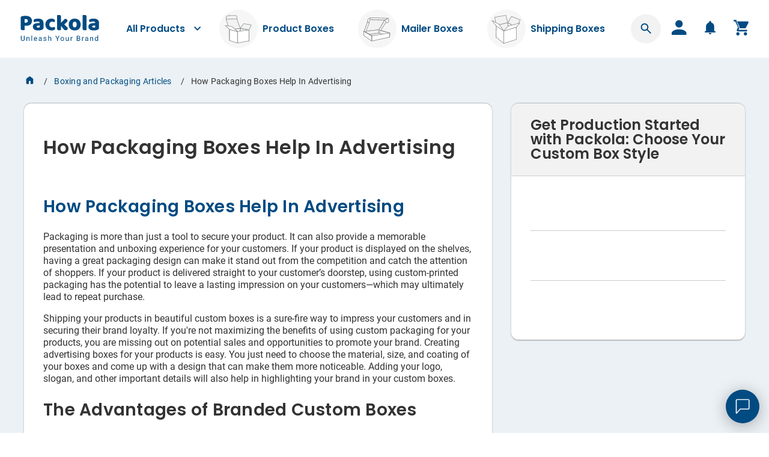

--- FILE ---
content_type: text/html; charset=UTF-8
request_url: https://www.packola.com/blogs/boxing-and-packaging-articles/how-packaging-boxes-help-in-advertising
body_size: 19758
content:
<!DOCTYPE html>
<html lang="en">
    <head>
        <script>(function(w,d,s,l,i){w[l]=w[l]||[];w[l].push({'gtm.start':
new Date().getTime(),event:'gtm.js'});var f=d.getElementsByTagName(s)[0],
j=d.createElement(s),dl=l!='dataLayer'?'&l='+l:'';j.async=true;j.src=
'https://www.googletagmanager.com/gtm.js?id='+i+dl;f.parentNode.insertBefore(j,f);
})(window,document,'script','dataLayer','GTM-5SNR8DH');</script>                <title>How Packaging Boxes Help In Advertising | Packola</title>
<meta http-equiv="Content-Type" content="text/html; charset=UTF-8">
<meta name="viewport" content="width=device-width, initial-scale=1.0, maximum-scale=1">
<meta name="description" content="Order custom boxes that you can use for branding and advertising your products. Make your boxes distinctive by using your brand colors, logo, & tagline. Standard turnaround time for our advertising boxes is 20 to 25 business days. Place your order today and start customizing your advertising boxes.">
<meta name="keywords" content="">
        <meta charset="utf-8">
<meta http-equiv="X-UA-Compatible" content="IE=edge">
<meta property="fb:page_id" content="126267150485" />
<meta name="msvalidate.01" content="16290E9E1A0654D4F23222D4833D986E" />
<meta name="msvalidate.01" content="5693AEC85992B8192918BD3236AB4EB7" />
<meta name="google-site-verification" content="M-L2O8YyE2PISYIUdB5kn97zgUBlLjWCvq7MUcyz-Gs" />
<meta name="format-detection" content="telephone=no">                    <link rel="canonical" href="https://www.packola.com/blogs/boxing-and-packaging-articles/how-packaging-boxes-help-in-advertising" />
         <link rel="icon" type="image/x-icon" href="/img/pack-favicon.ico">
        <style>
            a,body{line-height:150%}body,p a{font-family:Roboto,Arial,sans-serif}a:focus,a:hover,button{cursor:pointer}.global-header-nav-container .all-products-button,body,button,h6,ol,p,ul{font-size:16px}body{background:#FFF;font-style:normal;font-weight:400;color:#333;margin:0;padding:0;-webkit-tap-highlight-color:transparent}ol li,p,ul li{margin-bottom:8px}body :focus{outline:0}a{color:#014B82;text-decoration:none}a:focus,a:hover,p a{text-decoration:underline}a:active,a:active:focus,a:active:hover,a:focus,a:hover,p a:active,p a:active:focus,p a:active:hover,p a:focus,p a:hover{color:#16B6C6}p{color:#333;line-height:125%}p a{color:#014B82;line-height:150%}h1,h2,h3,h4,h5,h6,ol,ul{line-height:125%;letter-spacing:.25px}h1,h2,h3,h4,h5,h6{color:#333;font-weight:600;font-family:Poppins,Arial,sans-serif}.global-header-container section.cart .cart-icon .cart-count,.popover,.tooltip,button{font-family:Roboto,Arial,sans-serif}h1{font-size:32px}h2{font-size:28px}h3{font-size:24px}h4{font-size:20px}h5{font-size:18px}button{border-radius:50px;padding:13.5px 40px;min-height:48px;letter-spacing:.25px;font-weight:700;line-height:130%;color:#FFF;background-color:#014B82;border:none;text-transform:uppercase;min-width:150px}button:active:hover,button:focus:hover,button:hover{outline:0;color:#FFF;background-color:#0D6DB5;border-color:#0D6DB5}button:active,button:active:focus,button:focus{outline:0;color:#FFF;background-color:#014B82;border-color:#014B82}button:disabled{color:#FFF;background-color:#CCC;border-color:#CCC;cursor:not-allowed}button:disabled:focus,button:disabled:hover{outline:0;color:#FFF;background-color:#CCC;border-color:#CCC}ol,ul{padding-left:0;list-style-position:inside}.popover,.tooltip{border-radius:4px;border-color:#CCC}.popover .popover-title,.tooltip .popover-title{background:#E7F8F9;padding:16px}.popover .popover-content,.tooltip .popover-content{padding:16px}select::-ms-expand{display:none}input[type=text]{line-height:1}input[type=text]::-ms-clear{display:none;width:0;height:0}.container{max-width:1280px;margin:0 auto;padding-left:24px;padding-right:24px}@media (max-width:767px){p{font-size:14px}h1{font-size:24px}h2{font-size:20px}h3{font-size:18px}h4{font-size:17px}h5{font-size:16px}.container{padding-left:16px;padding-right:16px}}.global-header-container section.cart .cart-link{display:block;text-decoration:none}.global-header-container section.cart .cart-link:hover .cart-icon span{color:#16B6C6}.global-header-container section.cart .cart-link:hover .cart-icon .cart-count{color:#333}.global-header-container section.cart .cart-icon{position:relative}.global-header-container section.cart .cart-icon span{min-width:28px;display:inline-block;font-size:28px;color:#014B82}.global-header-container section.cart .cart-icon .cart-count{font-size:11px;background:#FC0;color:#333;border-radius:100%;height:18px;width:18px;text-align:center;padding-top:3px;font-weight:500;box-sizing:border-box;position:absolute;top:-8px;right:-3px;line-height:12px;display:none;min-width:0}.global-header-container section.cart .cart-icon .cart-count.show{display:flex;align-items:center;justify-content:center}.global-header-container{grid-template-columns:max-content 1fr repeat(3,max-content);gap:30px;padding:0 32px;grid-template-areas:"logo navigation user notifications cart";min-height:96px}@media (min-width:992px) and (max-width:1279px){.global-header-container{gap:10px}}.global-header-container section.user{position:relative}@media (max-width:991px){.global-header-container{grid-template-columns:1fr 1fr 135px 1fr 1fr;grid-template-areas:"navigation notifications logo user cart";gap:8px;padding:0 20px;min-height:74px}.global-header-container section.user .user-button{grid-template-columns:auto;gap:0}}.global-header-nav-container .all-products-button,.global-header-nav-container .boxes-tab-link{grid-template-columns:auto auto;font-family:Poppins,Arial,sans-serif;color:#014B82;font-weight:600;line-height:24px}.global-header-container section.notifications{position:relative}@media (max-width:991px){.global-header-container section.user .user-details{display:none}.global-header-container section.cart .cart-icon .material-icons-round{font-size:34px}}.global-header-container .header-mobile-icon{display:inline-block;font-size:40px;width:40px;margin-top:8px;color:#014B82}.hidden,.ie-div-position-customer-chat{display:none}.global-header-nav-container{position:relative;display:grid;justify-items:center;align-items:center;justify-content:center;grid-auto-flow:column;gap:24px}@media (max-width:1279px){.global-header-nav-container{gap:0}}.global-header-nav-container .boxes-icon-container{border-radius:100%;background:#F6F6F6;width:80px;height:80px;text-align:center;box-sizing:border-box;padding-top:10px}.global-header-nav-container .all-products-button.active,.global-header-nav-container .all-products-button:hover,.global-header-nav-container .boxes-tab-link.active,.global-header-nav-container .boxes-tab-link:hover{background:#EBF1F5}@media (max-width:991px){.global-header-nav-container{gap:24px}.global-header-nav-container .box-tab-label{display:none}}.global-header-nav-container .all-products-section{width:100%;height:100%}.global-header-nav-container .all-products-button-mobile{display:none}.global-header-nav-container .all-products-button{text-align:right;cursor:pointer;display:flex;align-items:center;width:100%;height:100%;padding:0 8px;box-sizing:border-box;white-space:nowrap}.global-header-nav-container .all-products-button .i-arrow-down{font-size:30px;min-width:30px;margin-left:8px}.global-header-nav-container .boxes-tab-link{display:grid;justify-items:center;align-items:center;gap:8px;padding:8px 16px;font-size:16px;text-decoration:none}.global-header-nav-container .boxes-tab-link.active .boxes-icon-container,.global-header-nav-container .boxes-tab-link:hover .boxes-icon-container{background:rgba(22,182,198,.3)}@media (min-width:992px) and (max-width:1279px){.global-header-nav-container .boxes-tab-link{padding:8px 4px}}@media (max-width:991px){.global-header-nav-container .boxes-tab-link{display:block;text-align:center}}.global-header-nav-container .contact-option{margin-bottom:24px;display:grid;grid-template-columns:auto 1fr;gap:16px;font-size:16px;align-items:center;color:#014B82;font-weight:700;font-family:Roboto,Arial,sans-serif}@media (max-width:991px){.global-header-nav-container .nav-action{display:none}.global-header-nav-container .all-products-button-mobile,.global-header-nav-container .all-products-section{display:block}.global-header-nav-container .all-products-button{display:none}}.global-header-container section.notifications .notifications-button{cursor:pointer;position:relative}.global-header-container section.notifications .notifications-button-icon{font-size:28px;color:#014B82;min-width:28px;display:inline-block}.global-header-container section.notifications .notifications-button-icon.active,.global-header-container section.notifications .notifications-button-icon:hover{color:#16B6C6}.global-header-container section.notifications .notifications-count{font-size:11px;background:#FC0;color:#333;border-radius:100%;height:18px;width:18px;text-align:center;padding-top:3px;font-weight:500;box-sizing:border-box;font-family:Roboto,Arial,sans-serif;position:absolute;top:-8px;right:-3px;line-height:12px;display:none}.global-header-container section.notifications .notifications-count.show{display:flex;align-items:center;justify-content:center}.global-header-container section.notifications .notifications{padding:16px;transition:height 200ms ease-in}@media (min-width:992px){.global-header-container section.notifications .notifications{max-width:300px}}.global-header-container section.notifications .notification{display:grid;grid-template-columns:auto 1fr;column-gap:10px;row-gap:8px;margin-top:16px;padding-top:16px;border-top:1px solid #CCC;align-items:center}.global-header-container section.notifications .notification:first-child{border:none;padding-top:0;margin:0}.global-header-container section.notifications .notification-icon{font-size:20px;color:#014B82;display:inline-block}.global-header-container section.notifications .notification-details p{margin:0;font-size:14px}.global-header-container section.notifications .notification-details .item-number,.global-header-container section.notifications .notification-details .order-number{font-weight:600}.global-header-container section.notifications .fix-now-link{grid-column:2;text-align:right;color:#014B82;font-size:14px}.global-header-container section.notifications .comp-header-dropdown-container{right:-20px;top:70px;width:300px}.global-header-container section.notifications .comp-header-dropdown-container::after,.global-header-container section.notifications .comp-header-dropdown-container::before{left:auto;right:20px}.global-header-container section.notifications .show-more{text-align:center;padding:8px;border-top:1px solid #CCC;margin:0 16px}.global-header-container section.notifications .show-more a:hover{color:#014B82}.global-header-container section.user .user-button{display:grid;grid-template-columns:auto auto;gap:10px;align-items:center;cursor:pointer}.global-header-container section.user .user-button.active .user-icon span,.global-header-container section.user .user-button:hover .user-icon span{color:#16B6C6}.global-header-container section.user .user-details{color:#333;line-height:16px;text-align:right}.global-header-container section.user .user-details .user-name{font-size:14px;white-space:nowrap;max-width:75px;text-overflow:ellipsis;overflow:hidden}.global-header-container section.user .user-details .my-account{font-size:14px;font-weight:700}.global-header-container section.user .user-details.user-details-dropdown{text-align:left;margin-bottom:16px;padding-bottom:16px;border-bottom:1px solid #CCC;display:none}.global-header-container section.user .user-details.user-details-dropdown .user-name{max-width:unset;line-height:16.8px}.global-header-container section.user .user-details.user-details-dropdown .my-account{line-height:16.8px}@media (max-width:1300px) and (min-width:992px){.global-header-container section.user .user-button{gap:0}.global-header-container section.user .user-details:not(.user-details-dropdown){display:none!important}.global-header-container section.user .user-details.user-details-dropdown{display:block}}.global-header-container section.user .user-icon span{display:inline-block;min-width:28px;font-size:28px;color:#014B82}.global-header-container section.user .comp-header-dropdown-container{top:70px;left:calc(50% - 86px);width:192px}@media (max-width:1300px) and (min-width:992px){.global-header-container section.user .comp-header-dropdown-container{top:57px;left:calc(50% - 104px)}}.global-header-container section.user .comp-header-dropdown-container::after,.global-header-container section.user .comp-header-dropdown-container::before{left:calc(50% - 8px)}.global-header-container section.user .header-dropdown-content{padding:16px}.global-header-container section.user .account-actions{list-style-type:none;margin:0;padding:0}.global-header-container section.user .account-action{margin-bottom:8px;box-sizing:border-box}.global-header-container section.user .account-action a{display:grid;grid-template-columns:auto 1fr;align-items:center;gap:8px;text-decoration:none;font-size:16px;color:#014B82;font-family:Roboto,Arial,sans-serif}.global-header-container section.user .account-action a:hover{color:#16B6C6}.global-header-container section.user .account-action-icon{font-size:18px}.global-header-container section.user .sign-in-action{margin-bottom:16px;padding-bottom:16px;border-bottom:1px solid #CCC}.global-header-container section.user .sign-out-action{margin-top:16px;padding-top:16px;border-top:1px solid #CCC;line-height:32px}.global-header-container{display:grid;align-items:center;justify-items:center;justify-content:center;max-width:1921px;margin:0 auto}@media (min-width:992px){.global-header-container{grid-template-columns:max-content 1fr repeat(4,max-content);grid-template-areas:"logo navigation search user notifications cart";gap:24px;padding:0 32px;min-height:96px}.global-header-container .desktop-search-wrapper{width:248px;position:relative}}@media (min-width:992px) and (min-width:992px) and (max-width:1440px){.global-header-container .desktop-search-wrapper{width:160px}}@media (min-width:992px) and (min-width:992px) and (max-width:1300px){.global-header-container .desktop-search-wrapper{width:42px}}@media (min-width:768px) and (max-width:991px){.global-header-container{gap:10px}}@media (max-width:991px){.global-header-container .desktop-search-wrapper{display:none}.global-header-container .mobile-search-wrapper{display:block}}.global-header-container section.cart.hide,.global-header-container section.navigation.hide,.global-header-container section.notifications.hide,.global-header-container section.search-wrapper.hide,.global-header-container section.user.hide{display:none}.global-header-container.simple-header{min-height:auto;height:80px;box-sizing:border-box}.global-header-container section.logo{grid-area:logo}.global-header-container section.logo img{width:100%}.global-header-container section.navigation{grid-area:navigation}.global-header-container section.search-wrapper{grid-area:search}.global-header-container section.user{grid-area:user}.global-header-container section.notifications{grid-area:notifications}.global-header-container section.cart{grid-area:cart}.global-header-container .header-logo-link{display:block}.global-header-container .company-logo{display:block;min-width:135px}.global-header-container .comp-header-dropdown-container{position:absolute;top:100px;z-index:9000;box-sizing:border-box;filter:drop-shadow(0 2px 20px rgba(0, 0, 0, .15));transition:opacity 200ms ease-out;opacity:0;height:0;overflow:hidden}.global-header-container .comp-header-dropdown-container.show{overflow:visible;opacity:1;height:auto;transition:opacity 300ms ease-in}.global-header-container .comp-header-dropdown-container::after,.global-header-container .comp-header-dropdown-container::before{display:block;width:0;height:0;border-left:16px solid transparent;border-right:16px solid transparent;position:absolute;left:148px;content:""}.global-header-container .comp-header-dropdown-container::before{border-bottom:16px solid #fff;z-index:400;top:-14px}.global-header-container .comp-header-dropdown-container::after{border-bottom:16px solid #CCC;z-index:350;top:-16px}.global-header-container .comp-header-dropdown-container .header-dropdown{background:#FFF;z-index:300;position:relative;height:100%;width:100%}.global-header-container .comp-header-dropdown-container .header-dropdown-content{overflow:auto}.global-header-container .comp-header-dropdown-container .header-dropdown-title{display:none;grid-template-columns:1fr auto;padding:24px;align-items:center;border-bottom:1px solid #CCC}.global-header-container .comp-header-dropdown-container .header-dropdown-title>span{font-family:Poppins,Arial,sans-serif;font-weight:600;font-size:18px;color:#014B82}.global-header-container .comp-header-dropdown-container .header-dropdown-title .close-button{background:0 0;border:none;border-radius:0;color:#014B82;padding:0;cursor:pointer;outline:0;font-size:24px;min-width:initial;min-height:initial}.mobile-search-wrapper{display:none}@media (max-width:991px){.mobile-search-wrapper{display:block}}.desktop-search-wrapper.hide,.mobile-search-wrapper.hide{display:none!important}.comp-breadcrumbs-container{display:inline-grid;grid-auto-flow:column;grid-auto-columns:minmax(auto,max-content);color:#333;margin:0}.comp-breadcrumbs-container .breadcrumb-item{overflow:hidden;text-overflow:ellipsis;white-space:nowrap;font-size:14px;margin:0;list-style-type:none;position:relative;padding-left:32px}.comp-breadcrumbs-container .breadcrumb-item span{line-height:16px}.comp-breadcrumbs-container .breadcrumb-item:first-child{padding-left:0}.comp-breadcrumbs-container .breadcrumb-item:first-child::before{display:none}.comp-breadcrumbs-container .breadcrumb-item::before{content:"/";position:absolute;left:15px}.comp-breadcrumbs-container .breadcrumb-link{color:#014B82;line-height:16px}.comp-breadcrumbs-container .breadcrumb-link:hover{color:#16B6C6}.comp-breadcrumbs-container .home-icon{font-size:18px;margin-top:-2px;text-decoration:none}.comp-breadcrumbs-container .home-icon:hover{text-decoration:none}@media (max-width:767px){.comp-breadcrumbs-container .breadcrumb-item{padding-left:22px}.comp-breadcrumbs-container .breadcrumb-item::before{left:10px}}.comp-holiday-container.holiday-banner-item-mobile{display:none}.comp-holiday-container .header-notification{text-align:center;padding:8px 0}.comp-holiday-container .header-notification p{margin:0;color:#FFF}.comp-holiday-container .header-notification a:hover{color:#014B82;text-decoration:none}.holiday-message-container{background-color:#16B6C6}.comp-search-lookahead-container .search-lookahead-results .comp-articles-results-container .result-list-item.active,.comp-search-lookahead-container .search-lookahead-results .comp-products-results-container .result-list-item.active{background-color:#EBF1F5}@media (max-width:767px){.comp-holiday-container.holiday-banner-item-desktop{display:none}.comp-holiday-container.holiday-banner-item-mobile{display:block}}.comp-search-lookahead-container .search-lookahead-results{width:calc(100% + 32px)}.comp-search-lookahead-container .search-lookahead-results .comp-products-results-container .result-list{list-style:none;padding:8px 0;margin:0 16px}.comp-search-lookahead-container .search-lookahead-results .comp-products-results-container.has-border-bottom .result-list{border-bottom:1px solid #CCC}.comp-search-lookahead-container .search-lookahead-results .comp-products-results-container .result-list-heading{padding:12px;font-size:16px;margin:0}.comp-search-lookahead-container .search-lookahead-results .comp-products-results-container .result-list-item{cursor:pointer;margin:0;font-size:16px;font-weight:400;text-align:left;border-radius:4px}.comp-search-lookahead-container .search-lookahead-results .comp-products-results-container .result-list-item.with-icon{padding:6px 16px}.comp-search-lookahead-container .search-lookahead-results .comp-products-results-container .result-list-item.with-icon .icon{display:inline-block;vertical-align:middle;width:16px;height:16px}.comp-search-lookahead-container .search-lookahead-results .comp-products-results-container .result-list-item .result-text-container{display:inline-block;vertical-align:middle}.comp-search-lookahead-container .search-lookahead-results .comp-products-results-container .result-list-item .item-link{display:block;padding:12px 16px;color:#014B82;text-decoration:none;font-family:Poppins,Arial,sans-serif}.comp-search-lookahead-container .search-lookahead-results .comp-products-results-container .result-list-item .item-text{color:#014B82;font-weight:400;display:-webkit-box;max-width:100%;-webkit-line-clamp:2;-webkit-box-orient:vertical;overflow:hidden;max-height:48px;-o-text-overflow:ellipsis;text-overflow:ellipsis;line-height:21px;padding-left:16px}.comp-search-lookahead-container .search-lookahead-results .comp-products-results-container .result-list-item .item-price{font-size:14px;color:#757575}.comp-search-lookahead-container .search-lookahead-results .comp-products-results-container .result-list-item .img-wrapper{width:48px;height:48px;overflow:hidden;vertical-align:middle;position:relative;display:inline-block}.comp-search-lookahead-container .search-lookahead-results .comp-products-results-container .result-list-item .img-wrapper img{position:absolute;top:50%;left:50%;transform:translate(-50%,-50%);height:auto;z-index:1;max-height:100%;min-height:48px;min-width:48px}.comp-recent-search-container,.comp-search-lookahead-container .search-lookahead-results{z-index:9009;box-shadow:0 -1px 1px rgba(0,0,0,.2),0 2px 1px -1px rgba(0,0,0,.12),0 1px 1px rgba(0,0,0,.14),0 1px 3px rgba(0,0,0,.2)}.comp-search-lookahead-container .search-lookahead-results .comp-products-results-container .result-list-item .img-wrapper::before{content:"";display:block;padding-bottom:62%}@media (min-width:501px){.comp-search-lookahead-container .search-lookahead-results .comp-products-results-container .result-list-item .result-text-container{width:calc(100% - 65px)}}.comp-search-lookahead-container .search-lookahead-results .comp-products-results-container .result-list-item .fallback .item-text{margin-left:0}.comp-search-lookahead-container .search-lookahead-results .comp-products-results-container .result-list-item em{color:#16B6C6;font-style:normal;font-weight:600}.comp-search-lookahead-container .search-lookahead-results .comp-articles-results-container{margin:0 16px}.comp-search-lookahead-container .search-lookahead-results .comp-articles-results-container .result-list-heading{margin:24px 0 8px 24px;font-size:16px}.comp-search-lookahead-container .search-lookahead-results .comp-articles-results-container .result-list,.comp-search-lookahead-container .search-lookahead-results .comp-custom-links .result-list{margin-top:0;list-style:none}.comp-search-lookahead-container .search-lookahead-results .comp-articles-results-container .result-list-item{cursor:pointer;margin:0;font-size:16px;font-weight:400;text-align:left;border-radius:4px}.comp-search-lookahead-container .search-lookahead-results .comp-articles-results-container .result-list-item .result-text-container{display:inline-block;vertical-align:middle}.comp-search-lookahead-container .search-lookahead-results .comp-articles-results-container .result-list-item .item-link{display:block;padding:8px 16px 8px 24px;color:#333;text-decoration:none;font-family:Poppins,Arial,sans-serif}.comp-search-lookahead-container .search-lookahead-results .comp-articles-results-container .result-list-item .item-text{color:#333;font-weight:400;display:-webkit-box;max-width:100%;-webkit-line-clamp:2;-webkit-box-orient:vertical;overflow:hidden;max-height:48px;-o-text-overflow:ellipsis;text-overflow:ellipsis;line-height:normal}.comp-search-lookahead-container .search-lookahead-results .comp-articles-results-container .result-list-item .fallback .item-text{margin-left:0}.comp-search-lookahead-container .search-lookahead-results .comp-articles-results-container .result-list-item em{color:#16B6C6;font-style:normal;font-weight:600}.comp-search-lookahead-container .search-lookahead-results .comp-custom-links .result-list-heading{display:none}.comp-search-lookahead-container .search-lookahead-results .comp-custom-links .result-list-item{cursor:pointer;margin:0;font-size:16px;font-weight:400;text-align:center}.comp-search-lookahead-container .search-lookahead-results .comp-custom-links .result-list-item .item-link{display:block;padding:0;color:#014B82;font-family:Poppins,Arial,sans-serif}.comp-search-lookahead-container .search-lookahead-results .comp-custom-links .result-list-item .item-link:hover{text-decoration:underline}.comp-recent-search-container{display:none;border-radius:8px;position:absolute;background:#FFF;width:calc(100% + 32px);right:-16px;padding-top:64px;top:-16px}.comp-recent-search-container .recent-search-list{margin:0;padding:8px 16px 16px;list-style:none}.comp-recent-search-container .result-list-heading{padding:12px 12px 0;font-size:16px;margin:0}.comp-recent-search-container .recent-search{cursor:pointer;padding:16px 19px;outline:0;font-size:16px;margin:0;color:#014B82;border-radius:4px;white-space:nowrap}.comp-recent-search-container .recent-search.active{background:#EBF1F5}.comp-recent-search-container .recent-search .recent-search-text-container{display:inline-block;vertical-align:middle;padding-left:16px;width:calc(90% - 28px);line-height:24px;font-family:Poppins,Arial,sans-serif;text-overflow:ellipsis;overflow:hidden}.comp-recent-search-container .icon{display:inline-block;vertical-align:middle;width:19.5px;height:19.5px;font-size:19.5px;color:#014B82}.comp-recent-search-container .icon::before{position:relative;left:-4px}.comp-search-bar-container{margin:0;position:relative}.comp-search-bar-container,.comp-search-bar-container .search-bar-input{-webkit-transition:all .5s ease;-moz-transition:all .5s ease;-ms-transition:all .5s ease;-o-transition:all .5s ease}.comp-search-bar-container.active{z-index:9010}.comp-search-bar-container.active .search-bar-input{width:420px}.comp-search-bar-container.active .search-bar-input::-webkit-input-placeholder{opacity:.5}.comp-search-bar-container.active .search-bar-input::-moz-placeholder{opacity:.5}.comp-search-bar-container.active .search-bar-input:-moz-placeholder{opacity:.5}.comp-search-bar-container.active .search-bar-input:-ms-input-placeholder{opacity:1}.comp-search-bar-container.active .search-bar-loader{width:25px}.comp-search-bar-container .search-bar-input{box-sizing:border-box;background:#F2F2F2;border:0;color:#333;padding:12px 59px 12px 24px;outline:0;height:48px;border-radius:50px;font-size:16px;line-height:24px;font-family:Poppins,Arial,sans-serif;text-overflow:ellipsis}@media (min-width:992px){.comp-search-bar-container .search-bar-input{width:240px}}.comp-search-bar-container .search-bar-input::-webkit-input-placeholder{color:#999}.comp-search-bar-container .search-bar-input::-moz-placeholder{color:#999}.comp-search-bar-container .search-bar-input:-moz-placeholder{color:#999}.comp-search-bar-container .search-bar-input:-ms-input-placeholder{color:#999;opacity:1}.comp-search-bar-container .search-bar-input:not(:placeholder-shown){padding-right:90px}@media (min-width:992px) and (max-width:1440px){.comp-search-bar-container .search-bar-input{width:152px}}@media (min-width:992px) and (max-width:1300px){.comp-search-bar-container .search-bar-input{width:50px}}@media (max-width:1440px) and (min-width:992px){.comp-search-bar-container:not(.active) .search-bar-input:not(:placeholder-shown){padding-right:59px}.comp-search-bar-container:not(.active) .search-bar-clear-btn{display:none!important}}@media (max-width:1300px) and (min-width:992px){.comp-search-bar-container:not(.active) .search-bar-input{padding-right:26px}.comp-search-bar-container:not(.active) .search-bar-input:not(:placeholder-shown){padding-right:26px}.comp-search-bar-container:not(.active) .search-bar-btn{right:12.73px}}.comp-search-bar-container .search-bar-btn,.comp-search-bar-container .search-bar-clear-btn,.comp-search-bar-container .search-bar-loader{position:absolute;top:0;right:27.15px;background:0 0;border:0;color:#014B82;cursor:pointer;font-size:20px;padding:0;vertical-align:middle;min-width:auto;width:40px}.comp-search-bar-container .search-bar-btn:active,.comp-search-bar-container .search-bar-btn:hover,.comp-search-bar-container .search-bar-clear-btn:active,.comp-search-bar-container .search-bar-clear-btn:hover,.comp-search-bar-container .search-bar-loader:active,.comp-search-bar-container .search-bar-loader:hover{color:#014B82;background:0 0;border:0}.comp-search-bar-container .search-bar-btn{width:24px;-webkit-transition:all .5s ease;-moz-transition:all .5s ease;-ms-transition:all .5s ease;-o-transition:all .5s ease}.comp-search-bar-container .search-bar-btn .i-search{font-size:24px;position:relative;top:2px}.comp-search-bar-container .search-bar-btn .i-search::before{content:"\e94f"}.comp-search-bar-container .search-icon::before{content:"\e945"}.comp-search-bar-container .search-bar-loader{display:none;top:3px;right:24px;min-height:40px}.comp-search-bar-container .search-bar-loader-icon{vertical-align:middle;line-height:40px}.comp-search-bar-container .search-bar-clear-btn{right:63.97px;width:24px;display:none}.comp-search-bar-container .search-bar-clear-btn .i-close{font-size:24px;position:relative;top:2px;color:#999}.search-wrapper{width:200px}@media (min-width:992px){.comp-search-lookahead-container{position:absolute;right:0;top:-24px;padding-right:8px}}.comp-search-lookahead-container .search-lookahead-results{display:none;background:#FFF;position:absolute;right:-16px;top:-16px;padding-top:64px;overflow-y:auto;overflow-x:hidden;border-radius:8px}.comp-search-lookahead-container .search-backdrop{position:fixed;top:0;right:0;bottom:0;left:0;background:rgba(0,0,0,.5);border:0;margin:0;padding:0;opacity:0;overflow:hidden;max-height:0;z-index:9001;-webkit-transition:all 400ms ease-in-out;-moz-transition:all 400ms ease-in-out;-ms-transition:all 400ms ease-in-out;-o-transition:all 400ms ease-in-out}.comp-search-lookahead-container .search-backdrop.show{max-height:999em;opacity:1}@media (min-width:992px) and (max-width:1300px){.comp-search-lookahead-container{padding-right:0;margin-right:-8px}}@media (max-width:991px) and (max-width:991px){.comp-search-lookahead-container .search-lookahead-result-container,.comp-search-lookahead-container .search-lookahead-result-container .other-results-wrapper,.comp-search-lookahead-container .search-lookahead-result-container .print-products-results-wrapper{width:100%}}.comp-recent-search-container ul li{margin-bottom:0}@media (max-width:991px){.comp-search-bar-container{margin:0}.comp-search-bar-container.active{transform:translate(0)}.comp-search-bar-container.active .search-bar-input{width:100%;color:#333}.comp-search-bar-container .search-bar-input{padding:13.5px 24px;width:100%;margin-top:0;font-size:14px}.search-nav-content .comp-search-bar-container.active .search-bar-input{width:100%;border:1px solid #CCC;color:#333}.search-nav-content .comp-search-bar-container .search-bar-input{padding:1px 8px 1px 45px;width:100%;height:40px;margin-top:0}.comp-search-lookahead-container .search-lookahead-results .comp-articles-results-container .result-list-item,.comp-search-lookahead-container .search-lookahead-results .comp-custom-links .result-list-item,.comp-search-lookahead-container .search-lookahead-results .comp-products-results-container .result-list-item{font-size:14px}.comp-search-lookahead-container .search-lookahead-results .comp-products-results-container .result-list-item .item-link{padding:12px 16px}.comp-search-lookahead-container .search-lookahead-results .comp-products-results-container .result-list-item .item-text{overflow:hidden;text-overflow:ellipsis;white-space:nowrap;max-width:100%}.comp-search-lookahead-container .search-lookahead-result-container{-webkit-flex-wrap:wrap;-ms-flex-wrap:wrap;flex-wrap:wrap;overflow:hidden;background-color:#FFF;border-radius:0 0 2px 2px;z-index:1}.comp-recent-search-container .recent-search-list .recent-search{font-size:14px;line-height:21px}.search-wrapper{width:100%}.comp-search-lookahead-container{position:relative;top:0;margin:0 24px 16px}}@media (max-width:991px) and (max-width:767px){.comp-search-lookahead-container .search-lookahead-results .comp-products-results-container .result-list-item:nth-child(n+10){display:none}.comp-search-lookahead-container{margin:0 16px 14.66px}}            .comp-page-card-list-container,.page-article-container .article-content-container{border-radius:12px;box-shadow:0 -1px 1px rgba(0,0,0,.2),0 2px 1px -1px rgba(0,0,0,.12),0 1px 1px rgba(0,0,0,.14),0 1px 3px rgba(0,0,0,.2)}.comp-page-card-list-container{background-color:#FFF;margin-bottom:32px}.comp-page-card-list-container .card-list-title{background-color:#F2F2F2;padding:24px 32px;font-size:24px;font-weight:600;border-top-left-radius:12px;border-top-right-radius:12px;font-family:Poppins,Arial,sans-serif;border-bottom:1px solid #CCC}.comp-page-card-list-container .card-list{margin:8px 0 0;list-style-type:none}.comp-page-card-list-container .card-list li{list-style-type:none;margin:0 32px}.comp-page-card-list-container .card-list li:last-child{padding-bottom:16px}.comp-page-card-list-container .card-list li:not(:first-child){border-top:1px solid #CCC}.comp-page-card-list-container .page-card{display:grid;grid-template-columns:1fr 2fr;line-height:100%;padding:16px 0;align-items:center;grid-gap:16px}.comp-page-card-list-container .page-card:active,.comp-page-card-list-container .page-card:hover{color:#014B82;text-decoration:none}.comp-page-card-list-container .card-image{min-height:50px}.comp-page-card-list-container .card-image img{width:100%;float:left}.comp-page-card-list-container .card-title{font-family:Poppins,Arial,sans-serif;margin:0;font-size:16px;font-weight:600;line-height:130%;color:#014B82}.comp-page-card-list-container .card-text{font-size:16px;margin:0 32px}.page-article-container{background-color:#EBF1F5;font-family:Roboto,Arial,sans-serif}.page-article-container .sms-wgt-text-image .wgt-text-title,.page-article-container .title{font-size:32px;font-weight:600;line-height:125%;font-family:Poppins,Arial,sans-serif}.page-article-container .page-content-container{max-width:1232px;margin:auto}.page-article-container .breadcrumb-container{padding:28px 16px 0}.page-article-container .article-container{display:grid;grid-template-columns:2fr 1fr;grid-gap:32px;padding-top:24px;padding-bottom:16px;margin:0 16px}.page-article-container img{width:100%}.page-article-container .article-content-container{margin-bottom:32px;background-color:#FFF}.page-article-container .title{color:#014B82;padding:24px 32px 16px;margin:0}.page-article-container .sms-wgt-html,.page-article-container .sms-wgt-text-image .wgt-text-content{margin:0 32px}.page-article-container .sms-wgt-text-image:not(:first-child) .wgt-text-image{padding:16px 32px}.page-article-container .sms-wgt-text-image:last-child .wgt-text-content{padding-bottom:32px}.page-article-container .sms-wgt-text-image .wgt-text-title{color:#014B82;padding:32px 32px 16px}.page-article-container .sms-wgt-text-image .wgt-text-image{line-height:0;min-height:280px}.page-article-container .image-container{min-height:350px}.page-article-container .article-btn{text-transform:none;margin-bottom:32px}@media (max-width:991px){.page-article-container .article-container{padding-top:16px;-ms-grid-columns:1fr;grid-template-columns:1fr;-ms-grid-rows:1fr auto}.page-article-container .article-content{-ms-grid-column:1;-ms-grid-row:1}.page-article-container .article-nav{-ms-grid-column:1;-ms-grid-row:2}.page-article-container .button-wrapper{text-align:center}.page-article-container .article-content-container{margin-bottom:24px}.page-article-container .sms-wgt-text-image:not(:first-child) .wgt-text-image{padding:16px 24px}.page-article-container .title{font-size:20px;font-weight:600;padding:16px 24px;line-height:125%;font-family:Poppins,Arial,sans-serif}.page-article-container .sms-wgt-text-image .wgt-text-content{margin:0 24px}.page-article-container .sms-wgt-text-image .wgt-text-image{min-height:355px}.page-article-container .image-container{min-height:425px}.page-article-container .article-btn{text-transform:none;margin-bottom:8px}.page-article-container .breadcrumb-container{padding:16px 16px 0}}@media (max-width:767px){.page-article-container .sms-wgt-text-image .wgt-text-image{min-height:115px}.page-article-container .image-container{min-height:160px}}        </style>
        <link href="https&#x3A;&#x2F;&#x2F;plus.google.com&#x2F;b&#x2F;106588708418323078721&#x2F;106588708418323078721" rel="publisher">
<link href="&#x2F;img&#x2F;pack-favicon.ico" rel="shortcut&#x20;icon" type="image&#x2F;vnd.microsoft.icon">
<link rel="manifest">
<link href="https&#x3A;&#x2F;&#x2F;s1-ecp.packola.com&#x2F;static&#x2F;assets&#x2F;vendor&#x2F;dri&#x2F;pack-base-css&#x2F;assets&#x2F;fonts&#x2F;pack-ecp&#x2F;fonts&#x2F;pack-ecp.ttf&#x3F;2rmlb5" rel="preload" crossorigin="crossorigin" as="font">
<link href="https&#x3A;&#x2F;&#x2F;s1-ecp.packola.com&#x2F;static&#x2F;assets&#x2F;vendor&#x2F;dri&#x2F;pack-base-css&#x2F;assets&#x2F;fonts&#x2F;Roboto&#x2F;woff&#x2F;roboto-v20-latin-700.woff" rel="preload" crossorigin="crossorigin" as="font">
<link href="https&#x3A;&#x2F;&#x2F;s1-ecp.packola.com&#x2F;static&#x2F;assets&#x2F;vendor&#x2F;dri&#x2F;pack-base-css&#x2F;assets&#x2F;fonts&#x2F;Roboto&#x2F;woff&#x2F;roboto-v20-latin-regular.woff" rel="preload" crossorigin="crossorigin" as="font">
<link href="https&#x3A;&#x2F;&#x2F;s1-ecp.packola.com&#x2F;static&#x2F;assets&#x2F;vendor&#x2F;dri&#x2F;pack-base-css&#x2F;assets&#x2F;fonts&#x2F;Roboto&#x2F;woff&#x2F;roboto-v20-latin-italic.woff" rel="preload" crossorigin="crossorigin" as="font">
<link href="https&#x3A;&#x2F;&#x2F;s1-ecp.packola.com&#x2F;static&#x2F;assets&#x2F;vendor&#x2F;dri&#x2F;pack-base-css&#x2F;assets&#x2F;fonts&#x2F;Poppins&#x2F;woff&#x2F;poppins-v15-latin-600.woff" rel="preload" crossorigin="crossorigin" as="font">
<link href="https&#x3A;&#x2F;&#x2F;s1-ecp.packola.com&#x2F;static&#x2F;assets&#x2F;vendor&#x2F;dri&#x2F;pack-base-css&#x2F;assets&#x2F;fonts&#x2F;Poppins&#x2F;woff&#x2F;poppins-v15-latin-700.woff" rel="preload" crossorigin="crossorigin" as="font">
<link href="https&#x3A;&#x2F;&#x2F;s1-ecp.packola.com&#x2F;static&#x2F;assets&#x2F;vendor&#x2F;dri&#x2F;pack-base-css&#x2F;assets&#x2F;fonts&#x2F;Poppins&#x2F;woff&#x2F;poppins-v15-latin-regular.woff" rel="preload" crossorigin="crossorigin" as="font">
<link href="https&#x3A;&#x2F;&#x2F;s1-ecp.packola.com&#x2F;static&#x2F;assets&#x2F;libraries&#x2F;font-awesome&#x2F;4.5.0&#x2F;fonts&#x2F;fontawesome-webfont.woff2&#x3F;v&#x3D;4.5.0" rel="preload" crossorigin="crossorigin" as="font">        <script>
        var blnRfToken = 0;

    var website_config = {
        website_code: "PACK",
        company_code: "PACK",
        domain: ".packola.com",
        static_url: "https://s1-ecp.packola.com/static",
        phone_no: "1-855-722-5652",
        email_sender: "packola.com",
        s3_url: "https://s1-ecp.packola.com/sms",
        sms_img_path: "https://s1-ecp.packola.com/sms/SmsImages/PACK",
        sms3_img_path: "https://s1-ecp.packola.com",
        misc_api_url: "https://misc-api.packola.com",
        apparel_img_path: "https://secure-cdn.packola.com",
        site_url: "https://www.packola.com",
        checkout_api: "https://checkout-api.packola.com",
        checkout_client: "https://checkout.packola.com",
        submodule_url: "https://module-api.packola.com",
        design_api_url: "https://design-api.digitalroom.com",
        design_tool_domain: "https://design.packola.com",
        static_image_path :  "https://s1-ecp.packola.com/static/assets/img",
        apparel_domain :  "https://apparel.packola.com",
        cross_storage_hub_url : "https://www.packola.com/html/cross-storage/hub.html",
        cross_domain_storage : {"hub_url":"https:\/\/www.packola.com\/html\/cross-storage\/hub.html","session":{"keys":{"algolia_analytics":"aa"}}},
        coupon_storage_name : "cp",
        coupon_enabled_via_url : false,
        coupon_enable_banner : false,
        coupon_enable_partner : false,
        auto_apply_enabled : false,
        persistent_zip_code_storage_name : "postal_code",
        persistent_zip_code_enabled : 1,
        cart_count_name : 'ccnt',
        ffr_cart_count_name : 'ffrccnt',
        submodule_api: "https://module-api.packola.com",
        submodule_client: "https://module.packola.com",
        s3_bucket_link: "https://s1-ecp.packola.com",
        print_templates_template_url:"/html/angular-app/modules/sms-product/directives/templates-tab/templates-tab.html",
        upload_url : "https://checkout.packola.com/upload",
        cart_url : "https://checkout.packola.com/cart",
        ffr_cart_url : "https://checkout.packola.com/ffr/cart",
        mailing_url : "https://checkout.packola.com/mailing",
        apparel_builder : "https://checkout.packola.com/builder",
        incontact_config : {"embed_script":"https:\/\/home-c17.incontact.com\/inContact\/ChatClient\/js\/embed.min.js","server_host":"https:\/\/home-c17.incontact.com","bus_no":4595417,"poc":"e6b0a6ce-6890-4dd9-aebc-f07ddad83860","new_window_url":"https:\/\/home-c17.incontact.com\/incontact\/chatclient\/chatclient.aspx"},
        auth: {
            access_token_expires_field: "pack_au_acxp",
            act_field: "pack_au_acto",
            rft_field: "pack_au_reto",
            grant_type: "password",
            client_id: "pack-site",
            refresh_token_url: "https://checkout-api.packola.com/refresh-token",
        },
        storage_keys: {
            cart_id: "poid",
            ffr_cart_id: "frid",
            visitor_id: "vid",
            customer_data: "__customer",
            calc_variant: "calc_var"
        },
        portal_api: "https://portal-api.packola.com",
        portal_client: "https://portal.packola.com",
        recent_viewed_product_storage_name: 'recently_viewed_products',
        customer: {
            logout_url: "https://customer-auth.packola.com/customer-logout",
            refresh_token_url: "https://customer-auth.packola.com/refresh-token",
            csrf_token_url: "https://checkout-api.packola.com/csrf-token",
            register_url:"https://checkout-api.packola.com/customer-registration",
            login_url: "https://checkout-api.packola.com/customer-login",
            forgot_password_url: "https://checkout-api.packola.com/password",
            reset_password_token_validation_url: "https://checkout-api.packola.com/reset-password-token-validation",
            reset_password_url: "https://checkout-api.packola.com/password",
            customer_data_field: "__customer",
            utm_cookie_name: "utm_data",
            customer_address_url: "/customer-address",
            validate_email_url: "/customer-email",
            save_sms_notification_resource : "/sms-notification",
            enable_login_callback: "1",
        },
        urls : {
            terms_and_condition: "/pages/terms-of-use",
            privacy_policy: "/pages/privacy-policy",
        },

        site_version : "?v=7559e04b77175c0953b0ccaf2ebfe4166d8a7a42",
        static_version : "?v=92f91387dc244fb2d353270d8ce6d8406729cfe2",
        bazaar_voice_link: "",
        bazaar_voice_loader_link: "",
        bv_container: null,
        review_flag: "y",
        design_config : {"modal_template":{"supported_product_ids":[1],"supported_attributes":{"3":[1368,1369,1370]}},"ask_orientation":{"unsupported_products":["upage","bic","upage","bic"]},"design_api_url":"https:\/\/design-api.digitalroom.com","design_tool_domain":"https:\/\/design.packola.com"},
		preview_url : "https://preview.packola.com/preview",
        personalization : "/personalization",
		design_service_phone: "",
        design_service_header: "",
        design_service_url: "",
        calculator : {"api_url":"https:\/\/calculator.packola.com","api_compute_price_url":"https:\/\/calculator.packola.com\/v1\/computePrice","api_version":"v1","environment":"production","calc_api_enabled":true,"shared_calc_js_url":"https:\/\/calc-js.packola.com\/app-min.js","shared_calc_api_url":"https:\/\/calc-html.packola.com","shared_calc_get_calculator_url":"https:\/\/calc-html.packola.com\/get-calculator-html","shared_calc_client_url_v1":"https:\/\/shared-calc.packola.com\/get-calculator","service_worker":{"js":"calc-sw.js","cache_key":"calc-sw-cache"},"clients":{"key":"calculator.site","secret":"KEfm75#XjwSMux92zUWD9T8AafG!vwV6"},"api_key":"calculator.site","api_secret":"KEfm75#XjwSMux92zUWD9T8AafG!vwV6"},
        packola_dt_url : "https://www.packola.com/pages/tool",
        pwa : {"enabled":true,"manifest_route":"get-manifest"},
        apparel_template_id: "15",
        apparel_domain :  "https://apparel.packola.com",
        apparel_img_path: "https://secure-cdn.packola.com",
        subscribe_email_modal: {"timeout":30000,"expires_in":7,"expiration_storage":"email_subscribe_modal","newsletter_event_source_code":"PO"},
        enable_newsletter_subscription_modal: 1,
        enable_private_gallery: false,
        google_recaptcha : {
 	        site_key : "6Lcrk8cUAAAAAIl5Q53M3y1xg9dCV7-0Girh-i24",
 	        url : "https://www.google.com/recaptcha/api.js?onload=onloadCallback&render=explicit",
 	    },
        three_js_url : "https://s1-ecp.packola.com/static/assets/libraries/three.js-r108/build/three.min.js",
        customer_notification:  {"expires_in":1,"notification_storage":"customer_notif_timeout"},
        header_order_notifications:  {"expires_in":4,"storage":"header_order_notifications","timeout_storage":"header_order_notif_timeout","total_count_storage":"header_order_total"},
        search_client: {
            url: "https://search.packola.com",
            version: "?v=77f11123cbc3d600aa803dfc5a08faa2c1eea770"
        },
        customer_cs: {
            version: "?v=92f91387dc244fb2d353270d8ce6d8406729cfe2",
            type: "dialpad",
            incontact_poc: "e6b0a6ce-6890-4dd9-aebc-f07ddad83860",
            lp_site_id: "58540057",
            dialpad_channel_id: "76913bf460b94b29b028529fae44fe35",
            dialpad_provemail: "6646077108797440@digitalroominc.com",
            dialpad_btn_id: "dx_chatbot_fab_id",
            dialpad_script: "https://us-central.dx.dialpad.com/dxclient/dist/dialpad-chatbot.es.js",
            dialpad_server_key: "dx",
            dialpad_server_url: "https://us-central.dx.dialpad.com",
            dialpad_wrapper_id: "dx_chatbot_fab_wrapper_id",
            dialpad_fab_icon: "https://us-central.dx.dialpad.com/kpd-static/providers/70043207/webchat/76913bf460b94b29b028529fae44fe35/images/fab-icon.png",
            dialpad_position: "",
            device_id: ""
        },
        algolia_search: {
            application_id : "7XXLGNQRTZ",
            search_api_key : "dbc6bed125c6af53499295a785473730",
            timeouts : {
                debounce_ms: 150,
                connect : 5,
                read : 5,
                write : 30            },
            products_config : {
                index_name : "prod_pr_products",
                click_event_name : "product click event",
                enable_analytics : true,
                count: 10,
                has_redirection : true            },
            categories_config : {
                index_name : "prod_pr_categories",
                click_event_name : "category click event",
                enable_analytics : true,
                count: 3,
                has_redirection : false            },
            product_templates_config : {
                index_name : "prod_pr_templates",
                click_event_name : "product template click event",
                enable_analytics : false,
                has_redirection : false            },
            pages_config : {
                index_name : "prod_pr_articles",
                click_event_name : "page click event",
                enable_analytics : false,
                count: 3,
                has_redirection : false            },
            minimum_text_length: 3,
            no_results_page_url: "/no-results-found",
            results_page_url: "/search",
            enable_algolia_analytics: true,
            analytics_script_source: "/assets/libraries/algolia-search/algolia-analytics.min.js",
        },
        file: {
            preview: {
                domain: "https://preview.packola.com/preview"
            },
            download: {
                domain: "https://download.packola.com/download"
            }
        },
        http_cookie_endpoint: "/blueberry/muffins",
        packola_calculator_js_url: "https://s3.amazonaws.com/packola-static-prod/js",
        cloudlab : {"getCloudlabDTUrl":"https:\/\/www.packola.com\/get-designtool","addToCartUrl":"https:\/\/checkout-api.packola.com\/create-cloudlab-item?website_code=PACK","computeUrl":"https:\/\/editor.packola.com\/personalization\/computeUrl","getDesignToolAssetsUrl":"https:\/\/editor.packola.com\/personalization\/getDesignToolAssets","storageMediaUrl":"https:\/\/editor.packola.com\/storage\/media\/","theme":"dri-pack-box","theme_key":"cldt_theme","dpi":72,"bleed":0.25,"template_id":68,"thumbnail_url":"https:\/\/editor.packola.com\/storage\/media","default_template_product":37432,"default_template_product_width":24,"default_template_product_height":36,"lazyLoadImgCount":15,"textureFiles":{"WHT":"white.png","KRFT":"kraft.png","KEMI":"kemi_white_corrugated.png","CLASSIC":"classic.png"},"editor_url":"https:\/\/editor.packola.com","process_packaging_url":"https:\/\/editor.packola.com\/personalization\/processPackagingData"},
        kinesis: {
            domain: "packola.com",
            payload_version: "1",
            source_app: "product page",
            event: "productBrowse",
            eventContext: null        },
        customer_auth: {"scriptSrc":"https:\/\/customer-auth-js.packola.com\/app-min.js","pageType":"site","serviceWorker":{"js":"https:\/\/www.packola.com\/customer-auth-sw.js","cacheKey":"customer-sw-cache"}},
        environment: "aws",
        default_zip_code: "76011"
    };
    var shared_calc_sw_js = website_config.site_url + '/' +
        website_config.calculator.service_worker.js +
        '?jsUrl=' + website_config.calculator.shared_calc_js_url + 
        '&cacheKey=' + website_config.calculator.service_worker.cache_key;
    var shared_calc_cache_key = website_config.calculator.service_worker.cache_key;
    var site_code = "PACK";
    var bv_restapi = "//api.bazaarvoice.com";
    var bv_api_key = "";
    var tracker_domain = "https://www.packola.com/muffins";
    var tracker_enabled = 1;
    var persistent_login = 0;
    var page_id = "71";
    var page_revision_id = "6691";
    var page_product_id = 0;
    var page_product_name = "";
    var breadcrumb = "How Packaging Boxes Help In Advertising";
    var ecommerce_variant_specs = ["SZ","SHAPE","DIECUT","FOLD","PPR","SUBST"];
    var ecommerce_variant_specs_type = "order_specs";
    var datalayer_breadcrumbs = null;
    var admanager_expiration = '0';
    var admanager_storage_data = null;
    var admanager_storage_key = 'adm_data';
    var admanager_expiration = '0';
    var adm_utm_url = '/adm-utm';

    var utm_storage_data = null;
    var utm_storage_key = 'utm_data';
    var page_ids = [];
    var google_trusted_store = {"id":689858,"badge_position":"USER_DEFINED","badge_container":"GTS_CONTAINER","locale":"en_US"};
    var announcement_timezone = "America/Los_Angeles";

    window.onpageshow = function(event) {
        if (event.persisted) {
            window.location.reload();
        }
    };

    var page_data = {
        page_group_name: "Article Page Group"
    };
</script>
        <script type="text&#x2F;javascript" src="https&#x3A;&#x2F;&#x2F;s1-ecp.packola.com&#x2F;static&#x2F;assets&#x2F;libraries&#x2F;headjs&#x2F;1.0.3&#x2F;head.js&#x3F;v&#x3D;92f91387dc244fb2d353270d8ce6d8406729cfe2&#x0A;"></script>
<script type="text&#x2F;javascript" src="https&#x3A;&#x2F;&#x2F;s1-ecp.packola.com&#x2F;static&#x2F;assets&#x2F;scripts_min&#x2F;headjs_loaders&#x2F;info-scripts.min.js&#x3F;v&#x3D;92f91387dc244fb2d353270d8ce6d8406729cfe2&#x0A;"></script>	<script type="text/javascript" src="https://ab.packola.com/edge-client/v1/208064236/20181940240" referrerpolicy="no-referrer-when-downgrade" ></script><script type="text/javascript" src="https://module-api.packola.com/js/ab-test-library/dri/optimizely-edge-lib/dist/optimizely-edge-lib.js" ></script>        <link rel="preconnect" href="https://vc.hotjar.io">
<link rel="preconnect" href="https://in.hotjar.com">
<link rel="preconnect" href="https://static.hotjar.com">
<link rel="preconnect" href="https://q.quora.com">
<link rel="preconnect" href="https://a.quora.com">
<link rel="preconnect" href="https://logx.optimizely.com">
<link rel="preconnect" href="https://923-zve-722.mktoresp.com">
<link rel="preconnect" href="https://a208064236.cdn.optimizely.com">
<link rel="preconnect" href="https://www.googleadservices.com">
<link rel="preconnect" href="https://www.googletagmanager.com">
<link rel="preconnect" href="https://sjs.bizographics.com">
<link rel="preconnect" href="https://s.pinimg.com">
<link rel="preconnect" href="https://vars.hotjar.com">
<link rel="preconnect" href="https://munchkin.marketo.net">
<link rel="preconnect" href="https://www.packola.com">
<link rel="preconnect" href="https://s1-ecp.packola.com/sms">
<link rel="preconnect" href="https://module-api.packola.com">
<link rel="preconnect" href="https://www.packola.com/muffins">
<link rel="preconnect" href="https://apps-stg.nexus.bazaarvoice.com">
<link rel="preconnect" href="https://www.google-analytics.com">
<link rel="preconnect" href="https://analytics-static.ugc.bazaarvoice.com">
<link rel="preconnect" href="https://apps.bazaarvoice.com">
<link rel="preconnect" href="https://stg.api.bazaarvoice.com">
<link rel="preconnect" href="https://script.hotjar.com">
<link rel="preconnect" href="https://px.ads.linkedin.com">
<link rel="preconnect" href="https://display.ugc.bazaarvoice.com">
<link rel="preconnect" href="https://stg.api.bazaarvoice.com">
<link rel="preconnect" href="https://bid.g.doubleclick.net">
<link rel="preconnect" href="https://www.google.com">
<link rel="preconnect" href="https://www.google.com.ph">
<link rel="preconnect" href="https://p.adsymptotic.com">
<link rel="preconnect" href="https://bat.bing.com">
<link rel="preconnect" href="https://stats.g.doubleclick.net">
    </head>
    <body id ="body_container" class="">

        
<noscript><iframe src="https://www.googletagmanager.com/ns.html?id=GTM-5SNR8DH" height="0" width="0" style="display:none;visibility:hidden"></iframe></noscript>

        
        <div class="comp-header-banner-container">
    <div id="comp_coupon_banner" class="comp-coupon-banner-widget-container header-banner-item" style="display: none;"></div>
</div>
    <div class="holiday-message-container">
        <holiday-message class="comp-holiday-container  holiday-banner-item-desktop"></holiday-message>
    </div>
<header class="global-header-container" ng-controller="HeaderNavController as header">
    <section class="logo">
        <a class="header-logo-link" href="https://www.packola.com">
            <img class="company-logo" src="https://s1-ecp.packola.com/static/assets/vendor/dri/pack-base-css/assets/img/packola-logo.svg" alt="Packola.com Logo">
        </a>
    </section>
    <section class="navigation">
        <nav class="global-header-nav-container ga4-nav-click header">
            <div class="nav-action all-products-section">
            <span id="all_products_dropdown_button" class="all-products-button"
                ng-class="{'active' : header.states.active_dropdown == 'all_products_dropdown'}"
                ng-click="header.actions.showDropdown($event, 'all_products_dropdown')">
                All Products <span class="i-arrow-down"></span>
            </span>
            <span id="all_products_mobile_button" class="all-products-button-mobile" ng-click="header.actions.showDropdown($event, 'all_products_dropdown')">
                <span class="i-menu header-mobile-icon"></span>
            </span>
            <div id="all_products_dropdown"
                class="all-products-container comp-header-dropdown-container"
                ng-class="{show : header.states.active_dropdown == 'all_products_dropdown'}">
                <div class="all-products header-dropdown">
                    <div class="header-dropdown-title">
                        <span>ALL PRODUCTS</span>
                        <button class="close-button" ng-click="header.actions.hideDropdown()">
                            <span class="i-close"></span>
                        </button>
                    </div>
                    <div class="header-dropdown-content all-products-gallery">
                                            <a href="https://www.packola.com/products/product-box" class="product-link"
                            data-nav-level="1"
                            data-nav-title="Product Boxes"
                            data-parent-title="All Products">
                            <img data-src=" https://s1-ecp.packola.com/371/150x115/Product Boxes.jpg" alt="Product Boxes thumbnail">
                            <span class="product-name">
                                Product Boxes                            </span>
                        </a>
                                            <a href="https://www.packola.com/products/mailer-box" class="product-link"
                            data-nav-level="1"
                            data-nav-title="Mailer Boxes"
                            data-parent-title="All Products">
                            <img data-src=" https://s1-ecp.packola.com/369/150x115/Mailer Boxes.jpg" alt="Mailer Boxes thumbnail">
                            <span class="product-name">
                                Mailer Boxes                            </span>
                        </a>
                                            <a href="https://www.packola.com/products/shipping-box" class="product-link"
                            data-nav-level="1"
                            data-nav-title="Shipping Boxes"
                            data-parent-title="All Products">
                            <img data-src=" https://s1-ecp.packola.com/372/150x115/Shipping Boxes.jpg" alt="Shipping Boxes thumbnail">
                            <span class="product-name">
                                Shipping Boxes                            </span>
                        </a>
                                            <a href="https://www.packola.com/products/custom-stickers" class="product-link"
                            data-nav-level="1"
                            data-nav-title="Stickers"
                            data-parent-title="All Products">
                            <img data-src=" https://s1-ecp.packola.com/373/150x120/Stickers.jpg" alt="Stickers thumbnail">
                            <span class="product-name">
                                Stickers                            </span>
                        </a>
                                            <a href="https://www.packola.com/products/custom-tissue-paper" class="product-link"
                            data-nav-level="1"
                            data-nav-title="Tissue Paper"
                            data-parent-title="All Products">
                            <img data-src=" https://s1-ecp.packola.com/374/150x112/Tissue Paper.jpg" alt="Tissue Paper thumbnail">
                            <span class="product-name">
                                Tissue Paper                            </span>
                        </a>
                                            <a href="https://www.packola.com/products/custom-pouches" class="product-link"
                            data-nav-level="1"
                            data-nav-title="Pouches"
                            data-parent-title="All Products">
                            <img data-src=" https://s1-ecp.packola.com/370/150x120/Pouches.jpg" alt="Pouches thumbnail">
                            <span class="product-name">
                                Pouches                            </span>
                        </a>
                                            <a href="https://www.packola.com/products/labels" class="product-link"
                            data-nav-level="1"
                            data-nav-title="Labels"
                            data-parent-title="All Products">
                            <img data-src=" https://s1-ecp.packola.com/368/150x120/Labels.jpg" alt="Labels thumbnail">
                            <span class="product-name">
                                Labels                            </span>
                        </a>
                                            <a href="https://www.packola.com/products/packaging-tape" class="product-link"
                            data-nav-level="1"
                            data-nav-title="Custom Tape"
                            data-parent-title="All Products">
                            <img data-src=" https://s1-ecp.packola.com/375/150x120/Tape.jpg" alt="Custom Tape thumbnail">
                            <span class="product-name">
                                Custom Tape                            </span>
                        </a>
                                            <a href="https://www.packola.com/products/hang-tags" class="product-link"
                            data-nav-level="1"
                            data-nav-title="Hang Tags"
                            data-parent-title="All Products">
                            <img data-src=" https://s1-ecp.packola.com/367/150x120/Hang Tags.jpg" alt="Hang Tags thumbnail">
                            <span class="product-name">
                                Hang Tags                            </span>
                        </a>
                                            <a href="https://www.packola.com/products/packaging-sleeves" class="product-link"
                            data-nav-level="1"
                            data-nav-title="Packaging Sleeves"
                            data-parent-title="All Products">
                            <img data-src=" https://qa2s1-ecp.packola.com/1294/150x112/PACK_PS_Thumbnail1.png" alt="Packaging Sleeves thumbnail">
                            <span class="product-name">
                                Packaging Sleeves                            </span>
                        </a>
                                            <a href="https://www.packola.com/products/rigid-mailers" class="product-link"
                            data-nav-level="1"
                            data-nav-title="Rigid Mailers"
                            data-parent-title="All Products">
                            <img data-src=" https://s1-ecp.packola.com/1375/1225x960/PACK_Rigid_Mailer_Main_Image.png" alt="Rigid Mailers thumbnail">
                            <span class="product-name">
                                Rigid Mailers                            </span>
                        </a>
                                            <a href="https://www.packola.com/products/paper-bags" class="product-link"
                            data-nav-level="1"
                            data-nav-title="Custom Paper Bags"
                            data-parent-title="All Products">
                            <img data-src=" https://s1-ecp.packola.com/1373/600x480/PACK_Paper_Bag_Top_Nav.png" alt="Custom Paper Bags thumbnail">
                            <span class="product-name">
                                Custom Paper Bags                            </span>
                        </a>
                                        </div>
                </div>
            </div>
        </div>
            <div class="nav-action">
        <a href="https://www.packola.com/products/product-box"
            class="boxes-tab-link"
            ng-class="{'active' : '/products/product-box' == header.states.page_url }"
            data-nav-level="0"
            data-has-children="0"
            data-nav-title="Product Boxes">
            <div class="boxes-icon-container">
                <img src="https://s1-ecp.packola.com/11/product-boxes.svg" alt="Product Boxes icon" class="boxes-tab-icon">
            </div>
            <span class="box-tab-label">Product Boxes</span>
        </a>
    </div>
        <div class="nav-action">
        <a href="https://www.packola.com/products/mailer-box"
            class="boxes-tab-link"
            ng-class="{'active' : '/products/mailer-box' == header.states.page_url }"
            data-nav-level="0"
            data-has-children="0"
            data-nav-title="Mailer Boxes">
            <div class="boxes-icon-container">
                <img src="https://s1-ecp.packola.com/10/mailer-boxes.svg" alt="Mailer Boxes icon" class="boxes-tab-icon">
            </div>
            <span class="box-tab-label">Mailer Boxes</span>
        </a>
    </div>
        <div class="nav-action">
        <a href="https://www.packola.com/products/shipping-box"
            class="boxes-tab-link"
            ng-class="{'active' : '/products/shipping-box' == header.states.page_url }"
            data-nav-level="0"
            data-has-children="0"
            data-nav-title="Shipping Boxes">
            <div class="boxes-icon-container">
                <img src="https://s1-ecp.packola.com/12/shipping-boxes.svg" alt="Shipping Boxes icon" class="boxes-tab-icon">
            </div>
            <span class="box-tab-label">Shipping Boxes</span>
        </a>
    </div>
    </nav>    </section>
    <section class="desktop-search-wrapper" id="desktop_search_widget">
        
<div class="comp-search-lookahead-container" role="search">
    <div class="comp-search-bar-container">
        <input id="desktop_search" class="search-bar-input" type="text" placeholder="Search for Products" maxlength="200" autocomplete="off">
                    <button class="search-bar-clear-btn" aria-label="Clear" role="button">
                <span class="i-close"></span>
            </button>
                <button class="search-bar-btn" data-target="desktop_search" aria-label="Search" role="button">
            <span class="i-search" data-target="desktop_search"></span>
        </button>
                <div class="search-bar-loader">
            <span class="search-bar-loader-icon fa fa-spinner fa-spin"></span>
        </div>
            </div>
    <div class="comp-search-lookahead-results-container"></div>
    <div class="search-backdrop"></div>
</div>
    </section>
    <section class="user">
        <div class="global-user-nav-container" ng-controller="UserNavController as user">
    <div id="user_button" class="user-button"
        ng-class="{'active' : header.states.active_dropdown == 'user_dropdown'}"
        ng-click="header.actions.showDropdown($event, 'user_dropdown')">
        <div class="user-details">
            <div class="user-name" ng-bind="customer ? 'Hi, ' + customer.first_name + '!' : 'Sign in'"></div>
            <div class="my-account">
                My Account
            </div>
        </div>
        <div class="user-icon">
            <span class="i-account"></span>
        </div>
    </div>
    <div id="user_dropdown" class="comp-header-dropdown-container" ng-class="{show : header.states.active_dropdown == 'user_dropdown'}">
        <div class="header-dropdown">
            <div class="header-dropdown-title">
                <span>MY ACCOUNT</span>
                <button class="close-button" ng-click="header.actions.hideDropdown()">
                    <span class="i-close"></span>
                </button>
            </div>
            <div class="header-dropdown-content">
                <ul class="account-actions">
                    <li class="account-action sign-in-action"
                        ng-if="!customer">
                        <button class="sign-in-button" ng-click="user.actions.signIn()">
                            SIGN IN
                        </button>
                    </li>
                    <li class="account-action user-details user-details-dropdown" ng-if="customer">
                        <div class="user-name" ng-bind="'Hi, ' + customer.first_name + '!'"></div>
                        <div class="my-account">
                            My Account
                        </div>
                    </li>
                    <li class="account-action">
                        <a href="https://portal.packola.com/my-saved-designs">
                            <span class="account-action-icon i-save"></span>
                            <span>Saved Projects</span>
                        </a>
                    </li>
                    <li class="account-action">
                        <a href="https://portal.packola.com/order">
                            <span class="account-action-icon i-order"></span>
                            <span>Orders & Proofs</span>
                        </a>
                    </li>
                    <li class="account-action">
                        <a href="https://portal.packola.com/quotes">
                            <span class="account-action-icon i-quote"></span>
                            <span>Custom Quotes</span>
                        </a>
                    </li>
                    <li class="account-action">
                        <a href="https://portal.packola.com/setting/contact-information">
                            <span class="account-action-icon i-settings"></span>
                            <span>Account Settings</span>
                        </a>
                    </li>
                    <li class="account-action sign-out-action"
                        ng-click="user.actions.signOut()"
                        ng-if="customer">
                        <a href="javascript:void(0)" class="sign-out-link">
                            <span class="i-sign-out"></span>
                            <span>Sign Out</span>
                        </a>
                    </li>
                </ul>
            </div>
        </div>
    </div>
</div>    </section>
            <section class="notifications">
            <div class="global-header-notifications-container" ng-controller="OrderNotificationsController as order_notifications">
    <div id="notifications_button" class="notifications-button"
        ng-class="{'active' : header.states.active_dropdown == 'notifications_dropdown'}"
        ng-click="(customer && notificationsTotal > 0) ? header.actions.showDropdown($event, 'notifications_dropdown') : null">
        <span class="notifications-button-icon i-notification"></span>
        <span class="notifications-count"
              ng-class="{'show' : notificationsTotal > 0}"
              ng-bind="notificationsTotal">
        </span>
    </div>
    <div id="notifications_dropdown" class="comp-header-dropdown-container" ng-class="{'show' : header.states.active_dropdown == 'notifications_dropdown'}">
        <div class="header-dropdown">
            <div class="header-dropdown-title">
                <span>NOTIFICATIONS</span>
                <button class="close-button" ng-click="header.actions.hideDropdown()">
                    <span class="i-close"></span>
                </button>
            </div>
            <div class="header-dropdown-content">
                <div class="notifications">
                    <div ng-repeat="notification in notifications" class="notification">
                        <span class="notification-icon i-warning"></span>
                        <div class="notification-details">
                            <p ng-if="notification.reference == 'for_payment'">
                                Order #<span class="order-number" ng-bind="orderIdDisplay(notification)"></span><br>
                                <span>Job needs payment before we print.</span>
                            </p>
                            <p ng-if="notification.reference != 'for_payment'">
                                Order #<span class="order-number" ng-bind="orderIdDisplay(notification)"></span>
                                Item #<span class="item-number" ng-bind="notification.jobItemId"></span><br>
                                <span ng-if="notification.reference == 'waiting_for_files'">
                                    Waiting for files.
                                </span>
                                <span ng-if="notification.reference == 'for_proofing'">
                                    Proof needs your approval before we print.
                                </span>
                                <span ng-if="notification.reference == 'for_shipping'">
                                    Track Shipment via {{notification.shipMethod}}.
                                </span>
                            </p>
                        </div>
                        <div class="fix-now-link">
                            <a ng-href="{{order_notifications.actions.getNotificationFixUrl(notification)}}"
                               ng-bind="notification.reference == 'for_shipping' ? 'Track Shipment' : 'Fix Now'">
                            </a>
                        </div>
                    </div>
                </div>
                <div class="show-more" ng-if="notifications_limit < notificationsTotal">
                    <a ng-href="{{orders_and_proofs_url}}">Show More</a>
                </div>
            </div>
        </div>
    </div>
</div>        </section>
        <section class="cart" ng-controller="CartCountController as cart">
        <a href="https://checkout.packola.com/cart" class="cart-link">
            <div class="cart-icon">
                <span class="i-cart"></span>
                <span class="cart-count" ng-class="{'show': poCartCount}" ng-bind="poCartCount"></span>
            </div>
        </a>
    </section>
</header>
<section class="mobile-search-wrapper" id="mobile_search_widget">
    
<div class="comp-search-lookahead-container" role="search">
    <div class="comp-search-bar-container">
        <input id="mobile_search" class="search-bar-input" type="text" placeholder="Search for Products" maxlength="200" autocomplete="off">
                    <button class="search-bar-clear-btn" aria-label="Clear" role="button">
                <span class="i-close"></span>
            </button>
                <button class="search-bar-btn" data-target="mobile_search" aria-label="Search" role="button">
            <span class="i-search" data-target="mobile_search"></span>
        </button>
                <div class="search-bar-loader">
            <span class="search-bar-loader-icon fa fa-spinner fa-spin"></span>
        </div>
            </div>
    <div class="comp-search-lookahead-results-container"></div>
    <div class="search-backdrop"></div>
</div>
</section>
<ng-container ng-if="showCustomerNotif">
    <customer-notif-modal 
        notifCount="notifCount"
        notifOrderId="notifOrderId"
        notifItemId="notifItemId"
        isForPaymentOnly="isForPaymentOnly"
        customerData="customerData">
    </customer-notif-modal>
</ng-container>
    <div class="holiday-message-container">
        <holiday-message class="comp-holiday-container  holiday-banner-item-mobile"></holiday-message>
    </div>

                    <div class="div-after-fixed-header hidden-lg hidden-md hidden-sm"></div>
                <link
    rel="stylesheet"
    href="https://s1-ecp.packola.com/static/assets/css_min/global-styles/global-styles.min.css?v=92f91387dc244fb2d353270d8ce6d8406729cfe2
">
<link
    rel="stylesheet"
    media="(max-width: 991px)"
    href="https://s1-ecp.packola.com/static/assets/css_min/global-styles/global-styles-mobile.min.css?v=92f91387dc244fb2d353270d8ce6d8406729cfe2
">
<link
    rel="stylesheet"
    media="screen and (-ms-high-contrast: active), screen and (-ms-high-contrast: none)"
    href="https://s1-ecp.packola.com/static/assets/css_min/global-styles/global-styles-ie.min.css?v=92f91387dc244fb2d353270d8ce6d8406729cfe2
">        <div class="page-content-container">
            
<div class="page-article-container" enhanced-ecommerce="Article">
    <div class="page-content-container">
        <div class="breadcrumb-container">
                <ul class="comp-breadcrumbs-container">
                                    <li class="breadcrumb-item breadcrumb1">
                    <a class="breadcrumb-link" href="https://www.packola.com"> <a class="breadcrumb-link home-icon i-home" href="/"></a></a>
                </li>
                                                <li class="breadcrumb-item breadcrumb2">
                    <a class="breadcrumb-link" href="/blogs/boxing-and-packaging-articles"> Boxing and Packaging Articles</a>
                </li>
                                                <li class="breadcrumb-item breadcrumb3">
                    <span class="active">
                        How Packaging Boxes Help In Advertising                    </span>
                </li>
                        </ul>
        </div>
        <div class="article-container">
            <div class="article-content">
                <div class="article-content-container">
                <div class="sms-wgt-text-image  scroll-lazy">
                            <div class="wgt-text-title" tabindex="0" role="heading" aria-level="1">
                <h1>How Packaging Boxes Help In Advertising</h1>            </div>
                            <div class="wgt-text-content" tabindex="0">
                  <h2 style="color: #014b82;">How Packaging Boxes Help In Advertising</h2>
<p>Packaging is more than just a tool to secure your product. It can also provide a memorable presentation and unboxing experience for your customers. If your product is displayed on the shelves, having a great packaging design can make it stand out from the competition and catch the attention of shoppers. If your product is delivered straight to your customer’s doorstep, using custom-printed packaging has the potential to leave a lasting impression on your customers—which may ultimately lead to repeat purchase.</p>
<p>Shipping your products in beautiful custom boxes is a sure-fire way to impress your customers and in securing their brand loyalty. If you're not maximizing the benefits of using custom packaging for your products, you are missing out on potential sales and opportunities to promote your brand. Creating advertising boxes for your products is easy. You just need to choose the material, size, and coating of your boxes and come up with a design that can make them more noticeable. Adding your logo, slogan, and other important details will also help in highlighting your brand in your custom boxes.</p>
<h2>The Advantages of Branded Custom Boxes</h2>
<p><strong>Promotes the Product</strong></p>
<p>Branded custom boxes are an effective way of promoting and displaying the product inside them. Take beauty products for example. Typically, the boxes that these products come in include a description of the ingredients, how to properly apply or use them, and other important information that consumers might find helpful. Including such crucial information about the product helps advertise the products themselves and manage consumer expectations. If the consumers fully understand what they are purchasing, they are more likely to be satisfied and happy with their purchase.</p>
<p><strong>Increases Perceived Value</strong></p>
<p>There are many consumers who will scrutinize the product packaging before buying the product. Most of the time, they will also base their decision on what their impression of the packaging. If your products are stored in custom boxes that look and feel premium, you are creating a high value perception for consumers before they even buy them.</p>
<p><strong>Differentiates Your Product from Competitors</strong></p>
<p>The reality is that your product is not that different from what your competitors are selling—and your customers are probably thinking the same thing, too. If you don’t do something about this, then you can forget separating your product from the competition. You need product packaging that can catch the attention of your customers. Even if your custom boxes have similar sizes and shapes with others in the market, creating a distinctive design through colors, images, and fonts can help set your product apart from other brands in the market.</p>
<h2>Benefits of Using Packaging for Advertising</h2>
<p><strong>Attracts Potential Customers</strong></p>
<p>The main goal of packaging that helps advertise the product is to appeal to the needs and wants of the consumers. A well-designed custom box can make a good first impression to potential customers and ultimately encourage them to buy your product. Aside from choosing the right style and colors for your custom boxes, it is equally important to use high-quality materials in creating your product packaging. It is a reflection of the product inside, so it’s vital that it feels durable and secure on top of looking good.</p>
<p><strong>Improves Brand Loyalty</strong></p>
<p>Your customers will appreciate your effort in creating good product packaging. Aside from ensuring that the product inside it is safe and secured, high-quality custom packaging can also guarantee that consumers get a pleasant unboxing experience. The positive experience from buying your product will help build trust and boost your brand’s reputation, which may ultimately lead to improved brand loyalty and repeat purchases.</p>
<p><strong>Boosts Brand Recognition</strong></p>
<p>Good product packaging can do more than just grab the attention of your customers. It can also boost your brand recognition. If you can create a distinctive look for your custom boxes, people will find it easier to identify and relate the packaging with your brand. So, the next time they are shopping and ready to make a purchase, customers can easily recall and become comfortable with your branding.</p>
            </div>
            </div>
    </div>
                        <div class="button-wrapper">
        <a href="/blogs/customer-stories">
            <button class="site-btn-tertiary article-btn">
                <i class="sms-btn-icon fa i-double-arrow-left"></i>
                Return to Customer Stories            </button>
        </a>
    </div>
            </div>
            <div class="article-nav">
                                        
    <div class="comp-page-card-list-container">
        <div class="card-list-title">Get Production Started with Packola: Choose Your Custom Box Style</div>
        <ul class="card-list">
                                        <li>
                    <a href="" class="page-card scroll-lazy" >
                        <div class="card-image">
                                                    </div>
                        <p class="card-title">
                                                    </p>
                    </a>
                </li>

                                            <li>
                    <a href="" class="page-card scroll-lazy" >
                        <div class="card-image">
                                                    </div>
                        <p class="card-title">
                                                    </p>
                    </a>
                </li>

                                            <li>
                    <a href="" class="page-card scroll-lazy" >
                        <div class="card-image">
                                                    </div>
                        <p class="card-title">
                                                    </p>
                    </a>
                </li>

                                    </ul>
    </div>
            </div>
        </div>
    </div>
</div>

<link
    rel="stylesheet"
    href="https://s1-ecp.packola.com/static/assets/css_min/page-article/page-article.min.css?v=92f91387dc244fb2d353270d8ce6d8406729cfe2
">
<link
    rel="stylesheet"
    media="(max-width: 991px)"
    href="https://s1-ecp.packola.com/static/assets/css_min/page-article/page-article-mobile.min.css?v=92f91387dc244fb2d353270d8ce6d8406729cfe2
">
<link
    rel="stylesheet"
    media="screen and (-ms-high-contrast: active), screen and (-ms-high-contrast: none)"
    href="https://s1-ecp.packola.com/static/assets/css_min/page-article/page-article-ie.min.css?v=92f91387dc244fb2d353270d8ce6d8406729cfe2
">

<script type="text/javascript">
    var ecommerce_product_data = [];
    var ecomm_prodid = [];
</script>        </div>

        
        <!-- ANNOUNCEMENT FOOTER TOP -->

<footer class="global-footer-container" ng-controller="FooterNavController as footer">
    <div class="global-footer-content-container">
        <div class="website-info scroll-lazy">
            <img class="website-logo" data-src="https://s1-ecp.packola.com/static/assets/vendor/dri/pack-base-css/assets/img/packola-logo-white.svg" alt="Packola.com Logo White">
            <ul class="contact-details">
                                    <li>
                        Order Issues:
                        <a class="info-email" href="mailto: claims@packola.com">
                            claims@packola.com                        </a>
                    </li>
                                                    <li>
                        Other Questions:
                        <a class="info-email" href="mailto: info@packola.com">
                            info@packola.com                        </a>
                    </li>
                                <li class="contact-phone">
                    Phone:
                    <a href="tel:1-855-722-5652">
                        1-855-PACKOLA                    </a>
                </li>
                <li>Mon – Fri from 6 am to 7 pm PT</li>
                <li>8000 Haskell Ave, Van Nuys, CA 91406</li>
                <li class="social-media">
                    <a class="social-media-link scroll-lazy" href="https://www.instagram.com/packola.pkg/" target="_blank">
                        <img data-src="https://s1-ecp.packola.com/static/assets/vendor/dri/pack-base-css/assets/img/social-media/packola_instagram.svg" alt="">
                    </a>
                    <a class="social-media-link scroll-lazy" href="https://www.facebook.com/packola.hq/" target="_blank">
                        <img data-src="https://s1-ecp.packola.com/static/assets/vendor/dri/pack-base-css/assets/img/social-media/packola_facebook.svg" alt="">
                    </a>
                </li>
            </ul>
        </div>
        <div class="information-section">
            <h3>Information</h3>
            <ul class="global-footer-information-container">
     
        <li>
            <a href="/pages/about-packola"
                class=""
                                 
                >
                About Us            </a>
        </li>
     
        <li>
            <a href="/pages/website-accessibility"
                class=""
                                 
                >
                Accessibility            </a>
        </li>
     
        <li>
            <a href="/blogs/customer-stories"
                class=""
                                 
                >
                Customer Stories            </a>
        </li>
     
        <li>
            <a href="/blogs/boxing-and-packaging-articles"
                class=""
                                 
                >
                Boxing and Packaging Articles            </a>
        </li>
     
        <li>
            <a href="/pages/packola-reviews"
                class=""
                                 
                >
                Reviews            </a>
        </li>
     
        <li>
            <a href="/pages/privacy-policy"
                class=""
                                 
                >
                Privacy Policy            </a>
        </li>
     
        <li>
            <a href="/pages/terms-of-use"
                class=""
                                 
                >
                Terms of Use            </a>
        </li>
     
        <li>
            <a href="/ca-transparency-act.html"
                class=""
                                 
                >
                CA Transparency Act            </a>
        </li>
     
        <li>
            <a href="/legal-matters.html"
                class=""
                                 
                >
                Legal Matters            </a>
        </li>
     
        <li>
            <a href="#"
                class="ot-sdk-show-settings"
                onclick="event.preventDefault();"                 
                >
                Do Not Share or Sell My Information            </a>
        </li>
     
</ul>        </div>
        <div class="payment-section scroll-lazy">
            <h3>Safe Payments</h3>
            <p>
                Our website is compatible with many popular payment methods.
                SSL 100% Secure Transactions.
            </p>
            <div class="payment-options">
                <ul class="card-options">
                    <li class="scroll-lazy">
                        <img data-src="https://s1-ecp.packola.com/static/assets/vendor/dri/pack-base-css/assets/img/cards/visa.svg" alt="Visa Logo">
                    </li>
                    <li class="scroll-lazy">
                        <img data-src="https://s1-ecp.packola.com/static/assets/vendor/dri/pack-base-css/assets/img/cards/mastercard.svg" alt="Mastercard Logo">
                    </li>
                    <li class="scroll-lazy">
                        <img data-src="https://s1-ecp.packola.com/static/assets/vendor/dri/pack-base-css/assets/img/cards/american-express.svg" alt="American Express Logo">
                    </li>
                    <li class="scroll-lazy">
                        <img data-src="https://s1-ecp.packola.com/static/assets/vendor/dri/pack-base-css/assets/img/cards/discover.svg" alt="Discover Logo">
                    </li>
                </ul>
            </div>
        </div>
        <div class="newsletter-section">
            <div ng-controller="NewsletterController as newsletter">
    <h3>Subscribe to Newsletter!</h3>
    <div ng-class="{'hide-newsletter' : newsletter.actions.showSuccess }">
        <div class="comp-newsletter-container"
            ng-hide="newsletter.actions.showSuccess"
            ng-class="{'show' : !page_loading && unsubscribedFlag == 'y'}"
            style="display: none;">
            <p>Be among the first to learn about new products, promotions, and featured customer stories.</p>

            <form id="newsletter_form" 
                class="newsletter-form"
                ng-submit="newsletter.actions.subscribe()"
                name="newsletter_form" 
                novalidate>
                <div class="form-wrapper">
                    <div class="site-input-with-button" ng-class="{'error': newsletter_form.newsletter_email.$error.email}">
                        <input type="hidden" name="event_source_code" id="event_source_code"
                            value="FS">
                        <input type="text"
                            email
                            ng-model="newsletter_email"
                            class="form-control site-form-input"
                            name="newsletter_email"
                            placeholder="Email Address"
                            autocomplete="off"
                            ng-focus="newsletter.actions.focusEmail()"
                            required>
                        <input type="hidden" name="csrf" value="">
                        <ajax-button class="site-btn-quaternary newsletter-submit"
                            data-qaid="newsletterSubscribe"
                            ng-model="newsletter.states.ajax_loading"
                            label-default="SUBSCRIBE"
                            ng-class="{'btn-newsletter-disable': newsletter_form.newsletter_email.$invalid || newsletter.ajax_loading}"
                            ></ajax-button>
                    </div>
                                            <div class="input-error-message hide"
                            ng-class="{'show': newsletter.actions.showError ||
                                    newsletter_form.newsletter_email.$error.email &&
                                    newsletter_form.newsletter_email.$invalid}">
                            Invalid email
                        </div>
                                        <div class="input-error-message"
                        ng-if="newsletter.actions.showCsrfError && !newsletter.actions.showSuccess && !newsletter.actions.showError"
                        ng-class="{'show':newsletter.actions.showCsrfError}">
                        This session has expired. Please refresh and try again.
                    </div>
                </div>
            </form>
        </div>
    </div>
    <div class="comp-newsletter-container"
        ng-class="{'show' : newsletter.actions.showSuccess || (!page_loading && unsubscribedFlag == 'n')}"
        style="display: none;">
        <p>You’ve been subscribed successfully!</p>
    </div>
</div>

<div id="success_modal" class="site-modal" tabindex="-1" role="dialog" aria-hidden="true" style="display: none;">
    <div class="modal-box">
        <div class="modal-header">
            <button class="modal-close i-circle-close" data-dismiss="modal" ng-click="modal_options.cancel()"></button>
        </div>
        <div class="modal-body">
            <div class="success-msg">
                Thank you for subscribing to our email list.
            </div>
        </div>
        <div class="modal-footer">
            <button class="site-btn-primary" type="button" data-dismiss="modal" ng-click="modal_options.cancel()">OK</button>
        </div>
    </div>
</div>        </div>
        <div class="copyright-section scroll-lazy">
            <span class="copyright-text">
                &copy; 2025 Packola.com All rights reserved.
                <span class="footer-cart-id" ng-class="{'show': cart_id}">Cart ID: {{cart_id}}</span>
            </span>
            <img data-src="https://s1-ecp.packola.com/static/assets/vendor/dri/pack-base-css/assets/img/box-image.png" alt="Box Image Background">
        </div>
    </div>
</footer>

<!-- ANNOUNCEMENT FOOTER BOTTOM -->

        
                        	<script src="https://s1-ecp.packola.com/static/assets/vendor/dri/dri-progressive-web-app/dist/progressive-web-app.js?v=92f91387dc244fb2d353270d8ce6d8406729cfe2
"></script>
	<script>
		// NOTE: need to be loaded without head js for this to work
		var ProgressiveWebApp = new DriProgressiveWebApp.ProgressiveWebApp({
		    route : website_config.pwa.manifest_route,
		    enabled : website_config.pwa.enabled,
		    api : website_config.misc_api_url,
		    website_code : website_config.website_code,
		    access_token_field : website_config.auth.act_field
		});
	</script>
        <script type="text&#x2F;javascript" src="https&#x3A;&#x2F;&#x2F;s1-ecp.packola.com&#x2F;static&#x2F;assets&#x2F;scripts_min&#x2F;headjs_loaders&#x2F;global-scripts.min.js&#x3F;v&#x3D;92f91387dc244fb2d353270d8ce6d8406729cfe2&#x0A;"></script>
<script type="text&#x2F;javascript" src="https&#x3A;&#x2F;&#x2F;s1-ecp.packola.com&#x2F;static&#x2F;assets&#x2F;scripts_min&#x2F;headjs_loaders&#x2F;url-coupon-oninit-scripts-loader.min.js&#x3F;v&#x3D;92f91387dc244fb2d353270d8ce6d8406729cfe2&#x0A;"></script>
<script type="text&#x2F;javascript" src="https&#x3A;&#x2F;&#x2F;www.google.com&#x2F;recaptcha&#x2F;api.js&#x3F;onload&#x3D;onloadCallback&amp;render&#x3D;explicit"></script>
<script type="text&#x2F;javascript" src="https&#x3A;&#x2F;&#x2F;s1-ecp.packola.com&#x2F;static&#x2F;assets&#x2F;scripts_min&#x2F;headjs_loaders&#x2F;page-article-scripts.min.js&#x3F;v&#x3D;92f91387dc244fb2d353270d8ce6d8406729cfe2&#x0A;"></script>        <!-- Test Search -->
<script>
    var searchBarInputs = document.querySelectorAll('.search-bar-input');
    var searchBarButtons = document.querySelectorAll('.search-bar-btn');

    searchBarInputs.forEach(function(searchBarInput) {
        searchBarInput.addEventListener('keypress', onLoadSearchKeypress);
    });

    searchBarButtons.forEach(function(searchBarButton) {
        searchBarButton.addEventListener('click', onLoadSearchClick);
    });

    function onLoadSearchKeypress(event) {
        if (!window.searchClientLoaded) {
            if (event.key === 'Enter') {
                onLoadSearchRedirect(event.target.value);
            }
        }
    }

    function onLoadSearchClick(event) {
        if (!window.searchClientLoaded) {
            var target = event.target.dataset.target;
            onLoadSearchRedirect(document.querySelector('#' + target).value);
        }
    }

    function onLoadSearchRedirect(keyword) {
        if (!window.searchClientLoaded) {
            window.location.href = "/search/" + keyword;
        }
    }
</script>        <div class="login-register-modal-wrapper" id="login_register_modal">
    <ng-container ng-controller="LoginRegisterController as lrctrl" ng-switch on="form_type"></ng-container>
</div>
        <script src="https://s1-ecp.packola.com/static/assets/vendor/dri/google-trusted-store-lib/dist/google-trusted-store-lib.js?v=92f91387dc244fb2d353270d8ce6d8406729cfe2
"></script>
    <!-- BEGIN: Google Trusted Stores -->
    <script type="text/javascript">
        if (typeof DriGoogleTrustedStoreLib != "undefined" && google_trusted_store != "undefined") {
            //push data
            var googleTrustedStoreLib = new DriGoogleTrustedStoreLib.GoogleTrustedStoreLib();
            googleTrustedStoreLib.pushData(["id", google_trusted_store.id]);
            googleTrustedStoreLib.pushData(["badge_position", google_trusted_store.badge_position]);
            googleTrustedStoreLib.pushData(["badge_container", google_trusted_store.badge_container]);
            googleTrustedStoreLib.pushData(["locale", google_trusted_store.locale]);
            googleTrustedStoreLib.createGTSScript();
        }
    </script>
    <!-- END: Google Trusted Stores -->

        <div email-subscribe-modal></div>        <div class="email-subscribe-modal site-modal modal fade" role="dialog" tabindex="-1">
    <div class="modal-dialog">
        <div class="modal-content scroll-lazy">
            <div class="modal-body">
                <div ng-controller="EmailSubscribeController as subscribe_email">
                    <button tabindex="0" ng-keydown="keyTrapFocus($event, 1)" type="button" class="modal-close i-circle-close" data-dismiss="modal" aria-label="Close">
                    </button>
                    <div class="content-container">
                        <div ng-focus="trapFocus(0)" tabindex="0" class="js-trap-focus-first"></div>
                        <div ng-keydown="keyTrapFocus($event, 0)" class="email-subscribe-msg" tabindex="0">
                            <h3 class="header-text">Don't Miss Out!</h3>
                            <p class="sub-exit-msg">Get the latest product updates, exciting promotions and exclusive
                                discounts in your inbox.
                            </p>
                        </div>
                        <div class="newsletter-form" ng-if="!newsletter.completed">
                            <form name="newsletter_form" ng-submit="subscribe()" novalidate>
                                <div ng-if="error" class="site-alert-warning alert alert-warning" role="alert">
                                    <p class="alert-message">
                                        Invalid Email Address
                                    </p>
                                </div>
                                <div class="site-form-group form-group" ng-class="{'has-value': $parent.newsletter_email, 'has-error': newsletter_form.newsletter_email.$error.email}">
                                    <div class="input-label-container">
                                        <span class="site-input-label" tabindex="0">Email Address:</span>
                                    </div>
                                    <div class="site-input-group site-input">
                                        <input aria-labelledby="subscription_email_error" email
                                            class="js-subscription-email site-form-input company-input form-control"
                                            name="newsletter_email" ng-model="$parent.newsletter_email" type="text" required>
                                        <input type="hidden" name="csrf" value="">
                                        <div class="input-error-container" ng-if="newsletter_form.newsletter_email.$error.email">
                                            <span id="subscription_email_error" class="input-error-message" tabindex="0">Invalid Email Address</span>
                                        </div>
                                        <div class="input-error-container" ng-if="showCsrfError">
                                            <span class="input-error-message">This session has expired. Please refresh and try again.</span>
                                        </div>
                                    </div>
                                </div>
                                <div class="site-form-group form-group">
                                <div id="newsletter_recaptcha"
                                    class="newsletter-recaptcha-container"
                                    data-callback="recaptchaCallback"></div>
                                    <div class="input-error-container">
                                        <span ng-if="isInvalidCaptcha" class="input-error-message" tabindex="0">{{captchaError}}</span>
                                    </div>
                                </div>
                                <div class="action-btn action-btn-wrapper">
                                    <ajax-button
                                        class-name ="js-signup-now"
                                        ng-model="newsletter.ajax_loading"
                                        label-default="SIGN UP NOW"
                                        ng-disabled="newsletter_form.newsletter_email.$invalid || newsletter.ajax_loading"
                                    ></ajax-button>
                                </div>
                            </form>
                        </div>
                        <div ng-if="newsletter.completed">
                            <div class="form-submit-success">
                                <div class="site-alert-success alert alert-success" role="alert">
                                    <label class="alert-title">Thanks for Subscribing!</label>
                                </div>
                            </div>
                            <div class="close-link">
                                <a class="site-secondary-link-italic" data-dismiss="modal">Close</a>
                            </div>
                        </div>
                        <div ng-focus="trapFocus(1)" tabindex="0" class="js-trap-focus-last"></div>
                    </div>
                </div>
            </div>
        </div>
    </div>
</div>
    </body>
</html>


--- FILE ---
content_type: text/html; charset=UTF-8
request_url: https://www.packola.com/html/cross-storage/hub.html?v=7559e04b77175c0953b0ccaf2ebfe4166d8a7a42
body_size: 48
content:
<!DOCTYPE html>
<html xmlns="http://www.w3.org/1999/xhtml" lang="en" xml:lang="en">
<body class="page-cross-storage-hub-container">
<script type="text/javascript" src="https://s1-ecp.packola.com/static/assets/vendor/dri/cross-storage-hub/hub.js"></script>
<script>
    if (typeof CrossStorageHub !== 'undefined') {
        CrossStorageHub.init([
            { origin: /\.packola.com$/, allow: ["get"] },
            { origin: /:\/\/(www\.)?packola.com$/, allow: ["get","set","del","getKeys","clear"] },
            { origin: /:\/\/(checkout\.)?packola.com$/, allow: ["get","set","del","getKeys","clear"] },
            { origin: /:\/\/(portal\.)?packola.com$/, allow: ["get","set","del","getKeys","clear"] },
            { origin: /:\/\/(module\.)?packola.com$/, allow: ["get","set","del","getKeys","clear"] },
            { origin: /\.packola.com\/$/, allow: ["get"] },
            { origin: /:\/\/(www\.)?packola.com\/$/, allow: ["get","set","del","getKeys","clear"] },
            { origin: /:\/\/(checkout\.)?packola.com\/$/, allow: ["get","set","del","getKeys","clear"] },
            { origin: /:\/\/(portal\.)?packola.com\/$/, allow: ["get","set","del","getKeys","clear"] },
            { origin: /:\/\/(module\.)?packola.com\/$/, allow: ["get","set","del","getKeys","clear"] },
            { origin: /:\/\/(editor\.)?packola.com$/, allow: ["get", "set", "del", "getKeys", "clear"] },
        ]);
    }
</script>
</body>
</html>


--- FILE ---
content_type: text/css
request_url: https://s1-ecp.packola.com/static/assets/css_min/global-styles/global-styles.min.css?v=92f91387dc244fb2d353270d8ce6d8406729cfe2
body_size: 23575
content:
/*!
 *  Font Awesome 4.5.0 by @davegandy - http://fontawesome.io - @fontawesome
 *  License - http://fontawesome.io/license (Font: SIL OFL 1.1, CSS: MIT License)
 */.fa.fa-pull-left,.fa.pull-left{margin-right:.3em}.fa,.fa-stack{display:inline-block}a:focus,a:hover,button{cursor:pointer}.comp-login-register-modal-container .comp-forgot-password-form-container .comp-forgot-password-form-container,.comp-login-register-modal-container .comp-login-handler-container .comp-login-form-container,.comp-login-register-modal-container .comp-register-handler-container .comp-register-form-container{grid-row-gap:0}@font-face{font-family:FontAwesome;src:url(../../libraries/font-awesome/4.5.0/fonts/fontawesome-webfont.eot?v=4.5.0);src:url(../../libraries/font-awesome/4.5.0/fonts/fontawesome-webfont.eot?#iefix&v=4.5.0) format('embedded-opentype'),url(../../libraries/font-awesome/4.5.0/fonts/fontawesome-webfont.woff2?v=4.5.0) format('woff2'),url(../../libraries/font-awesome/4.5.0/fonts/fontawesome-webfont.woff?v=4.5.0) format('woff'),url(../../libraries/font-awesome/4.5.0/fonts/fontawesome-webfont.ttf?v=4.5.0) format('truetype'),url(../../libraries/font-awesome/4.5.0/fonts/fontawesome-webfont.svg?v=4.5.0#fontawesomeregular) format('svg');font-weight:400;font-style:normal}.fa{font:normal normal normal 14px/1 FontAwesome;font-size:inherit;text-rendering:auto;-webkit-font-smoothing:antialiased;-moz-osx-font-smoothing:grayscale}body,p a{font-family:Roboto,Arial,sans-serif}.fa-lg{font-size:1.33333333em;line-height:.75em;vertical-align:-15%}.fa-2x{font-size:2em}.fa-3x{font-size:3em}.fa-4x{font-size:4em}.fa-5x{font-size:5em}.fa-fw{width:1.28571429em;text-align:center}.fa-ul{padding-left:0;margin-left:2.14285714em;list-style-type:none}.fa.fa-pull-right,.fa.pull-right{margin-left:.3em}.fa-ul>li{position:relative}.fa-li{position:absolute;left:-2.14285714em;width:2.14285714em;top:.14285714em;text-align:center}.fa-li.fa-lg{left:-1.85714286em}.fa-border{padding:.2em .25em .15em;border:.08em solid #eee;border-radius:.1em}.fa-pull-left{float:left}.fa-pull-right,.pull-right{float:right}.pull-left{float:left}.fa-spin{-webkit-animation:fa-spin 2s infinite linear;animation:fa-spin 2s infinite linear}.fa-pulse{-webkit-animation:fa-spin 1s infinite steps(8);animation:fa-spin 1s infinite steps(8)}@-webkit-keyframes fa-spin{0%{-webkit-transform:rotate(0);transform:rotate(0)}100%{-webkit-transform:rotate(359deg);transform:rotate(359deg)}}@keyframes fa-spin{0%{-webkit-transform:rotate(0);transform:rotate(0)}100%{-webkit-transform:rotate(359deg);transform:rotate(359deg)}}.fa-rotate-90{filter:progid:DXImageTransform.Microsoft.BasicImage(rotation=1);-webkit-transform:rotate(90deg);-ms-transform:rotate(90deg);transform:rotate(90deg)}.fa-rotate-180{filter:progid:DXImageTransform.Microsoft.BasicImage(rotation=2);-webkit-transform:rotate(180deg);-ms-transform:rotate(180deg);transform:rotate(180deg)}.fa-rotate-270{filter:progid:DXImageTransform.Microsoft.BasicImage(rotation=3);-webkit-transform:rotate(270deg);-ms-transform:rotate(270deg);transform:rotate(270deg)}.fa-flip-horizontal{filter:progid:DXImageTransform.Microsoft.BasicImage(rotation=0, mirror=1);-webkit-transform:scale(-1,1);-ms-transform:scale(-1,1);transform:scale(-1,1)}.fa-flip-vertical{filter:progid:DXImageTransform.Microsoft.BasicImage(rotation=2, mirror=1);-webkit-transform:scale(1,-1);-ms-transform:scale(1,-1);transform:scale(1,-1)}:root .fa-flip-horizontal,:root .fa-flip-vertical,:root .fa-rotate-180,:root .fa-rotate-270,:root .fa-rotate-90{filter:none}.fa-stack{position:relative;width:2em;height:2em;line-height:2em;vertical-align:middle}.fa-stack-1x,.fa-stack-2x{position:absolute;left:0;width:100%;text-align:center}.fa-stack-1x{line-height:inherit}a,body{line-height:150%}.fa-stack-2x{font-size:2em}.fa-inverse{color:#fff}.fa-glass:before{content:"\f000"}.fa-music:before{content:"\f001"}.fa-search:before{content:"\f002"}.fa-envelope-o:before{content:"\f003"}.fa-heart:before{content:"\f004"}.fa-star:before{content:"\f005"}.fa-star-o:before{content:"\f006"}.fa-user:before{content:"\f007"}.fa-film:before{content:"\f008"}.fa-th-large:before{content:"\f009"}.fa-th:before{content:"\f00a"}.fa-th-list:before{content:"\f00b"}.fa-check:before{content:"\f00c"}.fa-close:before,.fa-remove:before,.fa-times:before{content:"\f00d"}.fa-search-plus:before{content:"\f00e"}.fa-search-minus:before{content:"\f010"}.fa-power-off:before{content:"\f011"}.fa-signal:before{content:"\f012"}.fa-cog:before,.fa-gear:before{content:"\f013"}.fa-trash-o:before{content:"\f014"}.fa-home:before{content:"\f015"}.fa-file-o:before{content:"\f016"}.fa-clock-o:before{content:"\f017"}.fa-road:before{content:"\f018"}.fa-download:before{content:"\f019"}.fa-arrow-circle-o-down:before{content:"\f01a"}.fa-arrow-circle-o-up:before{content:"\f01b"}.fa-inbox:before{content:"\f01c"}.fa-play-circle-o:before{content:"\f01d"}.fa-repeat:before,.fa-rotate-right:before{content:"\f01e"}.fa-refresh:before{content:"\f021"}.fa-list-alt:before{content:"\f022"}.fa-lock:before{content:"\f023"}.fa-flag:before{content:"\f024"}.fa-headphones:before{content:"\f025"}.fa-volume-off:before{content:"\f026"}.fa-volume-down:before{content:"\f027"}.fa-volume-up:before{content:"\f028"}.fa-qrcode:before{content:"\f029"}.fa-barcode:before{content:"\f02a"}.fa-tag:before{content:"\f02b"}.fa-tags:before{content:"\f02c"}.fa-book:before{content:"\f02d"}.fa-bookmark:before{content:"\f02e"}.fa-print:before{content:"\f02f"}.fa-camera:before{content:"\f030"}.fa-font:before{content:"\f031"}.fa-bold:before{content:"\f032"}.fa-italic:before{content:"\f033"}.fa-text-height:before{content:"\f034"}.fa-text-width:before{content:"\f035"}.fa-align-left:before{content:"\f036"}.fa-align-center:before{content:"\f037"}.fa-align-right:before{content:"\f038"}.fa-align-justify:before{content:"\f039"}.fa-list:before{content:"\f03a"}.fa-dedent:before,.fa-outdent:before{content:"\f03b"}.fa-indent:before{content:"\f03c"}.fa-video-camera:before{content:"\f03d"}.fa-image:before,.fa-photo:before,.fa-picture-o:before{content:"\f03e"}.fa-pencil:before{content:"\f040"}.fa-map-marker:before{content:"\f041"}.fa-adjust:before{content:"\f042"}.fa-tint:before{content:"\f043"}.fa-edit:before,.fa-pencil-square-o:before{content:"\f044"}.fa-share-square-o:before{content:"\f045"}.fa-check-square-o:before{content:"\f046"}.fa-arrows:before{content:"\f047"}.fa-step-backward:before{content:"\f048"}.fa-fast-backward:before{content:"\f049"}.fa-backward:before{content:"\f04a"}.fa-play:before{content:"\f04b"}.fa-pause:before{content:"\f04c"}.fa-stop:before{content:"\f04d"}.fa-forward:before{content:"\f04e"}.fa-fast-forward:before{content:"\f050"}.fa-step-forward:before{content:"\f051"}.fa-eject:before{content:"\f052"}.fa-chevron-left:before{content:"\f053"}.fa-chevron-right:before{content:"\f054"}.fa-plus-circle:before{content:"\f055"}.fa-minus-circle:before{content:"\f056"}.fa-times-circle:before{content:"\f057"}.fa-check-circle:before{content:"\f058"}.fa-question-circle:before{content:"\f059"}.fa-info-circle:before{content:"\f05a"}.fa-crosshairs:before{content:"\f05b"}.fa-times-circle-o:before{content:"\f05c"}.fa-check-circle-o:before{content:"\f05d"}.fa-ban:before{content:"\f05e"}.fa-arrow-left:before{content:"\f060"}.fa-arrow-right:before{content:"\f061"}.fa-arrow-up:before{content:"\f062"}.fa-arrow-down:before{content:"\f063"}.fa-mail-forward:before,.fa-share:before{content:"\f064"}.fa-expand:before{content:"\f065"}.fa-compress:before{content:"\f066"}.fa-plus:before{content:"\f067"}.fa-minus:before{content:"\f068"}.fa-asterisk:before{content:"\f069"}.fa-exclamation-circle:before{content:"\f06a"}.fa-gift:before{content:"\f06b"}.fa-leaf:before{content:"\f06c"}.fa-fire:before{content:"\f06d"}.fa-eye:before{content:"\f06e"}.fa-eye-slash:before{content:"\f070"}.fa-exclamation-triangle:before,.fa-warning:before{content:"\f071"}.fa-plane:before{content:"\f072"}.fa-calendar:before{content:"\f073"}.fa-random:before{content:"\f074"}.fa-comment:before{content:"\f075"}.fa-magnet:before{content:"\f076"}.fa-chevron-up:before{content:"\f077"}.fa-chevron-down:before{content:"\f078"}.fa-retweet:before{content:"\f079"}.fa-shopping-cart:before{content:"\f07a"}.fa-folder:before{content:"\f07b"}.fa-folder-open:before{content:"\f07c"}.fa-arrows-v:before{content:"\f07d"}.fa-arrows-h:before{content:"\f07e"}.fa-bar-chart-o:before,.fa-bar-chart:before{content:"\f080"}.fa-twitter-square:before{content:"\f081"}.fa-facebook-square:before{content:"\f082"}.fa-camera-retro:before{content:"\f083"}.fa-key:before{content:"\f084"}.fa-cogs:before,.fa-gears:before{content:"\f085"}.fa-comments:before{content:"\f086"}.fa-thumbs-o-up:before{content:"\f087"}.fa-thumbs-o-down:before{content:"\f088"}.fa-star-half:before{content:"\f089"}.fa-heart-o:before{content:"\f08a"}.fa-sign-out:before{content:"\f08b"}.fa-linkedin-square:before{content:"\f08c"}.fa-thumb-tack:before{content:"\f08d"}.fa-external-link:before{content:"\f08e"}.fa-sign-in:before{content:"\f090"}.fa-trophy:before{content:"\f091"}.fa-github-square:before{content:"\f092"}.fa-upload:before{content:"\f093"}.fa-lemon-o:before{content:"\f094"}.fa-phone:before{content:"\f095"}.fa-square-o:before{content:"\f096"}.fa-bookmark-o:before{content:"\f097"}.fa-phone-square:before{content:"\f098"}.fa-twitter:before{content:"\f099"}.fa-facebook-f:before,.fa-facebook:before{content:"\f09a"}.fa-github:before{content:"\f09b"}.fa-unlock:before{content:"\f09c"}.fa-credit-card:before{content:"\f09d"}.fa-feed:before,.fa-rss:before{content:"\f09e"}.fa-hdd-o:before{content:"\f0a0"}.fa-bullhorn:before{content:"\f0a1"}.fa-bell:before{content:"\f0f3"}.fa-certificate:before{content:"\f0a3"}.fa-hand-o-right:before{content:"\f0a4"}.fa-hand-o-left:before{content:"\f0a5"}.fa-hand-o-up:before{content:"\f0a6"}.fa-hand-o-down:before{content:"\f0a7"}.fa-arrow-circle-left:before{content:"\f0a8"}.fa-arrow-circle-right:before{content:"\f0a9"}.fa-arrow-circle-up:before{content:"\f0aa"}.fa-arrow-circle-down:before{content:"\f0ab"}.fa-globe:before{content:"\f0ac"}.fa-wrench:before{content:"\f0ad"}.fa-tasks:before{content:"\f0ae"}.fa-filter:before{content:"\f0b0"}.fa-briefcase:before{content:"\f0b1"}.fa-arrows-alt:before{content:"\f0b2"}.fa-group:before,.fa-users:before{content:"\f0c0"}.fa-chain:before,.fa-link:before{content:"\f0c1"}.fa-cloud:before{content:"\f0c2"}.fa-flask:before{content:"\f0c3"}.fa-cut:before,.fa-scissors:before{content:"\f0c4"}.fa-copy:before,.fa-files-o:before{content:"\f0c5"}.fa-paperclip:before{content:"\f0c6"}.fa-floppy-o:before,.fa-save:before{content:"\f0c7"}.fa-square:before{content:"\f0c8"}.fa-bars:before,.fa-navicon:before,.fa-reorder:before{content:"\f0c9"}.fa-list-ul:before{content:"\f0ca"}.fa-list-ol:before{content:"\f0cb"}.fa-strikethrough:before{content:"\f0cc"}.fa-underline:before{content:"\f0cd"}.fa-table:before{content:"\f0ce"}.fa-magic:before{content:"\f0d0"}.fa-truck:before{content:"\f0d1"}.fa-pinterest:before{content:"\f0d2"}.fa-pinterest-square:before{content:"\f0d3"}.fa-google-plus-square:before{content:"\f0d4"}.fa-google-plus:before{content:"\f0d5"}.fa-money:before{content:"\f0d6"}.fa-caret-down:before{content:"\f0d7"}.fa-caret-up:before{content:"\f0d8"}.fa-caret-left:before{content:"\f0d9"}.fa-caret-right:before{content:"\f0da"}.fa-columns:before{content:"\f0db"}.fa-sort:before,.fa-unsorted:before{content:"\f0dc"}.fa-sort-desc:before,.fa-sort-down:before{content:"\f0dd"}.fa-sort-asc:before,.fa-sort-up:before{content:"\f0de"}.fa-envelope:before{content:"\f0e0"}.fa-linkedin:before{content:"\f0e1"}.fa-rotate-left:before,.fa-undo:before{content:"\f0e2"}.fa-gavel:before,.fa-legal:before{content:"\f0e3"}.fa-dashboard:before,.fa-tachometer:before{content:"\f0e4"}.fa-comment-o:before{content:"\f0e5"}.fa-comments-o:before{content:"\f0e6"}.fa-bolt:before,.fa-flash:before{content:"\f0e7"}.fa-sitemap:before{content:"\f0e8"}.fa-umbrella:before{content:"\f0e9"}.fa-clipboard:before,.fa-paste:before{content:"\f0ea"}.fa-lightbulb-o:before{content:"\f0eb"}.fa-exchange:before{content:"\f0ec"}.fa-cloud-download:before{content:"\f0ed"}.fa-cloud-upload:before{content:"\f0ee"}.fa-user-md:before{content:"\f0f0"}.fa-stethoscope:before{content:"\f0f1"}.fa-suitcase:before{content:"\f0f2"}.fa-bell-o:before{content:"\f0a2"}.fa-coffee:before{content:"\f0f4"}.fa-cutlery:before{content:"\f0f5"}.fa-file-text-o:before{content:"\f0f6"}.fa-building-o:before{content:"\f0f7"}.fa-hospital-o:before{content:"\f0f8"}.fa-ambulance:before{content:"\f0f9"}.fa-medkit:before{content:"\f0fa"}.fa-fighter-jet:before{content:"\f0fb"}.fa-beer:before{content:"\f0fc"}.fa-h-square:before{content:"\f0fd"}.fa-plus-square:before{content:"\f0fe"}.fa-angle-double-left:before{content:"\f100"}.fa-angle-double-right:before{content:"\f101"}.fa-angle-double-up:before{content:"\f102"}.fa-angle-double-down:before{content:"\f103"}.fa-angle-left:before{content:"\f104"}.fa-angle-right:before{content:"\f105"}.fa-angle-up:before{content:"\f106"}.fa-angle-down:before{content:"\f107"}.fa-desktop:before{content:"\f108"}.fa-laptop:before{content:"\f109"}.fa-tablet:before{content:"\f10a"}.fa-mobile-phone:before,.fa-mobile:before{content:"\f10b"}.fa-circle-o:before{content:"\f10c"}.fa-quote-left:before{content:"\f10d"}.fa-quote-right:before{content:"\f10e"}.fa-spinner:before{content:"\f110"}.fa-circle:before{content:"\f111"}.fa-mail-reply:before,.fa-reply:before{content:"\f112"}.fa-github-alt:before{content:"\f113"}.fa-folder-o:before{content:"\f114"}.fa-folder-open-o:before{content:"\f115"}.fa-smile-o:before{content:"\f118"}.fa-frown-o:before{content:"\f119"}.fa-meh-o:before{content:"\f11a"}.fa-gamepad:before{content:"\f11b"}.fa-keyboard-o:before{content:"\f11c"}.fa-flag-o:before{content:"\f11d"}.fa-flag-checkered:before{content:"\f11e"}.fa-terminal:before{content:"\f120"}.fa-code:before{content:"\f121"}.fa-mail-reply-all:before,.fa-reply-all:before{content:"\f122"}.fa-star-half-empty:before,.fa-star-half-full:before,.fa-star-half-o:before{content:"\f123"}.fa-location-arrow:before{content:"\f124"}.fa-crop:before{content:"\f125"}.fa-code-fork:before{content:"\f126"}.fa-chain-broken:before,.fa-unlink:before{content:"\f127"}.fa-question:before{content:"\f128"}.fa-info:before{content:"\f129"}.fa-exclamation:before{content:"\f12a"}.fa-superscript:before{content:"\f12b"}.fa-subscript:before{content:"\f12c"}.fa-eraser:before{content:"\f12d"}.fa-puzzle-piece:before{content:"\f12e"}.fa-microphone:before{content:"\f130"}.fa-microphone-slash:before{content:"\f131"}.fa-shield:before{content:"\f132"}.fa-calendar-o:before{content:"\f133"}.fa-fire-extinguisher:before{content:"\f134"}.fa-rocket:before{content:"\f135"}.fa-maxcdn:before{content:"\f136"}.fa-chevron-circle-left:before{content:"\f137"}.fa-chevron-circle-right:before{content:"\f138"}.fa-chevron-circle-up:before{content:"\f139"}.fa-chevron-circle-down:before{content:"\f13a"}.fa-html5:before{content:"\f13b"}.fa-css3:before{content:"\f13c"}.fa-anchor:before{content:"\f13d"}.fa-unlock-alt:before{content:"\f13e"}.fa-bullseye:before{content:"\f140"}.fa-ellipsis-h:before{content:"\f141"}.fa-ellipsis-v:before{content:"\f142"}.fa-rss-square:before{content:"\f143"}.fa-play-circle:before{content:"\f144"}.fa-ticket:before{content:"\f145"}.fa-minus-square:before{content:"\f146"}.fa-minus-square-o:before{content:"\f147"}.fa-level-up:before{content:"\f148"}.fa-level-down:before{content:"\f149"}.fa-check-square:before{content:"\f14a"}.fa-pencil-square:before{content:"\f14b"}.fa-external-link-square:before{content:"\f14c"}.fa-share-square:before{content:"\f14d"}.fa-compass:before{content:"\f14e"}.fa-caret-square-o-down:before,.fa-toggle-down:before{content:"\f150"}.fa-caret-square-o-up:before,.fa-toggle-up:before{content:"\f151"}.fa-caret-square-o-right:before,.fa-toggle-right:before{content:"\f152"}.fa-eur:before,.fa-euro:before{content:"\f153"}.fa-gbp:before{content:"\f154"}.fa-dollar:before,.fa-usd:before{content:"\f155"}.fa-inr:before,.fa-rupee:before{content:"\f156"}.fa-cny:before,.fa-jpy:before,.fa-rmb:before,.fa-yen:before{content:"\f157"}.fa-rouble:before,.fa-rub:before,.fa-ruble:before{content:"\f158"}.fa-krw:before,.fa-won:before{content:"\f159"}.fa-bitcoin:before,.fa-btc:before{content:"\f15a"}.fa-file:before{content:"\f15b"}.fa-file-text:before{content:"\f15c"}.fa-sort-alpha-asc:before{content:"\f15d"}.fa-sort-alpha-desc:before{content:"\f15e"}.fa-sort-amount-asc:before{content:"\f160"}.fa-sort-amount-desc:before{content:"\f161"}.fa-sort-numeric-asc:before{content:"\f162"}.fa-sort-numeric-desc:before{content:"\f163"}.fa-thumbs-up:before{content:"\f164"}.fa-thumbs-down:before{content:"\f165"}.fa-youtube-square:before{content:"\f166"}.fa-youtube:before{content:"\f167"}.fa-xing:before{content:"\f168"}.fa-xing-square:before{content:"\f169"}.fa-youtube-play:before{content:"\f16a"}.fa-dropbox:before{content:"\f16b"}.fa-stack-overflow:before{content:"\f16c"}.fa-instagram:before{content:"\f16d"}.fa-flickr:before{content:"\f16e"}.fa-adn:before{content:"\f170"}.fa-bitbucket:before{content:"\f171"}.fa-bitbucket-square:before{content:"\f172"}.fa-tumblr:before{content:"\f173"}.fa-tumblr-square:before{content:"\f174"}.fa-long-arrow-down:before{content:"\f175"}.fa-long-arrow-up:before{content:"\f176"}.fa-long-arrow-left:before{content:"\f177"}.fa-long-arrow-right:before{content:"\f178"}.fa-apple:before{content:"\f179"}.fa-windows:before{content:"\f17a"}.fa-android:before{content:"\f17b"}.fa-linux:before{content:"\f17c"}.fa-dribbble:before{content:"\f17d"}.fa-skype:before{content:"\f17e"}.fa-foursquare:before{content:"\f180"}.fa-trello:before{content:"\f181"}.fa-female:before{content:"\f182"}.fa-male:before{content:"\f183"}.fa-gittip:before,.fa-gratipay:before{content:"\f184"}.fa-sun-o:before{content:"\f185"}.fa-moon-o:before{content:"\f186"}.fa-archive:before{content:"\f187"}.fa-bug:before{content:"\f188"}.fa-vk:before{content:"\f189"}.fa-weibo:before{content:"\f18a"}.fa-renren:before{content:"\f18b"}.fa-pagelines:before{content:"\f18c"}.fa-stack-exchange:before{content:"\f18d"}.fa-arrow-circle-o-right:before{content:"\f18e"}.fa-arrow-circle-o-left:before{content:"\f190"}.fa-caret-square-o-left:before,.fa-toggle-left:before{content:"\f191"}.fa-dot-circle-o:before{content:"\f192"}.fa-wheelchair:before{content:"\f193"}.fa-vimeo-square:before{content:"\f194"}.fa-try:before,.fa-turkish-lira:before{content:"\f195"}.fa-plus-square-o:before{content:"\f196"}.fa-space-shuttle:before{content:"\f197"}.fa-slack:before{content:"\f198"}.fa-envelope-square:before{content:"\f199"}.fa-wordpress:before{content:"\f19a"}.fa-openid:before{content:"\f19b"}.fa-bank:before,.fa-institution:before,.fa-university:before{content:"\f19c"}.fa-graduation-cap:before,.fa-mortar-board:before{content:"\f19d"}.fa-yahoo:before{content:"\f19e"}.fa-google:before{content:"\f1a0"}.fa-reddit:before{content:"\f1a1"}.fa-reddit-square:before{content:"\f1a2"}.fa-stumbleupon-circle:before{content:"\f1a3"}.fa-stumbleupon:before{content:"\f1a4"}.fa-delicious:before{content:"\f1a5"}.fa-digg:before{content:"\f1a6"}.fa-pied-piper:before{content:"\f1a7"}.fa-pied-piper-alt:before{content:"\f1a8"}.fa-drupal:before{content:"\f1a9"}.fa-joomla:before{content:"\f1aa"}.fa-language:before{content:"\f1ab"}.fa-fax:before{content:"\f1ac"}.fa-building:before{content:"\f1ad"}.fa-child:before{content:"\f1ae"}.fa-paw:before{content:"\f1b0"}.fa-spoon:before{content:"\f1b1"}.fa-cube:before{content:"\f1b2"}.fa-cubes:before{content:"\f1b3"}.fa-behance:before{content:"\f1b4"}.fa-behance-square:before{content:"\f1b5"}.fa-steam:before{content:"\f1b6"}.fa-steam-square:before{content:"\f1b7"}.fa-recycle:before{content:"\f1b8"}.fa-automobile:before,.fa-car:before{content:"\f1b9"}.fa-cab:before,.fa-taxi:before{content:"\f1ba"}.fa-tree:before{content:"\f1bb"}.fa-spotify:before{content:"\f1bc"}.fa-deviantart:before{content:"\f1bd"}.fa-soundcloud:before{content:"\f1be"}.fa-database:before{content:"\f1c0"}.fa-file-pdf-o:before{content:"\f1c1"}.fa-file-word-o:before{content:"\f1c2"}.fa-file-excel-o:before{content:"\f1c3"}.fa-file-powerpoint-o:before{content:"\f1c4"}.fa-file-image-o:before,.fa-file-photo-o:before,.fa-file-picture-o:before{content:"\f1c5"}.fa-file-archive-o:before,.fa-file-zip-o:before{content:"\f1c6"}.fa-file-audio-o:before,.fa-file-sound-o:before{content:"\f1c7"}.fa-file-movie-o:before,.fa-file-video-o:before{content:"\f1c8"}.fa-file-code-o:before{content:"\f1c9"}.fa-vine:before{content:"\f1ca"}.fa-codepen:before{content:"\f1cb"}.fa-jsfiddle:before{content:"\f1cc"}.fa-life-bouy:before,.fa-life-buoy:before,.fa-life-ring:before,.fa-life-saver:before,.fa-support:before{content:"\f1cd"}.fa-circle-o-notch:before{content:"\f1ce"}.fa-ra:before,.fa-rebel:before{content:"\f1d0"}.fa-empire:before,.fa-ge:before{content:"\f1d1"}.fa-git-square:before{content:"\f1d2"}.fa-git:before{content:"\f1d3"}.fa-hacker-news:before,.fa-y-combinator-square:before,.fa-yc-square:before{content:"\f1d4"}.fa-tencent-weibo:before{content:"\f1d5"}.fa-qq:before{content:"\f1d6"}.fa-wechat:before,.fa-weixin:before{content:"\f1d7"}.fa-paper-plane:before,.fa-send:before{content:"\f1d8"}.fa-paper-plane-o:before,.fa-send-o:before{content:"\f1d9"}.fa-history:before{content:"\f1da"}.fa-circle-thin:before{content:"\f1db"}.fa-header:before{content:"\f1dc"}.fa-paragraph:before{content:"\f1dd"}.fa-sliders:before{content:"\f1de"}.fa-share-alt:before{content:"\f1e0"}.fa-share-alt-square:before{content:"\f1e1"}.fa-bomb:before{content:"\f1e2"}.fa-futbol-o:before,.fa-soccer-ball-o:before{content:"\f1e3"}.fa-tty:before{content:"\f1e4"}.fa-binoculars:before{content:"\f1e5"}.fa-plug:before{content:"\f1e6"}.fa-slideshare:before{content:"\f1e7"}.fa-twitch:before{content:"\f1e8"}.fa-yelp:before{content:"\f1e9"}.fa-newspaper-o:before{content:"\f1ea"}.fa-wifi:before{content:"\f1eb"}.fa-calculator:before{content:"\f1ec"}.fa-paypal:before{content:"\f1ed"}.fa-google-wallet:before{content:"\f1ee"}.fa-cc-visa:before{content:"\f1f0"}.fa-cc-mastercard:before{content:"\f1f1"}.fa-cc-discover:before{content:"\f1f2"}.fa-cc-amex:before{content:"\f1f3"}.fa-cc-paypal:before{content:"\f1f4"}.fa-cc-stripe:before{content:"\f1f5"}.fa-bell-slash:before{content:"\f1f6"}.fa-bell-slash-o:before{content:"\f1f7"}.fa-trash:before{content:"\f1f8"}.fa-copyright:before{content:"\f1f9"}.fa-at:before{content:"\f1fa"}.fa-eyedropper:before{content:"\f1fb"}.fa-paint-brush:before{content:"\f1fc"}.fa-birthday-cake:before{content:"\f1fd"}.fa-area-chart:before{content:"\f1fe"}.fa-pie-chart:before{content:"\f200"}.fa-line-chart:before{content:"\f201"}.fa-lastfm:before{content:"\f202"}.fa-lastfm-square:before{content:"\f203"}.fa-toggle-off:before{content:"\f204"}.fa-toggle-on:before{content:"\f205"}.fa-bicycle:before{content:"\f206"}.fa-bus:before{content:"\f207"}.fa-ioxhost:before{content:"\f208"}.fa-angellist:before{content:"\f209"}.fa-cc:before{content:"\f20a"}.fa-ils:before,.fa-shekel:before,.fa-sheqel:before{content:"\f20b"}.fa-meanpath:before{content:"\f20c"}.fa-buysellads:before{content:"\f20d"}.fa-connectdevelop:before{content:"\f20e"}.fa-dashcube:before{content:"\f210"}.fa-forumbee:before{content:"\f211"}.fa-leanpub:before{content:"\f212"}.fa-sellsy:before{content:"\f213"}.fa-shirtsinbulk:before{content:"\f214"}.fa-simplybuilt:before{content:"\f215"}.fa-skyatlas:before{content:"\f216"}.fa-cart-plus:before{content:"\f217"}.fa-cart-arrow-down:before{content:"\f218"}.fa-diamond:before{content:"\f219"}.fa-ship:before{content:"\f21a"}.fa-user-secret:before{content:"\f21b"}.fa-motorcycle:before{content:"\f21c"}.fa-street-view:before{content:"\f21d"}.fa-heartbeat:before{content:"\f21e"}.fa-venus:before{content:"\f221"}.fa-mars:before{content:"\f222"}.fa-mercury:before{content:"\f223"}.fa-intersex:before,.fa-transgender:before{content:"\f224"}.fa-transgender-alt:before{content:"\f225"}.fa-venus-double:before{content:"\f226"}.fa-mars-double:before{content:"\f227"}.fa-venus-mars:before{content:"\f228"}.fa-mars-stroke:before{content:"\f229"}.fa-mars-stroke-v:before{content:"\f22a"}.fa-mars-stroke-h:before{content:"\f22b"}.fa-neuter:before{content:"\f22c"}.fa-genderless:before{content:"\f22d"}.fa-facebook-official:before{content:"\f230"}.fa-pinterest-p:before{content:"\f231"}.fa-whatsapp:before{content:"\f232"}.fa-server:before{content:"\f233"}.fa-user-plus:before{content:"\f234"}.fa-user-times:before{content:"\f235"}.fa-bed:before,.fa-hotel:before{content:"\f236"}.fa-viacoin:before{content:"\f237"}.fa-train:before{content:"\f238"}.fa-subway:before{content:"\f239"}.fa-medium:before{content:"\f23a"}.fa-y-combinator:before,.fa-yc:before{content:"\f23b"}.fa-optin-monster:before{content:"\f23c"}.fa-opencart:before{content:"\f23d"}.fa-expeditedssl:before{content:"\f23e"}.fa-battery-4:before,.fa-battery-full:before{content:"\f240"}.fa-battery-3:before,.fa-battery-three-quarters:before{content:"\f241"}.fa-battery-2:before,.fa-battery-half:before{content:"\f242"}.fa-battery-1:before,.fa-battery-quarter:before{content:"\f243"}.fa-battery-0:before,.fa-battery-empty:before{content:"\f244"}.fa-mouse-pointer:before{content:"\f245"}.fa-i-cursor:before{content:"\f246"}.fa-object-group:before{content:"\f247"}.fa-object-ungroup:before{content:"\f248"}.fa-sticky-note:before{content:"\f249"}.fa-sticky-note-o:before{content:"\f24a"}.fa-cc-jcb:before{content:"\f24b"}.fa-cc-diners-club:before{content:"\f24c"}.fa-clone:before{content:"\f24d"}.fa-balance-scale:before{content:"\f24e"}.fa-hourglass-o:before{content:"\f250"}.fa-hourglass-1:before,.fa-hourglass-start:before{content:"\f251"}.fa-hourglass-2:before,.fa-hourglass-half:before{content:"\f252"}.fa-hourglass-3:before,.fa-hourglass-end:before{content:"\f253"}.fa-hourglass:before{content:"\f254"}.fa-hand-grab-o:before,.fa-hand-rock-o:before{content:"\f255"}.fa-hand-paper-o:before,.fa-hand-stop-o:before{content:"\f256"}.fa-hand-scissors-o:before{content:"\f257"}.fa-hand-lizard-o:before{content:"\f258"}.fa-hand-spock-o:before{content:"\f259"}.fa-hand-pointer-o:before{content:"\f25a"}.fa-hand-peace-o:before{content:"\f25b"}.fa-trademark:before{content:"\f25c"}.fa-registered:before{content:"\f25d"}.fa-creative-commons:before{content:"\f25e"}.fa-gg:before{content:"\f260"}.fa-gg-circle:before{content:"\f261"}.fa-tripadvisor:before{content:"\f262"}.fa-odnoklassniki:before{content:"\f263"}.fa-odnoklassniki-square:before{content:"\f264"}.fa-get-pocket:before{content:"\f265"}.fa-wikipedia-w:before{content:"\f266"}.fa-safari:before{content:"\f267"}.fa-chrome:before{content:"\f268"}.fa-firefox:before{content:"\f269"}.fa-opera:before{content:"\f26a"}.fa-internet-explorer:before{content:"\f26b"}.fa-television:before,.fa-tv:before{content:"\f26c"}.fa-contao:before{content:"\f26d"}.fa-500px:before{content:"\f26e"}.fa-amazon:before{content:"\f270"}.fa-calendar-plus-o:before{content:"\f271"}.fa-calendar-minus-o:before{content:"\f272"}.fa-calendar-times-o:before{content:"\f273"}.fa-calendar-check-o:before{content:"\f274"}.fa-industry:before{content:"\f275"}.fa-map-pin:before{content:"\f276"}.fa-map-signs:before{content:"\f277"}.fa-map-o:before{content:"\f278"}.fa-map:before{content:"\f279"}.fa-commenting:before{content:"\f27a"}.fa-commenting-o:before{content:"\f27b"}.fa-houzz:before{content:"\f27c"}.fa-vimeo:before{content:"\f27d"}.fa-black-tie:before{content:"\f27e"}.fa-fonticons:before{content:"\f280"}.fa-reddit-alien:before{content:"\f281"}.fa-edge:before{content:"\f282"}.fa-credit-card-alt:before{content:"\f283"}.fa-codiepie:before{content:"\f284"}.fa-modx:before{content:"\f285"}.fa-fort-awesome:before{content:"\f286"}.fa-usb:before{content:"\f287"}.fa-product-hunt:before{content:"\f288"}.fa-mixcloud:before{content:"\f289"}.fa-scribd:before{content:"\f28a"}.fa-pause-circle:before{content:"\f28b"}.fa-pause-circle-o:before{content:"\f28c"}.fa-stop-circle:before{content:"\f28d"}.fa-stop-circle-o:before{content:"\f28e"}.fa-shopping-bag:before{content:"\f290"}.fa-shopping-basket:before{content:"\f291"}.fa-hashtag:before{content:"\f292"}.fa-bluetooth:before{content:"\f293"}.fa-bluetooth-b:before{content:"\f294"}.fa-percent:before{content:"\f295"}.comp-login-register-modal-container .modal-box{border-radius:12px;overflow:hidden;width:504px;outline:0}.email-subscribe-modal.site-modal.modal{position:fixed;z-index:123456790;display:none;-webkit-overflow-scrolling:touch;outline:0;grid-template-columns:1fr}.email-subscribe-modal.site-modal.img-loaded .modal-content{background:url(../../../assets/img/email-subscribe-bg.png) right bottom no-repeat #ecf1f5;background-size:50% auto}.email-subscribe-modal.site-modal .header-text{margin-top:16px;margin-bottom:8px}.email-subscribe-modal.site-modal .sub-exit-msg{margin-top:0;line-height:150%}.email-subscribe-modal.site-modal .modal-dialog{width:816px;display:grid}.email-subscribe-modal.site-modal .modal-content{padding-bottom:0;min-height:440px;-webkit-transform:translateY(-50%);-ms-transform:translateY(-50%);transform:translateY(-50%);top:50%;position:relative;border-radius:12px}.email-subscribe-modal.site-modal .modal-body{padding-bottom:24px;background:0 0}.email-subscribe-modal.site-modal .modal-body .modal-close{width:24px;top:24px;right:24px;position:absolute}.email-subscribe-modal.site-modal .content-container{padding-left:8px;width:360px}.email-subscribe-modal.site-modal .close-link{text-align:center;padding:35px}.email-subscribe-modal.site-modal .email-subscribe-msg{text-align:center;padding:27px 0}.email-subscribe-modal.site-modal .email-subscribe-msg h3{font-size:26px}.email-subscribe-modal.site-modal .form-submit-success{border:1px solid #008338;background:#fff;text-align:center}.email-subscribe-modal.site-modal .form-submit-success .site-alert-success{color:#008338;background:0 0;font-size:20px;margin:20px 0;border:none;display:block}.email-subscribe-modal.site-modal .form-submit-success .alert-title{font-weight:400;color:#008338}.email-subscribe-modal.site-modal .input-error-message{color:red}.email-subscribe-modal.site-modal .site-form-group.has-value .site-form-input{padding-top:8px}.email-subscribe-modal.site-modal .site-form-group{margin-bottom:15px}.email-subscribe-modal.site-modal .site-form-group .input-label-container{margin-bottom:4px}.email-subscribe-modal.site-modal .site-input-label{font-weight:600}@media (min-width:768px) and (max-width:820px){.email-subscribe-modal.site-modal .modal-dialog{width:auto;padding:0 16px;margin:0}}@media (max-width:767px){.email-subscribe-modal.site-modal{padding-right:0}.email-subscribe-modal.site-modal .modal-dialog{max-width:400px;margin:0 auto}.email-subscribe-modal.site-modal .modal-content{min-height:435px}.email-subscribe-modal.site-modal.img-loaded .modal-content{background-image:none}.email-subscribe-modal.site-modal .modal-body{padding:24px}.email-subscribe-modal.site-modal .content-container{width:100%;padding:0}.email-subscribe-modal.site-modal .email-subscribe-msg{padding:19px 11px 24px}.email-subscribe-modal.site-modal .email-subscribe-msg h3{font-size:20px}.email-subscribe-modal.site-modal .form-submit-success .site-alert-success{margin:62px 0}.email-subscribe-modal.site-modal .newsletter-recaptcha-container>div>div>iframe{transform:scale(.9);transform-origin:0 0}}body,p{font-size:16px}@media (max-width:433px){.email-subscribe-modal.site-modal .modal-dialog{width:auto;margin:0 16px}}@media (max-width:414px){.email-subscribe-modal.site-modal .close-link{padding:30px}}@font-face{font-family:Roboto;font-style:normal;font-weight:300;font-display:swap;src:url(../../vendor/dri/pack-base-css/assets/fonts/Roboto/woff/roboto-v20-latin-300.woff)}@font-face{font-family:Roboto;font-style:italic;font-weight:300;font-display:swap;src:url(../../vendor/dri/pack-base-css/assets/fonts/Roboto/woff/roboto-v20-latin-300italic.woff)}@font-face{font-family:Roboto;font-style:normal;font-weight:400;font-display:swap;src:url(../../vendor/dri/pack-base-css/assets/fonts/Roboto/woff/roboto-v20-latin-regular.woff)}@font-face{font-family:Roboto;font-style:italic;font-weight:400;font-display:swap;src:url(../../vendor/dri/pack-base-css/assets/fonts/Roboto/woff/roboto-v20-latin-italic.woff)}@font-face{font-family:Roboto;font-style:normal;font-weight:500;font-display:swap;src:url(../../vendor/dri/pack-base-css/assets/fonts/Roboto/woff/roboto-v20-latin-500.woff)}@font-face{font-family:Roboto;font-style:italic;font-weight:500;font-display:swap;src:url(../../vendor/dri/pack-base-css/assets/fonts/Roboto/woff/roboto-v20-latin-500italic.woff)}@font-face{font-family:Roboto;font-style:normal;font-weight:700;font-display:swap;src:url(../../vendor/dri/pack-base-css/assets/fonts/Roboto/woff/roboto-v20-latin-700.woff)}@font-face{font-family:Roboto;font-style:italic;font-weight:700;font-display:swap;src:url(../../vendor/dri/pack-base-css/assets/fonts/Roboto/woff/roboto-v20-latin-700italic.woff)}@font-face{font-family:Roboto;font-style:normal;font-weight:900;font-display:swap;src:url(../../vendor/dri/pack-base-css/assets/fonts/Roboto/woff/roboto-v20-latin-900.woff)}@font-face{font-family:Roboto;font-style:italic;font-weight:900;font-display:swap;src:url(../../vendor/dri/pack-base-css/assets/fonts/Roboto/woff/roboto-v20-latin-900italic.woff)}@font-face{font-family:Poppins;font-style:normal;font-weight:400;font-display:swap;src:url(../../vendor/dri/pack-base-css/assets/fonts/Poppins/woff/poppins-v15-latin-regular.woff)}@font-face{font-family:Poppins;font-style:italic;font-weight:400;font-display:swap;src:url(../../vendor/dri/pack-base-css/assets/fonts/Poppins/woff/poppins-v15-latin-italic.woff)}@font-face{font-family:Poppins;font-style:normal;font-weight:500;font-display:swap;src:url(../../vendor/dri/pack-base-css/assets/fonts/Poppins/woff/poppins-v15-latin-500.woff)}@font-face{font-family:Poppins;font-style:italic;font-weight:500;font-display:swap;src:url(../../vendor/dri/pack-base-css/assets/fonts/Poppins/woff/poppins-v15-latin-500italic.woff)}@font-face{font-family:Poppins;font-style:normal;font-weight:600;font-display:swap;src:url(../../vendor/dri/pack-base-css/assets/fonts/Poppins/woff/poppins-v15-latin-600.woff)}@font-face{font-family:Poppins;font-style:italic;font-weight:600;font-display:swap;src:url(../../vendor/dri/pack-base-css/assets/fonts/Poppins/woff/poppins-v15-latin-600italic.woff)}@font-face{font-family:Poppins;font-style:normal;font-weight:700;font-display:swap;src:url(../../vendor/dri/pack-base-css/assets/fonts/Poppins/woff/poppins-v15-latin-700.woff)}@font-face{font-family:Poppins;font-style:italic;font-weight:700;font-display:swap;src:url(../../vendor/dri/pack-base-css/assets/fonts/Poppins/woff/poppins-v15-latin-700italic.woff)}body{background:#fff;font-style:normal;font-weight:400;color:#333;margin:0;padding:0;-webkit-tap-highlight-color:transparent}ol li,p,ul li{margin-bottom:8px}body :focus{outline:0}a{color:#014b82;text-decoration:none}a:focus,a:hover,p a{text-decoration:underline}a:active,a:active:focus,a:active:hover,a:focus,a:hover,p a:active,p a:active:focus,p a:active:hover,p a:focus,p a:hover{color:#16b6c6}p{color:#333;line-height:125%}p a{color:#014b82;line-height:150%}h1,h2,h3,h4,h5,h6,ol,ul{line-height:125%;letter-spacing:.25px}h1,h2,h3,h4,h5,h6{color:#333;font-weight:600;font-family:Poppins,Arial,sans-serif}#kpd_koopidtag,.dialpad_chat_btn,.popover,.tooltip,button{font-family:Roboto,Arial,sans-serif}h1{font-size:32px}h2{font-size:28px}h3{font-size:24px}h4{font-size:20px}h5{font-size:18px}button,h6,ol,ul{font-size:16px}button{border-radius:50px;padding:13.5px 40px;min-height:48px;letter-spacing:.25px;font-weight:700;line-height:130%;color:#fff;background-color:#014b82;border:none;text-transform:uppercase;min-width:150px}button:active:hover,button:focus:hover,button:hover{outline:0;color:#fff;background-color:#0d6db5;border-color:#0d6db5}button:active,button:active:focus,button:focus{outline:0;color:#fff;background-color:#014b82;border-color:#014b82}button:disabled{color:#fff;background-color:#ccc;border-color:#ccc;cursor:not-allowed}button:disabled:focus,button:disabled:hover{outline:0;color:#fff;background-color:#ccc;border-color:#ccc}ol,ul{padding-left:0;list-style-position:inside}.popover,.tooltip{border-radius:4px;border-color:#ccc}.popover .popover-title,.tooltip .popover-title{background:#e7f8f9;padding:16px}.popover .popover-content,.tooltip .popover-content{padding:16px}select::-ms-expand{display:none}input[type=text]{line-height:1}input[type=text]::-ms-clear{display:none;width:0;height:0}.container{max-width:1280px;margin:0 auto;padding-left:24px;padding-right:24px}@media (max-width:767px){p{font-size:14px}h1{font-size:24px}h2{font-size:20px}h3{font-size:18px}h4{font-size:17px}h5{font-size:16px}.container{padding-left:16px;padding-right:16px}}.site-paragraph-bold{font-size:16px;font-weight:700}.site-paragraph-small{font-size:14px}.ie-div-position-customer-chat{position:relative;z-index:1010}.lp_desktop button,.lp_mobile button,.lp_tablet button{min-width:auto;min-height:auto;text-transform:none}#kpd_koopidtag,.dialpad_chat_btn{padding:12px 40px;display:flex;flex-direction:row;flex-wrap:nowrap;align-items:center;background-color:#014b82;text-transform:uppercase;color:#fff;font-weight:700;font-size:16px}.site-primary-icon-link,.site-primary-icon-link:active,.site-primary-icon-link:active:focus,.site-primary-icon-link:active:hover,.site-primary-icon-link:focus,.site-primary-icon-link:hover,.site-primary-icon-link:hover .link-icon,.site-primary-icon-link:hover .link-text,.site-primary-link,.site-primary-link .link-text,.site-primary-link:active,.site-primary-link:active:focus,.site-primary-link:active:hover,.site-primary-link:focus,.site-primary-link:hover,.site-secondary-icon-link,.site-secondary-icon-link .link-text,.site-secondary-icon-link:active,.site-secondary-icon-link:active:focus,.site-secondary-icon-link:active:hover,.site-secondary-icon-link:focus,.site-secondary-icon-link:hover,.site-secondary-icon-link:hover .link-icon,.site-secondary-icon-link:hover .link-text,.site-secondary-link,.site-secondary-link:active,.site-secondary-link:active:focus,.site-secondary-link:active:hover,.site-secondary-link:focus,.site-secondary-link:hover{color:#014b82}#kpd_koopidtag::before,.dialpad_chat_btn::before{content:url(../../vendor/dri/pack-base-css/assets/img/livechat.svg);margin-right:8px;vertical-align:middle}#dx_chatbot_fab_wrapper_id{background-color:#014b82;box-shadow:0 4px 26px 0 rgba(0,0,0,.3)}#dx_chatbot_fab_wrapper_id:hover{background-color:#16b6c6}#kpd_chat>.kpd_button.kpd_minimize{display:none}.site-primary-link{line-height:125%;font-weight:600;font-family:Poppins,Arial,sans-serif}.site-primary-link:focus,.site-primary-link:hover{text-decoration:none}.site-primary-icon-link{text-decoration:none;vertical-align:top;cursor:pointer;font-weight:700}.site-primary-icon-link:focus,.site-primary-icon-link:hover{text-decoration:none;outline:0}.site-primary-icon-link .link-icon{font-size:19px;vertical-align:top;margin-right:8px}.site-primary-icon-link .link-text{color:#014b82;vertical-align:top}.site-secondary-link{text-decoration:none;cursor:pointer;font-weight:400;line-height:125%}.site-secondary-link:focus,.site-secondary-link:hover{text-decoration:underline;outline:0}.site-secondary-icon-link{text-decoration:none;vertical-align:top;cursor:pointer}.site-secondary-icon-link:focus,.site-secondary-icon-link:hover{outline:0;text-decoration:none}.site-secondary-icon-link:focus .link-text,.site-secondary-icon-link:hover .link-text{text-decoration:underline}.comp-breadcrumbs-container .home-icon:hover,.site-primary-btn-link:hover{text-decoration:none}.site-secondary-icon-link .link-icon{font-size:19px;vertical-align:top;margin-right:8px}.site-secondary-icon-link .link-text{vertical-align:top}.site-btn-icon-primary .btn-icon,.site-btn-icon-primary .btn-text,.site-btn-icon-secondary .btn-text,.site-btn-icon-tertiary .btn-icon,.site-btn-icon-tertiary .btn-text{vertical-align:middle}.site-primary-btn-link{border-radius:50px;min-height:48px;font-size:16px;font-weight:700;line-height:20.8px;border:1px solid #014b82;color:#fff;background-color:#014b82;text-transform:uppercase;min-width:160px;padding:12px 15px}.site-primary-btn-link:active:hover,.site-primary-btn-link:focus:hover,.site-primary-btn-link:hover{outline:0;color:#fff;background-color:#0d6db5;border-color:#0d6db5}.site-primary-btn-link:active,.site-primary-btn-link:active:focus,.site-primary-btn-link:focus{outline:0;color:#fff;background-color:#014b82;border-color:#014b82}.site-primary-btn-link:disabled{color:#fff;background-color:#ccc;border-color:#ccc}.site-primary-btn-link:disabled:focus,.site-primary-btn-link:disabled:hover{outline:0;color:#fff;background-color:#ccc;border-color:#ccc}.comp-breadcrumbs-container{display:inline-grid;grid-auto-flow:column;grid-auto-columns:minmax(auto,max-content);color:#333;margin:0}.site-nav-tabs,.site-nav-tabs-2{grid-auto-columns:max-content;list-style-type:none}.comp-breadcrumbs-container .breadcrumb-item{overflow:hidden;text-overflow:ellipsis;white-space:nowrap;font-size:14px;margin:0;list-style-type:none;position:relative;padding-left:32px}.comp-breadcrumbs-container .breadcrumb-item span{line-height:16px}.comp-breadcrumbs-container .breadcrumb-item:first-child{padding-left:0}.site-btn-default,.site-btn-primary{border-radius:50px;padding:13px 40px}.comp-breadcrumbs-container .breadcrumb-item:first-child::before{display:none}.comp-breadcrumbs-container .breadcrumb-item::before{content:"/";position:absolute;left:15px}.comp-breadcrumbs-container .breadcrumb-link{color:#014b82;line-height:16px}.comp-breadcrumbs-container .breadcrumb-link:hover{color:#16b6c6}.comp-breadcrumbs-container .home-icon{font-size:18px;margin-top:-2px;text-decoration:none}.site-btn-default,.site-btn-icon-primary,.site-btn-primary{font-size:16px;font-weight:700;line-height:20.8px;text-transform:uppercase;min-height:48px;color:#fff;min-width:160px}.site-btn-default{border:1px solid #014b82;background-color:#014b82}.site-btn-default:active:hover,.site-btn-default:focus:hover,.site-btn-default:hover{outline:0;color:#fff;background-color:#0d6db5;border-color:#0d6db5}.site-btn-default:active,.site-btn-default:active:focus,.site-btn-default:focus{outline:0;color:#fff;background-color:#014b82;border-color:#014b82}.site-btn-default:disabled{color:#fff;background-color:#ccc;border-color:#ccc}.site-btn-default:disabled:focus,.site-btn-default:disabled:hover{outline:0;color:#fff;background-color:#ccc;border-color:#ccc}.site-btn-primary{border:1px solid #014b82;background-color:#014b82}.site-btn-primary:active:hover,.site-btn-primary:focus:hover,.site-btn-primary:hover{outline:0;color:#fff;background-color:#0d6db5;border-color:#0d6db5}.site-btn-primary:active,.site-btn-primary:active:focus,.site-btn-primary:focus{outline:0;color:#fff;background-color:#014b82;border-color:#014b82}.site-btn-primary:disabled{color:#fff;background-color:#ccc;border-color:#ccc}.site-btn-primary:disabled:focus,.site-btn-primary:disabled:hover{outline:0;color:#fff;background-color:#ccc;border-color:#ccc}.site-btn-icon-primary{border-radius:50px;border:1px solid #014b82;background-color:#014b82;padding:13.5px 40px}.site-btn-icon-primary:active:hover,.site-btn-icon-primary:focus:hover,.site-btn-icon-primary:hover{outline:0;color:#fff;background-color:#0d6db5;border-color:#0d6db5}.site-btn-icon-primary:active,.site-btn-icon-primary:active:focus,.site-btn-icon-primary:focus{outline:0;color:#fff;background-color:#014b82;border-color:#014b82}.site-btn-icon-primary:disabled{color:#fff;background-color:#ccc;border-color:#ccc}.site-btn-icon-primary:disabled:focus,.site-btn-icon-primary:disabled:hover{outline:0;color:#fff;background-color:#ccc;border-color:#ccc}.site-btn-icon-primary .btn-icon{font-size:24px;line-height:0;margin-right:8px}.site-btn-icon-secondary,.site-btn-secondary{border-radius:50px;font-weight:700;text-transform:uppercase;font-size:16px;min-height:48px;padding:13.5px 40px}.site-btn-secondary{border:1px solid #999;color:#333;background-color:#f2f2f2}.site-btn-secondary:active:hover,.site-btn-secondary:focus:hover,.site-btn-secondary:hover{outline:0;color:#333;background-color:#e4e4e4;border-color:#999}.site-btn-secondary:active,.site-btn-secondary:active:focus,.site-btn-secondary:focus{outline:0;color:#333;background-color:#ccc;border-color:#999}.site-btn-secondary:disabled{color:#fff;background-color:#ccc;border-color:#999}.site-btn-secondary:disabled:focus,.site-btn-secondary:disabled:hover{outline:0;color:#fff;background-color:#ccc;border-color:#999}.site-btn-icon-secondary{border:1px solid #999;color:#333;background-color:#f2f2f2}.site-btn-icon-secondary:active:hover,.site-btn-icon-secondary:focus:hover,.site-btn-icon-secondary:hover{outline:0;color:#333;background-color:#e4e4e4;border-color:#999}.site-btn-icon-secondary:active,.site-btn-icon-secondary:active:focus,.site-btn-icon-secondary:focus{outline:0;color:#333;background-color:#ccc;border-color:#999}.site-btn-icon-secondary:disabled{color:#fff;background-color:#ccc;border-color:#999}.site-btn-icon-secondary:disabled:focus,.site-btn-icon-secondary:disabled:hover{outline:0;color:#fff;background-color:#ccc;border-color:#999}.site-btn-icon-secondary .btn-icon{font-size:24px;line-height:0;vertical-align:middle;margin-right:8px}.site-btn-icon-tertiary,.site-btn-quaternary,.site-btn-tertiary{text-transform:uppercase;font-size:16px;min-height:48px}.site-btn-tertiary{border-radius:50px;padding:13.5px 40px;border:1px solid #999;color:#014b82;background-color:#fff;font-weight:400}.site-btn-tertiary:active:hover,.site-btn-tertiary:focus:hover,.site-btn-tertiary:hover{outline:0;color:#333;background-color:#fff;border-color:#333}.site-btn-tertiary:active,.site-btn-tertiary:active:focus,.site-btn-tertiary:focus{outline:0;color:#333;background-color:#e7f8f9;border-color:#16b6c6}.site-btn-tertiary:disabled{color:#999;background-color:#f2f2f2;border-color:#999}.site-btn-tertiary:disabled:focus,.site-btn-tertiary:disabled:hover{outline:0;color:#999;background-color:#f2f2f2;border-color:#999}.site-btn-quaternary{border-radius:50px;padding:13px 40px;font-weight:700;line-height:20.8px;border:1px solid #16b6c6;color:#fff;background-color:#16b6c6;min-width:160px}.site-btn-quaternary:active:hover,.site-btn-quaternary:focus:hover,.site-btn-quaternary:hover{outline:0;color:#fff;background-color:#2cd2e2;border-color:#2cd2e2}.site-btn-quaternary:active,.site-btn-quaternary:active:focus,.site-btn-quaternary:focus{outline:0;color:#fff;background-color:#2296a2;border-color:#2296a2}.site-btn-quaternary:disabled{color:#fff;background-color:#ccc;border-color:#ccc}.site-btn-quaternary:disabled:focus,.site-btn-quaternary:disabled:hover{outline:0;color:#fff;background-color:#ccc;border-color:#ccc}.site-btn-icon-tertiary{border-radius:50px;border:1px solid #999;color:#014b82;background-color:#fff;padding:13.5px 40px;font-weight:400}.site-btn-icon-tertiary:active:hover,.site-btn-icon-tertiary:focus:hover,.site-btn-icon-tertiary:hover{outline:0;color:#333;background-color:#fff;border-color:#333}.site-btn-icon-tertiary:active,.site-btn-icon-tertiary:active:focus,.site-btn-icon-tertiary:focus{outline:0;color:#333;background-color:#e7f8f9;border-color:#16b6c6}.site-btn-icon-tertiary:disabled{color:#999;background-color:#f2f2f2;border-color:#999}.site-btn-icon-tertiary:disabled:focus,.site-btn-icon-tertiary:disabled:hover{outline:0;color:#999;background-color:#f2f2f2;border-color:#999}.site-btn-icon-tertiary .btn-icon{font-size:24px;line-height:0;margin-right:8px}.site-btn-link-display{border-radius:0;padding:16px;font-size:14px;line-height:115%;background:0 0;border:none;font-weight:400;cursor:unset;text-transform:unset}.site-btn-link-display:active,.site-btn-link-display:active:focus,.site-btn-link-display:active:hover,.site-btn-link-display:focus,.site-btn-link-display:focus:hover,.site-btn-link-display:hover{outline:0;background:0 0;border:none;font-weight:400;box-shadow:none}.site-btn-link-display:active .site-primary-link,.site-btn-link-display:active .site-secondary-link,.site-btn-link-display:active:focus .site-primary-link,.site-btn-link-display:active:focus .site-secondary-link,.site-btn-link-display:active:hover .site-primary-link,.site-btn-link-display:active:hover .site-secondary-link,.site-btn-link-display:focus .site-primary-link,.site-btn-link-display:focus .site-secondary-link,.site-btn-link-display:focus:hover .site-primary-link,.site-btn-link-display:focus:hover .site-secondary-link,.site-btn-link-display:hover .site-primary-link,.site-btn-link-display:hover .site-secondary-link{text-decoration:underline}.site-btn-link-display:disabled{background:0 0;border:none;font-weight:400}.site-btn-link-display:disabled:focus,.site-btn-link-display:disabled:hover{outline:0;background:0 0;border:none;font-weight:400;box-shadow:none}.site-toggle-switch .default-option-label,.site-toggle-switch .toggled-option-label{line-height:24px;width:50%;text-align:center;float:left;display:block;z-index:2;position:relative;font-weight:400;font-size:11px}.site-toggle-switch .default-option-label{color:#fff;padding-left:5px}.site-toggle-switch .toggled-option-label{color:#333;padding-right:5px}.site-toggle-switch .switch{position:relative;display:inline-block;width:74px;height:24px}.site-toggle-switch .switch input{opacity:0;width:0;height:0}.site-toggle-switch .switch .slider{position:absolute;cursor:pointer;top:0;left:0;right:0;bottom:0;background-color:#fff}.site-toggle-switch .switch .slider::before{position:absolute;content:"";width:36px;height:18px;left:3px;bottom:2px;background-color:#014b82;-webkit-transition:250ms;transition:250ms;z-index:1}.site-toggle-switch .switch input:checked+.slider{background-color:#fff}.site-toggle-switch .switch input:checked+.slider .default-option-label{color:#333}.site-toggle-switch .switch input:checked+.slider .toggled-option-label{color:#fff}.site-toggle-switch .switch input:focus+.slider{box-shadow:0 0 1px #fff}.site-toggle-switch .switch input:checked+.slider::before{left:7px;-webkit-transform:translateX(26px);-ms-transform:translateX(26px);transform:translateX(26px)}.site-toggle-switch .switch .slider.round{border-radius:50px;border:1px solid #ccc}.site-toggle-switch .switch .slider.round::before{border-radius:50px}.comp-pagination-container .pagination-list{list-style:none}.comp-pagination-container li{float:left}.comp-pagination-container li a{font-size:16px;font-weight:400;height:40px;line-height:22px;display:inline-block;padding:9px 15px;box-sizing:border-box;text-decoration:none}.comp-pagination-container li a .next-page-text,.comp-pagination-container li a .prev-page-text{color:#999}.comp-pagination-container li a:hover{color:#999;background-color:#e6eaf3;border:1px solid #ccc;text-decoration:none}.comp-pagination-container li a:hover .next-page-text,.comp-pagination-container li a:hover .prev-page-text{color:#999}.comp-pagination-container li.active:not(:first-of-type) a,.comp-pagination-container li:not(:first-of-type) a{border-left:0}.comp-pagination-container .page-item{color:#999;background-color:#fff;border:1px solid #ccc}.comp-pagination-container .active .page-item{color:#fff;background-color:#16b6c6;border:1px solid #16b6c6}.comp-pagination-container .pagination-nav{color:#999;background-color:#fff;border:1px solid #ccc}.comp-pagination-container .next-page-icon,.comp-pagination-container .next-page-text,.comp-pagination-container .prev-page-icon,.comp-pagination-container .prev-page-text{line-height:22px;vertical-align:top}.site-custom-checkbox{display:inline-grid;grid-template-columns:max-content auto;gap:16px;align-items:center;margin:0;line-height:125%;cursor:pointer}.site-custom-checkbox .checkbox-input{display:none}.site-custom-checkbox .checkbox-input:checked~.checkbox-toggle{background-color:#014b82;background-image:url(../../vendor/dri/pack-base-css/assets/img/icons/checkmark-white.svg);background-repeat:no-repeat;background-position:center;background-size:14px;border-color:#014b82}.site-custom-checkbox .checkbox-input:disabled~.checkbox-toggle{background:#ebf1f5;cursor:not-allowed}.site-custom-checkbox .checkbox-input:disabled~.checkbox-label{color:#ccc}.site-custom-checkbox .checkbox-label,.site-custom-select .custom-select{color:#333;font-family:Roboto,Arial,sans-serif}.site-custom-checkbox .checkbox-toggle{display:block;height:20px;width:20px;border:1px solid #ccc;border-radius:2px;background:#fff}.site-custom-checkbox .checkbox-label{font-weight:400;font-size:16px}@media (max-width:767px){.site-custom-checkbox .checkbox-label{font-size:14px}}.site-custom-radio.radio-label-wrapper{overflow:hidden;position:relative;cursor:pointer;font-weight:400;-webkit-user-select:none;-moz-user-select:none;-ms-user-select:none;user-select:none;min-height:24px;display:flex;align-items:center}.site-custom-radio.radio-label-wrapper.disabled{cursor:not-allowed}.site-custom-radio.radio-label-wrapper.disabled input:checked~.radio-icon-override{background:#ebf1f5}.site-custom-radio.radio-label-wrapper input{position:absolute;opacity:0;cursor:pointer}.site-custom-radio.radio-label-wrapper input:checked~.radio-icon-override{border:1px solid #014b82;background:#fff}.site-custom-radio.radio-label-wrapper input:checked~.radio-icon-override::after{opacity:1;-webkit-transform:scale(1);transform:scale(1)}.site-custom-radio.radio-label-wrapper input:disabled~.radio-icon-override{cursor:not-allowed}.site-custom-radio.radio-label-wrapper .radio-icon-override{width:20px;height:20px;display:inline-block;border-radius:100%;border:1px solid #ccc;background:#fff;position:absolute;float:left}.site-custom-radio.radio-label-wrapper .radio-icon-override::after{display:block;content:"";position:absolute;width:10px;height:10px;border-radius:100%;top:4px;left:4px;border:1px solid #014b82;background:#014b82;-webkit-transform:scale(0);transform:scale(0);-webkit-transition:all .2s ease;transition:all .2s ease}.site-custom-radio.radio-label-wrapper .radio-label{padding-left:16px;vertical-align:middle;line-height:17px;display:inline-block;margin-left:19px}.site-custom-select{display:grid;grid-template-columns:1fr max-content;position:relative;align-items:center;margin-bottom:8px}.site-custom-select .custom-select{grid-column:1/span 2;grid-row:1;padding:12px 46px 12px 16px;border:1px solid #ccc;border-radius:5px;box-sizing:border-box;outline:0;background:#fff;height:48px;font-size:16px;-webkit-appearance:none;-moz-appearance:none;-o-appearance:none;appearance:none;cursor:pointer}.site-custom-select .custom-select:hover{border-color:#333}.site-custom-select .custom-select:focus{color:#999;background:#fff;border-color:#16b6c6;-webkit-box-shadow:none;-moz-box-shadow:none;box-shadow:none}.site-custom-select .custom-select:focus~.custom-select-label{color:#16b6c6}.site-custom-select .custom-select:disabled{border-color:#ccc;color:#333;background:#f2f2f2;cursor:not-allowed}.site-custom-select .custom-select:disabled~.custom-select-label{color:#ccc;background:0 0}.site-custom-select .custom-select:disabled~.custom-select-label::after{content:"";display:block;height:1px;width:100%;background:#fff;left:0;position:absolute;top:10px;z-index:-1}.site-custom-select .custom-select:active{color:#333}.site-custom-select .custom-select-label{position:absolute;left:12px;font-size:14px;top:-10px;font-weight:400;background:#fff;padding:0 6px;color:#999;z-index:1}.site-custom-select .custom-select-message{padding:8px 22px;font-size:14px;grid-row:2;grid-column:1/span 2}.site-custom-select .custom-select-icon{grid-column:2;grid-row:1;font-size:30px;color:#999;padding-right:16px;pointer-events:none}.site-custom-select.error .custom-select-icon{color:red}.site-custom-select.error .custom-select{color:#333;border-color:red;background:#fff}.site-custom-select.error .custom-select-label,.site-custom-select.error .custom-select:focus~.custom-select-label{color:red}.site-custom-select.error .custom-select-message{color:#333}.site-custom-select-2 .custom-select-container{display:grid;grid-template-columns:1fr max-content;position:relative;align-items:center}.site-custom-select-2.disabled .custom-select-icon{border:none}.site-custom-select-2 .custom-select{margin:0;border:none;padding-bottom:8px;border-bottom:1px solid #888;font-family:Roboto,Arial,sans-serif;font-size:16px;color:#333;grid-column:1/span 2;grid-row:1;box-sizing:border-box;outline:0;background:#fff;line-height:125%;padding-right:24px;cursor:pointer;-webkit-appearance:none;-moz-appearance:none;-o-appearance:none;appearance:none}.site-custom-select-2 .custom-select:hover:not(:disabled){border-color:#333;border-bottom-width:2px;padding-bottom:7px}.site-custom-select-2 .custom-select:focus{color:#16b6c6;background:#fff;border-bottom-width:2px;border-color:#16b6c6;padding-bottom:7px}.site-custom-select-2 .custom-select:active,.site-custom-select-2 .custom-select:focus option{color:#333}.site-custom-select-2 .custom-select:disabled{color:#333;cursor:not-allowed}.site-custom-select-2 .custom-select:disabled:hover{border-color:#888}.site-custom-select-2 .custom-select-label{display:inline-block;font-size:14px;color:#888;padding-top:19px;padding-bottom:8px;font-weight:400;line-height:125%;letter-spacing:.2px}.site-alert-danger .alert-title,.site-alert-info .alert-title,.site-alert-notification .alert-title,.site-alert-success .alert-title,.site-alert-warning .alert-title{letter-spacing:.25px;font-family:Poppins,Arial,sans-serif}.site-custom-select-2 .custom-select-icon{width:0;height:0;border-left:5px solid transparent;border-right:5px solid transparent;border-top:5px solid #888;grid-column:2;grid-row:1;font-size:30px;color:#999;padding-right:0;margin:0 7px 5px 0;cursor:pointer}.site-custom-select-2.error .custom-select-icon{color:red}.site-custom-select-2.error .custom-select{color:#333;border-color:red;background:#fff}.site-custom-select-2.error .custom-select-label,.site-custom-select-2.error .custom-select:focus~.custom-select-label{color:red}.site-custom-select-2.error .custom-select-message{color:#333}.modal:not(.site-modal),.site-modal{position:fixed;width:100%;background:rgba(51,51,51,.6);top:0;left:0;z-index:99999;display:grid;align-items:center;justify-content:center;transition:opacity 200ms ease-out;opacity:0;height:0;overflow-y:auto}.modal:not(.site-modal).active,.modal:not(.site-modal).in,.site-modal.active,.site-modal.in{opacity:1;height:100%;transition:opacity 300ms ease-in}.modal:not(.site-modal).in,.site-modal.in{display:grid!important}.modal:not(.site-modal) .modal-box,.site-modal .modal-box{min-width:500px;overflow:initial;max-width:600px}@media (max-width:767px){.modal:not(.site-modal) .modal-box,.site-modal .modal-box{min-width:auto;margin-left:24px;margin-right:24px;padding:16px 0}}@media only screen and (min-device-width:375px) and (max-device-width:812px) and (-webkit-min-device-pixel-ratio:3) and (orientation:landscape){.modal:not(.site-modal) .modal-box,.site-modal .modal-box{padding:16px 0}}.modal:not(.site-modal) .modal-box>:first-child,.site-modal .modal-box>:first-child{border-radius:12px 12px 0 0}.modal:not(.site-modal) .modal-box>:last-child,.site-modal .modal-box>:last-child{border-radius:0 0 12px 12px}.modal:not(.site-modal) .modal-close-btn,.site-modal .modal-close-btn{height:26px;width:26px;background:#014b82;min-width:0;border-radius:50%;color:#fff;position:absolute;right:26px;top:26px;min-height:0;display:flex;align-items:center;justify-content:center;padding:0}.modal:not(.site-modal) .modal-dialog,.site-modal .modal-dialog{width:auto;margin:10px}.modal:not(.site-modal) .modal-header,.site-modal .modal-header{display:grid;grid-template-columns:1fr max-content;align-items:center;color:#333;background:#f2f2f2;border-bottom:1px solid #ccc;padding:24px 32px;font-family:Poppins,Arial,sans-serif;font-weight:600;font-size:24px;line-height:125%}@media (max-width:767px){.modal:not(.site-modal) .modal-header,.site-modal .modal-header{padding:16px 24px}}.modal:not(.site-modal) .modal-header h3,.site-modal .modal-header h3{margin:0}.modal:not(.site-modal) .modal-header::before,.site-modal .modal-header::before{display:none}.modal:not(.site-modal) .modal-body,.site-modal .modal-body{background:#fff;padding:32px}@media (max-width:767px){.modal:not(.site-modal) .modal-body,.site-modal .modal-body{padding:24px}}.modal:not(.site-modal) .modal-footer,.site-modal .modal-footer{background:#fff;border-top:1px solid #ccc;padding:16px}.modal:not(.site-modal) .modal-close,.site-modal .modal-close{font-size:26px;color:#014b82;background:0 0;height:auto;width:auto;padding:0;min-width:initial;min-height:initial;grid-column:2}.modal:not(.site-modal) .modal-close:hover,.site-modal .modal-close:hover{background:0 0;color:#16b6c6}.modal:not(.site-modal) .modal-close:focus,.site-modal .modal-close:focus{color:#014b82;background:0 0}@media (min-width:768px){.modal:not(.site-modal) .modal-dialog,.site-modal .modal-dialog{width:600px;margin:30px auto;position:relative}}.modal{position:fixed;z-index:9999}.comp-login-register-modal-container .site-page-loader .page-loader-container{min-height:388px;display:flex;align-items:center;justify-content:center}.comp-login-register-modal-container .site-page-loader .page-loader{padding:0}.comp-login-register-modal-container .loader-container{min-height:388px;display:flex;align-items:center;justify-content:center;color:#014b82;font-size:60px}.comp-login-register-modal-container .header-text-container{display:none}.comp-login-register-modal-container .comp-login-handler-container .forgot-password-wrapper{margin:19px 0 32px}.comp-login-register-modal-container .comp-login-handler-container .login-create-account-container{margin-top:0}.comp-login-register-modal-container .comp-register-handler-container .terms-and-policy{padding:0 70px;margin:24px 0;text-align:center;color:#999;font-size:14px;line-height:1.5}.comp-login-register-modal-container .comp-register-handler-container .terms-link{padding:0}.comp-login-register-modal-container .comp-register-handler-container .policy-link,.comp-login-register-modal-container .comp-register-handler-container .policy-link:hover{color:#999}.comp-login-register-modal-container .comp-register-handler-container .link-label{margin:0}.comp-login-register-modal-container .comp-register-handler-container .register-subscribe-checkbox{margin-bottom:16px}.comp-login-register-modal-container .comp-forgot-password-form-container .back-to-login-link-container{text-align:center}.comp-login-register-modal-container .customer-alert-warning{background:#fff2f2;border:1px solid red;border-radius:4px;padding:16px;margin-bottom:16px}.comp-login-register-modal-container .customer-alert-warning .error-icon{padding-left:8px;padding-right:24px;color:red;font-size:32px}.comp-login-register-modal-container .customer-alert-warning .error-message{font-weight:600;font-size:18px;margin:0;color:red}.comp-login-register-modal-container .password-link{text-decoration:underline}.comp-login-register-modal-container .password-decrypt::after{position:relative;top:-1.5px}.comp-login-register-modal-container .site-input.active label{font-size:16px}.site-alert-success{display:grid;grid-template-columns:max-content 1fr;align-items:center;background:#e7f8f9;border:1px solid #16b6c6;border-radius:4px;padding:16px;margin-bottom:16px}.site-alert-success .alert-icon{padding-left:8px;padding-right:24px;color:#014b82;font-size:32px}.site-alert-success .alert-title{font-weight:600;font-size:18px;line-height:125%;margin:0;color:#014b82}.site-alert-success .alert-title+.alert-description{margin-top:8px}.site-alert-success .alert-title+.alert-description:empty{display:none}.site-alert-success .alert-description{margin:0;color:#014b82;font-weight:400;font-size:16px;line-height:125%}@media (max-width:767px){.site-alert-success .alert-title{font-size:16px}.site-alert-success .alert-description{font-size:14px}}.site-alert-danger{display:grid;grid-template-columns:max-content 1fr;align-items:center;background:#fff2f2;border:1px solid red;border-radius:4px;padding:16px;margin-bottom:16px}.site-alert-info,.site-alert-notification,.site-alert-warning{background:#e7f8f9;grid-template-columns:max-content 1fr}.site-alert-danger .alert-icon{padding-left:8px;padding-right:24px;color:red;font-size:32px}.site-alert-danger .alert-title{font-weight:600;font-size:18px;line-height:125%;margin:0;color:red}.site-alert-danger .alert-title+.alert-description{margin-top:8px}.site-alert-danger .alert-title+.alert-description:empty{display:none}.site-alert-danger .alert-description{margin:0;color:red;font-weight:400;font-size:16px;line-height:125%}@media (max-width:767px){.site-alert-danger .alert-title{font-size:16px}.site-alert-danger .alert-description{font-size:14px}}.site-alert-warning{display:grid;align-items:center;border:1px solid #16b6c6;border-radius:4px;padding:16px;margin-bottom:16px}.site-alert-warning .alert-icon{padding-left:8px;padding-right:24px;color:#014b82;font-size:32px}.site-alert-warning .alert-title{font-weight:600;font-size:18px;line-height:125%;margin:0;color:#014b82}.site-alert-warning .alert-title+.alert-description{margin-top:8px}.site-alert-warning .alert-title+.alert-description:empty{display:none}.site-alert-warning .alert-description{margin:0;color:#014b82;font-weight:400;font-size:16px;line-height:125%}@media (max-width:767px){.site-alert-warning .alert-title{font-size:16px}.site-alert-warning .alert-description{font-size:14px}}.site-alert-info{display:grid;align-items:center;border:1px solid #16b6c6;border-radius:4px;padding:16px;margin-bottom:16px}.site-alert-info .alert-icon{padding-left:8px;padding-right:24px;color:#014b82;font-size:32px}.site-alert-info .alert-title{font-weight:600;font-size:18px;line-height:125%;margin:0;color:#014b82}.site-alert-info .alert-title+.alert-description{margin-top:8px}.site-alert-info .alert-title+.alert-description:empty{display:none}.site-alert-info .alert-description{margin:0;color:#014b82;font-weight:400;font-size:16px;line-height:125%}@media (max-width:767px){.site-alert-info .alert-title{font-size:16px}.site-alert-info .alert-description{font-size:14px}}.site-alert-notification{display:grid;align-items:center;border:1px solid #16b6c6;border-radius:4px;padding:16px;margin-bottom:16px}.site-accordion .accordion-item:last-child,.site-nav-tabs{border-bottom:1px solid #ccc}.site-nav-tabs-2,.site-panel-primary{border-radius:12px;box-shadow:0 -1px 1px rgba(0,0,0,.2),0 2px 1px -1px rgba(0,0,0,.12),0 1px 1px rgba(0,0,0,.14),0 1px 3px rgba(0,0,0,.2)}.site-alert-notification .alert-icon{padding-left:8px;padding-right:24px;color:#014b82;font-size:32px}.site-alert-notification .alert-title{font-weight:600;font-size:18px;line-height:125%;margin:0;color:#014b82}.site-alert-notification .alert-title+.alert-description{margin-top:8px}.site-alert-notification .alert-title+.alert-description:empty{display:none}.site-alert-notification .alert-description{margin:0;color:#014b82;font-weight:400;font-size:16px;line-height:125%}@media (max-width:767px){.site-alert-notification .alert-title{font-size:16px}.site-alert-notification .alert-description{font-size:14px}}.site-accordion .accordion-item{display:grid;grid-template-columns:max-content 1fr;align-items:center;padding:24px;column-gap:24px;border-top:1px solid #ccc}.site-accordion .accordion-item .icon{font-size:30px;color:#333}.site-accordion .accordion-item .title{grid-column:2;text-align:left;font-size:16px;font-weight:600;color:#333}.site-accordion .accordion-item .content{grid-column:2;text-align:left;font-size:14px;max-height:0;padding:0;overflow:hidden;transition:all 200ms ease-out}.site-accordion .accordion-item.active .icon,.site-accordion .accordion-item.active .title{color:#16b6c6}.site-accordion .accordion-item.active .content{max-height:1000px;padding-top:24px;transition:max-height 300ms ease-in}.carousel-lazy img[data-src],.carousel-lazy img[data-srcset],.click-lazy img[data-src],.click-lazy img[data-srcset],.hover-lazy img[data-src],.hover-lazy img[data-srcset],.scroll-lazy img[data-src],.scroll-lazy img[data-srcset]{opacity:0}.carousel-lazy img[data-src].lazy-loaded,.carousel-lazy img[data-srcset].lazy-loaded,.click-lazy img[data-src].lazy-loaded,.click-lazy img[data-srcset].lazy-loaded,.hover-lazy img[data-src].lazy-loaded,.hover-lazy img[data-srcset].lazy-loaded,.scroll-lazy img[data-src].lazy-loaded,.scroll-lazy img[data-srcset].lazy-loaded{-webkit-animation:lazy-loaded 700ms forwards;-moz-animation:lazy-loaded 700ms forwards;-o-animation:lazy-loaded 700ms forwards;animation:lazy-loaded 700ms forwards}@-webkit-keyframes lazy-loaded{0%{opacity:0}20%{opacity:.4}80%{opacity:.8}100%{opacity:1}}@-moz-keyframes lazy-loaded{0%{opacity:0}20%{opacity:.4}80%{opacity:.8}100%{opacity:1}}@-o-keyframes lazy-loaded{0%{opacity:0}20%{opacity:.4}80%{opacity:.8}100%{opacity:1}}@keyframes lazy-loaded{0%{opacity:0}20%{opacity:.4}80%{opacity:.8}100%{opacity:1}}.comp-holiday-container.holiday-banner-item-mobile{display:none}.comp-holiday-container .header-notification{text-align:center;padding:8px 0}.comp-holiday-container .header-notification p{margin:0;color:#fff}.comp-holiday-container .header-notification a:hover{color:#014b82;text-decoration:none}.holiday-message-container{background-color:#16b6c6}.site-nav-tabs{font-family:Poppins,Arial,sans-serif;font-size:20px;font-weight:600;display:grid;grid-auto-flow:column;gap:80px;justify-content:center;align-items:center;margin:0 0 8px;background:#ebf1f5;box-sizing:border-box;letter-spacing:.4px}.site-nav-tabs-2,.site-nav-tabs-2 li.active,.site-nav-tabs-2 li:hover{background:#fff}.site-nav-tabs li{margin:0}.site-nav-tabs li.active a{padding:24px 0 21px;border-bottom:3px solid #16b6c6;color:#16b6c6}.site-nav-tabs a{padding:24px 0;letter-spacing:.4px;line-height:100%;color:#333;text-decoration:none;display:block}.site-nav-tabs a:hover{text-decoration:none;color:#16b6c6}.site-nav-tabs-2{display:grid;grid-auto-flow:column;justify-content:space-around;align-items:center;margin:0 0 8px}.site-nav-tabs-2 li{margin:0;background:#fff}.site-nav-tabs-2 li a{color:#333;font-size:18px;font-weight:600;font-family:Poppins,Arial,sans-serif;line-height:19px;padding:24px 0 25px;display:block}.site-nav-tabs-2 li a:hover{color:#16b6c6;text-decoration:none}.site-nav-tabs-2 li a:focus{text-decoration:none}.site-nav-tabs-2 li.active a{border-bottom:4px solid #16b6c6;color:#16b6c6}.site-panel-primary .site-panel-heading,.site-primary-hero-heading{font-family:Poppins,Arial,sans-serif;color:#333;line-height:125%}.site-primary-hero-heading{font-size:44px;font-weight:700}@media (max-width:991px){.site-primary-hero-heading{font-size:32px}}.site-panel-primary{display:grid;grid-template-columns:1fr}.site-panel-primary>:first-child{border-top-right-radius:12px;border-top-left-radius:12px}.site-panel-primary>:last-child{border-bottom-right-radius:12px;border-bottom-left-radius:12px}.site-panel-primary .site-panel-heading{margin:0;font-size:24px;background:#f2f2f2;padding:24px 32px;font-weight:600;display:flex;align-items:center;box-sizing:border-box;border-bottom:solid 1px #ccc}.site-panel-primary .site-heading-steps{background:#16b6c6;font-weight:600;font-size:24px;color:#fff;height:40px;width:40px;line-height:40px;border-radius:100%;display:inline-block;text-align:center;margin-right:16px;margin-left:-8px}.site-panel-primary .site-panel-body{padding:32px;clear:both;border-top:none;background:#fff}.site-panel-primary .panel-label{padding:3px 0}@media (max-width:767px){.site-panel-primary .site-panel-heading{padding:16px 24px;font-size:18px}.site-panel-primary .site-heading-steps{height:32px;width:32px;line-height:32px;font-size:16px}.site-panel-primary .site-panel-body{padding:24px}}.comp-coupon-banner-widget-container .coupon-banner-message{background:red;color:#fff;padding:8px;text-align:center}.global-header-container section.cart .cart-icon .cart-count,.global-header-container section.notifications .notifications-count{background:#fc0;border-radius:100%;height:18px;width:18px;text-align:center;padding-top:3px;font-weight:500;top:-8px;right:-3px;line-height:12px;font-family:Roboto,Arial,sans-serif;box-sizing:border-box}.global-header-container section.cart .cart-link{display:block;text-decoration:none}.global-header-container section.cart .cart-link:hover .cart-icon span{color:#16b6c6}.global-header-container section.cart .cart-link:hover .cart-icon .cart-count{color:#333}.global-header-container section.cart .cart-icon{position:relative}.global-header-container section.cart .cart-icon span{min-width:28px;display:inline-block;font-size:28px;color:#014b82}.global-header-container section.cart .cart-icon .cart-count{font-size:11px;color:#333;position:absolute;display:none;min-width:0}.global-header-container section.cart .cart-icon .cart-count.show{display:flex;align-items:center;justify-content:center}.global-header-container section.notifications{position:relative}.global-header-container section.notifications .notifications-button{cursor:pointer;position:relative}.global-header-container section.notifications .notifications-button-icon{font-size:28px;color:#014b82;min-width:28px;display:inline-block}.global-header-container section.notifications .notifications-button-icon.active,.global-header-container section.notifications .notifications-button-icon:hover{color:#16b6c6}.global-header-container section.notifications .notifications-count{font-size:11px;color:#333;position:absolute;display:none}.global-header-container section.notifications .notifications-count.show{display:flex;align-items:center;justify-content:center}.global-header-container section.notifications .notifications{padding:16px;transition:height 200ms ease-in}@media (min-width:992px){.global-header-container section.notifications .notifications{max-width:300px}}.global-header-container section.notifications .notification{display:grid;grid-template-columns:auto 1fr;column-gap:10px;row-gap:8px;margin-top:16px;padding-top:16px;border-top:1px solid #ccc;align-items:center}.global-header-container section.notifications .notification:first-child{border:none;padding-top:0;margin:0}.global-header-container section.notifications .notification-icon{font-size:20px;color:#014b82;display:inline-block}.global-header-container section.notifications .notification-details p{margin:0;font-size:14px}.global-header-container section.notifications .notification-details .item-number,.global-header-container section.notifications .notification-details .order-number{font-weight:600}.global-header-container section.notifications .fix-now-link{grid-column:2;text-align:right;color:#014b82;font-size:14px}.global-header-container section.notifications .comp-header-dropdown-container{right:-20px;top:70px;width:300px}.global-header-container section.notifications .comp-header-dropdown-container::after,.global-header-container section.notifications .comp-header-dropdown-container::before{left:auto;right:20px}.global-header-container section.notifications .show-more{text-align:center;padding:8px;border-top:1px solid #ccc;margin:0 16px}.global-header-container section.notifications .show-more a:hover{color:#014b82}.global-header-container section.user .user-button{display:grid;grid-template-columns:auto auto;gap:10px;align-items:center;cursor:pointer}.global-header-container section.user .user-button.active .user-icon span,.global-header-container section.user .user-button:hover .user-icon span{color:#16b6c6}.global-header-container section.user .user-details{color:#333;line-height:16px;text-align:right}.global-header-container section.user .user-details .user-name{font-size:14px;white-space:nowrap;max-width:75px;text-overflow:ellipsis;overflow:hidden}.global-header-container section.user .user-details .my-account{font-size:14px;font-weight:700}.global-header-container section.user .user-details.user-details-dropdown{text-align:left;margin-bottom:16px;padding-bottom:16px;border-bottom:1px solid #ccc;display:none}.global-header-container section.user .user-details.user-details-dropdown .user-name{max-width:unset;line-height:16.8px}.global-header-container section.user .user-details.user-details-dropdown .my-account{line-height:16.8px}@media (max-width:1300px) and (min-width:992px){.global-header-container section.user .user-button{gap:0}.global-header-container section.user .user-details:not(.user-details-dropdown){display:none!important}.global-header-container section.user .user-details.user-details-dropdown{display:block}}.global-header-container section.user .user-icon span{display:inline-block;min-width:28px;font-size:28px;color:#014b82}.global-header-container section.user .comp-header-dropdown-container{top:70px;left:calc(50% - 86px);width:192px}@media (max-width:1300px) and (min-width:992px){.global-header-container section.user .comp-header-dropdown-container{top:57px;left:calc(50% - 104px)}}.global-header-container section.user .comp-header-dropdown-container::after,.global-header-container section.user .comp-header-dropdown-container::before{left:calc(50% - 8px)}.global-header-container section.user .header-dropdown-content{padding:16px}.global-header-container section.user .account-actions{list-style-type:none;margin:0;padding:0}.global-header-container section.user .account-action{margin-bottom:8px;box-sizing:border-box}.global-header-container section.user .account-action a{display:grid;grid-template-columns:auto 1fr;align-items:center;gap:8px;text-decoration:none;font-size:16px;color:#014b82;font-family:Roboto,Arial,sans-serif}.global-header-container section.user .account-action a:hover{color:#16b6c6}.global-header-container section.user .account-action-icon{font-size:18px}.global-header-container section.user .sign-in-action{margin-bottom:16px;padding-bottom:16px;border-bottom:1px solid #ccc}.global-header-container section.user .sign-out-action{margin-top:16px;padding-top:16px;border-top:1px solid #ccc;line-height:32px}.global-header-container{display:grid;align-items:center;justify-items:center;justify-content:center;max-width:1921px;margin:0 auto}@media (min-width:992px){.global-header-container{grid-template-columns:max-content 1fr repeat(4,max-content);grid-template-areas:"logo navigation search user notifications cart";gap:24px;padding:0 32px;min-height:96px}.global-header-container .desktop-search-wrapper{width:248px;position:relative}}@media (min-width:992px) and (min-width:992px) and (max-width:1440px){.global-header-container .desktop-search-wrapper{width:160px}}@media (min-width:992px) and (min-width:992px) and (max-width:1300px){.global-header-container .desktop-search-wrapper{width:42px}}@media (min-width:768px) and (max-width:991px){.global-header-container{gap:10px}}@media (max-width:991px){.global-header-container .desktop-search-wrapper{display:none}.global-header-container .mobile-search-wrapper{display:block}}.global-header-container section.cart.hide,.global-header-container section.navigation.hide,.global-header-container section.notifications.hide,.global-header-container section.search-wrapper.hide,.global-header-container section.user.hide{display:none}.global-header-container.simple-header{min-height:auto;height:80px;box-sizing:border-box}.global-header-container section.logo{grid-area:logo}.global-header-container section.logo img{width:100%}.global-header-container section.navigation{grid-area:navigation}.global-header-container section.search-wrapper{grid-area:search}.global-header-container section.user{position:relative;grid-area:user}.global-header-container section.notifications{grid-area:notifications}.global-header-container section.cart{grid-area:cart}.global-header-container .header-logo-link{display:block}.global-header-container .company-logo{display:block;min-width:135px}.global-header-container .comp-header-dropdown-container{position:absolute;top:100px;z-index:9000;box-sizing:border-box;filter:drop-shadow(0 2px 20px rgba(0, 0, 0, .15));transition:opacity 200ms ease-out;opacity:0;height:0;overflow:hidden}.global-header-container .comp-header-dropdown-container.show{overflow:visible;opacity:1;height:auto;transition:opacity 300ms ease-in}.global-header-container .comp-header-dropdown-container::after,.global-header-container .comp-header-dropdown-container::before{display:block;width:0;height:0;border-left:16px solid transparent;border-right:16px solid transparent;position:absolute;left:148px;content:""}.comp-search-widget-container .search-result-container,.comp-search-widget-container .search-widget-backdrop{-webkit-transition:all 400ms ease-in-out;-moz-transition:all 400ms ease-in-out;-ms-transition:all 400ms ease-in-out;-o-transition:all 400ms ease-in-out}.global-header-container .comp-header-dropdown-container::before{border-bottom:16px solid #fff;z-index:400;top:-14px}.global-header-container .comp-header-dropdown-container::after{border-bottom:16px solid #ccc;z-index:350;top:-16px}.global-header-container .comp-header-dropdown-container .header-dropdown{background:#fff;z-index:300;position:relative;height:100%;width:100%}.global-header-container .comp-header-dropdown-container .header-dropdown-content{overflow:auto}.global-header-container .comp-header-dropdown-container .header-dropdown-title{display:none;grid-template-columns:1fr auto;padding:24px;align-items:center;border-bottom:1px solid #ccc}.global-header-container .comp-header-dropdown-container .header-dropdown-title>span{font-family:Poppins,Arial,sans-serif;font-weight:600;font-size:18px;color:#014b82}.global-header-container .comp-header-dropdown-container .header-dropdown-title .close-button{background:0 0;border:none;border-radius:0;color:#014b82;padding:0;cursor:pointer;outline:0;font-size:24px;min-width:initial;min-height:initial}.mobile-search-wrapper{display:none}@media (max-width:991px){.mobile-search-wrapper{display:block}}.desktop-search-wrapper.hide,.mobile-search-wrapper.hide{display:none!important}.global-header-nav-container{position:relative;display:grid;justify-items:center;align-items:center;justify-content:center;grid-auto-flow:column;gap:16px}@media (max-width:1300px) and (min-width:992px){.global-header-nav-container{gap:8px}}@media (max-width:991px){.global-header-nav-container{gap:24px}}@media (min-width:768px){.global-header-nav-container .all-products-container{left:-94px;width:1100px}}@media (min-width:992px) and (max-width:1279px){.global-header-nav-container .all-products-container{width:820px}}@media (min-width:768px) and (max-width:991px){.global-header-nav-container .all-products-container{width:750px}}.global-header-nav-container .all-products-gallery{display:grid;gap:16px;padding:32px;grid-template-columns:repeat(3,1fr)}.global-header-nav-container .all-products-gallery a:focus{color:#014b82}.global-header-nav-container .product-link{display:grid;width:100%;grid-template-columns:repeat(2,1fr);align-items:center;text-align:center;background:#ebf1f5;color:#014b82;text-decoration:none;font-family:Poppins,Arial,sans-serif;font-weight:600;line-height:20px;border:1px solid transparent;font-size:16px;min-height:98px}.global-header-nav-container .all-products-button,.global-header-nav-container .boxes-tab-link{grid-template-columns:auto auto;font-family:Poppins,Arial,sans-serif;font-weight:600;color:#014b82}.global-header-nav-container .product-link:hover{border-color:#16b6c6}.global-header-nav-container .product-link img{display:block;width:100%;opacity:0}.global-header-nav-container .product-link img.lazy-loaded{-webkit-animation:lazy-loaded 700ms forwards;-moz-animation:lazy-loaded 700ms forwards;-o-animation:lazy-loaded 700ms forwards;animation:lazy-loaded 700ms forwards}.global-header-nav-container .product-name{padding:8px}.global-header-nav-container .boxes-icon-container{border-radius:100%;background:#f6f6f6;width:80px;height:80px;text-align:center;box-sizing:border-box;padding-top:10px}.global-header-nav-container .all-products-button.active,.global-header-nav-container .all-products-button:hover,.global-header-nav-container .boxes-tab-link.active,.global-header-nav-container .boxes-tab-link:hover{background:#ebf1f5}@media (max-width:1300px) and (min-width:992px){.global-header-nav-container .boxes-icon-container{width:64px;height:64px;padding-top:8px}.global-header-nav-container .boxes-icon-container img{width:51.2px}.global-header-nav-container .box-tab-label{line-height:24px}}@media (max-width:991px){.global-header-nav-container .box-tab-label{display:none}}.global-header-nav-container .all-products-section{width:100%;height:100%}.global-header-nav-container .all-products-button-mobile{display:none}.global-header-nav-container .all-products-button{font-size:16px;line-height:24px;text-align:right;cursor:pointer;display:flex;align-items:center;width:100%;height:100%;padding:16px 0 16px 16px;box-sizing:border-box;white-space:nowrap}.global-header-nav-container .all-products-button .i-arrow-down{font-size:24px;min-width:24px;margin-left:8.16px}.global-header-nav-container .boxes-tab-link{display:grid;justify-items:center;align-items:center;gap:12px;padding:8px 16px;font-size:16px;text-decoration:none;line-height:19.2px}.global-header-nav-container .boxes-tab-link.active .boxes-icon-container,.global-header-nav-container .boxes-tab-link:hover .boxes-icon-container{background:rgba(22,182,198,.3)}@media (min-width:992px) and (max-width:1279px){.global-header-nav-container .boxes-tab-link{padding:8px 4px}}@media (max-width:991px){.global-header-nav-container .boxes-tab-link{display:block;text-align:center}}@media (max-width:1300px) and (min-width:992px){.global-header-nav-container .boxes-tab-link{gap:8px}}.global-header-nav-container .contact-option{margin-bottom:24px;display:grid;grid-template-columns:auto 1fr;gap:16px;font-size:16px;align-items:center;color:#014b82;font-weight:700;font-family:Roboto,Arial,sans-serif}.global-footer-container{background:#014b82}@media (min-width:992px){.global-footer-container.simple-footer .global-footer-content-container{grid-template-columns:repeat(3,auto)}}.global-footer-container.simple-footer .global-footer-content-container .payment-section{max-width:none;position:relative;z-index:200}.global-footer-content-container{display:grid;grid-template-columns:repeat(4,minmax(auto,300px));justify-content:space-between;padding:60px 64px;color:#fff;font-family:Roboto,Arial,sans-serif;font-weight:400;font-size:14px;overflow:hidden;gap:24px;max-width:1921px;margin:0 auto;box-sizing:border-box}@media (min-width:1280px){.global-footer-content-container{grid-template-columns:repeat(4,1fr)}}@media (min-width:992px) and (max-width:1279px){.global-footer-content-container{grid-template-columns:repeat(3,minmax(min-content,auto));justify-items:left}}.global-footer-content-container h3{font-family:Poppins,Arial,sans-serif;font-weight:600;color:#fff;margin:0 0 24px}.comp-announcement-container,.site-input input,.site-input textarea,.site-input-with-button{font-family:Roboto,Arial,sans-serif}.global-footer-content-container .global-footer-information-container{list-style-type:none;padding:0;margin:0;font-size:16px}.global-footer-content-container .global-footer-information-container li{line-height:32px;margin:0}.global-footer-content-container .global-footer-information-container li a{color:#fff}.global-footer-content-container .global-footer-information-container li a:focus,.global-footer-content-container .global-footer-information-container li a:visited{color:#fff;text-decoration:none}.global-footer-content-container .contact-details{list-style-type:none;padding:0;margin:0}.global-footer-content-container .contact-details.hide{display:none}.global-footer-content-container .contact-details li{display:block;line-height:24.5px;margin:0}.global-footer-content-container .contact-details li.social-media{margin-top:16px}.global-footer-content-container .contact-details .social-media-link{margin-right:16px}.global-footer-content-container .contact-details .social-media-link:hover{text-decoration:none}.global-footer-content-container .contact-details .info-email,.global-footer-content-container .contact-details .info-email:focus,.global-footer-content-container .contact-details .info-email:hover,.global-footer-content-container .contact-phone a{color:#fff}.global-footer-content-container .contact-phone a:focus{text-decoration:none}.comp-login-handler-container .forgot-password-link a,.comp-login-handler-container .login-create-link,.comp-register-handler-container .link-section a{text-decoration:underline}.global-footer-content-container .contact-email,.global-footer-content-container .contact-phone{grid-column:1}.global-footer-content-container .contact-us-section.hide{display:none}.global-footer-content-container .contact-us-section .contact-details{display:grid;grid-auto-flow:column;grid-template-rows:auto auto;grid-template-columns:1fr 1fr;column-gap:16px}@media (max-width:1279px){.global-footer-content-container .contact-us-section .contact-details{grid-template-columns:1fr;grid-auto-flow:row}}.global-footer-content-container .contact-us-section .contact-details li{white-space:nowrap}.global-footer-content-container .information-section.hide{display:none}@media (min-width:992px){.global-footer-content-container .payment-section{max-width:270px}}.global-footer-content-container .payment-section p{margin:0 0 24px;font-size:14px;line-height:24.5px;color:#fff}.global-footer-content-container .payment-section .card-options{list-style-type:none;padding:0;margin:0;display:grid;grid-template-columns:repeat(4,min-content);gap:16px}.global-footer-content-container .newsletter-section{position:relative}.global-footer-content-container .newsletter-section .hide,.global-footer-content-container .newsletter-section .hide-newsletter{display:none}.global-footer-content-container .newsletter-section .show{display:block!important}.global-footer-content-container .newsletter-section .input-error-message{padding:8px 25px}.global-footer-content-container .newsletter-section .newsletter-submit{min-width:128px}.global-footer-content-container .newsletter-section .modal-box .modal-header{display:grid}.global-footer-content-container .newsletter-section p{margin:0 0 24px;font-size:14px;line-height:17.5px;color:#fff}@media (min-width:992px) and (max-width:1279px){.global-footer-content-container .newsletter-section{grid-column:1/span 3;width:100%;padding-top:16px;border-top:1px solid #80a5c0}}.global-footer-content-container .newsletter-section .success-msg{color:#333}.global-footer-content-container .newsletter-section .modal-footer{text-align:right}.global-footer-content-container .copyright-section{grid-column:1/span 4;width:100%;position:relative}.global-footer-content-container .copyright-section img{position:absolute;top:-71px;right:-40px;z-index:1}.global-footer-content-container .copyright-text{opacity:.5;display:block;width:80%;border-top:1px solid #80a5c0;padding-top:16px}@media (min-width:992px) and (max-width:1279px){.global-footer-content-container .copyright-section{grid-column:1/span 3}.global-footer-content-container .copyright-text{width:75%}}.global-footer-content-container .footer-cart-id{display:none;margin-left:8px}.global-footer-content-container .footer-cart-id.show{display:inline-block}.global-footer-content-container .site-input-with-button input{padding:14px 8px 14px 24px}.global-footer-content-container .site-input-with-button button{min-width:auto;padding:14px 24px 14px 16px}.comp-preview-mode-banner-container .flex-preview-mode{display:flex;justify-content:center;align-items:center;padding:20px 12px;height:95px;background:#fc0}.comp-preview-mode-banner-container .flex-preview-mode .preview-mode-details{text-align:center}.comp-preview-mode-banner-container .flex-preview-mode .preview-mode-details span{font-size:11px}@media (max-width:767px){.comp-preview-mode-banner-container .flex-preview-mode{padding-top:50px;padding-bottom:45px}}.comp-login-handler-container .forgot-password-link{margin:19px 0 32px}.comp-login-handler-container .site-alert-danger{margin-bottom:27px}.comp-login-handler-container .link-wrapper{margin:0}.comp-register-handler-container form{display:grid;grid-template-columns:1fr 1fr;grid-template-areas:"firstname lastname" "email email" "password password" "submit submit";grid-column-gap:16px}.comp-register-handler-container form .reg-firstname{grid-area:firstname}.comp-register-handler-container form .reg-lastname{grid-area:lastname}.comp-register-handler-container form .reg-email{grid-area:email}.comp-register-handler-container form .reg-password{grid-area:password}.comp-register-handler-container form .form-group:last-child{grid-area:unset;grid-column:span 2}.comp-register-handler-container .terms{padding:0 70px;margin:24px 0;text-align:center;color:#999;font-size:14px;line-height:1.5}.comp-register-handler-container .terms a{text-decoration:underline;color:inherit;font-size:inherit}.comp-register-handler-container .link-section{text-align:center}.comp-register-handler-container .site-alert-danger{margin-bottom:27px}.comp-register-handler-container .link-wrapper{margin:0}.comp-reset-password-handler-container .reset-message{line-height:24px;margin:0 0 16px}.comp-reset-password-handler-container .reset-email{font-weight:700}.comp-reset-password-handler-container .reset-notification{padding:14px;text-align:center;grid-template-columns:1fr}.comp-login-register-form-container .login-register-input{margin-bottom:11px}.comp-login-register-form-container .login-register-input.hidden{display:none}.comp-login-register-form-container .site-input{align-items:start}.comp-login-register-form-container .site-input label{z-index:0;opacity:1;padding:12px 16px}.comp-login-register-form-container .site-input input{height:48px;position:relative;background:0 0;z-index:1;width:100%}.comp-login-register-form-container .site-input.active label{z-index:1;opacity:1;padding:0 6px}.comp-login-register-form-container .site-input.active input{z-index:0}.comp-login-register-form-container .has-error input{border-color:red;color:#333}.comp-login-register-form-container .has-error .input-message,.comp-login-register-form-container .has-error a.input-icon,.comp-login-register-form-container .has-error input:focus~label,.comp-login-register-form-container .has-error input:hover~label,.comp-login-register-form-container .has-error label{color:red}.comp-login-register-form-container a.input-icon{text-decoration:none;position:relative;z-index:2;color:#999;display:flex;align-self:center}.comp-login-register-form-container a.input-icon.on{color:#014b82}.comp-login-register-form-container .form-group button{height:53px;width:100%}.comp-login-register-form-container .form-links{text-align:center}.comp-login-register-form-container .spinner-icon{margin-left:5px}.comp-forgot-password-handler-container .forgot-password-message{line-height:24px;margin:0 0 16px}.comp-forgot-password-handler-container .forgot-login-link{margin-top:19px;text-align:center}.comp-forgot-password-handler-container .title-label{margin-bottom:16px;font-weight:700}.comp-forgot-password-handler-container .site-alert-danger{margin-bottom:27px}.comp-search-widget-container .search-widget{position:relative}.comp-search-widget-container .search-widget.active{z-index:3200}.comp-search-widget-container .search-widget.site-form-group{margin-bottom:0}.comp-search-widget-container .search-result-container{text-align:left;border:none;border-radius:2px;background:#f6f6f6;position:absolute;z-index:1500;margin-top:2px;width:100%;overflow:hidden;overflow-y:auto;opacity:1}.comp-search-widget-container .search-result-container.hidden-result{opacity:0}.comp-search-widget-container .results-list{list-style-type:none;padding:0;margin:0;background:#fff}.comp-search-widget-container input.search-bar{width:100%;outline:0;box-shadow:none;padding-right:38px;padding-left:54px;font-size:14px;border:1px solid #16b6c6}.comp-search-widget-container input.search-bar::-webkit-input-placeholder{color:#ccc}.comp-search-widget-container input.search-bar::-moz-placeholder{color:#ccc;opacity:1}.comp-search-widget-container input.search-bar:-moz-placeholder{color:#ccc;opacity:1}.comp-search-widget-container input.search-bar:-ms-input-placeholder{color:#ccc!important;opacity:1!important}.comp-search-widget-container input.search-bar:focus{border-color:#16b6c6}.comp-search-widget-container input.search-bar:focus::-webkit-input-placeholder{color:#ccc}.comp-search-widget-container input.search-bar:focus::-moz-placeholder{color:#ccc;opacity:1}.comp-search-widget-container input.search-bar:focus:-moz-placeholder{color:#ccc;opacity:1}.comp-search-widget-container input.search-bar:focus:-ms-input-placeholder{color:#ccc!important;opacity:1!important}.comp-search-widget-container input.search-bar::-ms-clear{display:none}.comp-search-widget-container .search-input-icon{position:absolute;top:8px;left:16px;font-size:22px}.comp-search-widget-container .search-input-icon:focus{outline:-webkit-focus-ring-color auto 5px;outline-offset:-2px}.comp-search-widget-container .search-clear-icon,.comp-search-widget-container .search-icon,.comp-search-widget-container .search-loader-icon{color:#999;font-size:18px;padding:12px;display:inline-block;position:absolute;right:0;height:100%;vertical-align:top;cursor:pointer;top:0}.comp-search-widget-container .search-clear-icon i,.comp-search-widget-container .search-icon i,.comp-search-widget-container .search-loader-icon i{vertical-align:top;color:#16b6c6}.comp-search-widget-container .search-icon-container{padding:20px}.comp-search-widget-container .search-clear-icon{top:1px}.comp-search-widget-container .group-container{margin-bottom:8px}.comp-search-widget-container .group-heading,.comp-search-widget-container .recent-search-heading{font-size:14px;color:#333;display:block;padding:4px 12px;background:#f6f6f6}.comp-search-widget-container .result-thumbnail{display:table-cell;vertical-align:middle;width:50px;height:50px}.comp-search-widget-container .result-thumbnail img{width:50px}.comp-search-widget-container .result-details{display:table-cell;vertical-align:middle;padding-left:15px;line-height:16px}.comp-search-widget-container .result-price{font-style:italic;font-size:13px;color:#333}.comp-search-widget-container .result-name{font-size:15px}.comp-search-widget-container .all-products-link-container{padding:8px 12px;font-size:14px;background:#f6f6f6}.comp-search-widget-container .all-products-link{font-weight:700;font-size:14px;color:#333}.comp-search-widget-container .all-products-link:hover{color:#333}.comp-search-widget-container .recent-searches-group{margin:0}.comp-search-widget-container .categories-group .search-result{padding:4px 12px}.comp-search-widget-container .categories-group .results-list{padding-top:10px;padding-bottom:2px}.comp-search-widget-container .search-widget-backdrop{position:fixed;top:0;right:0;bottom:0;left:0;background-color:rgba(0,0,0,.7);z-index:3000;max-height:0;opacity:0;padding:0;margin:0;border:0;overflow:hidden}.comp-search-widget-container .search-widget-backdrop.shown{max-height:999em;opacity:1}.comp-search-widget-container .search-result{font-size:14px;padding:8px 12px;cursor:pointer;color:#333;display:table;width:100%}.comp-search-widget-container .search-result b{color:#333}.comp-search-widget-container .search-result a{transition:none;display:block}.comp-search-widget-container .search-result.active{background:#16b6c6;color:#fff;font-weight:700}.comp-search-widget-container .search-result.active .result-price,.comp-search-widget-container .search-result.active a,.comp-search-widget-container .search-result.active b{color:#fff}.comp-search-widget-container .recent-search{margin-bottom:2px;padding:3px 0 3px 50px;color:#333;font-size:14px;cursor:pointer}.comp-search-widget-container .recent-search.active,.comp-search-widget-container .recent-search:hover{background:#16b6c6;color:#333;font-weight:700}@media (min-width:768px){.comp-search-widget-container .recent-search.active,.comp-search-widget-container .recent-search:hover,.comp-search-widget-container .search-result.active{background:#16b6c6;color:#fff}.comp-search-widget-container .search-result.active .result-price,.comp-search-widget-container .search-result.active a,.comp-search-widget-container .search-result.active b{color:#fff}}@media (max-width:991px){.comp-search-widget-container .search-widget-backdrop{z-index:1049}}@media (max-width:767px){.comp-search-widget-container .search-widget.active{z-index:1049}.comp-search-widget-container .search-result-container{border-top:1px solid #ccc;background:#fff;margin-top:8px;overflow:auto;position:fixed;height:calc(100% - 128px);width:100%;left:0}.comp-search-widget-container .site-form-group{margin-bottom:0}.comp-search-widget-container .search-bar{font-size:16px}.comp-search-widget-container .search-result{background:#fff}.comp-search-widget-container .recent-searches-group .results-list{padding:10px 0}.comp-search-widget-container .recent-search{padding:4px 12px;background:#f6f6f6}}@media (max-width:520px){.search-widget-mobile input.search-bar{width:98%}.search-widget-mobile .search-clear-icon,.search-widget-mobile .search-loader-icon{right:2%}}@media (max-width:420px){.search-widget-mobile input.search-bar{width:94%}.search-widget-mobile .search-clear-icon,.search-widget-mobile .search-loader-icon{right:6%}}@media (max-width:320px){.search-widget-mobile input.search-bar{width:90%}.search-widget-mobile .search-clear-icon,.search-widget-mobile .search-loader-icon{right:10%}}.comp-search-widget-algolia-result-container{display:-webkit-flex;display:-ms-flexbox;display:flex;-webkit-flex-wrap:wrap;-ms-flex-wrap:wrap;flex-wrap:wrap;width:600px;position:absolute;margin-left:4px;z-index:1500;background-color:#fff;text-align:left}.comp-search-widget-algolia-result-container.one-column-only{width:calc(100% - 8px)}.comp-search-widget-algolia-result-container>div{margin-top:16px;padding:0 0 16px}.comp-search-widget-algolia-result-container>div .result-list-heading:first-child{padding:0 16px}.comp-search-widget-algolia-result-container .other-results-wrapper{width:264px;border-left:1px solid #ccc}.comp-search-widget-algolia-result-container .other-results-wrapper.full-width{width:100%}.comp-search-widget-algolia-result-container .recent-search-results-wrapper{width:100%;padding-bottom:16px}.comp-search-widget-algolia-result-container .recent-search-results-wrapper .result-list-item{padding:4px 16px}.comp-search-widget-algolia-result-container .recent-search-results-wrapper .result-list-item:first-of-type{margin-top:0}.comp-search-widget-algolia-result-container .recent-search-results-wrapper .result-list-item:last-of-type{margin-bottom:0}.comp-search-widget-algolia-result-container .recent-search-results-wrapper .recent-search-text-container{display:inline-block;width:calc(100% - 40px)}.comp-search-widget-algolia-result-container .print-products-results-wrapper{width:336px}.comp-search-widget-algolia-result-container .print-products-results-wrapper.full-width{width:100%}.comp-search-widget-algolia-result-container .print-products-results-wrapper .result-list-item{margin:5px 0 0;padding:4px 16px}.comp-search-widget-algolia-result-container .print-products-results-wrapper .result-list-item:first-of-type{margin-top:12px}.comp-search-widget-algolia-result-container .print-products-results-wrapper .result-list-item .item-text{font-size:16px}.comp-search-widget-algolia-result-container .print-products-results-wrapper .img-wrapper{height:48px;width:48px;position:relative;overflow:hidden;display:inline-block;vertical-align:middle}.comp-search-widget-algolia-result-container .print-products-results-wrapper .product-image{position:absolute;min-width:100%;min-height:100%;max-height:100%;-webkit-animation:lazy-loaded 600ms forwards;-moz-animation:lazy-loaded 600ms forwards;-o-animation:lazy-loaded 600ms forwards;animation:lazy-loaded 600ms forwards;transform:translate(-50%,-50%);top:50%;left:50%;background-color:#fff;color:#fff}.comp-search-widget-algolia-result-container .result-list-heading{font-size:16px;font-weight:600;margin:0;padding:16px 16px 0}.comp-search-widget-algolia-result-container .result-list-heading .icon{font-size:13px;margin-right:8px}.comp-search-widget-algolia-result-container .result-list-heading .icon::before{color:#16b6c6}.comp-search-widget-algolia-result-container .cant-find-looking-list,.comp-search-widget-algolia-result-container .categories-list,.comp-search-widget-algolia-result-container .for-your-interest-list,.comp-search-widget-algolia-result-container .other-popular-search-list,.comp-search-widget-algolia-result-container .pages-articles-list,.comp-search-widget-algolia-result-container .print-products-list{padding:0;margin:0;list-style:none}.comp-search-widget-algolia-result-container .print-products-list .product-text-container{display:inline-block;width:calc(100% - 70px);vertical-align:middle;margin-left:16px}.comp-search-widget-algolia-result-container .print-products-list .item-price{color:#999;line-height:18px;font-size:12px;font-weight:400}.comp-search-widget-algolia-result-container .result-list-item{padding:4px 16px;cursor:pointer}.comp-search-widget-algolia-result-container .result-list-item:first-of-type{margin-top:8px}.comp-search-widget-algolia-result-container .result-list-item.active{background-color:#ebf1f5}.comp-search-widget-algolia-result-container .result-list-item.active .item-text{color:#333}.comp-search-widget-algolia-result-container .result-list-item.active .item-price{color:#999}.comp-search-widget-algolia-result-container .result-list-item.with-icon{display:flex;align-items:center}.comp-search-widget-algolia-result-container .result-list-item.with-icon .icon{display:inline-block;margin-right:8px;width:19px;font-size:19px;margin-top:0;color:#16b6c6}.comp-search-widget-algolia-result-container .result-list-item .item-link{display:block;text-decoration:none}.comp-search-widget-algolia-result-container .result-list-item .item-text{display:-webkit-box!important;display:inline-block;max-width:100%;-webkit-line-clamp:2;-webkit-box-orient:vertical;overflow:hidden;max-height:42px;-o-text-overflow:ellipsis;text-overflow:ellipsis;line-height:20px;vertical-align:middle;color:#333;width:100%;font-size:14px;font-weight:400}.comp-search-widget-algolia-result-container .result-list-item em{font-style:normal;font-weight:700;color:#16b6c6}.customer-care-container{position:fixed;bottom:12%;right:0;z-index:999}.customer-care-container ul{list-style:none}.customer-care-container ul .icon-info{color:#fff;width:50px;height:50px;z-index:100;position:relative}.customer-care-container ul .icon-info .chat-icon,.customer-care-container ul .icon-info .phone-icon{font-size:28px}.customer-care-container ul li{margin-bottom:0}.customer-care-container .chat-section,.customer-care-container .phone-section{text-align:center;cursor:pointer;position:relative}.customer-care-container .chat-section:hover,.customer-care-container .phone-section:hover{-webkit-box-shadow:0 4px 4px rgba(0,0,0,.25);-moz-box-shadow:0 4px 4px rgba(0,0,0,.25);box-shadow:0 4px 4px rgba(0,0,0,.25)}.customer-care-container .phone-section:hover .contact-info{transform:translateX(0)}.customer-care-container .phone-section:hover .icon-info{background-color:#16caac}.customer-care-container .phone-section .icon-info{padding:13px 10px 10px;background-color:#17c1a6}.customer-care-container .phone-section .phone-icon{animation:ring 10s ease infinite;-webkit-animation-delay:10s;-moz-animation-delay:10s;-o-animation-delay:10s;animation-delay:5s;transform-origin:50%}.customer-care-container .chat-section:hover .contact-info{transform:translateX(0)}.customer-care-container .chat-section:hover .icon-info{background-color:#16b6c6}.customer-care-container .chat-section .icon-info{padding:8px;background-color:#16b6c6}.customer-care-container .chat-section .chat-icon{animation:pulse 10s infinite}.customer-care-container .contact-info{position:absolute;right:50px;bottom:58px;height:50px;top:0;background-color:#999;transform:translateX(288%);-webkit-transition:all 200ms ease-in-out;-moz-transition:all 200ms ease-in-out;-ms-transition:all 200ms ease-in-out;-o-transition:all 200ms ease-in-out;transition:all 200ms ease-in-out}.customer-care-container .contact-info span{font-size:20px;color:#fff}.customer-care-container .contact-info .schedule{font-size:16px;display:block}.customer-care-container .contact-number{width:250px;line-height:1.1;cursor:default;padding-top:4px}.customer-care-container .contact-number span{color:#ccc}.customer-care-container .contact-number span label{color:#fff;margin:0;cursor:auto;letter-spacing:1.3px;font-weight:700}.customer-care-container .contact-info:not(.contact-number){padding:8px;width:213px}.customer-care-container .contact-info:not(.contact-number) span{vertical-align:top;line-height:1.5}@media (max-width:991px){.customer-care-container{display:none}}@-webkit-keyframes ring{0%{-webkit-transform:rotate(-15deg);-ms-transform:rotate(-15deg);transform:rotate(-15deg)}0.1%{-webkit-transform:rotate(15deg);-ms-transform:rotate(15deg);transform:rotate(15deg)}0.4%{-webkit-transform:rotate(-18deg);-ms-transform:rotate(-18deg);transform:rotate(-18deg)}0.6%{-webkit-transform:rotate(18deg);-ms-transform:rotate(18deg);transform:rotate(18deg)}0.8%{-webkit-transform:rotate(-22deg);-ms-transform:rotate(-22deg);transform:rotate(-22deg)}1%{-webkit-transform:rotate(22deg);-ms-transform:rotate(22deg);transform:rotate(22deg)}1.2%{-webkit-transform:rotate(-18deg);-ms-transform:rotate(-18deg);transform:rotate(-18deg)}1.4%{-webkit-transform:rotate(18deg);-ms-transform:rotate(18deg);transform:rotate(18deg)}1.6%{-webkit-transform:rotate(-12deg);-ms-transform:rotate(-12deg);transform:rotate(-12deg)}1.8%{-webkit-transform:rotate(12deg);-ms-transform:rotate(12deg);transform:rotate(12deg)}2%{-webkit-transform:rotate(0);-ms-transform:rotate(0);transform:rotate(0)}}@keyframes ring{0%{-webkit-transform:rotate(-15deg);-ms-transform:rotate(-15deg);transform:rotate(-15deg)}0.1%{-webkit-transform:rotate(15deg);-ms-transform:rotate(15deg);transform:rotate(15deg)}0.4%{-webkit-transform:rotate(-18deg);-ms-transform:rotate(-18deg);transform:rotate(-18deg)}0.6%{-webkit-transform:rotate(18deg);-ms-transform:rotate(18deg);transform:rotate(18deg)}0.8%{-webkit-transform:rotate(-22deg);-ms-transform:rotate(-22deg);transform:rotate(-22deg)}1%{-webkit-transform:rotate(22deg);-ms-transform:rotate(22deg);transform:rotate(22deg)}1.2%{-webkit-transform:rotate(-18deg);-ms-transform:rotate(-18deg);transform:rotate(-18deg)}1.4%{-webkit-transform:rotate(18deg);-ms-transform:rotate(18deg);transform:rotate(18deg)}1.6%{-webkit-transform:rotate(-12deg);-ms-transform:rotate(-12deg);transform:rotate(-12deg)}1.8%{-webkit-transform:rotate(12deg);-ms-transform:rotate(12deg);transform:rotate(12deg)}2%{-webkit-transform:rotate(0);-ms-transform:rotate(0);transform:rotate(0)}}@-webkit-keyframes pulse{0%{-webkit-transform:scale(1);-ms-transform:scale(1);transform:scale(1)}0.8%{-webkit-transform:scale(1.1);-ms-transform:scale(1.1);transform:scale(1.1)}1%{-webkit-transform:scale(1);-ms-transform:scale(1);transform:scale(1)}}@keyframes pulse{0%{-webkit-transform:scale(1);-ms-transform:scale(1);transform:scale(1)}0.8%{-webkit-transform:scale(1.1);-ms-transform:scale(1.1);transform:scale(1.1)}1%{-webkit-transform:scale(1);-ms-transform:scale(1);transform:scale(1)}}.comp-announcement-preview-container{position:fixed;bottom:20px;left:20px;z-index:1100;border-radius:30px;background:#f3f5f9;display:flex;overflow:hidden;-webkit-box-shadow:-1px 11px 23px -8px rgba(0,0,0,.75);-moz-box-shadow:-1px 11px 23px -8px rgba(0,0,0,.75);box-shadow:-1px 11px 23px -8px rgba(0,0,0,.75)}.comp-announcement-preview-container .date-label{font-size:10px;margin:0;width:175px;display:inline-block}.comp-announcement-preview-container .trigger-container{display:inline-flex;justify-content:center;width:50px;height:50px;text-align:center;color:#fff;font-size:23px;padding-top:13px;cursor:pointer;background:#c72828;border-right:none;position:relative}.comp-announcement-preview-container .trigger-container:hover{background:#b32525}.comp-announcement-preview-container .trigger-container .action-buttons{position:absolute;transition:all .5s ease}.comp-announcement-preview-container .trigger-container .fa-bullhorn{opacity:1;padding-top:6px}.comp-announcement-preview-container .trigger-container .fa-chevron-left{opacity:0;padding-top:8px}.comp-announcement-preview-container .message-container{display:flex;align-items:center;justify-content:center}.comp-announcement-preview-container .activate-container{padding-right:30px}.comp-announcement-preview-container .form-container{transition:all .5s ease;width:0;height:50px;padding-left:0;position:relative}.comp-announcement-preview-container .form-container .message{display:inline-block;font-size:14px}.comp-announcement-preview-container .form-container .action-buttons{transition:all .5s ease;position:absolute;top:15px;font-size:22px;cursor:pointer;opacity:0;pointer-events:none;border-radius:35px;padding:5px;color:#fff}.comp-announcement-preview-container .form-container .refresh-announcements{right:77px}.comp-announcement-preview-container .form-container .activate-button{right:10px}.comp-announcement-preview-container .form-container .activate-button,.comp-announcement-preview-container .form-container .refresh-announcements{background:green}.comp-announcement-preview-container .form-container .activate-button:hover,.comp-announcement-preview-container .form-container .refresh-announcements:hover{background:#006200}.comp-announcement-preview-container .form-container .close-preview{right:10px;background:#c72828}.comp-announcement-preview-container .form-container .close-preview:hover{background:#b32525}.comp-announcement-preview-container .form-container .toggle-indicator{background:#00f;right:41px}.comp-announcement-preview-container .simulated-datetime{display:inline-block;height:25px;width:175px}.comp-announcement-preview-container.expanded .form-container{width:270px;padding-right:20px;padding-left:10px}.comp-announcement-preview-container.expanded .form-container .action-buttons{opacity:1;pointer-events:auto}.comp-announcement-preview-container.expanded .trigger-container{border-right:1px solid #000}.comp-announcement-preview-container.expanded .trigger-container .fa-bullhorn{opacity:0}.comp-announcement-preview-container.expanded .trigger-container .fa-chevron-left{opacity:1}.comp-announcement-container .indicator-wrapper{position:absolute;left:12px;top:4px}.comp-announcement-container .indicator-wrapper.indicator-wrapper-client .for-activation,.comp-announcement-container .indicator-wrapper.indicator-wrapper-client .previewed-announcement{margin-left:4px}.comp-announcement-container .announcement-badge{font-size:10px;padding:2px 5px;border-radius:2px;color:#fff}.comp-announcement-container .announcement-badge.published{background:#138d16}.comp-announcement-container .announcement-badge.unpublished{background:#999}.comp-announcement-container .announcement-badge.reviewed{background:#014b82}.comp-announcement-container .announcement-badge.for-activation{background:red}.comp-announcement-container .announcement-close-btn{position:absolute;top:10px;right:12px;cursor:pointer}.comp-announcement-container .announcement-close-btn::before{color:#333}.comp-announcement-container .announcement-item{position:relative;background-color:#16b6c6;padding:8px 40px;text-align:center;font-size:16px}.comp-announcement-container .announcement-item a,.comp-announcement-container .announcement-item ol,.comp-announcement-container .announcement-item p,.comp-announcement-container .announcement-item ul{font-size:16px;color:#fff}.comp-announcement-container .announcement-item a{text-decoration:none}.comp-announcement-container .announcement-item a:hover{text-decoration:underline}.comp-announcement-container .announcement-item a:active,.comp-announcement-container .announcement-item a:focus{color:#fff;text-decoration:none}.comp-announcement-container .announcement-item:not(:last-of-type){border-bottom:1px solid #ccc}.comp-announcement-container .announcement-item.dismissible{padding-left:40px;padding-right:40px}.comp-announcement-container .announcement-item.hidden{display:none}.comp-announcement-container p{margin:0}.comp-announcement-container .placeholder.footer-top,.comp-announcement-container+.global-footer-container{margin-top:0}.site-bullet-list{padding-left:20px;list-style-type:none;list-style-position:outside}.site-input input,.site-input label,.site-input textarea{grid-column:1/span 2;padding:12px 16px;font-size:16px;grid-row:1}.site-bullet-list li{margin-bottom:4px;line-height:150%;position:relative}.site-bullet-list li::before{position:absolute;content:"";display:block;width:6px;height:6px;background:#16b6c6;border:none;border-radius:100%;top:7px;left:-20px}.site-input{display:grid;position:relative;grid-template-columns:1fr max-content;align-items:center;margin-bottom:8px}.site-input input,.site-input textarea{border:1px solid #ccc;border-radius:5px;box-sizing:border-box;outline:0;background:#fff;color:#333;height:48px}.site-input input::-webkit-input-placeholder,.site-input textarea::-webkit-input-placeholder{opacity:0}.site-input input::-moz-placeholder,.site-input textarea::-moz-placeholder{opacity:0}.site-input input:-ms-input-placeholder,.site-input textarea:-ms-input-placeholder{opacity:0}.site-input input:-moz-placeholder,.site-input textarea:-moz-placeholder{opacity:0}.site-input input:active,.site-input textarea:active{color:#333}.site-input input:hover,.site-input textarea:hover{border-color:#333}.site-input input:hover~label,.site-input textarea:hover~label{color:#999}.site-input input:focus,.site-input textarea:focus{color:#333;background:#fff;border-color:#16b6c6;-webkit-box-shadow:none;-moz-box-shadow:none;box-shadow:none}.site-input input:focus~label,.site-input textarea:focus~label{color:#16b6c6}.site-input input:disabled,.site-input textarea:disabled{border-color:#ccc;background:#f2f2f2;cursor:not-allowed}.site-input input:disabled~label,.site-input textarea:disabled~label{display:none}.site-input textarea{height:auto}.site-input label{background:0 0;font-weight:400;margin:0;color:#999;transition:top ease-out 200ms,left ease-out 200ms,font-size ease-out 200ms;overflow:hidden;text-overflow:ellipsis;white-space:nowrap}.comp-search-bar-container,.comp-search-bar-container .search-bar-btn,.comp-search-bar-container .search-bar-input{-webkit-transition:all .5s ease;-moz-transition:all .5s ease;-ms-transition:all .5s ease;-o-transition:all .5s ease}.site-input.active input::-webkit-input-placeholder{opacity:1}.site-input.active input::-moz-placeholder{opacity:1}.site-input.active input:-ms-input-placeholder{opacity:1}.site-input.active input:-moz-placeholder{opacity:1}.site-input.active label{position:absolute;top:-6px;left:11px;background:#fff;font-size:14px;padding:0 6px;margin:0;line-height:1}.site-input .input-icon{grid-row:1;grid-column:2;font-size:20px;padding-right:16px}.site-input .input-message{padding:8px 16px;font-size:14px;grid-row:2;grid-column:1/span 2}.site-input.error input{border-color:red;color:#333;background:#fff}.site-input.error .input-icon,.site-input.error .input-message,.site-input.error input:focus~label,.site-input.error input:hover~label,.site-input.error label{color:red}.site-input-with-button{display:grid;grid-template-columns:1fr auto}.site-input-with-button input{box-sizing:border-box;background:#fff;border:1px solid #ccc;padding:14px 24px;font-size:16px;border-radius:50px 0 0 50px;outline:0;width:100%}.site-input-with-button input:active{color:#333}.site-input-with-button input:hover{border-color:#16b6c6}.site-input-with-button input:hover~label{color:#999}.site-input-with-button input:focus{color:#333;background:#fff;border-color:#16b6c6;-webkit-box-shadow:none;-moz-box-shadow:none;box-shadow:none}.comp-recent-search-container,.comp-search-lookahead-container .search-lookahead-results{box-shadow:0 -1px 1px rgba(0,0,0,.2),0 2px 1px -1px rgba(0,0,0,.12),0 1px 1px rgba(0,0,0,.14),0 1px 3px rgba(0,0,0,.2)}.site-input-with-button input:focus~label{color:#16b6c6}.site-input-with-button.error input{border-color:red;color:#333;background:#fff}.comp-search-lookahead-container .search-lookahead-results .comp-articles-results-container .result-list-item.active,.comp-search-lookahead-container .search-lookahead-results .comp-products-results-container .result-list-item.active{background-color:#ebf1f5}.site-input-with-button.error .input-icon,.site-input-with-button.error .input-message,.site-input-with-button.error input:focus~label,.site-input-with-button.error input:hover~label,.site-input-with-button.error label{color:red}.site-input-with-button button{border:none;border-radius:0 50px 50px 0;outline:0;cursor:pointer}.comp-page-loader-container{padding:100px 0;min-height:500px;font-size:60px;display:flex;align-items:center;justify-content:center}.comp-page-loader-container .loader-icon{color:#014b82}.site-page-loader .page-loader-container{min-height:calc(100vh - 130px);display:flex;justify-content:center}.site-page-loader .page-loader{font-size:60px;padding-top:calc(50vh - 150px);color:#014b82}@media (max-width:767px){.site-page-loader .page-loader-container{min-height:calc(100vh - 60px)}.site-page-loader .page-loader{padding-top:calc(50vh - 90px)}}.comp-search-lookahead-container .search-lookahead-results{width:calc(100% + 32px)}.comp-search-lookahead-container .search-lookahead-results .comp-products-results-container .result-list{list-style:none;padding:8px 0;margin:0 16px}.comp-search-lookahead-container .search-lookahead-results .comp-products-results-container.has-border-bottom .result-list{border-bottom:1px solid #ccc}.comp-search-lookahead-container .search-lookahead-results .comp-products-results-container .result-list-heading{padding:12px;font-size:16px;margin:0}.comp-search-lookahead-container .search-lookahead-results .comp-products-results-container .result-list-item{cursor:pointer;margin:0;font-size:16px;font-weight:400;text-align:left;border-radius:4px}.comp-search-lookahead-container .search-lookahead-results .comp-products-results-container .result-list-item.with-icon{padding:6px 16px}.comp-search-lookahead-container .search-lookahead-results .comp-products-results-container .result-list-item.with-icon .icon{display:inline-block;vertical-align:middle;width:16px;height:16px}.comp-search-lookahead-container .search-lookahead-results .comp-products-results-container .result-list-item .result-text-container{display:inline-block;vertical-align:middle}.comp-search-lookahead-container .search-lookahead-results .comp-products-results-container .result-list-item .item-link{display:block;padding:12px 16px;color:#014b82;text-decoration:none;font-family:Poppins,Arial,sans-serif}.comp-search-lookahead-container .search-lookahead-results .comp-products-results-container .result-list-item .item-text{color:#014b82;font-weight:400;display:-webkit-box;max-width:100%;-webkit-line-clamp:2;-webkit-box-orient:vertical;overflow:hidden;max-height:48px;-o-text-overflow:ellipsis;text-overflow:ellipsis;line-height:21px;padding-left:16px}.comp-search-lookahead-container .search-lookahead-results .comp-products-results-container .result-list-item .item-price{font-size:14px;color:#757575}.comp-search-lookahead-container .search-lookahead-results .comp-products-results-container .result-list-item .img-wrapper{width:48px;height:48px;overflow:hidden;vertical-align:middle;position:relative;display:inline-block}.comp-search-lookahead-container .search-lookahead-results .comp-products-results-container .result-list-item .img-wrapper img{position:absolute;top:50%;left:50%;transform:translate(-50%,-50%);height:auto;z-index:1;max-height:100%;min-height:48px;min-width:48px}.comp-search-lookahead-container .search-lookahead-results .comp-products-results-container .result-list-item .img-wrapper::before{content:"";display:block;padding-bottom:62%}@media (min-width:501px){.comp-search-lookahead-container .search-lookahead-results .comp-products-results-container .result-list-item .result-text-container{width:calc(100% - 65px)}}.comp-search-lookahead-container .search-lookahead-results .comp-products-results-container .result-list-item .fallback .item-text{margin-left:0}.comp-search-lookahead-container .search-lookahead-results .comp-products-results-container .result-list-item em{color:#16b6c6;font-style:normal;font-weight:600}.comp-search-lookahead-container .search-lookahead-results .comp-articles-results-container{margin:0 16px}.comp-search-lookahead-container .search-lookahead-results .comp-articles-results-container .result-list-heading{margin:24px 0 8px 24px;font-size:16px}.comp-search-lookahead-container .search-lookahead-results .comp-articles-results-container .result-list,.comp-search-lookahead-container .search-lookahead-results .comp-custom-links .result-list{margin-top:0;list-style:none}.comp-search-lookahead-container .search-lookahead-results .comp-articles-results-container .result-list-item{cursor:pointer;margin:0;font-size:16px;font-weight:400;text-align:left;border-radius:4px}.comp-search-lookahead-container .search-lookahead-results .comp-articles-results-container .result-list-item .result-text-container{display:inline-block;vertical-align:middle}.comp-search-lookahead-container .search-lookahead-results .comp-articles-results-container .result-list-item .item-link{display:block;padding:8px 16px 8px 24px;color:#333;text-decoration:none;font-family:Poppins,Arial,sans-serif}.comp-search-lookahead-container .search-lookahead-results .comp-articles-results-container .result-list-item .item-text{color:#333;font-weight:400;display:-webkit-box;max-width:100%;-webkit-line-clamp:2;-webkit-box-orient:vertical;overflow:hidden;max-height:48px;-o-text-overflow:ellipsis;text-overflow:ellipsis;line-height:normal}.comp-search-lookahead-container .search-lookahead-results .comp-articles-results-container .result-list-item .fallback .item-text{margin-left:0}.comp-search-lookahead-container .search-lookahead-results .comp-articles-results-container .result-list-item em{color:#16b6c6;font-style:normal;font-weight:600}.comp-search-lookahead-container .search-lookahead-results .comp-custom-links .result-list-heading{display:none}.comp-search-lookahead-container .search-lookahead-results .comp-custom-links .result-list-item{cursor:pointer;margin:0;font-size:16px;font-weight:400;text-align:center}.comp-search-lookahead-container .search-lookahead-results .comp-custom-links .result-list-item .item-link{display:block;padding:0;color:#014b82;font-family:Poppins,Arial,sans-serif}.comp-search-lookahead-container .search-lookahead-results .comp-custom-links .result-list-item .item-link:hover{text-decoration:underline}.comp-recent-search-container{display:none;border-radius:8px;position:absolute;background:#fff;width:calc(100% + 32px);z-index:9009;right:-16px;padding-top:64px;top:-16px}.comp-recent-search-container .recent-search-list{margin:0;padding:8px 16px 16px;list-style:none}.comp-recent-search-container .result-list-heading{padding:12px 12px 0;font-size:16px;margin:0}.comp-recent-search-container .recent-search{cursor:pointer;padding:16px 19px;outline:0;font-size:16px;margin:0;color:#014b82;border-radius:4px;white-space:nowrap}.comp-recent-search-container .recent-search.active{background:#ebf1f5}.comp-recent-search-container .recent-search .recent-search-text-container{display:inline-block;vertical-align:middle;padding-left:16px;width:calc(90% - 28px);line-height:24px;font-family:Poppins,Arial,sans-serif;text-overflow:ellipsis;overflow:hidden}.comp-recent-search-container .icon{display:inline-block;vertical-align:middle;width:19.5px;height:19.5px;font-size:19.5px;color:#014b82}.comp-recent-search-container .icon::before{position:relative;left:-4px}.comp-search-bar-container{margin:0;position:relative}.comp-search-bar-container.active{z-index:9010}.comp-search-bar-container.active .search-bar-input{width:420px}.comp-search-bar-container.active .search-bar-input::-webkit-input-placeholder{opacity:.5}.comp-search-bar-container.active .search-bar-input::-moz-placeholder{opacity:.5}.comp-search-bar-container.active .search-bar-input:-moz-placeholder{opacity:.5}.comp-search-bar-container.active .search-bar-input:-ms-input-placeholder{opacity:1}.comp-search-bar-container.active .search-bar-loader{width:25px}.comp-search-bar-container .search-bar-input{box-sizing:border-box;background:#f2f2f2;border:0;color:#333;padding:12px 59px 12px 24px;outline:0;height:48px;border-radius:50px;font-size:16px;line-height:24px;font-family:Poppins,Arial,sans-serif;text-overflow:ellipsis}.site-dropdown .dropdown-menu>li>a,.site-dropdown .dropdown-toggle{outline:0;font-family:Roboto,Arial,sans-serif}@media (min-width:992px){.comp-search-bar-container .search-bar-input{width:240px}}.comp-search-bar-container .search-bar-input::-webkit-input-placeholder{color:#999}.comp-search-bar-container .search-bar-input::-moz-placeholder{color:#999}.comp-search-bar-container .search-bar-input:-moz-placeholder{color:#999}.comp-search-bar-container .search-bar-input:-ms-input-placeholder{color:#999;opacity:1}.comp-search-bar-container .search-bar-input:not(:placeholder-shown){padding-right:90px}@media (min-width:992px) and (max-width:1440px){.comp-search-bar-container .search-bar-input{width:152px}}@media (min-width:992px) and (max-width:1300px){.comp-search-bar-container .search-bar-input{width:50px}}@media (max-width:1440px) and (min-width:992px){.comp-search-bar-container:not(.active) .search-bar-input:not(:placeholder-shown){padding-right:59px}.comp-search-bar-container:not(.active) .search-bar-clear-btn{display:none!important}}@media (max-width:1300px) and (min-width:992px){.comp-search-bar-container:not(.active) .search-bar-input{padding-right:26px}.comp-search-bar-container:not(.active) .search-bar-input:not(:placeholder-shown){padding-right:26px}.comp-search-bar-container:not(.active) .search-bar-btn{right:12.73px}}.comp-search-bar-container .search-bar-btn,.comp-search-bar-container .search-bar-clear-btn,.comp-search-bar-container .search-bar-loader{position:absolute;top:0;right:27.15px;background:0 0;border:0;color:#014b82;cursor:pointer;font-size:20px;padding:0;vertical-align:middle;min-width:auto;width:40px}.comp-search-bar-container .search-bar-btn:active,.comp-search-bar-container .search-bar-btn:hover,.comp-search-bar-container .search-bar-clear-btn:active,.comp-search-bar-container .search-bar-clear-btn:hover,.comp-search-bar-container .search-bar-loader:active,.comp-search-bar-container .search-bar-loader:hover{color:#014b82;background:0 0;border:0}.comp-search-bar-container .search-bar-btn{width:24px}.comp-search-bar-container .search-bar-btn .i-search{font-size:24px;position:relative;top:2px}.comp-search-bar-container .search-bar-btn .i-search::before{content:"\e94f"}.comp-search-bar-container .search-icon::before{content:"\e945"}.comp-search-bar-container .search-bar-loader{display:none;top:3px;right:24px;min-height:40px}.comp-search-bar-container .search-bar-loader-icon{vertical-align:middle;line-height:40px}.comp-search-bar-container .search-bar-clear-btn{right:63.97px;width:24px;display:none}.comp-search-bar-container .search-bar-clear-btn .i-close{font-size:24px;position:relative;top:2px;color:#999}.search-wrapper{width:200px}@media (min-width:992px){.comp-search-lookahead-container{position:absolute;right:0;top:-24px;padding-right:8px}}.comp-search-lookahead-container .search-lookahead-results{display:none;background:#fff;position:absolute;right:-16px;top:-16px;padding-top:64px;z-index:9009;overflow-y:auto;overflow-x:hidden;border-radius:8px}.comp-search-lookahead-container .search-backdrop{position:fixed;top:0;right:0;bottom:0;left:0;background:rgba(0,0,0,.5);border:0;margin:0;padding:0;opacity:0;overflow:hidden;max-height:0;z-index:9001;-webkit-transition:all 400ms ease-in-out;-moz-transition:all 400ms ease-in-out;-ms-transition:all 400ms ease-in-out;-o-transition:all 400ms ease-in-out}.site-dropdown,.site-dropdown.dropdown-1 .dropdown-menu>li.has-icon{position:relative}.comp-search-lookahead-container .search-backdrop.show{max-height:999em;opacity:1}@media (min-width:992px) and (max-width:1300px){.comp-search-lookahead-container{padding-right:0;margin-right:-8px}}.site-dropdown{margin-bottom:19px;padding:0;border-radius:4px}.site-dropdown .dropdown-toggle{border-radius:0;line-height:1.2;display:table;width:100%;box-shadow:none;position:relative;color:#333;background:#fff;padding:6px 13px 8px 0;border:0;border-bottom:1px solid transparent;font-size:16px;min-height:32px;min-width:unset}.site-dropdown .dropdown-toggle::before{left:0;right:0;bottom:-2px;content:"\00a0";position:absolute;transition:border-bottom-color 200ms cubic-bezier(.4,0,.2,1) 0ms;border-bottom:1px solid rgba(0,0,0,.42);pointer-events:none}.site-dropdown .dropdown-toggle:hover::before{border-bottom:2px solid #333}.site-dropdown .dropdown-toggle:active,.site-dropdown .dropdown-toggle:active:focus,.site-dropdown .dropdown-toggle:active:hover,.site-dropdown .dropdown-toggle:focus,.site-dropdown .dropdown-toggle:hover{color:#333;background-color:#fff;border-color:#e1e1e1;box-shadow:none;outline:0}.site-dropdown .dropdown-toggle .check-circle-icon{position:absolute;right:32px;top:-8px;background:#fff;border-radius:50%}.site-dropdown .dropdown-toggle .dropdown-toggle-label{float:left;width:calc(100% - 32px);font-size:16px;padding:0;font-weight:400;color:#333;text-align:left;text-transform:none;overflow:hidden;text-overflow:ellipsis;white-space:nowrap;max-width:100%}.site-dropdown .dropdown-toggle .dropdown-toggle-icon{float:right;line-height:16px;color:rgba(0,0,0,.54);font-size:16px}.site-dropdown .dropdown-toggle .dropdown-toggle-icon::before{content:"\f0d7"}.site-dropdown .dropdown-toggle .dropdown-toggle-icon,.site-dropdown .dropdown-toggle .dropdown-toggle-label{display:table-cell;vertical-align:middle}.site-dropdown .check-circle-icon{color:#138d16;font-size:18px}.site-dropdown .dropdown-menu{width:100%;border-radius:0;border:none;padding:0;position:absolute;top:0;left:0;z-index:1000;display:none;float:left;min-width:160px;margin:2px 0 0;list-style:none;font-size:14px;text-align:left;-webkit-box-shadow:0 0 5px 2px rgba(21,22,23,.2);background-clip:padding-box;background-color:#fff;box-shadow:0 0 5px 2px rgba(21,22,23,.2)}.site-dropdown .dropdown-menu .dropdown-menu-item.selected a{background-color:#e7f8f9;border:2px solid #16b6c6;padding-right:8px}.site-dropdown .dropdown-menu>li.has-icon{width:100%;display:flex;justify-content:start}.site-dropdown .dropdown-menu>li.has-icon a{display:flex;width:100%}.site-dropdown .dropdown-menu>li.has-icon .icon{align-items:center;display:flex;justify-content:center;margin-right:16px;min-width:32px;max-width:32px}.site-dropdown .dropdown-menu>li.has-icon img{width:100%}.site-dropdown .dropdown-menu>li.has-icon .val{width:calc(100% - 72.25px);overflow:hidden}.site-dropdown .dropdown-menu>li.has-icon .val .dropdown-link-text{max-width:100%}.site-dropdown .dropdown-menu>li>a{text-decoration:none;background:#fff;padding:10px 22px 10px 16px;color:rgba(0,0,0,.87);width:auto;height:24px;overflow:hidden;font-size:16px;box-sizing:content-box;font-weight:400;line-height:1.5em;white-space:nowrap;display:block;border:2px solid #fff}.site-dropdown .dropdown-menu>li>a:active,.site-dropdown .dropdown-menu>li>a:active:focus,.site-dropdown .dropdown-menu>li>a:active:hover,.site-dropdown .dropdown-menu>li>a:focus,.site-dropdown .dropdown-menu>li>a:hover{background:#e7f8f9;border:2px solid #e7f8f9}.site-dropdown .dropdown-menu .check-circle-icon{float:right;color:#16b6c6;font-size:24px;display:flex;font-family:pack-ecp;speak:never;font-style:normal;font-weight:400;font-variant:normal;text-transform:none;line-height:1;-webkit-font-smoothing:antialiased}.site-dropdown .dropdown-menu .check-circle-icon::before{content:"\e90b"}.site-dropdown .dropdown-menu .dropdown-link-text{display:inline-block;max-width:90%;overflow:hidden;text-overflow:ellipsis;white-space:nowrap}.site-dropdown .dropdown-menu .dropdown-label{padding:12px 16px 12px 5px;line-height:1;font-size:16px;color:#333;background:#fff;border:1px solid #ccc;border-width:0 1px 1px;width:100%;margin-bottom:0;text-transform:none}.site-dropdown .dropdown-menu .divider{height:1px;margin:9px 0;overflow:hidden;background-color:#e5e5e5}.site-dropdown .dropdown-menu li{margin:0}.site-dropdown.site-dropdown-group .has-grouping .dropdown-label{border-top:none;border-bottom:none}.site-dropdown.site-dropdown-group .has-grouping~.has-grouping .dropdown-label{border-top:1px solid #ccc;border-bottom:none}.site-dropdown.site-dropdown-group .dropdown-label{padding:12px 16px;line-height:1;font-size:16px;background:#fff;border:1px solid #ccc;border-width:0 1px 1px;width:100%;margin-bottom:0;color:#fff}.site-dropdown.site-dropdown-group .dropdown-menu .group-val,.site-dropdown.site-dropdown-group .dropdown-menu .has-grouping a{border-top:1.2px dotted #ccc;border-bottom:none;padding-left:64px}.site-dropdown.disabled .dropdown-toggle{background-color:#014b82;cursor:not-allowed}.site-dropdown.disabled .dropdown-toggle:active,.site-dropdown.disabled .dropdown-toggle:active:focus,.site-dropdown.disabled .dropdown-toggle:active:hover,.site-dropdown.disabled .dropdown-toggle:focus,.site-dropdown.disabled .dropdown-toggle:hover{background-color:#014b82}@media (min-width:992px){.site-dropdown.dropdown-1 .dropdown-menu .dropdown-menu-item.selected a{background-color:#ebf1f5;border:0}}.site-dropdown.dropdown-1 .dropdown-menu>li.has-icon .icon{display:flex;align-items:center;justify-content:center;margin-right:20px;width:120px;height:97px;flex-shrink:0;flex-grow:0;border:2px solid #fff;box-sizing:border-box;overflow:hidden;min-width:120px;max-width:120px}.site-dropdown.dropdown-1 .dropdown-menu>li.has-icon .material-emphasis{display:flex;align-items:center;justify-content:center;position:absolute;left:104px;top:calc(50% - 55px);width:48px;height:48px;font-size:10px;font-weight:600;line-height:100%;text-align:center;background:#0eb7c7;color:#fff;border-radius:50%;white-space:normal;overflow:hidden;word-break:break-word}.site-dropdown.dropdown-1 .dropdown-menu>li.has-icon .material-emphasis.no-img{position:relative;align-self:center;top:0;left:0;margin-left:10px;height:fit-content;width:fit-content;max-width:120px;border:5px solid #0eb7c7;border-radius:4px;overflow:hidden;text-align:left;display:-webkit-box;-webkit-line-clamp:3;-webkit-box-orient:vertical}.site-dropdown.dropdown-1 .dropdown-menu>li.has-icon .val{flex:1}.site-dropdown.dropdown-1 .dropdown-menu>li.has-icon .val .badge-blurb-container{display:flex}.site-dropdown.dropdown-1 .dropdown-menu>li.has-icon .material-desc{color:#999;font-style:normal;font-weight:400;font-size:14px;line-height:125%;padding-top:4px;display:-webkit-box;-webkit-line-clamp:3;-webkit-box-orient:vertical;overflow:hidden}@media (max-width:991px){.site-dropdown.dropdown-1 .dropdown-menu>li.has-icon .icon,.site-dropdown.dropdown-1 .dropdown-menu>li.has-icon .material-desc,.site-dropdown.dropdown-1 .dropdown-menu>li.has-icon .material-emphasis{display:none;font-weight:400}.site-dropdown.dropdown-1 .dropdown-menu>li.has-icon .val{font-weight:400;flex:1}}.site-dropdown.dropdown-1 .dropdown-menu>li>a{height:fit-content;line-height:125%;align-items:center}@media (min-width:992px){.site-dropdown.dropdown-1 .dropdown-menu .check-circle-icon{display:none}.site-dropdown.dropdown-1 .dropdown-menu .dropdown-link-text{white-space:normal}.site-dropdown.dropdown-1 .dropdown-menu>li>a:active,.site-dropdown.dropdown-1 .dropdown-menu>li>a:active:focus,.site-dropdown.dropdown-1 .dropdown-menu>li>a:active:hover,.site-dropdown.dropdown-1 .dropdown-menu>li>a:focus,.site-dropdown.dropdown-1 .dropdown-menu>li>a:hover{background-color:#ebf1f5;border:2px solid #ebf1f5}}@font-face{font-family:pack-ecp;src:url(../../vendor/dri/pack-base-css/assets/fonts/pack-ecp/fonts/pack-ecp.eot?vmi2yc);src:url(../../vendor/dri/pack-base-css/assets/fonts/pack-ecp/fonts/pack-ecp.eot?vmi2yc#iefix) format('embedded-opentype'),url(../../vendor/dri/pack-base-css/assets/fonts/pack-ecp/fonts/pack-ecp.ttf?vmi2yc) format('truetype'),url(../../vendor/dri/pack-base-css/assets/fonts/pack-ecp/fonts/pack-ecp.woff?vmi2yc) format('woff'),url(../../vendor/dri/pack-base-css/assets/fonts/pack-ecp/fonts/pack-ecp.svg?vmi2yc#pack-ecp) format('svg');font-weight:400;font-style:normal;font-display:block}[class*=" i-"],[class^=i-]{font-family:pack-ecp!important;speak:never;font-style:normal;font-weight:400;font-variant:normal;text-transform:none;line-height:1;-webkit-font-smoothing:antialiased;-moz-osx-font-smoothing:grayscale}.i-eye:before{content:"\e934"}.i-blind-eye:before{content:"\e95c"}.i-arrow-downward:before{content:"\e90e"}.i-link:before{content:"\e933"}.i-circle-close:before{content:"\e90c"}.i-account:before{content:"\e920"}.i-arrow-down:before{content:"\e902"}.i-arrow-left:before{content:"\e903"}.i-arrow-right:before{content:"\e907"}.i-arrow-top:before{content:"\e908"}.i-cart:before{content:"\e909"}.i-circle-check:before{content:"\e90a"}.i-checkmark:before{content:"\e90b"}.i-close:before{content:"\e90f"}.i-delete:before{content:"\e913"}.i-double-arrow-left:before{content:"\e916"}.i-double-arrow-right:before{content:"\e91d"}.i-download-file:before{content:"\e922"}.i-duplicate:before{content:"\e924"}.i-edit:before{content:"\e932"}.i-help-outline:before{content:"\e935"}.i-help:before{content:"\e936"}.i-warning:before{content:"\e937"}.i-home:before{content:"\e93a"}.i-menu:before{content:"\e93b"}.i-modify-specs:before{content:"\e93c"}.i-notification:before{content:"\e93d"}.i-order:before{content:"\e93e"}.i-payment:before{content:"\e93f"}.i-circle-plus:before{content:"\e940"}.i-plus:before{content:"\e943"}.i-printer:before{content:"\e94b"}.i-quote:before{content:"\e94c"}.i-receipt:before{content:"\e94d"}.i-save:before{content:"\e94e"}.i-search:before{content:"\e94f"}.i-settings:before{content:"\e950"}.i-shipping:before{content:"\e951"}.i-sign-out:before{content:"\e953"}.i-star-half:before{content:"\e954"}.i-star-outlined:before{content:"\e955"}.i-star:before{content:"\e921"}.i-mailing-template:before{content:"\e91b"}.i-pricing:before{content:"\e91c"}.i-mailing-class:before{content:"\e91f"}.i-frame:before{content:"\e91a";color:#dcdcdc}.i-email-sent:before{content:"\e901"}.i-rss-feed:before{content:"\e9bc"}.i-chat:before{content:"\e900"}.i-design-online:before{content:"\e904"}.i-email:before{content:"\e905"}.i-phone:before{content:"\e906"}.i-calendar:before{content:"\e90d"}.i-recent-file:before{content:"\e910"}.i-specs:before{content:"\e911"}.i-template:before{content:"\e912"}.i-uploadfile:before{content:"\e914"}.i-upload-from-computer:before{content:"\e915"}.i-new:before{content:"\e917"}.i-share:before{content:"\e918"}.i-buy-now-v2:before{content:"\e919"}.i-design-o:before{content:"\e91e"}.i-upload-file:before{content:"\e923"}.i-best-prices:before{content:"\e925"}.i-custom-size:before{content:"\e926"}.i-easy-feel:before{content:"\e927"}.i-fade-resistant:before{content:"\e928"}.i-fast-turnaround:before{content:"\e929"}.i-great-quality:before{content:"\e92a"}.i-indoor-use:before{content:"\e92b"}.i-roll-to-size:before{content:"\e92c"}.i-sticks-to-surface:before{content:"\e92d"}.i-writable:before{content:"\e92e"}.i-outdoor-use:before{content:"\e92f"}.i-uv-resistant:before{content:"\e930"}.i-water-proof:before{content:"\e931"}.i-minus:before{content:"\e938"}.i-vector:before{content:"\e939"}.i-design-online-v3:before{content:"\e941"}.i-exception-quality:before{content:"\e942"}.i-phone-v2:before{content:"\e944"}.i-search-v2:before{content:"\e945"}.i-shipping-v2:before{content:"\e946"}.i-design-online-v4:before{content:"\e947"}.i-exceptional-quality-v3:before{content:"\e948"}.i-shipping-v3:before{content:"\e949"}.i-completed-orders:before{content:"\e94a"}.i-d-online:before{content:"\e952"}.i-eco-friendly:before{content:"\e95a"}.i-fast-shipping:before{content:"\e961"}.i-fast-turnaround-v3:before{content:"\e966"}.i-f-shipping:before{content:"\e96f"}.i-g-quality:before{content:"\e97a"}.i-top-quality-materials:before{content:"\e97e"}.i-affordable:before{content:"\e987"}.i-best-price:before{content:"\e988"}.i-convenient:before{content:"\e989"}.i-custom-print:before{content:"\e98a"}.i-free-file-check:before{content:"\e98b"}.i-graphic-design:before{content:"\e99b"}.i-mailing:before{content:"\e99c"}.i-acrobat:before{content:"\e9a3"}.i-corel-draw:before{content:"\e9a4"}.i-eps:before{content:"\e9a5"}.i-excel:before{content:"\e9a6"}.i-fb:before{content:"\e9a7"}.i-google:before{content:"\e9a8"}.i-illustrator:before{content:"\e9a9"}.i-instagram:before{content:"\e9aa"}.i-jpeg:before{content:"\e9ab"}.i-linkIn:before{content:"\e9ac"}.i-photoshop:before{content:"\e9ad"}.i-pinterest:before{content:"\e9ae"}.i-png:before{content:"\e9af"}.i-publisher:before{content:"\e9b0"}.i-tiff:before{content:"\e9b1"}.i-twitter:before{content:"\e9b2"}.i-vines:before{content:"\e9b3"}.i-word:before{content:"\e9b4"}.i-zip:before{content:"\e9b5"}.i-buy-now:before{content:"\e9b6"}.i-grid:before{content:"\e956"}.i-list:before{content:"\e957"}.i-recent-search:before{content:"\e958"}.i-five-star-solid:before{content:"\e959";color:#007bbd}.i-five-star-outline:before{content:"\e95b";color:#007bbd}

--- FILE ---
content_type: text/css
request_url: https://s1-ecp.packola.com/static/assets/css_min/page-article/page-article.min.css?v=92f91387dc244fb2d353270d8ce6d8406729cfe2
body_size: 589
content:
.comp-page-card-list-container,.page-article-container .article-content-container{border-radius:12px;box-shadow:0 -1px 1px rgba(0,0,0,.2),0 2px 1px -1px rgba(0,0,0,.12),0 1px 1px rgba(0,0,0,.14),0 1px 3px rgba(0,0,0,.2)}.comp-page-card-list-container{background-color:#fff;margin-bottom:32px}.comp-page-card-list-container .card-list-title{background-color:#f2f2f2;padding:24px 32px;font-size:24px;font-weight:600;border-top-left-radius:12px;border-top-right-radius:12px;font-family:Poppins,Arial,sans-serif;border-bottom:1px solid #ccc}.comp-page-card-list-container .card-list{margin:8px 0 0;list-style-type:none}.comp-page-card-list-container .card-list li{list-style-type:none;margin:0 32px}.comp-page-card-list-container .card-list li:last-child{padding-bottom:16px}.comp-page-card-list-container .card-list li:not(:first-child){border-top:1px solid #ccc}.comp-page-card-list-container .page-card{display:grid;grid-template-columns:1fr 2fr;line-height:100%;padding:16px 0;align-items:center;grid-gap:16px}.comp-page-card-list-container .page-card:active,.comp-page-card-list-container .page-card:hover{color:#014b82;text-decoration:none}.comp-page-card-list-container .card-image{min-height:50px}.comp-page-card-list-container .card-image img{width:100%;float:left}.comp-page-card-list-container .card-title{font-family:Poppins,Arial,sans-serif;margin:0;font-size:16px;font-weight:600;line-height:130%;color:#014b82}.comp-page-card-list-container .card-text{font-size:16px;margin:0 32px}.page-article-container{background-color:#ebf1f5;font-family:Roboto,Arial,sans-serif}.page-article-container .sms-wgt-text-image .wgt-text-title,.page-article-container .title{color:#014b82;font-size:32px;font-weight:600;line-height:125%;font-family:Poppins,Arial,sans-serif}.page-article-container .page-content-container{max-width:1232px;margin:auto}.page-article-container .breadcrumb-container{padding:28px 16px 0}.page-article-container .article-container{display:grid;grid-template-columns:2fr 1fr;grid-gap:32px;padding-top:24px;padding-bottom:16px;margin:0 16px}.page-article-container img{width:100%}.page-article-container .article-content-container{margin-bottom:32px;background-color:#fff}.page-article-container .title{padding:24px 32px 16px;margin:0}.page-article-container .sms-wgt-html,.page-article-container .sms-wgt-text-image .wgt-text-content{margin:0 32px}.page-article-container .sms-wgt-text-image:not(:first-child) .wgt-text-image{padding:16px 32px}.page-article-container .sms-wgt-text-image:last-child .wgt-text-content{padding-bottom:32px}.page-article-container .sms-wgt-text-image .wgt-text-title{padding:32px 32px 16px}.page-article-container .sms-wgt-text-image .wgt-text-image{line-height:0;min-height:280px}.page-article-container .image-container{min-height:350px}.page-article-container .article-btn{text-transform:none;margin-bottom:32px}

--- FILE ---
content_type: text/css
request_url: https://s1-ecp.packola.com/static/assets/css_min/global-styles/global-styles-mobile.min.css?v=92f91387dc244fb2d353270d8ce6d8406729cfe2
body_size: 1834
content:
.global-header-container section.notifications .comp-header-dropdown-container::after,.global-header-container section.user .comp-header-dropdown-container::after,.global-header-container section.user .user-details{display:none}@media (min-width:768px){.comp-search-widget-container .recent-search.active,.comp-search-widget-container .recent-search:hover,.comp-search-widget-container .search-result.active{background:#16b6c6;color:#fff}.comp-search-widget-container .search-result.active .result-price,.comp-search-widget-container .search-result.active a,.comp-search-widget-container .search-result.active b{color:#fff}}@media (max-width:991px){.comp-search-widget-container .search-widget-backdrop{z-index:1049}}@media (max-width:767px){.comp-login-register-modal-container .modal-container{justify-content:stretch}.comp-login-register-modal-container .modal-box{width:calc(100% - 32px);margin:0 auto}.comp-search-widget-container .search-widget.active{z-index:1049}.comp-search-widget-container .search-result-container{border-top:1px solid #ccc;background:#fff;margin-top:8px;overflow:auto;position:fixed;height:calc(100% - 128px);width:100%;left:0}.comp-search-widget-container .site-form-group{margin-bottom:0}.comp-search-widget-container .search-bar{font-size:16px}.comp-search-widget-container .search-result{background:#fff}.comp-search-widget-container .recent-searches-group .results-list{padding:10px 0}.comp-search-widget-container .recent-search{padding:4px 12px;background:#f6f6f6}}.global-header-container section.cart .cart-icon .material-icons-round,.global-header-container section.notifications .notifications-icon .material-icons-round{font-size:34px}@media (max-width:520px){.search-widget-mobile input.search-bar{width:98%}.search-widget-mobile .search-clear-icon,.search-widget-mobile .search-loader-icon{right:2%}}@media (max-width:420px){.search-widget-mobile input.search-bar{width:94%}.search-widget-mobile .search-clear-icon,.search-widget-mobile .search-loader-icon{right:6%}}@media (max-width:320px){.search-widget-mobile input.search-bar{width:90%}.search-widget-mobile .search-clear-icon,.search-widget-mobile .search-loader-icon{right:10%}}@media (min-width:768px){.comp-search-widget-algolia-result-container.one-column-only{width:calc(100% - 8px)}}@media (min-width:768px) and (max-width:991px){.comp-search-widget-algolia-result-container{width:500px}.comp-search-widget-algolia-result-container .print-products-results-wrapper{width:280px}.comp-search-widget-algolia-result-container .other-results-wrapper{width:220px}}@media (max-width:767px){.comp-search-widget-algolia-result-container{position:fixed;width:100%;max-height:calc(100% - 117px);overflow-y:auto;left:0;margin-left:0;z-index:1500}.comp-search-widget-algolia-result-container .other-results-wrapper,.comp-search-widget-algolia-result-container .print-products-results-wrapper,.comp-search-widget-algolia-result-container.one-column-only{width:100%}}.global-header-container section.notifications .comp-header-dropdown-container,.global-header-container section.user .comp-header-dropdown-container{width:100%;left:auto;top:0;right:0}.global-header-container section.notifications .comp-header-dropdown-container::before{right:0}.global-header-container section.notifications .notification-details p{font-size:14px;line-height:15.4px}.global-header-container section.notifications .notification{margin-top:12px;padding-top:12px}.global-header-container section.notifications .header-dropdown-content{padding:10px}.global-header-container section.notifications .fix-now-link{line-height:17.5px}.global-header-container section.user .comp-header-dropdown-container::before{right:0}.global-header-container section.user .user-button{grid-template-columns:auto;gap:0}.global-header-container section.user .account-action{margin-bottom:16px}.global-header-container section.user .account-action a{gap:16px}.global-header-container{grid-template-columns:1fr 1fr 135px 1fr 1fr;grid-template-areas:"navigation notifications logo user cart";gap:8px;padding:0 20px;min-height:74px}.global-header-container.simple-header{grid-template-columns:1fr max-content;grid-template-areas:"logo cart";justify-items:start;padding:0 16px}.global-header-container.simple-header .company-logo{height:40px;width:auto}.global-header-container .header-mobile-icon{font-size:40px;margin-top:8px;color:#014b82}.global-header-container .comp-header-dropdown-container{position:fixed;top:0;left:0;width:100%;height:0;z-index:-200}.global-header-container .comp-header-dropdown-container.show{height:100%;z-index:9000}.global-header-container .comp-header-dropdown-container::before{content:"";display:block;position:fixed;background:#333;opacity:.5;top:0;left:0;height:100%;width:100%;z-index:200}.global-header-container .comp-header-dropdown-container .header-dropdown{width:75%;display:grid;grid-template-rows:auto 1fr}.global-header-container .comp-header-dropdown-container .header-dropdown-title{display:grid}.global-header-nav-container{gap:0}.global-header-nav-container .nav-action{display:none}.global-header-nav-container .all-products-button-mobile,.global-header-nav-container .all-products-section{display:block}.global-header-nav-container .all-products-container .header-dropdown-content{grid-template-columns:100%;padding:0 24px;margin:20px 0}.global-header-nav-container .all-products-gallery{grid-template-columns:1fr;gap:8px}.global-header-nav-container .product-link{text-align:left;gap:16px;color:#333;grid-template-columns:max-content 1fr;font-size:14px;line-height:17px;min-height:58px}.global-header-nav-container .product-link img{width:auto;max-height:56px}.global-footer-content-container .copyright-section img,.global-header-nav-container .all-products-button,.global-header-nav-container .comp-header-dropdown-container::after{display:none}.global-header-nav-container .comp-header-dropdown-container{width:100%;top:0;left:auto;right:0}.global-header-nav-container .comp-header-dropdown-container::before{right:0}.global-footer-container.simple-footer .global-footer-content-container{gap:40px}.global-footer-content-container{grid-template-columns:auto;justify-content:stretch;text-align:center;gap:64px;padding:40px 0 90px}.global-footer-content-container .payment-section{padding:0 24px}.global-footer-content-container .payment-section .card-options{justify-content:center}.global-footer-content-container .newsletter-section{grid-column:auto;padding:0 24px}.global-footer-content-container .copyright-section{grid-column:auto;width:100%}.global-footer-content-container .copyright-text{width:100%;padding:16px 16px 0;box-sizing:border-box}.site-nav-tabs a:hover{color:#333}@media (max-width:767px){.comp-holiday-container.holiday-banner-item-desktop{display:none}.comp-holiday-container.holiday-banner-item-mobile{display:block}.site-nav-tabs{font-size:14px;gap:20px;letter-spacing:.4px}}@media (max-width:360px){.site-nav-tabs{gap:8px}}@media (max-width:767px){.comp-breadcrumbs-container .breadcrumb-item{padding-left:22px}.comp-breadcrumbs-container .breadcrumb-item::before{left:10px}}@media (max-width:500px){.comp-register-handler-container .terms{padding:0 16px}}@media (max-width:767px){.modal:not(.site-modal){justify-content:normal}.modal:not(.site-modal) .modal-box{margin-left:auto;margin-right:auto}.modal:not(.site-modal) .modal-dialog{margin-left:24px;margin-right:24px}.comp-announcement-container .announcement-close-btn{top:8px}}@media (max-width:991px) and (max-width:991px){.comp-search-lookahead-container .search-lookahead-result-container,.comp-search-lookahead-container .search-lookahead-result-container .other-results-wrapper,.comp-search-lookahead-container .search-lookahead-result-container .print-products-results-wrapper{width:100%}}.comp-recent-search-container ul li{margin-bottom:0}@media (max-width:991px){.comp-search-bar-container{margin:0}.comp-search-bar-container.active{transform:translate(0)}.comp-search-bar-container.active .search-bar-input{width:100%;color:#333}.comp-search-bar-container .search-bar-input{padding:13.5px 24px;width:100%;margin-top:0;font-size:14px}.search-nav-content .comp-search-bar-container.active .search-bar-input{width:100%;border:1px solid #ccc;color:#333}.search-nav-content .comp-search-bar-container .search-bar-input{padding:1px 8px 1px 45px;width:100%;height:40px;margin-top:0}.comp-search-lookahead-container .search-lookahead-results .comp-articles-results-container .result-list-item,.comp-search-lookahead-container .search-lookahead-results .comp-custom-links .result-list-item,.comp-search-lookahead-container .search-lookahead-results .comp-products-results-container .result-list-item{font-size:14px}.comp-search-lookahead-container .search-lookahead-results .comp-products-results-container .result-list-item .item-link{padding:12px 16px}.comp-search-lookahead-container .search-lookahead-results .comp-products-results-container .result-list-item .item-text{overflow:hidden;text-overflow:ellipsis;white-space:nowrap;max-width:100%}.comp-search-lookahead-container .search-lookahead-result-container{-webkit-flex-wrap:wrap;-ms-flex-wrap:wrap;flex-wrap:wrap;overflow:hidden;background-color:#fff;border-radius:0 0 2px 2px;z-index:1}.comp-recent-search-container .recent-search-list .recent-search{font-size:14px;line-height:21px}.search-wrapper{width:100%}.comp-search-lookahead-container{position:relative;top:0;margin:0 24px 16px}}@media (max-width:991px) and (max-width:767px){.comp-search-lookahead-container .search-lookahead-results .comp-products-results-container .result-list-item:nth-child(n+10){display:none}.comp-search-lookahead-container{margin:0 16px 14.66px}}

--- FILE ---
content_type: text/css
request_url: https://s1-ecp.packola.com/static/assets/css_min/global-styles/global-styles-ie.min.css?v=92f91387dc244fb2d353270d8ce6d8406729cfe2
body_size: 1484
content:
.global-header-container{display:-ms-grid;-ms-grid-columns:max-content 1fr max-content max-content max-content}.global-header-container.simple-header{padding:13px 32px}.global-header-container .comp-header-dropdown-container{box-shadow:0 2px 20px rgba(0,0,0,.15)}.global-header-container section{-ms-grid-row-align:center;margin-right:24px}.global-header-container section.logo{-ms-grid-column:1}.global-header-container section.navigation{-ms-grid-column:2}.global-header-container section.user{-ms-grid-column:3}.global-header-container section.user .user-button{display:-ms-grid;-ms-grid-columns:max-content max-content}.global-header-container section.user .user-details{-ms-grid-column:1;margin-right:10px}.global-header-container section.user .user-icon{-ms-grid-column:2}.global-header-container section.notifications{-ms-grid-column:4}.global-header-container section.notifications .notification{display:-ms-grid;-ms-grid-columns:max-content 1fr}.global-header-container section.notifications .notifications-count.show{display:flex;align-items:center;justify-content:center}.global-header-container section.notifications .notification-icon{display:block;-ms-grid-column:1;margin-right:16px;-ms-grid-row-align:center}.global-header-container section.notifications .notification-details{-ms-grid-column:2;margin-bottom:16px}.global-header-container section.notifications .fix-now-link{display:block;-ms-grid-column:2;-ms-grid-row:2}.global-header-container section.cart{-ms-grid-column:5;margin:0}.global-header-nav-container{display:flex;height:96px}.global-header-nav-container .all-products-button,.global-header-nav-container .boxes-tab-link{display:flex;justify-content:center}.global-header-nav-container .all-products-container{left:auto;margin-left:-94px}.global-header-nav-container .all-products-gallery{display:flex;flex-wrap:wrap}.global-header-nav-container .all-products-gallery .product-link{display:flex;margin-right:16px;margin-bottom:16px;width:calc(33% - 16px);box-sizing:border-box}.global-header-nav-container .all-products-gallery .product-link:nth-child(3n){margin-right:0;width:34%}.global-header-nav-container .all-products-gallery .product-link img{display:block;max-height:95px;width:auto}.global-header-nav-container .nav-action{margin-right:24px;min-width:0;width:100%;max-width:200px}.global-header-nav-container .nav-action .all-products-section{width:auto}.global-header-nav-container .boxes-icon-container{min-width:80px;margin-right:8px}.global-footer-container .global-footer-content-container{-ms-grid-columns:minmax(min-content,max-content) 1fr 1fr 1fr}@media (min-width:992px) and (max-width:1279px){.global-footer-container .global-footer-content-container{-ms-grid-columns:minmax(min-content,max-content) 1fr minmax(min-content,max-content)}}.global-footer-container.simple-footer .global-footer-content-container{-ms-grid-columns:minmax(min-content,max-content) 1fr 1fr}.global-footer-content-container{display:-ms-grid}.global-footer-content-container .website-info{-ms-grid-column:1;margin-right:24px;margin-bottom:24px}.global-footer-content-container .information-section{-ms-grid-column:2;margin-right:24px;margin-bottom:24px}@media (min-width:992px) and (max-width:1279px){.global-footer-container.simple-footer .global-footer-content-container{-ms-grid-columns:1fr 1fr 1fr}.global-footer-content-container .information-section{-ms-grid-column-align:center}}.global-footer-content-container .contact-us-section{-ms-grid-column:2;margin-right:24px}.global-footer-content-container .contact-us-section .contact-details{display:-ms-grid;-ms-grid-columns:minmax(min-content,max-content) minmax(min-content,max-content)}.global-footer-content-container .contact-us-section .contact-details li:nth-child(1){margin-right:24px;-ms-grid-column:1;-ms-grid-column-span:1;-ms-grid-row:1;-ms-grid-row-span:1}.global-footer-content-container .contact-us-section .contact-details li:nth-child(2){-ms-grid-column:1;-ms-grid-column-span:1;-ms-grid-row:2;-ms-grid-row-span:1}.global-footer-content-container .contact-us-section .contact-details li:nth-child(3){-ms-grid-column:2;-ms-grid-column-span:1;-ms-grid-row:1;-ms-grid-row-span:1}@media (max-width:1279px){.global-footer-content-container .contact-us-section .contact-details{-ms-grid-columns:1fr}.global-footer-content-container .contact-us-section .contact-details li:nth-child(3){-ms-grid-column:1;-ms-grid-column-span:1;-ms-grid-row:3;-ms-grid-row-span:1}}.global-footer-content-container .contact-us-section .contact-details li:nth-child(4){-ms-grid-column:2;-ms-grid-column-span:1;-ms-grid-row:2;-ms-grid-row-span:1}@media (max-width:1279px){.global-footer-content-container .contact-us-section .contact-details li:nth-child(4){-ms-grid-column:1;-ms-grid-column-span:1;-ms-grid-row:4;-ms-grid-row-span:1}}.global-footer-content-container .payment-section{-ms-grid-column:3;margin-right:24px;margin-bottom:24px}.global-footer-content-container .payment-section .card-options{display:flex}.global-footer-content-container .payment-section .card-options li{margin-right:16px}.global-footer-content-container .newsletter-section{-ms-grid-column:4;margin-bottom:24px}.global-footer-content-container .site-input-with-button{display:-ms-grid;-ms-grid-columns:1fr max-content}.global-footer-content-container .site-input-with-button input{-ms-grid-column:1}.global-footer-content-container .site-input-with-button button{-ms-grid-column:2}.global-footer-content-container .copyright-section{-ms-grid-column:1;-ms-grid-column-span:4;-ms-grid-row:2}@media (min-width:992px) and (max-width:1279px){.global-footer-content-container{-ms-grid-columns:1fr 1fr 1fr}.global-footer-content-container .newsletter-section{-ms-grid-column:1;-ms-grid-column-span:3;-ms-grid-row:2}.global-footer-content-container .copyright-section{-ms-grid-column:1;-ms-grid-column-span:3;-ms-grid-row:3}}.site-accordion .accordion-item,.site-alert-danger,.site-alert-info,.site-alert-notification,.site-alert-success,.site-alert-warning,.site-custom-checkbox{-ms-grid-columns:max-content 1fr}.site-accordion .accordion-item{display:-ms-grid}.site-accordion .icon{-ms-grid-column:1;-ms-grid-row:1;margin-right:24px}.site-accordion .title{-ms-grid-column:2;-ms-grid-row:1}.site-accordion .content{-ms-grid-column:2;-ms-grid-row:2}.site-alert-danger{display:-ms-grid}.site-alert-danger .alert-icon{display:-ms-grid;-ms-grid-column:1;-ms-grid-row-align:center}.site-alert-danger .alert-content{-ms-grid-column:2;-ms-grid-row-align:center}.site-alert-info{display:-ms-grid}.site-alert-info .alert-icon{display:-ms-grid;-ms-grid-column:1;-ms-grid-row-align:center}.site-alert-info .alert-content{-ms-grid-column:2;-ms-grid-row-align:center}.site-alert-notification{display:-ms-grid}.site-alert-notification .alert-icon{display:-ms-grid;-ms-grid-column:1;-ms-grid-row-align:center}.site-alert-notification .alert-content{-ms-grid-column:2;-ms-grid-row-align:center}.site-alert-success{display:-ms-grid}.site-alert-success .alert-icon{display:-ms-grid;-ms-grid-column:1;-ms-grid-row-align:center}.site-alert-success .alert-content{-ms-grid-column:2;-ms-grid-row-align:center}.site-alert-warning{display:-ms-grid}.site-alert-warning .alert-icon{display:-ms-grid;-ms-grid-column:1;-ms-grid-row-align:center}.site-alert-warning .alert-content{-ms-grid-column:2;-ms-grid-row-align:center}.comp-breadcrumbs-container{display:flex;flex-wrap:wrap}.site-custom-checkbox{display:-ms-inline-grid}.site-custom-checkbox .checkbox-toggle{margin-right:16px;-ms-grid-column:1;-ms-grid-row-align:center}.site-custom-checkbox .checkbox-label{display:block;-ms-grid-column:2}.site-custom-radio .radio-icon-override{top:2px}.site-custom-radio .radio-label{top:6px;position:relative}.site-input{display:-ms-grid;-ms-grid-columns:1fr max-content}.site-input input{-ms-grid-column:1;-ms-grid-column-span:2}.site-input .input-icon{display:block;-ms-grid-row:1;-ms-grid-column:2;-ms-grid-row-align:center}.site-input .input-message{-ms-grid-row:2;-ms-grid-column:1;-ms-grid-column-span:2}.site-modal{align-content:center}.site-modal.active,.site-modal.in{display:flex!important;-ms-flex-direction:column}.site-modal .modal-header,.site-nav-tabs,.site-nav-tabs-2{display:flex}.site-modal .modal-box{overflow:visible}.site-modal .modal-title{flex:1}.site-modal .modal-close{min-height:0;min-width:0}.site-nav-tabs li{margin:0 40px}@media (max-width:767px){.site-nav-tabs li{margin:0 20px}}.site-custom-select,.site-custom-select-2 .custom-select-container{display:-ms-grid;-ms-grid-columns:1fr max-content}.site-custom-select .custom-select{-ms-grid-column:1;-ms-grid-column-span:2;-ms-grid-row:1}.site-custom-select .custom-select-message{-ms-grid-row:2;-ms-grid-column:1;-ms-grid-column-span:2}.site-custom-select .custom-select-icon{-ms-grid-column:2;-ms-grid-row:1;-ms-grid-row-align:center}.site-custom-select-2 .custom-select{-ms-grid-column:1}.site-custom-select-2 .custom-select-icon{-ms-grid-column:2}.comp-login-register-form-container .site-input label{position:absolute}.comp-login-register-form-container .site-alert-warning{display:flex}.comp-login-register-form-container .site-alert-warning .icon-section{flex:1;display:flex;justify-content:center}.comp-login-register-form-container .site-alert-warning .content-section{flex:6}.comp-register-handler-container form{display:-ms-grid;-ms-grid-template-columns:1fr 1fr}.comp-register-handler-container form .reg-firstname{-ms-grid-column:1;-ms-grid-row:1;margin-right:8px}.comp-register-handler-container .reg-lastname{-ms-grid-column:2;-ms-grid-row:1;margin-left:8px}.comp-register-handler-container .reg-email{-ms-grid-column:1;-ms-grid-column-span:2;-ms-grid-row:2}.comp-register-handler-container .reg-password{-ms-grid-column:1;-ms-grid-column-span:2;-ms-grid-row:3;position:relative}.comp-register-handler-container .reg-password .input-icon{position:absolute;top:0;right:0;line-height:1.25;transform:translateY(50%)}.comp-register-handler-container .form-group:last-child{-ms-grid-column:1;-ms-grid-column-span:2;-ms-grid-row:4}

--- FILE ---
content_type: text/css
request_url: https://s1-ecp.packola.com/static/assets/css_min/page-article/page-article-mobile.min.css?v=92f91387dc244fb2d353270d8ce6d8406729cfe2
body_size: 221
content:
.page-article-container .article-container{padding-top:16px;-ms-grid-columns:1fr;grid-template-columns:1fr;-ms-grid-rows:1fr auto}.page-article-container .article-content{-ms-grid-column:1;-ms-grid-row:1}.page-article-container .article-nav{-ms-grid-column:1;-ms-grid-row:2}.page-article-container .button-wrapper{text-align:center}.page-article-container .article-content-container{margin-bottom:24px}.page-article-container .sms-wgt-text-image:not(:first-child) .wgt-text-image{padding:16px 24px}.page-article-container .title{font-size:20px;font-weight:600;padding:16px 24px;line-height:125%;font-family:Poppins,Arial,sans-serif}.page-article-container .sms-wgt-text-image .wgt-text-content{margin:0 24px}.page-article-container .sms-wgt-text-image .wgt-text-image{min-height:355px}.page-article-container .image-container{min-height:425px}.page-article-container .article-btn{text-transform:none;margin-bottom:8px}.page-article-container .breadcrumb-container{padding:16px 16px 0}@media (max-width:767px){.page-article-container .sms-wgt-text-image .wgt-text-image{min-height:115px}.page-article-container .image-container{min-height:160px}}

--- FILE ---
content_type: text/css
request_url: https://s1-ecp.packola.com/static/assets/css_min/page-article/page-article-ie.min.css?v=92f91387dc244fb2d353270d8ce6d8406729cfe2
body_size: 412
content:
.comp-page-card-list-container .page-card{display:-ms-grid;-ms-grid-columns:1fr 2fr}.comp-page-card-list-container .card-image{-ms-grid-column:1}.comp-page-card-list-container .card-title{-ms-grid-column:2;padding:0 16px}.page-article-container .article-container{display:-ms-grid;-ms-grid-columns:2fr 1fr}.page-article-container .article-content{-ms-grid-column:1;padding-right:32px}.page-article-container .article-nav{-ms-grid-column:2}@media (max-width:991px){.page-article-container .article-container{display:block}.page-article-container .article-content{padding-right:0}}

--- FILE ---
content_type: text/css
request_url: https://us-central.dx.dialpad.com/static/common/css/koopid.css
body_size: 417
content:
#kpd_chat {
    position: fixed; bottom: -480px; right: 10px; width: 420px; height: 640px;
    z-index: 99999;
    box-shadow: 0 0 10px 1px #808080;
    -webkit-transition: bottom .5s; transition: bottom .5s;
    -webkit-transform: scale(0.75) translate(16.67%, 16.67%); transform: scale(0.75) translate(16.67%, 16.67%);
}
#kpd_chat[enabled="true"] {
    bottom: 0px;
}
#kpd_chat[enabled="false"] > .kpd_button {
    display: none;
}

.kpd_koopidtag,
#kpd_koopidtag {
    visibility: hidden;
}

#kpd_chat > .kpd_button {
    position: absolute; z-index: 2;
    width: auto; height: 30px; top: -30px;
    background-color: rgba(0,0,0,0.5); color: #ffffff;
    cursor: pointer; text-align: center;line-height: 30px;
    border-top-left-radius: 5px; border-top-right-radius: 5px;
    padding-left: 10px; padding-right: 10px; font-size: 14px;
    box-sizing: border-box;
}
#kpd_chat[enabled="true"] > .kpd_button.kpd_minimize {
    border-top-right-radius: 0px;
    right: 30px; width: 30px;
    display: none;
}
#kpd_chat[enabled="true"] > .kpd_button.kpd_close {
    border-top-left-radius: 0px;
    right: 0px; width: 30px;
}
#kpd_chat[enabled="minimized"] > .kpd_button.kpd_minimize {
    right: 0px;
}
#kpd_chat[enabled="minimized"] > .kpd_button.kpd_close {
    display: none; visibility: hidden;
}
#kpd_chat > .kpd_button.kpd_minimize:after {
    content: "_";
}
#kpd_chat > .kpd_button.kpd_close:after {
    content: "x";
}
#kpd_chat[enabled="minimized"] > .kpd_button.kpd_minimize:after {
    content: "restore";
}
#kpd_iframe {
    position: absolute; left: 0px; top: 0px; width: 100%; height: 100%;
}

@media only screen and (max-width : 640px) {
    #kpd_chat {
        position: fixed; bottom: -100%; right: 0px; width: 100%; height: 100%;
        -webkit-transform: none; transform: none;
    }
    #kpd_chat[enabled="true"] {
        bottom: 0px; height: 100%;
    }
    #kpd_chat[enabled="true"] > .kpd_button.kpd_minimize {
        top: 0px;
        border-top-left-radius: 0px;
        border-bottom-left-radius: 5px;
    }
    #kpd_chat[enabled="true"] > .kpd_button.kpd_close {
        top: 0px;
        border-top-right-radius: 0px;
    }
}



--- FILE ---
content_type: image/svg+xml
request_url: https://s1-ecp.packola.com/10/mailer-boxes.svg
body_size: 4599
content:
<svg width="65" height="64" viewBox="0 0 65 64" fill="none" xmlns="http://www.w3.org/2000/svg">
<path d="M5.31494 36.3217L36.8237 32.8664L48.9509 11.9668L14.2468 11.1113L5.31494 36.3217Z" fill="#F2F2F2"/>
<path fill-rule="evenodd" clip-rule="evenodd" d="M13.8966 10.6025L49.8069 11.4877L37.1294 33.3359L4.57764 36.9055L13.8966 10.6025ZM14.597 11.6201L6.05225 35.7378L36.518 32.3969L48.0948 12.4458L14.597 11.6201Z" fill="#888888"/>
<path d="M6.53948 44.3478L37.1089 39.8274C37.1928 39.819 37.2767 39.8274 37.3605 39.8525L58.0757 47.8618C58.5285 48.0379 58.4782 48.7005 58.0002 48.8011L21.9207 56.7098C21.7781 56.7433 21.6355 56.7098 21.5181 56.6259L6.31304 45.2284C5.9608 44.96 6.10337 44.4065 6.53948 44.3478Z" fill="#F2F2F2"/>
<path fill-rule="evenodd" clip-rule="evenodd" d="M37.1662 40.3243L6.62869 44.8401L21.8111 56.2206C21.8117 56.221 21.8122 56.2213 21.8127 56.2216L21.8137 56.2213L57.8691 48.318L37.2038 40.328C37.1896 40.3247 37.1773 40.3239 37.1662 40.3243ZM37.0593 39.3298C37.2108 39.3147 37.3603 39.3304 37.5043 39.3736L37.5229 39.3792L58.2561 47.3955C59.1643 47.7487 59.0756 49.0835 58.1057 49.2899C58.1049 49.2901 58.1041 49.2902 58.1033 49.2904L22.0353 57.1965C22.0338 57.1968 22.0323 57.1972 22.0309 57.1975C21.7373 57.2652 21.4504 57.192 21.2276 57.0328L21.2182 57.0261L6.0101 45.6261C5.31383 45.0956 5.58271 43.9751 6.46917 43.8528L37.0476 39.331L37.0593 39.3298Z" fill="#888888"/>
<path d="M4.51855 44.6831L37.1176 39.7936L36.8828 32.8662L4.51855 36.4222V44.6831Z" fill="#F2F2F2"/>
<path fill-rule="evenodd" clip-rule="evenodd" d="M37.3642 32.3105L37.6324 40.2222L4.01855 45.2639V35.9743L37.3642 32.3105ZM5.01855 36.8705V44.1027L36.6028 39.3655L36.4013 33.4224L5.01855 36.8705Z" fill="#888888"/>
<path d="M36.9243 33.0005L37.1508 39.7518L59.5264 48.4823L60.0128 39.8524C60.0212 39.7518 59.9541 39.6679 59.8619 39.6344L36.9243 33.0005Z" fill="#F2F2F2"/>
<path fill-rule="evenodd" clip-rule="evenodd" d="M36.4019 32.3286L60.0173 39.1585L60.0331 39.1643C60.2896 39.2576 60.5385 39.5192 60.5121 39.8853L59.9872 49.1985L36.6624 40.0976L36.4019 32.3286ZM37.4475 33.672L37.6398 39.4055L59.0664 47.7658L59.5012 40.0503L37.4475 33.672Z" fill="#888888"/>
<path d="M4.45984 44.7503L4.37598 36.4139C4.37598 36.3217 4.49339 36.2713 4.57726 36.3217L21.2416 46.176C21.2416 46.176 21.1242 56.1897 21.1074 57.0368C21.1158 57.0619 4.45984 44.7503 4.45984 44.7503Z" fill="white"/>
<path fill-rule="evenodd" clip-rule="evenodd" d="M4.88276 37.0832L4.95734 44.4962L7.35939 46.2714C8.92073 47.4252 11.0024 48.9634 13.0839 50.5007C15.1653 52.0381 17.2464 53.5746 18.8066 54.7252C19.5479 55.2719 20.1715 55.7314 20.6215 56.0623C20.6362 54.9522 20.659 53.0932 20.6809 51.2827C20.6966 49.9781 20.7118 48.6999 20.723 47.7479L20.7383 46.4592L4.88276 37.0832ZM21.2416 46.176C21.7416 46.1818 21.7416 46.1819 21.7416 46.182L21.723 47.7598C21.7117 48.7118 21.6965 49.99 21.6808 51.2947C21.6494 53.9022 21.6158 56.6206 21.6073 57.0466L21.5346 57.0452C21.3921 57.3725 21.0086 57.5256 20.9195 57.5001C20.8964 57.4901 20.8642 57.4737 20.8546 57.4682C20.8408 57.4602 20.83 57.4529 20.8279 57.4515C20.8202 57.4464 20.8128 57.4413 20.8083 57.4381C20.7977 57.4307 20.7839 57.4207 20.7679 57.4092C20.7353 57.3857 20.6878 57.3512 20.6269 57.3066C20.5047 57.2174 20.3258 57.0861 20.0984 56.9189C19.6434 56.5844 18.9932 56.1054 18.213 55.53C16.6526 54.3792 14.5712 52.8425 12.4897 51.3051C10.4082 49.7677 8.32646 48.2295 6.76507 47.0757L4.16342 45.1529C4.1633 45.1528 4.16266 45.1523 4.45987 44.7502L4.16342 45.1529L3.9624 45.0043L3.87598 36.4139C3.87598 36.129 4.06249 35.9377 4.24101 35.8579C4.41563 35.7798 4.63868 35.7762 4.83269 35.8918C4.8333 35.8921 4.83392 35.8925 4.83453 35.8929L21.745 45.8928L21.7416 46.182L21.2416 46.176Z" fill="#888888"/>
<path d="M21.4512 57.1039L59.4009 48.6334C59.5267 48.6082 59.619 48.4992 59.6274 48.365L60.0886 39.9951C60.097 39.8106 59.9377 39.6596 59.7532 39.6932L21.5099 46.2599C21.3757 46.2851 21.275 46.4025 21.2667 46.5367L21.0989 56.8104C21.0905 57.0033 21.2667 57.1459 21.4512 57.1039Z" fill="white"/>
<path fill-rule="evenodd" clip-rule="evenodd" d="M59.6667 39.2003C60.1898 39.1071 60.6099 39.5377 60.5881 40.0174L60.5879 40.0222L60.1266 48.3921L60.1264 48.3958C60.1049 48.7399 59.8637 49.0471 59.5057 49.1219L21.562 57.5911C21.5614 57.5912 21.5607 57.5914 21.5601 57.5915C21.063 57.7033 20.5816 57.3199 20.5991 56.7966L20.7669 46.5166L20.7677 46.5051C20.79 46.1481 21.0531 45.8365 21.4177 45.7681L21.4253 45.7667L59.6637 39.2008C59.6647 39.2007 59.6657 39.2005 59.6667 39.2003ZM59.5749 40.2307L59.1368 48.1796L21.6031 56.5573L21.7637 46.7233L59.5749 40.2307Z" fill="#888888"/>
<path d="M16.3433 15.7321L12.9971 14.4741L5.46582 35.9021L8.5018 37.7136L16.1672 17.552C16.1672 17.5436 16.5782 16.4366 16.3433 15.7321Z" fill="white"/>
<path fill-rule="evenodd" clip-rule="evenodd" d="M12.6951 13.8262L16.7427 15.3478L16.818 15.5739C16.9791 16.0572 16.9104 16.6202 16.8339 17.0013C16.7934 17.2036 16.745 17.3805 16.7069 17.507C16.6919 17.5569 16.6784 17.5994 16.6676 17.6326V17.6437L8.75771 38.4482L4.85889 36.1219L12.6951 13.8262ZM13.2997 15.1218L6.07343 35.6821L8.24656 36.9787L15.6954 17.3868L15.6984 17.3778L15.7103 17.3426C15.7199 17.3135 15.7335 17.2715 15.7493 17.2191C15.7809 17.1137 15.8206 16.9682 15.8534 16.8046C15.904 16.5527 15.9282 16.3049 15.9104 16.1033L13.2997 15.1218Z" fill="#888888"/>
<path d="M51.5846 16.353C51.7104 17.4684 54.8554 19.7076 56.9185 16.1852C58.9817 12.6628 56.5495 8.30176 56.5495 8.30176L48.9512 12.1261" fill="#F2F2F2"/>
<path fill-rule="evenodd" clip-rule="evenodd" d="M56.9859 8.05818L56.5492 8.30172C56.9859 8.05818 56.9858 8.058 56.9859 8.05818L56.987 8.06019L56.989 8.06379L56.9955 8.07574C57.001 8.0858 57.0086 8.1 57.0182 8.11819C57.0374 8.15458 57.0645 8.20696 57.0977 8.27406C57.1642 8.40819 57.2554 8.60151 57.3576 8.84376C57.5617 9.32736 57.8117 10.0108 57.9948 10.8111C58.3585 12.4009 58.4727 14.5205 57.3496 16.4379C56.7941 17.3865 56.1401 17.9894 55.4398 18.3091C54.7377 18.6297 54.0305 18.6465 53.4061 18.494C52.7875 18.3428 52.2452 18.0251 51.8453 17.6635C51.4638 17.3185 51.1389 16.8654 51.0874 16.409L52.0811 16.2969C52.0925 16.3982 52.208 16.6432 52.516 16.9218C52.8056 17.1837 53.2022 17.4147 53.6434 17.5225C54.0788 17.6289 54.5526 17.6149 55.0244 17.3994C55.4979 17.1833 56.0108 16.7451 56.4868 15.9325C57.4268 14.3275 57.3565 12.5053 57.02 11.0341C56.8529 10.3038 56.6238 9.67676 56.4363 9.23258C56.3964 9.13797 56.3584 9.05187 56.3235 8.97506L49.1757 12.5727L48.7261 11.6794L56.7525 7.63965L56.9859 8.05818Z" fill="#888888"/>
<path d="M49.0263 11.9415L51.0391 14.6756C51.0391 14.6756 51.9365 15.9 51.4333 17.1245C50.9301 18.3489 40.5055 34.6862 40.5055 34.6862C40.5055 34.6862 39.7171 35.6171 38.8533 35.0132C37.9895 34.4094 36.874 32.8663 36.874 32.8663L49.0012 11.9331" fill="#F2F2F2"/>
<path fill-rule="evenodd" clip-rule="evenodd" d="M49.0216 11.9449L48.5685 11.6824L36.2788 32.8963L36.4688 33.1591L36.874 32.8662C36.4688 33.1591 36.4688 33.1591 36.4688 33.1591L36.4701 33.1608L36.4729 33.1648L36.4833 33.179L36.5221 33.2317C36.5557 33.2769 36.6042 33.3416 36.6649 33.4209C36.7863 33.5792 36.9574 33.797 37.1566 34.0346C37.545 34.4977 38.0761 35.08 38.5668 35.423C39.198 35.8642 39.8207 35.7328 40.2324 35.5206C40.433 35.4172 40.5931 35.292 40.7013 35.1956C40.7563 35.1466 40.8 35.1032 40.8311 35.0708C40.8467 35.0545 40.8592 35.0408 40.8686 35.0303L40.8802 35.0172L40.8843 35.0125L40.8858 35.0107L40.8865 35.01C40.8866 35.0098 40.887 35.0093 40.5055 34.6861L40.8865 35.01L40.9088 34.9835L40.927 34.9551L40.5055 34.6861C40.927 34.9551 40.9269 34.9552 40.927 34.9551L41.3761 34.2503C41.6622 33.8011 42.0715 33.158 42.5642 32.3824C43.5496 30.8314 44.8688 28.7504 46.2038 26.6309C47.5386 24.5118 48.89 22.3531 49.9394 20.647C50.464 19.7942 50.9143 19.0526 51.2498 18.4849C51.5746 17.9352 51.8158 17.509 51.8958 17.3145C52.2118 16.5455 52.08 15.7965 51.8966 15.2749C51.8038 15.0108 51.6934 14.792 51.606 14.6385C51.5621 14.5614 51.5234 14.4998 51.4947 14.4561C51.4803 14.4342 51.4684 14.4167 51.4595 14.4039L51.4485 14.3883L51.4448 14.3832L51.4435 14.3814L51.4427 14.3803C51.4426 14.3801 51.4424 14.3799 51.0392 14.6755L51.4427 14.3803L49.429 11.645L49.0216 11.9449ZM49.0595 12.8299L37.4725 32.8306C37.5863 32.9788 37.7427 33.1771 37.9228 33.392C38.3082 33.8514 38.7667 34.3426 39.1398 34.6034C39.3724 34.7661 39.5758 34.734 39.7742 34.6317C39.8787 34.5778 39.9697 34.508 40.0363 34.4488C40.0676 34.4208 40.0917 34.3969 40.1072 34.3809L40.5327 33.7132C40.8186 33.2642 41.2277 32.6214 41.7202 31.8462C42.7051 30.2958 44.0236 28.2159 45.3576 26.098C46.6919 23.9797 48.041 21.8246 49.0877 20.123C49.6112 19.272 50.0579 18.5363 50.3888 17.9762C50.7304 17.3981 50.925 17.0459 50.9709 16.9344C51.1581 16.4788 51.0928 16.0034 50.9532 15.6066C50.8847 15.4116 50.8022 15.2478 50.737 15.1334C50.7047 15.0766 50.6772 15.033 50.6588 15.005C50.6496 14.991 50.6427 14.9809 50.6387 14.9752L50.6352 14.9701C50.6349 14.9698 50.635 14.9699 50.6352 14.9701L49.0595 12.8299Z" fill="#888888"/>
<path d="M18.1299 6.92627L56.5889 8.0625L49.0181 11.9331L13.0728 11.019" fill="#F2F2F2"/>
<path fill-rule="evenodd" clip-rule="evenodd" d="M17.6301 6.91151C17.6383 6.63549 17.8687 6.41834 18.1447 6.42649L56.6036 7.56272C56.8318 7.56946 57.0265 7.72992 57.0766 7.95264C57.1268 8.17536 57.0197 8.40377 56.8165 8.50769L49.2457 12.3783C49.1714 12.4163 49.0888 12.4351 49.0054 12.433L13.06 11.5188C12.784 11.5118 12.5659 11.2823 12.5729 11.0063C12.5799 10.7302 12.8094 10.5121 13.0855 10.5191L48.9037 11.4301L54.6255 8.50472L18.1152 7.42606C17.8391 7.4179 17.622 7.18753 17.6301 6.91151Z" fill="#888888"/>
<path fill-rule="evenodd" clip-rule="evenodd" d="M40.8208 34.0884L59.0283 39.3552L58.7505 40.3158L40.543 35.049L40.8208 34.0884Z" fill="#888888"/>
<path fill-rule="evenodd" clip-rule="evenodd" d="M21.1777 56.9364L21.3539 46.0757L22.3537 46.0919L22.1776 56.9527L21.1777 56.9364Z" fill="#888888"/>
<path fill-rule="evenodd" clip-rule="evenodd" d="M60.0259 39.7521L59.5646 48.7174L58.5659 48.666L59.0272 39.7007L60.0259 39.7521Z" fill="#888888"/>
<path d="M17.9708 6.86742C18.0296 6.8171 18.1386 6.85903 18.1302 6.92612C17.5347 17.1076 14.5071 18.2901 13.6517 18.0385C12.7963 17.7869 12.964 16.2437 12.964 16.2437V11.2369C12.964 11.153 13.0059 11.0775 13.073 11.0188L17.9708 6.86742Z" fill="white"/>
<path fill-rule="evenodd" clip-rule="evenodd" d="M17.63 6.90581C17.6302 6.9029 17.6304 6.89999 17.6306 6.89708L17.6309 6.89079C17.6306 6.89584 17.6303 6.90085 17.63 6.90581ZM17.5644 7.86709C17.2167 12.3089 16.3799 14.7933 15.5612 16.1343C14.6702 17.5938 13.8957 17.5894 13.7923 17.5589C13.6736 17.524 13.5428 17.3688 13.4806 16.9699C13.4538 16.7982 13.4485 16.6275 13.4506 16.4969C13.4516 16.4325 13.4544 16.38 13.4568 16.3447C13.458 16.3272 13.4591 16.314 13.4598 16.306L13.4606 16.2979C13.4606 16.2979 13.4607 16.2968 13.4607 16.2968C13.4607 16.2968 13.4607 16.2968 13.4607 16.2968L13.4635 16.271V11.343L17.5644 7.86709ZM12.4635 16.2202V11.237C12.4635 10.975 12.5961 10.7714 12.7433 10.6427L12.7492 10.6375L17.6464 6.48674C17.8479 6.31503 18.0935 6.32576 18.2508 6.38473C18.3903 6.43706 18.6595 6.62008 18.6282 6.96625C18.3278 12.0856 17.4141 15.0185 16.4147 16.6554C15.4292 18.2696 14.2621 18.7395 13.5101 18.5183C12.7734 18.3016 12.5604 17.5594 12.4925 17.1239C12.4543 16.8784 12.4481 16.6475 12.4507 16.481C12.4521 16.3968 12.4557 16.3267 12.4591 16.2766C12.4607 16.2535 12.4622 16.2346 12.4635 16.2202Z" fill="#888888"/>
<path d="M5.44951 35.9189L22.4493 45.9494L21.3171 46.1339L4.61084 36.288L5.44951 35.9189Z" fill="white"/>
<path fill-rule="evenodd" clip-rule="evenodd" d="M5.48257 35.3579L23.8928 46.2206L21.2188 46.6564L3.51611 36.2232L5.48257 35.3579Z" fill="#888888"/>
</svg>


--- FILE ---
content_type: application/javascript
request_url: https://s1-ecp.packola.com/static/assets/libraries/headjs/1.0.3/head.js?v=92f91387dc244fb2d353270d8ce6d8406729cfe2
body_size: 4365
content:
/*! head.core - v1.0.2 */
(function(n, t) {
    "use strict";

    function r(n) {
        a[a.length] = n
    }

    function k(n) {
        var t = new RegExp(" ?\\b" + n + "\\b");
        c.className = c.className.replace(t, "")
    }

    function p(n, t) {
        for (var i = 0, r = n.length; i < r; i++) t.call(n, n[i], i)
    }

    function tt() {
        var t, e, f, o;
        c.className = c.className.replace(/ (w-|eq-|gt-|gte-|lt-|lte-|portrait|no-portrait|landscape|no-landscape)\d+/g, "");
        t = n.innerWidth || c.clientWidth;
        e = n.outerWidth || n.screen.width;
        u.screen.innerWidth = t;
        u.screen.outerWidth = e;
        r("w-" + t);
        p(i.screens, function(n) {
            t > n ? (i.screensCss.gt && r("gt-" + n), i.screensCss.gte && r("gte-" + n)) : t < n ? (i.screensCss.lt && r("lt-" + n), i.screensCss.lte && r("lte-" + n)) : t === n && (i.screensCss.lte && r("lte-" + n), i.screensCss.eq && r("e-q" + n), i.screensCss.gte && r("gte-" + n))
        });
        f = n.innerHeight || c.clientHeight;
        o = n.outerHeight || n.screen.height;
        u.screen.innerHeight = f;
        u.screen.outerHeight = o;
        u.feature("portrait", f > t);
        u.feature("landscape", f < t)
    }

    function it() {
        n.clearTimeout(b);
        b = n.setTimeout(tt, 50)
    }
    var y = n.document,
        rt = n.navigator,
        ut = n.location,
        c = y.documentElement,
        a = [],
        i = {
            screens: [240, 320, 480, 640, 768, 800, 1024, 1280, 1440, 1680, 1920],
            screensCss: {
                gt: !0,
                gte: !1,
                lt: !0,
                lte: !1,
                eq: !1
            },
            browsers: [{
                ie: {
                    min: 6,
                    max: 11
                }
            }],
            browserCss: {
                gt: !0,
                gte: !1,
                lt: !0,
                lte: !1,
                eq: !0
            },
            html5: !0,
            page: "-page",
            section: "-section",
            head: "head"
        },
        v, u, s, w, o, h, l, d, f, g, nt, e, b;
    if (n.head_conf)
        for (v in n.head_conf) n.head_conf[v] !== t && (i[v] = n.head_conf[v]);
    u = n[i.head] = function() {
        u.ready.apply(null, arguments)
    };
    u.feature = function(n, t, i) {
        return n ? (Object.prototype.toString.call(t) === "[object Function]" && (t = t.call()), r((t ? "" : "no-") + n), u[n] = !!t, i || (k("no-" + n), k(n), u.feature()), u) : (c.className += " " + a.join(" "), a = [], u)
    };
    u.feature("js", !0);
    s = rt.userAgent.toLowerCase();
    w = /mobile|android|kindle|silk|midp|phone|(windows .+arm|touch)/.test(s);
    u.feature("mobile", w, !0);
    u.feature("desktop", !w, !0);
    s = /(chrome|firefox)[ \/]([\w.]+)/.exec(s) || /(iphone|ipad|ipod)(?:.*version)?[ \/]([\w.]+)/.exec(s) || /(android)(?:.*version)?[ \/]([\w.]+)/.exec(s) || /(webkit|opera)(?:.*version)?[ \/]([\w.]+)/.exec(s) || /(msie) ([\w.]+)/.exec(s) || /(trident).+rv:(\w.)+/.exec(s) || [];
    o = s[1];
    h = parseFloat(s[2]);
    switch (o) {
        case "msie":
        case "trident":
            o = "ie";
            h = y.documentMode || h;
            break;
        case "firefox":
            o = "ff";
            break;
        case "ipod":
        case "ipad":
        case "iphone":
            o = "ios";
            break;
        case "webkit":
            o = "safari"
    }
    for (u.browser = {
        name: o,
        version: h
    }, u.browser[o] = !0, l = 0, d = i.browsers.length; l < d; l++)
        for (f in i.browsers[l])
            if (o === f)
                for (r(f), g = i.browsers[l][f].min, nt = i.browsers[l][f].max, e = g; e <= nt; e++) h > e ? (i.browserCss.gt && r("gt-" + f + e), i.browserCss.gte && r("gte-" + f + e)) : h < e ? (i.browserCss.lt && r("lt-" + f + e), i.browserCss.lte && r("lte-" + f + e)) : h === e && (i.browserCss.lte && r("lte-" + f + e), i.browserCss.eq && r("eq-" + f + e), i.browserCss.gte && r("gte-" + f + e));
            else r("no-" + f);
    r(o);
    r(o + parseInt(h, 10));
    i.html5 && o === "ie" && h < 9 && p("abbr|article|aside|audio|canvas|details|figcaption|figure|footer|header|hgroup|main|mark|meter|nav|output|progress|section|summary|time|video".split("|"), function(n) {
        y.createElement(n)
    });
    p(ut.pathname.split("/"), function(n, u) {
        if (this.length > 2 && this[u + 1] !== t) u && r(this.slice(u, u + 1).join("-").toLowerCase() + i.section);
        else {
            var f = n || "index",
                e = f.indexOf(".");
            e > 0 && (f = f.substring(0, e));
            c.id = f.toLowerCase() + i.page;
            u || r("root" + i.section)
        }
    });
    u.screen = {
        height: n.screen.height,
        width: n.screen.width
    };
    tt();
    b = 0;
    n.addEventListener ? n.addEventListener("resize", it, !1) : n.attachEvent("onresize", it)
})(window);
/*! head.css3 - v1.0.0 */
(function(n, t) {
    "use strict";

    function a(n) {
        for (var r in n)
            if (i[n[r]] !== t) return !0;
        return !1
    }

    function r(n) {
        var t = n.charAt(0).toUpperCase() + n.substr(1),
            i = (n + " " + c.join(t + " ") + t).split(" ");
        return !!a(i)
    }
    var h = n.document,
        o = h.createElement("i"),
        i = o.style,
        s = " -o- -moz- -ms- -webkit- -khtml- ".split(" "),
        c = "Webkit Moz O ms Khtml".split(" "),
        l = n.head_conf && n.head_conf.head || "head",
        u = n[l],
        f = {
            gradient: function() {
                var n = "background-image:";
                return i.cssText = (n + s.join("gradient(linear,left top,right bottom,from(#9f9),to(#fff));" + n) + s.join("linear-gradient(left top,#eee,#fff);" + n)).slice(0, -n.length), !!i.backgroundImage
            },
            rgba: function() {
                return i.cssText = "background-color:rgba(0,0,0,0.5)", !!i.backgroundColor
            },
            opacity: function() {
                return o.style.opacity === ""
            },
            textshadow: function() {
                return i.textShadow === ""
            },
            multiplebgs: function() {
                i.cssText = "background:url(https://),url(https://),red url(https://)";
                var n = (i.background || "").match(/url/g);
                return Object.prototype.toString.call(n) === "[object Array]" && n.length === 3
            },
            boxshadow: function() {
                return r("boxShadow")
            },
            borderimage: function() {
                return r("borderImage")
            },
            borderradius: function() {
                return r("borderRadius")
            },
            cssreflections: function() {
                return r("boxReflect")
            },
            csstransforms: function() {
                return r("transform")
            },
            csstransitions: function() {
                return r("transition")
            },
            touch: function() {
                return "ontouchstart" in n
            },
            retina: function() {
                return n.devicePixelRatio > 1
            },
            fontface: function() {
                var t = u.browser.name,
                    n = u.browser.version;
                switch (t) {
                    case "ie":
                        return n >= 9;
                    case "chrome":
                        return n >= 13;
                    case "ff":
                        return n >= 6;
                    case "ios":
                        return n >= 5;
                    case "android":
                        return !1;
                    case "webkit":
                        return n >= 5.1;
                    case "opera":
                        return n >= 10;
                    default:
                        return !1
                }
            }
        };
    for (var e in f) f[e] && u.feature(e, f[e].call(), !0);
    u.feature()
})(window);
/*! head.load - v1.0.3 */
(function(n, t) {
    "use strict";

    function w() {}

    function u(n, t) {
        if (n) {
            typeof n == "object" && (n = [].slice.call(n));
            for (var i = 0, r = n.length; i < r; i++) t.call(n, n[i], i)
        }
    }

    function it(n, i) {
        var r = Object.prototype.toString.call(i).slice(8, -1);
        return i !== t && i !== null && r === n
    }

    function s(n) {
        return it("Function", n)
    }

    function a(n) {
        return it("Array", n)
    }

    function et(n) {
        var i = n.split("/"),
            t = i[i.length - 1],
            r = t.indexOf("?");
        return r !== -1 ? t.substring(0, r) : t
    }

    function f(n) {
        (n = n || w, n._done) || (n(), n._done = 1)
    }

    function ot(n, t, r, u) {
        var f = typeof n == "object" ? n : {
                test: n,
                success: !t ? !1 : a(t) ? t : [t],
                failure: !r ? !1 : a(r) ? r : [r],
                callback: u || w
            },
            e = !!f.test;
        return e && !!f.success ? (f.success.push(f.callback), i.load.apply(null, f.success)) : e || !f.failure ? u() : (f.failure.push(f.callback), i.load.apply(null, f.failure)), i
    }

    function v(n) {
        var t = {},
            i, r;
        if (typeof n == "object")
            for (i in n) !n[i] || (t = {
                name: i,
                url: n[i]
            });
        else t = {
            name: et(n),
            url: n
        };
        return (r = c[t.name], r && r.url === t.url) ? r : (c[t.name] = t, t)
    }

    function y(n) {
        n = n || c;
        for (var t in n)
            if (n.hasOwnProperty(t) && n[t].state !== l) return !1;
        return !0
    }

    function st(n) {
        n.state = ft;
        u(n.onpreload, function(n) {
            n.call()
        })
    }

    function ht(n) {
        n.state === t && (n.state = nt, n.onpreload = [], rt({
            url: n.url,
            type: "cache"
        }, function() {
            st(n)
        }))
    }

    function ct() {
        var n = arguments,
            t = n[n.length - 1],
            r = [].slice.call(n, 1),
            f = r[0];
        return (s(t) || (t = null), a(n[0])) ? (n[0].push(t), i.load.apply(null, n[0]), i) : (f ? (u(r, function(n) {
            s(n) || !n || ht(v(n))
        }), b(v(n[0]), s(f) ? f : function() {
            i.load.apply(null, r)
        })) : b(v(n[0])), i)
    }

    function lt() {
        var n = arguments,
            t = n[n.length - 1],
            r = {};
        return (s(t) || (t = null), a(n[0])) ? (n[0].push(t), i.load.apply(null, n[0]), i) : (u(n, function(n) {
            n !== t && (n = v(n), r[n.name] = n)
        }), u(n, function(n) {
            n !== t && (n = v(n), b(n, function() {
                y(r) && f(t)
            }))
        }), i)
    }

    function b(n, t) {
        if (t = t || w, n.state === l) {
            t();
            return
        }
        if (n.state === tt) {
            i.ready(n.name, t);
            return
        }
        if (n.state === nt) {
            n.onpreload.push(function() {
                b(n, t)
            });
            return
        }
        n.state = tt;
        rt(n, function() {
            n.state = l;
            t();
            u(h[n.name], function(n) {
                f(n)
            });
            o && y() && u(h.ALL, function(n) {
                f(n)
            })
        })
    }

    function at(n) {
        n = n || "";
        var t = n.split("?")[0].split(".");
        return t[t.length - 1].toLowerCase()
    }

    function rt(t, i) {
        function e(t) {
            t = t || n.event;
            u.onload = u.onreadystatechange = u.onerror = null;
            i()
        }

        function o(f) {
            f = f || n.event;
            (f.type === "load" || /loaded|complete/.test(u.readyState) && (!r.documentMode || r.documentMode < 9)) && (n.clearTimeout(t.errorTimeout), n.clearTimeout(t.cssTimeout), u.onload = u.onreadystatechange = u.onerror = null, i())
        }

        function s() {
            if (t.state !== l && t.cssRetries <= 20) {
                for (var i = 0, f = r.styleSheets.length; i < f; i++)
                    if (r.styleSheets[i].href === u.href) {
                        o({
                            type: "load"
                        });
                        return
                    }
                t.cssRetries++;
                t.cssTimeout = n.setTimeout(s, 250)
            }
        }
        var u, h, f;
        i = i || w;
        h = at(t.url);
        h === "css" ? (u = r.createElement("link"), u.type = "text/" + (t.type || "css"), u.rel = "stylesheet", u.href = t.url, t.cssRetries = 0, t.cssTimeout = n.setTimeout(s, 500)) : (u = r.createElement("script"), u.type = "text/" + (t.type || "javascript"), u.src = t.url);
        u.onload = u.onreadystatechange = o;
        u.onerror = e;
        u.async = !1;
        u.defer = !1;
        t.errorTimeout = n.setTimeout(function() {
            e({
                type: "timeout"
            })
        }, 30e3);
        f = r.head || r.getElementsByTagName("head")[0];
        f.insertBefore(u, f.lastChild)
    }

    function vt() {
        for (var t, u = r.getElementsByTagName("script"), n = 0, f = u.length; n < f; n++)
            if (t = u[n].getAttribute("data-headjs-load"), !!t) {
                i.load(t);
                return
            }
    }

    function yt(n, t) {
        var v, p, e;
        return n === r ? (o ? f(t) : d.push(t), i) : (s(n) && (t = n, n = "ALL"), a(n)) ? (v = {}, u(n, function(n) {
            v[n] = c[n];
            i.ready(n, function() {
                y(v) && f(t)
            })
        }), i) : typeof n != "string" || !s(t) ? i : (p = c[n], p && p.state === l || n === "ALL" && y() && o) ? (f(t), i) : (e = h[n], e ? e.push(t) : e = h[n] = [t], i)
    }

    function e() {
        if (!r.body) {
            n.clearTimeout(i.readyTimeout);
            i.readyTimeout = n.setTimeout(e, 50);
            return
        }
        o || (o = !0, vt(), u(d, function(n) {
            f(n)
        }))
    }

    function k() {
        r.addEventListener ? (r.removeEventListener("DOMContentLoaded", k, !1), e()) : r.readyState === "complete" && (r.detachEvent("onreadystatechange", k), e())
    }
    var r = n.document,
        d = [],
        h = {},
        c = {},
        ut = "async" in r.createElement("script") || "MozAppearance" in r.documentElement.style || n.opera,
        o, g = n.head_conf && n.head_conf.head || "head",
        i = n[g] = n[g] || function() {
                i.ready.apply(null, arguments)
            },
        nt = 1,
        ft = 2,
        tt = 3,
        l = 4,
        p;
    if (r.readyState === "complete") e();
    else if (r.addEventListener) r.addEventListener("DOMContentLoaded", k, !1), n.addEventListener("load", e, !1);
    else {
        r.attachEvent("onreadystatechange", k);
        n.attachEvent("onload", e);
        p = !1;
        try {
            p = !n.frameElement && r.documentElement
        } catch (wt) {}
        p && p.doScroll && function pt() {
            if (!o) {
                try {
                    p.doScroll("left")
                } catch (t) {
                    n.clearTimeout(i.readyTimeout);
                    i.readyTimeout = n.setTimeout(pt, 50);
                    return
                }
                e()
            }
        }()
    }
    i.load = i.js = ut ? lt : ct;
    i.test = ot;
    i.ready = yt;
    i.ready(r, function() {
        y() && u(h.ALL, function(n) {
            f(n)
        });
        i.feature && i.feature("domloaded", !0)
    })
})(window);
/*
 //# sourceMappingURL=head.min.js.map
 */

--- FILE ---
content_type: application/javascript
request_url: https://s1-ecp.packola.com/static/assets/scripts_min/headjs_loaders/info-scripts.min.js?v=92f91387dc244fb2d353270d8ce6d8406729cfe2
body_size: 117
content:
/*! up-static 2025-10-25 */
"undefined"!=typeof tracker_enabled&&(head.load({tracker:tracker_domain+"/info-1.0.3-min.js"}),head.ready(["tracker"],function(){head.load({upTrackerScript:website_config.static_url+"/assets/scripts_min/vanilla_js/info.min.js"+website_config.static_version})}));

--- FILE ---
content_type: application/javascript
request_url: https://s1-ecp.packola.com/static/assets/scripts_min/angular_app/site-global.min.js?v=92f91387dc244fb2d353270d8ce6d8406729cfe2
body_size: 12128
content:
/*! up-static 2025-10-25 */
function Cookie(e){e.setTime(e.getTime()+12096e5),this.expire_date=e.toUTCString(),this.domain=website_config.domain}angular.module("SiteApp").requires.push("siteGlobal"),angular.module("siteGlobal",["ui.bootstrap","ngSanitize"]),angular.module("siteGlobal").service("AjaxService",["$http","$q",function(a,c){var s={call:function(e,t,o,n,r,i){e={url:e,method:t,data:o?$.param(o):{},headers:{"Content-Type":"application/x-www-form-urlencoded; charset=utf-8","X-Requested-With":"XMLHttpRequest"},withCredentials:void 0!==n&&n};return i&&(e.headers["X-XSRF-TOKEN"]=i),r&&(s.canceler=c.defer(),e.timeout=s.canceler.promise),"get"==t.toLowerCase()&&(e.params=o),a(e)},post:function(e,t,o,n,r){e={url:e,method:"POST",data:t||{},headers:{"Content-Type":"application/json","X-Requested-With":"XMLHttpRequest"},withCredentials:void 0!==o&&o};return r&&(e.headers["X-XSRF-TOKEN"]=r),n&&(s.canceler=c.defer(),e.timeout=s.canceler.promise),a(e)}};return s}]),Cookie.prototype.createCookie=function(e,t){e=e+"="+t+";path=/;domain="+this.domain;this.expire_date&&(e+=";expires="+this.expire_date),document.cookie=e},Cookie.prototype.readCookie=function(e){for(var t=e+"=",o=document.cookie.split(";"),n=0;n<o.length;n++){for(var r=o[n];" "==r.charAt(0);)r=r.substring(1);if(0==r.indexOf(t))return r.substring(t.length,r.length)}return""},Cookie.prototype.deleteCookie=function(e){document.cookie=e+"=;path=/;expires=Thu, 01 Jan 1970 00:00:01 GMT;domain="+this.domain},Cookie.prototype.deleteCookieByValue=function(e,t){if(this.readCookie(e)==t)return this.deleteCookie(e),!0},Cookie.prototype.setExpireDate=function(e){this.expire_date=e},Cookie.prototype.getExpireDate=function(){return this.expire_date},Cookie.prototype.setDomain=function(e){this.domain=e},Cookie.prototype.getDomain=function(){return this.domain};var date=new Date,CookieService=new Cookie(date);function _typeof(e){return(_typeof="function"==typeof Symbol&&"symbol"==typeof Symbol.iterator?function(e){return typeof e}:function(e){return e&&"function"==typeof Symbol&&e.constructor===Symbol&&e!==Symbol.prototype?"symbol":typeof e})(e)}function _regenerator(){var m,e="function"==typeof Symbol?Symbol:{},t=e.iterator||"@@iterator",o=e.toStringTag||"@@toStringTag";function n(e,t,o,n){var r,i,a,c,s,l,u,d,f,t=t&&t.prototype instanceof _?t:_,t=Object.create(t.prototype);return _regeneratorDefine2(t,"_invoke",(r=e,i=o,u=n||[],d=!1,f={p:l=0,n:0,v:m,a:g,f:g.bind(m,4),d:function(e,t){return a=e,c=0,s=m,f.n=t,p}},function(e,t,o){if(1<l)throw TypeError("Generator is already running");for(d&&1===t&&g(t,o),c=t,s=o;(h=c<2?m:s)||!d;){a||(c?c<3?(1<c&&(f.n=-1),g(c,s)):f.n=s:f.v=s);try{if(l=2,a){if(h=a[e=c?e:"next"]){if(!(h=h.call(a,s)))throw TypeError("iterator result is not an object");if(!h.done)return h;s=h.value,c<2&&(c=0)}else 1===c&&(h=a.return)&&h.call(a),c<2&&(s=TypeError("The iterator does not provide a '"+e+"' method"),c=1);a=m}else if((h=(d=f.n<0)?s:r.call(i,f))!==p)break}catch(e){a=m,c=1,s=e}finally{l=1}}return{value:h,done:d}}),!0),t;function g(e,t){for(c=e,s=t,h=0;!d&&l&&!o&&h<u.length;h++){var o,n=u[h],r=f.p,i=n[2];3<e?(o=i===t)&&(s=n[(c=n[4])?5:c=3],n[4]=n[5]=m):n[0]<=r&&((o=e<2&&r<n[1])?(c=0,f.v=t,f.n=n[1]):r<i&&(o=e<3||n[0]>t||i<t)&&(n[4]=e,n[5]=t,f.n=i,c=0))}if(o||1<e)return p;throw d=!0,t}}var p={};function _(){}function r(){}function i(){}var h=Object.getPrototypeOf,e=[][t]?h(h([][t]())):(_regeneratorDefine2(h={},t,function(){return this}),h),a=i.prototype=_.prototype=Object.create(e);function c(e){return Object.setPrototypeOf?Object.setPrototypeOf(e,i):(e.__proto__=i,_regeneratorDefine2(e,o,"GeneratorFunction")),e.prototype=Object.create(a),e}return _regeneratorDefine2(a,"constructor",r.prototype=i),_regeneratorDefine2(i,"constructor",r),_regeneratorDefine2(i,o,r.displayName="GeneratorFunction"),_regeneratorDefine2(a),_regeneratorDefine2(a,o,"Generator"),_regeneratorDefine2(a,t,function(){return this}),_regeneratorDefine2(a,"toString",function(){return"[object Generator]"}),(_regenerator=function(){return{w:n,m:c}})()}function _regeneratorDefine2(e,t,o,n){var i=Object.defineProperty;try{i({},"",{})}catch(e){i=0}(_regeneratorDefine2=function(e,t,o,n){function r(t,o){_regeneratorDefine2(e,t,function(e){return this._invoke(t,o,e)})}t?i?i(e,t,{value:o,enumerable:!n,configurable:!n,writable:!n}):e[t]=o:(r("next",0),r("throw",1),r("return",2))})(e,t,o,n)}function asyncGeneratorStep(e,t,o,n,r,i,a){try{var c=e[i](a),s=c.value}catch(e){return void o(e)}c.done?t(s):Promise.resolve(s).then(n,r)}function _asyncToGenerator(c){return function(){var e=this,a=arguments;return new Promise(function(t,o){var n=c.apply(e,a);function r(e){asyncGeneratorStep(n,t,o,r,i,"next",e)}function i(e){asyncGeneratorStep(n,t,o,r,i,"throw",e)}r(void 0)})}}(()=>{function e(i,n,a){return{getAuthHeader:function(){var e=CookieService.readCookie(a.config.auth.act_field);{var t,o;return r()?n.when({Authorization:"Bearer "+e}):"undefined"!=typeof blnRfToken&&blnRfToken?(t=CookieService.readCookie(a.config.storage_keys.cart_id),o=CookieService.readCookie(a.config.storage_keys.ffr_cart_id),i.post(a.config.auth.refresh_token_url+"?websiteCode="+a.config.website_code,{clientId:a.config.auth.client_id,cartId:Number(t)||0,ffrCartId:Number(o)||0},{withCredentials:!0}).then(function(e){return e.data.access_token?(c(e.data),e.data.hasOwnProperty("cart_id")&&e.data.cart_id&&!t&&l({cart_id:e.data.cart_id}),e.data.hasOwnProperty("ffr_cart_id")&&e.data.ffr_cart_id&&!o&&l({ffr_cart_id:e.data.ffr_cart_id}),{Authorization:"Bearer "+e.data.access_token}):{}},function(e){return{}})):n.when({})}},saveCredentials:c,setCart:l,logout:function(){{var e;CookieService.deleteCookie(a.config.auth.act_field),CookieService.deleteCookie(a.config.auth.access_token_expires_field),CookieService.deleteCookie(a.config.customer.customer_data_field),CookieService.deleteCookie(a.config.storage_keys.cart_id),CookieService.deleteCookie(a.config.storage_keys.ffr_cart_id),"undefined"!=typeof AppCrossStorageService&&(e=new AppCrossStorageService({})).model.storage.onConnect().then(function(){return e.model.storage.del(a.config.storage_keys.customer_data)})}},isAuthenticated:r,parseAccessTokenData:e,setCustomerData:function(e){{var t;e&&"undefined"!=typeof AppCrossStorageService&&(t=new AppCrossStorageService({storageDataKey:a.config.storage_keys.customer_data,storage:null})).model.storage.onConnect().then(function(){return t.setStorageData(JSON.stringify(e))})}},deleteRefreshToken:function(){return i.post(a.config.auth.refresh_token_url+"?websiteCode="+a.config.website_code,{withCredentials:!0})},refreshToken:function(){{var n,r;return"undefined"!=typeof blnRfToken&&blnRfToken?(n=CookieService.readCookie(a.config.storage_keys.cart_id),r=CookieService.readCookie(a.config.storage_keys.ffr_cart_id),new Promise(function(t,o){i.post(a.config.auth.refresh_token_url+"?websiteCode="+a.config.website_code,{clientId:a.config.auth.client_id,cartId:Number(n)||0,ffrCartId:Number(r)||0},{withCredentials:!0}).then(function(e){e.data.access_token&&(c(e.data),e.data.hasOwnProperty("cart_id")&&e.data.cart_id&&!n&&l({cart_id:e.data.cart_id}),e.data.hasOwnProperty("ffr_cart_id")&&e.data.ffr_cart_id&&!r&&l({ffr_cart_id:e.data.ffr_cart_id}),t(!0))},function(e){o(e)})})):Promise.resolve(!1)}}};function e(){var e=CookieService.readCookie(a.config.auth.act_field);if(!e)return!1;var t,e=e.split(".");if(!e[1])return s(),!1;try{JSON.parse(atob(e[0]));var o=JSON.parse(atob(e[1]));return(t=o.exp,Math.round((new Date).getTime()/1e3)>=parseInt(t))?(s(),!1):JSON.parse(atob(e[1]))}catch(e){return s(),!1}}function r(){return!!CookieService.readCookie(a.config.auth.act_field)&&!!e()}function c(e){(e=e.access_token)&&CookieService.createCookie(a.config.auth.act_field,e)}function s(){CookieService.deleteCookie(a.config.auth.act_field),CookieService.deleteCookie(a.config.auth.access_token_expires_field)}function l(e){var t=a.config.domain,o=new Date;o.setTime(o.getTime()+31536e7),e.cart_id&&(document.cookie=a.config.storage_keys.cart_id+"="+e.cart_id+";path=/;expires="+o.toUTCString()+";domain="+t),e.ffr_cart_id&&(document.cookie=a.config.storage_keys.ffr_cart_id+"="+e.ffr_cart_id+";path=/;expires="+o.toUTCString()+";domain="+t)}}angular.module("siteGlobal").service("AuthService",e),e.$inject=["$http","$q","$rootScope"]})(),(()=>{function e(i,a){return{getCustomerInfo:function(){var t=CookieService.readCookie(a.config.auth.act_field),r=a.config.website_code;return new Promise(function(o,n){var e;t?(e=a.config.checkout_api+"/customer-data?website_code="+r,i.post(e,{},{headers:{Authorization:"Bearer "+t}}).then(function(e){e=e.data;if(e&&e.customer_info)try{var t=JSON.parse(e.customer_info);o(t)}catch(e){n(e)}})):n(!1)})}}}angular.module("siteGlobal").service("CustomerService",e),e.$inject=["$http","$rootScope"]})(),(()=>{function e(o,i){return{getNotification:function(){{var e,t;if(void 0!==CookieService)return e=CookieService.readCookie(i.config.auth.act_field),e=e?{headers:{Authorization:"Bearer "+e}}:{},t=i.config.portal_api+"/project-notifications?website_code="+i.config.website_code,o.get(t,e)}},getFromStorage:function(){return new Promise(function(o,e){if("undefined"==typeof AppCrossStorageService)return o(null);new AppCrossStorageService({storageDataKey:i.config.header_order_notifications.storage}).getStorageData().then(function(t){if(null===t||""===t)return o(null);new Promise(function(o,e){if("undefined"==typeof AppCrossStorageService)return o(!0);new AppCrossStorageService({storageDataKey:i.config.header_order_notifications.timeout_storage}).getStorageData().then(function(e){var t=(new Date).getTime();if(!e||e<t)return n(),o(!0);o(!1)})}).then(function(e){if(e)return o(null);e=i.config.header_order_notifications.total_count_storage;new AppCrossStorageService({storageDataKey:e}).getStorageData().then(function(e){o({notifications:JSON.parse(t),total:e})})})})})},saveToStorage:function(e,t){{var o,n,r;if("undefined"!=typeof Storage)return r=i.config.header_order_notifications.total_count_storage,e=a(e,0),new AppCrossStorageService({storageDataKey:r}).setStorageData(e.length),r=i.config.header_order_notifications.timeout_storage,n=i.config.header_order_notifications.expires_in,(o=new Date).setTime(o.getTime()+60*n*60*1e3),new AppCrossStorageService({storageDataKey:r}).setStorageData(o.getTime()),t=void 0!==t?t:null,n=i.config.header_order_notifications.storage,r=t?a(e,t):e,new AppCrossStorageService({storageDataKey:n}).setStorageData(JSON.stringify(r)),{notifications:r,total:e.length}}},clearNotificationsStorage:n,getNotificationFixUrl:function(e){switch(e.reference){case"for_payment":return i.config.portal_client+"/cart/"+e.jobOrderId;case"waiting_for_files":case"for_proofing":case"for_shipping":return i.config.portal_client+"/order/"+e.jobOrderId.replace(/^0+/,"")+"/item/"+e.jobItemId}}};function a(e,t){for(var t=void 0!==t?t:null,o=[],n=0;n<e.length&&(e[n].hasOwnProperty("storeCredit")||(o.push(e[n]),!t)||o.length!=t);n++);return o}function n(){var e=i.config.header_order_notifications.storage,t=i.config.header_order_notifications.timeout_storage,o=i.config.header_order_notifications.total_count_storage,e=new AppCrossStorageService({storageDataKey:e}),t=new AppCrossStorageService({storageDataKey:t}),o=new AppCrossStorageService({storageDataKey:o});e.setStorageData(""),t.setStorageData(""),o.setStorageData("")}}angular.module("siteGlobal").service("OrderNotificationService",e),e.$inject=["$http","$rootScope"]})(),(()=>{function e(t){var i=this;function e(e,t){if(e.stopPropagation(),i.states.active_dropdown=i.states.active_dropdown==t?null:t,"all_products_dropdown"==i.states.active_dropdown){var o=document.querySelectorAll(".all-products-gallery .product-link img");if(0<o.length)for(var n=0;n<o.length;n++){var r=o[n];r.classList.contains("lazy-loaded")||(r.onload=a,r.src=r.dataset.src)}void 0!==window.gA4NavClickLibrary&&window.gA4NavClickLibrary.sendDatalayerEvent(["All Products"],"view",{navigations:"Top Nav",section:"header",nav_group:"top_nav"})}}function a(){this.classList.add("lazy-loaded")}function o(){i.states.active_dropdown=null}function n(e){if(!i.states.active_dropdown)return!1;document.getElementById(i.states.active_dropdown).contains(e.target)||(i.states.active_dropdown=null,t.$apply())}i.actions={showDropdown:e,hideDropdown:o,hideDropdowns:n},i.states={active_dropdown:null,page_url:window.location.pathname},document.addEventListener("click",n)}angular.module("siteGlobal").controller("HeaderNavController",e),e.$inject=["$scope"]})(),(()=>{function e(a,c,s){var l=this;function e(){a.poCartCount=0,a.ffrCartCount=0,l.states={showAsLink:!0};var e={},t=CookieService.readCookie(c.config.storage_keys.cart_id),o=CookieService.readCookie(c.config.storage_keys.ffr_cart_id),n=CookieService.readCookie(c.config.storage_keys.visitor_id),r=CookieService.readCookie(c.config.auth.act_field),i=c.config.checkout_api+"/cart-count/";r&&(e={headers:{Authorization:"Bearer "+r}}),t&&(r=i+t+"?website_code="+c.config.website_code+"&vid="+n,s.get(r,e).then(function(e){e.data.success&&(a.poCartCount=e.data.cart_count||0,u())})),o&&(t=i+o+"?website_code="+c.config.website_code+"&vid="+n,s.get(t,e).then(function(e){e.data.success&&(a.ffrCartCount=e.data.cart_count||0,u())}))}function u(){var e=!1;c.poCartCount&&c.ffrCartCount||(e=!0),l.states.showAsLink=e}e(),c.$on("designServiceLoginData",function(){e()})}angular.module("siteGlobal").controller("CartCountController",e),e.$inject=["$scope","$rootScope","$http"]})(),(()=>{function e(i,a,r,t,o,n,c){i.formName="newsletter_subscribe_modal",i.csrfToken="",i.timeout_msg=!1,i.newsletter_email="",i.is_visible_modal=!1,i.error=!1,i.showCsrfError=!1,i.isCustomDropdownActive=!1,i.isInvalidCaptcha=!1,i.captchaResponse="",i.newsletter={ajax_loading:!1,completed:!1};var e=a.config.subscribe_email_modal,s=a.config.enable_newsletter_subscription_modal,l=void 0!==r.exitIntentRules?r.exitIntentRules:null,u={is_enabled:null!=l?l.is_enabled:s,storage_key:e.expiration_storage,timeout:(null!=l?l:e).timeout,expires_in:(null!=l?l:e).expires_in,newsletter_event_source_code:e.newsletter_event_source_code};function d(){var e;n.getCsrfToken(i.formName).then(function(e){e.data.hasOwnProperty("token")&&(i.csrfToken=e.data.token)}),(e=>{for(var t=e+"=",o=decodeURIComponent(document.cookie).split(";"),n=0;n<o.length;n++){for(var r=o[n];" "==r.charAt(0);)r=r.substring(1);if(0==r.indexOf(t))return r.substring(t.length,r.length)}})(u.storage_key)||!u.is_enabled||(()=>{var e=o.parseAccessTokenData();return!(!e||(e.data,0))})()||(e=parseFloat(u.timeout),t(function(){var e,t,o,n;i.is_visible_modal||(i.timeout_msg=!0,$(window).width(),void 0===window.jQuery)||(()=>{var o;if(void 0!==window.jQuery)return o=!1,$.each([".modal"],function(e,t){if($(".modal").is(":visible")||"1"==$(".modal").css("opacity")||!$(".modal").is(":hidden"))return o=!0}),o})()||(i.is_visible_modal=!0,e=u.storage_key,t=!0,n=u.expires_in,(o=new Date).setTime(o.getTime()+24*n*60*60*1e3),n="expires="+o.toUTCString(),document.cookie=e+"="+t+";"+n+";domain="+r.website_config.domain+";path=/",setTimeout(function(){"undefined"!=typeof grecaptcha&&grecaptcha.render("newsletter_recaptcha",{sitekey:a.config.google_recaptcha.site_key,callback:f,"expired-callback":g})},0),$(".email-subscribe-modal").modal("show").addClass("img-loaded"))},e)),$(".email-subscribe-modal").on("show.bs.modal",function(){var e=$('div[id^="menu-"]');e&&e.length&&(i.$apply(function(){i.isCustomDropdownActive=!0}),$('div[id^="menu-"]').hide())}),$(".email-subscribe-modal").on("hide.bs.modal",function(){i.isCustomDropdownActive&&$('div[id^="menu-"]').show()})}function f(e){i.captchaResponse=e}function g(){i.captchaResponse=""}function m(e){e.response.success?i.newsletter.completed=!0:("invalid-captcha"===e.response.code?(i.isInvalidCaptcha=!0,i.captchaError="Invalid Captcha."):i.error=!0,"undefined"!=typeof grecaptcha&&grecaptcha.reset()),i.newsletter.ajax_loading=!1,i.$apply()}function p(e){console.log("failed with status"),412==e.status&&(i.showCsrfError=!0,i.newsletter.ajax_loading=!1,i.$apply())}d(),i.$on("initializeEmailSubscribe",function(){d()}),i.keyTrapFocus=function(e,t){var o;e.shiftKey&&9==e.keyCode&&(o=document.querySelector(".modal-close-btn"),t&&(o=document.querySelector(".js-subscription-email"),document.querySelector(".js-signup-now").getAttribute("disabled")||(o=document.querySelector(".js-signup-now"))),o.focus(),e.preventDefault())},i.trapFocus=function(e){var t=document.querySelector(".modal-close-btn");(t=e?t:document.querySelector(".email-subscribe-msg")).focus()},i.subscribe=function(){if(i.isInvalidCaptcha=!(grecaptcha&&i.captchaResponse&&0<i.captchaResponse.length),!i.newsletter_email||i.isInvalidCaptcha)return!(i.captchaError="Captcha is required.");i.error=!1;var e,n,r,t=u.newsletter_event_source_code,o=a.config.submodule_api+"/newsletter-subscribe?website_code="+a.config.website_code;new FormData;i.newsletter.ajax_loading=!0,t={email:i.newsletter_email,form_name:i.formName,newsletter_event_source_code:t,website_code:"undefined"!=a.config.website_code?a.config.website_code:"",company_code:"undefined"!=a.config.company_code?a.config.company_code:"",timezone:Intl.DateTimeFormat().resolvedOptions().timeZone,captcha:i.captchaResponse},e=o,n="POST",r=t,new Promise(function(t,o){c.call(e,n,r,!0,null,i.csrfToken).then(function(e){t(e.data)}).catch(function(e){console.log("error",e),o(e)})}).then(m,p)}}angular.module("siteGlobal").controller("EmailSubscribeController",e),e.$inject=["$scope","$rootScope","$window","$timeout","AuthService","CsrfService","AjaxService"]})(),(()=>{function e(a,e,t,c){a.dismissedAnnouncements=[],a.isPreviewMode=function(){return!!document.getElementsByClassName("comp-announcement-preview-container").length},a.dismissAnnouncementOnClickLink=function(e,t){if(3!==t.which&&!t.target.getAttribute("data-clicked")){for(var o,n=t.target,r=t.currentTarget,i=!1;n!==r;){if("a"===n.tagName.toLowerCase()){i=!0;break}n=n.parentElement}i&&!a.isPreviewMode()&&(t.ctrlKey||t.preventDefault(),o=website_config.submodule_api+"/dismiss-announcement?website_code="+website_config.website_code,c.call(o,"POST",{announcementId:e},!0).then(function(){t.ctrlKey||("_blank"==n.getAttribute("target")||2==t.which?setTimeout(function(){n.setAttribute("data-clicked","true"),n.click()},0):location.href=n.getAttribute("href"))}))}},a.dismissAnnouncement=function(e,t){var t=t.target.closest(".js-announcement");t.parentNode.removeChild(t),a.isPreviewMode()||(t=website_config.submodule_api+"/dismiss-announcement?website_code="+website_config.website_code,c.call(t,"POST",{announcementId:e},!0))}}angular.module("siteGlobal").controller("AnnouncementPlaceholderController",e),e.$inject=["$scope","$rootScope","$timeout","AjaxService"]})(),(()=>{function e(t,o,n,r){var i=this;function e(){o.notifications=[],o.notifications_limit=5,o.notificationsTotal=0,o.customer=null,o.orders_and_proofs_url=t.config.portal_client+"/order",i.actions={getNotificationFixUrl:a},i.states={};var e=n.parseAccessTokenData();e&&(e.data,1)&&(o.customer=e.data),o.customer&&void 0!==CookieService&&r.getFromStorage().then(function(e){if(null===e)return r.getNotification().then(function(e){e=r.saveToStorage(e.data,o.notifications_limit);o.notifications=e.notifications,o.notificationsTotal=e.total}),!1;o.notifications=e.notifications,o.notificationsTotal=e.total,o.$apply()})}function a(e){return r.getNotificationFixUrl(e)}e(),t.$on("designServiceLoginData",function(){e()}),o.orderIdDisplay=function(e){return e.external_order_id||e.jobOrderId}}angular.module("siteGlobal").controller("OrderNotificationsController",e),e.$inject=["$rootScope","$scope","AuthService","OrderNotificationService"]})(),(()=>{function e(t,o,n,e){var r=this;function i(){r.actions={signIn:a,signOut:c},r.states={};var e=n.parseAccessTokenData();e&&(e.data,1)&&(o.customer=e.data),t.$on("designServiceLogin",function(e,t){t.isDesignService&&a()})}function a(){website_config.customer.enable_login_callback=!1,t.$emit("auth.Open",{formType:"login"}),o.$parent.header.actions.hideDropdown()}function c(){e.clearNotificationsStorage(),n.logout().then(function(e){n.handleLogout(),window.location.reload()})}i(),t.$on("designServiceLoginData",function(){i()})}angular.module("siteGlobal").controller("UserNavController",e),e.$inject=["$rootScope","$scope","CustomerAuthService","OrderNotificationService"]})(),(()=>{function e(e,t){e.cart_id=CookieService.readCookie(t.config.storage_keys.cart_id)}angular.module("siteGlobal").controller("FooterNavController",e),e.$inject=["$scope","$rootScope"]})(),(()=>{function e(r){var i;function a(){i.hide()}return{showModal:function(e,t){var o=(e=document.querySelector(e)).querySelector(".site-modal"),n=e.querySelector("[data-modal-close]");i=new r.Modal({el:e,backdrop:!1,transition:0}),n.addEventListener("click",a),i.on("show",function(e){o.classList.add("active"),"function"==typeof t.onShow&&t.onShow(o)}),i.on("hide",function(e){o.classList.remove("active"),"function"==typeof t.onClose&&t.onClose(o)}),i.show()}}}angular.module("siteGlobal").service("ModalService",e),e.$inject=["$window"]})(),angular.module("siteGlobal").service("UIBModalService",["$uibModal",function(r){var o={showConfirmAlert:function(e,t){return(e="object"!=typeof e?{}:e).backdrop="static",e.template='<div class="modal-header" ng-if="modal_options.header"><h3>{{modal_options.header}}</h3></div><div class="modal-body confirm-modal-body">{{modal_options.body}}</div><div class="modal-footer"><center><button type="button" class="btn" data-ng-click="modal_options.cancel()" ng-disabled="confirming" ng-if="modal_options.cancel_btn">{{modal_options.cancel_btn}}</button><ajax-button class="btn-md" ng-model="confirming" data-ng-click="modal_options.confirm()" ng-if="modal_options.confirm_btn" label-default="{{modal_options.confirm_btn}}" label-loading="{{modal_options.confirm_btn_loading}}" ng-disabled="confirming"></ajax-button></center></div>',o.showModal(e,t)}};return o.showModal=function(e,n){function t(t,o){t.modal_options=n||{},t.modal_options.confirm=function(e){"function"==typeof t.modal_options.confirmCallback?t.modal_options.confirm_parameters?(t.confirming=!0,t.modal_options.confirmCallback(t.modal_options.confirm_parameters)):t.modal_options.confirmCallback():o.close(e)},t.modal_options.cancel=function(e){"function"==typeof t.modal_options.cancelCallback?t.modal_options.cancel_parameters?t.modal_options.cancelCallback(t.modal_options.cancel_parameters):t.modal_options.cancelCallback():o.dismiss("cancel")}}var o={backdrop:!0,keyboard:!0,modalFade:!0,templateUrl:null};e=e||{},angular.extend(o,e);return t.$inject=["$scope","$uibModalInstance"],o.controller=t,r.open(o)},o}]),(()=>{function e(o){return{subscribe:function(e,t){t=o.$on("openLoginRegister",t);e.$on("$destroy",t)},triggerModal:function(e){o.$emit("openLoginRegister",e)}}}angular.module("siteGlobal").service("LoginRegisterService",e),e.$inject=["$rootScope"]})(),(()=>{function e(n,r){return{restrict:"E",replace:!0,transclude:!0,scope:!0,link:function(t,o,e){t.$watch("modal_template",function(e){e?(e=n.get(e),o.html(e)):o.html("<span>empty</span>"),r(o.contents())(t)})}}}angular.module("siteGlobal").directive("loginRegisterContent",e),e.$inject=["$templateCache","$compile"]})(),angular.module("siteGlobal").directive("email",function(){var r=/^(([^<>()[\]\\.,;:\s@"]+(\.[^<>()[\]\\.,;:\s@"]+)*)|(".+"))@((\[[0-9]{1,3}\.[0-9]{1,3}\.[0-9]{1,3}\.[0-9]{1,3}])|(([a-zA-Z\-0-9]+\.)+[a-zA-Z]{2,}))$/;return{restrict:"A",link:function(e,t,o,n){n.$validators.email=function(e,t){return!!n.$isEmpty(e)||!!r.test(t)}},require:"ngModel"}}),angular.module("siteGlobal").directive("ajaxButton",function(){return{restrict:"E",replace:!0,require:"ngModel",template:function(){return'<button type="submit" class="{{className}}"> {{btn_text}}<i class="fa fa-spinner fa-spin spinner-icon" style="display:none"></i></button>'},link:function(t,o,e,n){t.$watch("ngModel",function(e){t.is_loading=e,o.find("i").hide(),t.btn_text=t.labelDefault,!0===t.is_loading&&(o.find("i").show(),t.btn_text=t.labelLoading)})},scope:{ngModel:"=",labelDefault:"@",labelLoading:"@",className:"@"}}}),(()=>{function e(i,a,e,o,c){a.formName="newsletter_subscribe",a.csrfToken="",a.newsletter_email="",a.unsubscribedFlag="",a.page_loading=!0,a.response=null,a.customerData=null;var s=this;function t(){var e,n,r,t=null!=typeof document.getElementById("event_source_code")?document.getElementById("event_source_code").value:"FS",o=i.config.submodule_api+"/newsletter-subscribe?website_code="+i.config.website_code;new FormData;s.states.ajax_loading=!0,t={email:a.newsletter_email,form_name:a.formName,newsletter_event_source_code:t,website_code:"undefined"!=i.config.website_code?i.config.website_code:"",company_code:"undefined"!=i.config.company_code?i.config.company_code:""},e=o,n="POST",r=t,new Promise(function(t,o){c.call(e,n,r,!0,null,a.csrfToken).then(function(e){t(e.data)}).catch(function(e){console.log("error",e),o(e)})}).then(l,u)}function l(e){var t,o;e.response.success?(s.actions.showSuccess=!0,s.actions.showError=!1,null!=a.customerData&&a.customerData.email==a.newsletter_email&&(t="n",null!=a.customerData)&&"undefined"!=typeof AppCrossStorageService&&((o=new AppCrossStorageService({storageDataKey:i.config.storage_keys.customer_data,storage:null})).getStorageData().then(function(e){e=JSON.parse(e);e.unsubscribed_flag=t,o.setStorageData(JSON.stringify(e))}),a.unsubscribedFlag=t,a.customerData.unsubscribed_flag=t),a.newsletter_email="","CP"!=(null!=typeof document.getElementById("event_source_code")?document.getElementById("event_source_code").value:"FS")&&$("#success_modal").modal("show")):(s.actions.showSuccess=!1,s.actions.showError=!0,a.newsletter_form.newsletter_email.$error.email=!0),s.states.ajax_loading=!1,a.$apply()}function u(e){console.log("failed with status"),412==e.status&&(s.actions.showCsrfError=!0,s.states.ajax_loading=!1,a.$apply())}function n(){s.actions.showSuccess=!1,s.actions.showError=!1}e.getCsrfToken(a.formName).then(function(e){e.data.hasOwnProperty("token")&&(a.csrfToken=e.data.token)}),s.actions={subscribe:t,showSuccess:!1,showError:!1,focusEmail:n,showCsrfError:!1},s.states={ajax_loading:!1},"undefined"!=typeof AppCrossStorageService&&new AppCrossStorageService({storageDataKey:i.config.storage_keys.customer_data,storage:null}).getStorageData().then(function(e){var t;e?((t=o.parseAccessTokenData())&&(t.data,1)&&(a.customerData=t.data),t=JSON.parse(e),null==a.customerData&&(a.customerData=t),a.customerData.unsubscribed_flag=t.unsubscribed_flag,a.unsubscribedFlag=t.unsubscribed_flag):a.unsubscribedFlag="y",a.page_loading=!1,a.$apply()})}angular.module("siteGlobal").controller("NewsletterController",e),e.$inject=["$rootScope","$scope","CsrfService","AuthService","AjaxService"]})(),angular.module("siteGlobal").service("CsrfService",["$http","$rootScope",function(o,n){return{getCsrfToken:function(e){var e={client_id:n.config.auth.client_id,form_name:e},t=n.config.checkout_api+"/csrf-token?website_code="+n.config.website_code;return o.post(t,e)},validateCsrfToken:function(e){if(!e)return!1;e=e.split(".");if(!e[1])return!1;try{JSON.parse(atob(e[0]));var t=JSON.parse(atob(e[1]));return Math.floor(Date.now()/1e3)<Number(t.exp)}catch(e){return!1}}}}]),angular.module("siteGlobal").service("DeviceService",["$window",function(e){var t={isHandheld:function(){return!!(navigator.userAgent.match(/Android/i)||navigator.userAgent.match(/webOS/i)||navigator.userAgent.match(/iPhone/i)||navigator.userAgent.match(/iPad/i)||navigator.userAgent.match(/iPod/i)||navigator.userAgent.match(/BlackBerry/i)||navigator.userAgent.match(/Windows Phone/i)||e.innerWidth<992)},isMobile:function(){return e.innerWidth<768},getDeviceType:function(){var e="desktop";return e=this.isHandheld()&&(e="tablet",this.isMobile())?"mobile":e}};return t}]),(()=>{function e(){return{restrict:"A",link:function(e,t){e.previewModeFlagStorageKey="pmf",e.unsetPreviewModeFlag=function(){document.cookie=e.previewModeFlagStorageKey+"=; Domain=.packola.com; Path=/; Expires=Thu, 01 Jan 1970 00:00:01 GMT;",window.location=window.location.pathname}}}}angular.module("siteGlobal").directive("previewModeBanner",e),e.$inject=[]})(),angular.module("siteGlobal").directive("holidayMessage",function(){return{restrict:"E",replace:!0,template:function(){return'<div class="container" ng-if="holidayMessage != null"><div class="header-notification"> <p ng-bind-html="holidayMessage"></p></div></div>'},link:function(t,e,o){var n=website_config.submodule_url+"/holiday-message?website_code="+website_config.website_code,r=new DriHoliday.Holiday;t.holidayMessage=null,t.actions={processDetailsResponse:function(e){e.response.success&&(t.holidayMessage=e.response.message),t.$apply()},errorHandler:function(){}},r.getHolidayMessage(n,"GET").then(t.actions.processDetailsResponse,t.actions.errorHandler)}}}),(()=>{var t="undefined"!=typeof DriAppModule?DriAppModule:"SiteApp";try{angular.module("customerAuth")}catch(e){angular.module(t).requires.push("customerAuth"),angular.module("customerAuth",[])}function e(r,i){var a=["registerHandler","loginHandler"],c={};return c.modalOptions={},c.showModal=function(e,o){function t(n,t){n.modal_options=o||{},c.modalOptions=n.modal_options;var e=website_config.customer_auth;void 0!==e.showLoginWithRegister&&e.showLoginWithRegister&&i(function(){var e,t=document.querySelector(".comp-login-register-modal-container"),t=null==t?void 0:t.querySelector(".modal-body"),o=(t&&((e=document.createElement("div")).className="loader-container",e.innerHTML='<i class="loader-icon fa fa-spinner fa-spin"></i>',t.appendChild(e)),0);n.$on("form.loaded",function(e,t){a.includes(t)&&++o==a.length&&((t=null==(t=document.querySelector(".comp-login-register-modal-container"))?void 0:t.querySelector(".loader-container"))&&t.remove(),a.forEach(function(e){e=document.getElementById(e);e&&e.classList.remove("hidden"),e&&!e.dataset.listenerAdded&&(null!=e&&e.addEventListener("auth.forgotPassword",function(){var e=document.getElementById("registerHandler"),e=(null!=e&&e.classList.add("hidden"),document.getElementById("forgotPasswordHandler"));e&&!e.dataset.listenerAdded&&(null!=e&&e.addEventListener("auth.login",function(){var e=document.getElementById("registerHandler");null!=e&&e.classList.remove("hidden")}),e.dataset.listenerAdded="true")}),e.dataset.listenerAdded="true")}))})}),n.modal_options.confirm=function(e){"function"==typeof n.modal_options.confirmCallback?n.modal_options.confirm_parameters?(n.confirming=!0,n.modal_options.confirmCallback(n.modal_options.confirm_parameters)):n.modal_options.confirmCallback():t.close(e)},n.modal_options.cancel=function(){"function"==typeof n.modal_options.cancelCallback?n.modal_options.cancel_parameters?n.modal_options.cancelCallback(n.modal_options.cancel_parameters):n.modal_options.cancelCallback():t.dismiss("cancel")}}var n={backdrop:!0,keyboard:!0,modalFade:!0,templateUrl:null};e=e||{},angular.extend(n,e);return t.$inject=["$scope","$uibModalInstance"],n.controller=t,r.open(n)},c}angular.module("customerAuth").service("CustomerAuthModalService",e),e.$inject=["$uibModal","$timeout"]})(),(()=>{var t="undefined"!=typeof DriAppModule?DriAppModule:"SiteApp";try{angular.module("customerAuth")}catch(e){angular.module(t).requires.push("customerAuth"),angular.module("customerAuth",[])}function e(n){var r=new DriHTTPCookieClient.HTTPCookieClient({cookieDomain:website_config.domain,cookieAPI:website_config.site_url+website_config.http_cookie_endpoint});return{handleResponse:function(e){e.hasOwnProperty("access_token")&&e.access_token&&(n.saveCredentials(e),n.setCart(e));e.hasOwnProperty("customer_data")&&e.customer_data&&n.setCustomerData(e.customer_data);var t=n.parseAccessTokenData();{var o;window.session=t.data.customer_id,void 0!==window.CustomerCSLibrary&&((o=new window.CustomerCSLibrary.EngagementDataEntity).prepareData({events:["personal","ctmrinfo"],data:t.data}),o.push())}t=null;e.hasOwnProperty("refresh_token")&&e.refresh_token&&(t=((e,t)=>{var o=website_config.auth.rft_field;return r.setExpiration(t),r.set(o,e)})(e.refresh_token,e.refresh_token_expiry));return[t]}}}angular.module("customerAuth").factory("CustomerAuthResponseHandler",e),e.$inject=["AuthService"]})(),(()=>{var t="undefined"!=typeof DriAppModule?DriAppModule:"SiteApp";try{angular.module("customerAuth")}catch(e){angular.module(t).requires.push("customerAuth"),angular.module("customerAuth",[])}function e(e,c,t){return{handleLogout:function(){{var e;CookieService.deleteCookie(c.config.auth.act_field),CookieService.deleteCookie(c.config.auth.access_token_expires_field),CookieService.deleteCookie(c.config.customer.customer_data_field),CookieService.deleteCookie(c.config.storage_keys.cart_id),CookieService.deleteCookie(c.config.storage_keys.ffr_cart_id),"undefined"!=typeof AppCrossStorageService&&(e=new AppCrossStorageService({})).model.storage.onConnect().then(function(){return e.model.storage.del(c.config.storage_keys.customer_data)})}},logout:function(){var e=c.config.customer.logout_url+"?websiteCode="+c.config.website_code;return new Promise(function(t,o){var n=new XMLHttpRequest;n.open("POST",e,!0),n.withCredentials=!0,n.setRequestHeader("Content-Type","application/json"),n.onreadystatechange=function(){var e;4===n.readyState&&(200===n.status?(e=JSON.parse(n.responseText),t(e)):o(new Error("Logout failed with status "+n.status)))};n.send(JSON.stringify({}))})},closeModal:function(){document.body.classList.contains("modal-open")&&document.querySelector(".modal-close")&&document.querySelector(".modal-close").click()},parseAccessTokenData:o,refreshToken:function(){{var r,i,a;return"undefined"!=typeof blnRfToken&&blnRfToken?(r=CookieService.readCookie(c.config.storage_keys.cart_id),i=CookieService.readCookie(c.config.storage_keys.ffr_cart_id),a=c.config.customer.refresh_token_url+"?websiteCode="+c.config.website_code,new Promise(function(t,o){var n=new XMLHttpRequest,e=(n.open("POST",a,!0),n.withCredentials=!0,n.setRequestHeader("Content-Type","application/json"),n.onreadystatechange=function(){var e;4===n.readyState&&(200===n.status?(e=JSON.parse(n.responseText)).access_token?(l(e),e.cart_id&&!r&&s({cart_id:e.cart_id}),e.ffr_cart_id&&!i&&s({ffr_cart_id:e.ffr_cart_id}),t(!0)):t(!1):o(new Error("Token refresh failed with status "+n.status)))},{clientId:c.config.auth.dt_client_id,cartId:Number(r)||0,ffrCartId:Number(i)||0});n.send(JSON.stringify(e))})):Promise.resolve(!1)}},isAuthenticated:a,getAuthHeader:function(){var e=CookieService.readCookie(c.config.auth.act_field);{var n,r,i;return a()?t.when({Authorization:"Bearer "+e}):"undefined"!=typeof blnRfToken&&blnRfToken?(n=CookieService.readCookie(c.config.storage_keys.cart_id),r=CookieService.readCookie(c.config.storage_keys.ffr_cart_id),i=c.config.customer.refresh_token_url+"?websiteCode="+c.config.website_code,new Promise(function(t){var o=new XMLHttpRequest,e=(o.open("POST",i,!0),o.withCredentials=!0,o.setRequestHeader("Content-Type","application/json"),o.onreadystatechange=function(){var e;4===o.readyState&&(200===o.status&&(e=JSON.parse(o.responseText)).access_token?(l(e),e.cart_id&&!n&&s({cart_id:e.cart_id}),e.ffr_cart_id&&!r&&s({ffr_cart_id:e.ffr_cart_id}),t({Authorization:"Bearer "+e.access_token})):t({}))},{clientId:c.config.auth.client_id,cartId:Number(n)||0,ffrCartId:Number(r)||0});o.send(JSON.stringify(e))})):t.when({})}}};function o(){var e=CookieService.readCookie(c.config.auth.act_field);if(!e)return!1;var t,e=e.split(".");if(!e[1])return n(),!1;try{JSON.parse(atob(e[0]));var o=JSON.parse(atob(e[1]));return(t=o.exp,Math.round((new Date).getTime()/1e3)>=parseInt(t))?(n(),!1):JSON.parse(atob(e[1]))}catch(e){return n(),!1}}function n(){CookieService.deleteCookie(c.config.auth.act_field),CookieService.deleteCookie(c.config.auth.access_token_expires_field)}function a(){return!!CookieService.readCookie(c.config.auth.act_field)&&!!o()}function s(e){var t=c.config.domain,o=new Date;o.setTime(o.getTime()+31536e7),e.cart_id&&(document.cookie=c.config.storage_keys.cart_id+"="+e.cart_id+";path=/;expires="+o.toUTCString()+";domain="+t),e.ffr_cart_id&&(document.cookie=c.config.storage_keys.ffr_cart_id+"="+e.ffr_cart_id+";path=/;expires="+o.toUTCString()+";domain="+t)}function l(e){(e=e.access_token)&&CookieService.createCookie(c.config.auth.act_field,e)}}angular.module("customerAuth").factory("CustomerAuthService",e),e.$inject=["$http","$rootScope","$q"]})(),(()=>{var t="undefined"!=typeof DriAppModule?DriAppModule:"SiteApp";try{angular.module("customerAuth")}catch(e){angular.module(t).requires.push("customerAuth"),angular.module("customerAuth",[])}function e(o,e,t,n){function r(){var e=0<arguments.length&&void 0!==arguments[0]?arguments[0]:"login",t=1<arguments.length&&void 0!==arguments[1]?arguments[1]:null;try{"complete"===document.readyState&&(n.loginRegisterCallback=t,o.$emit("auth.Open",{formType:e}))}catch(e){console.log(e.message)}}n.AuthService=e,n.openLoginRegisterModal=r,n.getCustomerInfo=t.getCustomerInfo}angular.module("customerAuth").controller("LoginRegisterHandlerController",e),e.$inject=["$rootScope","AuthService","CustomerService","$window"]})(),(()=>{var t="undefined"!=typeof DriAppModule?DriAppModule:"SiteApp";try{angular.module("customerAuth")}catch(e){angular.module(t).requires.push("customerAuth"),angular.module("customerAuth",[])}function e(e,o,n){o.customer={email:"",customer_id:null},o.formType="login";e=e.$on("auth.Open",function(e,t){o.formType=t.formType,n.showModal({templateUrl:website_config.site_url+"/html/angular-app/modules/site-global/components/login-register-modal.component.html"+website_config.site_version,windowClass:"comp-login-register-modal-container site-modal"},{formType:o.formType})});o.$on("$destroy",e),o.switchForm=function(e){o.formType=e}}angular.module("customerAuth").controller("LoginRegisterController",e),e.$inject=["$rootScope","$scope","CustomerAuthModalService"]})(),(()=>{var t="undefined"!=typeof DriAppModule?DriAppModule:"SiteApp";try{angular.module("customerAuth")}catch(e){angular.module(t).requires.push("customerAuth"),angular.module("customerAuth",[])}function e(t,o){var e,n=this;n.formType=this.formType,n.containerClass=this.containerClass||".customer-auth-host-forms",n.compiledComponents={},t.$on("auth.switchForm",function(e,t){n.switchForm(t)}),t.$on("auth.callback",function(){"function"==typeof loginRegisterCallback&&loginRegisterCallback()}),n.switchForm=function(e){n.formType=e,n.loadComponent()},n.loadComponent=function(){var e;n.compiledComponents[n.formType]?e=n.compiledComponents[n.formType]:("login"===n.formType?e=o("<login-handler></login-handler>")(t):"register"===n.formType?e=o("<register-handler></register-handler>")(t):"forgotPassword"===n.formType?e=o("<forgot-password-handler></forgot-password-handler>")(t):"guestLogin"===n.formType&&(e=o("<guest-login-handler></guest-login-handler>")(t)),n.compiledComponents[n.formType]=e),angular.element(document.querySelector(n.containerClass)).empty().append(e)},"serviceWorker"in navigator&&"local"!=website_config.environment?(e=(e=website_config.customer_auth).serviceWorker.js+"?jsUrl="+e.scriptSrc+"&cacheKey="+e.serviceWorker.cacheKey,navigator.serviceWorker.register(e).then(function(){return n.loadComponent(),navigator.serviceWorker.ready}).catch(function(e){console.log("Custom Service Worker registration failed:",e),n.loadComponent()})):n.loadComponent()}angular.module("customerAuth").component("customerAuthHost",{transclude:!0,bindings:{formType:"@",containerClass:"@",pageType:"@"},controller:e,template:'\n                <div class="customer-auth-host-forms"></div>\n            '}),e.$inject=["$scope","$compile"]})(),(()=>{var t="undefined"!=typeof DriAppModule?DriAppModule:"SiteApp";try{angular.module("customerAuth")}catch(e){angular.module(t).requires.push("customerAuth"),angular.module("customerAuth",[])}function e(o,n,e){var r=this.containerId,i=this.scriptSrc,a=this.config;this.$postLink=function(){e(function(){var e,t;void 0!==n.DRI&&"function"==typeof n.DRI.customerAuth?n.DRI.customerAuth(a):(e=o[0].getElementById(r))?((t=o[0].createElement("script")).type="text/javascript",t.src=i,t.id="myScript",t.setAttribute("params",JSON.stringify(a)),e.appendChild(t)):console.error("Container with ID '".concat(r,"' not found."))})}}angular.module("customerAuth").component("customerAuthScriptLoader",{bindings:{containerId:"@",scriptSrc:"@",config:"="},controller:e}),e.$inject=["$document","$window","$timeout"]})(),(()=>{var t="undefined"!=typeof DriAppModule?DriAppModule:"SiteApp";try{angular.module("customerAuth")}catch(e){angular.module(t).requires.push("customerAuth"),angular.module("customerAuth",[])}function e(o,s,l,u,e,n,r,i,t){o.containerId="loginHandler",o.scriptSrc=website_config.customer_auth.scriptSrc;var a=o.$parent.$ctrl.pageType||website_config.customer_auth.pageType;function c(){return(c=_asyncToGenerator(_regenerator().m(function e(){return _regenerator().w(function(e){for(;;)if(0===e.n)return e.a(2,new Promise(function(e){var t,o={adm_data:null,adm_data_exp:null,utm_data:null};utm_storage_key&&null!=(n=localStorage.getItem(utm_storage_key))&&(o.utm_data=n),admanager_storage_key&&(n=localStorage.getItem(admanager_storage_key),null!=(t=localStorage.getItem(admanager_storage_key+"_exp")))&&(new Date>new Date(t)?(window.localStorage.removeItem(admanager_storage_key),window.localStorage.removeItem(admanager_storage_key+"_exp")):null!=n&&(o.adm_data=n,o.adm_data_exp=t));var n=website_config.submodule_api+adm_utm_url+"?website_code="+website_config.website_code;l.call(n,"POST",o,!0).then(function(){e(!0)}).catch(function(e){throw new Error(e)})}))},e)}))).apply(this,arguments)}function d(e){var t=document.querySelector(".comp-login-register-modal-container .modal-header .modal-title");t&&e&&(t.textContent=e)}o.config={websiteCode:website_config.website_code,pageType:a,containerId:o.containerId,clientKey:s.config.auth.client_id,app:"login"},t.MarketingHandler=function(){return c.apply(this,arguments)},this.$onInit=function(){e(function(){var e=document.getElementById(o.containerId),t=website_config.customer_auth;void 0!==t.showLoginWithRegister&&t.showLoginWithRegister&&null!=e&&e.classList.add("hidden"),null!=e&&e.addEventListener("auth.loginSuccess",(()=>{var t=_asyncToGenerator(_regenerator().m(function e(t){return _regenerator().w(function(e){for(;;)switch(e.n){case 0:(c=>{var e=n.handleResponse(c),t=(r.closeModal(),new Promise(function(t){var e,o,n,r=!1,i=!1,a=(c.hasOwnProperty("customer_data")&&c.customer_data.customer_coupon_code&&"undefined"!=typeof CouponStorageService&&(a=CouponStorageService.getStorageData(),e=c.customer_data.customer_coupon_code,o=null,(o=a?CouponStorageService.getCouponCodeFromStorageData(a):o)!=e)?CouponStorageService.setCouponWithBasicValidation(e).then(function(){r=!0,i&&t(!0)},function(){r=!0,i&&t(!0)}):(r=!0,i&&t(!0)),u.parseAccessTokenData());n=a.data.customer_id,new Promise(function(e){var r,i,a,t;s.config.enable_recently_viewed_products?(r=n,a=!(i="login"),t=s.config.site_url+"/recently-view",new Promise(function(n){l.call(t,"GET",{},!0).then(function(e){var t,o="";e.data.success&&0<e.data.page_ids.length&&JSON.parse(e.data.page_ids)&&0<JSON.parse(e.data.page_ids).length&&(o="&recentViewPageIds="+e.data.page_ids,a=!0),"login"===i||"logout"===i&&a?(e=o,t=website_config.site_url+"/personalization?website_code="+s.config.website_code+"&customer_id="+r+e,new Promise(function(n){l.call(t,"GET").then(function(e){var t,o;e.data.success&&0<e.data.page_ids.length&&JSON.parse(e.data.page_ids)&&0<JSON.parse(e.data.page_ids).length?(e=JSON.parse(e.data.page_ids),t=s.config.site_url+"/recently-view",o={recently_viewed_products:e},new Promise(function(e){l.call(t,"POST",o,!0).then(function(){e(!0)},function(){e(!0)})}).then(function(){n(!0)},function(){n(!0)})):n(!0)},function(){n(!0)})}).then(function(){n(!0)})):n(!0)},function(){n(!0)})}).then(function(){e(!0)})):e(!0)}).then(function(){i=!0,r&&t(!0)}).catch(function(e){console.error("Error retrieving recently viewed products:",e),t(!0)})}));e.push(t),Promise.all(e).then(function(){"function"==typeof i.modalOptions.confirmCallback?i.modalOptions.confirmCallback():website_config.customer.enable_login_callback?o.$emit("auth.callback",!0):window.location.reload()})})(t.detail);case 1:return e.a(2)}},e)}));return function(e){return t.apply(this,arguments)}})()),null!=e&&e.addEventListener("auth.createNewAccount",function(){o.$emit("auth.switchForm","register");var e=null==(e=window.register)||null==(e=e.registerHandler)||null==(e=e.register)||null==(e=e.configPublishService)||null==(e=e.globalConfig)||null==(e=e.modalHeader)?void 0:e.text;e&&d(e),null!=_typeof(window.register)&&null!=(e=window.register)&&null!=(e=e.registerHandler)&&null!=(e=e.register)&&e.resetForm()}),null!=e&&e.addEventListener("auth.forgotPassword",function(){o.$emit("auth.switchForm","forgotPassword");var e=null==(e=window.forgotPassword)||null==(e=e.forgotPasswordHandler)||null==(e=e.forgotPassword)||null==(e=e.configPublishService)||null==(e=e.globalConfig)||null==(e=e.modalHeader)?void 0:e.text;e&&d(e),null!=_typeof(window.forgotPassword)&&null!=(e=window.forgotPassword)&&null!=(e=e.forgotPasswordHandler)&&null!=(e=e.forgotPassword)&&e.resetForm()}),null!=e&&e.addEventListener("auth.loaded",function(){var e=null==(e=window.login)||null==(e=e.loginHandler)||null==(e=e.login)||null==(e=e.configPublishService)||null==(e=e.globalConfig)||null==(e=e.modalHeader)?void 0:e.text;e&&d(e)}),null!=e&&e.addEventListener("auth.loaded",function(){o.$emit("form.loaded",o.containerId)})})}}angular.module("customerAuth").component("loginHandler",{transclude:!0,controller:e,template:'\n                    <div id="loginHandler" class="comp-login-handler-container comp-customer-auth-handler">\n                        <div class="page-loader-container loader-container">\n                            <i class="loader-icon fa fa-spinner fa-spin">\n                            </i>\n                        </div>\n                        <customer-auth-script-loader\n                            container-id="{{containerId}}"\n                            script-src="{{scriptSrc}}"\n                            config="config">\n                        </customer-auth-script-loader>\n                    </div>\n                '}),e.$inject=["$scope","$rootScope","AjaxService","AuthService","$timeout","CustomerAuthResponseHandler","CustomerAuthService","CustomerAuthModalService","$window"]})(),(()=>{var t="undefined"!=typeof DriAppModule?DriAppModule:"SiteApp";try{angular.module("customerAuth")}catch(e){angular.module(t).requires.push("customerAuth"),angular.module("customerAuth",[])}function e(r,e,t,o,i,a,c,s,l){function n(){return(n=_asyncToGenerator(_regenerator().m(function e(){return _regenerator().w(function(e){for(;;)if(0===e.n)return e.a(2,new Promise(function(e){var t,o={adm_data:null,adm_data_exp:null,utm_data:null};utm_storage_key&&null!=(n=localStorage.getItem(utm_storage_key))&&(o.utm_data=n),admanager_storage_key&&(n=localStorage.getItem(admanager_storage_key),null!=(t=localStorage.getItem(admanager_storage_key+"_exp")))&&(new Date>new Date(t)?(window.localStorage.removeItem(admanager_storage_key),window.localStorage.removeItem(admanager_storage_key+"_exp")):null!=n&&(o.adm_data=n,o.adm_data_exp=t));var n=website_config.submodule_api+adm_utm_url+"?website_code="+website_config.website_code;a.call(n,"POST",o,!0).then(function(){e(!0)}).catch(function(e){throw new Error(e)})}))},e)}))).apply(this,arguments)}function u(e){var t=document.querySelector(".comp-login-register-modal-container .modal-header .modal-title");t&&e&&(t.textContent=e)}r.containerId="registerHandler",r.scriptSrc=website_config.customer_auth.scriptSrc,r.config={websiteCode:website_config.website_code,pageType:website_config.customer_auth.pageType,containerId:r.containerId,clientKey:e.config.auth.client_id,app:"register"},o.MarketingHandler=function(){return n.apply(this,arguments)},this.$onInit=function(){t(function(){var e=document.getElementById(r.containerId),t=website_config.customer_auth;void 0!==t.showLoginWithRegister&&t.showLoginWithRegister&&null!=e&&e.classList.add("hidden"),null!=e&&e.addEventListener("auth.registerSuccess",(()=>{var t=_asyncToGenerator(_regenerator().m(function e(n){return _regenerator().w(function(e){for(;;)switch(e.n){case 0:o=t=void 0;var t=n.detail,o=(t=c.handleResponse(t),s.closeModal(),{event:"create_account",customer_id:i.parseAccessTokenData().data.customer_id,is_success:"yes"});void 0!==window.dataLayer&&o&&window.dataLayer.push(o),Promise.all(t).then(function(){"function"==typeof l.modalOptions.confirmCallback?l.modalOptions.confirmCallback():website_config.customer.enable_login_callback?r.$emit("auth.callback",!0):window.location.reload()});case 1:return e.a(2)}},e)}));return function(e){return t.apply(this,arguments)}})()),null!=e&&e.addEventListener("auth.login",function(){r.$emit("auth.switchForm","login");var e=null==(e=window.login)||null==(e=e.loginHandler)||null==(e=e.login)||null==(e=e.configPublishService)||null==(e=e.globalConfig)||null==(e=e.modalHeader)?void 0:e.text;e&&u(e),null!=_typeof(window.login)&&null!=(e=window.login)&&null!=(e=e.loginHandler)&&null!=(e=e.login)&&e.resetForm()}),null!=e&&e.addEventListener("auth.forgotPassword",function(){r.$emit("auth.switchForm","forgotPassword");var e=null==(e=window.forgotPassword)||null==(e=e.forgotPasswordHandler)||null==(e=e.forgotPassword)||null==(e=e.configPublishService)||null==(e=e.globalConfig)||null==(e=e.modalHeader)?void 0:e.text;e&&u(e)}),null!=e&&e.addEventListener("auth.loaded",function(){var e=null==(e=window.register)||null==(e=e.registerHandler)||null==(e=e.register)||null==(e=e.configPublishService)||null==(e=e.globalConfig)||null==(e=e.modalHeader)?void 0:e.text;e&&u(e)}),null!=e&&e.addEventListener("auth.loaded",function(){r.$emit("form.loaded",r.containerId)})})}}angular.module("customerAuth").component("registerHandler",{transclude:!0,controller:e,template:'\n                    <div id="registerHandler" class="comp-register-handler-container comp-customer-auth-handler">\n                        <div class="page-loader-container loader-container">\n                            <i class="loader-icon fa fa-spinner fa-spin">\n                            </i>\n                        </div>\n                        <customer-auth-script-loader\n                            container-id="{{containerId}}"\n                            script-src="{{scriptSrc}}"\n                            config="config">\n                        </customer-auth-script-loader>\n                    </div>\n                '}),e.$inject=["$scope","$rootScope","$timeout","$window","AuthService","AjaxService","CustomerAuthResponseHandler","CustomerAuthService","CustomerAuthModalService"]})(),(()=>{var t="undefined"!=typeof DriAppModule?DriAppModule:"SiteApp";try{angular.module("customerAuth")}catch(e){angular.module(t).requires.push("customerAuth"),angular.module("customerAuth",[])}function e(o,e){function t(e){void 0!==window.dataLayer&&e&&window.dataLayer.push(e)}function n(e){var t=document.querySelector(".comp-login-register-modal-container .modal-header .modal-title");t&&e&&(t.textContent=e)}o.containerId="forgotPasswordHandler",o.scriptSrc=website_config.customer_auth.scriptSrc,o.config={websiteCode:website_config.website_code,pageType:website_config.customer_auth.pageType,containerId:o.containerId,app:"forgotPassword"},this.$postLink=function(){e(function(){var e=document.getElementById(o.containerId);null!=e&&e.addEventListener("customer.forgotPasswordSuccess",function(e){t({event:"request_password",customer_id:e.detail.customer_id,is_success:"yes"})}),null!=e&&e.addEventListener("customer.forgotPasswordError",function(){t({event:"request_password",customer_id:null,is_success:"no"})}),null!=e&&e.addEventListener("auth.createNewAccount",function(){o.$emit("auth.switchForm","register");var e=null==(e=window.register)||null==(e=e.registerHandler)||null==(e=e.register)||null==(e=e.configPublishService)||null==(e=e.globalConfig)||null==(e=e.modalHeader)?void 0:e.text;e&&n(e)}),null!=e&&e.addEventListener("auth.login",function(){o.$emit("auth.switchForm","login"),null!=_typeof(window.login)&&null!=(e=window.login)&&null!=(e=e.loginHandler)&&null!=(e=e.login)&&e.resetForm();var e,t=null==(e=window.login)||null==(e=e.loginHandler)||null==(e=e.login)||null==(e=e.configPublishService)||null==(e=e.globalConfig)||null==(e=e.modalHeader)?void 0:e.text;t&&setTimeout(function(){n(t)},0)}),null!=e&&e.addEventListener("auth.loaded",function(){var e=null==(e=window.forgotPassword)||null==(e=e.forgotPasswordHandler)||null==(e=e.forgotPassword)||null==(e=e.configPublishService)||null==(e=e.globalConfig)||null==(e=e.modalHeader)?void 0:e.text;e&&n(e)})})}}angular.module("customerAuth").component("forgotPasswordHandler",{transclude:!0,controller:e,template:'\n                    <div id="forgotPasswordHandler" \n                        class="comp-forgot-password-handler-container comp-customer-auth-handler">\n                        <div class="page-loader-container loader-container">\n                            <i class="loader-icon fa fa-spinner fa-spin">\n                            </i>\n                        </div>\n                        <customer-auth-script-loader\n                            container-id="{{containerId}}"\n                            script-src="{{scriptSrc}}"\n                            config="config">\n                        </customer-auth-script-loader>\n                    </div>\n                '}),e.$inject=["$scope","$timeout"]})();

--- FILE ---
content_type: application/javascript
request_url: https://s1-ecp.packola.com/static/assets/scripts_min/headjs_loaders/url-coupon-oninit-scripts-loader.min.js?v=92f91387dc244fb2d353270d8ce6d8406729cfe2
body_size: 62
content:
/*! up-static 2025-10-25 */
head.ready(["appCrossStorageServiceJS"],function(){head.load({urlCouponOnInitHandler:website_config.static_url+"/assets/scripts_min/vanilla_js/url-coupon-oninit-handler.min.js"+website_config.static_version})});

--- FILE ---
content_type: application/javascript
request_url: https://www.packola.com/muffins/issue.php?site_code=PACK&os=2&browser=Mozilla/5.0%20%28Macintosh%3B%20Intel%20Mac%20OS%20X%2010_15_7%29%20AppleWebKit/537.36%20%28KHTML%2C%20like%20Gecko%29%20Chrome/131.0.0.0%20Safari/537.36%3B%20ClaudeBot/1.0%3B%20+claudebot@anthropic.com%29&js_flag=1&flash_flag=0&cookie_flag=1&requestToken=1&r=1763182734&session_token=
body_size: 128
content:
Tracker_ID_Request({"visitor_id":454615416,"session_only":"n","session_id":501544990,"visitor_token":"1e05ea240fc175cfd0ec1891ee015f5a"});

--- FILE ---
content_type: application/javascript
request_url: https://s1-ecp.packola.com/static/assets/scripts_min/angular_app/main_app.min.js?v=92f91387dc244fb2d353270d8ce6d8406729cfe2
body_size: 407
content:
/*! up-static 2025-10-25 */
(()=>{var e=angular.module("SiteApp",[]);e.run(["$rootScope",function(e){e.config="undefined"!=typeof website_config?website_config:{}}]),e.config(["$sceDelegateProvider","$locationProvider","$httpProvider",function(e,t,i){i.defaults.headers.common["X-Requested-With"]="XMLHttpRequest";var o=["self"];function n(e){void 0!==e&&(o.push(e=e+"/**"),o.push(e.replace("https","http")))}"undefined"!=typeof website_config&&(n(website_config.site_url),n(website_config.design_url),n(website_config.static_url)),e.resourceUrlWhitelist(o),t.html5Mode(!0)}])})();

--- FILE ---
content_type: application/javascript
request_url: https://search.packola.com/dist/8805-263358988eba93246c9f.js
body_size: 1168
content:
"use strict";(self.webpackChunksearch_client=self.webpackChunksearch_client||[]).push([[8805],{8805:function(e,s,l){l.r(s),s.default={components_options:{lookahead_results_products:{code:"LOOKAHEAD_RESULTS",selector:".comp-products-results-container",search_adapter_model:"products",options:{search_result_width_manipulation_category:1,search_result_dynamic_border:{models:["articles"],border_classes:["has-border-bottom"]},single_column_results:!0,view_all_products_label:"Browse all Products",algolia:{title:"",keys:{urlKey:"URL",labelKey:"Product Label",thumbnailKeys:["Small Product Image","Thumbnail"],keywordKey:"Product Label"},hasThumbnail:!0,display_price_flag:!1,hit_limit:{count:5,category:4}},dri:{title:"",keys:{urlKey:"url",labelKey:"Product Label",thumbnailKeys:["thumbnail_image"]},hasThumbnail:!0,display_price_flag:!1}}},lookahead_results_articles:{code:"LOOKAHEAD_RESULTS",selector:".comp-articles-results-container",search_adapter_model:"articles",options:{algolia:{title:"Resources",heading_icon_class:"pack-list",keys:{urlKey:"page_url",labelKey:"title",thumbnailKeys:["Small Product Image","Thumbnail"]},hasThumbnail:!1,promotedItemsHasThumbnail:!0,hit_limit:{count:2,category:4}},search_result_width_manipulation_category:2,single_column_results:!0,view_all_products_label:"Browse All Products"}},lookahead_custom_links:{code:"CUSTOM_LINKS",selector:".comp-custom-links",search_adapter_models:["products","articles"],options:{title:"",vendor:"algolia",hide_on_single_result_flag:!0,links:[{icon:"",url:"/search/",text:"View All Results",concatenate_search_keyword:!0}]}},recent_search:{code:"RECENT_SEARCH",selector:".comp-recent-search-container",options:{title_flag:!1,title:"",icon_class:"dri-recent-search icon i-recent-search"}},search_bar:{code:"SEARCH_BAR",selector:".comp-search-bar-container",search_adapter_models:["products","articles"],options:{clear_btn:!0,inline_clear_btn:!0,inline_clear_btn_class:"i-close",placeholder:"Search for Products",placeholder_focused:"Search for Products",search_redirect_query_param:!1,search_redirect_specific_tab:!1,has_toggle:!1,search_bar_toggle_class:"",hide_button_on_load:!0,body_scroll_lock:!1,minimum_keyword_length:3,hide_if_no_result:!0,hide_if_no_result_mobile:!0,hide_if_no_result_vendors:["algolia","dri"],search_icon_class:"i-search",search_loader_class:"search-bar-loader-icon fa fa-spinner fa-spin",search_results_page_url:"/search",search_toggle_focus:!0,search_toggle_focus_min:992,search_toggle_focus_max:1300,models:{products:{skip_results_page_if_single_hit:!0,skip_results_page_if_single_hit_url_key:"URL",skip_results_page_if_single_hit_url_key_dri:"url",skip_results_page_override_other_indices:!0},articles:{skip_results_page_if_single_hit:!0,skip_results_page_if_single_hit_url_key:"page_url",skip_results_page_if_single_hit_url_key_dri:"url",skip_results_page_override_other_indices:!1}}}}},active_indices:["products","articles"],accessibility_indices:{algolia:{products:{label:"products",models:["products"],count_hits_via_elements:!1},articles:{label:"articles",models:["articles"],count_hits_via_elements:!1}},dri:{products:{label:"products",count_hits_via_elements:!0,element_container_class:".comp-products-results-container",item_class:".result-list-item-element-PROD_PAGE"}}},indices:{products:{label:"Products",analytics:{enable:!0,click_analytics:!0,click_event_name:"product click event",conversion_event_name:"product checkout conversion",tags:!1},attributes:["Product Label","Small Product Image","Thumbnail","URL","Promotional Price"],facets:[],facets_config:{},pagination:{default:{default:!0,initial_hits:8}}},articles:{label:"Resources",analytics:{enable:!0,click_analytics:!1,click_event_name:"resources click event",conversion_event_name:"resources checkout conversion",tags:!1},attributes:["title","page_url","body"],facets:[],facets_config:{},pagination:{default:{default:!0,initial_hits:8}}}}}}}]);

--- FILE ---
content_type: application/javascript
request_url: https://s1-ecp.packola.com/static/assets/scripts_min/angular_app/site-common.min.js?v=92f91387dc244fb2d353270d8ce6d8406729cfe2
body_size: 2259
content:
/*! up-static 2025-10-25 */
angular.module("SiteApp").requires.push("siteCommon"),angular.module("siteCommon",[]),angular.module("siteCommon").directive("numberOnly",function(){return{restrict:"A",link:function(e,t,i,n){n.$parsers.push(function(e){var t;return null==e?"":((t=e.toString().replace(/[^0-9]/g,""))!=e&&(n.$setViewValue(t),n.$render()),t)})},require:"ngModel"}}),angular.module("siteCommon").filter("trusted",["$sce",function(t){return function(e){return t.trustAsHtml(e)}}]),angular.module("siteCommon").filter("number",[function(){return function(e){return isNaN(e)?e:Number(e)}}]),(()=>{function e(e){return{restrict:"A",link:function(e,i,t,n){if(!t.ngTrim||"true"==t.ngTrim)throw"ng-trim='false' not set.";n.$parsers.push(function(e){var t=10!=(t=e.replace(/\D/gi,"")).length?e:"("+t.substr(0,3)+") "+t.substr(3,3)+"-"+t.substr(6);return i.val(t),t})},require:"ngModel"}}angular.module("siteCommon").directive("formatPhone",e),e.$inject=["$timeout"]})(),(()=>{function e(e,t){return{restrict:"E",link:function(i,e,t,n){i.element=e[0];var r=new CustomDropdownLibrary.CustomDropdownLibrary,c=r.prepareFormDropdowns(i.element);i.$on("$destroy",function(){for(var e=0;e<c.length;e++)r.destroyElement(c[e]);r=null}),i.setSelectedValue=function(e){i.triggered=!0,i.selectedValue=e,i.$emit("change",e)},i.setSelectedValueOnKeyDown=function(e,t){13==e.keyCode&&(e.preventDefault(),i.setSelectedValue(t))},i.emitFocus=function(){i.$emit("touched",!0)}},scope:{options:"=",activeOption:"=",triggered:"=?",isCalc:"="},template:'<div class="dropdown-container"><div class="site-dropdown dropdown"><button class="btn dropdown-toggle" ng-class="{active : triggered}" type="button" ng-click="emitFocus()"><span class="dropdown-toggle-label" title="{{activeOption.value && isCalc ? activeOption.value : activeOption}}">{{activeOption.value && isCalc ? activeOption.value : activeOption}}</span><i aria-hidden="true" class="i-arrow-down nav-arrow-icon"></i></button><ul class="dropdown-menu"><li role="presentation" ng-repeat="(key, option) in options"><a tabindex="0" role="menuitem" ng-click="setSelectedValue(option.key)" ng-keydown="setSelectedValueOnKeyDown($event, option.key)"><span class="dropdown-link-text">{{option.val}}</span><span class="selected-icon-indicator" ng-if="option.selected && isCalc"><span class="i-checkmark"></span></span></a></li></ul></div></div>'}}angular.module("siteCommon").directive("customDropdown",e),e.$inject=["$rootScope","$window"]})(),angular.module("siteCommon").directive("elementClicker",function(){return{restrict:"A",link:function(e,t,i){var i=i.elementClicker.split("|"),n=i[0],r=i[1];t.on("click",function(e){switch(r){case"enter":e=$.Event("keyup",{which:13});$("#"+n).trigger(e);break;case"submit":$("#"+n).submit();break;case"dblclick":e.preventDefault(),e.stopPropagation(),$("#"+n).click().click();break;case"click":e.preventDefault(),e.stopPropagation(),$("#"+n).click()}})}}}),(()=>{function e(l,u,e){return{restrict:"A",link:function(t,i,n){var r,c,o,a;u=angular.element(u),o=0,null!=n.infiniteScrollDistance&&t.$watch(n.infiniteScrollDistance,function(e){return o=parseInt(e,10)});r=!(a=!0),null!=n.infiniteScrollDisabled&&t.$watch(n.infiniteScrollDisabled,function(e){if((a=!e)&&r)return r=!1,c()});return c=function(){var e=u.height()+u.scrollTop(),e=i.offset().top+i.height()-e<=u.height()*o;return e&&a?l.$$phase?t.$eval(n.infiniteScroll):t.$apply(n.infiniteScroll):e?r=!0:void 0},u.on("scroll",c),t.$on("$destroy",function(){return u.off("scroll",c)}),e(function(){return!n.infiniteScrollImmediateCheck||t.$eval(n.infiniteScrollImmediateCheck)?c():void 0},0)}}}angular.module("siteCommon").directive("infiniteScroll",e),e.$inject=["$rootScope","$window","$timeout"]})(),(()=>{function e(n){return{restrict:"A",link:function(t,e,i){"undefined"!=typeof DriEnhancedEcommerceLib&&(t.EnhancedEcommerceLibrary=new DriEnhancedEcommerceLib.EnhancedEcommerceLib,"undefined"!=typeof ecommerce_product_data&&"function"==typeof t.EnhancedEcommerceLibrary.pushProductImpressions&&t.EnhancedEcommerceLibrary.pushProductImpressions(ecommerce_product_data),"undefined"!=typeof ecomm_prodid)&&t.EnhancedEcommerceLibrary.dataLayerPush({event:"remarketing_event",ecomm_prodid:ecomm_prodid,ecomm_pagetype:i.EnhancedEcommerce||"Category",ecomm_category:breadcrumb});n.productClick=function(e){"undefined"!=typeof ecommerce_product_data&&"function"==typeof t.EnhancedEcommerceLibrary.pushProductClick&&t.EnhancedEcommerceLibrary.pushProductClick(ecommerce_product_data[e])}}}}angular.module("siteCommon").directive("enhancedEcommerce",e),e.$inject=["$window"]})(),angular.module("siteCommon").service("PreviewService",["AjaxService",function(n){var e={getPreviewFromServer:function(e){var t="json"==e.design_type?"POST":"GET",i="template"==e.design_type?design_api_url:print_api_url;return n.call(i+"/getPreview/"+preview_token,t,e)},getPreviewKey:function(e){var t="template"==e.design_type?e.template_id:e.design_id;return e.design_type+"_"+t+"_"+e.preview_profile_code+"_"+e.page_no+"_"+e.theme_id+"_"+e.stage_id+"_"+e.size_id}};return e}]),(()=>{function e(){this.textAccessibilityDictionary={'"':{replaceWith:" inch"}," pt.":{replaceWith:" point"}," x ":{replaceWith:" by "},"[0-9]x[0-9]":{replaceOnly:"x",replaceWith:" by "}};var r=this;return{makeTextScreenReaderReadable:function(e){var t=e;if(e)for(var i in r.textAccessibilityDictionary){var n;r.textAccessibilityDictionary.hasOwnProperty(i)&&(n=new RegExp(i,"g"),t=t.replace(n,function(e){return r.textAccessibilityDictionary[i].replaceOnly?e.replace(r.textAccessibilityDictionary[i].replaceOnly,r.textAccessibilityDictionary[i].replaceWith):r.textAccessibilityDictionary[i].replaceWith}))}return t}}}angular.module("siteCommon").factory("textAccessibilityService",e),e.$inject=[]})(),(()=>{function e(c,o,a){var t={"multi-calc-switch.html":website_config.site_url+"/html/angular-app/modules/sms-product/directives/calculator/multi-calc-switch.directive.html"+website_config.site_version,"multi-calc-dropdown.html":website_config.site_url+"/html/angular-app/modules/sms-product/directives/calculator/multi-calc-display/dropdown.html"+website_config.site_version,"multi-calc-box.html":website_config.site_url+"/html/angular-app/modules/sms-product/directives/calculator/multi-calc-display/box.html"+website_config.site_version},l=[];return{getTemplate:function(e){var t,i=a.defer(),n=[];for(t in e){var r;-1==l.indexOf(t)&&(r=e[t],r=((i,n)=>a(function(t,e){o.get(n,{cache:!0}).success(function(e){c.put(i,e),l.push(i),t(!0)})}))(t,r),n.push(r))}n.length?a.all(n).then(function(e){i.resolve(!0)}):i.resolve(!0);return i.promise},getTemplatePath:function(e){return t[e]||null}}}angular.module("siteCommon").factory("siteTemplateCache",e),e.$inject=["$templateCache","$http","$q"]})();

--- FILE ---
content_type: application/javascript
request_url: https://s1-ecp.packola.com/static/assets/libraries/angular-sanitize/1.6.1/angular-sanitize.min.js?v=92f91387dc244fb2d353270d8ce6d8406729cfe2
body_size: 2835
content:
/*! up-static 2025-10-25 */
((f,w)=>{var g,b,v,y,k,C,x,E,z=w.$$minErr("$sanitize");w.module("ngSanitize",[]).provider("$sanitize",function(){var a,t=!1,n=(this.$get=["$$sanitizeUri",function(n){return t&&b(d,l),function(e){var t=[];return x(e,E(t,function(e,t){return!/^unsafe:/.test(n(e,t))})),t.join("")}}],this.enableSvg=function(e){return y(e)?(t=e,this):t},g=w.bind,b=w.extend,v=w.forEach,y=w.isDefined,k=w.lowercase,C=w.noop,x=function(e,t){null==e?e="":"string"!=typeof e&&(e=""+e);a.innerHTML=e;var n=5;do{if(0===n)throw z("uinput","Failed to sanitize html because the input is unstable");n--,f.document.documentMode&&!function e(t){for(;t;){if(t.nodeType===f.Node.ELEMENT_NODE)for(var n=t.attributes,r=0,i=n.length;r<i;r++){var a=n[r],o=a.name.toLowerCase();"xmlns:ns1"!==o&&0!==o.lastIndexOf("ns1:",0)||(t.removeAttributeNode(a),r--,i--)}var s=t.firstChild;s&&e(s),t=t.nextSibling}}(a),e=a.innerHTML,a.innerHTML=e}while(e!==a.innerHTML);var r,i=a.firstChild;for(;i;){switch(i.nodeType){case 1:t.start(i.nodeName.toLowerCase(),(e=>{for(var t={},n=0,r=e.length;n<r;n++){var i=e[n];t[i.name]=i.value}return t})(i.attributes));break;case 3:t.chars(i.textContent)}if(!((r=i.firstChild)||(1===i.nodeType&&t.end(i.nodeName.toLowerCase()),r=i.nextSibling)))for(;null==r&&(i=i.parentNode)!==a;)r=i.nextSibling,1===i.nodeType&&t.end(i.nodeName.toLowerCase());i=r}for(;i=a.firstChild;)a.removeChild(i)},E=function(e,a){var t=!1,o=g(e,e.push);return{start:function(i,e){i=k(i),(t=!t&&c[i]?i:t)||!0!==d[i]||(o("<"),o(i),v(e,function(e,t){var n=k(t),r="img"===i&&"src"===n||"background"===n;!0!==h[n]||!0===u[n]&&!a(e,r)||(o(" "),o(t),o('="'),o(m(e)),o('"'))}),o(">"))},end:function(e){e=k(e),t||!0!==d[e]||!0===i[e]||(o("</"),o(e),o(">")),e==t&&(t=!1)},chars:function(e){t||o(m(e))}}},/[\uD800-\uDBFF][\uDC00-\uDFFF]/g),r=/([^#-~ |!])/g,i=p("area,br,col,hr,img,wbr"),e=p("colgroup,dd,dt,li,p,tbody,td,tfoot,th,thead,tr"),o=p("rp,rt"),s=b({},o,e),e=b({},e,p("address,article,aside,blockquote,caption,center,del,dir,div,dl,figure,figcaption,footer,h1,h2,h3,h4,h5,h6,header,hgroup,hr,ins,map,menu,nav,ol,pre,section,table,ul")),o=b({},o,p("a,abbr,acronym,b,bdi,bdo,big,br,cite,code,del,dfn,em,font,i,img,ins,kbd,label,map,mark,q,ruby,rp,rt,s,samp,small,span,strike,strong,sub,sup,time,tt,u,var")),l=p("circle,defs,desc,ellipse,font-face,font-face-name,font-face-src,g,glyph,hkern,image,linearGradient,line,marker,metadata,missing-glyph,mpath,path,polygon,polyline,radialGradient,rect,stop,svg,switch,text,title,tspan"),c=p("script,style"),d=b({},i,e,o,s),u=p("background,cite,href,longdesc,src,xlink:href"),e=p("abbr,align,alt,axis,bgcolor,border,cellpadding,cellspacing,class,clear,color,cols,colspan,compact,coords,dir,face,headers,height,hreflang,hspace,ismap,lang,language,nohref,nowrap,rel,rev,rows,rowspan,rules,scope,scrolling,shape,size,span,start,summary,tabindex,target,title,type,valign,value,vspace,width"),o=p("accent-height,accumulate,additive,alphabetic,arabic-form,ascent,baseProfile,bbox,begin,by,calcMode,cap-height,class,color,color-rendering,content,cx,cy,d,dx,dy,descent,display,dur,end,fill,fill-rule,font-family,font-size,font-stretch,font-style,font-variant,font-weight,from,fx,fy,g1,g2,glyph-name,gradientUnits,hanging,height,horiz-adv-x,horiz-origin-x,ideographic,k,keyPoints,keySplines,keyTimes,lang,marker-end,marker-mid,marker-start,markerHeight,markerUnits,markerWidth,mathematical,max,min,offset,opacity,orient,origin,overline-position,overline-thickness,panose-1,path,pathLength,points,preserveAspectRatio,r,refX,refY,repeatCount,repeatDur,requiredExtensions,requiredFeatures,restart,rotate,rx,ry,slope,stemh,stemv,stop-color,stop-opacity,strikethrough-position,strikethrough-thickness,stroke,stroke-dasharray,stroke-dashoffset,stroke-linecap,stroke-linejoin,stroke-miterlimit,stroke-opacity,stroke-width,systemLanguage,target,text-anchor,to,transform,type,u1,u2,underline-position,underline-thickness,unicode,unicode-range,units-per-em,values,version,viewBox,visibility,width,widths,x,x-height,x1,x2,xlink:actuate,xlink:arcrole,xlink:role,xlink:show,xlink:title,xlink:type,xml:base,xml:lang,xml:space,xmlns,xmlns:xlink,y,y1,y2,zoomAndPan",!0),h=b({},u,o,e);function p(e,t){for(var n={},r=e.split(","),i=0;i<r.length;i++)n[t?k(r[i]):r[i]]=!0;return n}if(!(s=f).document||!s.document.implementation)throw z("noinert","Can't create an inert html document");function m(e){return e.replace(/&/g,"&amp;").replace(n,function(e){return"&#"+(1024*(e.charCodeAt(0)-55296)+(e.charCodeAt(1)-56320)+65536)+";"}).replace(r,function(e){return"&#"+e.charCodeAt(0)+";"}).replace(/</g,"&lt;").replace(/>/g,"&gt;")}1===(o=((s=s.document.implementation.createHTMLDocument("inert")).documentElement||s.getDocumentElement()).getElementsByTagName("body")).length?a=o[0]:(o=s.createElement("html"),a=s.createElement("body"),o.appendChild(a),s.appendChild(o))}),w.module("ngSanitize").filter("linky",["$sanitize",function(m){var f=/((ftp|https?):\/\/|(www\.)|(mailto:)?[A-Za-z0-9._%+-]+@)\S*[^\s.;,(){}<>"\u201d\u2019]/i,g=/^mailto:/i,b=w.$$minErr("linky"),v=w.isDefined,y=w.isFunction,k=w.isObject,x=w.isString;return function(e,t,n){if(null==e||""===e)return e;if(!x(e))throw b("notstring","Expected string but received: {0}",e);for(var r,i,a,o=y(n)?n:k(n)?function(){return n}:function(){return{}},s=e,l=[];r=s.match(f);){i=r[0],r[2]||r[4]||(i=(r[3]?"http://":"mailto:")+i),p(s.substr(0,a=r.index)),h=c=u=d=void 0;var c,d=i,u=r[0].replace(g,""),h=o(d);for(c in l.push("<a "),h)l.push(c+'="'+h[c]+'" ');!v(t)||"target"in h||l.push('target="',t,'" '),l.push('href="',d.replace(/"/g,"&quot;"),'">'),p(u),l.push("</a>"),s=s.substring(a+r[0].length)}return p(s),m(l.join(""));function p(e){var t;e&&l.push((e=e,E(t=[],C).chars(e),t.join("")))}}}])})(window,window.angular);

--- FILE ---
content_type: application/javascript
request_url: https://search.packola.com/dist/searchAnalytics.js?v=77f11123cbc3d600aa803dfc5a08faa2c1eea770
body_size: 9550
content:
!function(){var e,t,r,a,n={8895:function(e,t,r){"use strict";r.d(t,{G:function(){return i}});var a=r(72),n=function(e,t,r){if(r||2===arguments.length)for(var a,n=0,i=t.length;n<i;n++)!a&&n in t||(a||(a=Array.prototype.slice.call(t,0,n)),a[n]=t[n]);return e.concat(a||Array.prototype.slice.call(t))},i=function(){function e(e){this.config=e,this.cookieService=new a.N,this.setAnalyticsTags(),this.setWebsiteVisitedCookie()}return e.prototype.getAnalyticsTags=function(){return this.analyicsTags},e.prototype.getAnalyticsData=function(){return this.analyticData},e.prototype.getGtmTags=function(){return"object"==typeof algolia_tags&&algolia_tags.length?algolia_tags:[]},e.prototype.getPageGroupName=function(){if("undefined"!=typeof page_data&&void 0!==page_data.page_group_name)return page_data.page_group_name},e.prototype.getSource=function(){switch(this.config.source){case"search_results_page":return"Search Results";case"search_lookahead":default:return"Lookahead";case"search_catalog":return"Catalog";case"search_template":return"Design Template"}},e.prototype.getUrl=function(){return window.location.origin+window.location.pathname},e.prototype.getUserType=function(){var e=this.cookieService.get("auty");return e&&e.length||(e=this.cookieService.get("wv")?"Repeat":"New",this.cookieService.create("auty",e)),e},e.prototype.setAdditionalAnalyticsTags=function(e){return this.setAnalyticsTags(),n(n([],e,!0),this.getAnalyticsTags(),!0)},e.prototype.setAnalyticsTags=function(){var e=this,t=this.getGtmTags(),r=n([this.getUrl(),this.getSource(),this.getPageGroupName(),this.getUserType()],t,!0);this.analyicsTags=r.filter(function(e){return null!=e}),this.analyticData={analytics_source:this.getSource(),analytics_url:this.getUrl(),analytics_page_group:this.getPageGroupName(),analytics_user:this.getUserType()},t.forEach(function(t){e.analyticData["analytics_"+t]=!0})},e.prototype.setWebsiteVisitedCookie=function(){var e=new Date;e.setTime(e.getTime()+7776e6),this.cookieService.create("wv","1",e.toUTCString())},e}()},72:function(e,t,r){"use strict";r.d(t,{N:function(){return a}});var a=function(){function e(){var e=window.location.hostname.split(".");e.shift(),this.defaultDomain="."+e.join(".")}return e.prototype.create=function(e,t,r,a){void 0===r&&(r="0"),void 0===a&&(a=this.defaultDomain),document.cookie=e+"="+t+";path=/;expires="+r+";domain="+a},e.prototype.get=function(e){for(var t=e+"=",r=document.cookie.split(";"),a=0;a<r.length;a++){for(var n=r[a];" "==n.charAt(0);)n=n.substring(1);if(0==n.indexOf(t))return n.substring(t.length,n.length)}return""},e}()},5777:function(e,t,r){"use strict";r.d(t,{K:function(){return a}});var a=function(){function e(){}return e.prototype.deepMerge=function(e,t){for(var r=0,a=Object.keys(t);r<a.length;r++){var n=a[r];if(t[n]instanceof Object&&n in e){var i=this.deepMerge(e[n],t[n]);Object.assign(t[n],i)}}return Object.assign(e||{},t),e},e}()},8371:function(e,t,r){"use strict";r.d(t,{z:function(){return i}});var a=r(8895),n=function(){return n=Object.assign||function(e){for(var t,r=1,a=arguments.length;r<a;r++)for(var n in t=arguments[r])Object.prototype.hasOwnProperty.call(t,n)&&(e[n]=t[n]);return e},n.apply(this,arguments)},i=function(){function e(e,t){this.loggedQueryIds=[],this.loggedClickQueryIds=[],this.config=e,this.indexConfig=this.config.indices[t],this.AnalyticsTagsService=new a.G(this.config)}return e.prototype.triggerSearchDataLayerPush=function(e,t,r){var a,i;if(void 0===r&&(r=!1),!r&&!(null===(i=null===(a=this.indexConfig)||void 0===a?void 0:a.analytics)||void 0===i?void 0:i.enable)||!window.dataLayer)return!1;if(void 0!==t.data_layer_push_flag&&!t.data_layer_push_flag)return!1;this.AnalyticsTagsService.setAnalyticsTags();var o=n({event:t.eventName?t.eventName:"productSearch",event_value:e.query,event_label:t.component?t.component:"",event_action:t.action?t.action:"",event_category:e.index,query_id:e.queryID?e.queryID:"0",event_data_source:t.source?t.source:"",nb_hits:e.nbHits},this.AnalyticsTagsService.getAnalyticsData());return t.view_type&&(o.event_view=t.view_type),t.tracked&&(o.analytics_tracked=t.tracked),o.event_view&&o.event_view.length||delete o.event_view,!(this.loggedQueryIds.indexOf(o.query_id)>-1&&"0"!=o.query_id||(this.loggedQueryIds.push(o.query_id),window.dataLayer.push(o),0))},e.prototype.triggerClickDataLayerPush=function(e,t){var r,a;if(!(null===(a=null===(r=this.indexConfig)||void 0===r?void 0:r.analytics)||void 0===a?void 0:a.enable)||!window.dataLayer)return!1;var n={event:e.clickName?e.clickName:"productSearchClick",event_value:e.query,event_category:e.index,event_label:t.component,event_position:t.positions?t.positions:0,query_id:e.queryID?e.queryID:0,event_data_source:t.source?t.source:"",event_action:t.action?t.action:""};return!(this.loggedClickQueryIds.indexOf(n.query_id)>-1||!n.query_id||(this.loggedClickQueryIds.push(n.query_id),window.dataLayer.push(n),0))},e.prototype.triggerAbTestDatalayerPush=function(e){var t,r;return!(!(null===(r=null===(t=this.indexConfig)||void 0===t?void 0:t.analytics)||void 0===r?void 0:r.enable)||!window.dataLayer||(window.dataLayer.push(n({event:"neuralSearchABTest"},e)),0))},e}()},2495:function(e,t,r){var a={"./48HP/algolia":[8660,8660],"./48HP/algolia.ts":[8660,8660],"./48HP/base":[2687,2687],"./48HP/base.ts":[2687,2687],"./48HP/dri":[154,154],"./48HP/dri.ts":[154,154],"./48HP/related-products-config":[6768,6768],"./48HP/related-products-config.ts":[6768,6768],"./48HP/search-catalog-config":[8060,8060],"./48HP/search-catalog-config.ts":[8060,8060],"./48HP/search-design-template-page-config":[1243,1243],"./48HP/search-design-template-page-config.ts":[1243,1243],"./48HP/search-lookahead-config":[8800,8800],"./48HP/search-lookahead-config.ts":[8800,8800],"./48HP/search-results-page-config":[5127,5127],"./48HP/search-results-page-config.ts":[5127,5127],"./ESIGN/algolia":[4661,4661],"./ESIGN/algolia.ts":[4661,4661],"./ESIGN/base":[9297,9297],"./ESIGN/base.ts":[9297,9297],"./ESIGN/dri":[2219,2219],"./ESIGN/dri.ts":[2219,2219],"./ESIGN/search-lookahead-config":[9031,9031],"./ESIGN/search-lookahead-config.ts":[9031,9031],"./ESIGN/search-results-page-config":[8992,8992],"./ESIGN/search-results-page-config.ts":[8992,8992],"./NDF/algolia":[1126,1126],"./NDF/algolia.ts":[1126,1126],"./NDF/base":[1363,1363],"./NDF/base.ts":[1363,1363],"./NDF/dri":[9264,9264],"./NDF/dri.ts":[9264,9264],"./NDF/search-catalog-config":[8193,8193],"./NDF/search-catalog-config.ts":[8193,8193],"./NDF/search-lookahead-config":[7995,5682],"./NDF/search-lookahead-config.ts":[7995,5682],"./NDF/search-results-page-config":[8030,8030],"./NDF/search-results-page-config.ts":[8030,8030],"./PACK/algolia":[7778,7778],"./PACK/algolia.ts":[7778,7778],"./PACK/base":[4339,4339],"./PACK/base.ts":[4339,4339],"./PACK/dri":[2767,2767],"./PACK/dri.ts":[2767,2767],"./PACK/search-lookahead-config":[8805,8805],"./PACK/search-lookahead-config.ts":[8805,8805],"./PACK/search-results-page-config":[3339,3339],"./PACK/search-results-page-config.ts":[3339,3339],"./PKLN/algolia":[3752,3752],"./PKLN/algolia.ts":[3752,3752],"./PKLN/base":[6351,6351],"./PKLN/base.ts":[6351,6351],"./PKLN/dri":[3753,3753],"./PKLN/dri.ts":[3753,3753],"./PKLN/search-faq-config":[2356,2356],"./PKLN/search-faq-config.ts":[2356,2356],"./PKLN/search-lookahead-config":[7299,7299],"./PKLN/search-lookahead-config.ts":[7299,7299],"./PKLN/search-results-page-config":[1764,1764],"./PKLN/search-results-page-config.ts":[1764,1764],"./PP/algolia":[4919,4919],"./PP/algolia.ts":[4919,4919],"./PP/base":[8506,8506],"./PP/base.ts":[8506,8506],"./PP/dri":[5658,5658],"./PP/dri.ts":[5658,5658],"./PP/search-lookahead-config":[8945,8945],"./PP/search-lookahead-config.ts":[8945,8945],"./PP/search-results-page-config":[8905,8905],"./PP/search-results-page-config.ts":[8905,8905],"./PR/algolia":[9204,5425],"./PR/algolia.ts":[9204,5425],"./PR/base":[7152,7152],"./PR/base.ts":[7152,7152],"./PR/dri":[4553,4553],"./PR/dri.ts":[4553,4553],"./PR/search-catalog-config":[1851,1851],"./PR/search-catalog-config.ts":[1851,1851],"./PR/search-design-template-page-config":[1279,1279],"./PR/search-design-template-page-config.ts":[1279,1279],"./PR/search-lookahead-config":[2949,2949],"./PR/search-lookahead-config.ts":[2949,2949],"./PR/search-results-page-config":[5409,5409],"./PR/search-results-page-config.ts":[5409,5409],"./S2T/algolia":[7007,7007],"./S2T/algolia.ts":[7007,7007],"./S2T/base":[6601,6601],"./S2T/base.ts":[6601,6601],"./S2T/dri":[8862,8862],"./S2T/dri.ts":[8862,8862],"./S2T/search-lookahead-config":[2233,2233],"./S2T/search-lookahead-config.ts":[2233,2233],"./S2T/search-results-page-config":[8502,8502],"./S2T/search-results-page-config.ts":[8502,8502],"./SIGNS/algolia":[5393,5393],"./SIGNS/algolia.ts":[5393,5393],"./SIGNS/base":[3718,3718],"./SIGNS/base.ts":[3718,3718],"./SIGNS/dri":[8740,8740],"./SIGNS/dri.ts":[8740,8740],"./SIGNS/search-lookahead-config":[541,541],"./SIGNS/search-lookahead-config.ts":[541,541],"./SIGNS/search-results-page-config":[9253,9253],"./SIGNS/search-results-page-config.ts":[9253,9253],"./SIGNS/search-template-config":[7641,7641],"./SIGNS/search-template-config.ts":[7641,7641],"./UP/algolia":[6551,6551],"./UP/algolia.ts":[6551,6551],"./UP/base":[3392,3392],"./UP/base.ts":[3392,3392],"./UP/dri":[8326,8326],"./UP/dri.ts":[8326,8326],"./UP/search-design-template-modal-config":[6676,6676],"./UP/search-design-template-modal-config.ts":[6676,6676],"./UP/search-faq-config":[951,951],"./UP/search-faq-config.ts":[951,951],"./UP/search-lookahead-config":[9509,9509],"./UP/search-lookahead-config.ts":[9509,9509],"./UP/search-results-page-config":[4314,7995],"./UP/search-results-page-config.ts":[4314,7995]};function n(e){if(!r.o(a,e))return Promise.resolve().then(function(){var t=new Error("Cannot find module '"+e+"'");throw t.code="MODULE_NOT_FOUND",t});var t=a[e],n=t[0];return r.e(t[1]).then(function(){return r(n)})}n.keys=function(){return Object.keys(a)},n.id=2495,e.exports=n}},i={};function o(e){var t=i[e];if(void 0!==t)return t.exports;var r=i[e]={id:e,loaded:!1,exports:{}};return n[e].call(r.exports,r,r.exports,o),r.loaded=!0,r.exports}o.m=n,o.n=function(e){var t=e&&e.__esModule?function(){return e.default}:function(){return e};return o.d(t,{a:t}),t},t=Object.getPrototypeOf?function(e){return Object.getPrototypeOf(e)}:function(e){return e.__proto__},o.t=function(r,a){if(1&a&&(r=this(r)),8&a)return r;if("object"==typeof r&&r){if(4&a&&r.__esModule)return r;if(16&a&&"function"==typeof r.then)return r}var n=Object.create(null);o.r(n);var i={};e=e||[null,t({}),t([]),t(t)];for(var c=2&a&&r;"object"==typeof c&&!~e.indexOf(c);c=t(c))Object.getOwnPropertyNames(c).forEach(function(e){i[e]=function(){return r[e]}});return i.default=function(){return r},o.d(n,i),n},o.d=function(e,t){for(var r in t)o.o(t,r)&&!o.o(e,r)&&Object.defineProperty(e,r,{enumerable:!0,get:t[r]})},o.f={},o.e=function(e){return Promise.all(Object.keys(o.f).reduce(function(t,r){return o.f[r](e,t),t},[]))},o.u=function(e){return({974:"algolia-search-adapter",981:"dri-data-translator",2628:"algolia-sort-service",3993:"dri-data-format-service",5611:"algolia-search-builder",6623:"algoliasearch",7185:"dri-search-builder",7288:"algolia-data-translator",7476:"dri-search-adapter",8003:"dri-gallery-search-builder",8363:"dri-analytics-service",9331:"algolia-analytics-service",9506:"algolia-facet-service"}[e]||e)+"-"+{154:"42e48ea08b72a93e78f7",541:"6743be1cbe2362cd2ffb",951:"38480ac90be46d825960",974:"9ce1c4be1b65fc1f32c6",981:"8bad07224f519aaf201c",1126:"de76eeda5520a46ad3c9",1243:"e1ed8898927dc6935c09",1279:"ee277af67a08be6f2861",1363:"3412cf321f87038d5c2b",1764:"c7fe1aff65245048934a",1851:"0e3aea6c9e3c063dea15",2219:"9b88aaa33d091bde5388",2233:"4564beab505615f71d71",2356:"b74a9dd2f7fac6fc56d1",2628:"effcd739dc884d0fe2b9",2687:"0f9cbc3332f551bb2816",2767:"084cae07cba27fc88020",2949:"c80cd276a3f6a96c2860",3339:"fa3e392c11aee238d7ec",3392:"d4c46348276673ac526b",3718:"956d6f87b45d466f15fd",3752:"a239a331083342347f22",3753:"1029b522ae93c86c9b10",3993:"59314d8b7c23b710c42a",4339:"5012304bd4e2bcf96717",4553:"ddc76617503e148e8932",4661:"fdac9d24cdaf577f4eab",4919:"d12f7e6c40a077eb0afe",5127:"100b093f9ae52b0aae4d",5393:"83ff9e233022eb97f4d2",5409:"a444141535adfa12db2f",5425:"ee33ee7d2dc7163e0c0b",5611:"fbdb01f3b04aa73f748b",5658:"b6d999763338d5bbd56c",5682:"2fda15e0c736f24dfdb4",6035:"2de6158cc1dbb275245b",6351:"7e097fc3b80e3cffe3d9",6551:"ec7469f5fd1de92de97e",6601:"aa3eebeb7bdb29a523b6",6623:"a60f23777f31171f93a7",6676:"c26c4b3428d60e04c498",6768:"960c90ba42d96a9b24b4",7007:"ccf42a1dd68766de0843",7152:"980638e6ae4afa6e4149",7185:"f94b4cd76f115929a167",7288:"d2fd064c123a9b0fbd77",7299:"656bdf749af4c245343e",7476:"4483ceaa350c9944c458",7641:"6dce57f630ad0b4c6c98",7778:"dd4c69c866f1f0a7acc2",7995:"fcd393e4730c68caa643",8003:"e7d58e74434f5813caa8",8030:"0fedfd7440060872ddbc",8060:"4d5467497f57093bfa6a",8193:"a5bf2911dc7018bbf8bd",8326:"d06fa2aa8da3375a3b17",8363:"632b27e0f686144dc9a3",8502:"d58e0d4c436944411dba",8506:"839ff561b8d6b3275934",8660:"fb34f53a4a6a95d014bc",8740:"073c969dfe0826318ff0",8800:"cb4058d69584fedee294",8805:"263358988eba93246c9f",8862:"9c90643fa45b9b5c6602",8905:"ea51adb6260bd441ace5",8945:"942cd12588a3de77dbdd",8992:"0f706a22987714f89489",9031:"9ec7e743389e7ee08fb4",9253:"800990edd27905f166af",9264:"6123ac62fe5f36381b88",9297:"d11b6c039d74cc88414b",9331:"2b41536169e4f0a20e5c",9506:"5d5bbe5d646950955a7b",9509:"5998a521c27f4b969910"}[e]+".js"},o.g=function(){if("object"==typeof globalThis)return globalThis;try{return this||new Function("return this")()}catch(e){if("object"==typeof window)return window}}(),o.o=function(e,t){return Object.prototype.hasOwnProperty.call(e,t)},r={},a="search-client:",o.l=function(e,t,n,i){if(r[e])r[e].push(t);else{var c,s;if(void 0!==n)for(var l=document.getElementsByTagName("script"),u=0;u<l.length;u++){var h=l[u];if(h.getAttribute("src")==e||h.getAttribute("data-webpack")==a+n){c=h;break}}c||(s=!0,(c=document.createElement("script")).charset="utf-8",c.timeout=120,o.nc&&c.setAttribute("nonce",o.nc),c.setAttribute("data-webpack",a+n),c.src=e),r[e]=[t];var f=function(t,a){c.onerror=c.onload=null,clearTimeout(d);var n=r[e];if(delete r[e],c.parentNode&&c.parentNode.removeChild(c),n&&n.forEach(function(e){return e(a)}),t)return t(a)},d=setTimeout(f.bind(null,void 0,{type:"timeout",target:c}),12e4);c.onerror=f.bind(null,c.onerror),c.onload=f.bind(null,c.onload),s&&document.head.appendChild(c)}},o.r=function(e){"undefined"!=typeof Symbol&&Symbol.toStringTag&&Object.defineProperty(e,Symbol.toStringTag,{value:"Module"}),Object.defineProperty(e,"__esModule",{value:!0})},o.nmd=function(e){return e.paths=[],e.children||(e.children=[]),e},function(){var e;o.g.importScripts&&(e=o.g.location+"");var t=o.g.document;if(!e&&t&&(t.currentScript&&(e=t.currentScript.src),!e)){var r=t.getElementsByTagName("script");r.length&&(e=r[r.length-1].src)}if(!e)throw new Error("Automatic publicPath is not supported in this browser");e=e.replace(/#.*$/,"").replace(/\?.*$/,"").replace(/\/[^\/]+$/,"/"),o.p=e}(),function(){var e={46:0};o.f.j=function(t,r){var a=o.o(e,t)?e[t]:void 0;if(0!==a)if(a)r.push(a[2]);else{var n=new Promise(function(r,n){a=e[t]=[r,n]});r.push(a[2]=n);var i=o.p+o.u(t),c=new Error;o.l(i,function(r){if(o.o(e,t)&&(0!==(a=e[t])&&(e[t]=void 0),a)){var n=r&&("load"===r.type?"missing":r.type),i=r&&r.target&&r.target.src;c.message="Loading chunk "+t+" failed.\n("+n+": "+i+")",c.name="ChunkLoadError",c.type=n,c.request=i,a[1](c)}},"chunk-"+t,t)}};var t=function(t,r){var a,n,i=r[0],c=r[1],s=r[2],l=0;if(i.some(function(t){return 0!==e[t]})){for(a in c)o.o(c,a)&&(o.m[a]=c[a]);s&&s(o)}for(t&&t(r);l<i.length;l++)n=i[l],o.o(e,n)&&e[n]&&e[n][0](),e[i[l]]=0},r=self.webpackChunksearch_client=self.webpackChunksearch_client||[];r.forEach(t.bind(null,0)),r.push=t.bind(null,r.push.bind(r))}(),function(){"use strict";var e=function(e,t,r,a){return new(r||(r=Promise))(function(n,i){function o(e){try{s(a.next(e))}catch(e){i(e)}}function c(e){try{s(a.throw(e))}catch(e){i(e)}}function s(e){var t;e.done?n(e.value):(t=e.value,t instanceof r?t:new r(function(e){e(t)})).then(o,c)}s((a=a.apply(e,t||[])).next())})},t=function(e,t){var r,a,n,i,o={label:0,sent:function(){if(1&n[0])throw n[1];return n[1]},trys:[],ops:[]};return i={next:c(0),throw:c(1),return:c(2)},"function"==typeof Symbol&&(i[Symbol.iterator]=function(){return this}),i;function c(i){return function(c){return function(i){if(r)throw new TypeError("Generator is already executing.");for(;o;)try{if(r=1,a&&(n=2&i[0]?a.return:i[0]?a.throw||((n=a.return)&&n.call(a),0):a.next)&&!(n=n.call(a,i[1])).done)return n;switch(a=0,n&&(i=[2&i[0],n.value]),i[0]){case 0:case 1:n=i;break;case 4:return o.label++,{value:i[1],done:!1};case 5:o.label++,a=i[1],i=[0];continue;case 7:i=o.ops.pop(),o.trys.pop();continue;default:if(!((n=(n=o.trys).length>0&&n[n.length-1])||6!==i[0]&&2!==i[0])){o=0;continue}if(3===i[0]&&(!n||i[1]>n[0]&&i[1]<n[3])){o.label=i[1];break}if(6===i[0]&&o.label<n[1]){o.label=n[1],n=i;break}if(n&&o.label<n[2]){o.label=n[2],o.ops.push(i);break}n[2]&&o.ops.pop(),o.trys.pop();continue}i=t.call(e,o)}catch(e){i=[6,e],a=0}finally{r=n=0}if(5&i[0])throw i[1];return{value:i[0]?i[1]:void 0,done:!0}}([i,c])}}},r=function(){function r(){}return r.getConfig=function(r,a){return e(this,void 0,void 0,function(){var n,i,c,s,l=this;return t(this,function(u){switch(u.label){case 0:return n=["base","algolia","dri"],i=3,"search_catalog"==a&&n.push("search-catalog-config"),"search_faq"==a&&n.push("search-faq-config"),"search_lookahead"==a&&n.push("search-lookahead-config"),"search_page"==a&&n.push("search-results-page-config"),"search_template"==a&&n.push("search-template-config"),"related_products"==a&&n.push("related-products-config"),"design_templates"==a&&n.push("search-design-template-page-config"),"design_templates_modal"==a&&n.push("search-design-template-modal-config"),[4,Promise.all(n.map(function(a){return e(l,void 0,void 0,function(){return t(this,function(e){switch(e.label){case 0:return[4,o(2495)("./"+r+"/"+a)];case 1:return[2,a=e.sent().default]}})})}))];case 1:return n=u.sent(),c=n[0],s={algolia:n[1],dri:n[2]},"search_lookahead"===a&&(c.search_lookahead=n[i]),"search_page"===a&&(c.search_results_page=n[i]),"search_catalog"===a&&(c.search_catalog=n[i]),"search_faq"===a&&(c.search_faq=n[i]),"search_template"===a&&(c.search_template=n[i]),"related_products"===a&&(c.related_products=n[i]),"design_templates"===a&&(c.design_templates=n[i]),"design_templates_modal"===a&&(c.design_templates_modal=n[i]),[2,{base:c,vendor:s}]}})})},r}(),a=function(){function e(){}return e.prototype.create=function(e,t){return r=this,a=void 0,i=function(){var r,a,n;return function(e,t){var r,a,n,i,o={label:0,sent:function(){if(1&n[0])throw n[1];return n[1]},trys:[],ops:[]};return i={next:c(0),throw:c(1),return:c(2)},"function"==typeof Symbol&&(i[Symbol.iterator]=function(){return this}),i;function c(i){return function(c){return function(i){if(r)throw new TypeError("Generator is already executing.");for(;o;)try{if(r=1,a&&(n=2&i[0]?a.return:i[0]?a.throw||((n=a.return)&&n.call(a),0):a.next)&&!(n=n.call(a,i[1])).done)return n;switch(a=0,n&&(i=[2&i[0],n.value]),i[0]){case 0:case 1:n=i;break;case 4:return o.label++,{value:i[1],done:!1};case 5:o.label++,a=i[1],i=[0];continue;case 7:i=o.ops.pop(),o.trys.pop();continue;default:if(!((n=(n=o.trys).length>0&&n[n.length-1])||6!==i[0]&&2!==i[0])){o=0;continue}if(3===i[0]&&(!n||i[1]>n[0]&&i[1]<n[3])){o.label=i[1];break}if(6===i[0]&&o.label<n[1]){o.label=n[1],n=i;break}if(n&&o.label<n[2]){o.label=n[2],o.ops.push(i);break}n[2]&&o.ops.pop(),o.trys.pop();continue}i=t.call(e,o)}catch(e){i=[6,e],a=0}finally{r=n=0}if(5&i[0])throw i[1];return{value:i[0]?i[1]:void 0,done:!0}}([i,c])}}}(this,function(i){switch(i.label){case 0:switch(t.vendor){case"algolia":return[3,1];case"dri":return[3,3]}return[3,5];case 1:return[4,o.e(9331).then(o.bind(o,620))];case 2:return a=i.sent(),r=new a.AlgoliaAnalyticsService(t,e),[3,6];case 3:return[4,o.e(8363).then(o.bind(o,4275))];case 4:return n=i.sent(),r=new n.DriAnalyticsService(t,e),[3,6];case 5:throw new Error("Search vendor does not exist");case 6:return[2,r]}})},new((n=void 0)||(n=Promise))(function(e,t){function o(e){try{s(i.next(e))}catch(e){t(e)}}function c(e){try{s(i.throw(e))}catch(e){t(e)}}function s(t){var r;t.done?e(t.value):(r=t.value,r instanceof n?r:new n(function(e){e(r)})).then(o,c)}s((i=i.apply(r,a||[])).next())});var r,a,n,i},e}(),n=o(5777),i=function(){return i=Object.assign||function(e){for(var t,r=1,a=arguments.length;r<a;r++)for(var n in t=arguments[r])Object.prototype.hasOwnProperty.call(t,n)&&(e[n]=t[n]);return e},i.apply(this,arguments)},c=function(){function e(e,t){if(void 0===t&&(t=null),t){this.mergeService=new n.K;var r=t[e.vendor];this.config=this.mergeService.deepMerge(e,r),this.config.original_base_config=i({},e),this.vendorsConfig=t}else this.config=e,this.vendorsConfig={}}return e.prototype.getSearchLookaheadConfig=function(){if(this.searchLookaheadConfig)return this.searchLookaheadConfig;var e=JSON.parse(JSON.stringify(this.config));if(e.source="search_lookahead",delete(e=this.mergeService.deepMerge(e,i({},this.config.search_lookahead))).search_lookahead,delete e.search_results_page,delete e.search_catalog,delete e.search_template,e.fallback_vendors_config={},e.fallback_vendors)for(var t=0,r=e.fallback_vendors;t<r.length;t++){var a=r[t];e.fallback_vendors_config[a]=this.vendorsConfig[a]}return this.searchLookaheadConfig=e,e},e.prototype.getSearchPageConfig=function(){if(this.searchResultsPageConfig)return this.searchResultsPageConfig;var e=JSON.parse(JSON.stringify(this.config));if(e.source="search_results_page",delete(e=this.mergeService.deepMerge(e,i({},this.config.search_results_page))).search_lookahead,delete e.search_results_page,delete e.search_catalog,delete e.search_template,e.fallback_vendors_config={},e.fallback_vendors)for(var t=0,r=e.fallback_vendors;t<r.length;t++){var a=r[t];e.fallback_vendors_config[a]=this.vendorsConfig[a]}return this.searchResultsPageConfig=e,e},e.prototype.getSearchCatalogConfig=function(){if(this.searchCatalogConfig)return this.searchCatalogConfig;var e=JSON.parse(JSON.stringify(this.config));if(e.source="search_catalog",delete(e=this.mergeService.deepMerge(e,i({},this.config.search_catalog))).search_lookahead,delete e.search_results_page,delete e.search_catalog,delete e.search_template,e.fallback_vendors_config={},e.fallback_vendors)for(var t=0,r=e.fallback_vendors;t<r.length;t++){var a=r[t];e.fallback_vendors_config[a]=this.vendorsConfig[a]}return this.searchCatalogConfig=e,e},e.prototype.getSearchFaqConfig=function(){if(this.searchFaqConfig)return this.searchFaqConfig;var e=JSON.parse(JSON.stringify(this.config));if(e.source="search_faq",delete(e=this.mergeService.deepMerge(e,i({},this.config.search_faq))).search_lookahead,delete e.search_results_page,delete e.search_faq,delete e.search_template,e.fallback_vendors_config={},e.fallback_vendors)for(var t=0,r=e.fallback_vendors;t<r.length;t++){var a=r[t];e.fallback_vendors_config[a]=this.vendorsConfig[a]}return this.searchFaqConfig=e,e},e.prototype.getSearchTemplateConfig=function(){if(this.searchTemplateConfig)return this.searchTemplateConfig;var e=JSON.parse(JSON.stringify(this.config));if(e.source="search_template",delete(e=this.mergeService.deepMerge(e,i({},this.config.search_template))).search_lookahead,delete e.search_results_page,delete e.search_catalog,delete e.search_template,delete e.search_faq,e.fallback_vendors_config={},e.fallback_vendors)for(var t=0,r=e.fallback_vendors;t<r.length;t++){var a=r[t];e.fallback_vendors_config[a]=this.vendorsConfig[a]}return this.searchTemplateConfig=e,e},e.prototype.getRelatedProductsConfig=function(){if(this.relatedProductsConfig)return this.relatedProductsConfig;var e=JSON.parse(JSON.stringify(this.config));if(e.source="related_products",delete(e=this.mergeService.deepMerge(e,i({},this.config.related_products))).search_lookahead,delete e.search_results_page,delete e.search_catalog,delete e.search_template,delete e.search_faq,delete e.related_products,e.fallback_vendors_config={},e.fallback_vendors)for(var t=0,r=e.fallback_vendors;t<r.length;t++){var a=r[t];e.fallback_vendors_config[a]=this.vendorsConfig[a]}return this.relatedProductsConfig=e,e},e.prototype.getIndexConfigUsingIndexName=function(e){var t=this,r={};return Object.keys(this.config.indices).forEach(function(a){t.config.indices[a].index_name!==e||(r=t.config.indices[a])}),r},e.prototype.getConfig=function(e){if(this.defaultConfig)return this.defaultConfig;var t=JSON.parse(JSON.stringify(this.config));if(t.source=e,delete(t=this.mergeService.deepMerge(t,i({},this.config[e])))[e],t.fallback_vendors_config={},t.fallback_vendors){console.log("SearchConfigService config.fallback_vendors",t.fallback_vendors);for(var r=0,a=t.fallback_vendors;r<a.length;r++){var n=a[r];t.fallback_vendors_config[n]=this.vendorsConfig[n]}}return this.defaultConfig=t,t},e}(),s=o(8371),l=function(){return l=Object.assign||function(e){for(var t,r=1,a=arguments.length;r<a;r++)for(var n in t=arguments[r])Object.prototype.hasOwnProperty.call(t,n)&&(e[n]=t[n]);return e},l.apply(this,arguments)},u=function(e,t,r,a){return new(r||(r=Promise))(function(n,i){function o(e){try{s(a.next(e))}catch(e){i(e)}}function c(e){try{s(a.throw(e))}catch(e){i(e)}}function s(e){var t;e.done?n(e.value):(t=e.value,t instanceof r?t:new r(function(e){e(t)})).then(o,c)}s((a=a.apply(e,t||[])).next())})},h=function(e,t){var r,a,n,i,o={label:0,sent:function(){if(1&n[0])throw n[1];return n[1]},trys:[],ops:[]};return i={next:c(0),throw:c(1),return:c(2)},"function"==typeof Symbol&&(i[Symbol.iterator]=function(){return this}),i;function c(i){return function(c){return function(i){if(r)throw new TypeError("Generator is already executing.");for(;o;)try{if(r=1,a&&(n=2&i[0]?a.return:i[0]?a.throw||((n=a.return)&&n.call(a),0):a.next)&&!(n=n.call(a,i[1])).done)return n;switch(a=0,n&&(i=[2&i[0],n.value]),i[0]){case 0:case 1:n=i;break;case 4:return o.label++,{value:i[1],done:!1};case 5:o.label++,a=i[1],i=[0];continue;case 7:i=o.ops.pop(),o.trys.pop();continue;default:if(!((n=(n=o.trys).length>0&&n[n.length-1])||6!==i[0]&&2!==i[0])){o=0;continue}if(3===i[0]&&(!n||i[1]>n[0]&&i[1]<n[3])){o.label=i[1];break}if(6===i[0]&&o.label<n[1]){o.label=n[1],n=i;break}if(n&&o.label<n[2]){o.label=n[2],o.ops.push(i);break}n[2]&&o.ops.pop(),o.trys.pop();continue}i=t.call(e,o)}catch(e){i=[6,e],a=0}finally{r=n=0}if(5&i[0])throw i[1];return{value:i[0]?i[1]:void 0,done:!0}}([i,c])}}},f=function(){function e(e,t,r){this.searchAdapter=e,this.model=t,this.config=r}return e.prototype.getVendorConfig=function(e){return this.searchAdapter.getVendorConfig(e)},e.prototype.setAnalyticData=function(e){},e.prototype.addSearchAdapterListener=function(e){this.searchAdapter.addSearchAdapterListener(e)},e.prototype.changeSearchAdapterToFallback=function(){return u(this,void 0,void 0,function(){var e,t,r,a,n,i,o,s,u,f,g,p;return h(this,function(h){switch(h.label){case 0:return(e=l({},this.config.original_base_config)).vendor=this.config.fallback_vendors.shift(),t=l({},this.config.fallback_vendors_config),r=new c(e,t),a=r.getSearchPageConfig(),"search_lookahead"===this.config.source&&(a=r.getSearchLookaheadConfig()),"search_catalog"===this.config.source&&(a=r.getSearchCatalogConfig()),"search_template"===this.config.source&&(a=r.getSearchTemplateConfig()),"related_products"===this.config.source&&(a=r.getRelatedProductsConfig()),n=this.searchAdapter.getDefaultQuery(),i=this.searchAdapter.getDefaultOptions(),o=this.searchAdapter.getSearchAdapterListeners(),s=new d,u=this,[4,s.create(this.model,a,!1)];case 1:for(u.searchAdapter=h.sent(),this.searchAdapter.setDefaultQuery(n),this.searchAdapter.setDefaultOptions(i),f=0,g=o;f<g.length;f++)p=g[f],this.searchAdapter.addSearchAdapterListener(p);return[2]}})})},e.prototype.clearData=function(){this.searchAdapter.clearData()},e.prototype.getCustomData=function(){return this.searchAdapter.getCustomData()},e.prototype.getRedirectData=function(){return this.searchAdapter.getRedirectData()},e.prototype.getHits=function(){return this.searchAdapter.getHits()},e.prototype.getHitsTotalCount=function(){return this.searchAdapter.getHitsTotalCount()},e.prototype.getFacets=function(){return this.searchAdapter.getFacets()},e.prototype.getDefaultOptions=function(){return this.searchAdapter.getDefaultOptions()},e.prototype.getDefaultQuery=function(){return this.searchAdapter.getDefaultQuery()},e.prototype.getSearchAdapterListeners=function(){return this.searchAdapter.getSearchAdapterListeners()},e.prototype.getSortingStrategies=function(){var e=this;return new Promise(function(t,r){e.searchAdapter.getSortingStrategies().then(function(e){return t(e)}).catch(function(a){return u(e,void 0,void 0,function(){return h(this,function(e){switch(e.label){case 0:return this.hasFallbackVendor()?[4,this.changeSearchAdapterToFallback()]:(r(a),[2]);case 1:return e.sent(),this.getSortingStrategies().then(function(e){return t(e)}).catch(function(e){return r(e)}),[2]}})})})})},e.prototype.notifySearchAdapterListeners=function(){this.searchAdapter.notifySearchAdapterListeners()},e.prototype.hasFallbackVendor=function(){var e;return null===(e=this.config.fallback_vendors)||void 0===e?void 0:e.length},e.prototype.getConfig=function(){return this.config},e.prototype.getSearchAdapter=function(){return this.searchAdapter},e.prototype.search=function(e,t,r){return u(this,void 0,void 0,function(){var a=this;return h(this,function(n){switch(n.label){case 0:return[4,new Promise(function(n,i){a.searchAdapter.search(e,t,r).then(function(e){return n(e)}).catch(function(o){return u(a,void 0,void 0,function(){var a=this;return h(this,function(c){switch(c.label){case 0:return this.hasFallbackVendor()?[4,this.changeSearchAdapterToFallback()]:(i(o),[2]);case 1:return c.sent(),this.search(e,t,r).then(function(o){a.shouldRetryQuery(o,t)&&(t.params.retryWithNoFiltersWhenEmptyResults=!1,a.setDefaultOptions({params:{facetFilters:{}}}),a.search(e,t,r).then(function(e){a.notifySearchAdapterListeners(),n(e)}).catch(function(e){i(e)})),a.notifySearchAdapterListeners(),n(o)}).catch(function(e){i(e)}),[2]}})})})})];case 1:return[2,n.sent()]}})})},e.prototype.searchMore=function(e,t){var r=this;return new Promise(function(a,n){r.searchAdapter.searchMore(e,t).then(function(e){return a(e)}).catch(function(i){return u(r,void 0,void 0,function(){return h(this,function(r){switch(r.label){case 0:return this.hasFallbackVendor()?[4,this.changeSearchAdapterToFallback()]:(n(i),[2]);case 1:return r.sent(),this.searchMore(e,t).then(function(e){return a(e)}).catch(function(e){return n(e)}),[2]}})})})})},e.prototype.setDefaultQuery=function(e){return this.searchAdapter.setDefaultQuery(e)},e.prototype.setHits=function(e){this.searchAdapter.setHits(e)},e.prototype.setHitsTotalCount=function(e){this.searchAdapter.setHitsTotalCount(e)},e.prototype.setDefaultOptions=function(e){return this.searchAdapter.setDefaultOptions(e)},e.prototype.triggerClickAnalytics=function(e,t){this.searchAdapter.triggerClickAnalytics(e,t)},e.prototype.shouldRetryQuery=function(e,t){return"algolia"==this.searchAdapter.getConfig().vendor&&t.params.retryWithNoFiltersWhenEmptyResults&&0==e.hits.length},e.prototype.getLSWColorClassifiers=function(){return this.searchAdapter.getLSWColorClassifiers()},e}(),d=function(){function e(){}return e.prototype.create=function(e,t,r){return void 0===r&&(r=!0),a=this,n=void 0,c=function(){var a,n,i;return function(e,t){var r,a,n,i,o={label:0,sent:function(){if(1&n[0])throw n[1];return n[1]},trys:[],ops:[]};return i={next:c(0),throw:c(1),return:c(2)},"function"==typeof Symbol&&(i[Symbol.iterator]=function(){return this}),i;function c(i){return function(c){return function(i){if(r)throw new TypeError("Generator is already executing.");for(;o;)try{if(r=1,a&&(n=2&i[0]?a.return:i[0]?a.throw||((n=a.return)&&n.call(a),0):a.next)&&!(n=n.call(a,i[1])).done)return n;switch(a=0,n&&(i=[2&i[0],n.value]),i[0]){case 0:case 1:n=i;break;case 4:return o.label++,{value:i[1],done:!1};case 5:o.label++,a=i[1],i=[0];continue;case 7:i=o.ops.pop(),o.trys.pop();continue;default:if(!((n=(n=o.trys).length>0&&n[n.length-1])||6!==i[0]&&2!==i[0])){o=0;continue}if(3===i[0]&&(!n||i[1]>n[0]&&i[1]<n[3])){o.label=i[1];break}if(6===i[0]&&o.label<n[1]){o.label=n[1],n=i;break}if(n&&o.label<n[2]){o.label=n[2],o.ops.push(i);break}n[2]&&o.ops.pop(),o.trys.pop();continue}i=t.call(e,o)}catch(e){i=[6,e],a=0}finally{r=n=0}if(5&i[0])throw i[1];return{value:i[0]?i[1]:void 0,done:!0}}([i,c])}}}(this,function(c){switch(c.label){case 0:switch(t.vendor){case"algolia":return[3,1];case"dri":return[3,3]}return[3,5];case 1:return[4,o.e(974).then(o.bind(o,8653))];case 2:return n=c.sent(),a=new n.AlgoliaSearchAdapter(e,t),[3,6];case 3:return[4,o.e(7476).then(o.bind(o,5209))];case 4:return i=c.sent(),a=new i.DriSearchAdapter(e,t),[3,6];case 5:throw new Error("Search vendor does not exist");case 6:return r?[2,new f(a,e,t)]:[2,a]}})},new((i=void 0)||(i=Promise))(function(e,t){function r(e){try{s(c.next(e))}catch(e){t(e)}}function o(e){try{s(c.throw(e))}catch(e){t(e)}}function s(t){var a;t.done?e(t.value):(a=t.value,a instanceof i?a:new i(function(e){e(a)})).then(r,o)}s((c=c.apply(a,n||[])).next())});var a,n,i,c},e}(),g=function(){return g=Object.assign||function(e){for(var t,r=1,a=arguments.length;r<a;r++)for(var n in t=arguments[r])Object.prototype.hasOwnProperty.call(t,n)&&(e[n]=t[n]);return e},g.apply(this,arguments)},p=function(e,t,r,a){return new(r||(r=Promise))(function(n,i){function o(e){try{s(a.next(e))}catch(e){i(e)}}function c(e){try{s(a.throw(e))}catch(e){i(e)}}function s(e){var t;e.done?n(e.value):(t=e.value,t instanceof r?t:new r(function(e){e(t)})).then(o,c)}s((a=a.apply(e,t||[])).next())})},y=function(e,t){var r,a,n,i,o={label:0,sent:function(){if(1&n[0])throw n[1];return n[1]},trys:[],ops:[]};return i={next:c(0),throw:c(1),return:c(2)},"function"==typeof Symbol&&(i[Symbol.iterator]=function(){return this}),i;function c(i){return function(c){return function(i){if(r)throw new TypeError("Generator is already executing.");for(;o;)try{if(r=1,a&&(n=2&i[0]?a.return:i[0]?a.throw||((n=a.return)&&n.call(a),0):a.next)&&!(n=n.call(a,i[1])).done)return n;switch(a=0,n&&(i=[2&i[0],n.value]),i[0]){case 0:case 1:n=i;break;case 4:return o.label++,{value:i[1],done:!1};case 5:o.label++,a=i[1],i=[0];continue;case 7:i=o.ops.pop(),o.trys.pop();continue;default:if(!((n=(n=o.trys).length>0&&n[n.length-1])||6!==i[0]&&2!==i[0])){o=0;continue}if(3===i[0]&&(!n||i[1]>n[0]&&i[1]<n[3])){o.label=i[1];break}if(6===i[0]&&o.label<n[1]){o.label=n[1],n=i;break}if(n&&o.label<n[2]){o.label=n[2],o.ops.push(i);break}n[2]&&o.ops.pop(),o.trys.pop();continue}i=t.call(e,o)}catch(e){i=[6,e],a=0}finally{r=n=0}if(5&i[0])throw i[1];return{value:i[0]?i[1]:void 0,done:!0}}([i,c])}}},v=function(){function e(e){this.websiteCode=e,this.SearchAnalyticServices={},this.SearchGASevice={},this.searchAdapter={},this.hasErrorOnInit=!1}return e.prototype.init=function(e,t){return void 0===e&&(e=null),void 0===t&&(t=""),p(this,void 0,void 0,function(){var n,i,o,s=this;return y(this,function(l){switch(l.label){case 0:return[4,r.getConfig(this.websiteCode)];case 1:switch(n=l.sent(),i=new c(n.base,n.vendor),t){case"search_results_page":this.config=i.getSearchPageConfig();break;case"search_lookahead":default:this.config=i.getSearchLookaheadConfig();break;case"search_catalog":this.config=i.getSearchCatalogConfig();break;case"search_template":this.config=i.getSearchTemplateConfig()}return this.SearchAnalyticsAdapterFactory=new a,[4,this.createSearchAnalyticsAdapters()];case 2:return l.sent(),e?(o=JSON.parse(JSON.stringify(this.config)),this.SearchAdapterFactory=new d,[4,this.SearchAdapterFactory.create(e,o).then(function(e){s.searchAdapter=e.searchAdapter})]):[3,4];case 3:l.sent(),l.label=4;case 4:return[2]}})})},e.prototype.createSearchAnalyticsAdapters=function(){var e,t,r,a,n,i;return p(this,void 0,void 0,function(){var o,c,s,l,u,h,f;return y(this,function(d){switch(d.label){case 0:for(c in d.trys.push([0,6,,7]),o=[],null===(e=this.config)||void 0===e?void 0:e.indices)o.push(c);s=0,d.label=1;case 1:return s<o.length?(l=o[s],(null===(t=this.config)||void 0===t?void 0:t.indices.hasOwnProperty(l))&&(null==(u=(null===(a=null===(r=this.config)||void 0===r?void 0:r.indices[l])||void 0===a?void 0:a.analytics)?null===(i=null===(n=this.config)||void 0===n?void 0:n.indices[l])||void 0===i?void 0:i.analytics:{})?void 0:u.enable)?(h=this.SearchAnalyticServices,f=l,[4,this.SearchAnalyticsAdapterFactory.create(l,this.config)]):[3,4]):[3,5];case 2:return h[f]=d.sent(),[4,this.SearchAnalyticServices[l].initializeAlgoliaAnalytics()];case 3:d.sent(),d.label=4;case 4:return s++,[3,1];case 5:return[3,7];case 6:return d.sent(),this.hasErrorOnInit=!0,[3,7];case 7:return[2]}})})},e.prototype.triggerOnLoadEvent=function(e,t,r){this.SearchGASevice=new s.z(this.config,e),this.SearchGASevice.triggerSearchDataLayerPush(t,g({source:"algolia"},r)),this.searchAdapter.setAnalyticData(t)},e.prototype.triggerGaLoadEvent=function(e){return p(this,void 0,void 0,function(){return y(this,function(t){switch(t.label){case 0:return this.SearchGASevice=new s.z(this.config,e),[4,this.searchAdapter.initAnalyticsService()];case 1:return t.sent(),[2]}})})},e.prototype.triggerClickEvent=function(e,t,r){this.searchAdapter.triggerClickAnalytics(t,r)},e.prototype.triggerCLDTAnalytics=function(e,t,r){return p(this,void 0,void 0,function(){return y(this,function(e){switch(e.label){case 0:return[4,this.searchAdapter.setAnalyticData(r.analyticData)];case 1:return e.sent(),[2,this.searchAdapter.triggerCloudlabAnalytics(t,r)]}})})},e.prototype.triggerConversionEvent=function(e){if(!this.hasErrorOnInit){for(var t={},r=Object.keys(e),a=0;a<r.length;a++){var n=e[r[a]].algolia_search_data;n&&(void 0===this.config.indices[n.model]&&(n.model=this.SearchAnalyticServices[Object.keys(this.SearchAnalyticServices)[0]].getAnalyticModel(n)),void 0===t[n.model]&&(t[n.model]=[]),t[n.model].push(n))}var i=Object.keys(t);for(a=0;a<i.length;a++)this.SearchAnalyticServices[i[a]]&&this.SearchAnalyticServices[i[a]].triggerConversionEvent(t[i[a]])}},e.prototype.pushSearchAnalytics=function(){this.hasErrorOnInit||this.SearchAnalyticServices[Object.keys(this.SearchAnalyticServices)[0]].pushSearchAnalytics()},e.prototype.pushSearchAnalyticsData=function(e){this.hasErrorOnInit||this.SearchAnalyticServices[Object.keys(this.SearchAnalyticServices)[0]].pushSearchAnalyticsData(e)},e.prototype.popSearchAnalytics=function(){if(!this.hasErrorOnInit)return this.SearchAnalyticServices[Object.keys(this.SearchAnalyticServices)[0]].popSearchAnalytics()},e.prototype.popSessionStorageAnalytics=function(){if(!this.hasErrorOnInit)return this.SearchAnalyticServices[Object.keys(this.SearchAnalyticServices)[0]].popSessionStorageAnalytics()},e.prototype.getSearchAnalytics=function(){if(!this.hasErrorOnInit)return this.SearchAnalyticServices[Object.keys(this.SearchAnalyticServices)[0]].extractSearchAnalyticsQueryParams()},e}();window.SearchAnalytics||(window.SearchAnalytics={}),window.SearchAnalytics.SearchConversionAnalytics=v}()}();

--- FILE ---
content_type: application/javascript
request_url: https://s1-ecp.packola.com/static/assets/vendor/dri/enhanced-ecommerce/dist/enhanced-ecommerce-lib.js?v=92f91387dc244fb2d353270d8ce6d8406729cfe2
body_size: 2796
content:
var DriEnhancedEcommerceLib=function(e){var t={};function i(o){if(t[o])return t[o].exports;var r=t[o]={i:o,l:!1,exports:{}};return e[o].call(r.exports,r,r.exports,i),r.l=!0,r.exports}return i.m=e,i.c=t,i.d=function(e,t,o){i.o(e,t)||Object.defineProperty(e,t,{enumerable:!0,get:o})},i.r=function(e){"undefined"!=typeof Symbol&&Symbol.toStringTag&&Object.defineProperty(e,Symbol.toStringTag,{value:"Module"}),Object.defineProperty(e,"__esModule",{value:!0})},i.t=function(e,t){if(1&t&&(e=i(e)),8&t)return e;if(4&t&&"object"==typeof e&&e&&e.__esModule)return e;var o=Object.create(null);if(i.r(o),Object.defineProperty(o,"default",{enumerable:!0,value:e}),2&t&&"string"!=typeof e)for(var r in e)i.d(o,r,function(t){return e[t]}.bind(null,r));return o},i.n=function(e){var t=e&&e.__esModule?function(){return e.default}:function(){return e};return i.d(t,"a",t),t},i.o=function(e,t){return Object.prototype.hasOwnProperty.call(e,t)},i.p="",i(i.s=0)}([function(e,t,i){"use strict";Object.defineProperty(t,"__esModule",{value:!0}),t.EnhancedEcommerceLib=void 0,window.dataLayer=window.dataLayer||[];var o=function(){function e(){this.templateIds=[],this.getProductVariantByDisplaySpecs=function(e,t){var i="";if(void 0===e&&(e=null),void 0===t&&(t=[]),e)for(var o in e){var r=e[o],a=void 0!==r.attr_id?r.attr_id:r.attribute_id,n=void 0!==r.attr_name?r.attr_name:r.attribute_name,d=r.attr_value;-1!=t.indexOf(a)&&(i+=(i?"":"|")+n+":"+d+"|")}return i}}return Object.defineProperty(e.prototype,"setConfig",{set:function(e){this.config=e},enumerable:!1,configurable:!0}),Object.defineProperty(e.prototype,"getConfig",{get:function(){return this.config},enumerable:!1,configurable:!0}),e.prototype.pushProductClick=function(e,t){void 0===e.list?void 0===t&&(t="Category page"):t=e.list;var i=parseFloat(e.price).toFixed(6);e.id&&window.dataLayer.push({event:"ProductClick",ecommerce:{currencyCode:"USD",click:{actionField:{list:t},products:[{id:e.id,name:e.name,price:i,brand:e.brand,category:e.category,position:e.position}]}}})},e.prototype.pushProductDetailImpression=function(e){var t=parseFloat(e.price).toFixed(6),i={event:"EEProductDetail",ecommerce:{currencyCode:"USD",detail:{products:[{id:e.id,name:e.name,brand:e.brand,category:e.category,variant:e.variant,price:t,quantity:e.quantity}]}}};void 0!==this.getConfig&&void 0!==this.getConfig.enhanced_ecommerce&&void 0!==this.getConfig.enhanced_ecommerce.enabled_template_id&&void 0!==this.getConfig.cloudlab&&void 0!==this.getConfig.cloudlab.template_id&&this.getConfig.enhanced_ecommerce.enabled_template_id&&(i.template_id=[this.getConfig.cloudlab.template_id],i.ecommerce.detail.products[0].brand=this.getConfig.cloudlab.template_id,i.ecommerce.detail.products[0].dimension7=this.getConfig.cloudlab.template_id),window.dataLayer.push(i)},e.prototype.setProductTemplateImpression=function(e,t){var i=[],o=[];if(t.length>0){var r=1;t.forEach((function(t){t.forEach((function(t){-1==o.indexOf(t.id)&&(i.push({id:e.id,name:t.name,brand:t.brand,list:t.list+" Page Results",category:e.category,position:r,dimension7:t.brand}),r++)}))}))}i.length>0&&this.pushProductImpressions(i)},e.prototype.setTemplatePageImpression=function(e,t){var i=[],o=1;e.forEach((function(e){i.push({id:e.product_id?e.product_id:e.default_product_id,name:e.template_name,brand:e.template_id,list:"Search Results",category:t.url_path,position:o,dimension7:e.template_id}),o++})),i.length>0&&this.pushProductImpressions(i)},e.prototype.pushProductImpressions=function(e){e.length>0&&window.dataLayer.push({event:"EEProductImpressions",ecommerce:{currencyCode:"USD",impressions:e}})},e.prototype.pushAddToCart=function(e){var t=parseFloat(e.price).toFixed(6);window.dataLayer.push({event:"EEaddToCart",ecommerce:{currencyCode:"USD",add:{products:[{id:e.id,name:e.name,brand:e.brand,category:e.category,variant:e.variant,price:t,quantity:e.quantity}]}}})},e.prototype.pushRemoveFromCart=function(e){var t=parseFloat(e.price).toFixed(6);window.dataLayer.push({event:"EEremoveToCart",ecommerce:{currencyCode:"USD",remove:{products:[{id:e.id,name:e.name,brand:e.brand,category:e.category||e.name,variant:e.variant,price:t,quantity:e.quantity}]}}})},e.prototype.setTemplateIds=function(e){for(var t in this.templateIds=[],e){var i=e[t],o=null;"object"==typeof i.ext_other_details&&null!=i.ext_other_details&&void 0!==i.ext_other_details.template_id&&(o=i.ext_other_details.template_id),this.templateIds.push(o)}},e.prototype.pushCheckout=function(e,t,i,o){void 0===o&&(o=!1),void 0===i&&(i=[]);var r={},a={checkout:{actionField:{step:e,action:"checkout",option:t},num_items:i.length,products:[]}};r.event="EEcheckout",this.templateIds.length&&(r.template_id=JSON.parse(JSON.stringify(this.templateIds)),this.templateIds=[]),r.ecommerce=a,o&&(r.ecommerce.checkout.paid_design_services_only_flag="y"),i.length>0?r.ecommerce.checkout.products=i:(delete r.ecommerce.checkout.num_items,delete r.ecommerce.checkout.products),window.dataLayer.push(r)},e.prototype.pushTransaction=function(e,t,i,o,r,a,n,d,c,s,p){void 0===d&&(d=""),void 0===c&&(c=""),void 0===s&&(s="n"),void 0===p&&(p="EEtransaction");var u={event:p,ecommerce:{purchase:{actionField:{id:e,affiliation:"Online Store",revenue:r,tax:n,shipping:a,coupon:c,action:"purchase"},products:o}},customerId:t,adm:d,customerType:i,non_converting_order:s};void 0!==this.getConfig&&void 0!==this.getConfig.enabled_template_id&&this.getConfig.enabled_template_id&&(u.template_id=this.templateIds),"PaidDesignServices"==p&&(u.leadID=e,delete u.customerType),window.dataLayer.push(u)},e.prototype.pushData=function(e){window.dataLayer.push(e)},e.prototype.pushLogData=function(e){window.dataLayer.push({event:e.event,label:e.label,log:e.logMessage,time:e.time})},e.prototype.getProductVariantByOrderSpecs=function(e,t){var i="";if(void 0===e&&(e=null),void 0===t&&(t=[]),e)for(var o in e){var r=e[o],a=void 0!==r.spec_code?r.spec_code:r.order_spec_code,n=void 0!==r.spec?r.spec:r.order_spec,d=void 0!==r.value?r.value:r.order_spec_value;-1!=t.indexOf(a)&&(i+=(i?"":"|")+n+":"+d+"|")}return i},e.prototype.getCategory=function(e,t){var i="";if(e||(e=[]),e.length>0){for(var o in e){var r=e[o];for(var a in r)"Home"!==r[a]&&"breadcrumb"==a&&(i+=r[a].replace(/^\s+|\s+$/gm,"")+"/")}i=i.replace(/\/$/,"")}else{var n=localStorage.getItem("ecommerce");if(null!=n){var d=JSON.parse(n);null!=d&&void 0!==d[t]&&(i=d[t])}}return i},e.prototype.storeCategory=function(e,t){var i=localStorage.getItem("ecommerce");if(null!=i){var o=JSON.parse(i);o||(o={}),o[t]=e,localStorage.setItem("ecommerce",JSON.stringify(o))}},e.prototype.getEcommerceProductData=function(e,t,i,o,r,a,n,d){var c=this.getCategory(a,r);void 0===t&&(t=""),void 0===n&&(n=e.page_title||""),void 0===d&&(d="display_specs"),t&&(t="|Type:"+t);var s=void 0!==e.product_specs&&void 0!==e.product_specs.order_specs?e.product_specs.order_specs:e.order_specs,p=void 0!==e.product_specs&&void 0!==e.product_specs.display_specs?e.product_specs.display_specs:e.display_specs,u="order_specs"==d?this.getProductVariantByOrderSpecs(s,i):this.getProductVariantByDisplaySpecs(p,i),l=parseFloat(e.unit_price).toFixed(6),m={id:e.product_id,name:e.item_name,price:l,quantity:e.qty,brand:o&&e.item_name?o+" "+e.item_name:"",variant:t+u,category:c||n||e.item_name,position:"",ecomm_prodid:e.product_specs?e.product_specs.item_data.page_id:"",ecomm_pagetype:"Product",ecomm_category:c||n||e.item_name};return void 0!==this.getConfig&&void 0!==this.getConfig.enabled_template_id&&this.getConfig.enabled_template_id&&(m.brand="object"==typeof e.ext_other_details&&null!=e.ext_other_details&&void 0!==e.ext_other_details.template_id?e.ext_other_details.template_id:null,m.dimension7=m.brand),e.position&&m?m.position=e.position:delete m.position,m},e.prototype.getOrderData=function(e){var t=["MSP","MS"],i="",o=!1,r=0;if(e.items.length>0)for(var a in e.items){if("ul"==e.items[a].tx_type&&(o=!0),void 0!==e.items[a].child_items&&e.items[a].child_items.length>0)for(var n in e.items[a].child_items)t.indexOf(e.items[a].child_items[n].account_type_code)>=0&&(r+=parseFloat(e.items[a].child_items[n].price));if(void 0!==e.items[a].discount_data&&null!=e.items[a].discount_data&&void 0!==e.items[a].discount_data.applied_discount_data&&null!=e.items[a].discount_data.applied_discount_data){var d=e.items[a].discount_data.applied_discount_data;if(void 0!==d.coupon)if(void 0!==d.coupon.product)for(var c in d.coupon.product){i=c;break}else if(void 0!==d.coupon.shipping)for(var s in d.coupon.shipping){i=s;break}}}var p=parseFloat(e.sub_total)-r-parseFloat(e.discount)+parseFloat(e.shipping_total);return{customerId:e.customer_id,customerType:e.customer.customer_type,revenue:p.toFixed(2),shipping:parseFloat(e.shipping_total).toFixed(2),tax:parseFloat(e.tax).toFixed(2),coupon:i,uploadLater:o,testFlag:"y"==e.customer.test_flag?1:0}},e.prototype.getOrderShippingAddress=function(e){var t=null;if(e.items.length>0)for(var i in e.items){var o=e.items[i];if(o.shipping_info.shipping)for(var r in o.shipping_info.shipping){var a=o.shipping_info.shipping[r];null!=a.transit_time&&(t?Number(a.transit_time)>Number(t.transit_time)&&(t=a):t=a)}}return t},e.prototype.getProductData=function(e,t){var i=[],o=1;if(t)for(var r in t){var a=t[r];a.unit_price=a.price/a.qty,a.position=o;var n=this.getEcommerceProductData(a,this.getItemVariantType(a),["SZ","SHAPE","DIECUT","FOLD","PPR","SUBST"],e,a.page_id?a.page_id:0,a.product_specs.item_data.breadcrumbs?a.product_specs.item_data.breadcrumbs:null,a.product_specs.item_data.page_title?a.product_specs.item_datapage_title:null,"order_specs");i.push(n),o++}return i},e.prototype.getItemVariantType=function(e){var t;switch(e.tx_type){case"j":t="Upload";break;case"dt":case"e":t="Design";break;case"ul":t=9!==e.job_item_status_id?"Upload Later":"Upload";break;case"ro":t="Reorder";break;default:t=""}return t},e.prototype.dataLayerPush=function(e){e&&window.dataLayer.push(e)},e}();t.EnhancedEcommerceLib=o}]);

--- FILE ---
content_type: application/javascript
request_url: https://s1-ecp.packola.com/static/assets/vendor/dri/dri-login-register/dist/login-register.js?v=92f91387dc244fb2d353270d8ce6d8406729cfe2
body_size: 2619
content:
var DriLoginRegister=function(e){var t={};function r(s){if(t[s])return t[s].exports;var n=t[s]={i:s,l:!1,exports:{}};return e[s].call(n.exports,n,n.exports,r),n.l=!0,n.exports}return r.m=e,r.c=t,r.d=function(e,t,s){r.o(e,t)||Object.defineProperty(e,t,{enumerable:!0,get:s})},r.r=function(e){"undefined"!=typeof Symbol&&Symbol.toStringTag&&Object.defineProperty(e,Symbol.toStringTag,{value:"Module"}),Object.defineProperty(e,"__esModule",{value:!0})},r.t=function(e,t){if(1&t&&(e=r(e)),8&t)return e;if(4&t&&"object"==typeof e&&e&&e.__esModule)return e;var s=Object.create(null);if(r.r(s),Object.defineProperty(s,"default",{enumerable:!0,value:e}),2&t&&"string"!=typeof e)for(var n in e)r.d(s,n,function(t){return e[t]}.bind(null,n));return s},r.n=function(e){var t=e&&e.__esModule?function(){return e.default}:function(){return e};return r.d(t,"a",t),t},r.o=function(e,t){return Object.prototype.hasOwnProperty.call(e,t)},r.p="",r(r.s=0)}([function(e,t,r){"use strict";Object.defineProperty(t,"__esModule",{value:!0});var s=r(1),n=r(2),i=r(3),a=function(){function e(){this.form_inputs={},this.renderer=null,this.errors=[]}return e.prototype.buildForm=function(e,t,r){void 0===r&&(r=null),this.parentElement=e,this.renderer=r,this.events=new s.EventEmitter,this.validations=new n.Validations,this.filters=new i.InputFilters,t.reverse();for(var a=function(t){o.form_inputs[t.key]=null;var r=o.createElement("input");for(var s in t.attributes)o.setAttribute(r,s,t.attributes[s]);if(o.setValidations(t),t.events&&t.events.length)for(var n=0,i=t.events;n<i.length;n++){var a=i[n];o.setEvents(r,a,t.filters)}if(t.bootstrap?o.insertBefore(e,o.setBootstrapClasses(r,t)):o.insertBefore(e,o.setLabel(r,t.label)),r.value.length)if("createEvent"in document){var l=document.createEvent("HTMLEvents");l.initEvent("change",!1,!0),r.dispatchEvent(l)}else r.fireEvent("onchange");if(void 0!==t.focus_class&&t.focus_class&&(o.setEvents(r,"focus",null,(function(){this.parentElement.classList.add(t.focus_class)})),o.setEvents(r,"blur",null,(function(){r.value.length||this.parentElement.classList.remove(t.focus_class)}))),void 0!==t.icon_class&&t.icon_class){var u=document.createElement("span");u.className="input-icon "+t.icon_class;var c=o.parentElement.querySelector("input[name="+t.key+"]").parentElement;o.appendChild(c,u),t.icon_callback&&"function"==typeof t.icon_callback&&o.setEvents(u,"click",null,t.icon_callback.bind(null,r),!0)}},o=this,l=0,u=t;l<u.length;l++){a(u[l])}},e.prototype.checkValidity=function(){this.errors=[];var e=!0;for(var t in this.form_inputs){var r=this.validate(t,this.form_inputs[t]);if(!r.success){var s={key:t,message:r.message};this.errors.push(s)}}return this.errors.length&&(e=!1,this.errors=this.errors.reverse()),e},e.prototype.getErrors=function(){return this.errors},e.prototype.setEvents=function(e,t,r,s,n){var i=this;void 0===r&&(r=null),void 0===s&&(s=null),void 0===n&&(n=!1),n||e.addEventListener(t,(function(s){var n=s.target.value.trim();if(r)for(var a=0,o=r;a<o.length;a++){var l=o[a];n=i.filters.set(l,s.target.value),e.value=n}if(["checkbox","radio"].indexOf(e.type)>=0)i.form_inputs[e.name]=s.target.checked;else if("change"==t){i.validate(e.name,n);var u=i.validations.getMatchTarget(e.name);u&&i.validate(u,i.parentElement.querySelector('[name="'+u+'"]').value)}i.events.emit(e.name,t,n)})),s&&"function"==typeof s&&(console.log("event attached"),e.addEventListener(t,s,!1))},e.prototype.validate=function(e,t){var r=this.validations.validate(e,t,this.parentElement),s=this.parentElement.querySelector("input[name="+e+"]").parentElement;s.classList.remove("has-error");var n=s.querySelector(".input-message");return n&&(n.textContent=""),this.form_inputs[e]=t,r.success||(n.textContent=r.message,s.classList.add("has-error")),r},e.prototype.setInputError=function(e,t,r){var s=this.parentElement.querySelector("input[name="+e+"]").parentElement;s.classList.remove("has-error");var n=s.querySelector(".input-message");n&&(n.textContent=""),n.textContent=r,s.classList.add("has-error")},e.prototype.setValidations=function(e){this.validations.setRules(e.key,e.validations,e.error_message)},e.prototype.setBootstrapClasses=function(e,t){var r,s=this.createElement("div"),n="";if(t.custom_class&&(n=t.custom_class),s.className="site-form-group form-group input-field "+n,t.field_label){var i=this.createElement("label");i.setAttribute("for",t.key),i.innerHTML=t.field_label,this.appendChild(s,i)}if(void 0!==t.attributes.class){var a=t.attributes.class.split(" ");(r=e.classList).add.apply(r,a)}if(e.classList.add("site-form-input","form-control"),this.appendChild(s,this.setLabel(e,t.label)),t.password_decrypt){var o=void 0!==t.decrypt_class&&t.decrypt_class?t.decrypt_class:"",l=this.createElement("a");l.setAttribute("href","javascript:void(0)"),l.className="password-decrypt "+o,l.onclick=function(){var e=this.parentElement.getElementsByTagName("input")[0];"password"===e.type?(e.type="text",this.classList.add("on")):(e.type="password",this.classList.remove("on"))},this.appendChild(s,l)}var u=this.createElement("div");return u.className="input-message",this.appendChild(s,u),s},e.prototype.insertErrorNode=function(e,t){this.appendChild(e,t),e.classList.add("has-error")},e.prototype.createElement=function(e){return this.renderer?this.renderer.createElement(e):document.createElement(e)},e.prototype.setAttribute=function(e,t,r){this.renderer?this.renderer.setAttribute(e,t,r):e.setAttribute(t,r)},e.prototype.appendChild=function(e,t){this.renderer?this.renderer.appendChild(e,t):e.appendChild(t)},e.prototype.insertBefore=function(e,t){this.renderer?this.renderer.insertBefore(e,t,e.firstChild):e.insertBefore(t,e.firstChild)},e.prototype.setLabel=function(e,t){if(t){var r=this.createElement("label");return r.setAttribute("class","label-input-title"),r.innerHTML=t,r.insertBefore(e,r.firstChild),r}return e},e}();t.LoginRegisterBuilder=a},function(e,t,r){"use strict";Object.defineProperty(t,"__esModule",{value:!0});var s=function(){function e(){this.events={},this.events={}}return e.prototype.subscribe=function(e,t,r){var s=this,n=e+":"+t;return this.events[n]||(this.events[n]=[]),this.events[n].push(r),function(){s.events[n]=s.events[n].filter((function(e){return r!==e}))}},e.prototype.emit=function(e,t,r){var s=e+":"+t,n=this.events[s];n&&n.forEach((function(e){e.call(null,r)}))},e}();t.EventEmitter=s},function(e,t,r){"use strict";Object.defineProperty(t,"__esModule",{value:!0});var s=function(){function e(){this.validations={},this.validations={}}return e.prototype.setRules=function(e,t,r){this.validations[e]={rules:t,messages:r}},e.prototype.validate=function(e,t,r){var s=t,n=[];if(!this.validations[e].rules)return{success:!0};if(this.validations[e].rules.required&&!s&&n.push(this.validations[e].messages.required),s)for(var i in s=s.trim(),this.validations[e].rules)switch(i){case"email":this.validateEmail(s)||n.push(this.validations[e].messages.email);break;case"password":this.validatePassword(s)&&n.push(this.validations[e].messages.password);break;case"min":var a=this.validations[e].rules[i];s.length<a&&n.push(this.validations[e].messages.min);break;case"match":var o=this.validations[e].rules[i],l=r.querySelector('[name="'+o+'"]').value;this.matchValue(s,l)&&n.push(this.validations[e].messages.match);break;case"specialcharacters":this.validateSpecialCharacters(s)&&n.push(this.validations[e].messages.specialcharacters)}return n.length?{success:!1,message:n[0]}:{success:!0}},e.prototype.matchValue=function(e,t){return e!=t},e.prototype.validateEmail=function(e){return/^([\w-\.]+@([\w-]+\.)+[\w-]{2,63})?$/.test(e)},e.prototype.validatePassword=function(e){return/[^\s\w\u00c0-\u017e,.:&\/#()+%'`@\-!\"$*;=?\[\\\]^_{|}~]/.test(e)},e.prototype.getMatchTarget=function(e){for(var t in this.validations)for(var r in this.validations[t].rules)if("match"==r&&this.validations[t].rules[r]==e)return t},e.prototype.validateSpecialCharacters=function(e){return/[`!@#$%^&*()_+\-=\[\]{};':"\\|,.<>\/?~]/.test(e)},e}();t.Validations=s},function(e,t,r){"use strict";Object.defineProperty(t,"__esModule",{value:!0});var s=function(){function e(){}return e.prototype.set=function(e,t){var r=t;switch(e){case"phone":r=this.maskPhone(t)}return r},e.prototype.maskPhone=function(e){var t=e.replace(/\D/g,"").replace(/^1+/,"").match(/(\d{0,3})(\d{0,3})(\d{0,4})/);return t[2]?"("+t[1]+") "+t[2]+(t[3]?"-"+t[3]:""):t[1]},e.prototype.numberOnly=function(e){return e.replace(/[^0-9]/g,"")},e}();t.InputFilters=s}]);

--- FILE ---
content_type: application/javascript
request_url: https://s1-ecp.packola.com/static/assets/scripts_min/vanilla_js/app-cross-storage-service.min.js?v=92f91387dc244fb2d353270d8ce6d8406729cfe2
body_size: 1961
content:
/*! up-static 2025-10-25 */
(e=>{function r(e,t){var o;t=t||{},this._id=r._generateUUID(),this._promise=t.promise||Promise,this._frameId=t.frameId||"CrossStorageClient-"+this._id,this._origin=r._getOrigin(e),this._requests={},this._connected=!1,this._closed=!1,this._count=0,this._timeout=t.timeout||5e3,this._listener=null,this._installListener(),(o=t.frameId?document.getElementById(t.frameId):o)&&this._poll(),o=o||this._createFrame(e),this._hub=o.contentWindow}r.frameStyle={display:"none",position:"absolute",top:"-999px",left:"-999px"},r._getOrigin=function(e){var t=document.createElement("a");return t.href=e,(((t=t.host?t:window.location).protocol&&":"!==t.protocol?t:window.location).protocol+"//"+t.host).replace(/:80$|:443$/,"")},r._generateUUID=function(){return"xxxxxxxx-xxxx-4xxx-yxxx-xxxxxxxxxxxx".replace(/[xy]/g,function(e){var t=16*Math.random()|0;return("x"==e?t:3&t|8).toString(16)})},r.prototype.onConnect=function(){var e=this;return this._connected?this._promise.resolve():this._closed?this._promise.reject(new Error("CrossStorageClient has closed")):(this._requests.connect||(this._requests.connect=[]),new this._promise(function(t,o){var r=setTimeout(function(){o(new Error("CrossStorageClient could not connect"))},e._timeout);e._requests.connect.push(function(e){return clearTimeout(r),e?o(e):void t()})}))},r.prototype.set=function(e,t){return this._request("set",{key:e,value:t})},r.prototype.get=function(){var e=Array.prototype.slice.call(arguments);return this._request("get",{keys:e})},r.prototype.del=function(){var e=Array.prototype.slice.call(arguments);return this._request("del",{keys:e})},r.prototype.clear=function(){return this._request("clear")},r.prototype.getKeys=function(){return this._request("getKeys")},r.prototype.close=function(){var e=document.getElementById(this._frameId);e&&e.parentNode.removeChild(e),window.removeEventListener?window.removeEventListener("message",this._listener,!1):window.detachEvent("onmessage",this._listener),this._connected=!1,this._closed=!0},r.prototype._installListener=function(){var n=this;this._listener=function(e){var t,o,r;if(!n._closed&&e.data&&"string"==typeof e.data&&("null"===e.origin?"file://":e.origin)===n._origin)if("cross-storage:unavailable"!==e.data){if(-1!==e.data.indexOf("cross-storage:")&&!n._connected){if(n._connected=!0,!n._requests.connect)return;for(t=0;t<n._requests.connect.length;t++)n._requests.connect[t](o);delete n._requests.connect}if("cross-storage:ready"!==e.data){try{r=JSON.parse(e.data)}catch(e){return}r.id&&n._requests[r.id]&&n._requests[r.id](r.error,r.result)}}else if(n._closed||n.close(),n._requests.connect)for(o=new Error("Closing client. Could not access localStorage in hub."),t=0;t<n._requests.connect.length;t++)n._requests.connect[t](o)},window.addEventListener?window.addEventListener("message",this._listener,!1):window.attachEvent("onmessage",this._listener)},r.prototype._poll=function(){var e=this,t="file://"===e._origin?"*":e._origin,o=setInterval(function(){return e._connected?clearInterval(o):void(e._hub&&e._hub.postMessage("cross-storage:poll",t))},1e3)},r.prototype._createFrame=function(e){var t,o=window.document.createElement("iframe");for(t in o.id=this._frameId,r.frameStyle)r.frameStyle.hasOwnProperty(t)&&(o.style[t]=r.frameStyle[t]);return window.document.body.appendChild(o),o.src=e,o},r.prototype._request=function(e,t){var s,i;return this._closed?this._promise.reject(new Error("CrossStorageClient has closed")):((i=this)._count++,s={id:this._id+":"+i._count,method:"cross-storage:"+e,params:t},new this._promise(function(o,r){var e,t,n=setTimeout(function(){i._requests[s.id]&&(delete i._requests[s.id],r(new Error("Timeout: could not perform "+s.method)))},i._timeout);i._requests[s.id]=function(e,t){return clearTimeout(n),delete i._requests[s.id],e?r(new Error(e)):void o(t)},Array.prototype.toJSON&&(e=Array.prototype.toJSON,Array.prototype.toJSON=null),t="file://"===i._origin?"*":i._origin,i._hub.postMessage(JSON.stringify(s),t),e&&(Array.prototype.toJSON=e)}))},"undefined"!=typeof module&&module.exports?module.exports=r:"undefined"!=typeof exports?exports.CrossStorageClient=r:"function"==typeof define&&define.amd?define([],function(){return r}):e.CrossStorageClient=r})(this),(AppCrossStorageService=function(){var e={storageDataKey:null,storageHubUrl:void 0!==website_config.cross_storage_hub_url?website_config.cross_storage_hub_url+website_config.site_version:null,storage:null};arguments[0]&&"object"==typeof arguments[0]&&(this.model=((e,t)=>{for(var o in t)t.hasOwnProperty(o)&&(e[o]=t[o]);return e})(e,arguments[0])),"undefined"!=typeof AppCrossStorageService&&void 0!==AppCrossStorageService.storage&&null!=typeof AppCrossStorageService.storage||this.initializeStorage()}).prototype.initializeStorage=function(){if(null===this.model.storageHubUrl)return console.log("Storage is not initialized. No storageHubUrl passed or declared as global js variable."),!1;void 0===window.storageHub?(this.isSafariBrowser()?"undefined"!=typeof DriCookieCrossStorageClient&&(this.model.storage=new DriCookieCrossStorageClient.CookieCrossStorageClient({cookieDomain:website_config.domain})):this.model.storage=new CrossStorageClient(this.model.storageHubUrl,{frameId:"CrossStorageClient"}),window.storageHub=this.model.storage):this.model.storage=window.storageHub},AppCrossStorageService.prototype.getStorageData=function(){var e;return null===this.model.storage?(console.log("Storage has not been inititalized."),!1):null===this.model.storageDataKey?(console.log("Undefined or empty storage data key."),!1):(e=this).model.storage.onConnect().then(function(){return e.model.storage.get(e.model.storageDataKey)})},AppCrossStorageService.prototype.setStorageData=function(e){var t;return null===this.model.storage?(console.log("Storage has not been inititalized."),!1):null===this.model.storageDataKey?(console.log("Undefined or empty storage data key."),!1):void 0===e?(console.log("Value to store is undefined"),!1):void(t=this).model.storage.onConnect().then(function(){return t.model.storage.set(t.model.storageDataKey,e)})},AppCrossStorageService.prototype.parseJsonString=function(e){try{return JSON.parse(e)}catch(e){return!1}},AppCrossStorageService.prototype.isSafariBrowser=function(){var e=-1<navigator.userAgent.indexOf("Chrome");return-1<navigator.userAgent.indexOf("Safari")&&!e},AppCrossStorageService.prototype.setExpiration=function(e){this.isSafariBrowser()&&this.model.storage.setExpiration(e)};

--- FILE ---
content_type: application/javascript
request_url: https://cdn.attn.tv/tag/4-latest/tag.js?v=4-latest_0669382353
body_size: 28829
content:
!function(){'use strict';var t=function(){return t=Object.assign||function(t){for(var e,r=1,n=arguments.length;r<n;r++)for(var i in e=arguments[r])Object.prototype.hasOwnProperty.call(e,i)&&(t[i]=e[i]);return t},t.apply(this,arguments)};function e(t,e){var r={};for(var n in t)Object.prototype.hasOwnProperty.call(t,n)&&e.indexOf(n)<0&&(r[n]=t[n]);if(null!=t&&'function'==typeof Object.getOwnPropertySymbols){var i=0;for(n=Object.getOwnPropertySymbols(t);i<n.length;i++)e.indexOf(n[i])<0&&Object.prototype.propertyIsEnumerable.call(t,n[i])&&(r[n[i]]=t[n[i]])}return r}function r(t,e,r,n){return new(r||(r=Promise))((function(e,i){function o(t){try{u(n.next(t))}catch(t){i(t)}}function a(t){try{u(n.throw(t))}catch(t){i(t)}}function u(t){var n;t.done?e(t.value):(n=t.value,n instanceof r?n:new r((function(t){t(n)}))).then(o,a)}u((n=n.apply(t,[])).next())}))}function n(t,e){var r,n,i,o,a={label:0,sent:function(){if(1&i[0])throw i[1];return i[1]},trys:[],ops:[]};return o={next:u(0),throw:u(1),return:u(2)},'function'==typeof Symbol&&(o[Symbol.iterator]=function(){return this}),o;function u(u){return function(c){return function(u){if(r)throw new TypeError('Generator is already executing.');for(;o&&(o=0,u[0]&&(a=0)),a;)try{if(r=1,n&&(i=2&u[0]?n.return:u[0]?n.throw||((i=n.return)&&i.call(n),0):n.next)&&!(i=i.call(n,u[1])).done)return i;switch(n=0,i&&(u=[2&u[0],i.value]),u[0]){case 0:case 1:i=u;break;case 4:return a.label++,{value:u[1],done:!1};case 5:a.label++,n=u[1],u=[0];continue;case 7:u=a.ops.pop(),a.trys.pop();continue;default:if(!(i=a.trys,(i=i.length>0&&i[i.length-1])||6!==u[0]&&2!==u[0])){a=0;continue}if(3===u[0]&&(!i||u[1]>i[0]&&u[1]<i[3])){a.label=u[1];break}if(6===u[0]&&a.label<i[1]){a.label=i[1],i=u;break}if(i&&a.label<i[2]){a.label=i[2],a.ops.push(u);break}i[2]&&a.ops.pop(),a.trys.pop();continue}u=e.call(t,a)}catch(t){u=[6,t],n=0}finally{r=i=0}if(5&u[0])throw u[1];return{value:u[0]?u[1]:void 0,done:!0}}([u,c])}}}function i(t,e,r){for(var n,i=0,o=e.length;i<o;i++)!n&&i in e||(n||(n=Array.prototype.slice.call(e,0,i)),n[i]=e[i]);return t.concat(n||Array.prototype.slice.call(e))}var o=(t=>(t.TagCoreLoaded='attn.tag-core.loaded',t.TagCreativesLoaded='attn.tag-creatives.loaded',t.FetchCreativesStart='attn.fetch-creatives.start',t.FetchCreativesEnd='attn.fetch-creatives.end',t))(o||{});function a(t){return t&&t.__esModule&&Object.prototype.hasOwnProperty.call(t,'default')?t.default:t}var u,c={exports:{}};u=function(){function t(){for(var t=0,e={};t<arguments.length;t++){var r=arguments[t];for(var n in r)e[n]=r[n]}return e}function e(t){return t.replace(/(%[0-9A-Z]{2})+/g,decodeURIComponent)}return function r(n){function i(){}function o(e,r,o){if('undefined'!=typeof document){'number'==typeof(o=t({path:'/'},i.defaults,o)).expires&&(o.expires=new Date(1*new Date+864e5*o.expires)),o.expires=o.expires?o.expires.toUTCString():'';try{var a=JSON.stringify(r);/^[\{\[]/.test(a)&&(r=a)}catch(t){}r=n.write?n.write(r,e):encodeURIComponent(String(r)).replace(/%(23|24|26|2B|3A|3C|3E|3D|2F|3F|40|5B|5D|5E|60|7B|7D|7C)/g,decodeURIComponent),e=encodeURIComponent(String(e)).replace(/%(23|24|26|2B|5E|60|7C)/g,decodeURIComponent).replace(/[\(\)]/g,escape);var u='';for(var c in o)o[c]&&(u+='; '+c,!0!==o[c]&&(u+='='+o[c].split(';')[0]));return document.cookie=e+'='+r+u}}function a(t,r){if('undefined'!=typeof document){for(var i={},o=document.cookie?document.cookie.split('; '):[],a=0;a<o.length;a++){var u=o[a].split('='),c=u.slice(1).join('=');r||'"'!==c.charAt(0)||(c=c.slice(1,-1));try{var d=e(u[0]);if(c=(n.read||n)(c,d)||e(c),r)try{c=JSON.parse(c)}catch(t){}if(i[d]=c,t===d)break}catch(t){}}return t?i[t]:i}}return i.set=o,i.get=function(t){return a(t,!1)},i.getJSON=function(t){return a(t,!0)},i.remove=function(e,r){o(e,'',t(r,{expires:-1}))},i.defaults={},i.withConverter=r,i}((function(){}))},c.exports=u();const d=a(c.exports);function l(t){return d.get(t)}window.__attentive_cfg?.cxd;const s=390;function f(t,e,r){const n={secure:window.location.protocol.includes('https'),...r,expires:p(r?.expires)},i=function(t){const e=t.replace(/^www\./,''),r=e.split('.');if(r.length>=3){const t=r.slice(-2).join('.');if(['co.uk','com.au','co.nz','co.za','com.br','com.mx','co.jp','co.in','co.il','co.kr','uk.com','myshopify.com','gap.com'].includes(t))return'.'+r.slice(-3).join('.')}return r.length>=2?'.'+r.slice(-2).join('.'):'.'+e}(window.location.hostname);return n.domain=i,v(t),d.set(t,e,n)}function v(t,e){d.remove(t,e)}function p(t){if(!t)return s;if(t instanceof Date){return t<new Date(Date.now()+864e5*s)?t:s}return Math.min(s,t)}const m='4.40.79',y='https://events.attentivemobile.com/e',g='https://events.attentivemobile.com/ct-ev',h='6b26e3a36b',w='0',_='1',b='2',C='3',I='6',T='9',A='10',S='11',O='12',E='fb',k='ga',P='t0',j='np',x='spp',N='wct',L='mgt',R='gtag',D='jlda',q='ds',U='mv',V='vv',F='x',B='i',M='r',J='m',$='trg',H='enr',z='trn',G='id',Y='pth',K='pt',W='es',Q='mp',X='ev',Z='ep',tt='e2p',et='a',rt='mu',nt='mt',it='rgx',ot='tms',at='csk',ut='s',ct='ws',dt='atr',lt='prop',st='ro',ft='cnd',vt='qp',pt='vidc',mt='esit',yt='cs',gt='c',ht='ceid',wt='m',_t='cb',bt='t',Ct='lt',It='pd',Tt='r',At='v',St='u',Ot='mfbc',Et='mfbp',kt='meid',Pt='mcns',jt='frid',xt='fvid',Nt='fcds',Lt='tag',Rt='tc',Dt='ane',qt='sqp',Ut='evs',Vt='idc',Ft='sbc',Bt='dae',Mt='swp',Jt='swpe',$t='swpl',Ht='swet',zt='swpm',Gt='swpmpid',Yt='bctu',Kt='eat',Wt='ses',Qt='@_@',Xt='vid',Zt='ust',te='tga',ee='snd',re='cu',ne='c',ie='v',oe='d',ae='p',ue='e',ce='o',de='oc',le='t',se='r',fe='l',ve='s',pe='pl',me='idn',ye='sa',ge=['Add to cart','Add to Bag','Buy Now','Add','#addToCart','#add-to-cart','#AddToCart','Order Now','Buy it now','.product__add-to-cart','[name="add"]','[data-label="Add to Cart"]','[data-add-to-cart]','#addToCartBtn','[value="Add to Bag"]','[value="Add to Cart"]','[value="Add to Order"]'],he=[['2','3','4','5'],['C0002','C0003','C0004','C0005']],we='emc',_e='mpid';var be=(t=>(t.Click='click',t.DataLayer='datalayer',t.OrderConfirmedPage='order confirmed page',t))(be||{}),Ce=(t=>(t.OrderConfirmedIdentifiers='order confirmed identifiers',t))(Ce||{}),Ie=(t=>(t.ADD_TO_CART_TRIGGER='AddToCartTrigger',t.DATA_LAYER_FOR_ADD_TO_CART='DataLayerForAddToCart',t.DATA_LAYER_FOR_ALL_EVENTS='DataLayerForAllEvents',t.DATA_LAYER_FOR_PRODUCT_VIEW='DataLayerForProductView',t.DATA_LAYER_FOR_PURCHASE='DataLayerForPurchase',t.SORT_ACTION_TRIGGER='SortActionTrigger',t))(Ie||{});be.Click,Ie.ADD_TO_CART_TRIGGER,Ie.SORT_ACTION_TRIGGER,be.DataLayer,Ie.DATA_LAYER_FOR_ADD_TO_CART,Ie.DATA_LAYER_FOR_ALL_EVENTS,Ie.DATA_LAYER_FOR_PRODUCT_VIEW,Ie.DATA_LAYER_FOR_PURCHASE,be.OrderConfirmedPage,Ce.OrderConfirmedIdentifiers;const Te='co',Ae='uo',Se='ma',Oe='in';function Ee(t){return null!=t&&'object'==typeof t&&null!=t.val}function ke(t){return Object.entries(t).reduce(((t,[e,r])=>(Ee(r)?Ee(r)&&!r[Oe]&&t.push(`${e}=${encodeURIComponent(r.val)}`):'object'==typeof r&&null!=r?t.push(`${e}=${encodeURIComponent(JSON.stringify(r))}`):'string'!=typeof r&&'number'!=typeof r&&'boolean'!=typeof r||t.push(`${e}=${encodeURIComponent(r)}`),t)),[]).join('&')}const Pe={};function je(t,e){const r={errorCode:t,message:e.message,name:e.name,errorStack:e.stack};if(Pe[t]&&Pe[t].message===e.message&&Pe[t].name===e.name)return null;Pe[t]=r;const n=ke({...r,[bt]:ue,[At]:m}),i=`${y}?${n}`,o=new Image(1,1);return o.src=i,o}const xe={ometria:'omID',listrak:'eKey'},Ne=0,Le=1,Re=2,De=6,qe=7,Ue=8,Ve=9,Fe=10,Be=11,Me=12,Je=13,$e='edgetag_user_id',He='__attn_eat_id';function ze(t=[]){const e={vendor:Ne,id:window.ShopifyAnalytics?.meta?.page?.customerId??null},r={vendor:Le,id:new URLSearchParams(window.location.search).get('utm_klaviyo_id')??null};let n=null,i=null;try{const t=new URLSearchParams(window.location.search);n=t.get('sfmc_sub')??t.get('sfmc_id')??t.get('sfmc_s')??null,i=t.get('cordial_id')??null}catch(t){DEBUG}const o={vendor:Fe,id:n},a={vendor:Be,id:i},u=[e,r,{vendor:Re,id:l('__attentive_client_user_id')??null},{vendor:qe,id:window.triggermail?.persist?.read_prop('distinct_id')??l('__attentive_bluecore_id')??null},{vendor:Ue,id:l('_shopify_y')??null},{vendor:Ve,id:l('__cq_uuid')??null},o,a,{vendor:Me,id:l(He)??null}];try{const t=new URLSearchParams(window.location.search);Object.entries(xe).forEach((([e,r])=>{const n=t.get(r);n&&u.push({vendor:Je,id:n,name:e})}))}catch(t){DEBUG}const c=l('__attentive_custom_ids');if(c){JSON.parse(c).forEach((t=>{u.push({vendor:De,name:t.name,id:t.value})}))}const d={vendor:De,id:window.edgetag?.('getUserId')??null,name:$e};d.id&&u.push(d);const s=u.filter((e=>e.id&&t.includes(e.vendor)));return s.length?s:null}const Ge=/[\s|()-]/g,Ye=/^\(?(\d{3})\)?[- ]?(\d{3})[- ]?(\d{4})$/,Ke=/^(((\+44\s?\d{4}|\(?0\d{4}\)?)\s?\d{3}\s?\d{3})|((\+44\s?\d{3}|\(?0\d{3}\)?)\s?\d{3}\s?\d{4})|((\+44\s?\d{2}|\(?0\d{2}\)?)\s?\d{4}\s?\d{4}))(\s?#(\d{4}|\d{3}))?$/,We=/(?:[a-z0-9!#$%&'*+/=?^_`{|}~-]+(?:\.[a-z0-9!#$%&'*+/=?^_`{|}~-]+)*)@(?:(?:[a-z0-9](?:[a-z0-9-]*[a-z0-9])?\.)+[a-z0-9](?:[a-z0-9-]*[a-z0-9])?|\[(?:(?:25[0-5]|2[0-4][0-9]|[01]?[0-9][0-9]?)\.){3}(?:25[0-5]|2[0-4][0-9]|[01]?[0-9][0-9]?|[a-z0-9-]*[a-z0-9]:+))/,Qe=/[^.\d]/g,Xe=/\.(.*?\d*)/g,Ze=/^[.,]|[.,]$|\s/g,tr=(t,e=!1)=>{if('string'!=typeof t)return t;const r=t.replace(Ge,''),n=Ye.test(r),i=Ke.test(r);return n?r:i?function(t){return'0'===t[0]?t.substring(1):'+44'===t.substring(0,3)?t.substring(3):t}(r):e?null:t.replace(Qe,'')},er=t=>{const e=rr(t);return We.test(e)?t:null},rr=t=>t.replace(Ze,''),nr=t=>{if('string'!=typeof t)return t;let e=t.replace(Qe,'');const r=e.indexOf('.');return r>=0&&(e=e.substring(0,r+3)),e},ir=t=>'string'!=typeof t?t:t.replace(Qe,'').replace(Xe,''),or=t=>'string'!=typeof t?t:t.replace('\n','').trim(),ar=t=>{if('string'!=typeof t)return t;const e=t.indexOf('#');return(-1===e?t:t.substring(e+1)).trim()},ur=t=>{try{return new URL(function(t){/(^\/\/).*/.test(t)&&(t='https:'+t);return t}(t)).href}catch{return t}};function cr(t){return(e,r,n)=>{const i=t[r.type];'function'==typeof i&&i(e,r,n)}}const dr=function(){const t='_-_';try{return sessionStorage.setItem(t,t),sessionStorage.removeItem(t),!0}catch(t){return!1}}();function lr(){let t=Date.now()+performance.now();return'xxxxxxxxxxxx4xxxyxxxxxxxxxxxxxxx'.replace(/[xy]/g,(e=>{const r=(t+16*Math.random())%16|0;return t=Math.floor(t/16),('x'===e?r:3&r|8).toString(16)}))}function sr(t){return/^[0-9a-fA-F]{32}$/.test(t)}function fr(t,e,r){if(t===e)return!0;if((void 0===t||void 0===e||null===t||null===e)&&(t||e))return!1;const n=t?.constructor.name,i=e?.constructor.name;if(n!==i)return!1;if('Array'===n){if(t.length!==e.length)return!1;let r=!0;for(let n=0;n<t.length;n++)if(!fr(t[n],e[n])){r=!1;break}return r}if('Object'===n){let r=!0;const n=Object.keys(t),i=Object.keys(e);if(n.length!==i.length)return!1;for(let i=0;i<n.length;i++)if(!fr(t[n[i]],e[n[i]])){r=!1;break}return r}return t===e}!function(){const t='_-_';try{return localStorage.setItem(t,t),localStorage.removeItem(t),!0}catch(t){return!1}}();const vr=window,pr={klaviyo:()=>window._learnq&&window._learnq.isIdentified,bouncex:()=>window.bouncex&&window.bouncex.var},mr=vr.__attentive_cfg&&vr.__attentive_cfg.esms&&vr.__attentive_cfg.esms in pr;mr&&vr.__attentive_cfg.esms,mr&&vr.__attentive_cfg.esms;const yr='aria-hidden',gr=new Map;function hr(t){if('attentive_overlay'===t.id)return!0;const e=t.tagName.toUpperCase();return'META'===e||('SCRIPT'===e||('STYLE'===e||('LINK'===e||('INPUT'===e?'hidden'===t.type:'NOSCRIPT'===e))))}function wr(t){for(const e of t)gr.has(e)||gr.set(e,{ariaHidden:e.getAttribute(yr),processed:!1});!function(){for(const[t,e]of Array.from(gr.entries()))hr(t)||e.processed&&(e.processed=!1,e.ariaHidden?t.setAttribute(yr,e.ariaHidden):t.removeAttribute(yr))}()}const _r=new MutationObserver((t=>{for(const e of t)if('attributes'===e.type){const t=e.target;if('true'===t.getAttribute(yr))continue;gr.delete(t)}const e=Array.from(document?.body?.children??[]);wr(e),function(t){for(const e of t)_r.observe(e,{attributeFilter:[yr]})}(e)}));try{document&&_r.observe(document.body,{childList:!0})}catch(t){}function br(t){return function(e,r){return{type:t,data:e,meta:r}}}window.matchMedia('(max-width: 480px)');const Cr=br(Qt),Ir=br(te),Tr=br(Xt),Ar=br(Zt),Sr=br('uc'),Or=br('cd'),Er=br('pd'),kr=br(ee),Pr=br('imp');function jr(t){var e,r;return t&&{name:t.name,category:t.category,image:t.productImage,price:null===(e=t.price)||void 0===e?void 0:e.value,currency:null===(r=t.price)||void 0===r?void 0:r.currency,quantity:t.quantity?String(t.quantity):'',productId:t.productId,subProductId:t.productVariantId}}function xr(t){return t&&{items:t.map(jr)}}function Nr(t){return t&&{phone:t.phone,email:t.email}}function Lr(t){return t&&{cartId:t.cartId,cartCoupon:t.cartCoupon}}var Rr='_attn_';function Dr(){var e;try{var r=null;if(dr){var n=sessionStorage.getItem(Rr);r=n?JSON.parse(n):null}var i=function(t){if(!t)throw new Error(C);try{return JSON.parse(atob(t))}catch(e){try{return JSON.parse(t)}catch(t){throw new Error(C)}}}(l(Rr)),o=i?Object.keys(i).reduce((function(t,e){var r=JSON.parse(i[e]);return t[e]=function(t){if(!t)return!0;const e=24*t[Se]*60*60*1e3;return t[Te]+e<Date.now()}(r)?null:r,t}),{}):null;e=t(t({},r),o)}catch(t){throw new Error(C)}return e}function qr(t){try{dr&&sessionStorage.setItem(Rr,JSON.stringify(t));var e=Object.keys(t).reduce((function(e,r){return Ee(t[r])&&(e[r]=JSON.stringify(t[r])),e}),{});return f(Rr,btoa(JSON.stringify(e)),{sameSite:'strict',expires:3650}),t}catch(t){throw new Error(b)}}function Ur(t){var e,r;if(t.data.clientConfiguration[Kt])return(e={})[Te]=Date.now(),e[Ae]=Date.now(),e[Se]=3650,e[Oe]=!0,e.val=null!==(r=t.data.clientConfiguration[Kt])&&void 0!==r?r:'',e}function Vr(e,r){var n,i,o,a,u,c,d,l;function s(r,n){var i,o,a,u=Date.now(),c=e[r];return(i={})[r]=t(((o={})[Te]=Ee(c)?c[Te]:u,o[Ae]=u,o[Se]=3650,o[Oe]=!1,o),n),a=i,t(t({},e),a)}switch(r.type){case Qt:try{var p=function(e){var r,n,i,o,a=Dr(),u=Ur(e);return t(t(t(t(((r={})[ie]=0,r[It]='',r[St]=null,r[Dt]=null,r),a),((n={})[gt]=e.data.clientConfiguration.company,n[ht]=e.data.clientConfiguration.ceid,n)),Fr(e.data.clientConfiguration)),((i={})[Yt]=null!==(o=e.data.clientConfiguration[Yt])&&void 0!==o?o:'',i[Kt]=u,i[Ct]=(new Date).getTime(),i[Wt]=null,i))}(r);return(null===(c=window.__attentive_cfg)||void 0===c?void 0:c.cxd)&&function(t){f('__attentive_domain',t.data.clientConfiguration.company,{expires:7}),f('__attentive_ceid',t.data.clientConfiguration.ceid,{expires:7})}(r),qr(p)}catch(e){dr&&sessionStorage.removeItem(Rr),v(Rr);var m=Ur(r);return qr(t(t(((n={})[ie]=0,n[It]=window.location.href,n[St]=null,n[Dt]=null,n[gt]=r.data.clientConfiguration.company,n[ht]=r.data.clientConfiguration.ceid,n),Fr(r.data.clientConfiguration)),((i={})[Yt]=null!==(d=r.data.clientConfiguration[Yt])&&void 0!==d?d:'',i[Kt]=m,i[Ct]=(new Date).getTime(),i[Wt]=null,i)))}case Xt:return qr(s(St,((o={val:r.data.id})[Se]=r.data.maxAge,o)));case Zt:return qr(t(t({},e),r.data));case te:return qr(s(Dt,((a={val:r.data.on||!1})[Se]=r.data.maxAge||365,a[Oe]=!0,a)));case ee:return window.location.href===e[It]&&(null===(l=r.meta)||void 0===l?void 0:l.dataType)!==ie?e:qr(t(t({},e),((u={})[It]=window.location.href,u[ie]='number'==typeof e[ie]?e[ie]+1:1,u)));default:return e}}function Fr(t){var e,r,n,i,o,a=t[Jt],u=null===(r=t[Mt])||void 0===r?void 0:r[$t],c=null===(n=t[Mt])||void 0===n?void 0:n[Ht],d=null===(i=t[Vt])||void 0===i?void 0:i[we],l=null===(o=t[Vt])||void 0===o?void 0:o[_e],s=((e={})[Jt]='',e[$t]=null!=u&&u,e[Ht]=null!=c&&c,e[zt]=null!=d&&d,e[Gt]=null!=l?l:void 0,e);return a&&(s[Jt]=Object.entries(a).reduce((function(t,e){var r=e[0];return e[1]?''.concat(t).concat(r,','):t}),'').slice(0,-1)),s}var Br,Mr,Jr=!1,$r=!1;function Hr(e){var r=e.clientConfiguration,n=e.services,i=void 0===n?[]:n;if(Jr)return Mr;function o(t){if(t&&t.type)if($r)queueMicrotask((function(){return o(t)}));else{$r=!0;try{var e={dispatch:o};Br=Vr(Br,t);for(var r=0,n=i;r<n.length;r++){(0,n[r])(Br,t,e)}}catch(t){je(w,t)}finally{$r=!1}}}return o(Cr({clientConfiguration:r})),Mr=function(e){function r(r){return function(n){var i,o,a={};switch(r){case oe:a=n?t(t({},xr(n.items)),Nr(n.user)):null;break;case ne:a=n?t(t(t({},xr(n.items)),Lr(n.cart)),Nr(n.user)):null;break;case ae:a=n?t(t(t(t({},xr(n.items)),Lr(n.cart)),(o=n.order)&&{orderId:o.orderId}),Nr(n.user)):null;break;case re:a=n?t(t(t({},Lr(n.cart)),{products:null===(i=xr(n.items))||void 0===i?void 0:i.items}),Nr(n.user)):null}e(Er(a||{},{source:J,dataType:r}))}}var n,i={version:m,analytics:{enable:function(t){return e(Ir({on:!0,maxAge:(null==t?void 0:t.expires)||365}))},disable:function(){return e(Ir({on:!1}))},track:function(t,e){var r={page_view:i.analytics.pageView,product_view:i.analytics.productView,add_to_cart:i.analytics.addToCart,purchase:i.analytics.purchase,identify:i.analytics.identify};r[t]&&r[t](e)},addToCart:r(ne),pageView:r(ie),productView:r(oe),purchase:r(ae),identify:(n=me,function(t){var r={phone:null==t?void 0:t.phone,email:null==t?void 0:t.email};(null==t?void 0:t.externalIdentifiers)&&f('__attentive_custom_ids',JSON.stringify(null==t?void 0:t.externalIdentifiers)),e(Er(r||{},{source:J,dataType:n}))}),cartUpdated:r(re)}};return window.dataLayer&&window.__attentive_cfg&&'1'===window.__attentive_cfg.gtm&&window.dataLayer.push({event:'attentive_loaded'}),i}(o),Jr=!0,Mr}function zr(){return{[K]:D,[Q]:{availabilities:'availabilities',catalogFields:'catalogFields'}}}const Gr={create:zr,explain:function(t){if(t[K]!==D)throw new Error('incorrect enricher configuration type');const e=t[Q];return{type:'JSON+LD Availability Enricher',desc:['collects availability and catalog data from script[type="application/ld+json] where "type" is "Product" or "ProductGroup".',...Object.entries(e).map((([t,e])=>`• reads "${t}" from "${e}" property`))]}},mappings:{product:{availabilities:'availabilities',catalogFields:'catalogFields'}}};function Yr(t){const e=t[Kt]&&''!==t[Kt];return window.__attn_loaded_via_cloudflare&&e}function Kr(t){var e;return(null===(e=null==t?void 0:t.meta)||void 0===e?void 0:e.source)===J}Gr.explain(Gr.create());var Wr='timeout',Qr='cancelled';function Xr(t,e,r,n){var i;void 0===e&&(e=1e4),void 0===r&&(r=250),void 0===n&&(n=!0);var o=Number(new Date)+e,a=!1,u=r,c=new Promise((function e(c,d){if(a)return d({reason:Qr});var l=t();l?c({result:l}):Number(new Date)<o?(i&&clearTimeout(i),i=setTimeout(e,u,c,d),n&&(u=Math.min(u+r/4,1e3))):d({reason:Wr})}));return c.cancel=function(){a||(a=!0)},c}var Zr='b',tn='a',en='e',rn='u',nn='t';function on(t){return r(this,0,void 0,(function(){var e;return n(this,(function(r){return e=[],[2,new Promise((function(r){var n=!1,i=function(t){if(!n)return n=!0,r(function(t){switch(t){case en:return'error';case Zr:return'browser';case tn:return'none';case rn:case nn:return'unknown'}}(t))};try{var o=new XMLHttpRequest;o.timeout=1e3;var a=performance.now()+o.timeout;o.onreadystatechange=function(){if(e.push(o.readyState),4===o.readyState){if(200===o.status)return i(tn);if(0===o.status||o.responseURL!==t)return performance.now()>=a?i(nn):i(Zr);i(rn)}},o.ontimeout=function(){i(nn)},o.open('HEAD',t,!0),o.send(null)}catch(t){i(en)}}))]}))}))}var an,un='_attn_bopd_',cn=null;function dn(){if(null!=an)return Promise.resolve(an);var t=l(un);return void 0!==t?(an=t,Promise.resolve(t)):cn||new Promise((function(t){var e=setTimeout((function(){t('unknown')}),1e3),r=setInterval((function(){null!=an&&(clearTimeout(e),clearInterval(r),t(an))}),50)}))}var ln=function(t){return'[object Object]'===Object.prototype.toString.call(t)};function sn(t,e){if(void 0===e&&(e=[]),'function'==typeof t)return null;if(ln(t)){if(e.indexOf(t)>=0)return null;e.push(t);for(var r={},n=0,i=Object.entries(t);n<i.length;n++){var o=i[n],a=o[0],u=o[1];r[a]=sn(u,e)}return r}return Array.isArray(t)?t.map((function(t){return sn(t,e)})):t}var fn=function(t,e){var r;return(null===(r=e.querySelector(t))||void 0===r?void 0:r.textContent)||null},vn=function(t,e,r){var n;return t||r instanceof Document?t&&(null===(n=r.querySelector(t))||void 0===n?void 0:n.getAttribute(e))||null:r.getAttribute(e)||null},pn=function(t,e,r){var n=r.querySelector(t);if(n&&e in n){var i=n[e];if(null!=i)return''.concat(i)}return null};function mn(t,e){return Object.entries(t).reduce((function(t,r){var n=r[0],i=r[1];return t[n]=function(t,e){var r=null;if('string'==typeof(r='string'==typeof t[lt]?pn(t[ut],t[lt],e):'string'==typeof t[dt]?vn(t[ut],t[dt],e):fn(t[ut],e))){r=r.replace(/\n\t/g,'').trim();var n=new RegExp(t[it]||'.*'),i=r.match(n);r=i?i[0]:r}return r}(i,e),t}),{})}var yn={prop:function(t,e){return e[t.target]},idx:function(t,e){if(!(t.key<0))return t.target&&e[t.target]?e[t.target][Number(t.key)]:e[Number(t.key)];if(t.target)return e[t.target][e[t.target].length+t.key];if(Array.isArray(e))return e[e.length+t.key]},exists:function(t,e){if(Array.isArray(e[t.target]))return e[t.target].find((function(e){return null!=(null==e?void 0:e[t.key])||Array.isArray(e)&&(null==e?void 0:e.includes(t.key))}))},eq:function(t,e){return Array.isArray(e[t.target])?e[t.target].find((function(e){return e[t.key]===t.val})):'object'==typeof e[t.target]&&e[t.target][t.key]===t.val?e[t.target]:void 0}};function gn(t,e){var r=function(t){for(var e=[],r=t.split(''),n='.',i='<',o='>',a=!1,u='',c=0,d=r;c<d.length;c++){var l=d[c];l!==i?l!==o?l!==n||a?null!=l&&(u+=l):(e.push(u),u=''):a=!1:a=!0}return e.push(u),e}(t);return function(t){var n=e||null;return'object'!=typeof t?n:r.reduce((function(t,e){if(t){var r=(o=/\[.*\]/.test(i=e),a=i.match(/\[(.*)\]/),u=i.match(/\["(.*)"\]/),c=i.match(/\[(-?\d*)\]/),d=i.match(/\[(\w*)="(.*)"\]/),l=o?i.slice(0,i.indexOf('[')):i,null!=c&&c[1]?{type:'idx',target:l,key:Number(c[1])}:d&&d[1]&&d[2]?{type:'eq',target:l,key:d[1],val:d[2]}:u?{type:'exists',target:l,key:u[1]}:o&&Array.isArray(a)?{type:'exists',target:l,key:a[1]}:{type:'prop',target:l});return yn[r.type](r,t)||n}var i,o,a,u,c,d,l;return n}),t)}}var hn=function(t,e){var r;return null===(r=e.querySelector(t))||void 0===r?void 0:r.innerHTML},wn=function(t,e){var r;return null===(r=e.querySelector(t))||void 0===r?void 0:r.textContent},_n=function(t,e,r){var n;return t||r instanceof Document?t?null===(n=r.querySelector(t))||void 0===n?void 0:n.getAttribute(e):void 0:r.getAttribute(e)},bn=function(t,e,r){var n=r.querySelector(t);if(n&&e in n){var i=n[e];if(null!=i)return''.concat(i)}};function Cn(t,e){for(var r={},n=0,i=Object.keys(t);n<i.length;n++){var o=i[n],a=t[o];r[o]=Tn(a,e)}return r}function In(t,e){if('string'==typeof t){t=t.replace(/\n\t/g,'').trim();var r=new RegExp(e),n=t.match(r);return t=n?n[0]:t}}function Tn(t,e){var r=null;if('string'==typeof t[lt])r=bn(t[ut],t[lt],e);else{if('string'!=typeof t[dt]){var n=wn(t[ut],e),i=In(n,t[it]||'.*');if(!n||n===i){var o=hn(t[ut],e),a=In(o,t[it]||'.*');if(o&&o!==a)return a}return r=i}r=_n(t[ut],t[dt],e)}return In(r,t[it]||'.*')}var An=[];var Sn=512,On=new Set(['ergobaby.attn.tv','ergobaby-us.attn.tv']);function En(t){return t?'object'==typeof t&&!Array.isArray(t)&&'@graph'in t?t['@graph']||[]:Array.isArray(t)?t:[t]:[]}function kn(t){for(var e=t.toLowerCase(),r=0,n=Object.entries({instock:'InStock',outofstock:'OutOfStock',backorder:'BackOrder',discontinued:'Discontinued',limitedavailability:'LimitedAvailability',instoreonly:'InStoreOnly',madetoorder:'MadeToOrder',onlineonly:'OnlineOnly',preorder:'PreOrder',presale:'PreSale',reserved:'Reserved',soldout:'SoldOut'});r<n.length;r++){var i=n[r],o=i[0],a=i[1];if(e.includes(o))return a}return'InStock'}var Pn='attntv_mstore_';function jn(t){var e=l(Pn+t);return e?e.split(':')[0]:null}function xn(t){return function(e){return document.querySelector('meta['.concat(t,'="').concat(e,'"]'))}}function Nn(t){if(!t.includes('?'))return{};var e=t.slice(t.indexOf('?')+1);return e?e.split('&').reduce((function(t,e){var r=e.split('='),n=r[0],i=r[1];return t[n]=i,t}),{}):{}}function Ln(t){return t&&Number.isInteger(t)?String((t/100).toFixed(2)):null}var Rn=function(e){var r,n,i,o;e||(e=function(){var t,e,r;if(Un()){var n=null!==(e=null===(t=window.ShopifyAnalytics)||void 0===t?void 0:t.meta)&&void 0!==e?e:{},i=n.selectedVariantId,o=n.product,a=n.currency,u=void 0;if(i||(s=null===(r=null===window||void 0===window?void 0:window.location)||void 0===r?void 0:r.href,f='variant',i=Nn(s)[f]||null||''),o){var c=o.id,d=o.variants,l=o.type;return d&&'string'==typeof i&&i.length>0?u=d.find((function(t){return String(t.id)===i})):d&&d.length>0&&(u=d[0]),{id:c,type:l,selectedVariantId:i,selectedVariant:u||void 0,currency:a}}}var s,f;return null}());var a=function(){var t;if(function(){var t;return Boolean(null===(t=window.Shopify)||void 0===t?void 0:t.checkout)}())return null===(t=window.Shopify)||void 0===t?void 0:t.checkout}(),u={};if(null!=e&&(u={currency:e.currency,category:e.type,sku:String(e.id),subProductId:e.selectedVariantId},null!=e.selectedVariant)){var c=e.selectedVariant,d=c.id,l=c.price,s=c.name;u=t(t({},u),{name:s,price:Ln(l),subProductId:String(d)})}return null!=a&&(u=t({uid:String(a.customer_id),orderId:String(a.order_id),cartTotal:a.total_price,email:a.email,phone:null===(r=a.billing_address)||void 0===r?void 0:r.phone,cartCoupon:null===(n=null==a?void 0:a.discount)||void 0===n?void 0:n.code,cartDiscount:null===(i=null==a?void 0:a.discount)||void 0===i?void 0:i.amount,cartCurrency:null==a?void 0:a.currency,items:null===(o=a.line_items)||void 0===o?void 0:o.map((function(t){return{name:t.title,price:t.price,quantity:String(t.quantity),image:t.image_url,sku:t.product_id,subProductId:t.variant_id}}))},u)),u};var Dn=function(){var t,e;if(Un()){var r=(null!==(e=null===(t=window.ShopifyAnalytics)||void 0===t?void 0:t.meta)&&void 0!==e?e:{}).product;if(r){var n=r.variants;if(n&&n.length>0)return n}}return[]},qn=function(t){return t.find((function(t){return!!t}))};function Un(){return Boolean(gn('ShopifyAnalytics.meta.product')(window))}var Vn;function Fn(){var t,e,r,n=Boolean(gn('attn_product')(window))?window.attn_product:void 0,i=function(){if(Boolean(gn('attn_order')(window)))return window.attn_order}(),o={};return null!=n&&(o={currency:null===(t=n.price)||void 0===t?void 0:t.currency,category:n.category,sku:n.productId,subProductId:n.productVariantId,name:n.name,image:n.productImage,quantity:n.quantity,price:null===(e=n.price)||void 0===e?void 0:e.value}),null!=i&&(o={cartTotal:i.orderTotal,email:i.email,phone:i.phone,orderId:i.orderId,items:null===(r=i.products)||void 0===r?void 0:r.map((function(t){return{sku:t.id,image:t.image,name:t.name,subProductId:t.variantId,price:t.price,quantity:t.quantity}}))}),o}var Bn=((Vn={}).jld=function(t){var e=t[Q],r=document.querySelectorAll('script[type="application/ld+json"]');if(r.length>0){var n={};return Array.from(r).some((function(t){var e;try{var r=JSON.parse(t.innerHTML);if(r&&'product'===(null===(e=r['@type'])||void 0===e?void 0:e.toLowerCase()))return n=r,!0}catch(t){}return!1})),Object.keys(e).reduce((function(t,r){var i=e[r];if('string'==typeof i){var o=n[i];o&&('object'!=typeof o?t[r]=o:'object'==typeof o&&o[r]&&(t[r]=o[r]))}return t}),{})}return{}},Vn[D]=function(e){var r=document.querySelectorAll('script[type="application/ld+json"]'),n=0;if(0===r.length)return{};var o={},a=[],u=function(t){for(var e=new Set,r=0,n=t;r<n.length;r++){var i=n[r];try{for(var o=En(JSON.parse(i.innerHTML)),a=0,u=o;a<u.length;a++){var c=u[a];if('BreadcrumbList'===c['@type']&&'itemListElement'in c){var d=c.itemListElement;if(Array.isArray(d)){var l=O(d);l&&e.add(l)}}}}catch(t){}}return Array.from(e)}(Array.from(r));Array.from(r).forEach((function(t){try{var e=JSON.parse(t.innerHTML);if(!e)return;En(e).forEach((function(t){var e,r=null===(e=t['@type'])||void 0===e?void 0:e.toLowerCase();if('product'===r||'productgroup'===r){a.push({schema:t});var i=function(t){var e={};function r(t){if(t.offers)for(var r=t.sku?String(t.sku):void 0,i=0,o=Array.isArray(t.offers)?t.offers:[t.offers];i<o.length;i++){var a=o[i];if(a.availability){n++;var u=a.sku?String(a.sku):void 0;u?e[u]=kn(a.availability):r?e[r]=kn(a.availability):e['']=kn(a.availability)}}}if('ProductGroup'===t['@type']){if(Array.isArray(t.hasVariant))for(var i=0,o=t.hasVariant;i<o.length;i++){r(o[i])}}else r(t);return e}(t);Object.assign(o,i)}})),n>1&&o['']&&delete o['']}catch(t){}}));var c={availabilities:JSON.stringify(function(t){var e=Object.keys(t);if(e.length<=50)return t;for(var r=e.sort((function(){return Math.random()-.5})).slice(0,50),n={},i=0,o=r;i<o.length;i++){var a=o[i];n[a]=t[a]}return n}(o))},d=window.__attentive_domain;if(!d||!On.has(d))return c;for(var l=function(t){for(var e={},r=0,n=t;r<n.length;r++){var i=n[r],o=C(i.schema);e[o]||(e[o]=[]),e[o].push(i)}return e}(a),s={},f=0,v=Object.entries(l);f<v.length;f++){var p=v[f],m=p[0],y=p[1];try{var g=_(y,u);g&&(s[m]=g)}catch(t){}}var h=Object.keys(s);if(h.length>0){var w=h.find((function(t){return''!==t}))||h[0];c.catalogFields=JSON.stringify(s[w])}return c;function _(t,e){var r=t.find((function(t){return function(t){var e=!!(t.name&&'string'==typeof t.name&&t.name.trim().length>0);if(!e)return!1;return!0}(t.schema)}));if(!r)return null;var n=r.schema,i=n.name||'',o=n.description||'';i.length>Sn&&(i=i.slice(0,Sn)),o.length>Sn&&(o=o.slice(0,Sn));for(var a={productId:C(n),name:i,description:o,images:T(n.image||void 0),categories:S(n,e),brand:A(n.brand||void 0),variants:{}},u=[],c=0,d=t;c<d.length;c++){var l=d[c];'ProductGroup'===l.schema['@type']?Array.isArray(l.schema.hasVariant)&&u.push.apply(u,l.schema.hasVariant):u.push(l.schema)}for(var s=new Set,f=0,v=u;f<v.length;f++){var p=v[f],m=I(p);m&&(s.has(m)||(b(p,a),s.add(m)))}return a}function b(t,e){var r=I(t);if(null!=r){var n;(n=!t.sku?e.name:t.name||e.name).length>Sn&&(n=n.slice(0,Sn));var i=t.description||'';i.length>Sn&&(i=i.slice(0,Sn));var o={name:n,description:i,price:0,availability:'InStock'};if(t.offers){var a=function(t,e){return t.find((function(t){return t.sku===e}))||t[0]||null}(Array.isArray(t.offers)?t.offers:[t.offers],r);a&&(a.price&&(o.price=function(t){if('number'==typeof t)return t;var e=parseFloat(String(t).replace(/[^\d.-]/g,''));return isNaN(e)?0:e}(a.price)),a.availability&&(o.availability=kn(a.availability)))}e.variants[r]=o}}function C(t){return String(t.productID||t.sku||'')}function I(t){if(t.offers){var e=(Array.isArray(t.offers)?t.offers:[t.offers]).find((function(t){return t.sku}));if(null==e?void 0:e.sku)return String(e.sku)}return t.sku?String(t.sku):t.gtin?String(t.gtin):''}function T(t){return t?(Array.isArray(t)?t:[t]).filter((function(t){return'string'==typeof t&&t.trim().length>0})):[]}function A(t){if(t)return'string'==typeof t?t:'object'==typeof t&&t.name?t.name:void 0}function S(t,e){var r=[];if(t.category){var n=Array.isArray(t.category)?t.category:[t.category];r.push.apply(r,n.map((function(t){return String(t)})))}return r.push.apply(r,e),i([],new Set(r))}function O(e){return e.map((function(e){var r=e.name;return!r&&e.item&&'object'==typeof e.item&&e.item.name&&(r=e.item.name),t(t({},e),{name:r})})).filter((function(t){return t&&t.name&&!function(t){if('string'!=typeof t)return!1;var e=t.toLowerCase();if('home'===e||'homepage'===e)return!0;return!1}(t.name)})).sort((function(t,e){return(t.position||0)-(e.position||0)})).map((function(t){return t.name})).join(' > ')}},Vn.met=function(e){for(var r={},n=Object.entries(t({},e[Q])),i=xn('property'),o=xn('name'),a=xn('itemprop'),u=0,c=n;u<c.length;u++){var d=c[u],l=d[0],s=d[1];if('string'==typeof s){var f=i(s)||o(s)||a(s);f&&(r[l]=f.getAttribute('content'))}}return r},Vn.shp=function(t,e){var r;return(null==t?void 0:t[pt])&&(r=function(t,e){var r=[],n=Dn();return null==t||t.forEach((function(t){var i=(0,Bn[t[K]])(t,e),o=function(t,e){return e.find((function(e){return String(e.id)===t}))}(null==i?void 0:i.subProductId,n);o&&r.push(o)})),r.push(n[0]),function(t){var e,r;if(Un()){var n=null!==(r=null===(e=window.ShopifyAnalytics)||void 0===e?void 0:e.meta)&&void 0!==r?r:{},i=n.product,o=n.currency;if(i)return{id:i.id,type:i.type,selectedVariantId:''.concat((null==t?void 0:t.id)||''),selectedVariant:t||void 0,currency:o}}return null}(qn(r))}(t[pt],e)),Rn(r)},Vn.ltc=function(){return{email:jn('email'),phone:jn('phone'),cartCoupon:jn('cartCoupon')}},Vn.dsp=function(t,e){var r,n=t[Q],i=t.cs;if(null!=i&&t[at]){var o=document.querySelectorAll(i),a=Array.from(o).map((function(t){return Cn(n,t)}));return(r={})[t[at]||'']=a,r}return e&&e.trigger&&e.trigger[st]?Cn(n,e.trigger[st]):Cn(n,document)},Vn.wsp=function(t){var e,r=t[Q];return e=t[st]?gn(t[st]||'')(window):window,Object.entries(r).reduce((function(t,r){var n=r[0],i=r[1];return t[n]=gn(i||'',null)(e),t}),{})},Vn.dls=function(t,e){var r;if(!window.dataLayer||!Array.isArray(window.dataLayer))return{};var n={},i=((r={})[re]=[],r[oe]=['viewitem','viewcontent'],r[ne]=['addtocart'],r[ae]=['purchase'],r[de]=[],r.i=[],r[me]=[],r);if((null==e?void 0:e.dataType)&&e.dataType in i){var o=i[e.dataType],a=window.dataLayer.find((function(t){if(function(t){return'object'==typeof t}(t)&&'string'==typeof(null==t?void 0:t.event)){var e=t.event.toLowerCase().replace(/[^a-z]/gi,'');return o.includes(e)&&!An.includes(t)}return!1}));a&&(An.push(a),n='object'==typeof(null==a?void 0:a.ecommerce)?a.ecommerce:a)}return n},Vn.wce=Fn,Vn.cmps=function(t,e){for(var r,n={},i=0,o=Object.entries(t[Q]||{});i<o.length;i++){var a=o[i],u=a[0],c=a[1];if(c)for(var d=0,l=c;d<l.length;d++){var s=l[d],f=null;if('dsp'===s[K]){var v=document,p=null===(r=null==e?void 0:e.trigger)||void 0===r?void 0:r[st];if('string'==typeof p){var m=document.querySelector(p);null!=m&&(v=null!=m?m:document)}else p instanceof HTMLElement&&(v=p);f=Tn(s,v)}else'wsp'===s[K]?f=gn(s[ct],null)(window):'qpsp'===s[K]&&(f=new URLSearchParams(location.search).get(s[vt]));if(f){n[u]=f;break}}}return n},Vn.crt=function(t){var e=t.pf,r=t.rs,n=t.ps,i=document.querySelector(r);return i?function(t,e,r){var n=r.querySelectorAll(e);return{items:Array.from(n).map((function(e){return mn(t,e)}))}}(e,n,i):{}},Vn);var Mn=function(t,e){var r=e&&e[Q]||{},n=i(i([],['availabilities','cartCoupon','cartDiscount','cartTotal','catalogFields','category','currency','email','image','items','name','orderId','phone','price','productId','quantity','sku','subProductId','uid']),Object.keys(r)),o=['*'];return'object'==typeof t.enr&&o.push.apply(o,Object.keys(t.enr)),function(t){for(var e={},i=0,a=n;i<a.length;i++)for(var u=a[i],c=0,d=r[u]||o;c<d.length;c++){var l=d[c];'*'!==l||e[u]||(e[u]=null==t?void 0:t.trigger[u]),t[l]&&t[l][u]&&!e[u]&&(e[u]=t[l][u])}if(t.trigger)for(var s=0,f=Object.keys(t.trigger);s<f.length;s++){e[u=f[s]]||(e[u]=null==t?void 0:t.trigger[u])}for(var v=0,p=n;v<p.length;v++){e[u=p[v]]||delete e[u]}return e}};function Jn(t){var e=t.split('.');return function(t){var r={};if('object'==typeof t){for(var n=0,i=e;n<i.length;n++){var o=i[n];r=t[o]?t[o]:t}return r}}}function $n(t,e){var r,n,i=null;if(Array.isArray(e))i=e.map((function(e){return $n(t,e)}));else if(null!==e&&'object'==typeof e&&t[Q]){for(var o=0,a=Object.keys(e);o<a.length;o++){var u=a[o];t[Q][u]&&e[u]&&(e[u]=(r=t[Q][u],n=e[u],r.reduce(Hn,n)))}i=e}return i}function Hn(t,e){switch(e.type){case M:return function(t,e){for(var r=e,n=0,i=t.cfg;n<i.length;n++){var o=i[n];r=r.replace(new RegExp(o[0],'g'),o[1])}return r}(e,t);case B:return function(t,e){for(var r=e,n=0,i=t.cfg;n<i.length;n++){var o=i[n],a=o[0],u=o[1];if(a>=0)r=r.slice(0,a)+u+r.slice(a);else if(-1===a)r=r.slice(a+1)+u;else{var c=r.slice(0,r.length+a),d=r.slice(a);r=c+u+d}}return r}(e,t);case F:return function(t,e){for(var r=e,n=0,i=t.cfg;n<i.length;n++){var o=i[n];r=r.slice(o[0],o[1])}return r}(e,t);default:return t}}function zn(e,r,n){var i=(e||Object.keys(r[z]||{})).reduce((function(e,i){var o,a,u=null===(o=r[z])||void 0===o?void 0:o[i];if(!u)return e;switch(u[K]){case U:var c=function(e){function r(t){return Object.keys(e[Q]).reduce((function(t,r){if(null==r?void 0:r.includes('.')){var n=e[Q][r],i=gn(r)(t);i&&(t[n]=i)}else if(null==t?void 0:t[r]){if((n=e[Q][r])===r)return t;t[n]=t[r],delete t[r]}return t}),t)}var n=e[Y];return function(e){return n.reduce((function(t,e){if(t[e])t[e]=r(t[e]);else if(e.includes('.')){var n=gn(e,null)(t);Array.isArray(n)&&n.forEach((function(t){t&&r(t)}))}return t}),t({},e))}}(u);return e=c(n);case V:c=(a=u,function(t){for(var e=0,r=a[Y];e<r.length;e++){var n=r[e];if(n.includes('.')){var i=$n(a,gn(n)(t));Jn(n)(i)}else t[n]=$n(a,gn(n)(t))}return t});return e=c(n);default:return e}}),t({},n)),o=(e||Object.keys(r[z]||{})).reduce((function(t,e){var i,o=null===(i=r[z])||void 0===i?void 0:i[e];if(!o)return t;if(o[K]===q){var a=Mn(r,o);return t.transformed=a(n),t}return t}),t({},i));return o}function Gn(e,r,n){var i,o;if((null===(i=r.meta)||void 0===i?void 0:i.dataType)===pe)return r.data;if((null===(o=r.meta)||void 0===o?void 0:o.dataType)===oe){if(e&&e[H])Object.values(e[H]).some((function(t){return t[K]===D}))||(e[H].jlda=zr());if(n&&n[H])Object.values(n[H]).some((function(t){return t===D}))||n[H].push('jlda')}var a,u=n||{},c=function(t){var r=sn(t);return zn(u[z],e,r)}((a={trigger:r.data},function(e,r,n,i){var o=(e||Object.keys(r.enr||{})).reduce((function(e,o){var a,u=null===(a=r[H])||void 0===a?void 0:a[o];if(!u)return e;var c=u[K],d=Bn[c];return d&&(n[o]=d(u,i)),t(t({},e),n)}),n);return o}(u[H],e,a,r.meta))),d=c.trigger;return c.transformed||d}var Yn=12e4;function Kn(t,e){return r(this,0,void 0,(function(){var r,i,o;return n(this,(function(n){switch(n.label){case 0:return[4,Xr((function(){var t;return Boolean(null===(t=window.ShopifyAnalytics)||void 0===t?void 0:t.meta)}),Yn).catch((function(){}))];case 1:return n.sent(),'product'===gn('ShopifyAnalytics.meta.page.pageType')(window)&&(r=oe,i=Rn(),o=function(n){return e(Or(n,{trigger:{id:t[G]},source:x,dataType:r}))},i&&o(i)),[2]}}))}))}function Wn(t,e){return'*'===t||(new RegExp(t).test(e||'')||(null==e?void 0:e.includes(t))||!1)}var Qn='[0-9]+\\/checkouts\\/\\w+\\/thank_you';function Xn(t,e){return r(this,0,void 0,(function(){var r,i,o;return n(this,(function(n){return('thank_you'===gn('Shopify.Checkout.step')(window)||Wn(Qn,window.location.href))&&(r=ae,i=Rn(),o=function(n){return e(Or(n,{trigger:{id:t[G]},source:x,dataType:r}))},i&&o(i)),[2]}))}))}function Zn(t,e){var r=function(t){var e=Object.entries(t);return function(t,r){for(var n=r[0],i=r[1],o=0,a=e;o<a.length;o++){var u=a[o],c=u[0],d=u[1];if(d===n)t[c]=ni(i);else if(Array.isArray(d)&&d.includes(n)){if(Object.keys(t).includes(c)&&null!=t[c])return t;t[c]=ni(i)}else'string'==typeof d&&ti.test(d)&&new RegExp(ei(d)).test(n)&&(t[c]=ni(i))}return t}}(t);return function(t){return Object.entries(t).reduce(r,{})}}var ti=/^\/.*\/$/;function ei(t){return t.substring(1,t.length-1)}var ri=/^\[.*\]$/;function ni(t){if(!ri.test(t))return t;try{return JSON.parse(t)}catch(e){return t}}var ii=function(t){return function(e){return Wn(t,e.name)}};function oi(t){var e=t.pluginConfig,r=e[Z],n=e[tt],i=Object.entries(n).reduce((function(t,e){var r=e[0],n=e[1];return n&&(t[n]=r),t}),{});return function(t){var n=Nn(decodeURIComponent(t.name)),o=n[r],a=i[o];if(a){var u=function(t,e){var r=t[X],n=r[et],i=e in r?r[e]:n,o=t[Q],a=null!=i?i[Q]:null;return null!=a&&a in o?Zn(o[a]):function(){}}(e,a)(n);if(u)return Or(u,{source:e[W],trigger:{id:e[G]},dataType:a})}return null}}function ai(t){return{type:j,parse:oi({pluginConfig:t}),shouldParse:ii(t[rt])}}var ui=function(t){return Array.isArray(t)?t:[t]},ci=function(t){return Object.entries(t).reduce((function(t,e){var r=e[0],n=e[1];return n&&ui(n).forEach((function(e){return t[e.toLowerCase()]=r})),t}),{})},di=function(t){return Object.entries(t||{}).reduce((function(t,e){var r=e[0],n=e[1];return n&&ui(n).forEach((function(e){return t[e]=r})),t}),{})};var li=function(t,e,r){for(var n=0,i=r;n<i.length;n++){var o=i[n];if(Object.prototype.hasOwnProperty.call(e,o)){var a=e[o];if(Array.isArray(a)||'object'==typeof a)return ui(a)}}for(var u=[JSON.parse(JSON.stringify(t)||'{}')];u.length>0;){var c=u.shift();if('object'==typeof c&&null!==c){var d=Object.keys(c).find((function(t){return r.includes(t)}));if(d){var l=c[d];if(delete c[d],Array.isArray(l))return l;if('object'==typeof l&&null!==l)return[l]}else for(var o in c)u.push(c[o])}}return[]},si=function(t,e,r){var n={};return e.forEach((function(e){var i=r[e]||e;if(null==e?void 0:e.includes('.')){var o=gn(e)(t);o&&(n[i]=o)}else(null==t?void 0:t[e])&&(n[i]=null==t?void 0:t[e])})),n};function fi(e){var r=e.pluginConfig,n={category:['item_category'],image:['imageUrl'],name:['title','item_name','productName'],price:['variantPrice','productPrice'],currency:['variantCurrency','productCurrency','currencyCode'],quantity:['orderQuantity'],productId:['id','item_id','product_id'],subProductId:['variantSku','variantId','variant_id','subproduct_id'],cartCoupon:['purchase.actionField.coupon'],cartTotal:['purchase.actionField.subtotal','purchase.actionField.subtotalWithShipping'],cartCurrency:['currency'],orderId:['transaction_id','order_id']},i=r[tt],o=ui(r[at]),a=ci(i),u=function(t){var e=[];e.push.apply(e,Object.keys(t));for(var r=0,n=Object.keys(t);r<n.length;r++){var i=n[r],o=ui(t[i]);e.push.apply(e,o)}return e}(r[Q]||n),c=di(r[Q]||n),d={};return function(){var e,n=null;return Array.isArray(window.dataLayer)?(null===(e=window.dataLayer)||void 0===e||e.forEach((function(e){var i,l,s=null==e?void 0:e['gtm.uniqueEventId'];if(!s||!Object.prototype.hasOwnProperty.call(d,s)){d[s]='processed';var f=(null==e?void 0:e.event)||(null==e?void 0:e[1])||'cannot process';if('string'==typeof f){'ecommerce'===(null==f?void 0:f.toLowerCase())&&(f=(null===(i=null==e?void 0:e.eventDescription)||void 0===i?void 0:i.toLowerCase())||(null===(l=null==e?void 0:e.eventName)||void 0===l?void 0:l.toLowerCase())||'cannot process');var v,p=(null==f?void 0:f.toLowerCase())||'',m=a[p]||a[null==p?void 0:p.replace(/ /g,'_')];if(!m){var y=null==e?void 0:e.eventAction;if('string'==typeof y){var g=(null==y?void 0:y.toLowerCase())||'';m=a[g]||a[null==g?void 0:g.replace(/ /g,'_')]}}if(m){'event'===(null==e?void 0:e[0])?v=null==e?void 0:e[2]:(null==e?void 0:e.ecommerce)?v=null==e?void 0:e.ecommerce:(null==e?void 0:e.ecommerceGA4)?v=null==e?void 0:e.ecommerceGA4:(null==e?void 0:e[''.concat(f,'Data')])&&(v=null==e?void 0:e[''.concat(f,'Data')]);var h=li(v,e,o);h.length;var w=si(t(t({},v),e),u,c),_=h.map((function(t){return si(t,u,c)}));w=t(m!==ae?t({},_[0]):{items:_},w),n=Or(w,{source:r[W],trigger:{id:r[G]},dataType:m})}}}})),n||null):null}}var vi={category:'pr\\dca',currency:'^cu$',name:'pr\\dnm',orderId:'^ti$',cartTotal:'^tr$',price:'pr\\dpr',quantity:'pr\\dqt',sku:'pr\\did'};function pi(e){var r=e.pluginConfig,n=r[Z],i=r[tt],o=Object.entries(i).reduce((function(t,e){var r=e[0],n=e[1];return n&&(Array.isArray(n)?n.forEach((function(e){return t[e.toLowerCase()]=r})):t[n.toLowerCase()]=r),t}),{});return function(e){var i,a,u,c,d,l,s,f=Nn(decodeURIComponent(e.name));if('string'==typeof n)u=null===(i=f[n])||void 0===i?void 0:i.toLowerCase(),c=o[u];else if(Array.isArray(n))for(var v=0,p=n;v<p.length;v++){var m=p[v];if(f[m]&&(u=null===(a=f[m])||void 0===a?void 0:a.toLowerCase(),c=o[u]))break}if(c){if(!r[X][et]&&!(c in r[X]))return null;var y=vi;r[Q]&&(y=t(t({},y),r[Q]));var g=(d=y,l=f,s={},Object.entries(d).forEach((function(t){var e=t[0],r=t[1];s[e]||(s[e]=[]),Object.entries(l).forEach((function(t){var n=t[0],i=t[1];new RegExp(r,'i').test(n)&&s[e].push(i)}))})),s),h=function(e){var r={},n=[];Object.entries(e).forEach((function(t){var e=t[0],i=t[1];1===i.length?r[e]=i[0]:i.forEach((function(t,r){t&&(n[r]||(n[r]={}),n[r][e]=t)}))})),n.length?n.forEach((function(e,i){n[i]=t(t({},e),r)})):n.push(t({},r));return n}(g),w=void 0;if(h&&(w=c===ae?{items:h}:t({},h[0])),w)return Or(w,{source:r[W],trigger:{id:r[G]},dataType:c})}return null}}function mi(t,e){var r,n,i,o;void 0===e&&(e=0);var a=3&t.length,u=t.length-a,c=3432918353,d=461845907;for(r=e,o=0;o<u;)i=255&t.charCodeAt(o)|(255&t.charCodeAt(++o))<<8|(255&t.charCodeAt(++o))<<16|(255&t.charCodeAt(++o))<<24,++o,r=27492+(65535&(n=5*(65535&(r=(r^=i=(65535&(i=(i=(65535&i)*c+(((i>>>16)*c&65535)<<16)&4294967295)<<15|i>>>17))*d+(((i>>>16)*d&65535)<<16)&4294967295)<<13|r>>>19))+((5*(r>>>16)&65535)<<16)&4294967295))+((58964+(n>>>16)&65535)<<16);switch(i=0,a){case 3:i^=(255&t.charCodeAt(o+2))<<16;case 2:i^=(255&t.charCodeAt(o+1))<<8;case 1:r^=i=(65535&(i=(i=(65535&(i^=255&t.charCodeAt(o)))*c+(((i>>>16)*c&65535)<<16)&4294967295)<<15|i>>>17))*d+(((i>>>16)*d&65535)<<16)&4294967295}return r^=t.length,r=2246822507*(65535&(r^=r>>>16))+((2246822507*(r>>>16)&65535)<<16)&4294967295,r=3266489909*(65535&(r^=r>>>13))+((3266489909*(r>>>16)&65535)<<16)&4294967295,(r^=r>>>16)>>>0}function yi(t){var e=document.querySelectorAll('button.tocart');function r(){var r=!1;e.forEach((function(t){var e,n;r=r||'Added'===(null===(n=null===(e=null==t?void 0:t.attributes)||void 0===e?void 0:e.getNamedItem('title'))||void 0===n?void 0:n.value)})),r&&t()}e.forEach((function(t){new MutationObserver(r).observe(t,{attributes:!0})}))}function gi(t){try{fetch('/attentivemobile/cart/get').then((function(t){return t.json()})).then((function(e){var r,n,i,o=e,a=Ci(),u=String(mi(JSON.stringify(e)));if(o.entity_id&&(null===(r=a.get(o.entity_id))||void 0===r?void 0:r.cartHash)!==u){for(var c=Ti(o.attentive_cart_items),d=null===(n=a.get(o.entity_id))||void 0===n?void 0:n.cart,l=[],s=[],f=function(r){var n=function(t){var e={};return e.productId=t.product_id,e.quantity=t.qty,e}(r);if(l.push(n),'configurable'!==r.product_type){var i=Ai(r,o.attentive_cart_items,o,c);i.currency=e.quote_currency_code,i.cartCurrency=i.currency,s.push(i),(!d||(null==d?void 0:d.filter((function(t){return fr(t,n)})).length)<1)&&t(kr(i,{dataType:ne,source:L}))}},v=0,p=null!==(i=o.attentive_cart_items)&&void 0!==i?i:[];v<p.length;v++){f(p[v])}var m={};m.items=s,m.products=m.items,m.uid=String(o.customer_id),m.cartTotal=o.grand_total,m.cartCoupon=o.coupon_code,m.email=o.customer_email,t(kr(m,{dataType:re,source:L})),a.set(o.entity_id,{cartHash:u,cart:l}),Ii(a)}})).catch((function(t){return je(S,t)}))}catch(t){je(S,t)}}function hi(t,e,r){var n=new Map,i=document.querySelectorAll('div.swatch-attribute');function o(t){try{t.forEach((function(){var t,o;i.forEach((function(t){var e=t.attributes.getNamedItem('data-attribute-code'),r=t.attributes.getNamedItem('data-option-selected');e&&r&&n.set(e.value,r.value)}));var a=!0;if(n.forEach((function(t){a=a&&null!==t})),a){var u=null!==(o=null===(t=null==e?void 0:e.attentive_variants)||void 0===t?void 0:t.filter((function(t){var e=!0;return n.forEach((function(r,n){e=e&&t[n]===r})),e})))&&void 0!==o?o:[];if(!(u.length<1)){var c=u[0];r(c)}}}))}catch(t){je(S,t)}}i.forEach((function(t){try{var e=t.attributes.getNamedItem('data-attribute-code');e&&n.set(e.value,null),new MutationObserver(o).observe(t,{attributes:!0})}catch(t){je(S,t)}}))}function wi(t,e){return r(this,0,void 0,(function(){var r,i,o,a,u,c,d,l,s,f,v,p,m;return n(this,(function(n){switch(n.label){case 0:return n.trys.push([0,3,,4]),[4,fetch('/attentivemobile/store/get')];case 1:return[4,n.sent().json()];case 2:return r=n.sent(),i=document.getElementById('attnProductInfo'),(o=null===(p=null==i?void 0:i.attributes)||void 0===p?void 0:p.getNamedItem('data-product-info'))?(a=atob(o.value.trim()),'configurable'!==(u=JSON.parse(a)).type_id?((l={}).productId=u.entity_id,l.subProductId=u.entity_id,l.sku=l.productId,l.name=u.name,s=null==r?void 0:r.attentive_secure_base_media_url,f=null==u?void 0:u.small_image,s&&f&&(l.image=s+'catalog/product'+f),e(Or(l,{trigger:{id:t[G]},dataType:oe,source:L})),[2]):(c=null!==(m=null==u?void 0:u.attentive_variants)&&void 0!==m?m:[]).length<1?[2]:(d=c[0],(l={}).productId=u.entity_id,l.subProductId=d.entity_id,l.sku=l.productId,l.name=d.name,s=null==r?void 0:r.attentive_secure_base_media_url,f=null==d?void 0:d.small_image,s&&f&&(l.image=s+'catalog/product'+f),e(Or(l,{trigger:{id:t[G]},dataType:oe,source:L})),hi(r,u,(function(n){return i=n,o=r,(a={}).productId=u.entity_id,a.subProductId=i.entity_id,a.sku=a.productId,a.image=o.attentive_secure_base_media_url+'catalog/product'+i.small_image,a.name=i.name,void e(Or(a,{trigger:{id:t[G]},dataType:oe,source:L}));var i,o,a})),[3,4])):[2];case 3:return v=n.sent(),je(S,v),[3,4];case 4:return[2]}}))}))}function _i(t,e){return r(this,0,void 0,(function(){return n(this,(function(r){try{!function(t,e){fetch('/attentivemobile/order/get').then((function(t){return t.json()})).then((function(r){return function(t,e,r){var n,i,o,a;try{for(var u=[],c=Ti(t.attentive_order_items),d=0,l=null!==(i=null===(n=null==t?void 0:t.attentive_order_items)||void 0===n?void 0:n.filter((function(t){return'configurable'!==t.product_type})))&&void 0!==i?i:[];d<l.length;d++){var s=l[d],f=Ai(s,t.attentive_order_items,t,c);f.currency=t.order_currency_code,f.cartCurrency=f.currency,f.orderId=t.entity_id,f.quantity=s.qty_ordered,f.phone=null===(o=null==t?void 0:t.attentive_order_billing_address)||void 0===o?void 0:o.telephone,u.push(f)}var v={};v.items=u,v.email=t.customer_email,v.phone=null===(a=null==t?void 0:t.attentive_order_billing_address)||void 0===a?void 0:a.telephone,v.uid=String(t.customer_id),v.cartTotal=t.grand_total,v.cartCoupon=t.coupon_code,r(Or(v,{trigger:{id:e[G]},dataType:ae,source:L}));var p=Ci();t.quote_id&&p.delete(t.quote_id),Ii(p)}catch(t){je(S,t)}}(r,t,e)})).catch((function(t){return je(S,t)}))}(t,e)}catch(t){je(O,t)}return[2]}))}))}var bi='attn_magento_cart';function Ci(){var t,e,r=null!==(t=sessionStorage.getItem(bi))&&void 0!==t?t:'{}';try{e=JSON.parse(r)}catch(t){e={}}return new Map(Object.entries(e))}function Ii(t){sessionStorage.setItem(bi,JSON.stringify(Object.fromEntries(t.entries())))}function Ti(t){var e,r;void 0===t&&(t=[]);for(var n=new Map,i=0,o=t;i<o.length;i++){var a=o[i];if('configurable'===(null==a?void 0:a.product_type)&&(null==a?void 0:a.product_id))for(var u=0,c=Object.entries(null!==(r=null===(e=null==a?void 0:a.attentive_product)||void 0===e?void 0:e.attentive_configurable_product_links)&&void 0!==r?r:[]);u<c.length;u++){var d=c[u];d[0];var l=d[1];n.set(l,a.product_id)}}return n}function Ai(t,e,r,n){var i,o;void 0===e&&(e=[]);var a={},u=t.product_id?n.get(t.product_id):void 0;if(u){a.productId=u;var c=e.filter((function(e){return e.product_id===u&&e.sku===t.sku}));c.length>0&&(a.quantity=c[0].qty,a.price=c[0].price)}else a.productId=t.product_id,a.quantity=t.qty;var d=null===(i=r.attentive_store)||void 0===i?void 0:i.attentive_secure_base_media_url,l=null===(o=t.attentive_product)||void 0===o?void 0:o.small_image;return d&&l&&(a.image=d+'catalog/product'+l),a.subProductId=t.product_id,a.sku=a.productId,a.name=t.name,a.email=r.customer_email,a.uid=String(r.customer_id),a.cartTotal=r.grand_total,a.cartCoupon=r.coupon_code,a}function Si(){return Boolean(Boolean(window.ShopifyAnalytics)||Boolean(window.Shopify))}var Oi,Ei=1e3;function ki(t){return r(this,0,void 0,(function(){var e,r;return n(this,(function(n){switch(n.label){case 0:return e=Date.now(),Oi&&e-Oi<1500?[2]:(t===Di&&(Oi=Date.now()),[4,fetch('/cart.json')]);case 1:if(!(r=n.sent()).ok)throw new Error(r.statusText);return[4,r.json()];case 2:return[2,n.sent()]}}))}))}var Pi='attn_cart',ji='attn_cart_items';function xi(t){return sessionStorage.getItem(t)}function Ni(t,e){sessionStorage.setItem(t,e)}function Li(t){return''.concat(t.id,':').concat(t.variant_id,':').concat(t.quantity)}function Ri(t,e){var r=t.items.map(Li);Ni(Pi,e),Ni(ji,JSON.stringify(r))}var Di=2;function qi(t,e,r){return void 0===e&&(e='USD'),void 0===r&&(r=!0),{category:t.product_type,image:t.image,name:t.product_title||t.title,productId:t.product_id,quantity:String(t.quantity),price:r?Ln(t.price):String(t.price),subProductId:t.variant_id,currency:e}}function Ui(t,e){return{products:t.items.map((function(r){return qi(r,t.currency,e)})),cartId:t.token,cartTotal:e?Ln(t.total_price):String(t.total_price),cartCurrency:t.currency}}function Vi(t,e){return r(this,0,void 0,(function(){var r,i,o,a,u,c,d,l,s,f,v;return n(this,(function(n){switch(n.label){case 0:return n.trys.push([0,2,,3]),[4,ki(e)];case 1:if(!(r=n.sent()))return[2];if(0===r.items.length&&e===Di)return function(t){var e=Rn();e&&Object.keys(e).length>0&&t(kr(e,{dataType:ne,source:x}))}(t),[2];if(i=function(){var t;return JSON.parse(null!==(t=xi(ji))&&void 0!==t?t:'[]')}(),o=Ui(r,!1),a=JSON.stringify(r.items),u=xi(Pi),c=String(mi(a)),d=u!==c,!u)return Ri(r,c),[2];if(i&&d){for(Ri(r,c),l=0,s=r.items;l<s.length;l++)f=s[l],i.includes(Li(f))||t(kr(qi(f,r.currency),{dataType:ne,source:x}));t(kr(o,{dataType:re,source:x}))}return[3,3];case 2:return v=n.sent(),je(T,v),[3,3];case 3:return[2]}}))}))}function Fi(t,e){return document.addEventListener('pointerup',(function(r){var n=r.target,i=(t[nt]||ge).some((function(t){var e,i=null;try{e=document.querySelectorAll(t),i=function(t,e){var r=function(t){return'function'==typeof t.composedPath?t.composedPath():[]}(t),n=Array.from(e);return 0===n.length?null:n.find((function(t){return r.includes(t)}))||null}(r,e)}catch(t){}var o=null==n?void 0:n.textContent;if(o&&o.length>1e4)return!1;var a=o?o.toLowerCase().replace(/\n\t/g,'').trim():'',u=t.toLowerCase();return!(!i&&a!==u)}));i&&setTimeout(Vi,Ei,e,Di)}),!0)}var Bi,Mi,Ji=12e4;function $i(t,e){return r(this,0,void 0,(function(){return n(this,(function(r){switch(r.label){case 0:return[4,Xr((function(){var t;return Boolean(null===(t=window.ShopifyAnalytics)||void 0===t?void 0:t.meta)}),Ji).catch((function(){}))];case 1:return r.sent(),'product'===gn('ShopifyAnalytics.meta.page.pageType')(window)?(Bi&&clearInterval(Bi),Bi=window.setInterval((function(){var r,n=function(){var t=document.querySelector('[name=id]');if(t&&'value'in t)return t.value}();n&&n!==Mi&&(Mi=n,e(Or({},{trigger:(r={id:t[G]},r[mt]=!0,r),source:x,dataType:oe})))}),500),[2]):[2]}}))}))}var Hi='attn_cart',zi='attn_cart_items';function Gi(t){return sessionStorage.getItem(t)}function Yi(t,e){sessionStorage.setItem(t,e)}function Ki(t){return{image:t.image,name:t.name,productId:String(t.product_id),quantity:String(t.quantity),price:t.price,subProductId:String(t.variation_id)}}function Wi(t){return r(this,0,void 0,(function(){var e,r,i,o,a,u,c,d,l,s,f,v;return n(this,(function(n){if(!Boolean(gn('woocommerce_params')(window)))return[2];try{if(!(e=window.attn_cart))return[2];if(r=null===(f=window.attn_cart)||void 0===f?void 0:f.products,i=JSON.stringify(r),o=Gi(Hi),a=String(mi(i)),u=r?function(t){return Object.keys(t).map((function(e){return''.concat(t[e].product_id,':').concat(t[e].variation_id,':').concat(t[e].quantity)}))}(r):null,a===o)return[2];if(c=JSON.parse(null!==(v=Gi(zi))&&void 0!==v?v:'[]'),Yi(zi,JSON.stringify(u)),Yi(Hi,a),e&&r){if(d=function(t){var e=t.products;return{products:Object.keys(e).map((function(t){return Ki(e[t])})),cartTotal:t.cartTotal}}(e),l=void 0,c.length!==Object.keys(r).length)for(s in r)c.includes(''.concat(r[s].product_id,':').concat(r[s].variation_id,':').concat(r[s].quantity))||(l=Ki(r[s]));l&&t(kr(l,{dataType:ne,source:N})),t(kr(d,{dataType:re,source:N}))}}catch(t){je(A,t)}return[2]}))}))}function Qi(t){return function(t){return t[K]===j}(t)||function(t){return t[K]===E}(t)||function(t){return t[K]===k}(t)||function(t){return t[K]===R}(t)}function Xi(t,e,r){for(var n=0,i=t;n<i.length;n++){var o=i[n];if(o.shouldParse(e)){var a=o.parse(e);a&&r(a)}}}var Zi,to,eo=['view_item','enhanceEcom productView','Viewed Product','Product Details','Product Viewed','product detail view','Product Details Viewed','Product Detail Views','Product Details View','product detail','pdp view','Product Page','detail','detailView','dl_view_item','triggerProductDetail','product-detail-view','productDetail','productViewed','bva_view_item'],ro=['add_to_cart','enhanceEcom addToCart','add','Added Product','Adding To A Shopping Cart','Add To Bag','add to wishlist','add to cart quickview','add to cart standard','Add To Cart','Added Product','Cart Item Added','Product Add To Cart','Ecommerce:Items Added to Cart','addToCart','dl_add_to_cart','product add to cart','bva_add_to_cart','productAdd','product_added'],no=['purchase','enhanceEcom purchase','Completed Order','sale','transaction','checkout order completed','ordercomplete','onepagecheckout','ecommerce: purchase','ecommerce:purchase','order_completed','order_complete','purchase_complete','bva_purchase','dl_purchase'],io={category:['item_category'],image:['imageUrl','imageURL','imageurl'],name:['title','item_name','productName'],price:['variantPrice','productPrice'],currency:['variantCurrency','productCurrency','currencyCode'],quantity:['orderQuantity'],productId:['id','item_id','product_id'],subProductId:['shopify_variant_id','variantSku','variantId','variant_id','subproduct_id'],cartCoupon:['purchase.actionField.coupon'],cartTotal:['purchase.actionField.subtotal','purchase.actionField.subtotalWithShipping'],cartCurrency:['currency'],orderId:['order_id','orderNumber','order_number','transaction_id','transactionId','purchase.actionField.id']},oo=function(t,e){return ui(t||[]).concat(ui(e||[]))};function ao(t,e){var r,n;return e?t:((r={})[G]=t.id,r[K]=R,r[Q]=io,r[W]=R,r[at]=['products','items'],r[rt]='/collect?',r[Z]='ea',r[tt]=((n={})[oe]=oo(eo,t[tt][oe]),n[ne]=oo(ro,t[tt][ne]),n[ae]=oo(no,t[tt][ae]),n),r[X]=function(t){var e,r,n,i,o,a={};t.ev[et]&&Object.assign(a,(e={},e[et]=t.ev[et],e));t.ev[oe]&&Object.assign(a,(r={},r[oe]=t.ev[oe],r));t.ev[ne]&&Object.assign(a,((n={})[ne]=t.ev[ne],n));t.ev[ce]&&Object.assign(a,((i={})[ce]=t.ev[ce],i));t.ev[ae]&&Object.assign(a,((o={})[ae]=t.ev[ae],o));return a}(t),r)}function uo(t){var e,r,n=((e={})[G]=t.id,e[K]=k,e[Q]={},e[W]=k,e[rt]='/collect?',e[Z]=['pa','ea'],e[tt]=((r={})[oe]=['Viewed Product','Product Details','Product Viewed','product detail view','Product Details Viewed','Product Detail Views','Product Details View','product detail','pdp view','Product Page','view_item','detail'],r[ne]=['add','Added Product','Adding To A Shopping Cart','Add To Bag','add to wishlist','add to cart quickview','add to cart standard','Add To Cart','Added Product','Cart Item Added','Product Add To Cart','Ecommerce:Items Added to Cart','addToCart','add_to_cart'],r[ae]=['purchase','Completed Order','sale','transaction','checkout order completed','ordercomplete','onepagecheckout','ecommerce:purchase','Order Completed'],r),e[X]=function(t){var e,r,n,i,o,a={};t.ev[et]&&Object.assign(a,(e={},e[et]=t.ev[et],e));t.ev[oe]&&Object.assign(a,(r={},r[oe]=t.ev[oe],r));t.ev[ne]&&Object.assign(a,((n={})[ne]=t.ev[ne],n));t.ev[ce]&&Object.assign(a,((i={})[ce]=t.ev[ce],i));t.ev[ae]&&Object.assign(a,((o={})[ae]=t.ev[ae],o));return a}(t),e);return ao(n)}var co=((Zi={})[k]=function(t){return{type:k,parse:pi({pluginConfig:t}),shouldParse:(e=t[rt],function(t){return Wn(e,t.name)})};var e},Zi[E]=function(e){var r,n,i=ai(t(t({},e),((r={})[K]=j,r[W]=E,r[rt]='^https://www.facebook.com/tr',r[Z]='ev',r[tt]=((n={})[oe]='ViewContent',n[ne]='AddToCart',n[ae]='Purchase',n),r)));return{type:E,parse:i.parse,shouldParse:i.shouldParse}},Zi[j]=ai,Zi[R]=function(t){return{type:R,parse:fi({pluginConfig:t}),shouldParse:(e=t[rt],function(t){return Wn(e,t.name)})};var e},Zi),lo=((to={})[x]=function(t,e){return r(this,0,void 0,(function(){return n(this,(function(r){return Si()?((null==t?void 0:t.eatc)||(Vi(e,1),function(t){var e=!1;new PerformanceObserver((function(r){for(var n=0,i=r.getEntries();n<i.length;n++){var o=i[n];if(e)return;if(o.name.includes('https://www.facebook.com/tr')&&'AddToCart'===(a=Nn(decodeURIComponent(o.name))).ev&&(e=!0,setTimeout((function(){return Vi(t,Di)}),Ei)),o.name.includes('https://www.google-analytics.com/collect')){var a,u=['add','Added Product','Adding To A Shopping Cart','Add To Bag','add to wishlist','add to cart quickview','add to cart standard','Add To Cart','Added Product','Cart Item Added','Product Add To Cart','Ecommerce:Items Added to Cart','addToCart','add_to_cart'];('string'==typeof(a=Nn(decodeURIComponent(o.name))).ea&&u.includes(a.ea)||'string'==typeof a.pa&&u.includes(a.pa))&&(e=!0,setTimeout((function(){return Vi(t,Di)}),Ei))}}})).observe({entryTypes:['resource']})}(e),Fi(t,e)),Kn(t,e),t[mt]&&$i(t,e),Xn(t,e),[2]):[2]}))}))},to[P]=function(t,e){var r,n=Wn(t[rt],window.location.href),i=t[nt].length>0,o=function(){return e(Or({},{trigger:{id:t[G]},source:P,dataType:t.t}))};n&&(i?(null===(r=t[nt])||void 0===r?void 0:r.filter((function(t){return document.querySelector(t)})).length)&&setTimeout(o,t[ot]):setTimeout(o,t[ot]))},to.oe=function(t,e){var r=t[st],n=document;document.addEventListener(t.de,(function(i){var o;if(Wn(t[rt],window.location.href)){var a=i.target;r&&(n=null!==(o=a.closest(r))&&void 0!==o?o:n),t[nt].some((function(o){var u,c,d=null;try{c=n.querySelectorAll(o),d=function(t,e){var r=function(t){return'function'==typeof t.composedPath?t.composedPath():[]}(t),n=Array.from(e);return 0===n.length?null:n.find((function(t){return r.includes(t)}))||null}(i,c)}catch(t){}var l=null==a?void 0:a.textContent,s=l?l.toLowerCase().replace(/\n\t/g,'').trim():'',f=o.toLowerCase();if(d||s===f){var v={source:'oe',trigger:{id:t[G]},dataType:t.t},p=Or({},v);if(!r)return e(p),!0;var m=i.target.closest(r);if(m&&(null===(u=null==p?void 0:p.meta)||void 0===u?void 0:u.trigger))return p.meta.trigger[st]=m,e(p),!0}return!1}))}}),!0)},to[N]=function(t,e){return r(this,0,void 0,(function(){var r,i,o,a,u,c;return n(this,(function(n){switch(n.label){case 0:return Wi(e),r='\\/checkout\\/order-received\\/|\\/order-confirmed\\/',[4,Xr((function(){return Boolean(window.attn_product||window.attn_order)}),12e4).catch((function(){}))];case 1:return n.sent(),i=Wn(r,window.location.href)&&Boolean(gn('attn_order')(window)),o=Boolean(gn('attn_product')(window)),(o||i)&&(a=o?oe:ae,u=Fn(),c=function(r){return e(Or(r,{trigger:{id:t[G]},source:N,dataType:a}))},u&&c(u)),[2]}}))}))},to[L]=function(t,e){return r(this,0,void 0,(function(){return n(this,(function(i){return document.getElementById('attentiveMagentoPage')?(document.getElementById('attnProductInfo')&&wi(t,e),document.getElementById('attnOrderInfo')?_i(t,e):function(t,e){r(this,0,void 0,(function(){return n(this,(function(t){try{yi((function(){gi(e)})),gi(e)}catch(t){je(S,t)}return[2]}))}))}(0,e),[2]):[2]}))}))},to);function so(t,e,r){var n=[],i=t[$]||[],o=/iPad|iPhone|iPod/.test(navigator.userAgent);i.forEach((function(t){var i=t.pt;if(o&&i===E){var a=uo(t);n.push(co[a.pt](a))}else if(i===k){var u=ao(t,null==r?void 0:r.ua);n.push(co[u.pt](u))}else i in co&&Qi(t)?n.push(co[i](t)):i in lo&&lo[i](t,e)})),function(t,e){if(0!==t.length){var r=0;if(!performance.getEntries||!performance.setResourceTimingBufferSize)throw new Error(_);performance.setResourceTimingBufferSize(600);try{'PerformanceObserver'in window?(n(),new PerformanceObserver((function(r){for(var n=0,i=r.getEntries();n<i.length;n++){var o=i[n];Xi(t,o,e)}})).observe({entryTypes:['resource']})):window.setInterval((function(){n()}),250)}catch(t){je(I,t)}}function n(){for(var n=0,i=window.performance.getEntries();n<i.length;n++){var o=i[n];o.startTime>r&&Xi(t,o,e),r=o.startTime}}}(n,e)}function fo(t,e){(t[$]||[]).forEach((function(t){var i=t.pt;i===P&&lo[P](t,e),i===x&&function(t,e){r(this,0,void 0,(function(){return n(this,(function(r){return Kn(t,e),Xn(t,e),[2]}))}))}(t,e),i===N&&lo[N](t,e),i===L&&lo[L](t,e)}))}function vo(e){var r,n,i=[];if(function(t){var e;return Boolean((null===(e=null==t?void 0:t.meta)||void 0===e?void 0:e.dataType)&&[ie,ae,ne,oe,me,re,pe,ye].includes(t.meta.dataType))}(e)){var o=e.data;if(o&&Array.isArray(null==o?void 0:o.items)?o.items.forEach((function(r){var n;delete(n='object'==typeof r?t(t({},e.data),r):t({productId:r},e.data)).items,i.push({type:e.type,data:n,meta:e.meta})})):e&&e.type&&i.push(e),(null===(r=e.meta)||void 0===r?void 0:r.dataType)===ae){var a=function(t){for(var e=0,r=0,n=t;r<n.length;r++){var i=n[r].data;if(i.cartTotal&&!isNaN(Number(i.cartTotal)))return i.cartTotal;var o=Number(nr(i.price||'0')),a=Number(ir(i.quantity||'1')||'1');isNaN(a)||isNaN(o)?isNaN(o)||(e+=o):e+=o*a}return String(e)}(i);i.forEach((function(t){return t.data.cartTotal=a}));var u=i.map((function(t){return t.data})),c=null===(n=u.find((function(t){return void 0!==t.orderId})))||void 0===n?void 0:n.orderId;i.push({type:e.type,data:{uid:o.uid,phone:o.phone,email:o.email,orderId:c,products:u},meta:t(t({},e.meta),{dataType:de})})}}return i}function po(t,e){var r;void 0===e&&(e='every');var n=((r={})[ut]=function(t){if(t.type===ut){var e=document.querySelector(t[ut]);return t[dt]?Boolean(null==e?void 0:e.getAttribute(t[dt]||'')):Boolean(e)}},r[ct]=function(t){if(t.type===ct)return Boolean(gn(t[ct])(window))},r[rt]=function(t){if(t.type===rt)return Wn(t[rt],window.location.href)},r[vt]=function(t){if(t.type===vt)return Boolean(new URLSearchParams(window.location.search).get(t[vt]))},r);if(!Array.isArray(t))return!0;return t[e]((function(t){return n[t.type]&&n[t.type](t)}))}var mo='attn_oid',yo=new Map;function go(t){return!!function(t){return function(t){var e;try{if((null===(e=t.meta)||void 0===e?void 0:e.dataType)===ae&&t.data.orderId){var r=localStorage.getItem(mo);return String(t.data.orderId)===r}}catch(t){return je(C,t),!1}}(t)||function(t){var e=2e3,r=wo(t);if(!r)return!1;var n=yo.get(r);if(!n)return!1;var i=Date.now()-n.lastSeen<e;if(r===oe)return i&&function(t,e){var r=ho(e),n=ho(t);if(r.size!==n.size)return!1;for(var i=0,o=n;i<o.length;i++){var a=o[i],u=a[0];if(a[1]!==r.get(u))return!1}return!0}(t.data,n.event.data);return i}(t)}(t)||(function(t){var e;if(!t.data)return;var r=wo(t);r&&yo.set(r,{lastSeen:Date.now(),event:t});if((null===(e=t.meta)||void 0===e?void 0:e.dataType)===ae&&t.data.orderId)try{localStorage.setItem(mo,String(t.data.orderId))}catch(t){je(b,t)}}(t),!1)}function ho(t){var e=new Map;function r(t){var r,n,i,o=null!==(n=null!==(r=t.productId)&&void 0!==r?r:t.sku)&&void 0!==n?n:null;o&&e.set(o,null!==(i=t.subProductId)&&void 0!==i?i:null)}return r(t),t.items&&Array.isArray(t.items)&&t.items.forEach((function(t){'string'!=typeof t?r(t):e.set(t,null)})),e}function wo(t){var e;return null===(e=t.meta)||void 0===e?void 0:e.dataType}var _o=navigator.userAgent.includes('Safari')&&!navigator.userAgent.includes('Chrome');function bo(t){var e='onpagehide'in window&&!_o?'pagehide':'beforeunload';window.addEventListener(e,t)}var Co=function(){var t,e,i,o=!0,a=((t={})[Qt]=function(t,a,u){var c,d,s,v=u.dispatch;(e=a.data.clientConfiguration,i=e.ap,window.edgetag||Yr(e))&&((null===(c=e.gen)||void 0===c?void 0:c.dpd)||function(t){r(this,0,void 0,(function(){var e,r;return n(this,(function(n){switch(n.label){case 0:return void 0!==an&&'unknown'!==an?[2]:void 0!==(e=l(un))&&'unknown'!==e?(an=e,[2]):cn?[2]:[4,cn=on(t)];case 1:return r=n.sent(),an=r,f(un,r),cn=null,[2]}}))}))}('https://cdn.attn.tv/'.concat(e.company,'/dtag.js')));e[Rt]&&(o=Boolean(null===(d=t[Dt])||void 0===d?void 0:d.val)),(null===(s=e.cc)||void 0===s?void 0:s.dap)||function(t){var e=window.location,r=e.href,n=e.pathname;setInterval((function(){var e={href:r!==window.location.href,pathname:n!==window.location.pathname};(e.href||e.pathname)&&(r=window.location.href,n=window.location.pathname,t(Sr(e)))}),500)}(v),i&&so(i,v,e),o&&v(Er({},{dataType:ie,source:'a'}))},t.uc=function(t,e,r){var n,a=r.dispatch;i&&fo(i,a),(null===(n=e.data)||void 0===n?void 0:n.pathname)&&o&&a(Er({},{dataType:ie,source:'a'}))},t[te]=function(t,e){o=!!e.data.on},t.cd=function(t,r,n){var a,u,c,d=n.dispatch;if(Kr(r)||(null===(a=r.meta)||void 0===a?void 0:a.dataType)===pe)d(Er(r.data,r.meta));else if(i&&o){(null===(u=r.meta)||void 0===u?void 0:u.dataType)===ne&&Si()&&!e.dase&&Vi(d,Di);var l=null===(c=null==r?void 0:r.meta)||void 0===c?void 0:c.trigger,s=(i[$]||[]).find((function(t){return t[G]===(null==l?void 0:l.id)})),f=function(t){var e=function(t,e){var r,n,i=null;if(Qi(t)){if(Qi(t)){var o=t[X][et],a=t[X],u=((r={})[oe]=a[oe]||o,r[ne]=a[ne]||o,r[ae]=a[ae]||o,r),c=null===(n=null==e?void 0:e.meta)||void 0===n?void 0:n.dataType;i=c?u[c]:null}}else i=t.pl||{};return i}(t,r);if(e){var n=function(){if(i&&e){var t=Gn(i,r,e);d(Er(t,r.meta))}},o=t.wf;if(function(t){return null!=t&&'object'==typeof t}(o)){var a=null==o?void 0:o[ot],u=null==o?void 0:o[ft],c=u&&Xr((function(){return po(u)}),a);c&&(bo(c.cancel),c.then(n).catch((function(t){var e=t.reason;e!==Wr&&e!==Qr||n()})))}else n()}else d(kr(r.data,r.meta))};if(s)if(po(s[ft]||[],s.cndt))f(s);else if(s.asn){var v=s[ft],p=v&&Xr((function(){return po(v)}),2e4);p&&(bo(p.cancel),p.then((function(){return f(s)})).catch((function(t){t.reason})))}}},t.pd=function(t,r,n){var i,a=n.dispatch;if(Kr(r)||o){if(go(r)&&!e.disdedupe)return;if(!0===e.sactcu&&Kr(r)&&(null===(i=r.meta)||void 0===i?void 0:i.dataType)===ne&&ki(Di).then((function(t){if(t){var e=Ui(t,!1);e&&a(kr(e,{dataType:re,source:'a'}))}})),function(t){var e;return(null===(e=null==t?void 0:t.meta)||void 0===e?void 0:e.dataType)===re}(r))a(kr(r.data,r.meta));else!function(t,e){if(t.length>0)for(;t.length;){var r=t.shift();r&&r.meta&&e(r.data,r.meta)}}(vo(r),(function(t,e){return a(kr(t,e))}))}},t);return cr(a)};const Io=(t,e)=>{const r=(t=>{const e=t.data.items||t.data.products;return Array.isArray(e)?e:void 0!==t.data.sku||void 0!==t.data.subProductId||void 0!==t.data.productId?[{...t.data}]:[]})(e),n=(t=>t.map((t=>'string'==typeof t?t:t.sku||t.subProductId||t.productId)))(r),i=(t=>t.map((t=>'string'==typeof t?{id:t,quantity:1}:{id:t.sku||t.subProductId||t.productId,quantity:t.quantity||1,...t})))(r),o=((t,e)=>{const r=parseFloat(e||'0');return!r||isNaN(r)?t.reduce(((t,e)=>{if('string'==typeof e)return t;const r=parseFloat(e.price||'0'),n=isNaN(r)?0:r,i=parseFloat(e.quantity||'1');return t+n*(isNaN(i)?1:i)}),0):r})(r,e.data.cartTotal),a=e.data.currency||e.data.cartCurrency||r[0]?.currency||r[0]?.cartCurrency;switch(t){case'PageView':return{};case'ViewContent':case'AddToCart':return{content_ids:n,content_type:'product',contents:i,currency:a,value:o};case'Purchase':return{content_ids:n,content_type:'product',contents:i,currency:a,value:o,num_items:r.length};default:return}},To={[ie]:'PageView',[oe]:'ViewContent',[ne]:'AddToCart',[de]:'Purchase',i:void 0,[pe]:void 0,[me]:void 0,[re]:void 0,[ae]:void 0,[ye]:void 0},Ao=t=>{(()=>{const t=function(...e){t.callMethod?t.callMethod.apply(null,e):t.queue.push(e)};t.push=t,t.queue=[],t.loaded=!1,t.version='2.0',window.fbq=t,window._fbq=t})(),(()=>{const t=document.createElement('script');t.async=!0,t.src='https://connect.facebook.net/en_US/fbevents.js',document.head.appendChild(t)})(),window.fbq?.('init',t)},So=['gift-card','giftcard','gift_card','search','agentEmail'],Oo=['button'],Eo=(t,e)=>{(t.phone||t.email)&&(t.email&&function(t,e){const r=e+':0';try{f('attntv_mstore_'+t,r,{secure:window.location.protocol.includes('https')})}catch(t){je(b,t)}}('email',t.email),e(kr(t,{dataType:me,source:t.source||'UNKNOWN_EVENT_SOURCE'})))};function ko(t,e){return Object.values(t.attributes).some((t=>e.some((e=>t.value.toLowerCase().includes(e.toLowerCase())))))}function Po(t){return document.createTreeWalker(t,NodeFilter.SHOW_ELEMENT,(t=>!function(t){return t instanceof HTMLInputElement}(t)||function(t){return t.matches('input:is([type=password], [type=submit], [autocomplete^="cc-"], [type=hidden])')}(t)||function(t){return ko(t,So)}(t)?NodeFilter.FILTER_SKIP:NodeFilter.FILTER_ACCEPT))}function jo(t){const e={},r=Po(t);for(;r.nextNode();){const t=r.currentNode;!e.phone&&tr(t.value.replace(/^\+?1/,''),!0)?e.phone=t.value:!e.email&&er(t.value)&&(e.email=t.value)}return e}const xo=t=>e=>{const r=e instanceof KeyboardEvent,n=e.target instanceof HTMLElement,i=r&&'enter'===e.key.toLowerCase();if(!r||!n||!i)return;if(!e.target.matches('input')&&!function(t){const e=Po(t);for(;e.nextNode();)if('input'===e.currentNode.tagName.toLowerCase())return!0;return!1}(e.target))return;const o=e.target.closest('form');if(!o)return;const a=jo(o);Eo({...a,source:'ENTER_KEY_SCRAPER_EVENT_SOURCE'},t)};function No(t,e){const r=t.ido?.idos;if('off'===r?.type)return()=>{};const n=(t=>e=>{const r=e instanceof FocusEvent,n=e.target instanceof HTMLInputElement,i=n&&e.target.matches('input:is([type=password], [type=submit], [autocomplete^="cc-"], [type=hidden])'),o=n&&ko(e.target,So);if(!r||!n||i||o)return;const a={phone:tr(e.target.value.replace(/^1/,''),!0)||void 0,email:er(e.target.value)||void 0};Eo({...a,source:'FOCUS_OUT_SCRAPER_EVENT_SOURCE'},t)})(e);document.addEventListener('focusout',n);if(!(t[Vt]?.esx??!1))return()=>{document.removeEventListener('focusout',n)};const i=xo(e),o=(t=>e=>{const r=e.target,n=e instanceof MouseEvent,i=r instanceof HTMLElement,o=i&&Oo.some((t=>r.matches(t)));if(!n||!i||!o)return;const a=jo(document.body);Eo({...a,source:'BUTTON_CLICK_SCRAPER_EVENT_SOURCE'},t)})(e);return document.addEventListener('keydown',i),document.addEventListener('mousedown',o),()=>{document.removeEventListener('focusout',n),document.removeEventListener('keydown',i),document.removeEventListener('mousedown',o)}}let Lo=()=>{};const Ro=()=>{let t,e,r=!1;return cr({[Qt]:(n,i,{dispatch:o})=>{t=i.data.clientConfiguration,r=t[Vt]?.[we]??!1,e=t[Vt]?.[_e]??void 0,Lo(),Lo=No(t,o),((t,e)=>{const r=l('__attentive_id'),n=t?.[St]?.val;if(r&&sr(r)&&n&&sr(n)&&n===r)return f('__attentive_id',r,{expires:21900}),n;if(window.attn_mobile_app&&r&&sr(r))return e(Tr({id:r,maxAge:21900})),r;const i=lr();f('__attentive_id',i,{expires:21900}),e(Tr({id:i,maxAge:21900}))})(n,o),r?(((t,e)=>{const r=l('_fbc'),n=l('_fbp');if(t[Ot]&&t[Et]&&r===t[Ot]&&n===t[Et])return;e(Ar({[Pt]:!0,[Ot]:r,[Et]:n}))})(n,o),e&&o(Pr({pixelId:e}))):o(Ar({[Ot]:void 0,[Et]:void 0,[Pt]:void 0}))},[ee]:(t,n)=>{if(r){const r=(t=>{if(!t.meta)return;const e=lr();return t.meta.metaEventId=e,e})(n);r&&t[Pt]&&e&&((t,e)=>{if(!t.meta)return;const r=To[t.meta.dataType];if(!r)return;const n=Io(r,t);n&&'function'==typeof window.fbq&&window.fbq('track',r,n,{eventID:e})})(n,r)}},imp:(t,e)=>{r&&t[Pt]&&e.data.pixelId&&Ao(e.data.pixelId)}})};var Do,qo=function(){var t;return cr(((t={})[Qt]=function(t,e,r){r.dispatch;var n=l('__attentive_session_id');f('__attentive_session_id',n?String(n):n=lr(),{expires:1/48}),t&&Wt in t&&(t[Wt]=n)},t))};function Uo(t,e){var r,n;return null!=(null===(r=e.meta)||void 0===r?void 0:r.dataType)&&null!=t[Bt]&&t[Bt][null===(n=e.meta)||void 0===n?void 0:n.dataType]}function Vo(t){return t.split('?')[0]}function Fo(t,e){Array.isArray(e)&&(e=e.join(','));var r={phone:tr,price:nr,quantity:ir,email:rr,cartTotal:nr,orderId:ar,image:ur};return r[t]&&(e=r[t](e)),'string'==typeof e&&(e=or(e)),e}function Bo(t){var e=Object.keys(t.data).reduce((function(e,r){var n=t.data[r];if(''!==n&&('number'==typeof n||'string'==typeof n)){var i=Fo(r,n);e[r]=i}return e}),{});for(var r in t.data)if('products'!==r&&'items'!==r||!Array.isArray(t.data[r]))e[r]=Yo(r,t.data[r]);else{var n=Object(t.data)[r].map((function(t){var e={};for(var r in t){var n=Yo(r,t[r]);null!=n&&(e[r]=n)}return Ko(e),e}));e[r]=JSON.stringify(n)}return Ko(e),function(t,e){var r,n;(null===(r=t.meta)||void 0===r?void 0:r.dataType)!==ae&&(null===(n=t.meta)||void 0===n?void 0:n.dataType)!==re||e.cartCurrency||e.currency&&(e.cartCurrency=e.currency)}(t,e),e}function Mo(t,e,i){return r(this,0,void 0,(function(){var r,o;return n(this,(function(n){switch(n.label){case 0:return(r=Jo(t,e,i)).sourceType='sst',[4,dn()];case 1:return o=n.sent(),r.adblockerStatus=o||'unknown',[2,r]}}))}))}function Jo(e,r,n){var i,o=function(t,e){var r,n,i,o=m+'_'+h;return{visitorId:null!==(n=Yo(St,null===(r=t[St])||void 0===r?void 0:r.val))&&void 0!==n?n:'',version:o,attentiveDomain:null!==(i=Yo(gt,t[gt]))&&void 0!==i?i:'',sourceType:'ct',locationHref:(null==e?void 0:e[qt])?Vo(window.location.href):window.location.href,referrer:document.referrer,sessionId:t[Wt]}}(e,n),a=function(t){switch(t){case de:return'Purchase';case ne:return'AddToCart';case oe:return'ProductView';case ie:return'PageView';case me:return'UserIdentifierCollected';case re:return'CartUpdated';case ye:return'SortAction';case pe:return'PageLeave';case se:return'RemoveFromCart';case le:return'CartView';case ve:return'SearchSubmit';case fe:return'CollectionView';default:throw new Error('Unsupported event type: '.concat(t))}}(null===(i=r.meta)||void 0===i?void 0:i.dataType),u=function(t){var e={},r=Yo('email',t.email);r&&(e.encryptedEmail=$o(r));var n=Yo('phone',t.phone);n&&(e.encryptedPhone=$o(n));var i=function(){var t=ze(Object.keys(Ho).map(Number));if(!t)return[];var e=[];return t.forEach((function(t){var r=t.vendor,n=t.id,i=t.name;if(n)if(r===De&&i){var o={idType:a=i===$e?'EdgetagId':'CustomId',value:n};i!==$e&&(o.name=i),e.push(o)}else if(r===Je)e.push({idType:Ho[r],value:n,name:i});else{var a;(a=Ho[r])&&e.push({idType:a,value:n})}})),e}();i.length>0&&(e.otherIdentifiers=i);return e}(r.data),c=function(t,e){var r,n,i,o,a,u,c,d,l,s,f,v,p,m,y,g,h,w,_=null===(r=t.products)||void 0===r?void 0:r[0];switch(e){case'Purchase':return{eventType:'Purchase',orderId:Yo('orderId',t.orderId),currency:null!==(n=Yo('currency',null==_?void 0:_.currency))&&void 0!==n?n:Yo('currency',null==_?void 0:_.cartCurrency),orderTotal:Yo('cartTotal',null==_?void 0:_.cartTotal),cart:{cartTotal:Yo('cartTotal',null==_?void 0:_.cartTotal),cartCoupon:Yo('cartCoupon',null!==(i=t.cartCoupon)&&void 0!==i?i:null==_?void 0:_.cartCoupon),cartDiscount:Yo('cartDiscount',null!==(o=t.cartDiscount)&&void 0!==o?o:null==_?void 0:_.cartDiscount),cartId:Yo('cartId',null!==(a=t.cartId)&&void 0!==a?a:null==_?void 0:_.cartId)},products:zo(null!==(u=t.items)&&void 0!==u?u:t.products)};case'AddToCart':return{eventType:'AddToCart',product:Go(t),currency:null!==(c=Yo('currency',t.currency))&&void 0!==c?c:Yo('currency',t.cartCurrency)};case'ProductView':return{eventType:'ProductView',product:Go(t),currency:null!==(d=Yo('currency',t.currency))&&void 0!==d?d:Yo('currency',t.cartCurrency)};case'RemoveFromCart':return{eventType:'RemoveFromCart',product:Go(t)};case'CartUpdated':return{eventType:'CartUpdated',currency:null!==(f=null!==(s=null!==(l=Yo('currency',t.currency))&&void 0!==l?l:Yo('currency',t.cartCurrency))&&void 0!==s?s:Yo('currency',null==_?void 0:_.currency))&&void 0!==f?f:Yo('currency',null==_?void 0:_.cartCurrency),cart:{cartTotal:Yo('cartTotal',t.cartTotal),cartCoupon:Yo('cartCoupon',null!==(v=t.cartCoupon)&&void 0!==v?v:null==_?void 0:_.cartCoupon),cartDiscount:Yo('cartDiscount',t.cartDiscount),cartId:Yo('cartId',t.cartId)},products:zo(null!==(p=t.items)&&void 0!==p?p:t.products)};case'CartView':return{eventType:'CartView',currency:null!==(m=Yo('currency',t.currency))&&void 0!==m?m:Yo('currency',t.cartCurrency),cart:{cartTotal:Yo('cartTotal',t.cartTotal),cartCoupon:Yo('cartCoupon',null!==(y=t.cartCoupon)&&void 0!==y?y:null==_?void 0:_.cartCoupon),cartDiscount:Yo('cartDiscount',t.cartDiscount),cartId:Yo('cartId',t.cartId)},products:zo(null!==(g=t.items)&&void 0!==g?g:t.products)};case'SortAction':return{eventType:'SortAction',sortBy:Yo('sortBy',t.sortBy),direction:'desc'===Yo('direction',t.direction)?'desc':'asc'};case'PageLeave':return{eventType:'PageLeave',timeOnPage:Yo('timeOnPage',t.timeOnPage),scrollDepth:Yo('scrollDepth',t.scrollDepth)};case'CollectionView':return{eventType:'CollectionView',collectionId:Yo('collectionId',t.collectionId),collectionTitle:Yo('collectionTitle',t.collectionTitle),products:zo(null!==(h=t.items)&&void 0!==h?h:t.products)};case'SearchSubmit':return{eventType:'SearchSubmit',searchQuery:Yo('searchQuery',t.searchQuery),products:zo(null!==(w=t.items)&&void 0!==w?w:t.products)};case'MobileCustomEvent':return{eventType:'MobileCustomEvent',customProperties:t.customProperties||{}};case'PageView':return{eventType:'PageView'};case'UserIdentifierCollected':return{eventType:'UserIdentifierCollected'};default:return{eventType:e}}}(r.data,a),d=function(t,e,r){var n={};if('ProductView'===r){var i=Yo('catalogFields',t.data.catalogFields);i&&(n.productCatalog={catalogFields:i})}var o=function(t,e){var r,n,i,o,a,u,c={};(null===(r=t.meta)||void 0===r?void 0:r.metaEventId)&&(c.META_EVENT_ID=t.meta.metaEventId);(null===(n=t.meta)||void 0===n?void 0:n.fingerprintRequestId)&&(null===(i=t.meta)||void 0===i?void 0:i.fingerprintVisitorId)&&(c.FPDC_REQUEST_ID=t.meta.fingerprintRequestId,c.FPDC_VISITOR_ID=t.meta.fingerprintVisitorId,void 0!==t.meta.fingerprintConfidenceScore&&(c.FPDC_CONFIDENCE_SCORE=String(t.meta.fingerprintConfidenceScore)));e[Ot]&&(c.META_CLICK_ID=e[Ot]);e[Et]&&(c.META_BROWSER_ID=e[Et]);null!=e[Pt]&&(c.META_HAS_CONSENTED=String(e[Pt]));'FOCUS_OUT_SCRAPER_EVENT_SOURCE'!==(null===(o=t.meta)||void 0===o?void 0:o.source)&&'BUTTON_CLICK_SCRAPER_EVENT_SOURCE'!==(null===(a=t.meta)||void 0===a?void 0:a.source)&&'ENTER_KEY_SCRAPER_EVENT_SOURCE'!==(null===(u=t.meta)||void 0===u?void 0:u.source)||(c.identifiersSource=t.meta.source);return c}(t,e);Object.keys(o).length>0&&(n.identity=o);return n}(r,e,a);return t(t({},o),{eventType:a,identifiers:u,eventMetadata:c,genericMetadata:d})}function $o(t){var e=(new TextEncoder).encode(t),r=Array.from(e,(function(t){return String.fromCharCode(t)})).join('');return btoa(r)}var Ho=((Do={})[Ne]='ShopifyId',Do[Le]='KlaviyoId',Do[Re]='ClientUserId',Do[De]='CustomId',Do[qe]='BluecoreId',Do[Ue]='ShopifyY',Do[Ve]='SalesforceId',Do[Fe]='SalesforceMcId',Do[Be]='CordialId',Do[Me]='AttnEatId',Do[Je]='GenericClickId',Do);function zo(t){if(Array.isArray(t))return t.map((function(t){return Go(t)}))}function Go(t){var e,r;if(!t)return{};var n,i,o,a=Yo('category',t.category),u=(n=t.quantity,i=Yo('quantity',n),o=''===i||void 0===i?1:Number(i),Number.isInteger(o)?o:1);return{productId:null!==(e=Yo('productId',t.sku))&&void 0!==e?e:Yo('productId',t.productId),variantId:Yo('variantId',t.subProductId),name:Yo('name',t.name),variantName:Yo('variantName',t.variantName),imageUrl:Yo('image',t.image),categories:a?[a]:void 0,price:Yo('price',t.price),quantity:u,productUrl:null!==(r=Yo('productUrl',t.productUrl))&&void 0!==r?r:Yo('productUrl',t.url)}}function Yo(t,e){if(''!==e&&('number'==typeof e||'string'==typeof e))return Fo(t,e)}function Ko(t){t.sku?t.productId=t.sku:t.productId&&(t.sku=t.productId)}var Wo=new Set(['shapermint','landsend','westcoastkidsca','goggles4u','goggles4u-gb','goggles4u-ca','catholiccompany','directtoolsoutlet','zgallerie','sportrx','naromas','wetsuitoutlet-gb']);function Qo(t,e,r){var n=function(t,e,r){return Jo(t,e,r)}(t,e,r);return Xo(n,g)}function Xo(t,e){var r;try{if(t&&'function'==typeof(null===(r=null===window||void 0===window?void 0:window.navigator)||void 0===r?void 0:r.sendBeacon)){var n=new URLSearchParams;return n.set('d',JSON.stringify(t)),navigator.sendBeacon(e,n)}return!1}catch(t){return!1}}function Zo(i){return function(o,a){var u;if(!Kr(a)&&Uo(i,a))return'';var c,d=function(t,e){var r,n,i=m+'_'+h;return mi((null===(r=t[St])||void 0===r?void 0:r.val)+e.meta.dataType+i+document.referrer+t[gt]+`${(n=new Date).getUTCFullYear()}-${n.getUTCMonth()+1}-${n.getUTCDate()}-${n.getUTCHours()}-${n.getUTCMinutes()}`)}(o,a),l=function(r,n,i,o){var a,u,c=Bo(n);if(!(null===(u=n.meta)||void 0===u?void 0:u.dataType))return null;var d=JSON.stringify(t({source:n.meta.source},c)),l=m+'_'+h,s=r,f=Jt;s[f];var v=$t;s[v];var p=Ht;s[p];var y=Yt;s[y];var g=Kt;s[g];var w=e(s,[f+'',v+'',p+'',y+'',g+'']),_={};n.meta&&n.meta.fingerprintRequestId&&n.meta.fingerprintVisitorId&&(_[jt]=n.meta.fingerprintRequestId,_[xt]=n.meta.fingerprintVisitorId,_[Nt]=n.meta.fingerprintConfidenceScore);var b={};n.meta&&n.meta.metaEventId&&(b[kt]=n.meta.metaEventId);var C=t(t(t(t({},w),_),b),((a={})[Lt]='modern',a[yt]=i,a[At]=l,a[bt]=n.meta.dataType,a[Tt]=document.referrer,a[It]=o?Vo(window.location.href):window.location.href,a[wt]=d,a[_t]=(new Date).getTime(),a[Ut]=ze([Ne,Le,Re,De,qe,Ue,Ve,Fe,Be,Je]),a));return'?'.concat(ke(C))}(o,a,d,null==i?void 0:i[qt]),s=!1;if(l){var f=y+l;if('function'==typeof(null===(u=null===window||void 0===window?void 0:window.navigator)||void 0===u?void 0:u.sendBeacon))try{var v=o[gt];return c=v,Wo.has(c)&&(s=navigator.sendBeacon(f)),v&&(Yr(i)?function(t,e,i){return r(this,0,void 0,(function(){var r,o;return n(this,(function(n){switch(n.label){case 0:return[4,Mo(t,e,i)];case 1:return r=n.sent(),o=''.concat(i[Kt],'/sst-ev'),[2,Xo(r,o)]}}))}))}(o,a,i).catch((function(t){})):Qo(o,a,i)),f}catch(t){}return s||(new Image(1,1).src=f),f}return''}}var ta=function(t,e){var r,n,i,o,a,u;return t.push({id:(null===(r=e.productId)||void 0===r?void 0:r.toString())||(null===(n=e.sku)||void 0===n?void 0:n.toString()),quantity:e.quantity?parseInt(e.quantity):void 0,item_price:e.price?parseFloat(e.price):void 0,variantId:null===(i=e.subProductId)||void 0===i?void 0:i.toString(),title:null===(o=e.name)||void 0===o?void 0:o.toString(),category:null===(a=e.category)||void 0===a?void 0:a.toString(),image:null===(u=e.image)||void 0===u?void 0:u.toString(),type:'product'}),t},ea=function(t){return{cartId:t.cartId||void 0,cartCoupon:t.cartCoupon||void 0,cartCurrency:t.cartCurrency||void 0,cartDiscount:t.cartDiscount||void 0}},ra=function(t){return Array.isArray(t)?t.reduce(ta,[]):'object'==typeof t?Object.values(t).reduce(ta,[]):void 0};function na(r){var n,i,o,a=null===(n=r[Vt])||void 0===n?void 0:n[we],u={},c=null===(i=r[Vt])||void 0===i?void 0:i.efj,d=null===(o=r[Vt])||void 0===o?void 0:o.esc,l=!1,s=function(e,n,i,o){var u,s,f,v,p;if(window.edgetag&&(l||(l=function(t){if(!window.edgetag||!t[Yt])return!1;var e={edgeURL:t[Yt]};return t[Rt]||(e.disableConsentCheck=!0),window.edgetag('init',e),!0}(r)),o)){var m={};a&&(m=t(t({},m),((u={})[kt]=null===(f=i.meta)||void 0===f?void 0:f.metaEventId,u[Pt]=n[Pt],u[Ot]=n[Ot],u[Et]=n[Et],u))),c&&i.meta&&(m=t(t({},m),((s={})[jt]=i.meta.fingerprintRequestId,s[xt]=i.meta.fingerprintVisitorId,s[Nt]=i.meta.fingerprintConfidenceScore,s))),d&&(null===(v=i.meta)||void 0===v?void 0:v.dataType)===ie&&(m=t(t({},m),{cookies:document.cookie})),(null===(p=i.meta)||void 0===p?void 0:p.dataType)===oe&&i.data&&'availabilities'in i.data&&(m=t(t({},m),{availabilities:i.data.availabilities})),Object.keys(m).length>0&&(o.customJson=JSON.stringify(m)),o&&n[Wt]&&(o.sessionId=n[Wt]),window.edgetag('tag',e,o,{},{destination:r[Yt]})}};return function(n,i){var o;if(window.edgetag&&(Kr(i)||!Uo(r,i))&&(i.data.blotoutExternalIds=function(t){if(null!==t){var e=null==t?void 0:t.filter((function(t){return t.name!==$e}));if(e&&e.length>0){var r={};return null==e||e.forEach((function(t){t.vendor===Re?r.clientUserId=t.id||'':t.vendor===De?r[t.name||'customId']=t.id||'':r[t.vendor]=t.id||''})),r}}}(ze([Ne,Le,Re,De,qe,Ue,Ve])),null===(o=i.meta)||void 0===o?void 0:o.dataType)){if(i.meta.dataType!==me){var a=i.data,c=a.email,d=a.phone;if(c){var l=er(c);l&&window.edgetag('user','email',l)}if(d){var f=tr(d.replace(/^1/,''),!0);f&&window.edgetag('user','phone',f)}}switch(i.meta.dataType){case ne:return void s('AddToCart',n,i,function(e){return{currency:e.data.currency||e.data.cartCurrency||void 0,contents:ta([],t(t({},e.data),{quantity:'1'})),customIdentifiers:e.data.blotoutExternalIds}}(i));case ie:return void s('PageView',n,i,function(t){var e={customIdentifiers:t.data.blotoutExternalIds};return e.customIdentifiers?e:{}}(i));case oe:return void s('ViewContent',n,i,function(e){return{currency:e.data.currency||e.data.cartCurrency||void 0,contents:ta([],t(t({},e.data),{quantity:'1'})),customIdentifiers:e.data.blotoutExternalIds}}(i));case ae:return void s('Purchase',n,i,function(e){if(e.data.orderId)return{currency:e.data.currency||e.data.cartCurrency||void 0,contents:ta([],t(t({},e.data),{quantity:'1'})),value:e.data.cartTotal?parseFloat(e.data.cartTotal):void 0,orderId:e.data.orderId,eventId:e.data.orderId,cart:ea(e.data),customIdentifiers:e.data.blotoutExternalIds}}(i));case re:return void s('CartUpdated',n,i,function(t){var e;if(t.data.products){var r=ra(t.data.products),n=ea(t.data),i=Array.isArray(t.data.products)?null===(e=t.data.products.find((function(t){return t.currency})))||void 0===e?void 0:e.currency:void 0;if(r)return{currency:t.data.currency||t.data.cartCurrency||i||void 0,contents:r,cart:n,customIdentifiers:t.data.blotoutExternalIds}}}(i));case de:return void s('OrderConfirmed',n,i,function(t){if(t.data.products&&t.data.orderId){var e=ra(t.data.products);if(e)return{currency:t.data.currency||t.data.cartCurrency||void 0,contents:e,orderId:t.data.orderId,eventId:t.data.orderId,cart:ea(t.data),customIdentifiers:t.data.blotoutExternalIds}}}(i));case pe:return void s('PageLeave',n,i,function(t){return{customIdentifiers:t.data.blotoutExternalIds,scrollDepth:Number(t.data.scrollDepth),timeSpent:Number(t.data.timeSpent)}}(i));case'i':case me:var v=i.data,p=(d=v.phone,c=v.email,e(v,['phone','email']));return d&&window.edgetag('user','phone',d),c&&window.edgetag('user','email',c),void(u=t(t({},u),p));default:return}}}}var ia=function(){var t=function(){var t=l('OptanonConsent');if(!t)return{};var e=new URLSearchParams(t),r=Object.fromEntries(e);if(!r.groups)return{};var n=r.groups.split(',').reduce((function(t,e){var r=e.split(':'),n=r[0],i=r[1];return t[n]=i,t}),{});return n}();return{getMetaConsent:function(){return function(t){return 0===Object.keys(t).length||he.every((function(e){return e.every((function(e){return!(e in t)||'0'!==t[e]}))}))}(t)}}},oa=function(t,e){var r,n=ia(),i=((r={})[Pt]=function(t,e){var r;if(null===(r=e[Vt])||void 0===r?void 0:r[we])return t.getMetaConsent()}(n,t),r);Object.values(i).every((function(t){return void 0===t}))||e(Ar(i))},aa=function(){var t,e;return cr(((t={})[Qt]=function(t,r,n){var i=n.dispatch;e=r.data.clientConfiguration,oa(e,i)},t[te]=function(t,r){r.data.on&&function(t,e){e.data.on&&window.edgetag&&t[Yt]&&window.edgetag('consent',{all:!0})}(e,r)},t))},ua=function(t){var e=localStorage.getItem('attn_load_collect');null===e&&(e=(Math.random()<t).toString());if(localStorage.setItem('attn_load_collect',e),'true'===e){var r=document.createElement('script'),n=''.concat('https://cdn.attn.tv/tag','/').concat(m,'/collector.js');r.src=n,r.async=!0,document.body.appendChild(r)}};function ca(){var t;if(null!=window.attn_d0x0b_evt&&window.attn_d0x0b_evt.length>0){var e=null===(t=window.attentive)||void 0===t?void 0:t.analytics;if(!e)return;for(var r=0,n=window.attn_d0x0b_evt;r<n.length;r++){var i=n[r],o=i.func,a=i.args;'object'==typeof e&&'function'==typeof e[o]&&e[o].apply(null,a)}}}var da=function(){!0!==window.attn_tag_initialized&&function(t){r(this,0,void 0,(function(){var e,r;return n(this,(function(n){switch(n.label){case 0:document.removeEventListener('DOMContentLoaded',da),performance.mark(o.TagCoreLoaded),window.attn_tag_initialized=!0,n.label=1;case 1:return n.trys.push([1,3,,4]),[4,la(e=JSON.parse(atob(t)))];case 2:return n.sent()&&((r=[]).push(Ro()),r.push(Co()),r.push(function(){var t,e,r,n,i=!1,o=[],a=function(t,a,u){i?window.edgetag&&e[Yt]?r(t,a):n(t,a):o.push([t,a,u])};return cr(((t={})[Qt]=function(t,u){e=u.data.clientConfiguration,r=na(e),n=Zo(e),i=!0,o.forEach((function(t){a.apply(void 0,t)})),o=[]},t[ee]=a,t))}()),r.push(aa()),r.push(function(){var t,e;return cr(((t={})[Qt]=function(t,r){var n,i=null===(n=null==(e=r.data.clientConfiguration)?void 0:e.tac)||void 0===n?void 0:n.p;i&&i>0&&ua(i)},t))}()),r.push(qo()),window.attentive=Hr({clientConfiguration:e,services:r}),queueMicrotask(ca)),[3,4];case 3:return je('8',n.sent()),[3,4];case 4:return[2]}}))}))}(window.attn_d0x0b_cfg)};function la(t){return new Promise((function(e,r){if(t[Ft]&&t[Rt]){if(sa('enable'))return void e(!0);var n=function(){sa('enable')&&(window.removeEventListener('attn_queued_sdk_event',n),e(!0))};window.addEventListener('attn_queued_sdk_event',n)}else e(!0)}))}function sa(t){var e;return null===(e=null===window||void 0===window?void 0:window.attn_d0x0b_evt)||void 0===e?void 0:e.find((function(e){return e.func===t}))}window.attn_d0x0b_cfg&&('loading'===document.readyState?document.addEventListener('DOMContentLoaded',da):da())}();


--- FILE ---
content_type: application/javascript
request_url: https://s1-ecp.packola.com/static/assets/scripts_min/vanilla_js/auth-service.min.js?v=92f91387dc244fb2d353270d8ce6d8406729cfe2
body_size: 916
content:
/*! up-static 2025-10-25 */
function AuthService(){}AuthService.prototype.getAuthHeader=function(){var e=this,t=CookieService.readCookie(website_config.auth.act_field);return this.isAuthenticated()?Promise.resolve({Authorization:"Bearer "+t}):new Promise(function(t,o){e.refreshToken().then(function(e){e?(e=CookieService.readCookie(website_config.auth.act_field),t({Authorization:"Bearer "+e})):t({})},function(e){o(e)})})},AuthService.prototype.parseAccessTokenData=function(){var e=CookieService.readCookie(website_config.auth.act_field);if(!e)return!1;e=e.split(".");if(!e[1])return this.clearAccessToken(),!1;try{JSON.parse(atob(e[0]));var t=JSON.parse(atob(e[1]));return console.log(t,"data"),this.isAccessTokenExpired(t.exp)?(this.clearAccessToken(),!1):JSON.parse(atob(e[1]))}catch(e){return this.clearAccessToken(),!1}},AuthService.prototype.isAuthenticated=function(){return!!CookieService.readCookie(website_config.auth.act_field)&&!!this.parseAccessTokenData()},AuthService.prototype.refreshToken=function(){var i,r,c,n;return"undefined"!=typeof blnRfToken&&blnRfToken?(i=CookieService.readCookie(website_config.storage_keys.cart_id),r=CookieService.readCookie(website_config.storage_keys.ffr_cart_id),c={clientId:website_config.auth.client_id,cartId:i,ffrCartId:r},n=this,new Promise(function(t,o){var e=website_config.customer.refresh_token_url+"?website_code="+website_config.website_code;HttpService.send(e,c,"POST",{},!0).then(function(e){e.access_token&&(n.saveCredentials(e),e.hasOwnProperty("cart_id")&&e.cart_id&&!i&&n.setCart({cart_id:e.cart_id}),e.hasOwnProperty("ffr_cart_id")&&e.ffr_cart_id&&!r&&n.setCart({ffr_cart_id:e.ffr_cart_id}),t(!0))},function(e){console.log("err",e),o(e)})})):Promise.resolve(!1)},AuthService.prototype.isAccessTokenExpired=function(e){return Math.round((new Date).getTime()/1e3)>=parseInt(e)},AuthService.prototype.saveCredentials=function(e){this.setAccessToken(e.access_token)},AuthService.prototype.setAccessToken=function(e){e&&CookieService.createCookie(website_config.auth.act_field,e)},AuthService.prototype.clearAccessToken=function(){CookieService.deleteCookie(website_config.auth.act_field),CookieService.deleteCookie(website_config.auth.access_token_expires_field)},AuthService.prototype.clearCredentials=function(){CookieService.deleteCookie(website_config.auth.act_field),CookieService.deleteCookie(website_config.auth.access_token_expires_field)},AuthService.prototype.logout=function(){var e=website_config.customer.logout_url+"?websiteCode="+website_config.website_code;HttpService.send(e,{},"POST",{},!0).then(function(e){var t;this.clearCredentials(),CookieService.deleteCookie(website_config.customer.customer_data_field),CookieService.deleteCookie(website_config.storage_keys.cart_id),CookieService.deleteCookie(website_config.storage_keys.ffr_cart_id),"undefined"!=typeof AppCrossStorageService&&(t=new AppCrossStorageService({})).model.storage.onConnect().then(function(){return console.log("auth logout delete"),t.model.storage.del(website_config.cart_count_name,website_config.ffr_cart_count_name,website_config.storage_keys.customer_data)})})},AuthService.prototype.setCart=function(e){var t=website_config.domain,o=new Date;o.setTime(o.getTime()+31536e7),e.cart_id&&(document.cookie=website_config.storage_keys.cart_id+"="+e.cart_id+";path=/;expires="+o.toUTCString()+";domain="+t),e.ffr_cart_id&&(document.cookie=website_config.storage_keys.ffr_cart_id+"="+e.ffr_cart_id+";path=/;expires="+o.toUTCString()+";domain="+t)},AuthService.prototype.setCustomerData=function(e){var t;e&&"undefined"!=typeof AppCrossStorageService&&(t=new AppCrossStorageService({storageDataKey:website_config.storage_keys.customer_data,storage:null})).model.storage.onConnect().then(function(){return t.setStorageData(JSON.stringify(e))})};var AuthService=new AuthService;

--- FILE ---
content_type: application/javascript
request_url: https://search.packola.com/dist/custom-links-factory-c68df7d39095a2b5d3e7.js
body_size: 2069
content:
"use strict";(self.webpackChunksearch_client=self.webpackChunksearch_client||[]).push([[2873],{5001:function(t,e,n){n.d(e,{H:function(){return r}});var o=n(7837),r=function(){function t(t){this.componentName=t,this.disabled=!1,this.componentName=t,this.componentNameInSnakeCase=this.convertToSnakeCase(t),this.subscribeToTabChanges()}return t.prototype.convertToSnakeCase=function(t){return t?t.replace(/\.?([A-Z]+)/g,function(t,e){return"_"+e.toLowerCase()}).replace(/^_/,""):""},t.prototype.getComponentOptions=function(t){return t.components_options[this.componentNameInSnakeCase]},t.prototype.subscribeToTabChanges=function(){var t=this;this.stateObserver=o.I.getInstance(),this.stateObserver.subscribe("tab",function(e){t.tabChangesHandler(e)})},t.prototype.tabChangesHandler=function(t){this.tabData=t;var e=t.components_disabled||[];this.disabled=e.indexOf(this.componentName)>-1,this.render()},t}()},9635:function(t,e,n){n.r(e),n.d(e,{CustomLinksFactory:function(){return c}});var o,r=n(5001),i=n(1697),s=(o=function(t,e){return o=Object.setPrototypeOf||{__proto__:[]}instanceof Array&&function(t,e){t.__proto__=e}||function(t,e){for(var n in e)Object.prototype.hasOwnProperty.call(e,n)&&(t[n]=e[n])},o(t,e)},function(t,e){if("function"!=typeof e&&null!==e)throw new TypeError("Class extends value "+String(e)+" is not a constructor or null");function n(){this.constructor=t}o(t,e),t.prototype=null===e?Object.create(e):(n.prototype=e.prototype,new n)}),a=function(t){function e(e,n,o,r,i,s){var a=t.call(this,i)||this;a.template=e,a.config=n,a.element=o,a.searchAdapters=r,a.componentName=i,a.componentOptions=s,a.hideOnSingleResultFlag=!1;for(var c=0,u=a.searchAdapters;c<u.length;c++)u[c].addSearchAdapterListener(a);return a.componentOptions.hide_on_single_result_flag&&(a.hideOnSingleResultFlag=a.componentOptions.hide_on_single_result_flag),a.render(),a}return s(e,t),e.prototype.render=function(){var t=this;(0,i.twig)({href:this.config.search_client_domain+this.config.templates_path.custom_links,async:!0,load:function(e){for(var n="algolia",o=0,r=t.searchAdapters;o<r.length;o++)n=r[o].getSearchAdapter().config.vendor;if(!t.hasHit())return t.element.classList.add("hidden"),void(t.element.innerHTML="");if(t.hideOnSingleResultFlag&&1==t.getTotalHits())return t.element.classList.add("hidden"),void(t.element.innerHTML="");if(!t.componentOptions.vendor||t.componentOptions.vendor==n){var i="",s=t.template.element.querySelector(".search-bar-input");s&&(i=s.value),t.element.classList.remove("hidden"),t.element.innerHTML=e.render({title:t.componentOptions.title,links:t.componentOptions.links,keyword:i,siteUrl:t.config.site_url,hasHit:t.hasHit(),vendor:n}),t.searchResultMouseEnterHandler(),t.searchResultMouseOutHandler()}}})},e.prototype.hasHit=function(){for(var t=this.searchAdapters,e=0,n=0;n<t.length;n++)e+=t[n].getHits().length;return e>0},e.prototype.getTotalHits=function(){for(var t=this.searchAdapters,e=0,n=0;n<t.length;n++)e+=t[n].getHits().length;return e},e.prototype.update=function(){this.render()},e.prototype.searchResultMouseEnterHandler=function(){for(var t=this,e=this.element.getElementsByClassName("result-list-item"),n=function(n){e[n].addEventListener("mouseover",function(o){o.preventDefault(),o.stopPropagation(),t.removeAllActive(),e[n].classList.add("active")})},o=0;o<e.length;o++)n(o)},e.prototype.removeAllActive=function(){for(var t=this.template.element.getElementsByClassName("result-list"),e=0;e<t.length;e++)for(var n=t[e].getElementsByClassName("result-list-item"),o=0;o<n.length;o++)n[o].classList.remove("active")},e.prototype.searchResultMouseOutHandler=function(){for(var t=this.element.getElementsByClassName("result-list-item"),e=function(e){t[e].addEventListener("mouseout",function(n){n.preventDefault(),n.stopPropagation(),t[e].classList.remove("active")})},n=0;n<t.length;n++)e(n)},e}(r.H),c=function(){function t(){}return t.getComponent=function(t,e,n,o,r,i){return s=this,c=void 0,l=function(){return function(t,e){var n,o,r,i,s={label:0,sent:function(){if(1&r[0])throw r[1];return r[1]},trys:[],ops:[]};return i={next:a(0),throw:a(1),return:a(2)},"function"==typeof Symbol&&(i[Symbol.iterator]=function(){return this}),i;function a(i){return function(a){return function(i){if(n)throw new TypeError("Generator is already executing.");for(;s;)try{if(n=1,o&&(r=2&i[0]?o.return:i[0]?o.throw||((r=o.return)&&r.call(o),0):o.next)&&!(r=r.call(o,i[1])).done)return r;switch(o=0,r&&(i=[2&i[0],r.value]),i[0]){case 0:case 1:r=i;break;case 4:return s.label++,{value:i[1],done:!1};case 5:s.label++,o=i[1],i=[0];continue;case 7:i=s.ops.pop(),s.trys.pop();continue;default:if(!((r=(r=s.trys).length>0&&r[r.length-1])||6!==i[0]&&2!==i[0])){s=0;continue}if(3===i[0]&&(!r||i[1]>r[0]&&i[1]<r[3])){s.label=i[1];break}if(6===i[0]&&s.label<r[1]){s.label=r[1],r=i;break}if(r&&s.label<r[2]){s.label=r[2],s.ops.push(i);break}r[2]&&s.ops.pop(),s.trys.pop();continue}i=e.call(t,s)}catch(t){i=[6,t],o=0}finally{n=r=0}if(5&i[0])throw i[1];return{value:i[0]?i[1]:void 0,done:!0}}([i,a])}}}(this,function(s){return[2,new a(t,e,n,o,r,i)]})},new((u=void 0)||(u=Promise))(function(t,e){function n(t){try{r(l.next(t))}catch(t){e(t)}}function o(t){try{r(l.throw(t))}catch(t){e(t)}}function r(e){var r;e.done?t(e.value):(r=e.value,r instanceof u?r:new u(function(t){t(r)})).then(n,o)}r((l=l.apply(s,c||[])).next())});var s,c,u,l},t}()},7837:function(t,e,n){n.d(e,{I:function(){return o}});var o=function(){function t(){this.subscriptions={}}return t.getInstance=function(){return t.instance||(t.instance=new t),t.instance},t.prototype.emit=function(t,e){if(this.subscriptions[t])for(var n=0;n<this.subscriptions[t].length;n++)this.subscriptions[t][n](e)},t.prototype.subscribe=function(t,e){this.subscriptions[t]||(this.subscriptions[t]=[]),this.subscriptions[t].push(e)},t}()}}]);

--- FILE ---
content_type: application/javascript
request_url: https://s1-ecp.packola.com/static/assets/scripts_min/vanilla_js/search-analytics.min.js?v=92f91387dc244fb2d353270d8ce6d8406729cfe2
body_size: 788
content:
/*! up-static 2025-10-25 */
var analyticsClass=".category-analytics",analyticsParamKeys=["aind","aqid","aoid","apos","aut","asrc","arep"];function getParameterByName(a,r){a=a.replace(/[\[\]]/g,"\\$&");a=new RegExp("[?&]"+a+"(=([^&#]*)|&|#|$)").exec(r);return a?a[2]?decodeURIComponent(a[2].replace(/\+/g," ")):"":null}for(var analyticsQueryParams="",i=0;i<analyticsParamKeys.length;i++){var queryParamValue=getParameterByName(analyticsParamKeys[i],window.location.href);queryParamValue&&(analyticsQueryParams+=analyticsParamKeys[i]+"="+queryParamValue+"&")}if(analyticsQueryParams){var analyticsQueryParams=analyticsQueryParams.slice(0,-1),anchorTags=document.querySelectorAll(analyticsClass+" a");if(0<anchorTags.length)for(i=0;i<anchorTags.length;i++){var prefix,href=anchorTags[i].getAttribute("href");window.location.href+href!=anchorTags[i].href&&href&&(-1<href.indexOf(prefix="?")&&(prefix="&"),anchorTags[i].href=href.trim()+prefix+analyticsQueryParams)}}

--- FILE ---
content_type: text/javascript
request_url: https://www.packola.com/muffins/info-1.0.3-min.js
body_size: 8980
content:
function Tracker_Main(page_id,website_code,dev_mode){var _this=this;_this.page_id=page_id;_this.website_code=website_code;_this.logQueue=new Array();_this.pixel_url=tracker_domain+'/_log.php';_this.dev_mode=(dev_mode!='undefined')?dev_mode:0;_this.flushInterval=2000;_this.log_px=new Image();_this.flushLastCall=0;this.log=function(name,value,target,callback){var value=(value==null)?'0':value;var target=(target==null)?'0':target;var callback=(callback==null)?'':callback;if(_this.isUnique(name,value,target)==true){_this.logQueue.push({"name":name,"value":value,"target":target});if(_this.dev_mode==1&&typeof console=='object')
Tracker_SafeLog('Tracked event '+name+' with value '+value+' and target '+target);if(callback!='')
_this.webkitCleanup(callback);}
window.setTimeout(_this.flush,_this.flushInterval);return _this;}
this.flush=function(group_parent){var group_parent=(typeof group_parent=='string')?group_parent:0;var flushTime=Math.floor(new Date().getTime()/1000);if(_this.logQueue.length==0)
return false;if(flushTime==_this.lastFlushCall)
return false;var url_str="?page_id="+_this.page_id+"&itapi_sid="+Tracker_GetCookie('__session_id')+"&visitor_id="+Tracker_GetCookie('__uptracker')+"&page_url="+encodeURIComponent(document.location.href)+"&website_code="+website_code;for(i=0;i<_this.logQueue.length;i++){url_str+='&n[]='+_this.logQueue[i].name+'&v[]='+_this.logQueue[i].value+'&t[]='+_this.logQueue[i].target;}
url_str+='&r='+Math.floor(Math.random()*100000);if(isNaN(group_parent)==true){url_str+='&group_parent='+group_parent;}
else
url_str+='&group_parent=0';_this.log_px.src=_this.pixel_url+url_str;_this.lastFlushCall=Math.floor(new Date().getTime()/1000);_this.logQueue=new Array();return _this;}
this.isUnique=function(name,value,target){if(_this.logQueue.length==0){return true;}
else{for(i=0;i<_this.logQueue.length;i++){if((_this.logQueue[i]['name']==name)&&(_this.logQueue[i]['value']==value)&&(_this.logQueue[i]['target']==target)){return false;}}
return true;}}
this.webkitCleanup=function(callback){var group_parent=(typeof group_parent=='string')?group_parent:0;var supportsCORS=(typeof XMLHttpRequest!="undefined"&&"withCredentials"in new XMLHttpRequest());if(_this.logQueue.length==0)
return false;var url_str="?page_id="+_this.page_id+"&itapi_sid="+Tracker_GetCookie('__session_id')+"&page_url="+document.location.href+"&website_code="+website_code;for(i=0;i<_this.logQueue.length;i++){url_str+='&n[]='+_this.logQueue[i].name+'&v[]='+_this.logQueue[i].value+'&t[]='+_this.logQueue[i].target;}
url_str+='&r='+Math.floor(Math.random()*100000);if(isNaN(group_parent)==true){url_str+='&group_parent='+group_parent;}
else
url_str+='&group_parent=0';if(supportsCORS){var xhr=new XMLHttpRequest();xhr.open('GET',_this.pixel_url+url_str,false);xhr.onreadystatechange=function(){if(xhr.readyState>=this.opened)
xhr.abort();}
try{xhr.send();}
catch(e){}}
else{var img=new Image();img.src=_this.pixel_url+url_str;}
_this.logQueue=new Array();(callback)();return _this;}
this.startErrorListener=function(){var _oldOnError=window.onerror;window.onerror=function errorTracker(errorMsg,url,line){if(url=='')
url='(on page)';_this.log('JS_ERROR',errorMsg,'Line '+line+': '+url);if(_oldOnError)
return _oldOnError(errorMsg,url,line);}}
this.silentUnload=function(){_this.flush();}
if(window.attachEvent){window.attachEvent('onbeforeunload',_this.silentUnload);}
else if(window.addEventListener){window.addEventListener('beforeunload',_this.silentUnload,false);}
if(_preInstArray.length>0){for(i=0;i<_preInstArray.length;i++){var _preInstName=(_preInstArray[i]['name']==null)?'0':_preInstArray[i]['name'];var _preInstVal=(_preInstArray[i]['value']==null)?'0':_preInstArray[i]['value'];var _preInstTarget=(_preInstArray[i]['target']==null)?'0':_preInstArray[i]['target'];_this.log(_preInstName,_preInstVal,_preInstTarget);}
_preInstArray=new Array();}}
function Tracker_Cookie(){var _this=this;this.setCookie=function(visitor_id,session_id,session_only){var subdomain=document.domain;var domString=subdomain.split('.');var rootDomain=domString.slice(-2).join('.');var unixMillExpire=_this.unixMill();if((parseFloat(visitor_id)==parseInt(visitor_id))&&!isNaN(visitor_id)&&(typeof visitor_id=='number')){document.cookie=_this.trim('__uptracker')+'='+visitor_id+';expires='+unixMillExpire+';domain='+rootDomain+';path=/;';}
else{if(session_only!='y'){document.cookie='__uptracker=; expires=Thu, 01-Jan-70 00:00:01 GMT;domain='+rootDomain+';path=/';}}
if((parseFloat(session_id)==parseInt(session_id))&&!isNaN(session_id)&&(typeof session_id=='number'))
document.cookie=_this.trim('__session_id')+'='+session_id+';domain='+rootDomain+';path=/;';else
document.cookie='__session_id=; expires=Thu, 01-Jan-70 00:00:01 GMT;domain='+rootDomain+';path=/';if(visitor_id>0&&session_id==0){document.cookie='__uptracker=; expires=Thu, 01-Jan-70 00:00:01 GMT;domain='+rootDomain+';path=/';document.cookie='__session_id=; expires=Thu, 01-Jan-70 00:00:01 GMT;domain='+rootDomain+';path=/';}}
this.trim=function(name){var name=name.replace(/^\s\s*/,'');var ws=/\s/;var i=name.length;while(ws.test(name.charAt(--i)));return name.slice(0,i+1);}
this.getRootDomain=function(){var subdomain=document.domain;var domString=subdomain.split('.');var rootDomain=domString.slice(-2).join('.');return rootDomain;}
this.computeExpire=function(days){var today=new Date();var expire=new Date(today.getTime()+days*86400*1000);return expire.toGMTString();}
this.unixMill=function(){var expire=new Date('January 19, 2038 03:14:07');return expire.toGMTString();}
this.setDRID=function(drid,flag){var drid_domain=_this.getRootDomain();var drid_expiration=_this.computeExpire(90);if(flag==1){document.cookie=_this.trim('__validated_drid')+'='+drid+';expires='+drid_expiration+';domain='+drid_domain+';path=/;';document.cookie='__unvalidated_drid=; expires=Thu, 01-Jan-70 00:00:01 GMT;domain='+drid_domain+';path=/';}
else{document.cookie=_this.trim('__unvalidated_drid')+'='+drid+';expires='+drid_expiration+';domain='+drid_domain+';path=/;';}}
this.validateDRID=function(drid){var url=tracker_domain+'/issue.php?drid_validation=1&drid='+_this.trim(drid)+'&session_id='+Tracker_GetCookie('__session_id')+'&r='+Math.round((new Date()).getTime()/1000);var script=document.createElement('script');script.setAttribute('src',url);document.getElementsByTagName('head')[0].appendChild(script);}
this.dridInit=function(){var url_params=Tracker_URL_Params(document.location.search);if(typeof url_params!='undefined'){if(typeof url_params.drid!='undefined'&&url_params.drid!=''){var drid=url_params.drid;if(Tracker_GetCookie('__validated_drid')!=url_params.drid){_this.setDRID(drid,0);}}}
if(typeof drid=='undefined'){if(Tracker_GetCookie('__unvalidated_drid')!=''){var drid=Tracker_GetCookie('__unvalidated_drid');}}
if(Tracker_GetCookie('__uptracker')!=''&&Tracker_GetCookie('__session_id')!=''&&Tracker_GetCookie('__uptracker')!='0'){if(Tracker_GetCookie('__unvalidated_drid')!=''){_this.validateDRID(drid);}}}
this.setVisitorToken=function(visitor_token){var _this=this;var unixMillExpire=_this.unixMill();var rootDomain=_this.getRootDomain();if(typeof visitor_token=='string')
document.cookie=_this.trim('__visitor_token')+'='+visitor_token+';expires='+unixMillExpire+';domain='+rootDomain+';path=/;';}
this.visitorTokenInit=function(){var curVToken=Tracker_GetCookie('__visitor_token');if(typeof curVToken!='string'||curVToken.length<1){var url=tracker_domain+'/issue.php?requestTokenOnly=1&r='+Math.round((new Date()).getTime()/1000);var script=document.createElement('script');script.setAttribute('src',url);document.getElementsByTagName('head')[0].appendChild(script);}}}
function Tracker_ID_Request(data){var visitor_id=(typeof data['visitor_id']!='undefined')?data['visitor_id']:Tracker_GetCookie('__uptracker');var session_id=data['session_id'];var upc=new Tracker_Cookie();var session_only=(typeof data['session_only']!='undefined')?data['session_only']:'n';upc.setCookie(visitor_id,session_id,session_only);upc.dridInit();if(typeof data['visitor_token']!='undefined'){if(data['visitor_token']!='')
upc.setVisitorToken(data['visitor_token']);}}
function Tracker_DRID_Request(data){if(typeof data.drid!='undefined'&&data.drid!=''){var upc=new Tracker_Cookie();upc.setDRID(data.drid,1);}}
function Tracker_VisitorToken_Request(data){if(typeof data.visitor_token=='string'&&data.visitor_token.length>1){var upc=new Tracker_Cookie();upc.setVisitorToken(data.visitor_token);}}
function Tracker_Environment(){var _this=this;this.os_check=function(){var os=null;if(navigator.appVersion.indexOf('Win')!=-1)
os=1;else if(navigator.appVersion.indexOf('Mac')!=-1)
os=2;else if(navigator.appVersion.indexOf('X11')!=-1)
os=3;else if(navigator.appVersion.indexOf('Linux')!=-1)
os=4;else
os=5;return os;}}
function Tracker_GetCookie(cn){var cookieValue='';var cookieArray=new Array();var nvPairs=new Array();var upc=new Tracker_Cookie();cookieArray=document.cookie.split(';');for(i=0;i<cookieArray.length;i++){nvPairs=cookieArray[i].split('=');if(upc.trim(nvPairs[0])==cn){cookieValue=unescape(nvPairs[1]);}}
return cookieValue;}
function Tracker_URL_Params(qs){qs=qs.split("+").join(" ");var params={},tokens,re=/[?&]?([^=]+)=([^&]*)/g;while(tokens=re.exec(qs)){params[decodeURIComponent(tokens[1])]=decodeURIComponent(tokens[2]);}
return params;}
function Tracker_Init(){var cur_visitor_id=Tracker_GetCookie('__uptracker');var cur_visitor_token=Tracker_GetCookie('__visitor_token');var prF_visitor_id=parseFloat(cur_visitor_id);var prI_visitor_id=parseInt(cur_visitor_id);var env=new Tracker_Environment();var os=env.os_check();var env_plugins='';env_plugins+='&js_flag=1';var flash=swfobject.getFlashPlayerVersion();if(typeof flash=='object'&&flash.major>0)
env_plugins+='&flash_flag=1';else
env_plugins+='&flash_flag=0';if(Tracker_GetCookie('__cookie_support')==1)
env_plugins+='&cookie_flag=1';else
env_plugins+='&cookie_flag=0';if((prF_visitor_id==prI_visitor_id)&&(prI_visitor_id>0)&&(typeof prI_visitor_id=='number')){additional_flags='&sessionOnly=1';additional_flags+='&visitor_id='+Tracker_GetCookie('__uptracker');}
else{additional_flags='';}
additional_flags+=Tracker_GoogleAnalytics();if(typeof cur_visitor_token!='string'||cur_visitor_token.length<1){additional_flags+='&requestToken=1'}
var session_token='';if(typeof Tracker_GetCookie('PHPSESSID')!='undefined'){session_token=Tracker_GetCookie('PHPSESSID');}
additional_flags+='&r='+Math.round((new Date()).getTime()/1000);var url=tracker_domain+'/issue.php?site_code='+site_code+'&os='+escape(os)+'&browser='+escape(navigator.userAgent)+env_plugins+additional_flags+'&session_token='+session_token;var script=document.createElement('script');script.setAttribute('src',url);document.getElementsByTagName('head')[0].appendChild(script);}
function Tracker_GoogleAnalytics(){var ga_source='';var ga_term='';var ga_campaign='';var ga_medium='';var ga_content='';var ga_url='';var gc='';var z='';var c_name="__utmz";if(document.cookie.length>0){c_start=document.cookie.indexOf(c_name+"=");if(c_start!=-1){c_start=c_start+c_name.length+1;c_end=document.cookie.indexOf(";",c_start);if(c_end==-1)c_end=document.cookie.length;gc=unescape(document.cookie.substring(c_start,c_end));}}
if(gc!=''){var dots=gc.split('.');for(i=4;i<dots.length;i++){z+=dots[i];if(i<(dots.length-1))
z+='.';}}
var y=z.split('|');for(i=0;i<y.length;i++){if(y[i].indexOf('utmcsr=')>=0)ga_source=y[i].substring(y[i].indexOf('=')+1);if(y[i].indexOf('utmctr=')>=0)ga_term=y[i].substring(y[i].indexOf('=')+1);if(y[i].indexOf('utmccn=')>=0)ga_campaign=y[i].substring(y[i].indexOf('=')+1);if(y[i].indexOf('utmcmd=')>=0)ga_medium=y[i].substring(y[i].indexOf('=')+1);if(y[i].indexOf('utmcct=')>=0)ga_content=y[i].substring(y[i].indexOf('=')+1);}
if(ga_source!='')
ga_url+='&source='+ga_source;if(ga_term!='')
ga_url+='&keywords='+ga_term;if(ga_campaign!='')
ga_url+='&campaign='+ga_campaign;if(ga_medium!='')
ga_url+='&medium='+ga_medium;if(ga_content!='')
ga_url+='&content='+ga_content;return ga_url;}
function Tracker_SafeLog(message){if(typeof console!='undefined'){console.log(message);}}
if(!swfobject)
var swfobject=function(){var D="undefined",r="object",S="Shockwave Flash",W="ShockwaveFlash.ShockwaveFlash",q="application/x-shockwave-flash",R="SWFObjectExprInst",x="onreadystatechange",O=window,j=document,t=navigator,T=false,U=[h],o=[],N=[],I=[],l,Q,E,B,J=false,a=false,n,G,m=true,M=function(){var aa=typeof j.getElementById!=D&&typeof j.getElementsByTagName!=D&&typeof j.createElement!=D,ah=t.userAgent.toLowerCase(),Y=t.platform.toLowerCase(),ae=Y?/win/.test(Y):/win/.test(ah),ac=Y?/mac/.test(Y):/mac/.test(ah),af=/webkit/.test(ah)?parseFloat(ah.replace(/^.*webkit\/(\d+(\.\d+)?).*$/,"$1")):false,X=!+"\v1",ag=[0,0,0],ab=null;if(typeof t.plugins!=D&&typeof t.plugins[S]==r){ab=t.plugins[S].description;if(ab&&!(typeof t.mimeTypes!=D&&t.mimeTypes[q]&&!t.mimeTypes[q].enabledPlugin)){T=true;X=false;ab=ab.replace(/^.*\s+(\S+\s+\S+$)/,"$1");ag[0]=parseInt(ab.replace(/^(.*)\..*$/,"$1"),10);ag[1]=parseInt(ab.replace(/^.*\.(.*)\s.*$/,"$1"),10);ag[2]=/[a-zA-Z]/.test(ab)?parseInt(ab.replace(/^.*[a-zA-Z]+(.*)$/,"$1"),10):0}}else{if(typeof O.ActiveXObject!=D){try{var ad=new ActiveXObject(W);if(ad){ab=ad.GetVariable("$version");if(ab){X=true;ab=ab.split(" ")[1].split(",");ag=[parseInt(ab[0],10),parseInt(ab[1],10),parseInt(ab[2],10)]}}}catch(Z){}}}
return{w3:aa,pv:ag,wk:af,ie:X,win:ae,mac:ac}}(),k=function(){if(!M.w3){return}
if((typeof j.readyState!=D&&j.readyState=="complete")||(typeof j.readyState==D&&(j.getElementsByTagName("body")[0]||j.body))){f()}
if(!J){if(typeof j.addEventListener!=D){j.addEventListener("DOMContentLoaded",f,false)}
if(M.ie&&M.win){j.attachEvent(x,function(){if(j.readyState=="complete"){j.detachEvent(x,arguments.callee);f()}});if(O==top){(function(){if(J){return}
try{j.documentElement.doScroll("left")}catch(X){setTimeout(arguments.callee,0);return}
f()})()}}
if(M.wk){(function(){if(J){return}
if(!/loaded|complete/.test(j.readyState)){setTimeout(arguments.callee,0);return}
f()})()}
s(f)}}();function f(){if(J){return}
try{var Z=j.getElementsByTagName("body")[0].appendChild(C("span"));Z.parentNode.removeChild(Z)}catch(aa){return}
J=true;var X=U.length;for(var Y=0;Y<X;Y++){U[Y]()}}
function K(X){if(J){X()}else{U[U.length]=X}}
function s(Y){if(typeof O.addEventListener!=D){O.addEventListener("load",Y,false)}else{if(typeof j.addEventListener!=D){j.addEventListener("load",Y,false)}else{if(typeof O.attachEvent!=D){i(O,"onload",Y)}else{if(typeof O.onload=="function"){var X=O.onload;O.onload=function(){X();Y()}}else{O.onload=Y}}}}}
function h(){if(T){V()}else{H()}}
function V(){var X=j.getElementsByTagName("body")[0];var aa=C(r);aa.setAttribute("type",q);var Z=X.appendChild(aa);if(Z){var Y=0;(function(){if(typeof Z.GetVariable!=D){var ab=Z.GetVariable("$version");if(ab){ab=ab.split(" ")[1].split(",");M.pv=[parseInt(ab[0],10),parseInt(ab[1],10),parseInt(ab[2],10)]}}else{if(Y<10){Y++;setTimeout(arguments.callee,10);return}}
X.removeChild(aa);Z=null;H()})()}else{H()}}
function H(){var ag=o.length;if(ag>0){for(var af=0;af<ag;af++){var Y=o[af].id;var ab=o[af].callbackFn;var aa={success:false,id:Y};if(M.pv[0]>0){var ae=c(Y);if(ae){if(F(o[af].swfVersion)&&!(M.wk&&M.wk<312)){w(Y,true);if(ab){aa.success=true;aa.ref=z(Y);ab(aa)}}else{if(o[af].expressInstall&&A()){var ai={};ai.data=o[af].expressInstall;ai.width=ae.getAttribute("width")||"0";ai.height=ae.getAttribute("height")||"0";if(ae.getAttribute("class")){ai.styleclass=ae.getAttribute("class")}
if(ae.getAttribute("align")){ai.align=ae.getAttribute("align")}
var ah={};var X=ae.getElementsByTagName("param");var ac=X.length;for(var ad=0;ad<ac;ad++){if(X[ad].getAttribute("name").toLowerCase()!="movie"){ah[X[ad].getAttribute("name")]=X[ad].getAttribute("value")}}
P(ai,ah,Y,ab)}else{p(ae);if(ab){ab(aa)}}}}}else{w(Y,true);if(ab){var Z=z(Y);if(Z&&typeof Z.SetVariable!=D){aa.success=true;aa.ref=Z}
ab(aa)}}}}}
function z(aa){var X=null;var Y=c(aa);if(Y&&Y.nodeName=="OBJECT"){if(typeof Y.SetVariable!=D){X=Y}else{var Z=Y.getElementsByTagName(r)[0];if(Z){X=Z}}}
return X}
function A(){return!a&&F("6.0.65")&&(M.win||M.mac)&&!(M.wk&&M.wk<312)}
function P(aa,ab,X,Z){a=true;E=Z||null;B={success:false,id:X};var ae=c(X);if(ae){if(ae.nodeName=="OBJECT"){l=g(ae);Q=null}else{l=ae;Q=X}
aa.id=R;if(typeof aa.width==D||(!/%$/.test(aa.width)&&parseInt(aa.width,10)<310)){aa.width="310"}
if(typeof aa.height==D||(!/%$/.test(aa.height)&&parseInt(aa.height,10)<137)){aa.height="137"}
j.title=j.title.slice(0,47)+" - Flash Player Installation";var ad=M.ie&&M.win?"ActiveX":"PlugIn",ac="MMredirectURL="+O.location.toString().replace(/&/g,"%26")+"&MMplayerType="+ad+"&MMdoctitle="+j.title;if(typeof ab.flashvars!=D){ab.flashvars+="&"+ac}else{ab.flashvars=ac}
if(M.ie&&M.win&&ae.readyState!=4){var Y=C("div");X+="SWFObjectNew";Y.setAttribute("id",X);ae.parentNode.insertBefore(Y,ae);ae.style.display="none";(function(){if(ae.readyState==4){ae.parentNode.removeChild(ae)}else{setTimeout(arguments.callee,10)}})()}
u(aa,ab,X)}}
function p(Y){if(M.ie&&M.win&&Y.readyState!=4){var X=C("div");Y.parentNode.insertBefore(X,Y);X.parentNode.replaceChild(g(Y),X);Y.style.display="none";(function(){if(Y.readyState==4){Y.parentNode.removeChild(Y)}else{setTimeout(arguments.callee,10)}})()}else{Y.parentNode.replaceChild(g(Y),Y)}}
function g(ab){var aa=C("div");if(M.win&&M.ie){aa.innerHTML=ab.innerHTML}else{var Y=ab.getElementsByTagName(r)[0];if(Y){var ad=Y.childNodes;if(ad){var X=ad.length;for(var Z=0;Z<X;Z++){if(!(ad[Z].nodeType==1&&ad[Z].nodeName=="PARAM")&&!(ad[Z].nodeType==8)){aa.appendChild(ad[Z].cloneNode(true))}}}}}
return aa}
function u(ai,ag,Y){var X,aa=c(Y);if(M.wk&&M.wk<312){return X}
if(aa){if(typeof ai.id==D){ai.id=Y}
if(M.ie&&M.win){var ah="";for(var ae in ai){if(ai[ae]!=Object.prototype[ae]){if(ae.toLowerCase()=="data"){ag.movie=ai[ae]}else{if(ae.toLowerCase()=="styleclass"){ah+=' class="'+ai[ae]+'"'}else{if(ae.toLowerCase()!="classid"){ah+=" "+ae+'="'+ai[ae]+'"'}}}}}
var af="";for(var ad in ag){if(ag[ad]!=Object.prototype[ad]){af+='<param name="'+ad+'" value="'+ag[ad]+'" />'}}
aa.outerHTML='<object classid="clsid:D27CDB6E-AE6D-11cf-96B8-444553540000"'+ah+">"+af+"</object>";N[N.length]=ai.id;X=c(ai.id)}else{var Z=C(r);Z.setAttribute("type",q);for(var ac in ai){if(ai[ac]!=Object.prototype[ac]){if(ac.toLowerCase()=="styleclass"){Z.setAttribute("class",ai[ac])}else{if(ac.toLowerCase()!="classid"){Z.setAttribute(ac,ai[ac])}}}}
for(var ab in ag){if(ag[ab]!=Object.prototype[ab]&&ab.toLowerCase()!="movie"){e(Z,ab,ag[ab])}}
aa.parentNode.replaceChild(Z,aa);X=Z}}
return X}
function e(Z,X,Y){var aa=C("param");aa.setAttribute("name",X);aa.setAttribute("value",Y);Z.appendChild(aa)}
function y(Y){var X=c(Y);if(X&&X.nodeName=="OBJECT"){if(M.ie&&M.win){X.style.display="none";(function(){if(X.readyState==4){b(Y)}else{setTimeout(arguments.callee,10)}})()}else{X.parentNode.removeChild(X)}}}
function b(Z){var Y=c(Z);if(Y){for(var X in Y){if(typeof Y[X]=="function"){Y[X]=null}}
Y.parentNode.removeChild(Y)}}
function c(Z){var X=null;try{X=j.getElementById(Z)}catch(Y){}
return X}
function C(X){return j.createElement(X)}
function i(Z,X,Y){Z.attachEvent(X,Y);I[I.length]=[Z,X,Y]}
function F(Z){var Y=M.pv,X=Z.split(".");X[0]=parseInt(X[0],10);X[1]=parseInt(X[1],10)||0;X[2]=parseInt(X[2],10)||0;return(Y[0]>X[0]||(Y[0]==X[0]&&Y[1]>X[1])||(Y[0]==X[0]&&Y[1]==X[1]&&Y[2]>=X[2]))?true:false}
function v(ac,Y,ad,ab){if(M.ie&&M.mac){return}
var aa=j.getElementsByTagName("head")[0];if(!aa){return}
var X=(ad&&typeof ad=="string")?ad:"screen";if(ab){n=null;G=null}
if(!n||G!=X){var Z=C("style");Z.setAttribute("type","text/css");Z.setAttribute("media",X);n=aa.appendChild(Z);if(M.ie&&M.win&&typeof j.styleSheets!=D&&j.styleSheets.length>0){n=j.styleSheets[j.styleSheets.length-1]}
G=X}
if(M.ie&&M.win){if(n&&typeof n.addRule==r){n.addRule(ac,Y)}}else{if(n&&typeof j.createTextNode!=D){n.appendChild(j.createTextNode(ac+" {"+Y+"}"))}}}
function w(Z,X){if(!m){return}
var Y=X?"visible":"hidden";if(J&&c(Z)){c(Z).style.visibility=Y}else{v("#"+Z,"visibility:"+Y)}}
function L(Y){var Z=/[\\\"<>\.;]/;var X=Z.exec(Y)!=null;return X&&typeof encodeURIComponent!=D?encodeURIComponent(Y):Y}
var d=function(){if(M.ie&&M.win){window.attachEvent("onunload",function(){var ac=I.length;for(var ab=0;ab<ac;ab++){I[ab][0].detachEvent(I[ab][1],I[ab][2])}
var Z=N.length;for(var aa=0;aa<Z;aa++){y(N[aa])}
for(var Y in M){M[Y]=null}
M=null;for(var X in swfobject){swfobject[X]=null}
swfobject=null})}}();return{registerObject:function(ab,X,aa,Z){if(M.w3&&ab&&X){var Y={};Y.id=ab;Y.swfVersion=X;Y.expressInstall=aa;Y.callbackFn=Z;o[o.length]=Y;w(ab,false)}else{if(Z){Z({success:false,id:ab})}}},getObjectById:function(X){if(M.w3){return z(X)}},embedSWF:function(ab,ah,ae,ag,Y,aa,Z,ad,af,ac){var X={success:false,id:ah};if(M.w3&&!(M.wk&&M.wk<312)&&ab&&ah&&ae&&ag&&Y){w(ah,false);K(function(){ae+="";ag+="";var aj={};if(af&&typeof af===r){for(var al in af){aj[al]=af[al]}}
aj.data=ab;aj.width=ae;aj.height=ag;var am={};if(ad&&typeof ad===r){for(var ak in ad){am[ak]=ad[ak]}}
if(Z&&typeof Z===r){for(var ai in Z){if(typeof am.flashvars!=D){am.flashvars+="&"+ai+"="+Z[ai]}else{am.flashvars=ai+"="+Z[ai]}}}
if(F(Y)){var an=u(aj,am,ah);if(aj.id==ah){w(ah,true)}
X.success=true;X.ref=an}else{if(aa&&A()){aj.data=aa;P(aj,am,ah,ac);return}else{w(ah,true)}}
if(ac){ac(X)}})}else{if(ac){ac(X)}}},switchOffAutoHideShow:function(){m=false},ua:M,getFlashPlayerVersion:function(){return{major:M.pv[0],minor:M.pv[1],release:M.pv[2]}},hasFlashPlayerVersion:F,createSWF:function(Z,Y,X){if(M.w3){return u(Z,Y,X)}else{return undefined}},showExpressInstall:function(Z,aa,X,Y){if(M.w3&&A()){P(Z,aa,X,Y)}},removeSWF:function(X){if(M.w3){y(X)}},createCSS:function(aa,Z,Y,X){if(M.w3){v(aa,Z,Y,X)}},addDomLoadEvent:K,addLoadEvent:s,getQueryParamValue:function(aa){var Z=j.location.search||j.location.hash;if(Z){if(/\?/.test(Z)){Z=Z.split("?")[1]}
if(aa==null){return L(Z)}
var Y=Z.split("&");for(var X=0;X<Y.length;X++){if(Y[X].substring(0,Y[X].indexOf("="))==aa){return L(Y[X].substring((Y[X].indexOf("=")+1)))}}}
return""},expressInstallCallback:function(){if(a){var X=c(R);if(X&&l){X.parentNode.replaceChild(l,X);if(Q){w(Q,true);if(M.ie&&M.win){l.style.display="block"}}
if(E){E(B)}}
a=false}}}}();var MD5=function(a){function n(a){a=a.replace(/\r\n/g,"\n");var b="";for(var c=0;c<a.length;c++){var d=a.charCodeAt(c);if(d<128){b+=String.fromCharCode(d)}else if(d>127&&d<2048){b+=String.fromCharCode(d>>6|192);b+=String.fromCharCode(d&63|128)}else{b+=String.fromCharCode(d>>12|224);b+=String.fromCharCode(d>>6&63|128);b+=String.fromCharCode(d&63|128)}}
return b}
function m(a){var b="",c="",d,e;for(e=0;e<=3;e++){d=a>>>e*8&255;c="0"+d.toString(16);b=b+c.substr(c.length-2,2)}
return b}
function l(a){var b;var c=a.length;var d=c+8;var e=(d-d%64)/64;var f=(e+1)*16;var g=Array(f-1);var h=0;var i=0;while(i<c){b=(i-i%4)/4;h=i%4*8;g[b]=g[b]|a.charCodeAt(i)<<h;i++}
b=(i-i%4)/4;h=i%4*8;g[b]=g[b]|128<<h;g[f-2]=c<<3;g[f-1]=c>>>29;return g}
function k(a,d,e,f,h,i,j){a=c(a,c(c(g(d,e,f),h),j));return c(b(a,i),d)}
function j(a,d,e,g,h,i,j){a=c(a,c(c(f(d,e,g),h),j));return c(b(a,i),d)}
function i(a,d,f,g,h,i,j){a=c(a,c(c(e(d,f,g),h),j));return c(b(a,i),d)}
function h(a,e,f,g,h,i,j){a=c(a,c(c(d(e,f,g),h),j));return c(b(a,i),e)}
function g(a,b,c){return b^(a|~c)}
function f(a,b,c){return a^b^c}
function e(a,b,c){return a&c|b&~c}
function d(a,b,c){return a&b|~a&c}
function c(a,b){var c,d,e,f,g;e=a&2147483648;f=b&2147483648;c=a&1073741824;d=b&1073741824;g=(a&1073741823)+(b&1073741823);if(c&d){return g^2147483648^e^f}
if(c|d){if(g&1073741824){return g^3221225472^e^f}else{return g^1073741824^e^f}}else{return g^e^f}}
function b(a,b){return a<<b|a>>>32-b}
var o=Array();var p,q,r,s,t,u,v,w,x;var y=7,z=12,A=17,B=22;var C=5,D=9,E=14,F=20;var G=4,H=11,I=16,J=23;var K=6,L=10,M=15,N=21;a=n(a);o=l(a);u=1732584193;v=4023233417;w=2562383102;x=271733878;for(p=0;p<o.length;p+=16){q=u;r=v;s=w;t=x;u=h(u,v,w,x,o[p+0],y,3614090360);x=h(x,u,v,w,o[p+1],z,3905402710);w=h(w,x,u,v,o[p+2],A,606105819);v=h(v,w,x,u,o[p+3],B,3250441966);u=h(u,v,w,x,o[p+4],y,4118548399);x=h(x,u,v,w,o[p+5],z,1200080426);w=h(w,x,u,v,o[p+6],A,2821735955);v=h(v,w,x,u,o[p+7],B,4249261313);u=h(u,v,w,x,o[p+8],y,1770035416);x=h(x,u,v,w,o[p+9],z,2336552879);w=h(w,x,u,v,o[p+10],A,4294925233);v=h(v,w,x,u,o[p+11],B,2304563134);u=h(u,v,w,x,o[p+12],y,1804603682);x=h(x,u,v,w,o[p+13],z,4254626195);w=h(w,x,u,v,o[p+14],A,2792965006);v=h(v,w,x,u,o[p+15],B,1236535329);u=i(u,v,w,x,o[p+1],C,4129170786);x=i(x,u,v,w,o[p+6],D,3225465664);w=i(w,x,u,v,o[p+11],E,643717713);v=i(v,w,x,u,o[p+0],F,3921069994);u=i(u,v,w,x,o[p+5],C,3593408605);x=i(x,u,v,w,o[p+10],D,38016083);w=i(w,x,u,v,o[p+15],E,3634488961);v=i(v,w,x,u,o[p+4],F,3889429448);u=i(u,v,w,x,o[p+9],C,568446438);x=i(x,u,v,w,o[p+14],D,3275163606);w=i(w,x,u,v,o[p+3],E,4107603335);v=i(v,w,x,u,o[p+8],F,1163531501);u=i(u,v,w,x,o[p+13],C,2850285829);x=i(x,u,v,w,o[p+2],D,4243563512);w=i(w,x,u,v,o[p+7],E,1735328473);v=i(v,w,x,u,o[p+12],F,2368359562);u=j(u,v,w,x,o[p+5],G,4294588738);x=j(x,u,v,w,o[p+8],H,2272392833);w=j(w,x,u,v,o[p+11],I,1839030562);v=j(v,w,x,u,o[p+14],J,4259657740);u=j(u,v,w,x,o[p+1],G,2763975236);x=j(x,u,v,w,o[p+4],H,1272893353);w=j(w,x,u,v,o[p+7],I,4139469664);v=j(v,w,x,u,o[p+10],J,3200236656);u=j(u,v,w,x,o[p+13],G,681279174);x=j(x,u,v,w,o[p+0],H,3936430074);w=j(w,x,u,v,o[p+3],I,3572445317);v=j(v,w,x,u,o[p+6],J,76029189);u=j(u,v,w,x,o[p+9],G,3654602809);x=j(x,u,v,w,o[p+12],H,3873151461);w=j(w,x,u,v,o[p+15],I,530742520);v=j(v,w,x,u,o[p+2],J,3299628645);u=k(u,v,w,x,o[p+0],K,4096336452);x=k(x,u,v,w,o[p+7],L,1126891415);w=k(w,x,u,v,o[p+14],M,2878612391);v=k(v,w,x,u,o[p+5],N,4237533241);u=k(u,v,w,x,o[p+12],K,1700485571);x=k(x,u,v,w,o[p+3],L,2399980690);w=k(w,x,u,v,o[p+10],M,4293915773);v=k(v,w,x,u,o[p+1],N,2240044497);u=k(u,v,w,x,o[p+8],K,1873313359);x=k(x,u,v,w,o[p+15],L,4264355552);w=k(w,x,u,v,o[p+6],M,2734768916);v=k(v,w,x,u,o[p+13],N,1309151649);u=k(u,v,w,x,o[p+4],K,4149444226);x=k(x,u,v,w,o[p+11],L,3174756917);w=k(w,x,u,v,o[p+2],M,718787259);v=k(v,w,x,u,o[p+9],N,3951481745);u=c(u,q);v=c(v,r);w=c(w,s);x=c(x,t)}
var O=m(u)+m(v)+m(w)+m(x);return O.toLowerCase()}
function Tracker_Loader(){var __tc=new Tracker_Cookie();var __rtDomain=__tc.getRootDomain();var cur_visitor_id=Tracker_GetCookie('__uptracker');var cur_session_id=Tracker_GetCookie('__session_id');var prF_visitor_id=parseFloat(cur_visitor_id);var prI_visitor_id=parseInt(cur_visitor_id);var prF_session_id=parseFloat(cur_session_id);var prI_session_id=parseInt(cur_session_id);document.cookie='__cookie_support=1;domain='+__rtDomain+';path=/;';if(Tracker_GetCookie('__cookie_support')==1){if((prF_visitor_id!=prI_visitor_id)||(cur_visitor_id.length==undefined)||(typeof prI_visitor_id!='number')||(cur_visitor_id=='0')){Tracker_Init();if(Tracker_GetCookie('__utmz')!=''){gaUtmz=document.cookie.match(/__utmz=[^;]*/g);document.cookie='__utmz_val='+MD5(gaUtmz[0].substring(7,(gaUtmz[0].length)))+';domain='+__rtDomain+';path=/;';}
else{document.cookie='__utmz_val=;domain='+__rtDomain+';path=/;';}}
else{if((prF_session_id!=prI_session_id)||(cur_session_id.length==undefined)||(typeof prI_session_id!='number')||(cur_session_id=='0')){Tracker_Init();if(Tracker_GetCookie('__utmz')!=''){gaUtmz=document.cookie.match(/__utmz=[^;]*/g);document.cookie='__utmz_val='+MD5(gaUtmz[0].substring(7,(gaUtmz[0].length)))+';domain='+__rtDomain+';path=/;';}
else{document.cookie='__utmz_val=;domain='+__rtDomain+';path=/;';}}
else{if(Tracker_GetCookie('__utmz')!=''){storedUTMZ=document.cookie.match(/__utmz_val=[^;]*/g);currentUTMZ=document.cookie.match(/__utmz=[^;]*/g);storedUTMZVal=storedUTMZ[0].substring(11,(storedUTMZ[0].length));currentUTMZVal=MD5(currentUTMZ[0].substring(7,(currentUTMZ[0].length)));if(storedUTMZVal!=currentUTMZVal){document.cookie='__utmz_val=; expires=Thu, 01-Jan-70 00:00:01 GMT;path=/';document.cookie='__utmz_val='+currentUTMZVal+';domain='+__rtDomain+';path=/;';var utmz_px=new Image();var ga_url=Tracker_GoogleAnalytics();var url=tracker_domain+'/issue.php?sessionId='+Tracker_GetCookie('__session_id')+'&gaOnly=1'+ga_url+'&r='+Math.round((new Date()).getTime()/1000);utmz_px.src=url;}}
__tc.dridInit();__tc.visitorTokenInit();}}}}
_preInstArray=new Array();if(typeof window.pageTracker=='object'){Tracker_Loader();}
else{Tracker_Loader();}

--- FILE ---
content_type: image/svg+xml
request_url: https://s1-ecp.packola.com/11/product-boxes.svg
body_size: 1730
content:
<svg width="65" height="65" viewBox="0 0 65 65" fill="none" xmlns="http://www.w3.org/2000/svg">
<path d="M36.9556 29.5967L37.0622 50.8145L55.56 56.3433L55.7822 32.93L36.9556 29.5967Z" fill="#F2F2F2"/>
<path fill-rule="evenodd" clip-rule="evenodd" d="M36.4526 29L56.2863 32.5116L56.0538 57.0129L36.5642 51.1876L36.4526 29ZM37.4587 30.1937L37.5604 50.4416L55.0664 55.6741L55.2783 33.3487L37.4587 30.1937Z" fill="#014B82"/>
<path d="M13.9604 32.3167L14.1293 54.8322L37.0627 50.7789L36.956 29.5967L13.9604 32.3167Z" fill="#F2F2F2"/>
<path fill-rule="evenodd" clip-rule="evenodd" d="M37.4526 29.0342L37.5642 51.1977L13.6332 55.4274L13.4565 31.8725L37.4526 29.0342ZM14.4632 32.7604L14.6243 54.2367L36.56 50.3597L36.4583 30.1588L14.4632 32.7604Z" fill="#888888"/>
<path d="M13.9424 32.1475L6.85791 10.4764V10.0755L6.90235 6.86658C6.92902 4.50213 9.1068 2.60977 11.5157 2.58311L26.9024 2.38755C28.7335 2.36088 30.1912 3.88977 30.049 5.68533L29.729 9.7031L36.9823 29.5875L13.9424 32.1475Z" fill="#F2F2F2"/>
<path fill-rule="evenodd" clip-rule="evenodd" d="M29.5506 5.64585C29.6689 4.15251 28.4548 2.86499 26.9096 2.8875L11.522 3.08307C9.33976 3.10722 7.42544 4.82257 7.40232 6.87221L7.40231 6.8735L7.35791 10.0789V10.3968L14.2913 31.6057L36.2945 29.1609L29.2219 9.77205L29.5506 5.64585ZM26.8955 1.8876C29.0124 1.85704 30.7136 3.62719 30.5475 5.72481L30.2361 9.63415L37.6702 30.0142L13.5934 32.6894L6.35791 10.5561V10.0685L6.40239 6.86094C6.43299 4.18215 8.87461 2.11253 11.5097 2.08314L26.8955 1.8876Z" fill="#888888"/>
<path d="M55.5599 56.3164L31.311 60.7164L31.3466 36.3519L55.7377 32.9297L55.5599 56.3164Z" fill="white"/>
<path d="M31.332 36.4604L14.082 32.1479V55.3979L31.0195 60.8354L31.332 36.4604Z" fill="white"/>
<path fill-rule="evenodd" clip-rule="evenodd" d="M13.7743 31.7539C13.8957 31.6591 14.0539 31.6255 14.2033 31.6629L31.4533 35.9754C31.6782 36.0316 31.835 36.2351 31.832 36.4669L31.5195 60.8418C31.5174 61.0004 31.4403 61.1487 31.3115 61.2413C31.1828 61.3339 31.0177 61.36 30.8667 61.3115L13.9292 55.874C13.7223 55.8076 13.582 55.6152 13.582 55.3979V32.148C13.582 31.994 13.653 31.8486 13.7743 31.7539ZM14.582 32.7883V55.0333L30.5282 60.1526L30.827 36.8496L14.582 32.7883Z" fill="#888888"/>
<path d="M13.9687 32.028L31.3465 36.3903L19.7198 26.1286C19.631 26.0486 19.5154 25.9953 19.391 25.9686L5.60427 23.3388C5.37316 23.2943 5.22205 23.5698 5.39093 23.7386L13.9687 32.028Z" fill="white"/>
<path fill-rule="evenodd" clip-rule="evenodd" d="M6.37595 23.9949L14.2203 31.5755L29.4746 35.4048L19.3857 26.5002C19.374 26.4898 19.3443 26.4705 19.2908 26.4584L6.37595 23.9949ZM5.69844 22.8476C5.00011 22.7138 4.50847 23.5632 5.03769 24.0921L13.7176 32.4803L31.225 36.8752L31.6776 36.0154L20.0545 25.7568C20.0538 25.7561 20.0531 25.7555 20.0524 25.7549C19.887 25.6069 19.6878 25.5207 19.4959 25.4796L5.69844 22.8476C5.6983 22.8476 5.69858 22.8476 5.69844 22.8476Z" fill="#888888"/>
<path fill-rule="evenodd" clip-rule="evenodd" d="M56.2425 32.354L56.0571 56.7344L30.8105 61.3154L30.8476 35.9171L56.2425 32.354ZM31.8463 36.7867L31.8123 60.1173L55.0635 55.8983L55.2337 33.5053L31.8463 36.7867Z" fill="#888888"/>
<path d="M43.5195 20.4915L37.0195 29.554L55.6445 32.9289C56.8633 30.2414 59.4508 24.5852 60.0508 23.4602C60.6508 22.3352 59.6133 21.929 59.0195 21.8665C54.9779 21.304 46.6258 20.1165 45.5508 19.8665C44.4758 19.6165 43.7487 20.179 43.5195 20.4915Z" fill="#F2F2F2"/>
<path fill-rule="evenodd" clip-rule="evenodd" d="M43.9239 20.7854L37.8865 29.203L55.3502 32.3675C56.6188 29.5741 59.0255 24.32 59.6095 23.2249C59.7264 23.0057 59.7372 22.8712 59.7293 22.8012C59.7221 22.7374 59.6949 22.6821 59.6352 22.6244C59.4915 22.4854 59.2129 22.3896 58.9671 22.3637L58.9588 22.3628L58.9505 22.3617C56.929 22.0804 53.8293 21.6427 51.1003 21.2441C48.3885 20.8479 46.0013 20.4847 45.4374 20.3535C44.5986 20.1585 44.0622 20.5987 43.9239 20.7854ZM43.1162 20.1958C43.4383 19.7566 44.3553 19.0752 45.6639 19.3795C46.175 19.4984 48.5014 19.8538 51.2448 20.2546C53.9675 20.6523 57.0603 21.089 59.0806 21.3702C59.4287 21.4082 59.9599 21.5474 60.3302 21.9054C60.5291 22.0977 60.6859 22.3588 60.723 22.6895C60.7595 23.014 60.6749 23.3523 60.4919 23.6955C59.9017 24.8021 57.3236 30.4369 56.0998 33.1355L55.9388 33.4904L36.1523 29.905L43.1162 20.1958Z" fill="#888888"/>
<path d="M29.3534 9.60591L6.71337 9.98769" stroke="#888888" stroke-miterlimit="10"/>
</svg>


--- FILE ---
content_type: application/javascript
request_url: https://search.packola.com/dist/7778-dd4c69c866f1f0a7acc2.js
body_size: 127
content:
"use strict";(self.webpackChunksearch_client=self.webpackChunksearch_client||[]).push([[7778],{7778:function(e,c,a){a.r(c),c.default={algolia:{application_id:"7XXLGNQRTZ",search_api_key:"dbc6bed125c6af53499295a785473730",timeouts:{debounce_ms:150,connect:5,read:5,write:30}}}}}]);

--- FILE ---
content_type: application/javascript
request_url: https://s1-ecp.packola.com/static/assets/vendor/dri/customer-cs/dist/customer-chat-support.js?v=92f91387dc244fb2d353270d8ce6d8406729cfe2
body_size: 2389
content:
var CustomerCSLibrary=function(e){var t={};function i(n){if(t[n])return t[n].exports;var o=t[n]={i:n,l:!1,exports:{}};return e[n].call(o.exports,o,o.exports,i),o.l=!0,o.exports}return i.m=e,i.c=t,i.d=function(e,t,n){i.o(e,t)||Object.defineProperty(e,t,{enumerable:!0,get:n})},i.r=function(e){"undefined"!=typeof Symbol&&Symbol.toStringTag&&Object.defineProperty(e,Symbol.toStringTag,{value:"Module"}),Object.defineProperty(e,"__esModule",{value:!0})},i.t=function(e,t){if(1&t&&(e=i(e)),8&t)return e;if(4&t&&"object"==typeof e&&e&&e.__esModule)return e;var n=Object.create(null);if(i.r(n),Object.defineProperty(n,"default",{enumerable:!0,value:e}),2&t&&"string"!=typeof e)for(var o in e)i.d(n,o,function(t){return e[t]}.bind(null,o));return n},i.n=function(e){var t=e&&e.__esModule?function(){return e.default}:function(){return e};return i.d(t,"a",t),t},i.o=function(e,t){return Object.prototype.hasOwnProperty.call(e,t)},i.p="",i(i.s=1)}([function(e,t,i){"use strict";Object.defineProperty(t,"__esModule",{value:!0}),t.LivePersonTagService=void 0,window.lpTag=window.lpTag||[];var n=function(){function e(){}return e.newPage=function(e){return"function"==typeof window.lpTag.newPage&&window.lpTag.newPage(e)},e.sdesSend=function(e){return"function"==typeof window.lpTag.sdes.send?window.lpTag.sdes.send(e):window.lpTag.sdes.push(e)},e}();t.LivePersonTagService=n},function(e,t,i){"use strict";Object.defineProperty(t,"__esModule",{value:!0}),t.EngagementDataEntity=t.CustomerCSScripts=void 0;var n=i(2);Object.defineProperty(t,"CustomerCSScripts",{enumerable:!0,get:function(){return n.CustomerCSScripts}});var o=i(6);Object.defineProperty(t,"EngagementDataEntity",{enumerable:!0,get:function(){return o.EngagementDataEntity}})},function(e,t,i){"use strict";Object.defineProperty(t,"__esModule",{value:!0}),t.CustomerCSScripts=void 0;var n=i(3),o=i(4),r=i(5),a=i(0),s=function(){function e(e,t){this.config=e,this.isDialpadDx=t,this.isDialpadDx="dialpad"===e.type&&"dx"===e.dialpad_server_key,this.loadChatSupport()}return e.prototype.loadChatSupport=function(){var e,t=this;switch(this.config.type){case"liveperson":e=new n.LivepersonModel(this.config);break;case"incontact":e=new o.IncontactModel(this.config);break;case"dialpad":e=new r.DialpadModel(this.config)}setTimeout((function(){var i=e.getImage?e.getImage():"";i&&t.loadImage(i).then((function(){}));var n=e.getStyleLink?e.getStyleLink():"";n&&t.loadStyleLink(n).then((function(){}));var o=e.getScriptUrl(),r=e.getContent(),a=e.getInitializationScript?e.getInitializationScript():"";a&&t.loadScript("",a).then((function(){})),t.loadScript(o,"").then((function(){t.loadScript("",r).then((function(){}))}))}))},e.prototype.loadScript=function(e,t){var i=this;return new Promise((function(n){var o=document.createElement("script");o.type="text/javascript",e&&(i.isDialpadDx&&(o.type="module",o.async=!0),o.src=e,o.onload=function(){n({script:name,loaded:!0,status:"Loaded"})},o.onerror=function(){return n({script:name,loaded:!1,status:"Loaded"})}),t&&(o.innerHTML=t,n({script:name,loaded:!0,status:"Loaded"})),document.getElementsByTagName("head")[0].appendChild(o)}))},e.prototype.loadStyleLink=function(e){return new Promise((function(t){var i=document.createElement("link");i.rel="stylesheet",e&&(i.href=e,i.onload=function(){t({styleLink:name,loaded:!0,status:"Loaded"})},i.onerror=function(){return t({styleLink:name,loaded:!1,status:"Loaded"})}),document.getElementsByTagName("head")[0].appendChild(i)}))},e.prototype.loadImage=function(e){return new Promise((function(){document.body.appendChild(e)}))},e.prototype.setNewPage=function(){a.LivePersonTagService.newPage(window.location.href)},e}();t.CustomerCSScripts=s},function(e,t,i){"use strict";Object.defineProperty(t,"__esModule",{value:!0}),t.LivepersonModel=void 0;var n=function(){function e(e){this.config=e}return e.prototype.getScriptUrl=function(){return this.config.static_url+"/assets/vendor/dri/customer-cs/dist/le-mtagconfig.min.js"},e.prototype.getContent=function(){return"lpTag.sdes = lpTag.sdes||[];lpTag.identities = lpTag.identities||[];lpTag.section = [];lpTag.site = '"+this.config.lp_site_id+"';"},e}();t.LivepersonModel=n},function(e,t,i){"use strict";Object.defineProperty(t,"__esModule",{value:!0}),t.IncontactModel=void 0;var n=function(){function e(e){this.config=e}return e.prototype.getScriptUrl=function(){return"https://home-c17.incontact.com/inContact/ChatClient/js/embed.min.js"},e.prototype.getContent=function(){return"icPatronChat.init({serverHost:'https://home-c17.incontact.com',bus_no:4595417,poc:'"+this.config.incontact_poc+"',params:['FirstName','Last Name','first.last@company.com',555-555-5555]})"},e}();t.IncontactModel=n},function(e,t,i){"use strict";Object.defineProperty(t,"__esModule",{value:!0}),t.DialpadModel=void 0;var n=function(){function e(e){this.config=e,this.dialpadServerKey=this.config.dialpad_server_key+"e",this.dialpadPosition=this.config.dialpad_position?this.config.dialpad_position:"right"}return e.prototype.getScriptUrl=function(){return this.config.dialpad_script},e.prototype.getContent=function(){var e="";return"dx"!=this.config.dialpad_server_key&&(e=this.dialpadServerKey+'.server = "'+this.config.dialpad_server_url+'";'),"(function(){if (typeof "+this.dialpadServerKey+' !== "undefined") {'+e+"if (typeof "+this.dialpadServerKey+'.initialize === "function") {'+this.dialpadServerKey+".initialize();}}})();"},e.prototype.getInitializationScript=function(){return"dx"!=this.config.dialpad_server_key?"":(window[this.dialpadServerKey]=window[this.dialpadServerKey]||{},"(function(){if (typeof "+this.dialpadServerKey+' !== "undefined") {'+this.dialpadServerKey+'.server = "'+this.config.dialpad_server_url+'";}})();')},e.prototype.getStyleLink=function(){return"https://us-central.dx.dialpad.com/static/common/css/koopid.css"},e.prototype.getImage=function(){var e,t,i,n,o=void 0!==window.customer&&void 0!==window.customer.data?window.customer.data:void 0!==window.customer?window.customer:window.customerInfo,r=o?"false":"true",a=document.createElement("div");if(a.setAttribute("id",this.config.dialpad_wrapper_id),a.setAttribute("style","border-radius:50%;box-sizing: border-box; display: flex; height:56px; overflow:hidden; padding:12px; width:56px;position: fixed; bottom: 16px; "+this.dialpadPosition+": 16px; z-index: 123; cursor: pointer"),"dx"!=this.config.dialpad_server_key?((n=document.createElement("button")).textContent="Live Chat",n.setAttribute("style","position: fixed; bottom: 30px; "+this.dialpadPosition+": 25px; z-index: 999; border-radius: 48px;")):((n=document.createElement("img")).setAttribute("src",this.config.dialpad_fab_icon),n.setAttribute("style","clip-path:circle(50%); object-fit: contain; height: auto; width: 100%;")),n.setAttribute("id",this.config.dialpad_btn_id),n.setAttribute("data-"+this.config.dialpad_server_key+"channelid",this.config.dialpad_channel_id),n.setAttribute("data-"+this.config.dialpad_server_key+"embedded","true"),n.setAttribute("data-"+this.config.dialpad_server_key+"guest",r),n.setAttribute("data-"+this.config.dialpad_server_key+"provemail",this.config.dialpad_provemail),n.setAttribute("data-"+this.config.dialpad_server_key+"deviceid",this.config.device_id),n.setAttribute("data-"+this.config.dialpad_server_key+"position",this.dialpadPosition),o){var s=null!==(e="customer.session.email="+o.email)&&void 0!==e?e:null;s+=null!==(t=",customer.session.phone="+o.phone)&&void 0!==t?t:null,s+=null!==(i=",customer.session.name="+o.first_name+" "+o.last_name)&&void 0!==i?i:null,s+=",customer.session.authenticated=true",n.setAttribute("data-"+this.config.dialpad_server_key+"wfvars",s)}return a.appendChild(n),"dx"!==this.config.dialpad_server_key?n:a},e}();t.DialpadModel=n},function(e,t,i){"use strict";Object.defineProperty(t,"__esModule",{value:!0}),t.EngagementDataEntity=void 0;var n=i(7),o=i(8),r=i(0),a=function(){function e(){}return e.prototype.prepareData=function(e){this.sdeData=e},e.prototype.push=function(){var e=this;void 0!==window.lpTag.sdes&&this.sdeData.events.forEach((function(t){var i={};switch(t){case"personal":i=(new n.PersonalSDEModel).exchangeData(e.sdeData.data);break;case"ctmrinfo":i=(new o.CustomerInfoSDEModel).exchangeData(e.sdeData.data)}r.LivePersonTagService.sdesSend(i)}))},e}();t.EngagementDataEntity=a},function(e,t,i){"use strict";Object.defineProperty(t,"__esModule",{value:!0}),t.PersonalSDEModel=void 0;var n=function(){function e(){}return e.prototype.exchangeData=function(e){return{type:"personal",personal:{firstname:e.first_name,lastname:e.last_name,contacts:[{email:e.email}]}}},e}();t.PersonalSDEModel=n},function(e,t,i){"use strict";Object.defineProperty(t,"__esModule",{value:!0}),t.CustomerInfoSDEModel=void 0;var n=function(){function e(){}return e.prototype.exchangeData=function(e){return{type:"ctmrinfo",info:{customerId:e.customer_id}}},e}();t.CustomerInfoSDEModel=n}]);

--- FILE ---
content_type: application/javascript
request_url: https://s1-ecp.packola.com/static/assets/scripts_min/headjs_loaders/global-scripts.min.js?v=92f91387dc244fb2d353270d8ce6d8406729cfe2
body_size: 4452
content:
/*! up-static 2025-10-25 */
function Cookie(e){e.setTime(e.getTime()+12096e5),this.expire_date=e.toUTCString(),this.domain=website_config.domain}((e,t)=>{"object"==typeof exports&&"undefined"!=typeof module?module.exports=t():"function"==typeof define&&define.amd?define(t):e.ES6Promise=t()})(this,function(){function l(e){return"function"==typeof e}function t(){var e=setTimeout;return function(){return e(i,1)}}function i(){for(var e=0;e<s;e+=2)(0,k[e])(k[e+1]),k[e]=void 0,k[e+1]=void 0;s=0}function o(e,t){var i,n=this,r=new this.constructor(c),s=(void 0===r[L]&&b(r),n._state);return s?(i=arguments[s-1],j(function(){return v(s,r,i,n._result)})):g(n,r,e,t),r}function a(e){var t;return e&&"object"==typeof e&&e.constructor===this?e:(f(t=new this(c),e),t)}function c(){}function u(e){try{return e.then}catch(e){return O.error=e,O}}function M(e,n,r){j(function(t){var i=!1,e=((e,t,i,n)=>{try{e.call(t,i,n)}catch(e){return e}})(r,n,function(e){i||(i=!0,(n!==e?f:_)(t,e))},function(e){i||(i=!0,h(t,e))},t._label);!i&&e&&(i=!0,h(t,e))},e)}function d(e,t,i){var n,r;t.constructor===e.constructor&&i===o&&t.constructor.resolve===a?(n=e,(r=t)._state===E?_(n,r._result):r._state===x?h(n,r._result):g(r,void 0,function(e){return f(n,e)},function(e){return h(n,e)})):i===O?(h(e,O.error),O.error=null):void 0!==i&&l(i)?M(e,t,i):_(e,t)}function f(e,t){var i;e===t?h(e,new TypeError("You cannot resolve a promise with itself")):(i=typeof t,null===t||"object"!=i&&"function"!=i?_(e,t):d(e,t,u(t)))}function D(e){e._onerror&&e._onerror(e._result),p(e)}function _(e,t){e._state===T&&(e._result=t,e._state=E,0!==e._subscribers.length)&&j(p,e)}function h(e,t){e._state===T&&(e._state=x,e._result=t,j(D,e))}function g(e,t,i,n){var r=e._subscribers,s=r.length;e._onerror=null,r[s]=t,r[s+E]=i,r[s+x]=n,0===s&&e._state&&j(p,e)}function p(e){var t=e._subscribers,i=e._state;if(0!==t.length){for(var n,r=void 0,s=e._result,o=0;o<t.length;o+=3)n=t[o],r=t[o+i],n?v(i,n,r,s):r(s);e._subscribers.length=0}}function v(e,t,i,n){var r=l(i),s=void 0,o=void 0,a=void 0,c=void 0;if(r){if((s=((e,t)=>{try{return e(t)}catch(e){return O.error=e,O}})(i,n))===O?(c=!0,o=s.error,s.error=null):a=!0,t===s)return void h(t,new TypeError("A promises callback cannot return that same promise."))}else s=n,a=!0;t._state===T&&(r&&a?f(t,s):c?h(t,o):e===E?_(t,s):e===x&&h(t,s))}function b(e){e[L]=P++,e._state=void 0,e._result=void 0,e._subscribers=[]}var e,n,r,m=Array.isArray||function(e){return"[object Array]"===Object.prototype.toString.call(e)},s=0,w=void 0,y=void 0,j=function(e,t){k[s]=e,k[s+1]=t,2===(s+=2)&&(y?y(i):N())},C="undefined"!=typeof window?window:void 0,S=C||{},S=S.MutationObserver||S.WebKitMutationObserver,A="undefined"==typeof self&&"undefined"!=typeof process&&"[object process]"==={}.toString.call(process),B="undefined"!=typeof Uint8ClampedArray&&"undefined"!=typeof importScripts&&"undefined"!=typeof MessageChannel,k=new Array(1e3),N=void 0,N=A?function(){return process.nextTick(i)}:S?(n=0,A=new S(i),r=document.createTextNode(""),A.observe(r,{characterData:!0}),function(){r.data=n=++n%2}):B?((e=new MessageChannel).port1.onmessage=i,function(){return e.port2.postMessage(0)}):(void 0===C&&"function"==typeof require?()=>{try{var e=Function("return this")().require("vertx");return void 0!==(w=e.runOnLoop||e.runOnContext)?function(){w(i)}:t()}catch(e){return t()}}:t)(),L=Math.random().toString(36).substring(2),T=void 0,E=1,x=2,O={error:null},P=0,G=(J.prototype._enumerate=function(e){for(var t=0;this._state===T&&t<e.length;t++)this._eachEntry(e[t],t)},J.prototype._eachEntry=function(t,e){var i,n,r=this._instanceConstructor,s=r.resolve;s===a?(i=u(t))===o&&t._state!==T?this._settledAt(t._state,e,t._result):"function"!=typeof i?(this._remaining--,this._result[e]=t):r===q?(d(n=new r(c),t,i),this._willSettleAt(n,e)):this._willSettleAt(new r(function(e){return e(t)}),e):this._willSettleAt(s(t),e)},J.prototype._settledAt=function(e,t,i){var n=this.promise;n._state===T&&(this._remaining--,e===x?h(n,i):this._result[t]=i),0===this._remaining&&_(n,this._result)},J.prototype._willSettleAt=function(e,t){var i=this;g(e,void 0,function(e){return i._settledAt(E,t,e)},function(e){return i._settledAt(x,t,e)})},J),q=(z.prototype.catch=function(e){return this.then(null,e)},z.prototype.finally=function(t){var i=this.constructor;return l(t)?this.then(function(e){return i.resolve(t()).then(function(){return e})},function(e){return i.resolve(t()).then(function(){throw e})}):this.then(t,t)},z);function z(e){if(this[L]=P++,this._result=this._state=void 0,this._subscribers=[],c!==e){if("function"!=typeof e)throw new TypeError("You must pass a resolver function as the first argument to the promise constructor");if(!(this instanceof z))throw new TypeError("Failed to construct 'Promise': Please use the 'new' operator, this object constructor cannot be called as a function.");var t=this;try{e(function(e){f(t,e)},function(e){h(t,e)})}catch(e){h(t,e)}}}function J(e,t){this._instanceConstructor=e,this.promise=new e(c),this.promise[L]||b(this.promise),m(t)?(this.length=t.length,this._remaining=t.length,this._result=new Array(this.length),0!==this.length&&(this.length=this.length||0,this._enumerate(t),0!==this._remaining)||_(this.promise,this._result)):h(this.promise,new Error("Array Methods must be provided an Array"))}return q.prototype.then=o,q.all=function(e){return new G(this,e).promise},q.race=function(r){var s=this;return new s(m(r)?function(e,t){for(var i=r.length,n=0;n<i;n++)s.resolve(r[n]).then(e,t)}:function(e,t){return t(new TypeError("You must pass an array to race."))})},q.resolve=a,q.reject=function(e){var t=new this(c);return h(t,e),t},q._setScheduler=function(e){y=e},q._setAsap=function(e){j=e},q._asap=j,q.polyfill=function(){var e=void 0;if("undefined"!=typeof global)e=global;else if("undefined"!=typeof self)e=self;else try{e=Function("return this")()}catch(e){throw new Error("polyfill failed because global object is unavailable in this environment")}var t=e.Promise;if(t){var i=null;try{i=Object.prototype.toString.call(t.resolve())}catch(e){}if("[object Promise]"===i&&!t.cast)return}e.Promise=q},(q.Promise=q).polyfill(),q}),"function"!=typeof Object.assign&&Object.defineProperty(Object,"assign",{value:function(e,t){if(null==e)throw new TypeError("Cannot convert undefined or null to object");for(var i=Object(e),n=1;n<arguments.length;n++){var r=arguments[n];if(null!=r)for(var s in r)Object.prototype.hasOwnProperty.call(r,s)&&(i[s]=r[s])}return i},writable:!0,configurable:!0}),Object.entries||(Object.entries=function(e){for(var t=Object.keys(e),i=t.length,n=new Array(i);i--;)n[i]=[t[i],e[t[i]]];return n}),Cookie.prototype.createCookie=function(e,t){e=e+"="+t+";path=/;domain="+this.domain;this.expire_date&&(e+=";expires="+this.expire_date),document.cookie=e},Cookie.prototype.readCookie=function(e){for(var t=e+"=",i=document.cookie.split(";"),n=0;n<i.length;n++){for(var r=i[n];" "==r.charAt(0);)r=r.substring(1);if(0==r.indexOf(t))return r.substring(t.length,r.length)}return""},Cookie.prototype.deleteCookie=function(e){document.cookie=e+"=;path=/;expires=Thu, 01 Jan 1970 00:00:01 GMT;domain="+this.domain},Cookie.prototype.deleteCookieByValue=function(e,t){if(this.readCookie(e)==t)return this.deleteCookie(e),!0},Cookie.prototype.setExpireDate=function(e){this.expire_date=e},Cookie.prototype.getExpireDate=function(){return this.expire_date},Cookie.prototype.setDomain=function(e){this.domain=e},Cookie.prototype.getDomain=function(){return this.domain};var date=new Date,CookieService=new Cookie(date),globalSearchAnalyticsData=(head.load({jquery:website_config.static_url+"/assets/libraries/jquery/3.6.0/jquery.min.js"+website_config.static_version},{jquery:website_config.static_url+"/assets/libraries/jquery-validate/1.12.0/jquery-validate.min.js"+website_config.static_version},{angularJS:website_config.static_url+"/assets/libraries/angular/1.5.11/angular.min.js"+website_config.static_version},{appCrossStorageServiceJS:website_config.static_url+"/assets/scripts_min/vanilla_js/app-cross-storage-service.min.js"+website_config.static_version},{cookieCrossStorageClientJS:website_config.static_url+"/assets/vendor/dri/cookie-cross-storage-client/dist/cookie-cross-storage-client.js"+website_config.static_version},{holidayMessage:website_config.static_url+"/assets/vendor/dri/holiday-library/dist/holiday.js"+website_config.static_version},{modalVanilla:website_config.static_url+"/assets/libraries/modal-vanilla/modal-vanilla.min.js"+website_config.static_version},{httpCookieClientJS:website_config.static_url+"/assets/vendor/dri/http-cookie-client/dist/http-cookie-client.js"+website_config.static_version},{customerChatSupport:website_config.static_url+"/assets/vendor/dri/customer-cs/dist/customer-chat-support.js"+website_config.customer_cs.version},{angularSanitize:website_config.static_url+"/assets/libraries/angular-sanitize/1.6.1/angular-sanitize.min.js"+website_config.static_version},{angularUiBootstrap:website_config.static_url+"/assets/libraries/angular-ui-bootstrap/2.5.0/ui-bootstrap-custom.min.js"+website_config.static_version},{couponBannerWidgetJS:website_config.static_url+"/assets/vendor/dri/coupon-banner-widget/dist/coupon-banner-widget.js"+website_config.static_version},{enhancedEcommerceLibrary:website_config.static_url+"/assets/vendor/dri/enhanced-ecommerce/dist/enhanced-ecommerce-lib.js"+website_config.static_version},{loginRegisterBuilder:website_config.static_url+"/assets/vendor/dri/dri-login-register/dist/login-register.js"+website_config.static_version},{searchLib:website_config.static_url+"/assets/vendor/dri/search-lib/dist/search-lib.js"+website_config.static_version},{imageLazyLoad:website_config.static_url+"/assets/vendor/dri/image-lazy-load/dist/image-lazy-load.js"+website_config.static_version},{algoliaLibrary:website_config.static_url+"/node_modules/algoliasearch/dist/algoliasearch.umd.js"+website_config.static_version},{searchAnalytics:website_config.static_url+"/assets/scripts_min/vanilla_js/search-analytics.min.js"+website_config.static_version},{authService:website_config.static_url+"/assets/scripts_min/vanilla_js/auth-service.min.js"+website_config.static_version},{GA4NavClickLibrary:website_config.static_url+"/assets/vendor/dri/marketing/dist/main.js"+website_config.static_version}),{}),announcementPreviewContainer=(head.ready("GA4NavClickLibrary",function(){window.gA4NavClickLibrary=new main.GA4NavClick,window.gA4NavClickLibrary.initialize({mainNavText:"",ignore_hover_class:"all-products-button"})}),window.addEventListener("load",function(){head.load({searchLookahead:website_config.search_client.url+"/dist/searchLookahead.js"+website_config.search_client.version},{searchClientAnalytics:website_config.search_client.url+"/dist/searchAnalytics.js"+website_config.search_client.version}),head.ready("searchClientAnalytics",function(){var e;"undefined"!=typeof SearchAnalytics&&(e=new SearchAnalytics.SearchConversionAnalytics(website_config.website_code)).init().then(function(){globalSearchAnalyticsData=e.getSearchAnalytics(),head.load({searchAnalytics:website_config.static_url+"/assets/scripts_min/vanilla_js/search-analytics.min.js"+website_config.static_version})})}),head.ready("searchLookahead",function(){var e;"undefined"!=typeof SearchClient&&(e=document.getElementById("desktop_search_widget"),new SearchClient.SearchLookahead(website_config.website_code).init(e,!0,{type:"breakpoint",minWidth:992}),e=document.getElementById("mobile_search_widget"),new SearchClient.SearchLookahead(website_config.website_code).init(e,!0,{type:"breakpoint",maxWidth:991}))})}),head.ready("jquery",function(){$(".slick-carousel").length&&(slickLazyLoad=function(i){setTimeout(function(){for(var e=document.querySelectorAll(i),t=0;t<e.length;t++)e[t].getAttribute("data-src")&&(e[t].setAttribute("src",e[t].getAttribute("data-src")),e[t].removeAttribute("data-src"),e[t].classList.add("lazy-loaded"))},0)},$(".slick-carousel").on("beforeChange",function(e,t,i,n){var r=$(this).attr("id");slickLazyLoad("#"+r+" .slick-active img")})),head.load({bootstrapJS:website_config.static_url+"/assets/libraries/bootstrap/3.4.1/js/bootstrap.min.js"+website_config.static_version},{jqueryMenuAim:website_config.static_url+"/assets/libraries/jquery-menu-aim/1.1/jquery.menu-aim.min.js"+website_config.static_version},{imageOwlLazyload:website_config.static_url+"/assets/scripts_min/headjs_loaders/image-lazyload.min.js"+website_config.static_version})}),head.ready(["jquery","angularJS","angularSanitize"],function(){head.load({angularMainApp:website_config.static_url+"/assets/scripts_min/angular_app/main_app.min.js"+website_config.static_version}),head.ready(["angularMainApp","jqueryMenuAim","appCrossStorageServiceJS","cookieCrossStorageClientJS","holidayMessage","modalVanilla","httpCookieClientJS"],function(){var e;head.load({angularSiteGlobal:website_config.static_url+"/assets/scripts_min/angular_app/site-global.min.js"+website_config.static_version},{angularSiteCommon:website_config.static_url+"/assets/scripts_min/angular_app/site-common.min.js"+website_config.static_version}),head.ready(["customerChatSupport","angularSiteGlobal"],function(){website_config.customer_cs.static_url=website_config.static_url,window.CustomerSupport=new CustomerCSLibrary.CustomerCSScripts(website_config.customer_cs),head.ready("authService",function(){let n=AuthService.parseAccessTokenData();window.customer=n,setTimeout(function(){var t=0;let i=setInterval(function(){var e;n&&t<10?void 0!==window.CustomerCSLibrary&&void 0!==window.lpTag.sdes&&((e=new window.CustomerCSLibrary.EngagementDataEntity).prepareData({events:["personal","ctmrinfo"],data:n.data}),e.push(),clearInterval(i)):clearInterval(i),t++},1e3)},500)})}),void 0!==window.ABTest&&(e=new AppCrossStorageService({}),window.ABTest.setStorageService(e.model.storage),window.ABTest.filterJobOrderExperiments())})}),head.ready("enhancedEcommerceLibrary",function(){head.load({customerDataLayer:website_config.static_url+"/assets/scripts_min/vanilla_js/customer-datalayer.min.js"+website_config.static_version})}),head.ready(["appCrossStorageServiceJS","couponBannerWidgetJS"],function(){head.load({couponBannerWidgetHandler:website_config.static_url+"/assets/scripts_min/vanilla_js/coupon-banner-widget-handler.min.js"+website_config.static_version})}),document.getElementsByClassName("comp-announcement-preview-container"));announcementPreviewContainer.length&&(head.load({announcementPreviewTool:website_config.static_url+"/assets/vendor/dri/announcement-preview-tool/dist/announcement-preview-tool.js"+website_config.static_version}),head.ready("announcementPreviewTool",function(){new AnnouncementPreviewTool.AnnouncementPreviewTool({cookieDomain:website_config.domain}).initializePreviewTool(announcementPreviewContainer[0])}));

--- FILE ---
content_type: application/javascript
request_url: https://s1-ecp.packola.com/static/assets/vendor/dri/coupon-banner-widget/dist/coupon-banner-widget.js?v=92f91387dc244fb2d353270d8ce6d8406729cfe2
body_size: 1259
content:
var DriCouponBannerWidget=function(e){var t={};function n(o){if(t[o])return t[o].exports;var r=t[o]={i:o,l:!1,exports:{}};return e[o].call(r.exports,r,r.exports,n),r.l=!0,r.exports}return n.m=e,n.c=t,n.d=function(e,t,o){n.o(e,t)||Object.defineProperty(e,t,{enumerable:!0,get:o})},n.r=function(e){"undefined"!=typeof Symbol&&Symbol.toStringTag&&Object.defineProperty(e,Symbol.toStringTag,{value:"Module"}),Object.defineProperty(e,"__esModule",{value:!0})},n.t=function(e,t){if(1&t&&(e=n(e)),8&t)return e;if(4&t&&"object"==typeof e&&e&&e.__esModule)return e;var o=Object.create(null);if(n.r(o),Object.defineProperty(o,"default",{enumerable:!0,value:e}),2&t&&"string"!=typeof e)for(var r in e)n.d(o,r,function(t){return e[t]}.bind(null,r));return o},n.n=function(e){var t=e&&e.__esModule?function(){return e.default}:function(){return e};return n.d(t,"a",t),t},n.o=function(e,t){return Object.prototype.hasOwnProperty.call(e,t)},n.p="",n(n.s=0)}([function(e,t,n){"use strict";Object.defineProperty(t,"__esModule",{value:!0});var o=function(){function e(){}return e.prototype.setConfig=function(e){this.validateCouponUrl=e.validate_coupon_url,this.websiteCode=e.website_code,this.couponEnablePartner=e.coupon_enable_partner,this.accessTokenField=e.act_field},e.prototype.getCouponBannerMessage=function(e,t){var n=this;return new Promise((function(o,r){null==t&&o(!1),null==e&&o(!1),n.isVisiblePartnerCouponMessage=!1;var s=new XMLHttpRequest,a={},u=n.getCookie(n.accessTokenField);u&&(a={Authorization:"Bearer "+u});var i=n.validateCouponUrl+t+"?website_code="+n.websiteCode+"&return_customer_coupon="+n.couponEnablePartner;if(s.open("GET",i),s.setRequestHeader("Content-type","application/json"),a)for(var c in a)s.setRequestHeader(c,a[c]);s.onload=function(){if(200===s.status){var t=JSON.parse(s.responseText);if(t.success){var r=t.coupon_details.disclaimer;if(n.couponEnablePartner&&t.customer_coupon_details){void 0!==document.getElementById("comp_partner_coupon_banner")&&(document.getElementById("comp_partner_coupon_banner").style.display="block");var a=document.getElementsByClassName("js-applied-partner-coupon-container"),i=document.getElementsByClassName("js-suggest-partner-coupon-container");if(t.coupon_code==t.customer_coupon_details.coupon_code&&void 0!==document.getElementsByClassName("js-applied-partner-coupon-container")[0]&&(a[0].style.display="block",i[0].style.display="none"),t.coupon_code!=t.customer_coupon_details.coupon_code&&void 0!==document.getElementsByClassName("js-suggest-partner-coupon-container")[0]&&(i[0].style.display="block",a[0].style.display="none"),void 0!==document.getElementsByClassName("js-customer-first-name")[0]){var c=n.getAccessTokenData(u);c&&(document.getElementsByClassName("js-customer-first-name")[0].innerHTML=c.data.first_name)}n.partnerCouponDetails=t.customer_coupon_details,n.isVisiblePartnerCouponMessage=!0}!n.isVisiblePartnerCouponMessage&&r&&(n.setCouponBannerMessage(e,r),document.getElementById(e).style.display="block"),o(!0)}}else o(!1)},s.send()}))},e.prototype.setCouponBannerMessage=function(e,t){if(document.getElementById("coupon_disclaimer_message"))document.getElementById("coupon_disclaimer_message").textContent=t;else{var n=document.createElement("div"),o=document.createTextNode(t);n.appendChild(o),document.getElementById(e).appendChild(n),n.classList.add("coupon-banner-message"),n.setAttribute("id","coupon_disclaimer_message")}},e.prototype.getCookie=function(e){for(var t=e+"=",n=document.cookie.split(";"),o=0;o<n.length;o++){for(var r=n[o];" "==r.charAt(0);)r=r.substring(1);if(0==r.indexOf(t))return r.substring(t.length,r.length)}return""},e.prototype.getAccessTokenData=function(e){var t=e.split(".");if(t[1])try{return JSON.parse(atob(t[0])),JSON.parse(atob(t[1]))}catch(e){return null}},e}();t.CouponBannerWidget=o}]);

--- FILE ---
content_type: application/javascript
request_url: https://s1-ecp.packola.com/static/assets/vendor/dri/image-lazy-load/dist/image-lazy-load.js?v=92f91387dc244fb2d353270d8ce6d8406729cfe2
body_size: 1257
content:
var ImageLazyLoad=function(t){var e={};function i(n){if(e[n])return e[n].exports;var r=e[n]={i:n,l:!1,exports:{}};return t[n].call(r.exports,r,r.exports,i),r.l=!0,r.exports}return i.m=t,i.c=e,i.d=function(t,e,n){i.o(t,e)||Object.defineProperty(t,e,{enumerable:!0,get:n})},i.r=function(t){"undefined"!=typeof Symbol&&Symbol.toStringTag&&Object.defineProperty(t,Symbol.toStringTag,{value:"Module"}),Object.defineProperty(t,"__esModule",{value:!0})},i.t=function(t,e){if(1&e&&(t=i(t)),8&e)return t;if(4&e&&"object"==typeof t&&t&&t.__esModule)return t;var n=Object.create(null);if(i.r(n),Object.defineProperty(n,"default",{enumerable:!0,value:t}),2&e&&"string"!=typeof t)for(var r in t)i.d(n,r,function(e){return t[e]}.bind(null,r));return n},i.n=function(t){var e=t&&t.__esModule?function(){return t.default}:function(){return t};return i.d(e,"a",e),e},i.o=function(t,e){return Object.prototype.hasOwnProperty.call(t,e)},i.p="",i(i.s=0)}([function(t,e,i){"use strict";Object.defineProperty(e,"__esModule",{value:!0});var n=function(){function t(t){this.scroll="scroll-lazy",this.hover="hover-lazy",this.click="click-lazy",this.clickTabCarousel="click-tab-carousel-lazy",this.carousel="carousel-lazy",this.loadedClass="lazy-loaded",this.config=t}return t.prototype.init=function(){var t=this;if(null!=this.config&&Object.keys(this.config).length>0){var e="."+this.scroll;if(this.lazyLoad(e),void 0!==this.config.scroll&&this.config.scroll&&window.addEventListener("scroll",(function(){t.lazyLoad(e)})),void 0!==this.config.hover&&this.config.hover){var i=document.querySelectorAll("."+this.hover);if(i.length>0)for(var n in i)i[n]instanceof HTMLElement&&(i[n].addEventListener("mouseenter",(function(e){t.hoverLazy(e)})),i[n].addEventListener("touchend",(function(e){var i=t.getParentSelector(e);t.hoverLazy(i)})),i[n].addEventListener("focusin",(function(e){var i=t.getParentSelector(e);t.hoverLazy(i)})))}if(void 0!==this.config.click&&this.config.click){var r=document.querySelectorAll("."+this.click),o="."+this.scroll;if(r.length>0)for(var n in r)r[n]instanceof HTMLElement&&r[n].addEventListener("click",(function(){setTimeout((function(){t.lazyLoad(o)}),600)}))}if(void 0!==this.config.clickTabCarousel&&this.config.clickTabCarousel){var s=this;setTimeout((function(){var t=document.querySelectorAll("."+s.clickTabCarousel),e=".active .slick-active ."+s.carousel;if(t.length>0)for(var i in t)t[i]instanceof HTMLElement&&t[i].addEventListener("click",(function(){setTimeout((function(){s.lazyLoadTabCarousel(e)}),200)}))}),500)}}},t.prototype.isViewportVisible=function(t){if(t instanceof HTMLElement){var e=t.getBoundingClientRect();if(e.top<window.innerHeight&&e.bottom>=0&&e.left>=0&&Math.floor(e.right)<=(window.innerWidth||document.documentElement.clientWidth))return!0}return!1},t.prototype.isElement=function(t){return t instanceof HTMLElement},t.prototype.isVisibleElement=function(t){var e=window.getComputedStyle(t);return"0"!==e.width&&"0"!==e.height&&"0"!==e.opacity&&"none"!==e.display&&"hidden"!==e.visibility},t.prototype.getParentSelector=function(t){var e=!0,i=t.target;for(i=i.parentNode;e;){if(i.querySelectorAll("img").length>1){e=!1;break}i=i.parentNode}return i},t.prototype.lazyLoad=function(t){var e=document.querySelectorAll(t);if(e.length>0)for(var i in e)if(e[i]instanceof HTMLElement&&this.isViewportVisible(e[i])&&this.isVisibleElement(e[i])){var n=e[i].querySelectorAll("img:not(."+this.loadedClass+")");if(n.length>0)for(var r in n)this.isViewportVisible(n[r])&&!n[r].classList.contains(this.loadedClass)&&(null!=n[r].getAttribute("data-srcset")&&n[r].setAttribute("srcset",n[r].getAttribute("data-srcset")),null!=n[r].getAttribute("data-src")&&n[r].setAttribute("src",n[r].getAttribute("data-src")),n[r].classList.add(this.loadedClass));else e[i].classList.add(this.loadedClass)}},t.prototype.lazyLoadTabCarousel=function(t){var e=document.querySelectorAll(t);if(e.length>0)for(var i in e)if(e[i]instanceof HTMLElement&&this.isElement(e[i])&&this.isVisibleElement(e[i])){var n=e[i].querySelectorAll("img:not(."+this.loadedClass+")");if(n.length>0)for(var r in n)this.isElement(n[r])&&!n[r].classList.contains(this.loadedClass)&&(null!=n[r].getAttribute("data-srcset")&&n[r].setAttribute("srcset",n[r].getAttribute("data-srcset")),null!=n[r].getAttribute("data-src")&&n[r].setAttribute("src",n[r].getAttribute("data-src")),n[r].classList.add(this.loadedClass));else e[i].classList.add(this.loadedClass)}},t.prototype.hoverLazy=function(t){var e=t;t instanceof Event&&(e=t.target);var i=e.querySelectorAll("img:not(."+this.loadedClass+")");if(i.length>0)for(var n in i)i[n]instanceof HTMLElement&&!i[n].classList.contains("."+this.loadedClass)&&(null!=i[n].getAttribute("data-srcset")&&i[n].setAttribute("srcset",i[n].getAttribute("data-srcset")),null!=i[n].getAttribute("data-src")&&i[n].setAttribute("src",i[n].getAttribute("data-src")),i[n].classList.add(this.loadedClass))},t}();e.ImageLazyLoad=n}]);

--- FILE ---
content_type: application/javascript
request_url: https://s1-ecp.packola.com/static/assets/scripts_min/headjs_loaders/page-article-scripts.min.js?v=92f91387dc244fb2d353270d8ce6d8406729cfe2
body_size: 538
content:
/*! up-static 2025-10-25 */
head.ready("angularSiteGlobal",function(){head.ready(["angularSiteCommon"],function(){angular.bootstrap(document.body,["SiteApp"])})}),head.ready("imageLazyLoad",function(){new ImageLazyLoad.ImageLazyLoad({scroll:!0,hover:!0,click:!0}).init()}),window.onload=function(){setTimeout(function(){head.load({calculatorLibrary:website_config.static_url+"/assets/vendor/dri/dri-calculator-library/dist/calculator.js"+website_config.static_version},{mailingLibrary:website_config.static_url+"/assets/vendor/dri/mailing-library/dist/mailing-library.js"+website_config.static_version},{specsMapping:website_config.static_url+"/assets/vendor/dri/design-tool-specs-mapping/dist/specs-mapping.js"+website_config.static_version},{threeJsLibrary:website_config.three_js_url})},1e4)},window.addEventListener("load",function(e){setTimeout(function(){var e=new Date,n=e.getDate()+"-"+(e.getMonth()+1)+"-"+e.getFullYear()+" @ "+e.getHours()+":"+e.getMinutes()+":"+e.getSeconds();function i(a){var e,i,t;e=a+"/client-hashed-filenames.json?"+n,i=function(e){var i,t=JSON.parse(e);for(i in t)if("runtime"!==i&&"styles"!==i)for(var n in t[i])head.load(a+"/"+t[i][n])},(t=new XMLHttpRequest).overrideMimeType("application/json"),t.open("GET",e,!0),t.onreadystatechange=function(){4===t.readyState&&"200"==t.status&&i(t.responseText)},t.send(null)}i(website_config.checkout_client),i(website_config.portal_client),i(website_config.submodule_client)},1e4)});

--- FILE ---
content_type: application/javascript
request_url: https://s1-ecp.packola.com/static/assets/vendor/dri/dri-progressive-web-app/dist/progressive-web-app.js?v=92f91387dc244fb2d353270d8ce6d8406729cfe2
body_size: 1284
content:
var DriProgressiveWebApp=function(e){var t={};function r(n){if(t[n])return t[n].exports;var o=t[n]={i:n,l:!1,exports:{}};return e[n].call(o.exports,o,o.exports,r),o.l=!0,o.exports}return r.m=e,r.c=t,r.d=function(e,t,n){r.o(e,t)||Object.defineProperty(e,t,{enumerable:!0,get:n})},r.r=function(e){"undefined"!=typeof Symbol&&Symbol.toStringTag&&Object.defineProperty(e,Symbol.toStringTag,{value:"Module"}),Object.defineProperty(e,"__esModule",{value:!0})},r.t=function(e,t){if(1&t&&(e=r(e)),8&t)return e;if(4&t&&"object"==typeof e&&e&&e.__esModule)return e;var n=Object.create(null);if(r.r(n),Object.defineProperty(n,"default",{enumerable:!0,value:e}),2&t&&"string"!=typeof e)for(var o in e)r.d(n,o,function(t){return e[t]}.bind(null,o));return n},r.n=function(e){var t=e&&e.__esModule?function(){return e.default}:function(){return e};return r.d(t,"a",t),t},r.o=function(e,t){return Object.prototype.hasOwnProperty.call(e,t)},r.p="",r(r.s=0)}([function(e,t,r){"use strict";Object.defineProperty(t,"__esModule",{value:!0});var n=r(1),o=function(){function e(e){this.config=e,this.HttpService=new n.HttpService,this.setManifest()}return e.prototype.setManifest=function(){var e=this,t=document.querySelector("link[rel=manifest]");if(t&&!t.hasAttribute("href")&&this.config.enabled){var r=this.config.api+"/"+this.config.route+"?websiteCode="+this.config.website_code;if(t.setAttribute("href",r),this.getCrossBrowserSupport(r+"&crossBrowser=true").promise.then((function(t){e.setFullLinkData(t.link_tags),e.setFullMetaData(t.meta_tags)})),"standalone"in window.navigator&&window.navigator.standalone){var n;document.addEventListener("click",(function(e){for(n=e.target;"A"!==n.nodeName&&"HTML"!==n.nodeName;)n=n.parentNode;"href"in n&&-1!==n.href.indexOf("http")&&-1!==n.href.indexOf(document.location.host)&&(e.preventDefault(),document.location.href=n.href)}),!1)}}},e.prototype.setFullLinkData=function(e){var t=document.getElementsByTagName("head")[0];for(var r in e)if(e[r].length)for(var n in e[r]){var o=e[r][n],i=document.createElement("link");i.setAttribute("rel",o.rel?o.rel:"icon"),i.setAttribute("sizes",o.sizes),i.setAttribute("href",o.src),t.appendChild(i)}},e.prototype.setFullMetaData=function(e){var t=document.getElementsByTagName("head")[0];for(var r in e)if(e[r].length)for(var n in e[r]){var o=e[r][n],i=document.createElement("meta");i.name=o.name,i.content=o.content,t.appendChild(i)}},e.prototype.getCrossBrowserSupport=function(e){var t={},r=this.readCookie(this.config.access_token_field);return r&&(t={Authorization:"Bearer "+r}),this.HttpService.ajax(e,"GET",{},t)},e.prototype.readCookie=function(e){for(var t=e+"=",r=document.cookie.split(";"),n=0;n<r.length;n++){for(var o=r[n];" "==o.charAt(0);)o=o.substring(1);if(0==o.indexOf(t))return o.substring(t.length,o.length)}return""},e}();t.ProgressiveWebApp=o},function(e,t,r){"use strict";Object.defineProperty(t,"__esModule",{value:!0});var n=function(){function e(){}return e.prototype.ajax=function(e,t,r,n){void 0===t&&(t="GET"),void 0===r&&(r={}),void 0===n&&(n={});var o=new XMLHttpRequest;return{promise:new Promise((function(i,a){if(o.open(t,e),o.setRequestHeader("Content-type","application/json"),n)for(var s in n)o.setRequestHeader(s,n[s]);o.onload=function(){4===o.readyState&&200===o.status?i(JSON.parse(this.responseText)):a(Error(o.statusText))},o.onerror=function(e){a(Error("Network Error: "+JSON.stringify(e)))},o.send(JSON.stringify(r))})),http:o}},e}();t.HttpService=n}]);

--- FILE ---
content_type: application/javascript
request_url: https://search.packola.com/dist/searchLookahead.js?v=77f11123cbc3d600aa803dfc5a08faa2c1eea770
body_size: 46000
content:
/*! For license information please see searchLookahead.js.LICENSE.txt */
!function(){var e,t,r,n,o={7226:function(e,t){!function(){function r(e,t){var n;t=t||{},this._id=r._generateUUID(),this._promise=t.promise||Promise,this._frameId=t.frameId||"CrossStorageClient-"+this._id,this._origin=r._getOrigin(e),this._requests={},this._connected=!1,this._closed=!1,this._count=0,this._timeout=t.timeout||5e3,this._listener=null,this._installListener(),t.frameId&&(n=document.getElementById(t.frameId)),n&&this._poll(),n=n||this._createFrame(e),this._hub=n.contentWindow}r.frameStyle={display:"none",position:"absolute",top:"-999px",left:"-999px"},r._getOrigin=function(e){var t;return(t=document.createElement("a")).href=e,t.host||(t=window.location),((t.protocol&&":"!==t.protocol?t.protocol:window.location.protocol)+"//"+t.host).replace(/:80$|:443$/,"")},r._generateUUID=function(){return"xxxxxxxx-xxxx-4xxx-yxxx-xxxxxxxxxxxx".replace(/[xy]/g,function(e){var t=16*Math.random()|0;return("x"==e?t:3&t|8).toString(16)})},r.prototype.onConnect=function(){var e=this;return this._connected?this._promise.resolve():this._closed?this._promise.reject(new Error("CrossStorageClient has closed")):(this._requests.connect||(this._requests.connect=[]),new this._promise(function(t,r){var n=setTimeout(function(){r(new Error("CrossStorageClient could not connect"))},e._timeout);e._requests.connect.push(function(e){if(clearTimeout(n),e)return r(e);t()})}))},r.prototype.set=function(e,t){return this._request("set",{key:e,value:t})},r.prototype.get=function(e){var t=Array.prototype.slice.call(arguments);return this._request("get",{keys:t})},r.prototype.del=function(){var e=Array.prototype.slice.call(arguments);return this._request("del",{keys:e})},r.prototype.clear=function(){return this._request("clear")},r.prototype.getKeys=function(){return this._request("getKeys")},r.prototype.close=function(){var e=document.getElementById(this._frameId);e&&e.parentNode.removeChild(e),window.removeEventListener?window.removeEventListener("message",this._listener,!1):window.detachEvent("onmessage",this._listener),this._connected=!1,this._closed=!0},r.prototype._installListener=function(){var e=this;this._listener=function(t){var r,n,o;if(!e._closed&&t.data&&"string"==typeof t.data&&("null"===t.origin?"file://":t.origin)===e._origin)if("cross-storage:unavailable"!==t.data){if(-1!==t.data.indexOf("cross-storage:")&&!e._connected){if(e._connected=!0,!e._requests.connect)return;for(r=0;r<e._requests.connect.length;r++)e._requests.connect[r](n);delete e._requests.connect}if("cross-storage:ready"!==t.data){try{o=JSON.parse(t.data)}catch(e){return}o.id&&e._requests[o.id]&&e._requests[o.id](o.error,o.result)}}else{if(e._closed||e.close(),!e._requests.connect)return;for(n=new Error("Closing client. Could not access localStorage in hub."),r=0;r<e._requests.connect.length;r++)e._requests.connect[r](n)}},window.addEventListener?window.addEventListener("message",this._listener,!1):window.attachEvent("onmessage",this._listener)},r.prototype._poll=function(){var e,t,r;r="file://"===(e=this)._origin?"*":e._origin,t=setInterval(function(){if(e._connected)return clearInterval(t);e._hub&&e._hub.postMessage("cross-storage:poll",r)},1e3)},r.prototype._createFrame=function(e){var t,n;for(n in(t=window.document.createElement("iframe")).id=this._frameId,r.frameStyle)r.frameStyle.hasOwnProperty(n)&&(t.style[n]=r.frameStyle[n]);return window.document.body.appendChild(t),t.src=e,t},r.prototype._request=function(e,t){var r,n;return this._closed?this._promise.reject(new Error("CrossStorageClient has closed")):((n=this)._count++,r={id:this._id+":"+n._count,method:"cross-storage:"+e,params:t},new this._promise(function(e,t){var o,i,s;o=setTimeout(function(){n._requests[r.id]&&(delete n._requests[r.id],t(new Error("Timeout: could not perform "+r.method)))},n._timeout),n._requests[r.id]=function(i,s){if(clearTimeout(o),delete n._requests[r.id],i)return t(new Error(i));e(s)},Array.prototype.toJSON&&(i=Array.prototype.toJSON,Array.prototype.toJSON=null),s="file://"===n._origin?"*":n._origin,n._hub.postMessage(JSON.stringify(r),s),i&&(Array.prototype.toJSON=i)}))},e.exports?e.exports=r:t.CrossStorageClient=r}()},8259:function(e,t){var r;r={init:function(e){var t=!0;try{window.localStorage||(t=!1)}catch(e){t=!1}if(!t)try{return window.parent.postMessage("cross-storage:unavailable","*")}catch(e){return}r._permissions=e||[],r._installListener(),window.parent.postMessage("cross-storage:ready","*")},_installListener:function(){var e=r._listener;window.addEventListener?window.addEventListener("message",e,!1):window.attachEvent("onmessage",e)},_listener:function(e){var t,n,o,i,s,a,c;if(t="null"===e.origin?"file://":e.origin,"cross-storage:poll"===e.data)return window.parent.postMessage("cross-storage:ready",e.origin);if("cross-storage:ready"!==e.data){try{o=JSON.parse(e.data)}catch(e){return}if(o&&"string"==typeof o.method&&(i=o.method.split("cross-storage:")[1])){if(r._permitted(t,i))try{a=r["_"+i](o.params)}catch(e){s=e.message}else s="Invalid permissions for "+i;c=JSON.stringify({id:o.id,error:s,result:a}),n="file://"===t?"*":t,window.parent.postMessage(c,n)}}},_permitted:function(e,t){var n,o,i;if(n=["get","set","del","clear","getKeys"],!r._inArray(t,n))return!1;for(o=0;o<r._permissions.length;o++)if((i=r._permissions[o]).origin instanceof RegExp&&i.allow instanceof Array&&i.origin.test(e)&&r._inArray(t,i.allow))return!0;return!1},_set:function(e){window.localStorage.setItem(e.key,e.value)},_get:function(e){var t,r,n,o;for(t=window.localStorage,r=[],n=0;n<e.keys.length;n++){try{o=t.getItem(e.keys[n])}catch(e){o=null}r.push(o)}return r.length>1?r:r[0]},_del:function(e){for(var t=0;t<e.keys.length;t++)window.localStorage.removeItem(e.keys[t])},_clear:function(){window.localStorage.clear()},_getKeys:function(e){var t,r,n;for(n=[],r=window.localStorage.length,t=0;t<r;t++)n.push(window.localStorage.key(t));return n},_inArray:function(e,t){for(var r=0;r<t.length;r++)if(e===t[r])return!0;return!1},_now:function(){return"function"==typeof Date.now?Date.now():(new Date).getTime()}},e.exports?e.exports=r:t.CrossStorageHub=r},6092:function(e,t,r){e.exports={CrossStorageClient:r(7226),CrossStorageHub:r(8259)}},6470:function(e){"use strict";function t(e){if("string"!=typeof e)throw new TypeError("Path must be a string. Received "+JSON.stringify(e))}function r(e,t){for(var r,n="",o=0,i=-1,s=0,a=0;a<=e.length;++a){if(a<e.length)r=e.charCodeAt(a);else{if(47===r)break;r=47}if(47===r){if(i===a-1||1===s);else if(i!==a-1&&2===s){if(n.length<2||2!==o||46!==n.charCodeAt(n.length-1)||46!==n.charCodeAt(n.length-2))if(n.length>2){var c=n.lastIndexOf("/");if(c!==n.length-1){-1===c?(n="",o=0):o=(n=n.slice(0,c)).length-1-n.lastIndexOf("/"),i=a,s=0;continue}}else if(2===n.length||1===n.length){n="",o=0,i=a,s=0;continue}t&&(n.length>0?n+="/..":n="..",o=2)}else n.length>0?n+="/"+e.slice(i+1,a):n=e.slice(i+1,a),o=a-i-1;i=a,s=0}else 46===r&&-1!==s?++s:s=-1}return n}var n={resolve:function(){for(var e,n="",o=!1,i=arguments.length-1;i>=-1&&!o;i--){var s;i>=0?s=arguments[i]:(void 0===e&&(e=process.cwd()),s=e),t(s),0!==s.length&&(n=s+"/"+n,o=47===s.charCodeAt(0))}return n=r(n,!o),o?n.length>0?"/"+n:"/":n.length>0?n:"."},normalize:function(e){if(t(e),0===e.length)return".";var n=47===e.charCodeAt(0),o=47===e.charCodeAt(e.length-1);return 0!==(e=r(e,!n)).length||n||(e="."),e.length>0&&o&&(e+="/"),n?"/"+e:e},isAbsolute:function(e){return t(e),e.length>0&&47===e.charCodeAt(0)},join:function(){if(0===arguments.length)return".";for(var e,r=0;r<arguments.length;++r){var o=arguments[r];t(o),o.length>0&&(void 0===e?e=o:e+="/"+o)}return void 0===e?".":n.normalize(e)},relative:function(e,r){if(t(e),t(r),e===r)return"";if((e=n.resolve(e))===(r=n.resolve(r)))return"";for(var o=1;o<e.length&&47===e.charCodeAt(o);++o);for(var i=e.length,s=i-o,a=1;a<r.length&&47===r.charCodeAt(a);++a);for(var c=r.length-a,l=s<c?s:c,u=-1,p=0;p<=l;++p){if(p===l){if(c>l){if(47===r.charCodeAt(a+p))return r.slice(a+p+1);if(0===p)return r.slice(a+p)}else s>l&&(47===e.charCodeAt(o+p)?u=p:0===p&&(u=0));break}var h=e.charCodeAt(o+p);if(h!==r.charCodeAt(a+p))break;47===h&&(u=p)}var f="";for(p=o+u+1;p<=i;++p)p!==i&&47!==e.charCodeAt(p)||(0===f.length?f+="..":f+="/..");return f.length>0?f+r.slice(a+u):(a+=u,47===r.charCodeAt(a)&&++a,r.slice(a))},_makeLong:function(e){return e},dirname:function(e){if(t(e),0===e.length)return".";for(var r=e.charCodeAt(0),n=47===r,o=-1,i=!0,s=e.length-1;s>=1;--s)if(47===(r=e.charCodeAt(s))){if(!i){o=s;break}}else i=!1;return-1===o?n?"/":".":n&&1===o?"//":e.slice(0,o)},basename:function(e,r){if(void 0!==r&&"string"!=typeof r)throw new TypeError('"ext" argument must be a string');t(e);var n,o=0,i=-1,s=!0;if(void 0!==r&&r.length>0&&r.length<=e.length){if(r.length===e.length&&r===e)return"";var a=r.length-1,c=-1;for(n=e.length-1;n>=0;--n){var l=e.charCodeAt(n);if(47===l){if(!s){o=n+1;break}}else-1===c&&(s=!1,c=n+1),a>=0&&(l===r.charCodeAt(a)?-1===--a&&(i=n):(a=-1,i=c))}return o===i?i=c:-1===i&&(i=e.length),e.slice(o,i)}for(n=e.length-1;n>=0;--n)if(47===e.charCodeAt(n)){if(!s){o=n+1;break}}else-1===i&&(s=!1,i=n+1);return-1===i?"":e.slice(o,i)},extname:function(e){t(e);for(var r=-1,n=0,o=-1,i=!0,s=0,a=e.length-1;a>=0;--a){var c=e.charCodeAt(a);if(47!==c)-1===o&&(i=!1,o=a+1),46===c?-1===r?r=a:1!==s&&(s=1):-1!==r&&(s=-1);else if(!i){n=a+1;break}}return-1===r||-1===o||0===s||1===s&&r===o-1&&r===n+1?"":e.slice(r,o)},format:function(e){if(null===e||"object"!=typeof e)throw new TypeError('The "pathObject" argument must be of type Object. Received type '+typeof e);return function(e,t){var r=t.dir||t.root,n=t.base||(t.name||"")+(t.ext||"");return r?r===t.root?r+n:r+"/"+n:n}(0,e)},parse:function(e){t(e);var r={root:"",dir:"",base:"",ext:"",name:""};if(0===e.length)return r;var n,o=e.charCodeAt(0),i=47===o;i?(r.root="/",n=1):n=0;for(var s=-1,a=0,c=-1,l=!0,u=e.length-1,p=0;u>=n;--u)if(47!==(o=e.charCodeAt(u)))-1===c&&(l=!1,c=u+1),46===o?-1===s?s=u:1!==p&&(p=1):-1!==s&&(p=-1);else if(!l){a=u+1;break}return-1===s||-1===c||0===p||1===p&&s===c-1&&s===a+1?-1!==c&&(r.base=r.name=0===a&&i?e.slice(1,c):e.slice(a,c)):(0===a&&i?(r.name=e.slice(1,s),r.base=e.slice(1,c)):(r.name=e.slice(a,s),r.base=e.slice(a,c)),r.ext=e.slice(s,c)),a>0?r.dir=e.slice(0,a-1):i&&(r.dir="/"),r},sep:"/",delimiter:":",win32:null,posix:null};n.posix=n,e.exports=n},8889:function(e,t,r){"use strict";r.d(t,{C:function(){return n}});var n=function(){function e(e){if(void 0===e&&(e={}),e&&"object"==typeof e){this.model=this.extendDefaults({cookieDomain:null},e);var t=new Date;t.setTime(t.getTime()+12096e5),this.cookieExpiryDate=t.toUTCString(),this.cookieDomain=this.model.cookieDomain}}return e.prototype.onConnect=function(e){return new Promise(function(e,t){return e(!0)})},e.prototype.set=function(e,t){return this.createCookie(e,t)},e.prototype.get=function(e,t){var r=this;return new Promise(function(t,n){t(r.readCookie(e))})},e.prototype.clear=function(e,t){return this.deleteCookie(e)},e.prototype.setExpiration=function(e){this.cookieExpiryDate=e},e.prototype.createCookie=function(e,t){document.cookie=e+"="+t+";path=/;expires="+this.cookieExpiryDate+";domain="+this.cookieDomain},e.prototype.readCookie=function(e){for(var t=e+"=",r=document.cookie.split(";"),n=0;n<r.length;n++){for(var o=r[n];" "==o.charAt(0);)o=o.substring(1);if(0==o.indexOf(t))return o.substring(t.length,o.length)}return""},e.prototype.del=function(e){this.deleteCookie(e)},e.prototype.deleteCookie=function(e){document.cookie=e+"=;path=/;expires=Thu, 01 Jan 1970 00:00:01 GMT;domain="+this.cookieDomain},e.prototype.extendDefaults=function(e,t){var r;for(r in t)t.hasOwnProperty(r)&&(e[r]=t[r]);return e},e}()},72:function(e,t,r){"use strict";r.d(t,{N:function(){return n}});var n=function(){function e(){var e=window.location.hostname.split(".");e.shift(),this.defaultDomain="."+e.join(".")}return e.prototype.create=function(e,t,r,n){void 0===r&&(r="0"),void 0===n&&(n=this.defaultDomain),document.cookie=e+"="+t+";path=/;expires="+r+";domain="+n},e.prototype.get=function(e){for(var t=e+"=",r=document.cookie.split(";"),n=0;n<r.length;n++){for(var o=r[n];" "==o.charAt(0);)o=o.substring(1);if(0==o.indexOf(t))return o.substring(t.length,o.length)}return""},e}()},5777:function(e,t,r){"use strict";r.d(t,{K:function(){return n}});var n=function(){function e(){}return e.prototype.deepMerge=function(e,t){for(var r=0,n=Object.keys(t);r<n.length;r++){var o=n[r];if(t[o]instanceof Object&&o in e){var i=this.deepMerge(e[o],t[o]);Object.assign(t[o],i)}}return Object.assign(e||{},t),e},e}()},7837:function(e,t,r){"use strict";r.d(t,{I:function(){return n}});var n=function(){function e(){this.subscriptions={}}return e.getInstance=function(){return e.instance||(e.instance=new e),e.instance},e.prototype.emit=function(e,t){if(this.subscriptions[e])for(var r=0;r<this.subscriptions[e].length;r++)this.subscriptions[e][r](t)},e.prototype.subscribe=function(e,t){this.subscriptions[e]||(this.subscriptions[e]=[]),this.subscriptions[e].push(t)},e}()},74:function(e,t,r){"use strict";r.d(t,{h:function(){return n}});var n=function(){function e(){}return e.prototype.callAjax=function(e,t,r,n){return void 0===t&&(t="GET"),void 0===r&&(r={}),void 0===n&&(n={}),new Promise(function(o,i){var s=new XMLHttpRequest;if(s.open(t,e),s.setRequestHeader("Content-type","application/json"),n)for(var a in n)n.hasOwnProperty(a)&&s.setRequestHeader(a,n[a]);s.onload=function(){4===s.readyState&&200===s.status?o(JSON.parse(this.responseText)):i(Error(s.statusText))},s.onerror=function(e){i(Error("Network Error: "+JSON.stringify(e)))},s.send(JSON.stringify(r))})},e}()},1032:function(e,t,r){"use strict";r.d(t,{e:function(){return o}});var n=r(72),o=function(){function e(e){this.config=e,this.cookieService=new n.N}return e.prototype.parseAccessTokenData=function(){var e=this.cookieService.get(this.config.access_token_field);if(!e)return!1;var t=e.split(".");if(!t[1])return!1;try{JSON.parse(atob(t[0]));var r=JSON.parse(atob(t[1]));return!this.isAccessTokenExpired(r.exp)&&JSON.parse(atob(t[1]))}catch(e){return!1}},e.prototype.isAuthenticated=function(){return!!this.cookieService.get(this.config.access_token_field)&&!!this.parseAccessTokenData()},e.prototype.isAccessTokenExpired=function(e){return Math.round((new Date).getTime()/1e3)>=parseInt(e)},e}()},2410:function(e,t,r){"use strict";r.d(t,{q:function(){return n}});var n=function(){function e(){}return e.prototype.isSafariBrowser=function(){var e=navigator.userAgent.indexOf("Chrome")>-1;return navigator.userAgent.indexOf("Safari")>-1&&!e},e}()},4215:function(e,t,r){"use strict";r.d(t,{T:function(){return i}});var n=r(6092),o=r(8889),i=function(){function e(e){this.config=e,this.onInit(e.cross_storage.hub_url,e.cross_storage.hub_opt)}return e.getInstance=function(t){return e.instance||(e.instance=new e(t)),e.instance},e.prototype.onInit=function(e,t){if(void 0===window.storageHub&&void 0===window.crossStorageClient)this.isSafariBrowser()?this.CrossStorageModel=new o.C({cookieDomain:this.config.cross_storage.domain}):this.CrossStorageModel=new n.CrossStorageClient(e,t),window.storageHub=this.CrossStorageModel,window.crossStorageClient=this.CrossStorageModel;else{if(void 0!==window.storageHub)return void(this.CrossStorageModel=window.storageHub);this.CrossStorageModel=window.crossStorageClient}},e.prototype.setData=function(e,t){var r=this;return void 0!==this.CrossStorageModel&&null!=e&&null!=t&&this.CrossStorageModel.onConnect().then(function(){return r.CrossStorageModel.set(e,t)})},e.prototype.getData=function(e){var t=this;return void 0!==this.CrossStorageModel&&null!=e&&this.CrossStorageModel.onConnect().then(function(){return t.CrossStorageModel.get(e)})},e.prototype.deleteData=function(e){var t=this;return void 0!==this.CrossStorageModel&&null!=e&&this.CrossStorageModel.onConnect().then(function(){return t.CrossStorageModel.del(e)})},e.prototype.setExpiration=function(e){this.isSafariBrowser()&&this.CrossStorageModel.setExpiration(e)},e.prototype.isSafariBrowser=function(){var e=navigator.userAgent.indexOf("Chrome")>-1;return!!(navigator.userAgent.indexOf("Safari")>-1)&&!e},e}()},1335:function(e,t,r){"use strict";r.d(t,{T:function(){return a}});var n=r(74),o=r(2410),i=r(72),s=r(4215),a=function(){function e(e){this.config=e,this.ajaxService=new n.h,this.browserService=new o.q,this.cookieService=new i.N,this.crossStorageService=s.T.getInstance(this.config)}return e.prototype.addRecentSearch=function(e){var t=this;return new Promise(function(r,n){t.browserService.isSafariBrowser()?r(!1):void 0!==e?t.crossStorageService.getData("search_terms").then(function(n){var o=JSON.parse(n)||[],i=t.removeKeywordFromResults(e,o),s=i.saveKeyword;if((o=i.results).length>3&&o.shift(),t.crossStorageService.setData("search_terms",JSON.stringify(o)),s){var a=t.cookieService.get(t.config.access_token_field),c=t.config.recent_search_url+"?website_code="+t.config.website_code,l={search_terms:o},u=a?{Authorization:"Bearer "+a}:{};t.ajaxService.callAjax(c,"POST",l,u).then(function(e){r(!0)})}else r(!0)}):r(!1)})},e.prototype.clearRecentSearches=function(){if(this.browserService.isSafariBrowser())return!1;this.crossStorageService.deleteData("search_terms"),this.crossStorageService.deleteData("fetched_searches")},e.prototype.removeKeywordFromResults=function(e,t){return t.indexOf(e)>-1&&t.splice(t.indexOf(e),1),t.push(e),{saveKeyword:!0,results:t}},e.prototype.setCustomerRecentSearchOnCrossStorage=function(){var e=this;return new Promise(function(t,r){e.browserService.isSafariBrowser()?t([]):e.crossStorageService.getData("fetched_searches").then(function(n){n?e.crossStorageService.getData("search_terms").then(function(e){t(e?JSON.parse(e).reverse():[])}):e.getCustomerRecentSearches().then(function(e){t(e)}).catch(function(e){r(e)})}).catch(function(e){r(e)})})},e.prototype.getCustomerRecentSearches=function(){var e=this;return new Promise(function(t,r){var n=e.cookieService.get(e.config.access_token_field),o=e.config.recent_search_url+"?website_code="+e.config.website_code,i=n?{Authorization:"Bearer "+n}:{};e.ajaxService.callAjax(o,"GET",{},i).then(function(n){n.success?e.crossStorageService.deleteData("search_terms").then(function(){if(n.search_terms){var r=JSON.stringify(n.search_terms.search_terms);e.crossStorageService.setData("search_terms",r),e.crossStorageService.setData("fetched_searches",!0),t(n.search_terms.search_terms.reverse())}}).catch(function(e){r(e)}):t(!1)})})},e.prototype.getRecentSearches=function(){var e=this;return new Promise(function(t){if(!e.browserService.isSafariBrowser())return e.crossStorageService.getData("search_terms").then(function(e){t(e?JSON.parse(e).reverse():[])});t([])})},e}()},1697:function(e,t,r){var n;r.g,n=function(){return function(e){var t={};function r(n){if(t[n])return t[n].exports;var o=t[n]={i:n,l:!1,exports:{}};return e[n].call(o.exports,o,o.exports,r),o.l=!0,o.exports}return r.m=e,r.c=t,r.d=function(e,t,n){r.o(e,t)||Object.defineProperty(e,t,{enumerable:!0,get:n})},r.r=function(e){"undefined"!=typeof Symbol&&Symbol.toStringTag&&Object.defineProperty(e,Symbol.toStringTag,{value:"Module"}),Object.defineProperty(e,"__esModule",{value:!0})},r.t=function(e,t){if(1&t&&(e=r(e)),8&t)return e;if(4&t&&"object"==typeof e&&e&&e.__esModule)return e;var n=Object.create(null);if(r.r(n),Object.defineProperty(n,"default",{enumerable:!0,value:e}),2&t&&"string"!=typeof e)for(var o in e)r.d(n,o,function(t){return e[t]}.bind(null,o));return n},r.n=function(e){var t=e&&e.__esModule?function(){return e.default}:function(){return e};return r.d(t,"a",t),t},r.o=function(e,t){return Object.prototype.hasOwnProperty.call(e,t)},r.p="",r(r.s=7)}([function(e,t){e.exports=function(e){return e&&e.__esModule?e:{default:e}}},function(e,t){function r(t){return"function"==typeof Symbol&&"symbol"==typeof Symbol.iterator?e.exports=r=function(e){return typeof e}:e.exports=r=function(e){return e&&"function"==typeof Symbol&&e.constructor===Symbol&&e!==Symbol.prototype?"symbol":typeof e},r(t)}e.exports=r},function(e,t){e.exports=function(e,t,r){return t in e?Object.defineProperty(e,t,{value:r,enumerable:!0,configurable:!0,writable:!0}):e[t]=r,e}},function(e,t){e.exports=function(e,t){(null==t||t>e.length)&&(t=e.length);for(var r=0,n=new Array(t);r<t;r++)n[r]=e[r];return n}},function(e,t,r){"use strict";e.exports=function(){var e=arguments,t=0,r=e[t++],n=function(e,t,r,n){r||(r=" ");var o=e.length>=t?"":new Array(1+t-e.length>>>0).join(r);return n?e+o:o+e},o=function(e,t,r,o,i){var s=o-e.length;return s>0&&(e=r||"0"!==i?n(e,o,i,r):[e.slice(0,t.length),n("",s,"0",!0),e.slice(t.length)].join("")),e},i=function(e,t,r,i,s,a){return e=n((e>>>0).toString(t),s||0,"0",!1),o(e,"",r,i,a)},s=function(e,t,r,n,i){return null!=n&&(e=e.slice(0,n)),o(e,"",t,r,i)};try{return r.replace(/%%|%(?:(\d+)\$)?((?:[-+#0 ]|'[\s\S])*)(\d+)?(?:\.(\d*))?([\s\S])/g,function(r,a,c,l,u,p){var h,f,d,g,y;if("%%"===r)return"%";var m,b,v=" ",x=!1,w="";for(m=0,b=c.length;m<b;m++)switch(c.charAt(m)){case" ":case"0":v=c.charAt(m);break;case"+":w="+";break;case"-":x=!0;break;case"'":m+1<b&&(v=c.charAt(m+1),m++)}if(l=l?+l:0,!isFinite(l))throw new Error("Width must be finite");if(u=u?+u:"d"===p?0:"fFeE".indexOf(p)>-1?6:void 0,a&&0===+a)throw new Error("Argument number must be greater than zero");if(a&&+a>=e.length)throw new Error("Too few arguments");switch(y=a?e[+a]:e[t++],p){case"%":return"%";case"s":return s(y+"",x,l,u,v);case"c":return s(String.fromCharCode(+y),x,l,u,v);case"b":return i(y,2,x,l,u,v);case"o":return i(y,8,x,l,u,v);case"x":return i(y,16,x,l,u,v);case"X":return i(y,16,x,l,u,v).toUpperCase();case"u":return i(y,10,x,l,u,v);case"i":case"d":return h=+y||0,y=(f=(h=Math.round(h-h%1))<0?"-":w)+n(String(Math.abs(h)),u,"0",!1),x&&"0"===v&&(v=" "),o(y,f,x,l,v);case"e":case"E":case"f":case"F":case"g":case"G":return f=(h=+y)<0?"-":w,d=["toExponential","toFixed","toPrecision"]["efg".indexOf(p.toLowerCase())],g=["toString","toUpperCase"]["eEfFgG".indexOf(p)%2],y=f+Math.abs(h)[d](u),o(y,f,x,l,v)[g]();default:return""}})}catch(e){return!1}}},function(e,t,r){"use strict";var n="function"==typeof Symbol&&"symbol"==typeof Symbol.iterator?function(e){return typeof e}:function(e){return e&&"function"==typeof Symbol&&e.constructor===Symbol&&e!==Symbol.prototype?"symbol":typeof e};e.exports=function(e){switch(void 0===e?"undefined":n(e)){case"number":return isNaN(e)||!isFinite(e)?0:e<0?Math.ceil(e):Math.floor(e);case"string":return parseInt(e,10)||0;default:return+!!e}}},function(e,t){e.exports=r(6470)},function(e,t,r){"use strict";e.exports=r(8)()},function(e,t,r){"use strict";e.exports=function e(){var t={VERSION:"1.14.0"};return r(9)(t),r(10)(t),r(11)(t),r(18)(t),r(19)(t),r(20)(t),r(31)(t),r(32)(t),r(34)(t),r(35)(t),r(36)(t),r(37)(t),r(38)(t),r(39)(t),r(40)(t),t.exports.factory=e,t.exports}},function(e,t,r){"use strict";var n=r(0)(r(2));function o(e,t){var r=Object.keys(e);if(Object.getOwnPropertySymbols){var n=Object.getOwnPropertySymbols(e);t&&(n=n.filter(function(t){return Object.getOwnPropertyDescriptor(e,t).enumerable})),r.push.apply(r,n)}return r}function i(e){for(var t=1;t<arguments.length;t++){var r=null!=arguments[t]?arguments[t]:{};t%2?o(Object(r),!0).forEach(function(t){(0,n.default)(e,t,r[t])}):Object.getOwnPropertyDescriptors?Object.defineProperties(e,Object.getOwnPropertyDescriptors(r)):o(Object(r)).forEach(function(t){Object.defineProperty(e,t,Object.getOwnPropertyDescriptor(r,t))})}return e}e.exports=function(e){function t(t,r){if(t.template.options.rethrow)throw"string"==typeof r&&(r=new e.Error(r)),"TwigException"!==r.type||r.file||(r.file=t.template.id),r;if(e.log.error("Error parsing twig template "+t.template.id+": "),r.stack?e.log.error(r.stack):e.log.error(r.toString()),e.debug)return r.toString()}return e.trace=!1,e.debug=!1,e.cache=!0,e.noop=function(){},e.merge=function(e,t,r){return Object.keys(t).forEach(function(n){r&&!(n in e)||(e[n]=t[n])}),e},e.Error=function(e,t){this.message=e,this.name="TwigException",this.type="TwigException",this.file=t},e.Error.prototype.toString=function(){return this.name+": "+this.message},e.log={trace:function(){if(e.trace&&console){for(var t=arguments.length,r=new Array(t),n=0;n<t;n++)r[n]=arguments[n];console.log(Array.prototype.slice.call(r))}},debug:function(){if(e.debug&&console){for(var t=arguments.length,r=new Array(t),n=0;n<t;n++)r[n]=arguments[n];console.log(Array.prototype.slice.call(r))}}},"undefined"==typeof console?e.log.error=function(){}:void 0!==console.error?e.log.error=function(){var e;(e=console).error.apply(e,arguments)}:void 0!==console.log&&(e.log.error=function(){var e;(e=console).log.apply(e,arguments)}),e.token={},e.token.type={output:"output",logic:"logic",comment:"comment",raw:"raw",outputWhitespacePre:"output_whitespace_pre",outputWhitespacePost:"output_whitespace_post",outputWhitespaceBoth:"output_whitespace_both",logicWhitespacePre:"logic_whitespace_pre",logicWhitespacePost:"logic_whitespace_post",logicWhitespaceBoth:"logic_whitespace_both"},e.token.definitions=[{type:e.token.type.raw,open:"{% raw %}",close:"{% endraw %}"},{type:e.token.type.raw,open:"{% verbatim %}",close:"{% endverbatim %}"},{type:e.token.type.outputWhitespacePre,open:"{{-",close:"}}"},{type:e.token.type.outputWhitespacePost,open:"{{",close:"-}}"},{type:e.token.type.outputWhitespaceBoth,open:"{{-",close:"-}}"},{type:e.token.type.logicWhitespacePre,open:"{%-",close:"%}"},{type:e.token.type.logicWhitespacePost,open:"{%",close:"-%}"},{type:e.token.type.logicWhitespaceBoth,open:"{%-",close:"-%}"},{type:e.token.type.output,open:"{{",close:"}}"},{type:e.token.type.logic,open:"{%",close:"%}"},{type:e.token.type.comment,open:"{#",close:"#}"}],e.token.strings=['"',"'"],e.token.findStart=function(t){var r,n,o,i,s={position:null,def:null},a=null,c=e.token.definitions.length;for(r=0;r<c;r++)n=e.token.definitions[r],o=t.indexOf(n.open),i=t.indexOf(n.close),e.log.trace("Twig.token.findStart: ","Searching for ",n.open," found at ",o),o>=0&&n.open.length!==n.close.length&&i<0||(o>=0&&(null===s.position||o<s.position)?(s.position=o,s.def=n,a=i):o>=0&&null!==s.position&&o===s.position&&(n.open.length>s.def.open.length?(s.position=o,s.def=n,a=i):n.open.length===s.def.open.length&&(n.close.length,s.def.close.length,i>=0&&i<a&&(s.position=o,s.def=n,a=i))));return s},e.token.findEnd=function(t,r,n){for(var o,i,s=null,a=!1,c=0,l=null,u=null,p=null,h=null,f=null,d=null;!a;){if(l=null,u=null,!((p=t.indexOf(r.close,c))>=0))throw new e.Error("Unable to find closing bracket '"+r.close+"' opened near template position "+n);if(s=p,a=!0,r.type===e.token.type.comment)break;if(r.type===e.token.type.raw)break;for(i=e.token.strings.length,o=0;o<i;o+=1)(f=t.indexOf(e.token.strings[o],c))>0&&f<p&&(null===l||f<l)&&(l=f,u=e.token.strings[o]);if(null!==l)for(h=l+1,s=null,a=!1;;){if((d=t.indexOf(u,h))<0)throw e.Error("Unclosed string in template");if("\\"!==t.slice(d-1,d)){c=d+1;break}h=d+1}}return s},e.tokenize=function(t){for(var r=[],n=0,o=null,i=null;t.length>0;)if(o=e.token.findStart(t),e.log.trace("Twig.tokenize: ","Found token: ",o),null===o.position)r.push({type:e.token.type.raw,value:t}),t="";else{if(o.position>0&&r.push({type:e.token.type.raw,value:t.slice(0,Math.max(0,o.position))}),t=t.slice(o.position+o.def.open.length),n+=o.position+o.def.open.length,i=e.token.findEnd(t,o.def,n),e.log.trace("Twig.tokenize: ","Token ends at ",i),r.push({type:o.def.type,value:t.slice(0,Math.max(0,i)).trim()}),"\n"===t.slice(i+o.def.close.length,i+o.def.close.length+1))switch(o.def.type){case"logic_whitespace_pre":case"logic_whitespace_post":case"logic_whitespace_both":case"logic":i+=1}t=t.slice(i+o.def.close.length),n+=i+o.def.close.length}return r},e.compile=function(t){var r=this;try{for(var n=[],o=[],i=[],s=null,a=null,c=null,l=null,u=null,p=null,h=null,f=null,d=null,g=null,y=null,m=function(t){e.expression.compile.call(r,t),o.length>0?i.push(t):n.push(t)},b=function(t){if(a=e.logic.compile.call(r,t),d=a.type,g=e.logic.handler[d].open,y=e.logic.handler[d].next,e.log.trace("Twig.compile: ","Compiled logic token to ",a," next is: ",y," open is : ",g),void 0!==g&&!g){if(l=o.pop(),!e.logic.handler[l.type].next.includes(d))throw new Error(d+" not expected after a "+l.type);l.output=l.output||[],l.output=l.output.concat(i),i=[],f={type:e.token.type.logic,token:l},o.length>0?i.push(f):n.push(f)}void 0!==y&&y.length>0?(e.log.trace("Twig.compile: ","Pushing ",a," to logic stack."),o.length>0&&((l=o.pop()).output=l.output||[],l.output=l.output.concat(i),o.push(l),i=[]),o.push(a)):void 0!==g&&g&&(f={type:e.token.type.logic,token:a},o.length>0?i.push(f):n.push(f))};t.length>0;){switch(s=t.shift(),u=n[n.length-1],p=i[i.length-1],h=t[0],e.log.trace("Compiling token ",s),s.type){case e.token.type.raw:o.length>0?i.push(s):n.push(s);break;case e.token.type.logic:b.call(r,s);break;case e.token.type.comment:break;case e.token.type.output:m.call(r,s);break;case e.token.type.logicWhitespacePre:case e.token.type.logicWhitespacePost:case e.token.type.logicWhitespaceBoth:case e.token.type.outputWhitespacePre:case e.token.type.outputWhitespacePost:case e.token.type.outputWhitespaceBoth:switch(s.type!==e.token.type.outputWhitespacePost&&s.type!==e.token.type.logicWhitespacePost&&(u&&u.type===e.token.type.raw&&(n.pop(),u.value=u.value.trimEnd(),n.push(u)),p&&p.type===e.token.type.raw&&(i.pop(),p.value=p.value.trimEnd(),i.push(p))),s.type){case e.token.type.outputWhitespacePre:case e.token.type.outputWhitespacePost:case e.token.type.outputWhitespaceBoth:m.call(r,s);break;case e.token.type.logicWhitespacePre:case e.token.type.logicWhitespacePost:case e.token.type.logicWhitespaceBoth:b.call(r,s)}s.type!==e.token.type.outputWhitespacePre&&s.type!==e.token.type.logicWhitespacePre&&h&&h.type===e.token.type.raw&&(t.shift(),h.value=h.value.trimStart(),t.unshift(h))}e.log.trace("Twig.compile: "," Output: ",n," Logic Stack: ",o," Pending Output: ",i)}if(o.length>0)throw c=o.pop(),new Error("Unable to find an end tag for "+c.type+", expecting one of "+c.next);return n}catch(t){if(r.options.rethrow)throw"TwigException"!==t.type||t.file||(t.file=r.id),t;e.log.error("Error compiling twig template "+r.id+": "),t.stack?e.log.error(t.stack):e.log.error(t.toString())}},e.prepare=function(t){e.log.debug("Twig.prepare: ","Tokenizing ",t);var r=e.tokenize.call(this,t);e.log.debug("Twig.prepare: ","Compiling ",r);var n=e.compile.call(this,r);return e.log.debug("Twig.prepare: ","Compiled ",n),n},e.output=function(t){var r=this.options.autoescape;if(!r)return t.join("");var n="string"==typeof r?r:"html",o=t.map(function(t){return!t||!0===t.twigMarkup||t.twigMarkup===n||"html"===n&&"html_attr"===t.twigMarkup||(t=e.filters.escape(t,[n])),t});if(0===o.length)return"";var i=o.join("");return 0===i.length?"":new e.Markup(i,!0)},e.Templates={loaders:{},parsers:{},registry:{}},e.validateId=function(t){if("prototype"===t)throw new e.Error(t+" is not a valid twig identifier");if(e.cache&&Object.hasOwnProperty.call(e.Templates.registry,t))throw new e.Error("There is already a template with the ID "+t);return!0},e.Templates.registerLoader=function(t,r,n){if("function"!=typeof r)throw new e.Error("Unable to add loader for "+t+": Invalid function reference given.");n&&(r=r.bind(n)),this.loaders[t]=r},e.Templates.unRegisterLoader=function(e){this.isRegisteredLoader(e)&&delete this.loaders[e]},e.Templates.isRegisteredLoader=function(e){return Object.hasOwnProperty.call(this.loaders,e)},e.Templates.registerParser=function(t,r,n){if("function"!=typeof r)throw new e.Error("Unable to add parser for "+t+": Invalid function regerence given.");n&&(r=r.bind(n)),this.parsers[t]=r},e.Templates.unRegisterParser=function(e){this.isRegisteredParser(e)&&delete this.parsers[e]},e.Templates.isRegisteredParser=function(e){return Object.hasOwnProperty.call(this.parsers,e)},e.Templates.save=function(t){if(void 0===t.id)throw new e.Error("Unable to save template with no id");e.Templates.registry[t.id]=t},e.Templates.load=function(t){return Object.hasOwnProperty.call(e.Templates.registry,t)?e.Templates.registry[t]:null},e.Templates.loadRemote=function(t,r,n,o){var i=void 0===r.id?t:r.id,s=e.Templates.registry[i];return e.cache&&void 0!==s?("function"==typeof n&&n(s),s):(r.parser=r.parser||"twig",r.id=i,void 0===r.async&&(r.async=!0),(this.loaders[r.method]||this.loaders.fs).call(this,t,r,n,o))},e.Block=function(e,t){this.template=e,this.token=t},e.Block.prototype.render=function(t,r){var n=t.template;return t.template=this.template,(this.token.expression?e.expression.parseAsync.call(t,this.token.output,r):t.parseAsync(this.token.output,r)).then(function(n){return e.expression.parseAsync.call(t,{type:e.expression.type.string,value:n},r)}).then(function(e){return t.template=n,e})},e.ParseState=function(e,t){this.renderedBlocks={},this.overrideBlocks=void 0===t?{}:t,this.context={},this.macros={},this.nestingStack=[],this.template=e},e.ParseState.prototype.getBlock=function(e,t){var r;return!0!==t&&(r=this.overrideBlocks[e]),void 0===r&&(r=this.template.getBlock(e,t)),void 0===r&&null!==this.template.parentTemplate&&(r=this.template.parentTemplate.getBlock(e)),r},e.ParseState.prototype.getBlocks=function(e){var t={};return!1!==e&&null!==this.template.parentTemplate&&this.template.parentTemplate!==this.template&&(t=this.template.parentTemplate.getBlocks()),i(i(i({},t),this.template.getBlocks()),this.overrideBlocks)},e.ParseState.prototype.getNestingStackToken=function(e){var t;return this.nestingStack.forEach(function(r){void 0===t&&r.type===e&&(t=r)}),t},e.ParseState.prototype.parse=function(r,n,o){var i,s=this,a=[],c=null,l=!0,u=!0;function p(e){a.push(e)}function h(e){void 0!==e.chain&&(u=e.chain),void 0!==e.context&&(s.context=e.context),void 0!==e.output&&a.push(e.output)}if(n&&(s.context=n),i=e.async.forEach(r,function(t){switch(e.log.debug("Twig.ParseState.parse: ","Parsing token: ",t),t.type){case e.token.type.raw:a.push(e.filters.raw(t.value));break;case e.token.type.logic:return e.logic.parseAsync.call(s,t.token,s.context,u).then(h);case e.token.type.comment:break;case e.token.type.outputWhitespacePre:case e.token.type.outputWhitespacePost:case e.token.type.outputWhitespaceBoth:case e.token.type.output:return e.log.debug("Twig.ParseState.parse: ","Output token: ",t.stack),e.expression.parseAsync.call(s,t.stack,s.context).then(p)}}).then(function(){return a=e.output.call(s.template,a),l=!1,a}).catch(function(e){o&&t(s,e),c=e}),o)return i;if(null!==c)return t(s,c);if(l)throw new e.Error("You are using Twig.js in sync mode in combination with async extensions.");return a},e.Template=function(t){var r,n,o=t.data,i=t.id,s=t.base,a=t.path,c=t.url,l=t.name,u=t.method,p=t.options;this.base=s,this.blocks={defined:{},imported:{}},this.id=i,this.method=u,this.name=l,this.options=p,this.parentTemplate=null,this.path=a,this.url=c,r=o,n=Object.prototype.toString.call(r).slice(8,-1),this.tokens=null!=r&&"String"===n?e.prepare.call(this,o):o,void 0!==i&&e.Templates.save(this)},e.Template.prototype.getBlock=function(e,t){var r,n=!(arguments.length>2&&void 0!==arguments[2])||arguments[2];return!0!==t&&(r=this.blocks.defined[e]),n&&void 0===r&&(r=this.blocks.imported[e]),void 0===r&&null!==this.parentTemplate&&(r=this.parentTemplate.getBlock(e,t,n=!1)),r},e.Template.prototype.getBlocks=function(){var e={};return i(i(i({},e),this.blocks.imported),this.blocks.defined)},e.Template.prototype.render=function(t,r,n){var o=this;return r=r||{},e.async.potentiallyAsync(o,n,function(){var n=new e.ParseState(o,r.blocks);return n.parseAsync(o.tokens,t).then(function(t){var i,s;return null!==o.parentTemplate?(o.options.allowInlineIncludes&&(i=e.Templates.load(o.parentTemplate))&&(i.options=o.options),i||(s=e.path.parsePath(o,o.parentTemplate),i=e.Templates.loadRemote(s,{method:o.getLoaderMethod(),base:o.base,async:!1,id:s,options:o.options})),o.parentTemplate=i,o.parentTemplate.renderAsync(n.context,{blocks:n.getBlocks(!1),isInclude:!0})):!0===r.isInclude?t:t.valueOf()})})},e.Template.prototype.importFile=function(t){var r,n=null;if(!this.url&&this.options.allowInlineIncludes){if(t=this.path?e.path.parsePath(this,t):t,!(r=e.Templates.load(t))&&!(r=e.Templates.loadRemote(n,{id:t,method:this.getLoaderMethod(),async:!1,path:t,options:this.options})))throw new e.Error("Unable to find the template "+t);return r.options=this.options,r}return n=e.path.parsePath(this,t),e.Templates.loadRemote(n,{method:this.getLoaderMethod(),base:this.base,async:!1,options:this.options,id:n})},e.Template.prototype.getLoaderMethod=function(){return this.path?"fs":this.url?"ajax":this.method||"fs"},e.Template.prototype.compile=function(t){return e.compiler.compile(this,t)},e.Markup=function(e,t){if("string"!=typeof e)return e;var r=new String(e);return r.twigMarkup=void 0===t||t,r},e}},function(e,t,r){"use strict";e.exports=function(e){return e.compiler={module:{}},e.compiler.compile=function(t,r){var n=JSON.stringify(t.tokens),o=t.id,i=null;if(r.module){if(void 0===e.compiler.module[r.module])throw new e.Error("Unable to find module type "+r.module);i=e.compiler.module[r.module](o,n,r.twig)}else i=e.compiler.wrap(o,n);return i},e.compiler.module={amd:function(t,r,n){return'define(["'+n+'"], function (Twig) {\n\tvar twig, templates;\ntwig = Twig.twig;\ntemplates = '+e.compiler.wrap(t,r)+"\n\treturn templates;\n});"},node:function(t,r){return'var twig = require("twig").twig;\nexports.template = '+e.compiler.wrap(t,r)},cjs2:function(t,r,n){return'module.declare([{ twig: "'+n+'" }], function (require, exports, module) {\n\tvar twig = require("twig").twig;\n\texports.template = '+e.compiler.wrap(t,r)+"\n});"}},e.compiler.wrap=function(e,t){return'twig({id:"'+e.replace('"','\\"')+'", data:'+t+", precompiled: true});\n"},e}},function(e,t,r){"use strict";var n=r(0),o=n(r(1)),i=n(r(12));e.exports=function(e){function t(t,r,n){return r?e.expression.parseAsync.call(t,r,n):e.Promise.resolve(!1)}for(e.expression={},r(17)(e),e.expression.reservedWords=["true","false","null","TRUE","FALSE","NULL","_context","and","b-and","or","b-or","b-xor","in","not in","if","matches","starts","ends","with"],e.expression.type={comma:"Twig.expression.type.comma",operator:{unary:"Twig.expression.type.operator.unary",binary:"Twig.expression.type.operator.binary"},string:"Twig.expression.type.string",bool:"Twig.expression.type.bool",slice:"Twig.expression.type.slice",array:{start:"Twig.expression.type.array.start",end:"Twig.expression.type.array.end"},object:{start:"Twig.expression.type.object.start",end:"Twig.expression.type.object.end"},parameter:{start:"Twig.expression.type.parameter.start",end:"Twig.expression.type.parameter.end"},subexpression:{start:"Twig.expression.type.subexpression.start",end:"Twig.expression.type.subexpression.end"},key:{period:"Twig.expression.type.key.period",brackets:"Twig.expression.type.key.brackets"},filter:"Twig.expression.type.filter",_function:"Twig.expression.type._function",variable:"Twig.expression.type.variable",number:"Twig.expression.type.number",_null:"Twig.expression.type.null",context:"Twig.expression.type.context",test:"Twig.expression.type.test"},e.expression.set={operations:[e.expression.type.filter,e.expression.type.operator.unary,e.expression.type.operator.binary,e.expression.type.array.end,e.expression.type.object.end,e.expression.type.parameter.end,e.expression.type.subexpression.end,e.expression.type.comma,e.expression.type.test],expressions:[e.expression.type._function,e.expression.type.bool,e.expression.type.string,e.expression.type.variable,e.expression.type.number,e.expression.type._null,e.expression.type.context,e.expression.type.parameter.start,e.expression.type.array.start,e.expression.type.object.start,e.expression.type.subexpression.start,e.expression.type.operator.unary]},e.expression.set.operationsExtended=e.expression.set.operations.concat([e.expression.type.key.period,e.expression.type.key.brackets,e.expression.type.slice]),e.expression.fn={compile:{push:function(e,t,r){r.push(e)},pushBoth:function(e,t,r){r.push(e),t.push(e)}},parse:{push:function(e,t){t.push(e)},pushValue:function(e,t){t.push(e.value)}}},e.expression.definitions=[{type:e.expression.type.test,regex:/^is\s+(not)?\s*([a-zA-Z_]\w*(\s?as)?)/,next:e.expression.set.operations.concat([e.expression.type.parameter.start]),compile:function(e,t,r){e.filter=e.match[2],e.modifier=e.match[1],delete e.match,delete e.value,r.push(e)},parse:function(r,n,o){var i=n.pop();return t(this,r.params,o).then(function(t){var o=e.test(r.filter,i,t);"not"===r.modifier?n.push(!o):n.push(o)})}},{type:e.expression.type.comma,regex:/^,/,next:e.expression.set.expressions.concat([e.expression.type.array.end,e.expression.type.object.end]),compile:function(t,r,n){var o,i=r.length-1;for(delete t.match,delete t.value;i>=0;i--){if((o=r.pop()).type===e.expression.type.object.start||o.type===e.expression.type.parameter.start||o.type===e.expression.type.array.start){r.push(o);break}n.push(o)}n.push(t)}},{type:e.expression.type.number,regex:/^-?\d+(\.\d+)?/,next:e.expression.set.operations,compile:function(e,t,r){e.value=Number(e.value),r.push(e)},parse:e.expression.fn.parse.pushValue},{type:e.expression.type.operator.binary,regex:/(^\?\?|^\?:|^(b-and)|^(b-or)|^(b-xor)|^[+\-~%?]|^[:](?!\d\])|^[!=]==?|^[!<>]=?|^\*\*?|^\/\/?|^(and)[(|\s+]|^(or)[(|\s+]|^(in)[(|\s+]|^(not in)[(|\s+]|^(matches)|^(starts with)|^(ends with)|^\.\.)/,next:e.expression.set.expressions,transform:function(e,t){switch(e[0]){case"and(":case"or(":case"in(":case"not in(":return t[t.length-1].value=e[2],e[0];default:return""}},compile:function(t,r,n){delete t.match,t.value=t.value.trim();var o=t.value,i=e.expression.operator.lookup(o,t);for(e.log.trace("Twig.expression.compile: ","Operator: ",i," from ",o);r.length>0&&(r[r.length-1].type===e.expression.type.operator.unary||r[r.length-1].type===e.expression.type.operator.binary)&&(i.associativity===e.expression.operator.leftToRight&&i.precidence>=r[r.length-1].precidence||i.associativity===e.expression.operator.rightToLeft&&i.precidence>r[r.length-1].precidence);){var s=r.pop();n.push(s)}if(":"===o)if(r[r.length-1]&&"?"===r[r.length-1].value);else{var a=n.pop();if(a.type===e.expression.type.string||a.type===e.expression.type.variable)t.key=a.value;else if(a.type===e.expression.type.number)t.key=a.value.toString();else{if(!a.expression||a.type!==e.expression.type.parameter.end&&a.type!==e.expression.type.subexpression.end)throw new e.Error("Unexpected value before ':' of "+a.type+" = "+a.value);t.params=a.params}n.push(t)}else r.push(i)},parse:function(t,r,n){if(t.key)r.push(t);else{if(t.params)return e.expression.parseAsync.call(this,t.params,n).then(function(e){t.key=e,r.push(t),n.loop||delete t.params});e.expression.operator.parse(t.value,r)}}},{type:e.expression.type.operator.unary,regex:/(^not\s+)/,next:e.expression.set.expressions,compile:function(t,r,n){delete t.match,t.value=t.value.trim();var o=t.value,i=e.expression.operator.lookup(o,t);for(e.log.trace("Twig.expression.compile: ","Operator: ",i," from ",o);r.length>0&&(r[r.length-1].type===e.expression.type.operator.unary||r[r.length-1].type===e.expression.type.operator.binary)&&(i.associativity===e.expression.operator.leftToRight&&i.precidence>=r[r.length-1].precidence||i.associativity===e.expression.operator.rightToLeft&&i.precidence>r[r.length-1].precidence);){var s=r.pop();n.push(s)}r.push(i)},parse:function(t,r){e.expression.operator.parse(t.value,r)}},{type:e.expression.type.string,regex:/^(["'])(?:(?=(\\?))\2[\s\S])*?\1/,next:e.expression.set.operationsExtended,compile:function(t,r,n){var o=t.value;delete t.match,o='"'===o.slice(0,1)?o.replace('\\"','"'):o.replace("\\'","'"),t.value=o.slice(1,-1).replace(/\\n/g,"\n").replace(/\\r/g,"\r"),e.log.trace("Twig.expression.compile: ","String value: ",t.value),n.push(t)},parse:e.expression.fn.parse.pushValue},{type:e.expression.type.subexpression.start,regex:/^\(/,next:e.expression.set.expressions.concat([e.expression.type.subexpression.end]),compile:function(e,t,r){e.value="(",r.push(e),t.push(e)},parse:e.expression.fn.parse.push},{type:e.expression.type.subexpression.end,regex:/^\)/,next:e.expression.set.operationsExtended,validate:function(t,r){for(var n=r.length-1,o=!1,i=!1,s=0;!o&&n>=0;){var a=r[n];(o=a.type===e.expression.type.subexpression.start)&&i&&(i=!1,o=!1),a.type===e.expression.type.parameter.start?s++:a.type===e.expression.type.parameter.end?s--:a.type===e.expression.type.subexpression.end&&(i=!0),n--}return o&&0===s},compile:function(t,r,n){var o,i=t;for(o=r.pop();r.length>0&&o.type!==e.expression.type.subexpression.start;)n.push(o),o=r.pop();for(var s=[];t.type!==e.expression.type.subexpression.start;)s.unshift(t),t=n.pop();s.unshift(t),void 0===(o=r[r.length-1])||o.type!==e.expression.type._function&&o.type!==e.expression.type.filter&&o.type!==e.expression.type.test&&o.type!==e.expression.type.key.brackets?(i.expression=!0,s.pop(),s.shift(),i.params=s,n.push(i)):(i.expression=!1,o.params=s)},parse:function(t,r,n){if(t.expression)return e.expression.parseAsync.call(this,t.params,n).then(function(e){r.push(e)});throw new e.Error("Unexpected subexpression end when token is not marked as an expression")}},{type:e.expression.type.parameter.start,regex:/^\(/,next:e.expression.set.expressions.concat([e.expression.type.parameter.end]),validate:function(t,r){var n=r[r.length-1];return n&&!e.expression.reservedWords.includes(n.value.trim())},compile:e.expression.fn.compile.pushBoth,parse:e.expression.fn.parse.push},{type:e.expression.type.parameter.end,regex:/^\)/,next:e.expression.set.operationsExtended,compile:function(t,r,n){var o,i=t;for(o=r.pop();r.length>0&&o.type!==e.expression.type.parameter.start;)n.push(o),o=r.pop();for(var s=[];t.type!==e.expression.type.parameter.start;)s.unshift(t),t=n.pop();s.unshift(t),void 0===(t=n[n.length-1])||t.type!==e.expression.type._function&&t.type!==e.expression.type.filter&&t.type!==e.expression.type.test&&t.type!==e.expression.type.key.brackets?(i.expression=!0,s.pop(),s.shift(),i.params=s,n.push(i)):(i.expression=!1,t.params=s)},parse:function(t,r,n){var o=[],i=!1,s=null;if(t.expression)return e.expression.parseAsync.call(this,t.params,n).then(function(e){r.push(e)});for(;r.length>0;){if((s=r.pop())&&s.type&&s.type===e.expression.type.parameter.start){i=!0;break}o.unshift(s)}if(!i)throw new e.Error("Expected end of parameter set.");r.push(o)}},{type:e.expression.type.slice,regex:/^\[(\d*:\d*)\]/,next:e.expression.set.operationsExtended,compile:function(e,t,r){var n=e.match[1].split(":"),o=n[0]?parseInt(n[0],10):void 0,i=n[1]?parseInt(n[1],10):void 0;e.value="slice",e.params=[o,i],i||(e.params=[o]),r.push(e)},parse:function(t,r){var n=r.pop(),o=t.params;r.push(e.filter.call(this,t.value,n,o))}},{type:e.expression.type.array.start,regex:/^\[/,next:e.expression.set.expressions.concat([e.expression.type.array.end]),compile:e.expression.fn.compile.pushBoth,parse:e.expression.fn.parse.push},{type:e.expression.type.array.end,regex:/^\]/,next:e.expression.set.operationsExtended,compile:function(t,r,n){for(var o,i=r.length-1;i>=0&&(o=r.pop()).type!==e.expression.type.array.start;i--)n.push(o);n.push(t)},parse:function(t,r){for(var n=[],o=!1,i=null;r.length>0;){if((i=r.pop())&&i.type&&i.type===e.expression.type.array.start){o=!0;break}n.unshift(i)}if(!o)throw new e.Error("Expected end of array.");r.push(n)}},{type:e.expression.type.object.start,regex:/^\{/,next:e.expression.set.expressions.concat([e.expression.type.object.end]),compile:e.expression.fn.compile.pushBoth,parse:e.expression.fn.parse.push},{type:e.expression.type.object.end,regex:/^\}/,next:e.expression.set.operationsExtended,compile:function(t,r,n){for(var o,i=r.length-1;i>=0&&(!(o=r.pop())||o.type!==e.expression.type.object.start);i--)n.push(o);n.push(t)},parse:function(t,r){for(var n={},o=!1,i=null,s=!1,a=null;r.length>0;){if((i=r.pop())&&i.type&&i.type===e.expression.type.object.start){o=!0;break}if(i&&i.type&&(i.type===e.expression.type.operator.binary||i.type===e.expression.type.operator.unary)&&i.key){if(!s)throw new e.Error("Missing value for key '"+i.key+"' in object definition.");n[i.key]=a,void 0===n._keys&&(n._keys=[]),n._keys.unshift(i.key),a=null,s=!1}else s=!0,a=i}if(!o)throw new e.Error("Unexpected end of object.");r.push(n)}},{type:e.expression.type.filter,regex:/^\|\s?([a-zA-Z_][a-zA-Z0-9_-]*)/,next:e.expression.set.operationsExtended.concat([e.expression.type.parameter.start]),compile:function(e,t,r){e.value=e.match[1],r.push(e)},parse:function(r,n,o){var i=n.pop(),s=this;return t(s,r.params,o).then(function(t){return e.filter.call(s,r.value,i,t)}).then(function(e){n.push(e)})}},{type:e.expression.type._function,regex:/^([a-zA-Z_]\w*)\s*\(/,next:e.expression.type.parameter.start,validate:function(t){return t[1]&&!e.expression.reservedWords.includes(t[1])},transform:function(){return"("},compile:function(e,t,r){var n=e.match[1];e.fn=n,delete e.match,delete e.value,r.push(e)},parse:function(r,n,o){var s,a=this,c=r.fn;return t(a,r.params,o).then(function(t){if(e.functions[c])s=e.functions[c].apply(a,t);else{if("function"!=typeof o[c])throw new e.Error(c+" function does not exist and is not defined in the context");s=o[c].apply(o,(0,i.default)(t))}return s}).then(function(e){n.push(e)})}},{type:e.expression.type.variable,regex:/^[a-zA-Z_]\w*/,next:e.expression.set.operationsExtended.concat([e.expression.type.parameter.start]),compile:e.expression.fn.compile.push,validate:function(t){return!e.expression.reservedWords.includes(t[0])},parse:function(t,r,n){var o=this;return e.expression.resolveAsync.call(o,n[t.value],n).then(function(n){if(o.template.options.strictVariables&&void 0===n)throw new e.Error('Variable "'+t.value+'" does not exist.');r.push(n)})}},{type:e.expression.type.key.period,regex:/^\.(\w+)/,next:e.expression.set.operationsExtended.concat([e.expression.type.parameter.start]),compile:function(e,t,r){e.key=e.match[1],delete e.match,delete e.value,r.push(e)},parse:function(r,n,i,s){var a,c=this,l=r.key,u=n.pop();if(u&&!Object.prototype.hasOwnProperty.call(u,l)&&c.template.options.strictVariables)throw Object.keys(u).length>0?new e.Error('Key "'+l+'" for object with keys "'+Object.keys(u).join(", ")+'" does not exist.'):new e.Error('Key "'+l+'" does not exist as the object is empty.');return t(c,r.params,i).then(function(t){if(null==u)a=void 0;else{var r=function(e){return e.slice(0,1).toUpperCase()+e.slice(1)};a="object"===(0,o.default)(u)&&l in u?u[l]:u["get"+r(l)]?u["get"+r(l)]:u["is"+r(l)]?u["is"+r(l)]:void 0}return e.expression.resolveAsync.call(c,a,i,t,s,u)}).then(function(e){n.push(e)})}},{type:e.expression.type.key.brackets,regex:/^\[([^\]:]*)\]/,next:e.expression.set.operationsExtended.concat([e.expression.type.parameter.start]),compile:function(t,r,n){var o=t.match[1];delete t.value,delete t.match,t.stack=e.expression.compile({value:o}).stack,n.push(t)},parse:function(r,n,i,s){var a,c,l=this,u=null;return t(l,r.params,i).then(function(t){return u=t,e.expression.parseAsync.call(l,r.stack,i)}).then(function(t){if((a=n.pop())&&!Object.prototype.hasOwnProperty.call(a,t)&&l.template.options.strictVariables){var r=Object.keys(a);throw r.length>0?new e.Error('Key "'+t+'" for array with keys "'+r.join(", ")+'" does not exist.'):new e.Error('Key "'+t+'" does not exist as the array is empty.')}return null==a?null:(c="object"===(0,o.default)(a)&&t in a?a[t]:null,e.expression.resolveAsync.call(l,c,a,u,s))}).then(function(e){n.push(e)})}},{type:e.expression.type._null,regex:/^(null|NULL|none|NONE)/,next:e.expression.set.operations,compile:function(e,t,r){delete e.match,e.value=null,r.push(e)},parse:e.expression.fn.parse.pushValue},{type:e.expression.type.context,regex:/^_context/,next:e.expression.set.operationsExtended.concat([e.expression.type.parameter.start]),compile:e.expression.fn.compile.push,parse:function(e,t,r){t.push(r)}},{type:e.expression.type.bool,regex:/^(true|TRUE|false|FALSE)/,next:e.expression.set.operations,compile:function(e,t,r){e.value="true"===e.match[0].toLowerCase(),delete e.match,r.push(e)},parse:e.expression.fn.parse.pushValue}],e.expression.resolveAsync=function(t,r,n,o,i){var s=this;if("function"!=typeof t)return e.Promise.resolve(t);var a=e.Promise.resolve(n);return o&&o.type===e.expression.type.parameter.end&&(a=a.then(function(){return o.params&&e.expression.parseAsync.call(s,o.params,r,!0)}).then(function(e){return o.cleanup=!0,e})),a.then(function(e){return t.apply(i||r,e||[])})},e.expression.resolve=function(t,r,n,o,i){return e.async.potentiallyAsync(this,!1,function(){return e.expression.resolveAsync.call(this,t,r,n,o,i)})},e.expression.handler={},e.expression.extendType=function(t){e.expression.type[t]="Twig.expression.type."+t},e.expression.extend=function(t){if(!t.type)throw new e.Error("Unable to extend logic definition. No type provided for "+t);e.expression.handler[t.type]=t};e.expression.definitions.length>0;)e.expression.extend(e.expression.definitions.shift());return e.expression.tokenize=function(t){var r,n,o,i,s,a=[],c=0,l=null,u=[],p=function(){for(var t=arguments.length,n=new Array(t),o=0;o<t;o++)n[o]=arguments[o];for(var p=arguments.length-2,h=new Array(p);p-- >0;)h[p]=n[p];if(e.log.trace("Twig.expression.tokenize","Matched a ",r," regular expression of ",h),l&&!l.includes(r))return u.push(r+" cannot follow a "+a[a.length-1].type+" at template:"+c+" near '"+h[0].slice(0,20)+"...'"),h[0];var f=e.expression.handler[r];return f.validate&&!f.validate(h,a)?h[0]:(u=[],a.push({type:r,value:h[0],match:h}),s=!0,l=i,c+=h[0].length,f.transform?f.transform(h,a):"")};for(e.log.debug("Twig.expression.tokenize","Tokenizing expression ",t);t.length>0;){for(r in t=t.trim(),e.expression.handler)if(Object.hasOwnProperty.call(e.expression.handler,r)){if(i=e.expression.handler[r].next,n=e.expression.handler[r].regex,e.log.trace("Checking type ",r," on ",t),s=!1,Array.isArray(n))for(o=n.length;o-- >0;)t=t.replace(n[o],p);else t=t.replace(n,p);if(s)break}if(!s)throw u.length>0?new e.Error(u.join(" OR ")):new e.Error("Unable to parse '"+t+"' at template position"+c)}return e.log.trace("Twig.expression.tokenize","Tokenized to ",a),a},e.expression.compile=function(t){var r=t.value,n=e.expression.tokenize(r),o=null,i=[],s=[],a=null;for(e.log.trace("Twig.expression.compile: ","Compiling ",r);n.length>0;)o=n.shift(),a=e.expression.handler[o.type],e.log.trace("Twig.expression.compile: ","Compiling ",o),a.compile(o,s,i),e.log.trace("Twig.expression.compile: ","Stack is",s),e.log.trace("Twig.expression.compile: ","Output is",i);for(;s.length>0;)i.push(s.pop());return e.log.trace("Twig.expression.compile: ","Final output is",i),t.stack=i,delete t.value,t},e.expression.parse=function(t,r,n,o){var i=this;Array.isArray(t)||(t=[t]);var s=[],a=[],c=e.expression.type.operator.binary;return e.async.potentiallyAsync(i,o,function(){return e.async.forEach(t,function(n,o){var l,u=null,p=null;if(!n.cleanup)return t.length>o+1&&(p=t[o+1]),(u=e.expression.handler[n.type]).parse&&(l=u.parse.call(i,n,s,r,p)),n.type===c&&r.loop&&a.push(n),l}).then(function(){for(var e=a.length,t=null;e-- >0;)(t=a[e]).params&&t.key&&delete t.key;if(n){var r=s.splice(0);s.push(r)}return s.pop()})})},e}},function(e,t,r){var n=r(13),o=r(14),i=r(15),s=r(16);e.exports=function(e){return n(e)||o(e)||i(e)||s()}},function(e,t,r){var n=r(3);e.exports=function(e){if(Array.isArray(e))return n(e)}},function(e,t){e.exports=function(e){if("undefined"!=typeof Symbol&&Symbol.iterator in Object(e))return Array.from(e)}},function(e,t,r){var n=r(3);e.exports=function(e,t){if(e){if("string"==typeof e)return n(e,t);var r=Object.prototype.toString.call(e).slice(8,-1);return"Object"===r&&e.constructor&&(r=e.constructor.name),"Map"===r||"Set"===r?Array.from(e):"Arguments"===r||/^(?:Ui|I)nt(?:8|16|32)(?:Clamped)?Array$/.test(r)?n(e,t):void 0}}},function(e,t){e.exports=function(){throw new TypeError("Invalid attempt to spread non-iterable instance.\nIn order to be iterable, non-array objects must have a [Symbol.iterator]() method.")}},function(e,t,r){"use strict";e.exports=function(e){e.expression.operator={leftToRight:"leftToRight",rightToLeft:"rightToLeft"};var t=function(e,t){if(null==t)return null;if(void 0!==t.indexOf)return(e===t||""!==e)&&t.includes(e);var r;for(r in t)if(Object.hasOwnProperty.call(t,r)&&t[r]===e)return!0;return!1};return e.expression.operator.lookup=function(t,r){switch(t){case"..":r.precidence=20,r.associativity=e.expression.operator.leftToRight;break;case",":r.precidence=18,r.associativity=e.expression.operator.leftToRight;break;case"?:":case"?":case":":r.precidence=16,r.associativity=e.expression.operator.rightToLeft;break;case"??":r.precidence=15,r.associativity=e.expression.operator.rightToLeft;break;case"or":r.precidence=14,r.associativity=e.expression.operator.leftToRight;break;case"and":r.precidence=13,r.associativity=e.expression.operator.leftToRight;break;case"b-or":r.precidence=12,r.associativity=e.expression.operator.leftToRight;break;case"b-xor":r.precidence=11,r.associativity=e.expression.operator.leftToRight;break;case"b-and":r.precidence=10,r.associativity=e.expression.operator.leftToRight;break;case"==":case"!=":r.precidence=9,r.associativity=e.expression.operator.leftToRight;break;case"<":case"<=":case">":case">=":case"not in":case"in":case"matches":case"starts with":case"ends with":r.precidence=8,r.associativity=e.expression.operator.leftToRight;break;case"~":case"+":case"-":r.precidence=6,r.associativity=e.expression.operator.leftToRight;break;case"//":case"**":case"*":case"/":case"%":r.precidence=5,r.associativity=e.expression.operator.leftToRight;break;case"not":r.precidence=3,r.associativity=e.expression.operator.rightToLeft;break;default:throw new e.Error("Failed to lookup operator: "+t+" is an unknown operator.")}return r.operator=t,r},e.expression.operator.parse=function(r,n){var o,i,s;if(e.log.trace("Twig.expression.operator.parse: ","Handling ",r),"?"===r&&(s=n.pop()),i=n.pop(),"not"!==r&&(o=n.pop()),"in"!==r&&"not in"!==r&&"??"!==r&&(o&&Array.isArray(o)&&(o=o.length),"?"!==r&&i&&Array.isArray(i)&&(i=i.length)),"matches"===r&&i&&"string"==typeof i){var a=i.match(/^\/(.*)\/([gims]?)$/),c=a[1],l=a[2];i=new RegExp(c,l)}switch(r){case":":break;case"??":void 0===o&&(o=i,i=s,s=void 0),null!=o?n.push(o):n.push(i);break;case"?:":e.lib.boolval(o)?n.push(o):n.push(i);break;case"?":void 0===o&&(o=i,i=s,s=void 0),e.lib.boolval(o)?n.push(i):n.push(s);break;case"+":i=parseFloat(i),o=parseFloat(o),n.push(o+i);break;case"-":i=parseFloat(i),o=parseFloat(o),n.push(o-i);break;case"*":i=parseFloat(i),o=parseFloat(o),n.push(o*i);break;case"/":i=parseFloat(i),o=parseFloat(o),n.push(o/i);break;case"//":i=parseFloat(i),o=parseFloat(o),n.push(Math.floor(o/i));break;case"%":i=parseFloat(i),o=parseFloat(o),n.push(o%i);break;case"~":n.push((null!=o?o.toString():"")+(null!=i?i.toString():""));break;case"not":case"!":n.push(!e.lib.boolval(i));break;case"<":n.push(o<i);break;case"<=":n.push(o<=i);break;case">":n.push(o>i);break;case">=":n.push(o>=i);break;case"===":n.push(o===i);break;case"==":n.push(o==i);break;case"!==":n.push(o!==i);break;case"!=":n.push(o!=i);break;case"or":n.push(e.lib.boolval(o)||e.lib.boolval(i));break;case"b-or":n.push(o|i);break;case"b-xor":n.push(o^i);break;case"and":n.push(e.lib.boolval(o)&&e.lib.boolval(i));break;case"b-and":n.push(o&i);break;case"**":n.push(Math.pow(o,i));break;case"not in":n.push(!t(o,i));break;case"in":n.push(t(o,i));break;case"matches":n.push(i.test(o));break;case"starts with":n.push("string"==typeof o&&0===o.indexOf(i));break;case"ends with":n.push("string"==typeof o&&o.includes(i,o.length-i.length));break;case"..":n.push(e.functions.range(o,i));break;default:throw new e.Error("Failed to parse operator: "+r+" is an unknown operator.")}},e}},function(e,t,r){"use strict";var n=r(0)(r(1));e.exports=function(e){function t(e,t){var r=Object.prototype.toString.call(t).slice(8,-1);return null!=t&&r===e}return e.filters={upper:function(e){return"string"!=typeof e?e:e.toUpperCase()},lower:function(e){return"string"!=typeof e?e:e.toLowerCase()},capitalize:function(e){return"string"!=typeof e?e:e.slice(0,1).toUpperCase()+e.toLowerCase().slice(1)},title:function(e){return"string"!=typeof e?e:e.toLowerCase().replace(/(^|\s)([a-z])/g,function(e,t,r){return t+r.toUpperCase()})},length:function(t){return e.lib.is("Array",t)||"string"==typeof t?t.length:e.lib.is("Object",t)?void 0===t._keys?Object.keys(t).length:t._keys.length:0},reverse:function(e){if(t("Array",e))return e.reverse();if(t("String",e))return e.split("").reverse().join("");if(t("Object",e)){var r=e._keys||Object.keys(e).reverse();return e._keys=r,e}},sort:function(e){if(t("Array",e))return e.sort();if(t("Object",e)){delete e._keys;var r=Object.keys(e).sort(function(t,r){var n,o;return e[t]>e[r]==!(e[t]<=e[r])?e[t]>e[r]?1:e[t]<e[r]?-1:0:isNaN(n=parseFloat(e[t]))||isNaN(o=parseFloat(e[r]))?"string"==typeof e[t]?e[t]>e[r].toString()?1:e[t]<e[r].toString()?-1:0:"string"==typeof e[r]?e[t].toString()>e[r]?1:e[t].toString()<e[r]?-1:0:null:n>o?1:n<o?-1:0});return e._keys=r,e}},keys:function(e){if(null!=e){var t=e._keys||Object.keys(e),r=[];return t.forEach(function(t){"_keys"!==t&&Object.hasOwnProperty.call(e,t)&&r.push(t)}),r}},url_encode:function(t){if(null!=t){if(e.lib.is("Object",t))return function t(r,n){var o=[];return(r._keys||Object.keys(r)).forEach(function(i){if(Object.prototype.hasOwnProperty.call(r,i)){var s=n?n+"["+i+"]":i,a=r[i];o.push(e.lib.is("Object",a)||Array.isArray(a)?t(a,s):encodeURIComponent(s)+"="+encodeURIComponent(a))}}),o.join("&amp;")}(t);var r=encodeURIComponent(t);return r.replace("'","%27")}},join:function(e,r){if(null!=e){var n="",o=[];return r&&r[0]&&(n=r[0]),t("Array",e)?o=e:(e._keys||Object.keys(e)).forEach(function(t){"_keys"!==t&&Object.hasOwnProperty.call(e,t)&&o.push(e[t])}),o.join(n)}},default:function(t,r){if(void 0!==r&&r.length>1)throw new e.Error("default filter expects one argument");return null==t||""===t?void 0===r?"":r[0]:t},json_encode:function(r){if(null==r)return"null";if("object"===(0,n.default)(r)&&t("Array",r)){var o=[];return r.forEach(function(t){o.push(e.filters.json_encode(t))}),"["+o.join(",")+"]"}if("object"===(0,n.default)(r)&&t("Date",r))return'"'+r.toISOString()+'"';if("object"===(0,n.default)(r)){var i=r._keys||Object.keys(r),s=[];return i.forEach(function(t){s.push(JSON.stringify(t)+":"+e.filters.json_encode(r[t]))}),"{"+s.join(",")+"}"}return JSON.stringify(r)},merge:function(r,n){var o=[],i=0;if(t("Array",r)?n.forEach(function(e){t("Array",e)||(o={})}):o={},t("Array",o)||(o._keys=[]),t("Array",r)?r.forEach(function(e){o._keys&&o._keys.push(i),o[i]=e,i++}):(r._keys||Object.keys(r)).forEach(function(e){o[e]=r[e],o._keys.push(e);var t=parseInt(e,10);!isNaN(t)&&t>=i&&(i=t+1)}),n.forEach(function(e){t("Array",e)?e.forEach(function(e){o._keys&&o._keys.push(i),o[i]=e,i++}):(e._keys||Object.keys(e)).forEach(function(t){o[t]||o._keys.push(t),o[t]=e[t];var r=parseInt(t,10);!isNaN(r)&&r>=i&&(i=r+1)})}),0===n.length)throw new e.Error("Filter merge expects at least one parameter");return o},date:function(t,r){var n=e.functions.date(t),o=r&&Boolean(r.length)?r[0]:"F j, Y H:i";return e.lib.date(o.replace(/\\\\/g,"\\"),n)},date_modify:function(t,r){if(null!=t){if(void 0===r||1!==r.length)throw new e.Error("date_modify filter expects 1 argument");var n,o=r[0];return e.lib.is("Date",t)&&(n=e.lib.strtotime(o,t.getTime()/1e3)),e.lib.is("String",t)&&(n=e.lib.strtotime(o,e.lib.strtotime(t))),e.lib.is("Number",t)&&(n=e.lib.strtotime(o,t)),new Date(1e3*n)}},replace:function(t,r){if(null!=t){var n,o=r[0];for(n in o)Object.hasOwnProperty.call(o,n)&&"_keys"!==n&&(t=e.lib.replaceAll(t,n,o[n]));return t}},format:function(t,r){if(null!=t)return e.lib.vsprintf(t,r)},striptags:function(t,r){if(null!=t)return e.lib.stripTags(t,r)},escape:function(t,r){if(null!=t&&""!==t){var n="html";if(r&&Boolean(r.length)&&!0!==r[0]&&(n=r[0]),"html"===n){var o=t.toString().replace(/&/g,"&amp;").replace(/</g,"&lt;").replace(/>/g,"&gt;").replace(/"/g,"&quot;").replace(/'/g,"&#039;");return new e.Markup(o,"html")}if("js"===n){for(var i=t.toString(),s="",a=0;a<i.length;a++)if(i[a].match(/^[a-zA-Z0-9,._]$/))s+=i[a];else{var c=i.charAt(a),l=i.charCodeAt(a),u={"\\":"\\\\","/":"\\/","\b":"\\b","\f":"\\f","\n":"\\n","\r":"\\r","\t":"\\t"};s+=u[c]?u[c]:e.lib.sprintf("\\u%04s",l.toString(16).toUpperCase())}return new e.Markup(s,"js")}if("css"===n){for(var p=t.toString(),h="",f=0;f<p.length;f++)p[f].match(/^[a-zA-Z0-9]$/)?h+=p[f]:h+="\\"+p.charCodeAt(f).toString(16).toUpperCase()+" ";return new e.Markup(h,"css")}if("url"===n){var d=e.filters.url_encode(t);return new e.Markup(d,"url")}if("html_attr"===n){for(var g=t.toString(),y="",m=0;m<g.length;m++)if(g[m].match(/^[a-zA-Z0-9,.\-_]$/))y+=g[m];else if(g[m].match(/^[&<>"]$/))y+=g[m].replace(/&/g,"&amp;").replace(/</g,"&lt;").replace(/>/g,"&gt;").replace(/"/g,"&quot;");else{var b=g.charCodeAt(m);y+=b<=31&&9!==b&&10!==b&&13!==b?"&#xFFFD;":b<128?e.lib.sprintf("&#x%02s;",b.toString(16).toUpperCase()):e.lib.sprintf("&#x%04s;",b.toString(16).toUpperCase())}return new e.Markup(y,"html_attr")}throw new e.Error("escape strategy unsupported")}},e:function(t,r){return e.filters.escape(t,r)},nl2br:function(t){if(null!=t&&""!==t){var r="BACKSLASH_n_replace",n="<br />"+r;return t=e.filters.escape(t).replace(/\r\n/g,n).replace(/\r/g,n).replace(/\n/g,n),t=e.lib.replaceAll(t,r,"\n"),new e.Markup(t)}},number_format:function(e,t){var r=e,n=t&&t[0]?t[0]:void 0,o=t&&void 0!==t[1]?t[1]:".",i=t&&void 0!==t[2]?t[2]:",";r=String(r).replace(/[^0-9+\-Ee.]/g,"");var s=isFinite(Number(r))?Number(r):0,a=isFinite(Number(n))?Math.abs(n):0,c="";return c=(a?function(e,t){var r=Math.pow(10,t);return String(Math.round(e*r)/r)}(s,a):String(Math.round(s))).split("."),c[0].length>3&&(c[0]=c[0].replace(/\B(?=(?:\d{3})+(?!\d))/g,i)),(c[1]||"").length<a&&(c[1]=c[1]||"",c[1]+=new Array(a-c[1].length+1).join("0")),c.join(o)},trim:function(e,t){if(null!=e){var r,n=String(e);r=t&&t[0]?String(t[0]):" \n\r\t\f\v            ​\u2028\u2029　";for(var o=0;o<n.length;o++)if(!r.includes(n.charAt(o))){n=n.slice(Math.max(0,o));break}for(var i=n.length-1;i>=0;i--)if(!r.includes(n.charAt(i))){n=n.slice(0,Math.max(0,i+1));break}return r.includes(n.charAt(0))?"":n}},truncate:function(e,t){var r=30,n=!1,o="...";if(e=String(e),t&&(t[0]&&(r=t[0]),t[1]&&(n=t[1]),t[2]&&(o=t[2])),e.length>r){if(n&&-1===(r=e.indexOf(" ",r)))return e;e=e.slice(0,r)+o}return e},slice:function(t,r){if(null!=t){if(void 0===r||0===r.length)throw new e.Error("slice filter expects at least 1 argument");var n=r[0]||0,o=r.length>1?r[1]:t.length,i=n>=0?n:Math.max(t.length+n,0);if(e.lib.is("Array",t)){for(var s=[],a=i;a<i+o&&a<t.length;a++)s.push(t[a]);return s}if(e.lib.is("String",t))return t.slice(i,i+o);throw new e.Error("slice filter expects value to be an array or string")}},abs:function(e){if(null!=e)return Math.abs(e)},first:function(e){if(t("Array",e))return e[0];if(t("Object",e)){if("_keys"in e)return e[e._keys[0]]}else if("string"==typeof e)return e.slice(0,1)},split:function(t,r){if(null!=t){if(void 0===r||0===r.length||r.length>2)throw new e.Error("split filter expects 1 or 2 argument");if(e.lib.is("String",t)){var n=r[0],o=r[1],i=t.split(n);if(void 0===o)return i;if(o<0)return t.split(n,i.length+o);var s=[];if(""===n)for(;i.length>0;){for(var a="",c=0;c<o&&i.length>0;c++)a+=i.shift();s.push(a)}else{for(var l=0;l<o-1&&i.length>0;l++)s.push(i.shift());i.length>0&&s.push(i.join(n))}return s}throw new e.Error("split filter expects value to be a string")}},last:function(t){var r;return e.lib.is("Object",t)?t[(r=void 0===t._keys?Object.keys(t):t._keys)[r.length-1]]:e.lib.is("Number",t)?t.toString().slice(-1):t[t.length-1]},raw:function(t){return new e.Markup(t||"")},batch:function(t,r){var n,o,i=r.shift(),s=r.shift();if(!e.lib.is("Array",t))throw new e.Error("batch filter expects items to be an array");if(!e.lib.is("Number",i))throw new e.Error("batch filter expects size to be a number");i=Math.ceil(i);var a=e.lib.chunkArray(t,i);if(s&&t.length%i!==0){for(o=i-(n=a.pop()).length;o--;)n.push(s);a.push(n)}return a},round:function(t,r){var n=(r=r||[]).length>0?r[0]:0,o=r.length>1?r[1]:"common";if(t=parseFloat(t),n&&!e.lib.is("Number",n))throw new e.Error("round filter expects precision to be a number");if("common"===o)return e.lib.round(t,n);if(!e.lib.is("Function",Math[o]))throw new e.Error("round filter expects method to be 'floor', 'ceil', or 'common'");return Math[o](t*Math.pow(10,n))/Math.pow(10,n)},spaceless:function(e){return e.replace(/>\s+</g,"><").trim()}},e.filter=function(t,r,n){if(!e.filters[t])throw new e.Error("Unable to find filter "+t);return e.filters[t].call(this,r,n)},e.filter.extend=function(t,r){e.filters[t]=r},e}},function(e,t,r){"use strict";var n=r(0)(r(1));e.exports=function(t){return t.functions={range:function(e,t,r){var n,o,i=[],s=r||1,a=!1;if(isNaN(e)||isNaN(t)?isNaN(e)&&isNaN(t)?(a=!0,n=e.charCodeAt(0),o=t.charCodeAt(0)):(n=isNaN(e)?0:e,o=isNaN(t)?0:t):(n=parseInt(e,10),o=parseInt(t,10)),n>o)for(;n>=o;)i.push(a?String.fromCharCode(n):n),n-=s;else for(;n<=o;)i.push(a?String.fromCharCode(n):n),n+=s;return i},cycle:function(e,t){return e[t%e.length]},dump:function(){for(var e=arguments.length,t=new Array(e),r=0;r<e;r++)t[r]=arguments[r];var o=[].concat(t),i="\n",s=0,a="",c=function(e){for(var t="";e>0;)e--,t+="  ";return t},l=function(e){a+=c(s),"object"===(0,n.default)(e)?u(e):"function"==typeof e?a+="function()\n":"string"==typeof e?a+="string("+e.length+') "'+e+'"'+i:"number"==typeof e?a+="number("+e+")"+i:"boolean"==typeof e&&(a+="bool("+e+")"+i)},u=function(e){var t;if(null===e)a+="NULL\n";else if(void 0===e)a+="undefined\n";else if("object"===(0,n.default)(e)){for(t in a+=c(s)+(0,n.default)(e),s++,a+="("+function(e){var t,r=0;for(t in e)Object.hasOwnProperty.call(e,t)&&r++;return r}(e)+") {"+i,e)Object.hasOwnProperty.call(e,t)&&(a+=c(s)+"["+t+"]=> "+i,l(e[t]));s--,a+=c(s)+"}"+i}else l(e)};return 0===o.length&&o.push(this.context),o.forEach(function(e){u(e)}),a},date:function(e){var r;if(null==e||""===e)r=new Date;else if(t.lib.is("Date",e))r=e;else if(t.lib.is("String",e))r=e.match(/^\d+$/)?new Date(1e3*e):new Date(1e3*t.lib.strtotime(e));else{if(!t.lib.is("Number",e))throw new t.Error("Unable to parse date "+e);r=new Date(1e3*e)}return r},block:function(e){var t=this,r=t.getBlock(e);if(void 0!==r)return r.render(t,t.context)},parent:function(){var e=this;return e.getBlock(e.getNestingStackToken(t.logic.type.block).blockName,!0).render(e,e.context)},attribute:function(e,r,n){return t.lib.is("Object",e)&&Object.hasOwnProperty.call(e,r)?"function"==typeof e[r]?e[r].apply(void 0,n):e[r]:e&&e[r]||void 0},max:function(e){if(t.lib.is("Object",e))return delete e._keys,t.lib.max(e);for(var r=arguments.length,n=new Array(r>1?r-1:0),o=1;o<r;o++)n[o-1]=arguments[o];return Reflect.apply(t.lib.max,null,[e].concat(n))},min:function(e){if(t.lib.is("Object",e))return delete e._keys,t.lib.min(e);for(var r=arguments.length,n=new Array(r>1?r-1:0),o=1;o<r;o++)n[o-1]=arguments[o];return Reflect.apply(t.lib.min,null,[e].concat(n))},template_from_string:function(e){return void 0===e&&(e=""),t.Templates.parsers.twig({options:this.template.options,data:e})},random:function(e){var r=2147483648;function n(e){var t=Math.floor(Math.random()*r),n=Math.min.call(null,0,e),o=Math.max.call(null,0,e);return n+Math.floor((o-n+1)*t/r)}if(t.lib.is("Number",e))return n(e);if(t.lib.is("String",e))return e.charAt(n(e.length-1));if(t.lib.is("Array",e))return e[n(e.length-1)];if(t.lib.is("Object",e)){var o=Object.keys(e);return e[o[n(o.length-1)]]}return n(2147483647)},source:function(r,n){var o,i=!1,s={id:r,path:r,method:void 0!==e.exports&&"undefined"==typeof window?"fs":"ajax",parser:"source",async:!1,fetchTemplateSource:!0};void 0===n&&(n=!1);try{null==(o=t.Templates.loadRemote(r,s))?o="":i=!0}catch(e){t.log.debug("Twig.functions.source: ","Problem loading template  ",e)}return i||n?o:'Template "{name}" is not defined.'.replace("{name}",r)}},t._function=function(e,r,n){if(!t.functions[e])throw new t.Error("Unable to find function "+e);return t.functions[e](r,n)},t._function.extend=function(e,r){t.functions[e]=r},t}},function(e,t,r){"use strict";e.exports=function(e){return e.lib={},e.lib.sprintf=r(4),e.lib.vsprintf=r(21),e.lib.round=r(22),e.lib.max=r(24),e.lib.min=r(25),e.lib.stripTags=r(26),e.lib.strtotime=r(28),e.lib.date=r(29),e.lib.boolval=r(30),e.lib.is=function(e,t){if(null==t)return!1;switch(e){case"Array":return Array.isArray(t);case"Date":return t instanceof Date;case"String":return"string"==typeof t||t instanceof String;case"Number":return"number"==typeof t||t instanceof Number;case"Function":return"function"==typeof t;case"Object":return t instanceof Object;default:return!1}},e.lib.replaceAll=function(e,t,r){var n=t.replace(/[.*+?^${}()|[\]\\]/g,"\\$&");return e.replace(new RegExp(n,"g"),r)},e.lib.chunkArray=function(e,t){var r=[],n=0,o=e.length;if(t<1||!Array.isArray(e))return[];for(;n<o;)r.push(e.slice(n,n+=t));return r},e}},function(e,t,r){"use strict";e.exports=function(e,t){return r(4).apply(this,[e].concat(t))}},function(e,t,r){"use strict";function n(e,t){var r=Math.floor(Math.abs(e)+.5);return("PHP_ROUND_HALF_DOWN"===t&&e===r-.5||"PHP_ROUND_HALF_EVEN"===t&&e===.5+2*Math.floor(r/2)||"PHP_ROUND_HALF_ODD"===t&&e===.5+2*Math.floor(r/2)-1)&&(r-=1),e<0?-r:r}e.exports=function(e){var t,o=arguments.length>1&&void 0!==arguments[1]?arguments[1]:0,i=arguments.length>2&&void 0!==arguments[2]?arguments[2]:"PHP_ROUND_HALF_UP",s=r(23),a=r(5);if(e=s(e),o=a(o),t=Math.pow(10,o),isNaN(e)||!isFinite(e))return e;if(Math.trunc(e)===e&&o>=0)return e;var c=14-Math.floor(Math.log10(Math.abs(e)));return c>o&&c-15<o?(e=n(e*Math.pow(10,c),i),e/=Math.pow(10,Math.abs(o-c))):e*=t,(e=n(e,i))/t}},function(e,t,r){"use strict";var n="function"==typeof Symbol&&"symbol"==typeof Symbol.iterator?function(e){return typeof e}:function(e){return e&&"function"==typeof Symbol&&e.constructor===Symbol&&e!==Symbol.prototype?"symbol":typeof e};e.exports=function(e){switch(void 0===e?"undefined":n(e)){case"number":return e;case"string":return parseFloat(e)||0;default:return r(5)(e)}}},function(e,t,r){"use strict";var n="function"==typeof Symbol&&"symbol"==typeof Symbol.iterator?function(e){return typeof e}:function(e){return e&&"function"==typeof Symbol&&e.constructor===Symbol&&e!==Symbol.prototype?"symbol":typeof e};e.exports=function(){var e,t,r,o=0,i=arguments,s=i.length,a=function(e){if("[object Array]"===Object.prototype.toString.call(e))return e;var t=[];for(var r in e)e.hasOwnProperty(r)&&t.push(e[r]);return t},c=function e(t,r){var o=0,i=0,s=0,c=0,l=0;if(t===r)return 0;if("object"===(void 0===t?"undefined":n(t))){if("object"===(void 0===r?"undefined":n(r))){if(t=a(t),r=a(r),l=t.length,(c=r.length)>l)return 1;if(c<l)return-1;for(o=0,i=l;o<i;++o){if(1===(s=e(t[o],r[o])))return 1;if(-1===s)return-1}return 0}return-1}return"object"===(void 0===r?"undefined":n(r))?1:isNaN(r)&&!isNaN(t)?0===t?0:t<0?1:-1:isNaN(t)&&!isNaN(r)?0===r?0:r>0?1:-1:r===t?0:r>t?1:-1};if(0===s)throw new Error("At least one value should be passed to max()");if(1===s){if("object"!==n(i[0]))throw new Error("Wrong parameter count for max()");if(0===(e=a(i[0])).length)throw new Error("Array must contain at least one element for max()")}else e=i;for(t=e[0],o=1,r=e.length;o<r;++o)1===c(t,e[o])&&(t=e[o]);return t}},function(e,t,r){"use strict";var n="function"==typeof Symbol&&"symbol"==typeof Symbol.iterator?function(e){return typeof e}:function(e){return e&&"function"==typeof Symbol&&e.constructor===Symbol&&e!==Symbol.prototype?"symbol":typeof e};e.exports=function(){var e,t,r,o=0,i=arguments,s=i.length,a=function(e){if("[object Array]"===Object.prototype.toString.call(e))return e;var t=[];for(var r in e)e.hasOwnProperty(r)&&t.push(e[r]);return t},c=function e(t,r){var o=0,i=0,s=0,c=0,l=0;if(t===r)return 0;if("object"===(void 0===t?"undefined":n(t))){if("object"===(void 0===r?"undefined":n(r))){if(t=a(t),r=a(r),l=t.length,(c=r.length)>l)return 1;if(c<l)return-1;for(o=0,i=l;o<i;++o){if(1===(s=e(t[o],r[o])))return 1;if(-1===s)return-1}return 0}return-1}return"object"===(void 0===r?"undefined":n(r))?1:isNaN(r)&&!isNaN(t)?0===t?0:t<0?1:-1:isNaN(t)&&!isNaN(r)?0===r?0:r>0?1:-1:r===t?0:r>t?1:-1};if(0===s)throw new Error("At least one value should be passed to min()");if(1===s){if("object"!==n(i[0]))throw new Error("Wrong parameter count for min()");if(0===(e=a(i[0])).length)throw new Error("Array must contain at least one element for min()")}else e=i;for(t=e[0],o=1,r=e.length;o<r;++o)-1===c(t,e[o])&&(t=e[o]);return t}},function(e,t,r){"use strict";e.exports=function(e,t){var n=r(27);t=(((t||"")+"").toLowerCase().match(/<[a-z][a-z0-9]*>/g)||[]).join("");var o=/<\/?([a-z0-9]*)\b[^>]*>?/gi,i=/<!--[\s\S]*?-->|<\?(?:php)?[\s\S]*?\?>/gi,s=n(e);for(s="<"===s.substring(s.length-1)?s.substring(0,s.length-1):s;;){var a=s;if(s=a.replace(i,"").replace(o,function(e,r){return t.indexOf("<"+r.toLowerCase()+">")>-1?e:""}),a===s)return s}}},function(e,t,r){"use strict";var n="function"==typeof Symbol&&"symbol"==typeof Symbol.iterator?function(e){return typeof e}:function(e){return e&&"function"==typeof Symbol&&e.constructor===Symbol&&e!==Symbol.prototype?"symbol":typeof e};e.exports=function(e){switch(void 0===e?"undefined":n(e)){case"boolean":return e?"1":"";case"string":return e;case"number":return isNaN(e)?"NAN":isFinite(e)?e+"":(e<0?"-":"")+"INF";case"undefined":return"";case"object":return Array.isArray(e)?"Array":null!==e?"Object":"";default:throw new Error("Unsupported value type")}}},function(e,t,r){"use strict";var n="[ \\t]+",o="[ \\t]*",i="(?:([ap])\\.?m\\.?([\\t ]|$))",s="(2[0-4]|[01]?[0-9])",a="([01][0-9]|2[0-4])",c="(0?[1-9]|1[0-2])",l="([0-5]?[0-9])",u="([0-5][0-9])",p="(60|[0-5]?[0-9])",h="(60|[0-5][0-9])",f="(?:\\.([0-9]+))",d="sunday|monday|tuesday|wednesday|thursday|friday|saturday",g="sun|mon|tue|wed|thu|fri|sat",y=d+"|"+g+"|weekdays?",m="first|second|third|fourth|fifth|sixth|seventh|eighth?|ninth|tenth|eleventh|twelfth",b="next|last|previous|this",v="(?:second|sec|minute|min|hour|day|fortnight|forthnight|month|year)s?|weeks|"+y,x="([0-9]{1,4})",w="([0-9]{4})",k="(1[0-2]|0?[0-9])",S="(0[0-9]|1[0-2])",_="(?:(3[01]|[0-2]?[0-9])(?:st|nd|rd|th)?)",T="(0[0-9]|[1-2][0-9]|3[01])",A="january|february|march|april|may|june|july|august|september|october|november|december",E="jan|feb|mar|apr|may|jun|jul|aug|sept?|oct|nov|dec",C="("+A+"|"+E+"|i[vx]|vi{0,3}|xi{0,2}|i{1,3})",P="((?:GMT)?([+-])"+s+":?"+l+"?)",O=C+"[ .\\t-]*"+_+"[,.stndrh\\t ]*";function N(e,t){switch(t=t&&t.toLowerCase()){case"a":e+=12===e?-12:0;break;case"p":e+=12!==e?12:0}return e}function R(e){var t=+e;return e.length<4&&t<100&&(t+=t<70?2e3:1900),t}function L(e){return{jan:0,january:0,i:0,feb:1,february:1,ii:1,mar:2,march:2,iii:2,apr:3,april:3,iv:3,may:4,v:4,jun:5,june:5,vi:5,jul:6,july:6,vii:6,aug:7,august:7,viii:7,sep:8,sept:8,september:8,ix:8,oct:9,october:9,x:9,nov:10,november:10,xi:10,dec:11,december:11,xii:11}[e.toLowerCase()]}function j(e){var t=arguments.length>1&&void 0!==arguments[1]?arguments[1]:0;return{mon:1,monday:1,tue:2,tuesday:2,wed:3,wednesday:3,thu:4,thursday:4,fri:5,friday:5,sat:6,saturday:6,sun:0,sunday:0}[e.toLowerCase()]||t}function F(e,t){if(!(e=e&&e.match(/(?:GMT)?([+-])(\d+)(:?)(\d{0,2})/i)))return t;var r="-"===e[1]?1:-1,n=+e[2],o=+e[4];return e[4]||e[3]||(o=Math.floor(n%100),n=Math.floor(n/100)),r*(60*n+o)}var D={yesterday:{regex:/^yesterday/i,name:"yesterday",callback:function(){return this.rd-=1,this.resetTime()}},now:{regex:/^now/i,name:"now"},noon:{regex:/^noon/i,name:"noon",callback:function(){return this.resetTime()&&this.time(12,0,0,0)}},midnightOrToday:{regex:/^(midnight|today)/i,name:"midnight | today",callback:function(){return this.resetTime()}},tomorrow:{regex:/^tomorrow/i,name:"tomorrow",callback:function(){return this.rd+=1,this.resetTime()}},timestamp:{regex:/^@(-?\d+)/i,name:"timestamp",callback:function(e,t){return this.rs+=+t,this.y=1970,this.m=0,this.d=1,this.dates=0,this.resetTime()&&this.zone(0)}},firstOrLastDay:{regex:/^(first|last) day of/i,name:"firstdayof | lastdayof",callback:function(e,t){"first"===t.toLowerCase()?this.firstOrLastDayOfMonth=1:this.firstOrLastDayOfMonth=-1}},backOrFrontOf:{regex:RegExp("^(back|front) of "+s+o+i+"?","i"),name:"backof | frontof",callback:function(e,t,r,n){var o=+r,i=15;return"back"===t.toLowerCase()||(o-=1,i=45),o=N(o,n),this.resetTime()&&this.time(o,i,0,0)}},weekdayOf:{regex:RegExp("^("+m+"|"+b+")"+n+"("+d+"|"+g+")"+n+"of","i"),name:"weekdayof"},mssqltime:{regex:RegExp("^"+c+":"+u+":"+h+"[:.]([0-9]+)"+i,"i"),name:"mssqltime",callback:function(e,t,r,n,o,i){return this.time(N(+t,i),+r,+n,+o.substr(0,3))}},timeLong12:{regex:RegExp("^"+c+"[:.]"+l+"[:.]"+h+o+i,"i"),name:"timelong12",callback:function(e,t,r,n,o){return this.time(N(+t,o),+r,+n,0)}},timeShort12:{regex:RegExp("^"+c+"[:.]"+u+o+i,"i"),name:"timeshort12",callback:function(e,t,r,n){return this.time(N(+t,n),+r,0,0)}},timeTiny12:{regex:RegExp("^"+c+o+i,"i"),name:"timetiny12",callback:function(e,t,r){return this.time(N(+t,r),0,0,0)}},soap:{regex:RegExp("^"+w+"-"+S+"-"+T+"T"+a+":"+u+":"+h+f+P+"?","i"),name:"soap",callback:function(e,t,r,n,o,i,s,a,c){return this.ymd(+t,r-1,+n)&&this.time(+o,+i,+s,+a.substr(0,3))&&this.zone(F(c))}},wddx:{regex:RegExp("^"+w+"-"+k+"-"+_+"T"+s+":"+l+":"+p),name:"wddx",callback:function(e,t,r,n,o,i,s){return this.ymd(+t,r-1,+n)&&this.time(+o,+i,+s,0)}},exif:{regex:RegExp("^"+w+":"+S+":"+T+" "+a+":"+u+":"+h,"i"),name:"exif",callback:function(e,t,r,n,o,i,s){return this.ymd(+t,r-1,+n)&&this.time(+o,+i,+s,0)}},xmlRpc:{regex:RegExp("^"+w+S+T+"T"+s+":"+u+":"+h),name:"xmlrpc",callback:function(e,t,r,n,o,i,s){return this.ymd(+t,r-1,+n)&&this.time(+o,+i,+s,0)}},xmlRpcNoColon:{regex:RegExp("^"+w+S+T+"[Tt]"+s+u+h),name:"xmlrpcnocolon",callback:function(e,t,r,n,o,i,s){return this.ymd(+t,r-1,+n)&&this.time(+o,+i,+s,0)}},clf:{regex:RegExp("^"+_+"/("+E+")/"+w+":"+a+":"+u+":"+h+n+P,"i"),name:"clf",callback:function(e,t,r,n,o,i,s,a){return this.ymd(+n,L(r),+t)&&this.time(+o,+i,+s,0)&&this.zone(F(a))}},iso8601long:{regex:RegExp("^t?"+s+"[:.]"+l+"[:.]"+p+f,"i"),name:"iso8601long",callback:function(e,t,r,n,o){return this.time(+t,+r,+n,+o.substr(0,3))}},dateTextual:{regex:RegExp("^"+C+"[ .\\t-]*"+_+"[,.stndrh\\t ]+"+x,"i"),name:"datetextual",callback:function(e,t,r,n){return this.ymd(R(n),L(t),+r)}},pointedDate4:{regex:RegExp("^"+_+"[.\\t-]"+k+"[.-]"+w),name:"pointeddate4",callback:function(e,t,r,n){return this.ymd(+n,r-1,+t)}},pointedDate2:{regex:RegExp("^"+_+"[.\\t]"+k+"\\.([0-9]{2})"),name:"pointeddate2",callback:function(e,t,r,n){return this.ymd(R(n),r-1,+t)}},timeLong24:{regex:RegExp("^t?"+s+"[:.]"+l+"[:.]"+p),name:"timelong24",callback:function(e,t,r,n){return this.time(+t,+r,+n,0)}},dateNoColon:{regex:RegExp("^"+w+S+T),name:"datenocolon",callback:function(e,t,r,n){return this.ymd(+t,r-1,+n)}},pgydotd:{regex:RegExp("^"+w+"\\.?(00[1-9]|0[1-9][0-9]|[12][0-9][0-9]|3[0-5][0-9]|36[0-6])"),name:"pgydotd",callback:function(e,t,r){return this.ymd(+t,0,+r)}},timeShort24:{regex:RegExp("^t?"+s+"[:.]"+l,"i"),name:"timeshort24",callback:function(e,t,r){return this.time(+t,+r,0,0)}},iso8601noColon:{regex:RegExp("^t?"+a+u+h,"i"),name:"iso8601nocolon",callback:function(e,t,r,n){return this.time(+t,+r,+n,0)}},iso8601dateSlash:{regex:RegExp("^"+w+"/"+S+"/"+T+"/"),name:"iso8601dateslash",callback:function(e,t,r,n){return this.ymd(+t,r-1,+n)}},dateSlash:{regex:RegExp("^"+w+"/"+k+"/"+_),name:"dateslash",callback:function(e,t,r,n){return this.ymd(+t,r-1,+n)}},american:{regex:RegExp("^"+k+"/"+_+"/"+x),name:"american",callback:function(e,t,r,n){return this.ymd(R(n),t-1,+r)}},americanShort:{regex:RegExp("^"+k+"/"+_),name:"americanshort",callback:function(e,t,r){return this.ymd(this.y,t-1,+r)}},gnuDateShortOrIso8601date2:{regex:RegExp("^"+x+"-"+k+"-"+_),name:"gnudateshort | iso8601date2",callback:function(e,t,r,n){return this.ymd(R(t),r-1,+n)}},iso8601date4:{regex:RegExp("^([+-]?[0-9]{4})-"+S+"-"+T),name:"iso8601date4",callback:function(e,t,r,n){return this.ymd(+t,r-1,+n)}},gnuNoColon:{regex:RegExp("^t?"+a+u,"i"),name:"gnunocolon",callback:function(e,t,r){switch(this.times){case 0:return this.time(+t,+r,0,this.f);case 1:return this.y=100*t+ +r,this.times++,!0;default:return!1}}},gnuDateShorter:{regex:RegExp("^"+w+"-"+k),name:"gnudateshorter",callback:function(e,t,r){return this.ymd(+t,r-1,1)}},pgTextReverse:{regex:RegExp("^(\\d{3,4}|[4-9]\\d|3[2-9])-("+E+")-"+T,"i"),name:"pgtextreverse",callback:function(e,t,r,n){return this.ymd(R(t),L(r),+n)}},dateFull:{regex:RegExp("^"+_+"[ \\t.-]*"+C+"[ \\t.-]*"+x,"i"),name:"datefull",callback:function(e,t,r,n){return this.ymd(R(n),L(r),+t)}},dateNoDay:{regex:RegExp("^"+C+"[ .\\t-]*"+w,"i"),name:"datenoday",callback:function(e,t,r){return this.ymd(+r,L(t),1)}},dateNoDayRev:{regex:RegExp("^"+w+"[ .\\t-]*"+C,"i"),name:"datenodayrev",callback:function(e,t,r){return this.ymd(+t,L(r),1)}},pgTextShort:{regex:RegExp("^("+E+")-"+T+"-"+x,"i"),name:"pgtextshort",callback:function(e,t,r,n){return this.ymd(R(n),L(t),+r)}},dateNoYear:{regex:RegExp("^"+O,"i"),name:"datenoyear",callback:function(e,t,r){return this.ymd(this.y,L(t),+r)}},dateNoYearRev:{regex:RegExp("^"+_+"[ .\\t-]*"+C,"i"),name:"datenoyearrev",callback:function(e,t,r){return this.ymd(this.y,L(r),+t)}},isoWeekDay:{regex:RegExp("^"+w+"-?W(0[1-9]|[1-4][0-9]|5[0-3])(?:-?([0-7]))?"),name:"isoweekday | isoweek",callback:function(e,t,r,n){if(n=n?+n:1,!this.ymd(+t,0,1))return!1;var o=new Date(this.y,this.m,this.d).getDay();o=0-(o>4?o-7:o),this.rd+=o+7*(r-1)+n}},relativeText:{regex:RegExp("^("+m+"|"+b+")"+n+"("+v+")","i"),name:"relativetext",callback:function(e,t,r){var n,o={amount:{last:-1,previous:-1,this:0,first:1,next:1,second:2,third:3,fourth:4,fifth:5,sixth:6,seventh:7,eight:8,eighth:8,ninth:9,tenth:10,eleventh:11,twelfth:12}[n=t.toLowerCase()],behavior:{this:1}[n]||0}.amount;switch(r.toLowerCase()){case"sec":case"secs":case"second":case"seconds":this.rs+=o;break;case"min":case"mins":case"minute":case"minutes":this.ri+=o;break;case"hour":case"hours":this.rh+=o;break;case"day":case"days":this.rd+=o;break;case"fortnight":case"fortnights":case"forthnight":case"forthnights":this.rd+=14*o;break;case"week":case"weeks":this.rd+=7*o;break;case"month":case"months":this.rm+=o;break;case"year":case"years":this.ry+=o;break;case"mon":case"monday":case"tue":case"tuesday":case"wed":case"wednesday":case"thu":case"thursday":case"fri":case"friday":case"sat":case"saturday":case"sun":case"sunday":this.resetTime(),this.weekday=j(r,7),this.weekdayBehavior=1,this.rd+=7*(o>0?o-1:o)}}},relative:{regex:RegExp("^([+-]*)[ \\t]*(\\d+)"+o+"("+v+"|week)","i"),name:"relative",callback:function(e,t,r,n){var o=t.replace(/[^-]/g,"").length,i=+r*Math.pow(-1,o);switch(n.toLowerCase()){case"sec":case"secs":case"second":case"seconds":this.rs+=i;break;case"min":case"mins":case"minute":case"minutes":this.ri+=i;break;case"hour":case"hours":this.rh+=i;break;case"day":case"days":this.rd+=i;break;case"fortnight":case"fortnights":case"forthnight":case"forthnights":this.rd+=14*i;break;case"week":case"weeks":this.rd+=7*i;break;case"month":case"months":this.rm+=i;break;case"year":case"years":this.ry+=i;break;case"mon":case"monday":case"tue":case"tuesday":case"wed":case"wednesday":case"thu":case"thursday":case"fri":case"friday":case"sat":case"saturday":case"sun":case"sunday":this.resetTime(),this.weekday=j(n,7),this.weekdayBehavior=1,this.rd+=7*(i>0?i-1:i)}}},dayText:{regex:RegExp("^("+y+")","i"),name:"daytext",callback:function(e,t){this.resetTime(),this.weekday=j(t,0),2!==this.weekdayBehavior&&(this.weekdayBehavior=1)}},relativeTextWeek:{regex:RegExp("^("+b+")"+n+"week","i"),name:"relativetextweek",callback:function(e,t){switch(this.weekdayBehavior=2,t.toLowerCase()){case"this":this.rd+=0;break;case"next":this.rd+=7;break;case"last":case"previous":this.rd-=7}isNaN(this.weekday)&&(this.weekday=1)}},monthFullOrMonthAbbr:{regex:RegExp("^("+A+"|"+E+")","i"),name:"monthfull | monthabbr",callback:function(e,t){return this.ymd(this.y,L(t),this.d)}},tzCorrection:{regex:RegExp("^"+P,"i"),name:"tzcorrection",callback:function(e){return this.zone(F(e))}},ago:{regex:/^ago/i,name:"ago",callback:function(){this.ry=-this.ry,this.rm=-this.rm,this.rd=-this.rd,this.rh=-this.rh,this.ri=-this.ri,this.rs=-this.rs,this.rf=-this.rf}},year4:{regex:RegExp("^"+w),name:"year4",callback:function(e,t){return this.y=+t,!0}},whitespace:{regex:/^[ .,\t]+/,name:"whitespace"},dateShortWithTimeLong:{regex:RegExp("^"+O+"t?"+s+"[:.]"+l+"[:.]"+p,"i"),name:"dateshortwithtimelong",callback:function(e,t,r,n,o,i){return this.ymd(this.y,L(t),+r)&&this.time(+n,+o,+i,0)}},dateShortWithTimeLong12:{regex:RegExp("^"+O+c+"[:.]"+l+"[:.]"+h+o+i,"i"),name:"dateshortwithtimelong12",callback:function(e,t,r,n,o,i,s){return this.ymd(this.y,L(t),+r)&&this.time(N(+n,s),+o,+i,0)}},dateShortWithTimeShort:{regex:RegExp("^"+O+"t?"+s+"[:.]"+l,"i"),name:"dateshortwithtimeshort",callback:function(e,t,r,n,o){return this.ymd(this.y,L(t),+r)&&this.time(+n,+o,0,0)}},dateShortWithTimeShort12:{regex:RegExp("^"+O+c+"[:.]"+u+o+i,"i"),name:"dateshortwithtimeshort12",callback:function(e,t,r,n,o,i){return this.ymd(this.y,L(t),+r)&&this.time(N(+n,i),+o,0,0)}}},M={y:NaN,m:NaN,d:NaN,h:NaN,i:NaN,s:NaN,f:NaN,ry:0,rm:0,rd:0,rh:0,ri:0,rs:0,rf:0,weekday:NaN,weekdayBehavior:0,firstOrLastDayOfMonth:0,z:NaN,dates:0,times:0,zones:0,ymd:function(e,t,r){return!(this.dates>0||(this.dates++,this.y=e,this.m=t,this.d=r,0))},time:function(e,t,r,n){return!(this.times>0||(this.times++,this.h=e,this.i=t,this.s=r,this.f=n,0))},resetTime:function(){return this.h=0,this.i=0,this.s=0,this.f=0,this.times=0,!0},zone:function(e){return this.zones<=1&&(this.zones++,this.z=e,!0)},toDate:function(e){switch(this.dates&&!this.times&&(this.h=this.i=this.s=this.f=0),isNaN(this.y)&&(this.y=e.getFullYear()),isNaN(this.m)&&(this.m=e.getMonth()),isNaN(this.d)&&(this.d=e.getDate()),isNaN(this.h)&&(this.h=e.getHours()),isNaN(this.i)&&(this.i=e.getMinutes()),isNaN(this.s)&&(this.s=e.getSeconds()),isNaN(this.f)&&(this.f=e.getMilliseconds()),this.firstOrLastDayOfMonth){case 1:this.d=1;break;case-1:this.d=0,this.m+=1}if(!isNaN(this.weekday)){var t=new Date(e.getTime());t.setFullYear(this.y,this.m,this.d),t.setHours(this.h,this.i,this.s,this.f);var r=t.getDay();if(2===this.weekdayBehavior)0===r&&0!==this.weekday&&(this.weekday=-6),0===this.weekday&&0!==r&&(this.weekday=7),this.d-=r,this.d+=this.weekday;else{var n=this.weekday-r;(this.rd<0&&n<0||this.rd>=0&&n<=-this.weekdayBehavior)&&(n+=7),this.weekday>=0?this.d+=n:this.d-=7-(Math.abs(this.weekday)-r),this.weekday=NaN}}this.y+=this.ry,this.m+=this.rm,this.d+=this.rd,this.h+=this.rh,this.i+=this.ri,this.s+=this.rs,this.f+=this.rf,this.ry=this.rm=this.rd=0,this.rh=this.ri=this.rs=this.rf=0;var o=new Date(e.getTime());switch(o.setFullYear(this.y,this.m,this.d),o.setHours(this.h,this.i,this.s,this.f),this.firstOrLastDayOfMonth){case 1:o.setDate(1);break;case-1:o.setMonth(o.getMonth()+1,0)}return isNaN(this.z)||o.getTimezoneOffset()===this.z||(o.setUTCFullYear(o.getFullYear(),o.getMonth(),o.getDate()),o.setUTCHours(o.getHours(),o.getMinutes()+this.z,o.getSeconds(),o.getMilliseconds())),o}};e.exports=function(e,t){null==t&&(t=Math.floor(Date.now()/1e3));for(var r=[D.yesterday,D.now,D.noon,D.midnightOrToday,D.tomorrow,D.timestamp,D.firstOrLastDay,D.backOrFrontOf,D.timeTiny12,D.timeShort12,D.timeLong12,D.mssqltime,D.timeShort24,D.timeLong24,D.iso8601long,D.gnuNoColon,D.iso8601noColon,D.americanShort,D.american,D.iso8601date4,D.iso8601dateSlash,D.dateSlash,D.gnuDateShortOrIso8601date2,D.gnuDateShorter,D.dateFull,D.pointedDate4,D.pointedDate2,D.dateNoDay,D.dateNoDayRev,D.dateTextual,D.dateNoYear,D.dateNoYearRev,D.dateNoColon,D.xmlRpc,D.xmlRpcNoColon,D.soap,D.wddx,D.exif,D.pgydotd,D.isoWeekDay,D.pgTextShort,D.pgTextReverse,D.clf,D.year4,D.ago,D.dayText,D.relativeTextWeek,D.relativeText,D.monthFullOrMonthAbbr,D.tzCorrection,D.dateShortWithTimeShort12,D.dateShortWithTimeLong12,D.dateShortWithTimeShort,D.dateShortWithTimeLong,D.relative,D.whitespace],n=Object.create(M);e.length;){for(var o=null,i=null,s=0,a=r.length;s<a;s++){var c=r[s],l=e.match(c.regex);l&&(!o||l[0].length>o[0].length)&&(o=l,i=c)}if(!i||i.callback&&!1===i.callback.apply(n,o))return!1;e=e.substr(o[0].length),i=null,o=null}return Math.floor(n.toDate(new Date(1e3*t))/1e3)}},function(e,t,r){"use strict";e.exports=function(e,t){var r,n,o=["Sun","Mon","Tues","Wednes","Thurs","Fri","Satur","January","February","March","April","May","June","July","August","September","October","November","December"],i=/\\?(.?)/gi,s=function(e,t){return n[e]?n[e]():t},a=function(e,t){for(e=String(e);e.length<t;)e="0"+e;return e};return n={d:function(){return a(n.j(),2)},D:function(){return n.l().slice(0,3)},j:function(){return r.getDate()},l:function(){return o[n.w()]+"day"},N:function(){return n.w()||7},S:function(){var e=n.j(),t=e%10;return t<=3&&1===parseInt(e%100/10,10)&&(t=0),["st","nd","rd"][t-1]||"th"},w:function(){return r.getDay()},z:function(){var e=new Date(n.Y(),n.n()-1,n.j()),t=new Date(n.Y(),0,1);return Math.round((e-t)/864e5)},W:function(){var e=new Date(n.Y(),n.n()-1,n.j()-n.N()+3),t=new Date(e.getFullYear(),0,4);return a(1+Math.round((e-t)/864e5/7),2)},F:function(){return o[6+n.n()]},m:function(){return a(n.n(),2)},M:function(){return n.F().slice(0,3)},n:function(){return r.getMonth()+1},t:function(){return new Date(n.Y(),n.n(),0).getDate()},L:function(){var e=n.Y();return e%4==0&e%100!=0|e%400==0},o:function(){var e=n.n(),t=n.W();return n.Y()+(12===e&&t<9?1:1===e&&t>9?-1:0)},Y:function(){return r.getFullYear()},y:function(){return n.Y().toString().slice(-2)},a:function(){return r.getHours()>11?"pm":"am"},A:function(){return n.a().toUpperCase()},B:function(){var e=3600*r.getUTCHours(),t=60*r.getUTCMinutes(),n=r.getUTCSeconds();return a(Math.floor((e+t+n+3600)/86.4)%1e3,3)},g:function(){return n.G()%12||12},G:function(){return r.getHours()},h:function(){return a(n.g(),2)},H:function(){return a(n.G(),2)},i:function(){return a(r.getMinutes(),2)},s:function(){return a(r.getSeconds(),2)},u:function(){return a(1e3*r.getMilliseconds(),6)},e:function(){throw new Error("Not supported (see source code of date() for timezone on how to add support)")},I:function(){return new Date(n.Y(),0)-Date.UTC(n.Y(),0)!==new Date(n.Y(),6)-Date.UTC(n.Y(),6)?1:0},O:function(){var e=r.getTimezoneOffset(),t=Math.abs(e);return(e>0?"-":"+")+a(100*Math.floor(t/60)+t%60,4)},P:function(){var e=n.O();return e.substr(0,3)+":"+e.substr(3,2)},T:function(){return"UTC"},Z:function(){return 60*-r.getTimezoneOffset()},c:function(){return"Y-m-d\\TH:i:sP".replace(i,s)},r:function(){return"D, d M Y H:i:s O".replace(i,s)},U:function(){return r/1e3|0}},function(e,t){return r=void 0===t?new Date:t instanceof Date?new Date(t):new Date(1e3*t),e.replace(i,s)}(e,t)}},function(e,t,r){"use strict";e.exports=function(e){return!1!==e&&0!==e&&0!==e&&""!==e&&"0"!==e&&(!Array.isArray(e)||0!==e.length)&&null!=e}},function(e,t,r){"use strict";e.exports=function(e){e.Templates.registerLoader("ajax",function(t,r,n,o){var i,s=r.precompiled,a=this.parsers[r.parser]||this.parser.twig;if("undefined"==typeof XMLHttpRequest)throw new e.Error('Unsupported platform: Unable to do ajax requests because there is no "XMLHTTPRequest" implementation');var c=new XMLHttpRequest;return c.onreadystatechange=function(){var l=null;4===c.readyState&&(200===c.status||window.cordova&&0===c.status?(e.log.debug("Got template ",c.responseText),l=!0===s?JSON.parse(c.responseText):c.responseText,r.url=t,r.data=l,i=a.call(this,r),"function"==typeof n&&n(i)):"function"==typeof o&&o(c))},c.open("GET",t,Boolean(r.async)),c.overrideMimeType("text/plain"),c.send(),!!r.async||i})}},function(e,t,r){"use strict";e.exports=function(e){var t,n;try{t=r(33),n=r(6)}catch(e){console.warn("Missing fs and path modules. "+e)}e.Templates.registerLoader("fs",function(r,o,i,s){var a,c,l=o.precompiled,u=this.parsers[o.parser]||this.parser.twig;if(!t||!n)throw new e.Error('Unsupported platform: Unable to load from file because there is no "fs" or "path" implementation');var p=function(e,t){e?"function"==typeof s&&s(e):(!0===l&&(t=JSON.parse(t)),o.data=t,o.path=o.path||r,a=u.call(this,o),"function"==typeof i&&i(a))};if(o.path=o.path||r,o.async)return t.stat(o.path,function(r,n){!r&&n.isFile()?t.readFile(o.path,"utf8",p):"function"==typeof s&&s(new e.Error("Unable to find template file "+o.path))}),!0;try{if(!t.statSync(o.path).isFile())throw new e.Error("Unable to find template file "+o.path)}catch(t){throw new e.Error("Unable to find template file "+o.path+". "+t)}return c=t.readFileSync(o.path,"utf8"),p(void 0,c),a})}},function(e,t){e.exports=r(9135)},function(e,t,r){"use strict";var n=r(0)(r(2));function o(e,t){(null==t||t>e.length)&&(t=e.length);for(var r=0,n=new Array(t);r<t;r++)n[r]=e[r];return n}function i(e,t){var r=Object.keys(e);if(Object.getOwnPropertySymbols){var n=Object.getOwnPropertySymbols(e);t&&(n=n.filter(function(t){return Object.getOwnPropertyDescriptor(e,t).enumerable})),r.push.apply(r,n)}return r}function s(e){for(var t=1;t<arguments.length;t++){var r=null!=arguments[t]?arguments[t]:{};t%2?i(Object(r),!0).forEach(function(t){(0,n.default)(e,t,r[t])}):Object.getOwnPropertyDescriptors?Object.defineProperties(e,Object.getOwnPropertyDescriptors(r)):i(Object(r)).forEach(function(t){Object.defineProperty(e,t,Object.getOwnPropertyDescriptor(r,t))})}return e}e.exports=function(e){for(e.logic={},e.logic.type={if_:"Twig.logic.type.if",endif:"Twig.logic.type.endif",for_:"Twig.logic.type.for",endfor:"Twig.logic.type.endfor",else_:"Twig.logic.type.else",elseif:"Twig.logic.type.elseif",set:"Twig.logic.type.set",setcapture:"Twig.logic.type.setcapture",endset:"Twig.logic.type.endset",filter:"Twig.logic.type.filter",endfilter:"Twig.logic.type.endfilter",apply:"Twig.logic.type.apply",endapply:"Twig.logic.type.endapply",do:"Twig.logic.type.do",shortblock:"Twig.logic.type.shortblock",block:"Twig.logic.type.block",endblock:"Twig.logic.type.endblock",extends_:"Twig.logic.type.extends",use:"Twig.logic.type.use",include:"Twig.logic.type.include",spaceless:"Twig.logic.type.spaceless",endspaceless:"Twig.logic.type.endspaceless",macro:"Twig.logic.type.macro",endmacro:"Twig.logic.type.endmacro",import_:"Twig.logic.type.import",from:"Twig.logic.type.from",embed:"Twig.logic.type.embed",endembed:"Twig.logic.type.endembed",with:"Twig.logic.type.with",endwith:"Twig.logic.type.endwith",deprecated:"Twig.logic.type.deprecated"},e.logic.definitions=[{type:e.logic.type.if_,regex:/^if\s?([\s\S]+)$/,next:[e.logic.type.else_,e.logic.type.elseif,e.logic.type.endif],open:!0,compile:function(t){var r=t.match[1];return t.stack=e.expression.compile.call(this,{type:e.expression.type.expression,value:r}).stack,delete t.match,t},parse:function(t,r,n){var o=this;return e.expression.parseAsync.call(o,t.stack,r).then(function(i){return n=!0,e.lib.boolval(i)?(n=!1,o.parseAsync(t.output,r)):""}).then(function(e){return{chain:n,output:e}})}},{type:e.logic.type.elseif,regex:/^elseif\s?([^\s].*)$/,next:[e.logic.type.else_,e.logic.type.elseif,e.logic.type.endif],open:!1,compile:function(t){var r=t.match[1];return t.stack=e.expression.compile.call(this,{type:e.expression.type.expression,value:r}).stack,delete t.match,t},parse:function(t,r,n){var o=this;return e.expression.parseAsync.call(o,t.stack,r).then(function(i){return n&&e.lib.boolval(i)?(n=!1,o.parseAsync(t.output,r)):""}).then(function(e){return{chain:n,output:e}})}},{type:e.logic.type.else_,regex:/^else$/,next:[e.logic.type.endif,e.logic.type.endfor],open:!1,parse:function(t,r,n){var o=e.Promise.resolve("");return n&&(o=this.parseAsync(t.output,r)),o.then(function(e){return{chain:n,output:e}})}},{type:e.logic.type.endif,regex:/^endif$/,next:[],open:!1},{type:e.logic.type.for_,regex:/^for\s+([a-zA-Z0-9_,\s]+)\s+in\s+([\S\s]+?)(?:\s+if\s+([^\s].*))?$/,next:[e.logic.type.else_,e.logic.type.endfor],open:!0,compile:function(t){var r=t.match[1],n=t.match[2],o=t.match[3],i=null;if(t.keyVar=null,t.valueVar=null,r.includes(",")){if(2!==(i=r.split(",")).length)throw new e.Error("Invalid expression in for loop: "+r);t.keyVar=i[0].trim(),t.valueVar=i[1].trim()}else t.valueVar=r.trim();return t.expression=e.expression.compile.call(this,{type:e.expression.type.expression,value:n}).stack,o&&(t.conditional=e.expression.compile.call(this,{type:e.expression.type.expression,value:o}).stack),delete t.match,t},parse:function(t,r,n){var o,i,a=[],c=0,l=this,u=t.conditional,p=function(n,i){var p=s({},r);return p[t.valueVar]=i,t.keyVar&&(p[t.keyVar]=n),p.loop=function(e,t){var n=void 0!==u;return{index:e+1,index0:e,revindex:n?void 0:t-e,revindex0:n?void 0:t-e-1,first:0===e,last:n?void 0:e===t-1,length:n?void 0:t,parent:r}}(c,o),(void 0===u?e.Promise.resolve(!0):e.expression.parseAsync.call(l,u,p)).then(function(e){if(e)return l.parseAsync(t.output,p).then(function(e){a.push(e),c+=1})}).then(function(){delete p.loop,delete p[t.valueVar],delete p[t.keyVar],e.merge(r,p,!0)})};return e.expression.parseAsync.call(l,t.expression,r).then(function(t){return Array.isArray(t)?(o=t.length,e.async.forEach(t,function(e){return p(c,e)})):e.lib.is("Object",t)?(i=void 0===t._keys?Object.keys(t):t._keys,o=i.length,e.async.forEach(i,function(e){if("_keys"!==e)return p(e,t[e])})):void 0}).then(function(){return{chain:0===a.length,context:r,output:e.output.call(l.template,a)}})}},{type:e.logic.type.endfor,regex:/^endfor$/,next:[],open:!1},{type:e.logic.type.set,regex:/^set\s+([a-zA-Z0-9_,\s]+)\s*=\s*([\s\S]+)$/,next:[],open:!0,compile:function(t){var r=t.match[1].trim(),n=t.match[2],o=e.expression.compile.call(this,{type:e.expression.type.expression,value:n}).stack;return t.key=r,t.expression=o,delete t.match,t},parse:function(t,r,n){var o=t.key;return e.expression.parseAsync.call(this,t.expression,r).then(function(e){return e===r&&(e=s({},e)),r[o]=e,{chain:n,context:r}})}},{type:e.logic.type.setcapture,regex:/^set\s+([a-zA-Z0-9_,\s]+)$/,next:[e.logic.type.endset],open:!0,compile:function(e){var t=e.match[1].trim();return e.key=t,delete e.match,e},parse:function(e,t,r){var n=this,o=e.key;return n.parseAsync(e.output,t).then(function(e){return n.context[o]=e,t[o]=e,{chain:r,context:t}})}},{type:e.logic.type.endset,regex:/^endset$/,next:[],open:!1},{type:e.logic.type.filter,regex:/^filter\s+(.+)$/,next:[e.logic.type.endfilter],open:!0,compile:function(t){var r="|"+t.match[1].trim();return t.stack=e.expression.compile.call(this,{type:e.expression.type.expression,value:r}).stack,delete t.match,t},parse:function(t,r,n){var o=this;return o.parseAsync(t.output,r).then(function(n){var i=[{type:e.expression.type.string,value:n}].concat(t.stack);return e.expression.parseAsync.call(o,i,r)}).then(function(e){return{chain:n,output:e}})}},{type:e.logic.type.endfilter,regex:/^endfilter$/,next:[],open:!1},{type:e.logic.type.apply,regex:/^apply\s+(.+)$/,next:[e.logic.type.endapply],open:!0,compile:function(t){var r="|"+t.match[1].trim();return t.stack=e.expression.compile.call(this,{type:e.expression.type.expression,value:r}).stack,delete t.match,t},parse:function(t,r,n){var o=this;return o.parseAsync(t.output,r).then(function(n){var i=[{type:e.expression.type.string,value:n}].concat(t.stack);return e.expression.parseAsync.call(o,i,r)}).then(function(e){return{chain:n,output:e}})}},{type:e.logic.type.endapply,regex:/^endapply$/,next:[],open:!1},{type:e.logic.type.do,regex:/^do\s+([\S\s]+)$/,next:[],open:!0,compile:function(t){var r=t.match[1],n=e.expression.compile.call(this,{type:e.expression.type.expression,value:r}).stack;return t.expression=n,delete t.match,t},parse:function(t,r,n){return e.expression.parseAsync.call(this,t.expression,r).then(function(){return{chain:n,context:r}})}},{type:e.logic.type.block,regex:/^block\s+(\w+)$/,next:[e.logic.type.endblock],open:!0,compile:function(e){return e.blockName=e.match[1].trim(),delete e.match,e},parse:function(t,r,n){var o=this,i=e.Promise.resolve();return o.template.blocks.defined[t.blockName]=new e.Block(o.template,t),(null===o.template.parentTemplate||o.template.parentTemplate instanceof e.Template)&&(i=o.getBlock(t.blockName).render(o,r)),i.then(function(e){return{chain:n,output:e}})}},{type:e.logic.type.shortblock,regex:/^block\s+(\w+)\s+(.+)$/,next:[],open:!0,compile:function(t){return t.expression=t.match[2].trim(),t.output=e.expression.compile({type:e.expression.type.expression,value:t.expression}).stack,e.logic.handler[e.logic.type.block].compile.apply(this,[t])},parse:function(){for(var t=arguments.length,r=new Array(t),n=0;n<t;n++)r[n]=arguments[n];return e.logic.handler[e.logic.type.block].parse.apply(this,r)}},{type:e.logic.type.endblock,regex:/^endblock(?:\s+(\w+))?$/,next:[],open:!1},{type:e.logic.type.extends_,regex:/^extends\s+(.+)$/,next:[],open:!0,compile:function(t){var r=t.match[1].trim();return delete t.match,t.stack=e.expression.compile.call(this,{type:e.expression.type.expression,value:r}).stack,t},parse:function(t,r,n){var o=this;return e.expression.parseAsync.call(o,t.stack,r).then(function(e){if(Array.isArray(e)){var t=e.reverse().reduce(function(e,t){try{return{render:o.template.importFile(t),fileName:t}}catch(t){return e}},{render:null,fileName:null});null!==t.fileName&&(o.template.parentTemplate=t.fileName)}else o.template.parentTemplate=e;return{chain:n,output:""}})}},{type:e.logic.type.use,regex:/^use\s+(.+)$/,next:[],open:!0,compile:function(t){var r=t.match[1].trim();return delete t.match,t.stack=e.expression.compile.call(this,{type:e.expression.type.expression,value:r}).stack,t},parse:function(t,r,n){var o=this;return e.expression.parseAsync.call(o,t.stack,r).then(function(t){var r=o.template.importFile(t),n=new e.ParseState(r);return n.parseAsync(r.tokens).then(function(){o.template.blocks.imported=s(s({},o.template.blocks.imported),n.getBlocks())})}).then(function(){return{chain:n,output:""}})}},{type:e.logic.type.include,regex:/^include\s+(.+?)(?:\s|$)(ignore missing(?:\s|$))?(?:with\s+([\S\s]+?))?(?:\s|$)(only)?$/,next:[],open:!0,compile:function(t){var r=t.match,n=r[1].trim(),o=void 0!==r[2],i=r[3],s=void 0!==r[4]&&r[4].length;return delete t.match,t.only=s,t.ignoreMissing=o,t.stack=e.expression.compile.call(this,{type:e.expression.type.expression,value:n}).stack,void 0!==i&&(t.withStack=e.expression.compile.call(this,{type:e.expression.type.expression,value:i.trim()}).stack),t},parse:function(t,r,n){var o=t.only?{}:s({},r),i=t.ignoreMissing,a=this,c={chain:n,output:""};return(void 0===t.withStack?e.Promise.resolve():e.expression.parseAsync.call(a,t.withStack,r).then(function(e){o=s(s({},o),e)})).then(function(){return e.expression.parseAsync.call(a,t.stack,r)}).then(function(t){var r=(Array.isArray(t)?t:[t]).reduce(function(t,r){if(null===t.render){if(r instanceof e.Template)return{render:r.renderAsync(o,{isInclude:!0}),lastError:null};try{return{render:a.template.importFile(r).renderAsync(o,{isInclude:!0}),lastError:null}}catch(e){return{render:null,lastError:e}}}return t},{render:null,lastError:null});if(null!==r.render)return r.render;if(null===r.render&&i)return"";throw r.lastError}).then(function(e){return""!==e&&(c.output=e),c})}},{type:e.logic.type.spaceless,regex:/^spaceless$/,next:[e.logic.type.endspaceless],open:!0,parse:function(t,r,n){return this.parseAsync(t.output,r).then(function(t){var r=t.replace(/>\s+</g,"><").trim();return r=new e.Markup(r),{chain:n,output:r}})}},{type:e.logic.type.endspaceless,regex:/^endspaceless$/,next:[],open:!1},{type:e.logic.type.macro,regex:/^macro\s+(\w+)\s*\(\s*((?:\w+(?:\s*=\s*([\s\S]+))?(?:,\s*)?)*)\s*\)$/,next:[e.logic.type.endmacro],open:!0,compile:function(t){var r=t.match[1],n=t.match[2].split(/\s*,\s*/),o=n.map(function(e){return e.split(/\s*=\s*/)[0]}),i=o.length;if(i>1)for(var s={},a=0;a<i;a++){var c=o[a];if(s[c])throw new e.Error("Duplicate arguments for parameter: "+c);s[c]=1}return t.macroName=r,t.parameters=o,t.defaults=n.reduce(function(t,r){var n=r.split(/\s*=\s*/),o=n[0],i=n[1];return t[o]=i?e.expression.compile.call(this,{type:e.expression.type.expression,value:i}).stack:void 0,t},{}),delete t.match,t},parse:function(t,r,n){var o=this;return o.macros[t.macroName]=function(){for(var n=arguments.length,i=new Array(n),a=0;a<n;a++)i[a]=arguments[a];var c=s(s({},r),{},{_self:o.macros});return e.async.forEach(t.parameters,function(n,o){return void 0!==i[o]?(c[n]=i[o],!0):void 0!==t.defaults[n]?e.expression.parseAsync.call(this,t.defaults[n],r).then(function(t){return c[n]=t,e.Promise.resolve()}):(c[n]=void 0,!0)}).then(function(){return o.parseAsync(t.output,c)})},{chain:n,output:""}}},{type:e.logic.type.endmacro,regex:/^endmacro$/,next:[],open:!1},{type:e.logic.type.import_,regex:/^import\s+(.+)\s+as\s+(\w+)$/,next:[],open:!0,compile:function(t){var r=t.match[1].trim(),n=t.match[2].trim();return delete t.match,t.expression=r,t.contextName=n,t.stack=e.expression.compile.call(this,{type:e.expression.type.expression,value:r}).stack,t},parse:function(t,r,n){var o=this,i={chain:n,output:""};return"_self"===t.expression?(r[t.contextName]=o.macros,i):e.expression.parseAsync.call(o,t.stack,r).then(function(e){return o.template.importFile(e||t.expression)}).then(function(n){var o=new e.ParseState(n);return o.parseAsync(n.tokens).then(function(){return r[t.contextName]=o.macros,i})})}},{type:e.logic.type.from,regex:/^from\s+(.+)\s+import\s+([a-zA-Z0-9_, ]+)$/,next:[],open:!0,compile:function(t){var r,n=t.match[1].trim(),i={},s=function(e,t){var r;if("undefined"==typeof Symbol||null==e[Symbol.iterator]){if(Array.isArray(e)||(r=function(e,t){if(e){if("string"==typeof e)return o(e,t);var r=Object.prototype.toString.call(e).slice(8,-1);return"Object"===r&&e.constructor&&(r=e.constructor.name),"Map"===r||"Set"===r?Array.from(e):"Arguments"===r||/^(?:Ui|I)nt(?:8|16|32)(?:Clamped)?Array$/.test(r)?o(e,t):void 0}}(e))||t&&e&&"number"==typeof e.length){r&&(e=r);var n=0,i=function(){};return{s:i,n:function(){return n>=e.length?{done:!0}:{done:!1,value:e[n++]}},e:function(e){throw e},f:i}}throw new TypeError("Invalid attempt to iterate non-iterable instance.\nIn order to be iterable, non-array objects must have a [Symbol.iterator]() method.")}var s,a=!0,c=!1;return{s:function(){r=e[Symbol.iterator]()},n:function(){var e=r.next();return a=e.done,e},e:function(e){c=!0,s=e},f:function(){try{a||null==r.return||r.return()}finally{if(c)throw s}}}}(t.match[2].trim().split(/\s*,\s*/));try{for(s.s();!(r=s.n()).done;){var a=r.value,c=a.match(/^(\w+)\s+as\s+(\w+)$/);c?i[c[1].trim()]=c[2].trim():a.match(/^(\w+)$/)&&(i[a]=a)}}catch(e){s.e(e)}finally{s.f()}return delete t.match,t.expression=n,t.macroNames=i,t.stack=e.expression.compile.call(this,{type:e.expression.type.expression,value:n}).stack,t},parse:function(t,r,n){var o=this;return("_self"===t.expression?e.Promise.resolve(o.macros):e.expression.parseAsync.call(o,t.stack,r).then(function(e){return o.template.importFile(e||t.expression)}).then(function(t){var r=new e.ParseState(t);return r.parseAsync(t.tokens).then(function(){return r.macros})})).then(function(e){for(var o in t.macroNames)void 0!==e[o]&&(r[t.macroNames[o]]=e[o]);return{chain:n,output:""}})}},{type:e.logic.type.embed,regex:/^embed\s+(.+?)(?:\s+(ignore missing))?(?:\s+with\s+([\S\s]+?))?(?:\s+(only))?$/,next:[e.logic.type.endembed],open:!0,compile:function(t){var r=t.match,n=r[1].trim(),o=void 0!==r[2],i=r[3],s=void 0!==r[4]&&r[4].length;return delete t.match,t.only=s,t.ignoreMissing=o,t.stack=e.expression.compile.call(this,{type:e.expression.type.expression,value:n}).stack,void 0!==i&&(t.withStack=e.expression.compile.call(this,{type:e.expression.type.expression,value:i.trim()}).stack),t},parse:function(t,r,n){var o={},i=e.Promise.resolve(),a=this;return t.only||(o=s({},r)),void 0!==t.withStack&&(i=e.expression.parseAsync.call(a,t.withStack,r).then(function(e){o=s(s({},o),e)})),i.then(function(){return e.expression.parseAsync.call(a,t.stack,o)}).then(function(r){var n=new e.Template({data:t.output,id:a.template.id,base:a.template.base,path:a.template.path,url:a.template.url,name:a.template.name,method:a.template.method,options:a.template.options});try{n.importFile(r)}catch(e){if(t.ignoreMissing)return"";throw a=null,e}return n.parentTemplate=r,n.renderAsync(o,{isInclude:!0})}).then(function(e){return{chain:n,output:e}})}},{type:e.logic.type.endembed,regex:/^endembed$/,next:[],open:!1},{type:e.logic.type.with,regex:/^(?:with\s+([\S\s]+?))(?:\s|$)(only)?$/,next:[e.logic.type.endwith],open:!0,compile:function(t){var r=t.match,n=r[1],o=void 0!==r[2]&&r[2].length;return delete t.match,t.only=o,void 0!==n&&(t.withStack=e.expression.compile.call(this,{type:e.expression.type.expression,value:n.trim()}).stack),t},parse:function(t,r,n){var o,i={},a=this,c=e.Promise.resolve();return t.only||(i=s({},r)),void 0!==t.withStack&&(c=e.expression.parseAsync.call(a,t.withStack,r).then(function(e){for(o in e)Object.hasOwnProperty.call(e,o)&&(i[o]=e[o])})),c.then(function(){return a.parseAsync(t.output,i)}).then(function(e){return{chain:n,output:e}})}},{type:e.logic.type.endwith,regex:/^endwith$/,next:[],open:!1},{type:e.logic.type.deprecated,regex:/^deprecated\s+(.+)$/,next:[],open:!0,compile:function(e){return console.warn("Deprecation notice: "+e.match[1]),e},parse:function(){return{}}}],e.logic.handler={},e.logic.extendType=function(t,r){r=r||"Twig.logic.type"+t,e.logic.type[t]=r},e.logic.extend=function(t){if(!t.type)throw new e.Error("Unable to extend logic definition. No type provided for "+t);e.logic.extendType(t.type),e.logic.handler[t.type]=t};e.logic.definitions.length>0;)e.logic.extend(e.logic.definitions.shift());return e.logic.compile=function(t){var r=t.value.trim(),n=e.logic.tokenize.call(this,r),o=e.logic.handler[n.type];return o.compile&&(n=o.compile.call(this,n),e.log.trace("Twig.logic.compile: ","Compiled logic token to ",n)),n},e.logic.tokenize=function(t){var r=null,n=null,o=null,i=null,s=null,a=null,c=null;for(r in t=t.trim(),e.logic.handler)if(Object.hasOwnProperty.call(e.logic.handler,r))for(n=e.logic.handler[r].type,i=o=e.logic.handler[r].regex,Array.isArray(o)||(i=[o]),s=i.length,a=0;a<s;a++)if(null!==(c=i[a].exec(t)))return e.log.trace("Twig.logic.tokenize: ","Matched a ",n," regular expression of ",c),{type:n,match:c};throw new e.Error("Unable to parse '"+t.trim()+"'")},e.logic.parse=function(t,r,n,o){return e.async.potentiallyAsync(this,o,function(){e.log.debug("Twig.logic.parse: ","Parsing logic token ",t);var o,i=e.logic.handler[t.type],s=this;return i.parse?(s.nestingStack.unshift(t),o=i.parse.call(s,t,r||{},n),e.isPromise(o)?o=o.then(function(e){return s.nestingStack.shift(),e}):s.nestingStack.shift(),o):""})},e}},function(e,t,r){"use strict";e.exports=function(e){e.Templates.registerParser("source",function(e){return e.data||""})}},function(e,t,r){"use strict";e.exports=function(e){e.Templates.registerParser("twig",function(t){return new e.Template(t)})}},function(e,t,r){"use strict";var n=r(0)(r(1));e.exports=function(e){return e.path={},e.path.parsePath=function(t,r){var o=null,i=t.options.namespaces,s=r||"";if(i&&"object"===(0,n.default)(i))for(o in i)if(s.includes(o)){var a=new RegExp("^"+o+"::"),c=new RegExp("^@"+o+"/"),l=i[o].replace(/([^/])$/,"$1/");if(a.test(s))return s.replace(a,l);if(c.test(s))return s.replace(c,l)}return e.path.relativePath(t,s)},e.path.relativePath=function(t,n){var o,i,s,a="/",c=[],l=n||"";if(t.url)o=void 0===t.base?t.url:t.base.replace(/([^/])$/,"$1/");else if(t.path){var u=r(6),p=u.sep||a,h=new RegExp("^\\.{1,2}"+p.replace("\\","\\\\"));l=l.replace(/\//g,p),void 0!==t.base&&null===l.match(h)?(l=l.replace(t.base,""),o=t.base+p):o=u.normalize(t.path),o=o.replace(p+p,p),a=p}else{if(!t.name&&!t.id||!t.method||"fs"===t.method||"ajax"===t.method)throw new e.Error("Cannot extend an inline template.");o=t.base||t.name||t.id}for((i=o.split(a)).pop(),i=i.concat(l.split(a));i.length>0;)"."===(s=i.shift())||(".."===s&&c.length>0&&".."!==c[c.length-1]?c.pop():c.push(s));return c.join(a)},e}},function(e,t,r){"use strict";e.exports=function(e){return e.tests={empty:function(e){if(null==e)return!0;if("number"==typeof e)return!1;if(e.length>0)return!1;for(var t in e)if(Object.hasOwnProperty.call(e,t))return!1;return!0},odd:function(e){return e%2==1},even:function(e){return e%2==0},divisibleby:function(e,t){return e%t[0]===0},defined:function(e){return void 0!==e},none:function(e){return null===e},null:function(e){return this.none(e)},"same as":function(e,t){return e===t[0]},sameas:function(t,r){return console.warn("`sameas` is deprecated use `same as`"),e.tests["same as"](t,r)},iterable:function(t){return t&&(e.lib.is("Array",t)||e.lib.is("Object",t))}},e.test=function(t,r,n){if(!e.tests[t])throw e.Error("Test "+t+" is not defined.");return e.tests[t](r,n)},e.test.extend=function(t,r){e.tests[t]=r},e}},function(e,t,r){"use strict";e.exports=function(e){return e.ParseState.prototype.parseAsync=function(e,t){return this.parse(e,t,!0)},e.expression.parseAsync=function(t,r,n){return e.expression.parse.call(this,t,r,n,!0)},e.logic.parseAsync=function(t,r,n){return e.logic.parse.call(this,t,r,n,!0)},e.Template.prototype.renderAsync=function(e,t){return this.render(e,t,!0)},e.async={},e.isPromise=function(e){return e&&e.then&&"function"==typeof e.then},e.async.potentiallyAsync=function(t,r,n){return r?e.Promise.resolve(n.call(t)):function(t,r,n){var o=n.call(t),i=null,s=!0;if(!e.isPromise(o))return o;if(o.then(function(e){o=e,s=!1}).catch(function(e){i=e}),null!==i)throw i;if(s)throw new e.Error("You are using Twig.js in sync mode in combination with async extensions.");return o}(t,0,n)},e.Thenable=function(e,t,r){this.then=e,this._value=r?t:null,this._state=r||0},e.Thenable.prototype.catch=function(e){return 1===this._state?this:this.then(null,e)},e.Thenable.resolvedThen=function(t){try{return e.Promise.resolve(t(this._value))}catch(t){return e.Promise.reject(t)}},e.Thenable.rejectedThen=function(t,r){if(!r||"function"!=typeof r)return this;var n,o=this._value;try{n=r(o)}catch(t){n=e.Promise.reject(t)}return e.Promise.resolve(n)},e.Promise=function(t){var r=0,n=null,o=function(e,t){r=e,n=t};return function(e,t,r){try{e(function(e){o(1,e)},r)}catch(e){r(e)}}(t,0,function(e){o(2,e)}),1===r?e.Promise.resolve(n):2===r?e.Promise.reject(n):(o=new e.FullPromise).promise},e.FullPromise=function(){var t=null;function r(e){e(s._value)}function n(e,t){t(s._value)}var o=function(e,r){t=function(e,t,r){var n=[t,r,-2];return e?-2===e[2]?e=[e,n]:e.push(n):e=n,e}(t,e,r)};function i(e,i){if(!s._state&&(s._value=i,s._state=e,o=1===e?r:n,t)){if(-2===t[2])return o(t[0],t[1]),void(t=null);t.forEach(function(e){o(e[0],e[1])}),t=null}}var s=new e.Thenable(function(t,r){var n="function"==typeof t;if(1===s._state&&!n)return e.Promise.resolve(s._value);if(1===s._state)try{return e.Promise.resolve(t(s._value))}catch(t){return e.Promise.reject(t)}var i="function"==typeof r;return new e.Promise(function(e,s){o(n?function(r){try{e(t(r))}catch(e){s(e)}}:e,i?function(t){try{e(r(t))}catch(e){s(e)}}:s)})});return i.promise=s,i},e.Promise.defaultResolved=new e.Thenable(e.Thenable.resolvedThen,void 0,1),e.Promise.emptyStringResolved=new e.Thenable(e.Thenable.resolvedThen,"",1),e.Promise.resolve=function(t){return 0===arguments.length||void 0===t?e.Promise.defaultResolved:e.isPromise(t)?t:""===t?e.Promise.emptyStringResolved:new e.Thenable(e.Thenable.resolvedThen,t,1)},e.Promise.reject=function(t){return new e.Thenable(e.Thenable.rejectedThen,t,2)},e.Promise.all=function(t){var r=new Array(t.length);return e.async.forEach(t,function(t,n){if(e.isPromise(t)){if(1!==t._state)return t.then(function(e){r[n]=e});r[n]=t._value}else r[n]=t}).then(function(){return r})},e.async.forEach=function(t,r){var n=t?t.length:0,o=0;return function i(){var s=null;do{if(o===n)return e.Promise.resolve();s=r(t[o],o),o++}while(!s||!e.isPromise(s)||1===s._state);return s.then(i)}()},e}},function(e,t,r){"use strict";e.exports=function(e){return e.exports={VERSION:e.VERSION},e.exports.twig=function(t){var r=t.id,n={strictVariables:t.strict_variables||!1,autoescape:null!==t.autoescape&&t.autoescape||!1,allowInlineIncludes:t.allowInlineIncludes||!1,rethrow:t.rethrow||!1,namespaces:t.namespaces};if(e.cache&&r&&e.validateId(r),void 0!==t.debug&&(e.debug=t.debug),void 0!==t.trace&&(e.trace=t.trace),void 0!==t.data)return e.Templates.parsers.twig({data:t.data,path:Object.hasOwnProperty.call(t,"path")?t.path:void 0,module:t.module,id:r,options:n});if(void 0!==t.ref){if(void 0!==t.id)throw new e.Error("Both ref and id cannot be set on a twig.js template.");return e.Templates.load(t.ref)}if(void 0!==t.method){if(!e.Templates.isRegisteredLoader(t.method))throw new e.Error('Loader for "'+t.method+'" is not defined.');return e.Templates.loadRemote(t.name||t.href||t.path||r||void 0,{id:r,method:t.method,parser:t.parser||"twig",base:t.base,module:t.module,precompiled:t.precompiled,async:t.async,options:n},t.load,t.error)}return void 0!==t.href?e.Templates.loadRemote(t.href,{id:r,method:"ajax",parser:t.parser||"twig",base:t.base,module:t.module,precompiled:t.precompiled,async:t.async,options:n},t.load,t.error):void 0!==t.path?e.Templates.loadRemote(t.path,{id:r,method:"fs",parser:t.parser||"twig",base:t.base,module:t.module,precompiled:t.precompiled,async:t.async,options:n},t.load,t.error):void 0},e.exports.extendFilter=function(t,r){e.filter.extend(t,r)},e.exports.extendFunction=function(t,r){e._function.extend(t,r)},e.exports.extendTest=function(t,r){e.test.extend(t,r)},e.exports.extendTag=function(t){e.logic.extend(t)},e.exports.extend=function(t){t(e)},e.exports.compile=function(t,r){var n=r.filename,o=r.filename,i=new e.Template({data:t,path:o,id:n,options:r.settings["twig options"]});return function(e){return i.render(e)}},e.exports.renderFile=function(t,r,n){"function"==typeof r&&(n=r,r={});var o=(r=r||{}).settings||{},i=o["twig options"],s={path:t,base:o.views,load:function(e){i&&i.allowAsync?e.renderAsync(r).then(function(e){return n(null,e)},n):n(null,String(e.render(r)))},error:function(e){n(e)}};if(i)for(var a in i)Object.hasOwnProperty.call(i,a)&&(s[a]=i[a]);e.exports.twig(s)},e.exports.__express=e.exports.renderFile,e.exports.cache=function(t){e.cache=t},e.exports.path=e.path,e.exports.filters=e.filters,e.exports.tests=e.tests,e.exports.functions=e.functions,e.exports.Promise=e.Promise,e}}])},e.exports=n()},2495:function(e,t,r){var n={"./48HP/algolia":[8660,8660],"./48HP/algolia.ts":[8660,8660],"./48HP/base":[2687,2687],"./48HP/base.ts":[2687,2687],"./48HP/dri":[154,154],"./48HP/dri.ts":[154,154],"./48HP/related-products-config":[6768,6768],"./48HP/related-products-config.ts":[6768,6768],"./48HP/search-catalog-config":[8060,8060],"./48HP/search-catalog-config.ts":[8060,8060],"./48HP/search-design-template-page-config":[1243,1243],"./48HP/search-design-template-page-config.ts":[1243,1243],"./48HP/search-lookahead-config":[8800,8800],"./48HP/search-lookahead-config.ts":[8800,8800],"./48HP/search-results-page-config":[5127,5127],"./48HP/search-results-page-config.ts":[5127,5127],"./ESIGN/algolia":[4661,4661],"./ESIGN/algolia.ts":[4661,4661],"./ESIGN/base":[9297,9297],"./ESIGN/base.ts":[9297,9297],"./ESIGN/dri":[2219,2219],"./ESIGN/dri.ts":[2219,2219],"./ESIGN/search-lookahead-config":[9031,9031],"./ESIGN/search-lookahead-config.ts":[9031,9031],"./ESIGN/search-results-page-config":[8992,8992],"./ESIGN/search-results-page-config.ts":[8992,8992],"./NDF/algolia":[1126,1126],"./NDF/algolia.ts":[1126,1126],"./NDF/base":[1363,1363],"./NDF/base.ts":[1363,1363],"./NDF/dri":[9264,9264],"./NDF/dri.ts":[9264,9264],"./NDF/search-catalog-config":[8193,8193],"./NDF/search-catalog-config.ts":[8193,8193],"./NDF/search-lookahead-config":[7995,5682],"./NDF/search-lookahead-config.ts":[7995,5682],"./NDF/search-results-page-config":[8030,8030],"./NDF/search-results-page-config.ts":[8030,8030],"./PACK/algolia":[7778,7778],"./PACK/algolia.ts":[7778,7778],"./PACK/base":[4339,4339],"./PACK/base.ts":[4339,4339],"./PACK/dri":[2767,2767],"./PACK/dri.ts":[2767,2767],"./PACK/search-lookahead-config":[8805,8805],"./PACK/search-lookahead-config.ts":[8805,8805],"./PACK/search-results-page-config":[3339,3339],"./PACK/search-results-page-config.ts":[3339,3339],"./PKLN/algolia":[3752,3752],"./PKLN/algolia.ts":[3752,3752],"./PKLN/base":[6351,6351],"./PKLN/base.ts":[6351,6351],"./PKLN/dri":[3753,3753],"./PKLN/dri.ts":[3753,3753],"./PKLN/search-faq-config":[2356,2356],"./PKLN/search-faq-config.ts":[2356,2356],"./PKLN/search-lookahead-config":[7299,7299],"./PKLN/search-lookahead-config.ts":[7299,7299],"./PKLN/search-results-page-config":[1764,1764],"./PKLN/search-results-page-config.ts":[1764,1764],"./PP/algolia":[4919,4919],"./PP/algolia.ts":[4919,4919],"./PP/base":[8506,8506],"./PP/base.ts":[8506,8506],"./PP/dri":[5658,5658],"./PP/dri.ts":[5658,5658],"./PP/search-lookahead-config":[8945,8945],"./PP/search-lookahead-config.ts":[8945,8945],"./PP/search-results-page-config":[8905,8905],"./PP/search-results-page-config.ts":[8905,8905],"./PR/algolia":[9204,5425],"./PR/algolia.ts":[9204,5425],"./PR/base":[7152,7152],"./PR/base.ts":[7152,7152],"./PR/dri":[4553,4553],"./PR/dri.ts":[4553,4553],"./PR/search-catalog-config":[1851,1851],"./PR/search-catalog-config.ts":[1851,1851],"./PR/search-design-template-page-config":[1279,1279],"./PR/search-design-template-page-config.ts":[1279,1279],"./PR/search-lookahead-config":[2949,2949],"./PR/search-lookahead-config.ts":[2949,2949],"./PR/search-results-page-config":[5409,5409],"./PR/search-results-page-config.ts":[5409,5409],"./S2T/algolia":[7007,7007],"./S2T/algolia.ts":[7007,7007],"./S2T/base":[6601,6601],"./S2T/base.ts":[6601,6601],"./S2T/dri":[8862,8862],"./S2T/dri.ts":[8862,8862],"./S2T/search-lookahead-config":[2233,2233],"./S2T/search-lookahead-config.ts":[2233,2233],"./S2T/search-results-page-config":[8502,8502],"./S2T/search-results-page-config.ts":[8502,8502],"./SIGNS/algolia":[5393,5393],"./SIGNS/algolia.ts":[5393,5393],"./SIGNS/base":[3718,3718],"./SIGNS/base.ts":[3718,3718],"./SIGNS/dri":[8740,8740],"./SIGNS/dri.ts":[8740,8740],"./SIGNS/search-lookahead-config":[541,541],"./SIGNS/search-lookahead-config.ts":[541,541],"./SIGNS/search-results-page-config":[9253,9253],"./SIGNS/search-results-page-config.ts":[9253,9253],"./SIGNS/search-template-config":[7641,7641],"./SIGNS/search-template-config.ts":[7641,7641],"./UP/algolia":[6551,6551],"./UP/algolia.ts":[6551,6551],"./UP/base":[3392,3392],"./UP/base.ts":[3392,3392],"./UP/dri":[8326,8326],"./UP/dri.ts":[8326,8326],"./UP/search-design-template-modal-config":[6676,6676],"./UP/search-design-template-modal-config.ts":[6676,6676],"./UP/search-faq-config":[951,951],"./UP/search-faq-config.ts":[951,951],"./UP/search-lookahead-config":[9509,9509],"./UP/search-lookahead-config.ts":[9509,9509],"./UP/search-results-page-config":[4314,7995],"./UP/search-results-page-config.ts":[4314,7995]};function o(e){if(!r.o(n,e))return Promise.resolve().then(function(){var t=new Error("Cannot find module '"+e+"'");throw t.code="MODULE_NOT_FOUND",t});var t=n[e],o=t[0];return r.e(t[1]).then(function(){return r(o)})}o.keys=function(){return Object.keys(n)},o.id=2495,e.exports=o},9135:function(){}},i={};function s(e){var t=i[e];if(void 0!==t)return t.exports;var r=i[e]={id:e,loaded:!1,exports:{}};return o[e].call(r.exports,r,r.exports,s),r.loaded=!0,r.exports}s.m=o,s.n=function(e){var t=e&&e.__esModule?function(){return e.default}:function(){return e};return s.d(t,{a:t}),t},t=Object.getPrototypeOf?function(e){return Object.getPrototypeOf(e)}:function(e){return e.__proto__},s.t=function(r,n){if(1&n&&(r=this(r)),8&n)return r;if("object"==typeof r&&r){if(4&n&&r.__esModule)return r;if(16&n&&"function"==typeof r.then)return r}var o=Object.create(null);s.r(o);var i={};e=e||[null,t({}),t([]),t(t)];for(var a=2&n&&r;"object"==typeof a&&!~e.indexOf(a);a=t(a))Object.getOwnPropertyNames(a).forEach(function(e){i[e]=function(){return r[e]}});return i.default=function(){return r},s.d(o,i),o},s.d=function(e,t){for(var r in t)s.o(t,r)&&!s.o(e,r)&&Object.defineProperty(e,r,{enumerable:!0,get:t[r]})},s.f={},s.e=function(e){return Promise.all(Object.keys(s.f).reduce(function(t,r){return s.f[r](e,t),t},[]))},s.u=function(e){return({350:"banner-factory",370:"gallery-banner-factory",572:"top-inline-facets-factory",638:"tab-buttons-factory",802:"header-factory",805:"header-links-factory",871:"gallery-design-template-search-results-factory",883:"search-bar-factory",915:"product-search-results-factory",974:"algolia-search-adapter",981:"dri-data-translator",2603:"skip-to-search-results-factory",2628:"algolia-sort-service",2655:"mixed-search-results-factory",2770:"gallery-load-more-factory",2873:"custom-links-factory",2908:"lookahead-multi-results-factory",3009:"sort-dropdown-factory",3058:"left-facet-filter-factory",3064:"design-template-large-preview-factory",3079:"gallery-search-box-factory",3835:"search-catalog-factory",3993:"dri-data-format-service",4169:"load-more-factory",4215:"view-factory",4221:"tab-changer-button",4460:"dropdown-facets-factory",4640:"left-facets-factory",5004:"active-inline-facets-factory",5260:"print-template-search-results-factory",5388:"recent-designs-factory",5570:"design-templates-factory",5611:"algolia-search-builder",6118:"gallery-left-facet-filter-factory",6562:"related-products-factory",6623:"algoliasearch",6636:"lookahead-results-factory",6710:"recent-search-factory",7185:"dri-search-builder",7272:"mixed-load-more-factory",7288:"algolia-data-translator",7476:"dri-search-adapter",7772:"tab-header-factory",8003:"dri-gallery-search-builder",8203:"promoted-results-factory",8720:"gallery-top-inline-facets-factory",8787:"gallery-left-facets-factory",8841:"active-dropdown-facets-factory",9331:"algolia-analytics-service",9506:"algolia-facet-service",9575:"design-template-search-results-factory"}[e]||e)+"-"+{154:"42e48ea08b72a93e78f7",350:"22c47ba045d44678dd7c",370:"c4c900a6af2adb790545",541:"6743be1cbe2362cd2ffb",572:"ca801f72a01c4adbf28c",638:"8426eb0da69418072fa8",802:"ad1ff413d6395caa1b1e",805:"a25a0c92df5e0fe9482b",871:"134e61071db37c6d5587",883:"7ade8ecfad30aebddd1b",915:"782b0146a67db6ee8c94",951:"38480ac90be46d825960",974:"9ce1c4be1b65fc1f32c6",981:"8bad07224f519aaf201c",1126:"de76eeda5520a46ad3c9",1243:"e1ed8898927dc6935c09",1279:"ee277af67a08be6f2861",1363:"3412cf321f87038d5c2b",1764:"c7fe1aff65245048934a",1851:"0e3aea6c9e3c063dea15",2219:"9b88aaa33d091bde5388",2233:"4564beab505615f71d71",2356:"b74a9dd2f7fac6fc56d1",2603:"d7135ff24062c1383b7f",2628:"effcd739dc884d0fe2b9",2655:"51c3bd9355f31d22164d",2687:"0f9cbc3332f551bb2816",2767:"084cae07cba27fc88020",2770:"3afef097fbcd95d640d2",2873:"c68df7d39095a2b5d3e7",2908:"57f74a5ddee8dd3d33b9",2949:"c80cd276a3f6a96c2860",3009:"1f1724fb444230469198",3058:"138ab931c607e11ab489",3064:"6d84f613cbb56ebdc86a",3079:"f84f73d6154b47fdb616",3339:"fa3e392c11aee238d7ec",3392:"d4c46348276673ac526b",3431:"4b093f118d9ef54e9ebb",3718:"956d6f87b45d466f15fd",3752:"a239a331083342347f22",3753:"1029b522ae93c86c9b10",3835:"3604c7ab9b7659d4a065",3993:"59314d8b7c23b710c42a",4169:"3c4a94c7f4cb8f44a962",4215:"4e99dbeedf37907abf73",4221:"d1c8921385b0a0f66b04",4339:"5012304bd4e2bcf96717",4460:"c31a176a9a609ece6a17",4553:"ddc76617503e148e8932",4640:"d9e899a6c20e404b9443",4661:"fdac9d24cdaf577f4eab",4919:"d12f7e6c40a077eb0afe",5004:"945257f2557cbd89f1b3",5127:"100b093f9ae52b0aae4d",5260:"cb133f6005010a81e453",5388:"bf748cf37a84da378f12",5393:"83ff9e233022eb97f4d2",5409:"a444141535adfa12db2f",5425:"ee33ee7d2dc7163e0c0b",5570:"c5c462a4b583c495e0af",5611:"fbdb01f3b04aa73f748b",5658:"b6d999763338d5bbd56c",5682:"2fda15e0c736f24dfdb4",6035:"2de6158cc1dbb275245b",6118:"9f1f8e5e62cfd6cbba40",6351:"7e097fc3b80e3cffe3d9",6551:"ec7469f5fd1de92de97e",6562:"6c3c831229cc9f8c6528",6601:"aa3eebeb7bdb29a523b6",6623:"a60f23777f31171f93a7",6636:"82457d9faf9594c87a9f",6676:"c26c4b3428d60e04c498",6710:"4e7e82ff850243cbfa22",6768:"960c90ba42d96a9b24b4",7007:"ccf42a1dd68766de0843",7152:"980638e6ae4afa6e4149",7185:"f94b4cd76f115929a167",7272:"88d15d484ba6942e016d",7288:"d2fd064c123a9b0fbd77",7299:"656bdf749af4c245343e",7476:"4483ceaa350c9944c458",7641:"6dce57f630ad0b4c6c98",7772:"d2cfc24a9316dadc1213",7778:"dd4c69c866f1f0a7acc2",7995:"fcd393e4730c68caa643",8003:"e7d58e74434f5813caa8",8030:"0fedfd7440060872ddbc",8060:"4d5467497f57093bfa6a",8193:"a5bf2911dc7018bbf8bd",8203:"e8ed3e1698bbbcc3254b",8326:"d06fa2aa8da3375a3b17",8502:"d58e0d4c436944411dba",8506:"839ff561b8d6b3275934",8660:"fb34f53a4a6a95d014bc",8720:"1509a4ff762f32f1187f",8740:"073c969dfe0826318ff0",8787:"9183896dc4d35b836999",8800:"cb4058d69584fedee294",8805:"263358988eba93246c9f",8841:"1c9b0c2086ef33ab84e3",8862:"9c90643fa45b9b5c6602",8905:"ea51adb6260bd441ace5",8945:"942cd12588a3de77dbdd",8992:"0f706a22987714f89489",9031:"9ec7e743389e7ee08fb4",9253:"800990edd27905f166af",9264:"6123ac62fe5f36381b88",9297:"d11b6c039d74cc88414b",9331:"2b41536169e4f0a20e5c",9506:"5d5bbe5d646950955a7b",9509:"5998a521c27f4b969910",9575:"d929ee78dc338bce50ec"}[e]+".js"},s.g=function(){if("object"==typeof globalThis)return globalThis;try{return this||new Function("return this")()}catch(e){if("object"==typeof window)return window}}(),s.o=function(e,t){return Object.prototype.hasOwnProperty.call(e,t)},r={},n="search-client:",s.l=function(e,t,o,i){if(r[e])r[e].push(t);else{var a,c;if(void 0!==o)for(var l=document.getElementsByTagName("script"),u=0;u<l.length;u++){var p=l[u];if(p.getAttribute("src")==e||p.getAttribute("data-webpack")==n+o){a=p;break}}a||(c=!0,(a=document.createElement("script")).charset="utf-8",a.timeout=120,s.nc&&a.setAttribute("nonce",s.nc),a.setAttribute("data-webpack",n+o),a.src=e),r[e]=[t];var h=function(t,n){a.onerror=a.onload=null,clearTimeout(f);var o=r[e];if(delete r[e],a.parentNode&&a.parentNode.removeChild(a),o&&o.forEach(function(e){return e(n)}),t)return t(n)},f=setTimeout(h.bind(null,void 0,{type:"timeout",target:a}),12e4);a.onerror=h.bind(null,a.onerror),a.onload=h.bind(null,a.onload),c&&document.head.appendChild(a)}},s.r=function(e){"undefined"!=typeof Symbol&&Symbol.toStringTag&&Object.defineProperty(e,Symbol.toStringTag,{value:"Module"}),Object.defineProperty(e,"__esModule",{value:!0})},s.nmd=function(e){return e.paths=[],e.children||(e.children=[]),e},function(){var e;s.g.importScripts&&(e=s.g.location+"");var t=s.g.document;if(!e&&t&&(t.currentScript&&(e=t.currentScript.src),!e)){var r=t.getElementsByTagName("script");r.length&&(e=r[r.length-1].src)}if(!e)throw new Error("Automatic publicPath is not supported in this browser");e=e.replace(/#.*$/,"").replace(/\?.*$/,"").replace(/\/[^\/]+$/,"/"),s.p=e}(),function(){var e={7189:0,3431:0};s.f.j=function(t,r){var n=s.o(e,t)?e[t]:void 0;if(0!==n)if(n)r.push(n[2]);else{var o=new Promise(function(r,o){n=e[t]=[r,o]});r.push(n[2]=o);var i=s.p+s.u(t),a=new Error;s.l(i,function(r){if(s.o(e,t)&&(0!==(n=e[t])&&(e[t]=void 0),n)){var o=r&&("load"===r.type?"missing":r.type),i=r&&r.target&&r.target.src;a.message="Loading chunk "+t+" failed.\n("+o+": "+i+")",a.name="ChunkLoadError",a.type=o,a.request=i,n[1](a)}},"chunk-"+t,t)}};var t=function(t,r){var n,o,i=r[0],a=r[1],c=r[2],l=0;if(i.some(function(t){return 0!==e[t]})){for(n in a)s.o(a,n)&&(s.m[n]=a[n]);c&&c(s)}for(t&&t(r);l<i.length;l++)o=i[l],s.o(e,o)&&e[o]&&e[o][0](),e[i[l]]=0},r=self.webpackChunksearch_client=self.webpackChunksearch_client||[];r.forEach(t.bind(null,0)),r.push=t.bind(null,r.push.bind(r))}(),function(){"use strict";var e,t=function(){function e(e,t,r,n){this.config=e,this.template=t,this.searchAdapters=r,this.relatedProductsAdapters=n}return e.prototype.create=function(e,t,r,n,o,i){return a=this,c=void 0,u=function(){var a,c;return function(e,t){var r,n,o,i,s={label:0,sent:function(){if(1&o[0])throw o[1];return o[1]},trys:[],ops:[]};return i={next:a(0),throw:a(1),return:a(2)},"function"==typeof Symbol&&(i[Symbol.iterator]=function(){return this}),i;function a(i){return function(a){return function(i){if(r)throw new TypeError("Generator is already executing.");for(;s;)try{if(r=1,n&&(o=2&i[0]?n.return:i[0]?n.throw||((o=n.return)&&o.call(n),0):n.next)&&!(o=o.call(n,i[1])).done)return o;switch(n=0,o&&(i=[2&i[0],o.value]),i[0]){case 0:case 1:o=i;break;case 4:return s.label++,{value:i[1],done:!1};case 5:s.label++,n=i[1],i=[0];continue;case 7:i=s.ops.pop(),s.trys.pop();continue;default:if(!((o=(o=s.trys).length>0&&o[o.length-1])||6!==i[0]&&2!==i[0])){s=0;continue}if(3===i[0]&&(!o||i[1]>o[0]&&i[1]<o[3])){s.label=i[1];break}if(6===i[0]&&s.label<o[1]){s.label=o[1],o=i;break}if(o&&s.label<o[2]){s.label=o[2],s.ops.push(i);break}o[2]&&s.ops.pop(),s.trys.pop();continue}i=t.call(e,s)}catch(e){i=[6,e],n=0}finally{r=o=0}if(5&i[0])throw i[1];return{value:i[0]?i[1]:void 0,done:!0}}([i,a])}}}(this,function(l){switch(l.label){case 0:if(a=this.getSearchAdapterParam(n,o),c=this.getRelatedProductAdapterParam(n,o),!this.template.element)return[2];switch(t){case"ACTIVE_DROPDOWN_FACETS":return[3,1];case"ACTIVE_INLINE_FACETS":return[3,4];case"BANNER":return[3,7];case"CUSTOM_LINKS":return[3,10];case"DESIGN_TEMPLATE_SEARCH_RESULTS":return[3,13];case"DESIGN_TEMPLATES":return[3,16];case"DROPDOWN_FACETS":return[3,19];case"TOP_INLINE_FACETS":return[3,22];case"HEADER":return[3,25];case"LEFT_FACET_FILTER":return[3,28];case"LEFT_FACETS":return[3,31];case"LOAD_MORE":return[3,34];case"LOOKAHEAD_MULTI_RESULTS":return[3,37];case"LOOKAHEAD_RESULTS":return[3,40];case"MIXED_LOAD_MORE":return[3,43];case"MIXED_SEARCH_RESULTS":return[3,46];case"PAGE_SEARCH_RESULTS":return[3,49];case"PRINT_TEMPLATE_SEARCH_RESULTS":return[3,52];case"PRODUCT_SEARCH_RESULTS":return[3,55];case"PRODUCT_SEARCH_CATALOG":return[3,58];case"PRODUCT_SEARCH_FAQ":return[3,61];case"PROMOTED_RESULTS":return[3,64];case"RECENT_SEARCH":return[3,67];case"SEARCH_BAR":return[3,70];case"SKIP_TO_SEARCH_RESULTS":return[3,73];case"SORT_DROPDOWN":return[3,76];case"TAB_BUTTONS":return[3,79];case"TAB_CHANGER_BUTTON":return[3,82];case"TAB_HEADER":return[3,85];case"VIEW":return[3,88];case"TITLE":return[3,91];case"FILTER_TOGGLE":return[3,94];case"POPULAR_SEARCH_TERMS":return[3,97];case"SUGGESTION_LINKS":return[3,100];case"RELATED_PRODUCTS":return[3,103];case"HEADER_LINKS":return[3,106];case"RECENT_DESIGNS":return[3,109];case"DESIGN_TEMPLATE_LARGE_PREVIEW":return[3,112];case"GALLERY_BANNER":return[3,115];case"GALLERY_DESIGN_TEMPLATE_SEARCH_RESULTS":return[3,118];case"GALLERY_LEFT_FACETS":return[3,121];case"GALLERY_LOAD_MORE":return[3,124];case"GALLERY_SEARCH_BOX":return[3,127];case"GALLERY_TOP_INLINE_FACETS":return[3,130];case"GALLERY_LEFT_FACET_FILTER":return[3,133]}return[3,136];case 1:return[4,s.e(8841).then(s.bind(s,8405))];case 2:return[4,l.sent().ActiveDropdownFacetsFactory.getComponent(this.config,this.template.element.querySelector(r),a,e,i)];case 3:case 6:case 9:case 12:case 15:case 18:case 21:case 24:case 27:case 30:case 33:case 36:case 39:case 42:case 45:case 48:case 51:case 54:case 57:case 60:case 63:case 66:case 69:case 72:case 75:case 78:case 81:case 84:case 87:case 90:case 93:case 96:case 99:case 102:case 105:case 108:case 111:case 114:case 117:case 120:case 123:case 126:case 129:case 132:case 135:return[2,l.sent()];case 4:return[4,s.e(5004).then(s.bind(s,3060))];case 5:return[4,l.sent().ActiveInlineFacetsFactory.getComponent(this.config,this.template.element.querySelector(r),a,e,i)];case 7:return[4,s.e(350).then(s.bind(s,2796))];case 8:return[4,l.sent().BannerFactory.getComponent(this.config,this.template.element.querySelector(r),a,e,this.template,i)];case 10:return[4,s.e(2873).then(s.bind(s,9635))];case 11:return[4,l.sent().CustomLinksFactory.getComponent(this.template,this.config,this.template.element.querySelector(r),a,e,i)];case 13:return[4,s.e(9575).then(s.bind(s,66))];case 14:return[4,l.sent().DesignTemplateSearchResultsFactory.getComponent(this.config,this.template.element.querySelector(r),a,e,i,this.template)];case 16:return[4,Promise.all([s.e(3431),s.e(5570)]).then(s.bind(s,5706))];case 17:return[4,l.sent().DesignTemplatesFactory.getComponent(this.template,this.config,this.template.element.querySelector(r),a,e,i)];case 19:return[4,s.e(4460).then(s.bind(s,1357))];case 20:return[4,l.sent().DropdownFacetsFactory.getComponent(this.config,this.template.element.querySelector(r),a,e,i)];case 22:return[4,s.e(572).then(s.bind(s,145))];case 23:return[4,l.sent().TopInlineFacetsFactory.getComponent(this.config,this.template.element.querySelector(r),a,e,i,this.template)];case 25:return[4,s.e(802).then(s.bind(s,4139))];case 26:return[4,l.sent().HeaderFactory.getComponent(this.config,this.template.element.querySelector(r),a,e,i,this.template)];case 28:return[4,s.e(3058).then(s.bind(s,7071))];case 29:return[4,l.sent().LeftFacetFilterFactory.getComponent(this.config,this.template.element.querySelector(r),a,e,i)];case 31:return[4,s.e(4640).then(s.bind(s,809))];case 32:return[4,l.sent().LeftFacetsFactory.getComponent(this.template,this.config,this.template.element.querySelector(r),a,e,i)];case 34:return[4,s.e(4169).then(s.bind(s,405))];case 35:return[4,l.sent().LoadMoreFactory.getComponent(this.config,this.template.element.querySelector(r),a,e,i,this.template)];case 37:return[4,Promise.all([s.e(3431),s.e(2908)]).then(s.bind(s,6660))];case 38:return[4,l.sent().LookaheadMultiResultsFactory.getComponent(this.template,this.config,this.template.element.querySelector(r),a,e,i)];case 40:return[4,Promise.all([s.e(3431),s.e(6636)]).then(s.bind(s,9132))];case 41:return[4,l.sent().LookaheadResultsFactory.getComponent(this.template,this.config,this.template.element.querySelector(r),a,e,i)];case 43:return[4,s.e(7272).then(s.bind(s,4525))];case 44:return[4,l.sent().MixedLoadMoreFactory.getComponent(this.config,this.template.element.querySelector(r),a,e,i)];case 46:return[4,s.e(2655).then(s.bind(s,5820))];case 47:return[4,l.sent().MixedSearchResultsFactory.getComponent(this.config,this.template.element.querySelector(r),a,e,i)];case 49:return[4,s.e(2655).then(s.bind(s,6402))];case 50:return[4,l.sent().PageSearchResultsFactory.getComponent(this.config,this.template.element.querySelector(r),a,e,i)];case 52:return[4,s.e(5260).then(s.bind(s,8201))];case 53:return[4,l.sent().PrintTemplateSearchResultsFactory.getComponent(this.config,this.template.element.querySelector(r),a,e,i)];case 55:return[4,s.e(915).then(s.bind(s,8579))];case 56:return[4,l.sent().ProductSearchResultsFactory.getComponent(this.template,this.config,this.template.element.querySelector(r),a,e,i)];case 58:return[4,s.e(3835).then(s.bind(s,5919))];case 59:return[4,l.sent().SearchCatalogFactory.getComponent(this.config,this.template.element.querySelector(r),a,e,i)];case 61:return[4,s.e(3835).then(s.bind(s,5432))];case 62:return[4,l.sent().SearchFaqFactory.getComponent(this.config,this.template.element.querySelector(r),a,e,i)];case 64:return[4,Promise.all([s.e(3431),s.e(8203)]).then(s.bind(s,5476))];case 65:return[4,l.sent().PromotedResultsFactory.getComponent(this.template,this.config,this.template.element.querySelector(r),a,e,i)];case 67:return[4,Promise.all([s.e(3431),s.e(6710)]).then(s.bind(s,681))];case 68:return[4,l.sent().RecentSearchFactory.getComponent(this.template,this.config,this.template.element.querySelector(r),e,i)];case 70:return[4,s.e(883).then(s.bind(s,6988))];case 71:return[4,l.sent().SearchBarFactory.getComponent(this.template,this.config,this.template.element.querySelector(r),a,e,i)];case 73:return[4,s.e(2603).then(s.bind(s,5819))];case 74:return[4,l.sent().SkipToSearchResultsFactory.getComponent(this.config,this.template.element.querySelector(r),e,i)];case 76:return[4,s.e(3009).then(s.bind(s,8595))];case 77:return[4,l.sent().SortDropdownFactory.getComponent(this.config,this.template.element.querySelector(r),a,e,i)];case 79:return[4,s.e(638).then(s.bind(s,496))];case 80:return[4,l.sent().TabButtonsFactory.getComponent(this.config,this.template.element.querySelector(r),a,e,i)];case 82:return[4,s.e(4221).then(s.bind(s,8289))];case 83:return[4,l.sent().TabChangerButtonFactory.getComponent(this.config,this.template.element.querySelector(r),e,i,a)];case 85:return[4,s.e(7772).then(s.bind(s,6876))];case 86:return[4,l.sent().TabHeaderFactory.getComponent(this.config,this.template.element.querySelector(r),a,e,i)];case 88:return[4,s.e(4215).then(s.bind(s,2109))];case 89:return[4,l.sent().ViewFactory.getComponent(this.config,this.template.element.querySelector(r),a,e,i)];case 91:return[4,s.e(4215).then(s.bind(s,7792))];case 92:return[4,l.sent().TitleFactory.getComponent(this.config,this.template.element.querySelector(r),a,e,i)];case 94:return[4,s.e(3058).then(s.bind(s,6993))];case 95:return[4,l.sent().FilterToggleFactory.getComponent(this.config,this.template.element.querySelector(r),a,e,i,this.template)];case 97:return[4,Promise.all([s.e(3431),s.e(6636)]).then(s.bind(s,7833))];case 98:return[4,l.sent().PopularSearchTermsFactory.getComponent(this.template,this.config,this.template.element.querySelector(r),a,e,i)];case 100:return[4,Promise.all([s.e(3431),s.e(6636)]).then(s.bind(s,162))];case 101:return[4,l.sent().SuggestionLinksFactory.getComponent(this.template,this.config,this.template.element.querySelector(r),a,e,i)];case 103:return[4,s.e(6562).then(s.bind(s,9565))];case 104:return[4,l.sent().RelatedProductsFactory.getComponent(this.config,this.template.element.querySelector(r),c,e,i)];case 106:return[4,s.e(805).then(s.bind(s,7930))];case 107:return[4,l.sent().HeaderLinksFactory.getComponent(this.config,this.template.element.querySelector(r),a,e,i,this.template)];case 109:return[4,Promise.all([s.e(3431),s.e(5388)]).then(s.bind(s,1451))];case 110:return[4,l.sent().RecentDesignsFactory.getComponent(this.template,this.config,this.template.element.querySelector(r),e,i)];case 112:return[4,s.e(3064).then(s.bind(s,9166))];case 113:return[4,l.sent().DesignTemplateLargePreviewFactory.getComponent(this.config,this.template.element.querySelector(r),a,e,i,this.template)];case 115:return[4,s.e(370).then(s.bind(s,339))];case 116:return[4,l.sent().GalleryBannerFactory.getComponent(this.config,this.template.element.querySelector(r),a,e,this.template,i)];case 118:return[4,s.e(871).then(s.bind(s,4994))];case 119:return[4,l.sent().GalleryDesignTemplateSearchResultsFactory.getComponent(this.config,this.template.element.querySelector(r),a,e,i,this.template)];case 121:return[4,s.e(8787).then(s.bind(s,2660))];case 122:return[4,l.sent().GalleryLeftFacetsFactory.getComponent(this.template,this.config,this.template.element.querySelector(r),a,e,i)];case 124:return[4,s.e(2770).then(s.bind(s,7313))];case 125:return[4,l.sent().GalleryLoadMoreFactory.getComponent(this.config,this.template.element.querySelector(r),a,e,i,this.template)];case 127:return[4,s.e(3079).then(s.bind(s,8367))];case 128:return[4,l.sent().GallerySearchBoxFactory.getComponent(this.template,this.config,this.template.element.querySelector(r),a,e,i)];case 130:return[4,s.e(8720).then(s.bind(s,9564))];case 131:return[4,l.sent().GalleryTopInlineFacetsFactory.getComponent(this.config,this.template.element.querySelector(r),a,e,i,this.template)];case 133:return[4,s.e(6118).then(s.bind(s,1072))];case 134:return[4,l.sent().GalleryLeftFacetFilterFactory.getComponent(this.config,this.template.element.querySelector(r),a,e,i)];case 136:throw new Error('Component code "'+t+'" not found.')}})},new((l=void 0)||(l=Promise))(function(e,t){function r(e){try{o(u.next(e))}catch(e){t(e)}}function n(e){try{o(u.throw(e))}catch(e){t(e)}}function o(t){var o;t.done?e(t.value):(o=t.value,o instanceof l?o:new l(function(e){e(o)})).then(r,n)}o((u=u.apply(a,c||[])).next())});var a,c,l,u},e.prototype.getSearchAdapterParam=function(e,t){var r=this;if(e)return this.validateSearchAdapterExist(e),this.searchAdapters[e];if((null==t?void 0:t.length)>0){var n=[];return t.forEach(function(e){r.validateSearchAdapterExist(e),n.push(r.searchAdapters[e])}),n}return null},e.prototype.validateSearchAdapterExist=function(e){if(this.searchAdapters.length>0&&!this.searchAdapters[e])throw new Error("Search adapter "+e+" does not exist.")},e.prototype.getRelatedProductAdapterParam=function(e,t){var r=this;if(this.relatedProductsAdapters){if(e)return this.validateRelatedProductAdapterExist(e),this.relatedProductsAdapters[e];if((null==t?void 0:t.length)>0){var n=[];return t.forEach(function(e){r.validateRelatedProductAdapterExist(e),n.push(r.relatedProductsAdapters[e])}),n}return null}},e.prototype.validateRelatedProductAdapterExist=function(e){if(!this.relatedProductsAdapters[e])throw new Error("Related products adapter "+e+" does not exist.")},e}(),r=s(1032),n=function(e,t,r,n){return new(r||(r=Promise))(function(o,i){function s(e){try{c(n.next(e))}catch(e){i(e)}}function a(e){try{c(n.throw(e))}catch(e){i(e)}}function c(e){var t;e.done?o(e.value):(t=e.value,t instanceof r?t:new r(function(e){e(t)})).then(s,a)}c((n=n.apply(e,t||[])).next())})},o=function(e,t){var r,n,o,i,s={label:0,sent:function(){if(1&o[0])throw o[1];return o[1]},trys:[],ops:[]};return i={next:a(0),throw:a(1),return:a(2)},"function"==typeof Symbol&&(i[Symbol.iterator]=function(){return this}),i;function a(i){return function(a){return function(i){if(r)throw new TypeError("Generator is already executing.");for(;s;)try{if(r=1,n&&(o=2&i[0]?n.return:i[0]?n.throw||((o=n.return)&&o.call(n),0):n.next)&&!(o=o.call(n,i[1])).done)return o;switch(n=0,o&&(i=[2&i[0],o.value]),i[0]){case 0:case 1:o=i;break;case 4:return s.label++,{value:i[1],done:!1};case 5:s.label++,n=i[1],i=[0];continue;case 7:i=s.ops.pop(),s.trys.pop();continue;default:if(!((o=(o=s.trys).length>0&&o[o.length-1])||6!==i[0]&&2!==i[0])){s=0;continue}if(3===i[0]&&(!o||i[1]>o[0]&&i[1]<o[3])){s.label=i[1];break}if(6===i[0]&&s.label<o[1]){s.label=o[1],o=i;break}if(o&&s.label<o[2]){s.label=o[2],s.ops.push(i);break}o[2]&&s.ops.pop(),s.trys.pop();continue}i=t.call(e,s)}catch(e){i=[6,e],n=0}finally{r=o=0}if(5&i[0])throw i[1];return{value:i[0]?i[1]:void 0,done:!0}}([i,a])}}},i=function(){function e(){}return e.getConfig=function(e,t){return n(this,void 0,void 0,function(){var r,i,a,c,l=this;return o(this,function(u){switch(u.label){case 0:return r=["base","algolia","dri"],i=3,"search_catalog"==t&&r.push("search-catalog-config"),"search_faq"==t&&r.push("search-faq-config"),"search_lookahead"==t&&r.push("search-lookahead-config"),"search_page"==t&&r.push("search-results-page-config"),"search_template"==t&&r.push("search-template-config"),"related_products"==t&&r.push("related-products-config"),"design_templates"==t&&r.push("search-design-template-page-config"),"design_templates_modal"==t&&r.push("search-design-template-modal-config"),[4,Promise.all(r.map(function(t){return n(l,void 0,void 0,function(){return o(this,function(r){switch(r.label){case 0:return[4,s(2495)("./"+e+"/"+t)];case 1:return[2,t=r.sent().default]}})})}))];case 1:return r=u.sent(),a=r[0],c={algolia:r[1],dri:r[2]},"search_lookahead"===t&&(a.search_lookahead=r[i]),"search_page"===t&&(a.search_results_page=r[i]),"search_catalog"===t&&(a.search_catalog=r[i]),"search_faq"===t&&(a.search_faq=r[i]),"search_template"===t&&(a.search_template=r[i]),"related_products"===t&&(a.related_products=r[i]),"design_templates"===t&&(a.design_templates=r[i]),"design_templates_modal"===t&&(a.design_templates_modal=r[i]),[2,{base:a,vendor:c}]}})})},e}(),a=s(1335),c=s(5777),l=function(){return l=Object.assign||function(e){for(var t,r=1,n=arguments.length;r<n;r++)for(var o in t=arguments[r])Object.prototype.hasOwnProperty.call(t,o)&&(e[o]=t[o]);return e},l.apply(this,arguments)},u=function(){function e(e,t){if(void 0===t&&(t=null),t){this.mergeService=new c.K;var r=t[e.vendor];this.config=this.mergeService.deepMerge(e,r),this.config.original_base_config=l({},e),this.vendorsConfig=t}else this.config=e,this.vendorsConfig={}}return e.prototype.getSearchLookaheadConfig=function(){if(this.searchLookaheadConfig)return this.searchLookaheadConfig;var e=JSON.parse(JSON.stringify(this.config));if(e.source="search_lookahead",delete(e=this.mergeService.deepMerge(e,l({},this.config.search_lookahead))).search_lookahead,delete e.search_results_page,delete e.search_catalog,delete e.search_template,e.fallback_vendors_config={},e.fallback_vendors)for(var t=0,r=e.fallback_vendors;t<r.length;t++){var n=r[t];e.fallback_vendors_config[n]=this.vendorsConfig[n]}return this.searchLookaheadConfig=e,e},e.prototype.getSearchPageConfig=function(){if(this.searchResultsPageConfig)return this.searchResultsPageConfig;var e=JSON.parse(JSON.stringify(this.config));if(e.source="search_results_page",delete(e=this.mergeService.deepMerge(e,l({},this.config.search_results_page))).search_lookahead,delete e.search_results_page,delete e.search_catalog,delete e.search_template,e.fallback_vendors_config={},e.fallback_vendors)for(var t=0,r=e.fallback_vendors;t<r.length;t++){var n=r[t];e.fallback_vendors_config[n]=this.vendorsConfig[n]}return this.searchResultsPageConfig=e,e},e.prototype.getSearchCatalogConfig=function(){if(this.searchCatalogConfig)return this.searchCatalogConfig;var e=JSON.parse(JSON.stringify(this.config));if(e.source="search_catalog",delete(e=this.mergeService.deepMerge(e,l({},this.config.search_catalog))).search_lookahead,delete e.search_results_page,delete e.search_catalog,delete e.search_template,e.fallback_vendors_config={},e.fallback_vendors)for(var t=0,r=e.fallback_vendors;t<r.length;t++){var n=r[t];e.fallback_vendors_config[n]=this.vendorsConfig[n]}return this.searchCatalogConfig=e,e},e.prototype.getSearchFaqConfig=function(){if(this.searchFaqConfig)return this.searchFaqConfig;var e=JSON.parse(JSON.stringify(this.config));if(e.source="search_faq",delete(e=this.mergeService.deepMerge(e,l({},this.config.search_faq))).search_lookahead,delete e.search_results_page,delete e.search_faq,delete e.search_template,e.fallback_vendors_config={},e.fallback_vendors)for(var t=0,r=e.fallback_vendors;t<r.length;t++){var n=r[t];e.fallback_vendors_config[n]=this.vendorsConfig[n]}return this.searchFaqConfig=e,e},e.prototype.getSearchTemplateConfig=function(){if(this.searchTemplateConfig)return this.searchTemplateConfig;var e=JSON.parse(JSON.stringify(this.config));if(e.source="search_template",delete(e=this.mergeService.deepMerge(e,l({},this.config.search_template))).search_lookahead,delete e.search_results_page,delete e.search_catalog,delete e.search_template,delete e.search_faq,e.fallback_vendors_config={},e.fallback_vendors)for(var t=0,r=e.fallback_vendors;t<r.length;t++){var n=r[t];e.fallback_vendors_config[n]=this.vendorsConfig[n]}return this.searchTemplateConfig=e,e},e.prototype.getRelatedProductsConfig=function(){if(this.relatedProductsConfig)return this.relatedProductsConfig;var e=JSON.parse(JSON.stringify(this.config));if(e.source="related_products",delete(e=this.mergeService.deepMerge(e,l({},this.config.related_products))).search_lookahead,delete e.search_results_page,delete e.search_catalog,delete e.search_template,delete e.search_faq,delete e.related_products,e.fallback_vendors_config={},e.fallback_vendors)for(var t=0,r=e.fallback_vendors;t<r.length;t++){var n=r[t];e.fallback_vendors_config[n]=this.vendorsConfig[n]}return this.relatedProductsConfig=e,e},e.prototype.getIndexConfigUsingIndexName=function(e){var t=this,r={};return Object.keys(this.config.indices).forEach(function(n){t.config.indices[n].index_name!==e||(r=t.config.indices[n])}),r},e.prototype.getConfig=function(e){if(this.defaultConfig)return this.defaultConfig;var t=JSON.parse(JSON.stringify(this.config));if(t.source=e,delete(t=this.mergeService.deepMerge(t,l({},this.config[e])))[e],t.fallback_vendors_config={},t.fallback_vendors){console.log("SearchConfigService config.fallback_vendors",t.fallback_vendors);for(var r=0,n=t.fallback_vendors;r<n.length;r++){var o=n[r];t.fallback_vendors_config[o]=this.vendorsConfig[o]}}return this.defaultConfig=t,t},e}(),p=function(){return p=Object.assign||function(e){for(var t,r=1,n=arguments.length;r<n;r++)for(var o in t=arguments[r])Object.prototype.hasOwnProperty.call(t,o)&&(e[o]=t[o]);return e},p.apply(this,arguments)},h=function(e,t,r,n){return new(r||(r=Promise))(function(o,i){function s(e){try{c(n.next(e))}catch(e){i(e)}}function a(e){try{c(n.throw(e))}catch(e){i(e)}}function c(e){var t;e.done?o(e.value):(t=e.value,t instanceof r?t:new r(function(e){e(t)})).then(s,a)}c((n=n.apply(e,t||[])).next())})},f=function(e,t){var r,n,o,i,s={label:0,sent:function(){if(1&o[0])throw o[1];return o[1]},trys:[],ops:[]};return i={next:a(0),throw:a(1),return:a(2)},"function"==typeof Symbol&&(i[Symbol.iterator]=function(){return this}),i;function a(i){return function(a){return function(i){if(r)throw new TypeError("Generator is already executing.");for(;s;)try{if(r=1,n&&(o=2&i[0]?n.return:i[0]?n.throw||((o=n.return)&&o.call(n),0):n.next)&&!(o=o.call(n,i[1])).done)return o;switch(n=0,o&&(i=[2&i[0],o.value]),i[0]){case 0:case 1:o=i;break;case 4:return s.label++,{value:i[1],done:!1};case 5:s.label++,n=i[1],i=[0];continue;case 7:i=s.ops.pop(),s.trys.pop();continue;default:if(!((o=(o=s.trys).length>0&&o[o.length-1])||6!==i[0]&&2!==i[0])){s=0;continue}if(3===i[0]&&(!o||i[1]>o[0]&&i[1]<o[3])){s.label=i[1];break}if(6===i[0]&&s.label<o[1]){s.label=o[1],o=i;break}if(o&&s.label<o[2]){s.label=o[2],s.ops.push(i);break}o[2]&&s.ops.pop(),s.trys.pop();continue}i=t.call(e,s)}catch(e){i=[6,e],n=0}finally{r=o=0}if(5&i[0])throw i[1];return{value:i[0]?i[1]:void 0,done:!0}}([i,a])}}},d=function(){function e(e,t,r){this.searchAdapter=e,this.model=t,this.config=r}return e.prototype.getVendorConfig=function(e){return this.searchAdapter.getVendorConfig(e)},e.prototype.setAnalyticData=function(e){},e.prototype.addSearchAdapterListener=function(e){this.searchAdapter.addSearchAdapterListener(e)},e.prototype.changeSearchAdapterToFallback=function(){return h(this,void 0,void 0,function(){var e,t,r,n,o,i,s,a,c,l,h,d;return f(this,function(f){switch(f.label){case 0:return(e=p({},this.config.original_base_config)).vendor=this.config.fallback_vendors.shift(),t=p({},this.config.fallback_vendors_config),r=new u(e,t),n=r.getSearchPageConfig(),"search_lookahead"===this.config.source&&(n=r.getSearchLookaheadConfig()),"search_catalog"===this.config.source&&(n=r.getSearchCatalogConfig()),"search_template"===this.config.source&&(n=r.getSearchTemplateConfig()),"related_products"===this.config.source&&(n=r.getRelatedProductsConfig()),o=this.searchAdapter.getDefaultQuery(),i=this.searchAdapter.getDefaultOptions(),s=this.searchAdapter.getSearchAdapterListeners(),a=new g,c=this,[4,a.create(this.model,n,!1)];case 1:for(c.searchAdapter=f.sent(),this.searchAdapter.setDefaultQuery(o),this.searchAdapter.setDefaultOptions(i),l=0,h=s;l<h.length;l++)d=h[l],this.searchAdapter.addSearchAdapterListener(d);return[2]}})})},e.prototype.clearData=function(){this.searchAdapter.clearData()},e.prototype.getCustomData=function(){return this.searchAdapter.getCustomData()},e.prototype.getRedirectData=function(){return this.searchAdapter.getRedirectData()},e.prototype.getHits=function(){return this.searchAdapter.getHits()},e.prototype.getHitsTotalCount=function(){return this.searchAdapter.getHitsTotalCount()},e.prototype.getFacets=function(){return this.searchAdapter.getFacets()},e.prototype.getDefaultOptions=function(){return this.searchAdapter.getDefaultOptions()},e.prototype.getDefaultQuery=function(){return this.searchAdapter.getDefaultQuery()},e.prototype.getSearchAdapterListeners=function(){return this.searchAdapter.getSearchAdapterListeners()},e.prototype.getSortingStrategies=function(){var e=this;return new Promise(function(t,r){e.searchAdapter.getSortingStrategies().then(function(e){return t(e)}).catch(function(n){return h(e,void 0,void 0,function(){return f(this,function(e){switch(e.label){case 0:return this.hasFallbackVendor()?[4,this.changeSearchAdapterToFallback()]:(r(n),[2]);case 1:return e.sent(),this.getSortingStrategies().then(function(e){return t(e)}).catch(function(e){return r(e)}),[2]}})})})})},e.prototype.notifySearchAdapterListeners=function(){this.searchAdapter.notifySearchAdapterListeners()},e.prototype.hasFallbackVendor=function(){var e;return null===(e=this.config.fallback_vendors)||void 0===e?void 0:e.length},e.prototype.getConfig=function(){return this.config},e.prototype.getSearchAdapter=function(){return this.searchAdapter},e.prototype.search=function(e,t,r){return h(this,void 0,void 0,function(){var n=this;return f(this,function(o){switch(o.label){case 0:return[4,new Promise(function(o,i){n.searchAdapter.search(e,t,r).then(function(e){return o(e)}).catch(function(s){return h(n,void 0,void 0,function(){var n=this;return f(this,function(a){switch(a.label){case 0:return this.hasFallbackVendor()?[4,this.changeSearchAdapterToFallback()]:(i(s),[2]);case 1:return a.sent(),this.search(e,t,r).then(function(s){n.shouldRetryQuery(s,t)&&(t.params.retryWithNoFiltersWhenEmptyResults=!1,n.setDefaultOptions({params:{facetFilters:{}}}),n.search(e,t,r).then(function(e){n.notifySearchAdapterListeners(),o(e)}).catch(function(e){i(e)})),n.notifySearchAdapterListeners(),o(s)}).catch(function(e){i(e)}),[2]}})})})})];case 1:return[2,o.sent()]}})})},e.prototype.searchMore=function(e,t){var r=this;return new Promise(function(n,o){r.searchAdapter.searchMore(e,t).then(function(e){return n(e)}).catch(function(i){return h(r,void 0,void 0,function(){return f(this,function(r){switch(r.label){case 0:return this.hasFallbackVendor()?[4,this.changeSearchAdapterToFallback()]:(o(i),[2]);case 1:return r.sent(),this.searchMore(e,t).then(function(e){return n(e)}).catch(function(e){return o(e)}),[2]}})})})})},e.prototype.setDefaultQuery=function(e){return this.searchAdapter.setDefaultQuery(e)},e.prototype.setHits=function(e){this.searchAdapter.setHits(e)},e.prototype.setHitsTotalCount=function(e){this.searchAdapter.setHitsTotalCount(e)},e.prototype.setDefaultOptions=function(e){return this.searchAdapter.setDefaultOptions(e)},e.prototype.triggerClickAnalytics=function(e,t){this.searchAdapter.triggerClickAnalytics(e,t)},e.prototype.shouldRetryQuery=function(e,t){return"algolia"==this.searchAdapter.getConfig().vendor&&t.params.retryWithNoFiltersWhenEmptyResults&&0==e.hits.length},e.prototype.getLSWColorClassifiers=function(){return this.searchAdapter.getLSWColorClassifiers()},e}(),g=function(){function e(){}return e.prototype.create=function(e,t,r){return void 0===r&&(r=!0),n=this,o=void 0,a=function(){var n,o,i;return function(e,t){var r,n,o,i,s={label:0,sent:function(){if(1&o[0])throw o[1];return o[1]},trys:[],ops:[]};return i={next:a(0),throw:a(1),return:a(2)},"function"==typeof Symbol&&(i[Symbol.iterator]=function(){return this}),i;function a(i){return function(a){return function(i){if(r)throw new TypeError("Generator is already executing.");for(;s;)try{if(r=1,n&&(o=2&i[0]?n.return:i[0]?n.throw||((o=n.return)&&o.call(n),0):n.next)&&!(o=o.call(n,i[1])).done)return o;switch(n=0,o&&(i=[2&i[0],o.value]),i[0]){case 0:case 1:o=i;break;case 4:return s.label++,{value:i[1],done:!1};case 5:s.label++,n=i[1],i=[0];continue;case 7:i=s.ops.pop(),s.trys.pop();continue;default:if(!((o=(o=s.trys).length>0&&o[o.length-1])||6!==i[0]&&2!==i[0])){s=0;continue}if(3===i[0]&&(!o||i[1]>o[0]&&i[1]<o[3])){s.label=i[1];break}if(6===i[0]&&s.label<o[1]){s.label=o[1],o=i;break}if(o&&s.label<o[2]){s.label=o[2],s.ops.push(i);break}o[2]&&s.ops.pop(),s.trys.pop();continue}i=t.call(e,s)}catch(e){i=[6,e],n=0}finally{r=o=0}if(5&i[0])throw i[1];return{value:i[0]?i[1]:void 0,done:!0}}([i,a])}}}(this,function(a){switch(a.label){case 0:switch(t.vendor){case"algolia":return[3,1];case"dri":return[3,3]}return[3,5];case 1:return[4,s.e(974).then(s.bind(s,8653))];case 2:return o=a.sent(),n=new o.AlgoliaSearchAdapter(e,t),[3,6];case 3:return[4,s.e(7476).then(s.bind(s,5209))];case 4:return i=a.sent(),n=new i.DriSearchAdapter(e,t),[3,6];case 5:throw new Error("Search vendor does not exist");case 6:return r?[2,new d(n,e,t)]:[2,n]}})},new((i=void 0)||(i=Promise))(function(e,t){function r(e){try{c(a.next(e))}catch(e){t(e)}}function s(e){try{c(a.throw(e))}catch(e){t(e)}}function c(t){var n;t.done?e(t.value):(n=t.value,n instanceof i?n:new i(function(e){e(n)})).then(r,s)}c((a=a.apply(n,o||[])).next())});var n,o,i,a},e}(),y=s(1697),m=s(7837),b=function(){function e(e,t,r){this.templateInitCallback=e,this.minWidth=t,this.maxWidth=r}return e.prototype.initLazyLoad=function(){this.checkIfCorrectBreakpoint()?this.templateInitCallback():this.initWindowResizeListener()},e.prototype.initWindowResizeListener=function(){var e=this,t=function(){e.checkIfCorrectBreakpoint()&&(e.templateInitCallback(),window.removeEventListener("resize",t))};window.addEventListener("resize",t)},e.prototype.checkIfCorrectBreakpoint=function(){var e=window.innerWidth;return!this.minWidth&&e<=this.maxWidth||!this.maxWidth&&e>=this.minWidth||e>=this.minWidth&&e<=this.maxWidth},e}(),v=function(){function e(e,t){this.templateInitCallback=e,this.elementSelector=t}return e.prototype.initLazyLoad=function(){var e,t=this,r=function(){t.templateInitCallback(),t.getElement().removeEventListener("click",r)};null===(e=this.getElement())||void 0===e||e.addEventListener("click",r)},e.prototype.getElement=function(){return this.element||document.querySelector(this.elementSelector)},e}(),x=function(){function e(){}return e.getLazyLoader=function(e,t){switch(t.type){case"breakpoint":return new b(e,t.minWidth,t.maxWidth);case"click":return new v(e,t.elementSelector);default:throw new Error("Lazy type is not recognized.")}},e}(),w=function(){function e(e,t){var n=this;(void 0===t?{}:t).isLoggedIn,this.websiteCode=e,this.options={},this.bodyScrollLock=!1,this.initTemplate=function(){return e=n,t=void 0,s=function(){var e,t,n,o;return function(e,t){var r,n,o,i,s={label:0,sent:function(){if(1&o[0])throw o[1];return o[1]},trys:[],ops:[]};return i={next:a(0),throw:a(1),return:a(2)},"function"==typeof Symbol&&(i[Symbol.iterator]=function(){return this}),i;function a(i){return function(a){return function(i){if(r)throw new TypeError("Generator is already executing.");for(;s;)try{if(r=1,n&&(o=2&i[0]?n.return:i[0]?n.throw||((o=n.return)&&o.call(n),0):n.next)&&!(o=o.call(n,i[1])).done)return o;switch(n=0,o&&(i=[2&i[0],o.value]),i[0]){case 0:case 1:o=i;break;case 4:return s.label++,{value:i[1],done:!1};case 5:s.label++,n=i[1],i=[0];continue;case 7:i=s.ops.pop(),s.trys.pop();continue;default:if(!((o=(o=s.trys).length>0&&o[o.length-1])||6!==i[0]&&2!==i[0])){s=0;continue}if(3===i[0]&&(!o||i[1]>o[0]&&i[1]<o[3])){s.label=i[1];break}if(6===i[0]&&s.label<o[1]){s.label=o[1],o=i;break}if(o&&s.label<o[2]){s.label=o[2],s.ops.push(i);break}o[2]&&s.ops.pop(),s.trys.pop();continue}i=t.call(e,s)}catch(e){i=[6,e],n=0}finally{r=o=0}if(5&i[0])throw i[1];return{value:i[0]?i[1]:void 0,done:!0}}([i,a])}}}(this,function(s){switch(s.label){case 0:return[4,i.getConfig(this.websiteCode,"search_lookahead")];case 1:return e=s.sent(),t=new u(e.base,e.vendor),this.config=t.getSearchLookaheadConfig(),this.searchAdapterFactory=new g,this.authService=new r.e(this.config),this.options.isLoggedIn=this.authService.isAuthenticated(),this.recentSearchService=new a.T(this.config),this.render(),[4,this.createSearchAdapters()];case 2:return s.sent(),[4,this.createComponents()];case 3:return s.sent(),this.container&&this.element&&(n=this.container.querySelector(".comp-search-lookahead-results-container"),o=this.element.querySelector(".search-lookahead-results-container"),n.appendChild(o)),this.afterInitCallback&&this.afterInitCallback(),window.searchClientLoaded=!0,[2]}})},new((o=void 0)||(o=Promise))(function(r,n){function i(e){try{c(s.next(e))}catch(e){n(e)}}function a(e){try{c(s.throw(e))}catch(e){n(e)}}function c(e){var t;e.done?r(e.value):(t=e.value,t instanceof o?t:new o(function(e){e(t)})).then(i,a)}c((s=s.apply(e,t||[])).next())});var e,t,o,s},this.stateObserver=m.I.getInstance()}return e.prototype.init=function(e,t,r,n){void 0===t&&(t=!1),this.container=e,this.afterInitCallback=n,t?x.getLazyLoader(this.initTemplate,r).initLazyLoad():this.initTemplate()},e.prototype.onSearchBackdropClickHandler=function(e){this.toggleBackdrop(!1),this.toggleLookaheadResults(!1),this.toggleRecentSearch(!1)},e.prototype.onFocusOutHandler=function(e){if(this.element){var t=e.relatedTarget||e.target;this.element.contains(t)||(this.toggleBackdrop(!1),this.toggleLookaheadResults(!1),this.toggleRecentSearch(!1))}},e.prototype.onWindowClickHandler=function(e){this.element&&(this.toggleBackdrop(!1),this.toggleLookaheadResults(!1),this.toggleRecentSearch(!1))},e.prototype.render=function(){var e=this;this.element=this.container,this.element&&(this.element.querySelector(".comp-search-lookahead-results-container").innerHTML=(0,y.twig)({href:this.config.search_client_domain+this.config.templates_path.search_lookahead,async:!1}).render({}),this.element.addEventListener("click",function(e){return e.stopPropagation()}),this.element.addEventListener("focusout",function(t){return e.onFocusOutHandler(t)}),window.addEventListener("click",function(t){return e.onWindowClickHandler(t)}),this.element.querySelector(".search-backdrop").addEventListener("click",function(t){e.onSearchBackdropClickHandler(t)}))},e.prototype.toggleBackdrop=function(e){var t=this.element.querySelector(".search-backdrop"),r=this.element.querySelector(".search-bar-input");if(!e&&this.config.components_options.suggestion_links){var n=this.config.components_options.suggestion_links.selector,o=this.element.querySelector(n);setTimeout(function(){o.style.display="none"},50)}if(e)return t.classList.add("show"),this.element.querySelector(".comp-search-bar-container")&&r&&(this.element.querySelector(".comp-search-bar-container").classList.add("active"),document.querySelector(".global-header-container")&&document.querySelector(".global-header-container").classList.add("search-result-open"),document.querySelector(".mobile-burger-wrapper")&&document.querySelector(".mobile-burger-wrapper").classList.add("search-active"),r.setAttribute("placeholder",this.config.components_options.search_bar.options.placeholder_focused)),this.config.components_options.search_bar.options.enable_search_bar_v2&&this.element.querySelector(".comp-search-bar-2-container")&&r&&(this.element.querySelector(".comp-search-bar-2-container").classList.add("active"),r.setAttribute("placeholder",this.config.components_options.search_bar.options.placeholder_focused)),this.element.querySelector(".search-bar-close-btn")&&r&&this.config.components_options.search_bar.options.close_btn&&this.element.querySelector(".search-bar-close-btn").classList.remove("hidden"),this.element.querySelector(".search-bar-back-btn")&&r&&this.config.components_options.search_bar.options.back_btn&&this.element.querySelector(".search-bar-back-btn").classList.remove("hidden"),void(this.element.querySelector(".comp-popular-search-terms-container")&&r&&this.config.components_options.search_bar.options.popular_search_visibility&&this.element.querySelector(".comp-popular-search-terms-container").classList.remove("hidden"));t.classList.remove("show"),this.element.querySelector(".comp-search-bar-container")&&r&&(r.setAttribute("placeholder",this.config.components_options.search_bar.options.placeholder),this.element.querySelector(".comp-search-bar-container").classList.remove("active"),document.querySelector(".global-header-container")&&document.querySelector(".global-header-container").classList.remove("search-result-open"),document.querySelector(".search-result-open .mobile-burger-wrapper .mobile-search-icon")&&document.querySelector(".search-result-open .mobile-burger-wrapper .mobile-search-icon").click(),document.querySelector(".mobile-burger-wrapper")&&document.querySelector(".mobile-burger-wrapper").classList.remove("search-active")),this.config.components_options.search_bar.options.enable_search_bar_v2&&this.element.querySelector(".comp-search-bar-2-container")&&r&&(r.setAttribute("placeholder",this.config.components_options.search_bar.options.placeholder),this.element.querySelector(".comp-search-bar-2-container").classList.remove("active")),this.element.querySelector(".search-bar-close-btn")&&r&&this.config.components_options.search_bar.options.close_btn&&this.element.querySelector(".search-bar-close-btn").classList.add("hidden"),this.element.querySelector(".search-bar-back-btn")&&r&&this.config.components_options.search_bar.options.back_btn&&this.element.querySelector(".search-bar-back-btn").classList.add("hidden"),this.element.querySelector(".comp-popular-search-terms-container")&&r&&this.config.components_options.search_bar.options.popular_search_visibility&&this.element.querySelector(".comp-popular-search-terms-container").classList.add("hidden")},e.prototype.toggleLookaheadResults=function(e){var t,r=".search-lookahead-results",n=this.element.querySelector(r),o=this.element.querySelector(".search-bar-input"),i=this.element.querySelector(".search-bar-btn"),s=this.element.querySelector(".search-bar-loader"),a=this.element.querySelector(".search-bar-input");if((null===(t=this.config.components_options)||void 0===t?void 0:t.search_bar)&&(this.bodyScrollLock=this.config.components_options.search_bar.body_scroll_lock),a&&a.value.length<this.config.components_options.search_bar.options.minimum_keyword_length)n.style.display="none";else{if(this.config.components_options.suggestion_links){var c=this.config.components_options.suggestion_links.selector,l=this.element.querySelector(c),u=this.config.components_options.search_bar.options.search_bar_classname?this.config.components_options.search_bar.options.search_bar_classname:".comp-search-bar-container",p=this.element.querySelector(u).classList.contains("active");!e&&"block"!=n.style.display&&p?l.style.display="block":l.style.display="none"}if(e){if(n.style.display="block",i)try{o.classList.add("search-bar-input-focused"),i.classList.add("search-bar-btn-focused"),s.classList.add("search-bar-loader-focused"),this.checkBodyScrollLock()}catch(e){}}else{if(o&&i&&s)try{o.classList.remove("search-bar-input-focused"),i.classList.remove("search-bar-btn-focused"),s.classList.remove("search-bar-loader-focused")}catch(e){}this.checkBodyScrollLock(),n.style.display="none",r=".result-list-item.active";for(var h=n.querySelectorAll(r),f=0;f<h.length;f++)h[f].classList.remove("active")}}},e.prototype.toggleRecentSearch=function(e){if(this.options.isLoggedIn){var t=".comp-recent-search-container",r=this.element.querySelector(t);if(r)if(e){this.recentSearch.renderIfNotRendered(),r.style.display="block";var n=r.querySelectorAll(".recent-search");n&&(n.length>0?(r.style.display="block",this.setAriaLabelForRecentSearch(n)):r.style.display="none")}else{r.style.display="none",t=".recent-search.active";for(var o=r.querySelectorAll(t),i=0;i<o.length;i++)o[i].classList.remove("active")}}},e.prototype.refreshRecentSearch=function(){this.recentSearch&&this.recentSearch.refreshRecentSearch()},e.prototype.changeKeywordAndFocus=function(e){this.searchBar.changeKeywordAndFocus(e)},e.prototype.checkBodyScrollLock=function(){if(this.bodyScrollLock){var e=document.getElementById("body_container");e&&e.classList.contains("body-scroll-lock")&&(e.classList.remove("body-scroll-lock"),e.style.paddingRight="0px",e.style.removeProperty("top"))}},e.prototype.setAriaLabelForRecentSearch=function(e){var t=this.element.querySelector(".search-bar-input");if(e.length>0){t.setAttribute("aria-label","");var r="Displaying "+e.length+" results from recent search.";t.setAttribute("aria-label",r)}else t.setAttribute("aria-label","")},e}(),k=(e=function(t,r){return e=Object.setPrototypeOf||{__proto__:[]}instanceof Array&&function(e,t){e.__proto__=t}||function(e,t){for(var r in t)Object.prototype.hasOwnProperty.call(t,r)&&(e[r]=t[r])},e(t,r)},function(t,r){if("function"!=typeof r&&null!==r)throw new TypeError("Class extends value "+String(r)+" is not a constructor or null");function n(){this.constructor=t}e(t,r),t.prototype=null===r?Object.create(r):(n.prototype=r.prototype,new n)}),S=function(e,t,r,n){return new(r||(r=Promise))(function(o,i){function s(e){try{c(n.next(e))}catch(e){i(e)}}function a(e){try{c(n.throw(e))}catch(e){i(e)}}function c(e){var t;e.done?o(e.value):(t=e.value,t instanceof r?t:new r(function(e){e(t)})).then(s,a)}c((n=n.apply(e,t||[])).next())})},_=function(e,t){var r,n,o,i,s={label:0,sent:function(){if(1&o[0])throw o[1];return o[1]},trys:[],ops:[]};return i={next:a(0),throw:a(1),return:a(2)},"function"==typeof Symbol&&(i[Symbol.iterator]=function(){return this}),i;function a(i){return function(a){return function(i){if(r)throw new TypeError("Generator is already executing.");for(;s;)try{if(r=1,n&&(o=2&i[0]?n.return:i[0]?n.throw||((o=n.return)&&o.call(n),0):n.next)&&!(o=o.call(n,i[1])).done)return o;switch(n=0,o&&(i=[2&i[0],o.value]),i[0]){case 0:case 1:o=i;break;case 4:return s.label++,{value:i[1],done:!1};case 5:s.label++,n=i[1],i=[0];continue;case 7:i=s.ops.pop(),s.trys.pop();continue;default:if(!((o=(o=s.trys).length>0&&o[o.length-1])||6!==i[0]&&2!==i[0])){s=0;continue}if(3===i[0]&&(!o||i[1]>o[0]&&i[1]<o[3])){s.label=i[1];break}if(6===i[0]&&s.label<o[1]){s.label=o[1],o=i;break}if(o&&s.label<o[2]){s.label=o[2],s.ops.push(i);break}o[2]&&s.ops.pop(),s.trys.pop();continue}i=t.call(e,s)}catch(e){i=[6,e],n=0}finally{r=o=0}if(5&i[0])throw i[1];return{value:i[0]?i[1]:void 0,done:!0}}([i,a])}}},T=function(e){function r(){var t=null!==e&&e.apply(this,arguments)||this;return t.searchAdapters={},t}return k(r,e),r.prototype.createSearchAdapters=function(){return S(this,void 0,void 0,function(){var e,t,r=this;return _(this,function(n){switch(n.label){case 0:e=[],this.config.active_indices.forEach(function(t){var n=JSON.parse(JSON.stringify(r.config));e.push(r.searchAdapterFactory.create(t,n))}),n.label=1;case 1:return n.trys.push([1,3,,4]),[4,Promise.all(e)];case 2:return n.sent().forEach(function(e){r.searchAdapters[e.model]=e}),[3,4];case 3:return t=n.sent(),console.error("Error while `creating search adapters"),console.error(t),[3,4];case 4:return[2]}})})},r.prototype.createComponents=function(){var e;return S(this,void 0,void 0,function(){var r,n,o,i,s,a;return _(this,function(c){switch(c.label){case 0:r=new t(this.config,this,this.searchAdapters),n=[],o=this.config.components_options,Object.keys(this.config.components_options).forEach(function(e){var t=r.create(e,o[e].code,o[e].selector,o[e].search_adapter_model,o[e].search_adapter_models,o[e].options);n.push(t)}),c.label=1;case 1:return c.trys.push([1,3,,4]),[4,Promise.all(n)];case 2:for(i=c.sent(),this.stateObserver.emit("isLoggedIn",this.options.isLoggedIn),s=0;s<i.length;s++)i[s]&&("search_bar"==i[s].componentName?this.searchBar=i[s]:"recent_search"==i[s].componentName&&(this.recentSearch=i[s]),"function"==typeof(null===(e=i[s])||void 0===e?void 0:e.emitDefaultValues)&&i[s].emitDefaultValues());return[3,4];case 3:return a=c.sent(),console.error("Error while creating components"),console.error(a),[3,4];case 4:return[2]}})})},r}(w);window.SearchClient||(window.SearchClient={}),window.SearchClient.SearchLookahead=T}()}();

--- FILE ---
content_type: application/javascript
request_url: https://s1-ecp.packola.com/static/assets/vendor/dri/google-trusted-store-lib/dist/google-trusted-store-lib.js?v=92f91387dc244fb2d353270d8ce6d8406729cfe2
body_size: 775
content:
var DriGoogleTrustedStoreLib=function(e){var t={};function r(o){if(t[o])return t[o].exports;var n=t[o]={i:o,l:!1,exports:{}};return e[o].call(n.exports,n,n.exports,r),n.l=!0,n.exports}return r.m=e,r.c=t,r.d=function(e,t,o){r.o(e,t)||Object.defineProperty(e,t,{enumerable:!0,get:o})},r.r=function(e){"undefined"!=typeof Symbol&&Symbol.toStringTag&&Object.defineProperty(e,Symbol.toStringTag,{value:"Module"}),Object.defineProperty(e,"__esModule",{value:!0})},r.t=function(e,t){if(1&t&&(e=r(e)),8&t)return e;if(4&t&&"object"==typeof e&&e&&e.__esModule)return e;var o=Object.create(null);if(r.r(o),Object.defineProperty(o,"default",{enumerable:!0,value:e}),2&t&&"string"!=typeof e)for(var n in e)r.d(o,n,function(t){return e[t]}.bind(null,n));return o},r.n=function(e){var t=e&&e.__esModule?function(){return e.default}:function(){return e};return r.d(t,"a",t),t},r.o=function(e,t){return Object.prototype.hasOwnProperty.call(e,t)},r.p="",r(r.s=0)}([function(e,t,r){"use strict";Object.defineProperty(t,"__esModule",{value:!0}),window.gts=window.gts||[];var o=function(){function e(){}return e.prototype.pushData=function(e){window.gts.push(e)},e.prototype.createGTSScript=function(){var e=document.createElement("script");e.type="text/javascript",e.async=!0,e.src="https://www.googlecommerce.com/trustedstores/api/js";var t=document.getElementsByTagName("script")[0];t.parentNode.insertBefore(e,t)},e.prototype.getGoogleTrustedStoreData=function(e){var t=[],r=[],o=null;for(var n in e.items){e.items[n].due_date&&r.push(e.items[n].due_date);var i=e.items[n].shipping_info.shipping;for(var u in i)i[u].delivery_datetime&&(t.push(i[u].delivery_datetime),o=i[u].country_code)}var a=null;if(t.length>0)a=t.reduce((function(e,t){return e>t?e:t}));var d=null;if(r.length>0)d=r.reduce((function(e,t){return e>t?e:t}));return{order_id:e.order_id,customer_email:e.customer.email,order_total:e.total_amount,order_discounts:e.discount,order_shipping:e.shipping_total,customer_country:o,order_tax:e.tax,order_est_ship_date:d,order_est_delivery_date:a,has_backorder_preorder:"N",has_digital_goods:"N",items:e.items}},e}();t.GoogleTrustedStoreLib=o}]);

--- FILE ---
content_type: application/javascript
request_url: https://s1-ecp.packola.com/static/assets/scripts_min/vanilla_js/url-coupon-oninit-handler.min.js?v=92f91387dc244fb2d353270d8ce6d8406729cfe2
body_size: 1205
content:
/*! up-static 2025-10-25 */
function Cookie(e){e.setTime(e.getTime()+12096e5),this.expire_date=e.toUTCString(),this.domain=website_config.domain}Cookie.prototype.createCookie=function(e,o){e=e+"="+o+";path=/;domain="+this.domain;this.expire_date&&(e+=";expires="+this.expire_date),document.cookie=e},Cookie.prototype.readCookie=function(e){for(var o=e+"=",t=document.cookie.split(";"),i=0;i<t.length;i++){for(var n=t[i];" "==n.charAt(0);)n=n.substring(1);if(0==n.indexOf(o))return n.substring(o.length,n.length)}return""},Cookie.prototype.deleteCookie=function(e){document.cookie=e+"=;path=/;expires=Thu, 01 Jan 1970 00:00:01 GMT;domain="+this.domain},Cookie.prototype.deleteCookieByValue=function(e,o){if(this.readCookie(e)==o)return this.deleteCookie(e),!0},Cookie.prototype.setExpireDate=function(e){this.expire_date=e},Cookie.prototype.getExpireDate=function(){return this.expire_date},Cookie.prototype.setDomain=function(e){this.domain=e},Cookie.prototype.getDomain=function(){return this.domain};var date=new Date,CookieService=new Cookie(date);function CouponStorage(){this.storageDataKey=website_config.coupon_storage_name,this.CookieService=CookieService}function parseJsonString(e){try{return JSON.parse(e)}catch(e){return!1}}function getCookie(e){return CookieService.readCookie(e)}CouponStorage.prototype.getStorageData=function(){var e=this.CookieService.readCookie(this.storageDataKey);return parseJsonString(e=e&&decodeURIComponent(e))},CouponStorage.prototype.setStorageData=function(e){var o=new Date;o.setTime(o.getTime()+31536e7),this.CookieService.setExpireDate(o.toUTCString()),this.CookieService.createCookie(this.storageDataKey,e)},CouponStorage.prototype.setCouponWithBasicValidation=function(t){var i=this;return new Promise(function(o,e){i.validateCouponWithBasic(t).then(function(e){null!=e.cp_storage_data&&i.setStorageData(e.cp_storage_data),o(e)})})},CouponStorage.prototype.setCouponIdWithBasicValidation=function(t){var i=this;return new Promise(function(o,e){i.validateCouponByIdWithBasic(t).then(function(e){null!=e.cp_storage_data&&i.setStorageData(e.cp_storage_data),o(e)})})},CouponStorage.prototype.validateCouponWithBasic=function(a){return new Promise(function(o,t){var i=new XMLHttpRequest,e={},n=getCookie(website_config.auth.act_field),n=(n&&(e={Authorization:"Bearer "+n}),website_config.checkout_api+"/validate-coupon-code/"+a+"?website_code="+website_config.website_code);if(i.open("GET",n),i.setRequestHeader("Content-type","application/json"),e)for(var r in e)i.setRequestHeader(r,e[r]);i.onload=function(){var e;4===this.readyState&&200===this.status?(e=parseJsonString(i.responseText),o(e)):t(Error(i.statusText))},i.onerror=function(){t(Error("Network Error"))},i.send()})},CouponStorage.prototype.validateCouponByIdWithBasic=function(a){return new Promise(function(o,t){var i=new XMLHttpRequest,e={},n=getCookie(website_config.auth.act_field),n=(n&&(e={Authorization:"Bearer "+n}),website_config.checkout_api+"/coupon-by-id-validator/"+a+"?website_code="+website_config.website_code);if(i.open("GET",n),i.setRequestHeader("Content-type","application/json"),e)for(var r in e)i.setRequestHeader(r,e[r]);i.onload=function(){var e;4===this.readyState&&200===this.status?(e=parseJsonString(i.responseText),o(e)):t(Error(i.statusText))},i.onerror=function(){t(Error("Network Error"))},i.send()})},CouponStorage.prototype.getCouponCodeFromStorageData=function(e){return void 0!==e.pc&&void 0!==e.pc[0]?e.pc[0]:void 0!==e.sc&&void 0!==e.sc[0]?e.sc[0]:void 0},CouponStorage.prototype.getProductCouponCodeFromStorageData=function(e){return e&&void 0!==e.pc&&void 0!==e.pc[0]?e.pc[0]:null};var UrlCouponOnInitHandler,CouponStorageService=new CouponStorage;void 0!==CouponStorageService&&(UrlCouponOnInitHandler=new((()=>{function e(){website_config.coupon_enabled_via_url&&this.handleUrlCoupon()}return e.prototype.handleUrlCoupon=function(){var e=this.getParameterByName(website_config.coupon_storage_name);if(e){var o,t=CouponStorageService.getStorageData(),i=!1;for(o in t)if(0<=t[o].indexOf(e)){i=!0;break}i||CouponStorageService.setCouponWithBasicValidation(e)}},e.prototype.getParameterByName=function(e,o){o=o||window.location.href,e=e.replace(/[\[\]]/g,"\\$&");e=new RegExp("[?&]"+e+"(=([^&#]*)|&|#|$)").exec(o);return e?e[2]?decodeURIComponent(e[2].replace(/\+/g," ")):"":null},e})()));

--- FILE ---
content_type: application/javascript
request_url: https://s1-ecp.packola.com/static/assets/vendor/dri/search-lib/dist/search-lib.js?v=92f91387dc244fb2d353270d8ce6d8406729cfe2
body_size: 3635
content:
var DriSearchLib=function(e){var t={};function r(s){if(t[s])return t[s].exports;var i=t[s]={i:s,l:!1,exports:{}};return e[s].call(i.exports,i,i.exports,r),i.l=!0,i.exports}return r.m=e,r.c=t,r.d=function(e,t,s){r.o(e,t)||Object.defineProperty(e,t,{enumerable:!0,get:s})},r.r=function(e){"undefined"!=typeof Symbol&&Symbol.toStringTag&&Object.defineProperty(e,Symbol.toStringTag,{value:"Module"}),Object.defineProperty(e,"__esModule",{value:!0})},r.t=function(e,t){if(1&t&&(e=r(e)),8&t)return e;if(4&t&&"object"==typeof e&&e&&e.__esModule)return e;var s=Object.create(null);if(r.r(s),Object.defineProperty(s,"default",{enumerable:!0,value:e}),2&t&&"string"!=typeof e)for(var i in e)r.d(s,i,function(t){return e[t]}.bind(null,i));return s},r.n=function(e){var t=e&&e.__esModule?function(){return e.default}:function(){return e};return r.d(t,"a",t),t},r.o=function(e,t){return Object.prototype.hasOwnProperty.call(e,t)},r.p="",r(r.s=0)}([function(e,t,r){"use strict";Object.defineProperty(t,"__esModule",{value:!0});var s=r(1),i=r(2),o=function(){function e(e,t,r){void 0===e&&(e=!1),this.lastLoggedKeyword="",this.searchWidgetPosition="Header middle",this.searchResults=[],this.productPages=[],this.categoryPages=[],this.otherPages=[],this.recentSearchTerms=null,this.enableMaxHeight=!1,this.statuses={search_bar_active:!1,search_in_progress:!1},this.search_count={other:4,product:8,category:4},this.keyword="",this.isLoggedIn=e,this.config=t,this.SearchService=new s.SearchService(t,r),this.config.product_search_count=this.config.product_search_count?this.config.product_search_count:this.search_count.product,this.config.category_search_count=this.config.category_search_count?this.config.category_search_count:this.search_count.category,this.config.other_search_count=this.config.other_search_count?this.config.other_search_count:this.search_count.other,this.config.enable_search_datalayer=!!this.config.enable_search_datalayer&&this.config.enable_search_datalayer,this.searchEvent=new i.EventEmitter,this.isLoggedIn?this.SearchService.getCustomerRecentSearches():this.SearchService.clearRecentSearches()}return e.prototype.setWidgetContainer=function(e){this.widgetContainer=document.getElementById(e)},e.prototype.setSearchWidgetPosition=function(e){this.searchWidgetPosition=e},e.prototype.clearSearch=function(e){var t=this;if(window.innerWidth<768&&this.widgetContainer.querySelector(".search-result-container")&&(this.widgetContainer.querySelector(".search-result-container").style.display="none"),this.statuses.search_in_progress&&(this.searchResource.http.abort(),this.statuses.search_in_progress=!0),this.keyword="",this.searchResults=[],this.categoryPages=[],this.productPages=[],this.otherPages=[],!this.config.close_search_after_clear){var r=this.isLoggedIn?this.SearchService.getRecentSearches():null;r&&r.then((function(e){e&&(t.recentSearchTerms=JSON.parse(e).reverse()),t.displayResults()})),setTimeout((function(){t.widgetContainer.querySelector(".search-bar").focus()}))}},e.prototype.searchKeyword=function(){var e=this;this.statuses.search_in_progress&&this.searchResource&&this.searchResource.http.abort(),this.statuses.search_in_progress=!0,this.searchResource=this.SearchService.search(this.keyword),this.searchResource.promise.then((function(t){var r=e.statuses.search_bar_active?3e3:0;e.processSearchResults(t.response),e.statuses.search_in_progress=!1,e.logTimeout&&clearTimeout(e.logTimeout),e.searchResults.length&&(e.statuses.search_bar_active=!0,e.setSearchResultsMaxHeight(),e.toggleBackdrop(!0)),e.searchEvent.emit("search","onSearchFinished",!0),e.widgetContainer.querySelector(".search-bar").focus(),e.logTimeout=setTimeout((function(){e.lastLoggedKeyword!=e.keyword&&e.keyword&&(e.lastLoggedKeyword=e.keyword,e.SearchService.log(e.keyword,e.searchResults.length>0,e.searchWidgetPosition).promise.then((function(e){})))}),r)}),(function(e){console.log(e)}))},e.prototype.toggleBackdrop=function(e){var t=this.widgetContainer.querySelector(".search-result-container");window.innerWidth<768?setTimeout((function(){t&&(t.style.display="block")})):e?(this.widgetContainer.querySelector(".search-widget-backdrop").classList.add("shown"),t&&t.classList.remove("hidden-result")):(this.widgetContainer.querySelector(".search-widget-backdrop").classList.remove("shown"),t&&t.classList.add("hidden-result"))},e.prototype.setSearchResultsMaxHeight=function(){var e=this;if(this.enableMaxHeight){var t=this.widgetContainer.offsetHeight;setTimeout((function(){if(e.widgetContainer.querySelector(".search-result-container").offsetHeight+t>window.innerHeight){var r=window.innerHeight-t-15;e.widgetContainer.querySelector(".search-result-container").style.maxHeight=r+"px"}}))}},e.prototype.searchBarKeyUpHandler=function(e){if(/^\s*$/.test(this.keyword))return e.target.value="",void this.clearSearch();this.SearchService.triggerDatalayer(this.keyword,this.lastLoggedKeyword,13==e.keyCode),-1!=[13,37,38,39,40].indexOf(e.keyCode)||e.ctrlKey||e.shiftKey||this.searchKeyword()},e.prototype.searchBarKeyDownHandler=function(e){var t=this,r=null,s=null,i="";if(-1!=[13,38,40].indexOf(e.keyCode)){e.preventDefault();var o=this.recentSearchTerms?this.recentSearchTerms.length-1:0;s=this.searchResults.length?this.searchResults.length-1:o;var n=this.recentSearchTerms?".recent-search":null;i=this.searchResults.length?".search-result":n,r=this.widgetContainer.querySelector(i+".active")?1*Number(this.widgetContainer.querySelector(i+".active").getAttribute("data-id")):null}switch(e.keyCode){case 13:if(this.searchResults.length){var c=this.widgetContainer.querySelector(".search-result.active"),a=c.getAttribute("data-url"),h=c.getAttribute("data-name");this.logTimeout&&clearTimeout(this.logTimeout),this.isLoggedIn&&void 0!==h&&h&&this.SearchService.addRecentSearch(h),this.lastLoggedKeyword=this.keyword,this.SearchService.log(this.keyword,this.searchResults.length>0,this.searchWidgetPosition,h,a).promise.then((function(e){void 0!==a&&(window.location.href=a)}))}else this.recentSearchTerms&&setTimeout((function(){t.widgetContainer.querySelector(".recent-search.active")&&t.widgetContainer.querySelector(".recent-search.active").click()}));break;case 40:if(null!=r){for(var u=r+1>s?0:r+1,l=this.widgetContainer.querySelectorAll(i),d=0;d<l.length;d++)l[d].classList.remove("active");this.widgetContainer.querySelector(i+'[data-id="'+u+'"]').classList.add("active"),l[r].id="",l[u].id="selected"}break;case 38:if(null!=r){for(u=r-1<0?s:r-1,l=this.widgetContainer.querySelectorAll(i),d=0;d<l.length;d++)l[d].classList.remove("active");this.widgetContainer.querySelector(i+'[data-id="'+u+'"]').classList.add("active"),l[r].id="",l[u].id="selected"}}},e.prototype.searchResultMouseEnterHandler=function(e){for(var t=this.widgetContainer.querySelectorAll(".search-result"),r=0;r<t.length;r++)t[r].classList.remove("active");e.currentTarget.classList.add("active")},e.prototype.searchResultMouseDownHandler=function(e,t,r){e.preventDefault(),3!=e.which&&(this.SearchService.triggerDatalayer(this.keyword,this.lastLoggedKeyword,!0),this.logTimeout&&clearTimeout(this.logTimeout),this.isLoggedIn&&2!=e.which&&this.searchResults.length>0&&void 0!==r&&this.SearchService.addRecentSearch(r),this.lastLoggedKeyword=this.keyword,this.SearchService.log(this.keyword,this.searchResults.length>0,this.searchWidgetPosition,r,t).promise.then((function(r){2!=e.which&&(window.location.href=t)})))},e.prototype.focusInHandler=function(){var e=this,t=this.isLoggedIn?this.SearchService.getRecentSearches():null;!this.keyword&&t?t.then((function(t){t&&(e.recentSearchTerms=JSON.parse(t).reverse()),e.displayResults()})):this.displayResults()},e.prototype.displayResults=function(){var e=this;(this.searchResults.length||this.recentSearchTerms||this.keyword)&&(this.statuses.search_bar_active=!0,this.setSearchResultsMaxHeight(),this.displayTimeout&&clearTimeout(this.displayTimeout),this.toggleBackdrop(!0),this.searchEvent.emit("display","onDisplaySearch",!0),setTimeout((function(){e.widgetContainer.querySelector(".search-bar").focus()})))},e.prototype.focusOutHandler=function(e){var t=this;window.innerWidth>767&&(this.displayTimeout=setTimeout((function(){t.statuses.search_bar_active=!1}),400),this.toggleBackdrop(!1)),this.SearchService.triggerDatalayer(this.keyword,this.lastLoggedKeyword,!0)},e.prototype.onSelectRecentSearch=function(e,t){e.stopPropagation(),this.recentSearchTerms=null,this.keyword=t.replace(/[^\w\s]/gi,""),this.searchKeyword(),this.SearchService.triggerDatalayer(this.keyword,this.lastLoggedKeyword,!0)},e.prototype.recentSearchMouseEnterHandler=function(e){for(var t=this.widgetContainer.querySelectorAll(".recent-search"),r=0;r<t.length;r++)t[r].classList.remove("active");e.currentTarget.classList.add("active")},e.prototype.focusSearchBar=function(e){var t=this;e.stopPropagation(),setTimeout((function(){t.widgetContainer.querySelector(".search-bar").focus()}))},e.prototype.getDisplay=function(e){for(var t=e,r=0,s=this.keyword.trim().split(/\s+/g);r<s.length;r++){var i=s[r].replace(/[-\/\\^$*+?.()|[\]{}]/g,"\\$&"),o=new RegExp(i+"(?!>)","gi");t=t.replace(o,(function(e){return"<b>"+e+"</b>"}))}return t},e.prototype.setIsLoggedIn=function(e){this.isLoggedIn=e},e.prototype.triggerDatalayer=function(e){this.SearchService.triggerDatalayer(this.keyword,this.lastLoggedKeyword,e)},e.prototype.processSearchResults=function(e){if(this.categoryPages=[],this.productPages=[],this.otherPages=[],this.searchResults=[],!e||void 0===e)return!1;for(var t=0,r=e;t<r.length;t++){var s=r[t];switch(s.page_group_code){case"PROD_PAGE":this.productPages.length<this.config.product_search_count&&(this.searchResults.push(s),this.productPages.push(s));break;case"CATEGORY_PAGE":this.categoryPages.length<this.config.category_search_count&&(this.searchResults.push(s),this.categoryPages.push(s));break;default:this.otherPages.length<this.config.other_search_count&&(this.searchResults.push(s),this.otherPages.push(s))}}},e}();t.SearchLib=o},function(e,t,r){"use strict";Object.defineProperty(t,"__esModule",{value:!0}),window.dataLayer=window.dataLayer||[];var s=function(){function e(e,t){this.config=e,this.storageService=t}return e.prototype.log=function(e,t,r,s,i){void 0===s&&(s=""),void 0===i&&(i="");var o=this.config.visitor_id_field||"vid",n={url:document.URL,user_typed:e,search_results:t?1:0,user_selected_name:s,user_selected_url:i,visitor_id:this.readCookie(o),widget_position:r};return this.callAjax(this.config.search_log_url+"?website_code="+this.config.website_code,"POST",n)},e.prototype.search=function(e){return this.callAjax(this.config.search_url+"?website_code="+this.config.website_code,"POST",{search:e})},e.prototype.addRecentSearch=function(e){var t=this;if(this.isSafariBrowser())return!1;this.storageService.onConnect().then((function(){t.storageService.get("search_terms").then((function(r){var s=JSON.parse(r)||[],i=1;s.indexOf(e)>-1&&(s.indexOf(e)==s.length-1&&(i=0),s.splice(s.indexOf(e),1));if(void 0!==e&&s.push(e),s.length>3&&s.splice(0,1),t.storageService.set("search_terms",JSON.stringify(s)),i){var o={search_terms:s},n={},c=t.readCookie(t.config.access_token_field);return c&&(n={Authorization:"Bearer "+c}),t.callAjax(t.config.recent_search_url+"?website_code="+t.config.website_code,"post",o,n).promise.then((function(e){return!0})),!0}return!0}))}))},e.prototype.getRecentSearches=function(){var e=this;return!this.isSafariBrowser()&&this.storageService.onConnect().then((function(){return e.storageService.get("search_terms")}))},e.prototype.getCustomerRecentSearches=function(){var e=this;if(this.isSafariBrowser())return!1;this.storageService.onConnect().then((function(){e.storageService.get("fetched_searches").then((function(t){if(!t){var r={},s=e.readCookie(e.config.access_token_field);s&&(r={Authorization:"Bearer "+s}),e.callAjax(e.config.recent_search_url+"?website_code="+e.config.website_code,"GET",{},r).promise.then((function(t){t.success&&e.storageService.del("search_terms").then((function(){t.search_terms&&(e.storageService.set("search_terms",JSON.stringify(t.search_terms.search_terms)).then((function(){})),e.storageService.set("fetched_searches",!0).then((function(){})))})).catch((function(e){console.log(e)}))}))}})).catch((function(e){}))}))},e.prototype.clearRecentSearches=function(){var e=this;if(this.isSafariBrowser())return!1;this.storageService.onConnect().then((function(){return console.log("search delete"),e.storageService.del("search_terms","fetched_searches")}))},e.prototype.callAjax=function(e,t,r,s){void 0===t&&(t="GET"),void 0===r&&(r={}),void 0===s&&(s={});var i=new XMLHttpRequest;return{promise:new Promise((function(o,n){if(i.open(t,e),i.setRequestHeader("Content-type","application/json"),s)for(var c in s)i.setRequestHeader(c,s[c]);i.onload=function(){4===i.readyState&&200===i.status?o(JSON.parse(this.responseText)):n(Error(i.statusText))},i.onerror=function(){n(Error("Network Error"))},i.send(JSON.stringify(r))})),http:i}},e.prototype.triggerDatalayer=function(e,t,r){if(this.config.enable_search_datalayer){var s="productSearchClick",i=1;r||(s="productSearch",i=3e3),e==t&&0!=t.length||clearTimeout(this.logTimeout),this.logTimeout=setTimeout((function(){e!=t&&window.dataLayer.push({event:s,search_term:null!=e?e:""})}),i)}},e.prototype.readCookie=function(e){for(var t=e+"=",r=document.cookie.split(";"),s=0;s<r.length;s++){for(var i=r[s];" "==i.charAt(0);)i=i.substring(1);if(0==i.indexOf(t))return i.substring(t.length,i.length)}return""},e.prototype.isSafariBrowser=function(){var e=navigator.userAgent.indexOf("Chrome")>-1;return!!(navigator.userAgent.indexOf("Safari")>-1)&&!e},e}();t.SearchService=s},function(e,t,r){"use strict";Object.defineProperty(t,"__esModule",{value:!0});var s=function(){function e(){this.events={},this.events={}}return e.prototype.subscribe=function(e,t,r){var s=this,i=e+":"+t;return this.events[i]||(this.events[i]=[]),this.events[i].push(r),function(){s.events[i]=s.events[i].filter((function(e){return r!==e}))}},e.prototype.emit=function(e,t,r){var s=e+":"+t,i=this.events[s];i&&i.forEach((function(e){e.call(null,r)}))},e.prototype.clear=function(){this.events={}},e}();t.EventEmitter=s}]);

--- FILE ---
content_type: application/javascript
request_url: https://s1-ecp.packola.com/static/assets/vendor/dri/holiday-library/dist/holiday.js?v=92f91387dc244fb2d353270d8ce6d8406729cfe2
body_size: 471
content:
var DriHoliday=function(e){var t={};function n(r){if(t[r])return t[r].exports;var o=t[r]={i:r,l:!1,exports:{}};return e[r].call(o.exports,o,o.exports,n),o.l=!0,o.exports}return n.m=e,n.c=t,n.d=function(e,t,r){n.o(e,t)||Object.defineProperty(e,t,{enumerable:!0,get:r})},n.r=function(e){"undefined"!=typeof Symbol&&Symbol.toStringTag&&Object.defineProperty(e,Symbol.toStringTag,{value:"Module"}),Object.defineProperty(e,"__esModule",{value:!0})},n.t=function(e,t){if(1&t&&(e=n(e)),8&t)return e;if(4&t&&"object"==typeof e&&e&&e.__esModule)return e;var r=Object.create(null);if(n.r(r),Object.defineProperty(r,"default",{enumerable:!0,value:e}),2&t&&"string"!=typeof e)for(var o in e)n.d(r,o,function(t){return e[t]}.bind(null,o));return r},n.n=function(e){var t=e&&e.__esModule?function(){return e.default}:function(){return e};return n.d(t,"a",t),t},n.o=function(e,t){return Object.prototype.hasOwnProperty.call(e,t)},n.p="",n(n.s=0)}([function(e,t,n){"use strict";Object.defineProperty(t,"__esModule",{value:!0});var r=function(){function e(){}return e.prototype.getHolidayMessage=function(e,t,n){return new Promise(function(r,o){var u=new XMLHttpRequest;u.open(t,e,!0),u.send(n),u.onreadystatechange=function(){if(4===u.readyState)if(200===u.status){var e=u.responseText,t=JSON.parse(e);r(t)}else o(u.status)}})},e.prototype.getHoliday=function(e,t,n){return new Promise(function(r,o){var u=new XMLHttpRequest;u.open(t,e,!0),u.send(n),u.onreadystatechange=function(){if(4===u.readyState)if(200===u.status){var e=u.responseText,t=JSON.parse(e);r(t)}else o(u.status)}})},e}();t.Holiday=r}]);

--- FILE ---
content_type: application/javascript
request_url: https://s1-ecp.packola.com/static/assets/libraries/angular-ui-bootstrap/2.5.0/ui-bootstrap-custom.min.js?v=92f91387dc244fb2d353270d8ce6d8406729cfe2
body_size: 6469
content:
angular.module("ui.bootstrap",["ui.bootstrap.modal","ui.bootstrap.multiMap","ui.bootstrap.stackedMap","ui.bootstrap.position"]),angular.module("ui.bootstrap.modal",["ui.bootstrap.multiMap","ui.bootstrap.stackedMap","ui.bootstrap.position"]).provider("$uibResolve",function(){var e=this;this.resolver=null,this.setResolver=function(e){this.resolver=e},this.$get=["$injector","$q",function(a,i){var l=e.resolver?a.get(e.resolver):null;return{resolve:function(e,t,o,n){if(l)return l.resolve(e,t,o,n);var r=[];return angular.forEach(e,function(e){r.push(angular.isFunction(e)||angular.isArray(e)?i.resolve(a.invoke(e)):angular.isString(e)?i.resolve(a.get(e)):i.resolve(e))}),i.all(r).then(function(o){var n={},r=0;return angular.forEach(e,function(e,t){n[t]=o[r++]}),n})}}}]}).directive("uibModalBackdrop",["$animate","$injector","$uibModalStack",function(i,e,t){function o(n,r,a){a.modalInClass&&(i.addClass(r,a.modalInClass),n.$on(t.NOW_CLOSING_EVENT,function(e,t){var o=t();n.modalOptions.animation?i.removeClass(r,a.modalInClass).then(o):o()}))}return{restrict:"A",compile:function(e,t){return e.addClass(t.backdropClass),o}}}]).directive("uibModalWindow",["$uibModalStack","$q","$animateCss","$document",function(o,a,i,l){return{scope:{index:"@"},restrict:"A",transclude:!0,templateUrl:function(e,t){return t.templateUrl||"uib/template/modal/window.html"},link:function(t,n,r){n.addClass(r.windowTopClass||""),t.size=r.size,t.close=function(e){var t=o.getTop();t&&t.value.backdrop&&"static"!==t.value.backdrop&&e.target===e.currentTarget&&(e.preventDefault(),e.stopPropagation(),o.dismiss(t.key,"backdrop click"))},n.on("click",t.close),t.$isRendered=!0;var e=a.defer();t.$$postDigest(function(){e.resolve()}),e.promise.then(function(){var e=null;r.modalInClass&&(e=i(n,{addClass:r.modalInClass}).start(),t.$on(o.NOW_CLOSING_EVENT,function(e,t){var o=t();i(n,{removeClass:r.modalInClass}).start().then(o)})),a.when(e).then(function(){var e=o.getTop();if(e&&o.modalRendered(e.key),!l[0].activeElement||!n[0].contains(l[0].activeElement)){var t=n[0].querySelector("[autofocus]");t?t.focus():n[0].focus()}})})}}}]).directive("uibModalAnimationClass",function(){return{compile:function(e,t){t.modalAnimation&&e.addClass(t.uibModalAnimationClass)}}}).directive("uibModalTransclude",["$animate",function(a){return{link:function(e,t,o,n,r){r(e.$parent,function(e){t.empty(),a.enter(e,t)})}}}]).factory("$uibModalStack",["$animate","$animateCss","$document","$compile","$rootScope","$q","$$multiMap","$$stackedMap","$uibPosition",function(s,e,d,u,c,i,t,o,p){function f(){for(var e=-1,t=$.keys(),o=0;o<t.length;o++)$.get(t[o]).value.backdrop&&(e=o);return-1<e&&e<C&&(e=C),e}function n(o,e){var n=$.get(o).value,r=n.appendTo;$.remove(o),(S=$.top())&&(C=parseInt(S.value.modalDomEl.attr("index"),10)),a(n.modalDomEl,n.modalScope,function(){var e=n.openedClass||w;y.remove(e,o);var t=y.hasKey(e);r.toggleClass(e,t),!t&&b&&b.heightOverflow&&b.scrollbarWidth&&(r.css(b.originalRight?{paddingRight:b.originalRight+"px"}:{paddingRight:""}),b=null),m(!0)},n.closedDeferred),function(){if(g&&-1===f()){a(g,v,function(){null}),v=g=void 0}}(),e&&e.focus?e.focus():r.focus&&r.focus()}function m(e){var t;0<$.length()&&(t=$.top().value).modalDomEl.toggleClass(t.windowTopClass||"",e)}function a(t,o,n,r){var e,a=null;return o.$broadcast(k.NOW_CLOSING_EVENT,function(){return e||(e=i.defer(),a=e.promise),function(){e.resolve()}}),i.when(a).then(function e(){e.done||(e.done=!0,s.leave(t).then(function(){n&&n(),t.remove(),r&&r.resolve()}),o.$destroy())})}function r(e){if(e.isDefaultPrevented())return e;var t=$.top();if(t)switch(e.which){case 27:t.value.keyboard&&(e.preventDefault(),c.$apply(function(){k.dismiss(t.key,"escape key press")}));break;case 9:var o=k.loadFocusElementList(t),n=!1;e.shiftKey?(k.isFocusInFirstItem(e,o)||k.isModalFocused(e,t))&&(n=k.focusLastFocusableElement(o)):k.isFocusInLastItem(e,o)&&(n=k.focusFirstFocusableElement(o)),n&&(e.preventDefault(),e.stopPropagation())}}function l(e,t,o){return!e.value.modalScope.$broadcast("modal.closing",t,o).defaultPrevented}function h(){Array.prototype.forEach.call(document.querySelectorAll("["+E+"]"),function(e){var t=parseInt(e.getAttribute(E),10)-1;e.setAttribute(E,t),t||(e.removeAttribute(E),e.removeAttribute("aria-hidden"))})}var g,v,b,w="modal-open",$=o.createNew(),y=t.createNew(),k={NOW_CLOSING_EVENT:"modal.stack.now-closing"},C=0,S=null,E="data-bootstrap-modal-aria-hidden-count",M=/[A-Z]/g;return c.$watch(f,function(e){v&&(v.index=e)}),d.on("keydown",r),c.$on("$destroy",function(){d.off("keydown",r)}),k.open=function(e,t){var o=d[0].activeElement,n=t.openedClass||w;m(!1),S=$.top(),$.add(e,{deferred:t.deferred,renderDeferred:t.renderDeferred,closedDeferred:t.closedDeferred,modalScope:t.scope,backdrop:t.backdrop,keyboard:t.keyboard,openedClass:t.openedClass,windowTopClass:t.windowTopClass,animation:t.animation,appendTo:t.appendTo}),y.put(n,e);var r,a=t.appendTo,i=f();0<=i&&!g&&((v=c.$new(!0)).modalOptions=t,v.index=i,(g=angular.element('<div uib-modal-backdrop="modal-backdrop"></div>')).attr({class:"modal-backdrop","ng-style":"{'z-index': 1040 + (index && 1 || 0) + index*10}","uib-modal-animation-class":"fade","modal-in-class":"in"}),t.backdropClass&&g.addClass(t.backdropClass),t.animation&&g.attr("modal-animation","true"),u(g)(v),s.enter(g,a),p.isScrollable(a)&&((b=p.scrollbarPadding(a)).heightOverflow&&b.scrollbarWidth&&a.css({paddingRight:b.right+"px"}))),t.component?(r=document.createElement(t.component.name.replace(M,function(e,t){return(t?"-":"")+e.toLowerCase()})),(r=angular.element(r)).attr({resolve:"$resolve","modal-instance":"$uibModalInstance",close:"$close($value)",dismiss:"$dismiss($value)"})):r=t.content,C=S?parseInt(S.value.modalDomEl.attr("index"),10)+1:0;var l=angular.element('<div uib-modal-window="modal-window"></div>');l.attr({class:"modal","template-url":t.windowTemplateUrl,"window-top-class":t.windowTopClass,role:"dialog","aria-labelledby":t.ariaLabelledBy,"aria-describedby":t.ariaDescribedBy,size:t.size,index:C,animate:"animate","ng-style":"{'z-index': 1050 + $$topModalIndex*10, display: 'block'}",tabindex:-1,"uib-modal-animation-class":"fade","modal-in-class":"in"}).append(r),t.windowClass&&l.addClass(t.windowClass),t.animation&&l.attr("modal-animation","true"),a.addClass(n),t.scope&&(t.scope.$$topModalIndex=C),s.enter(u(l)(t.scope),a),$.top().value.modalDomEl=l,$.top().value.modalOpener=o,function e(t){if(t&&"BODY"!==t[0].tagName)return(o=t,n=o.parent()?o.parent().children():[],Array.prototype.filter.call(n,function(e){return e!==o[0]})).forEach(function(e){var t="true"===e.getAttribute("aria-hidden"),o=parseInt(e.getAttribute(E),10);o||(o=t?1:0),e.setAttribute(E,o+1),e.setAttribute("aria-hidden","true")}),e(t.parent());var o,n}(l)},k.close=function(e,t){var o=$.get(e);return h(),o&&l(o,t,!0)?(o.value.modalScope.$$uibDestructionScheduled=!0,o.value.deferred.resolve(t),n(e,o.value.modalOpener),!0):!o},k.dismiss=function(e,t){var o=$.get(e);return h(),o&&l(o,t,!1)?(o.value.modalScope.$$uibDestructionScheduled=!0,o.value.deferred.reject(t),n(e,o.value.modalOpener),!0):!o},k.dismissAll=function(e){for(var t=this.getTop();t&&this.dismiss(t.key,e);)t=this.getTop()},k.getTop=function(){return $.top()},k.modalRendered=function(e){var t=$.get(e);t&&t.value.renderDeferred.resolve()},k.focusFirstFocusableElement=function(e){return 0<e.length&&(e[0].focus(),!0)},k.focusLastFocusableElement=function(e){return 0<e.length&&(e[e.length-1].focus(),!0)},k.isModalFocused=function(e,t){if(e&&t){var o=t.value.modalDomEl;if(o&&o.length)return(e.target||e.srcElement)===o[0]}return!1},k.isFocusInFirstItem=function(e,t){return 0<t.length&&(e.target||e.srcElement)===t[0]},k.isFocusInLastItem=function(e,t){return 0<t.length&&(e.target||e.srcElement)===t[t.length-1]},k.loadFocusElementList=function(e){if(e){var t=e.value.modalDomEl;if(t&&t.length){var o=t[0].querySelectorAll("a[href], area[href], input:not([disabled]):not([tabindex='-1']), button:not([disabled]):not([tabindex='-1']),select:not([disabled]):not([tabindex='-1']), textarea:not([disabled]):not([tabindex='-1']), iframe, object, embed, *[tabindex]:not([tabindex='-1']), *[contenteditable=true]");return o?Array.prototype.filter.call(o,function(e){return!!((t=e).offsetWidth||t.offsetHeight||t.getClientRects().length);var t}):o}}},k}]).provider("$uibModal",function(){var b={options:{animation:!0,backdrop:!0,keyboard:!0},$get:["$rootScope","$q","$document","$templateRequest","$controller","$uibResolve","$uibModalStack",function(h,r,a,i,g,l,v){var e={},s=null;return e.getPromiseChain=function(){return s},e.open=function(d){function e(){return t}var t,o,n,u=r.defer(),c=r.defer(),p=r.defer(),f=r.defer(),m={result:u.promise,opened:c.promise,closed:p.promise,rendered:f.promise,close:function(e){return v.close(m,e)},dismiss:function(e){return v.dismiss(m,e)}};if((d=angular.extend({},b.options,d)).resolve=d.resolve||{},d.appendTo=d.appendTo||a.find("body").eq(0),!d.appendTo.length)throw new Error("appendTo element not found. Make sure that the element passed is in DOM.");if(!d.component&&!d.template&&!d.templateUrl)throw new Error("One of component or template or templateUrl options is required.");return t=d.component?r.when(l.resolve(d.resolve,{},null,null)):r.all([(o=d,o.template?r.when(o.template):i(angular.isFunction(o.templateUrl)?o.templateUrl():o.templateUrl)),l.resolve(d.resolve,{},null,null)]),n=s=r.all([s]).then(e,e).then(function(a){function e(o,e,t,n){o.$scope=i,o.$scope.$resolve={},t?o.$scope.$uibModalInstance=m:o.$uibModalInstance=m;var r=e?a[1]:a;angular.forEach(r,function(e,t){n&&(o[t]=e),o.$scope.$resolve[t]=e})}var t=d.scope||h,i=t.$new();i.$close=m.close,i.$dismiss=m.dismiss,i.$on("$destroy",function(){i.$$uibDestructionScheduled||i.$dismiss("$uibUnscheduledDestruction")});var o,n,r={scope:i,deferred:u,renderDeferred:f,closedDeferred:p,animation:d.animation,backdrop:d.backdrop,keyboard:d.keyboard,backdropClass:d.backdropClass,windowTopClass:d.windowTopClass,windowClass:d.windowClass,windowTemplateUrl:d.windowTemplateUrl,ariaLabelledBy:d.ariaLabelledBy,ariaDescribedBy:d.ariaDescribedBy,size:d.size,openedClass:d.openedClass,appendTo:d.appendTo},l={},s={};d.component?(e(l,!1,!0,!1),l.name=d.component,r.component=l):d.controller&&(e(s,!0,!1,!0),n=g(d.controller,s,!0,d.controllerAs),d.controllerAs&&d.bindToController&&((o=n.instance).$close=i.$close,o.$dismiss=i.$dismiss,angular.extend(o,{$resolve:s.$scope.$resolve},t)),o=n(),angular.isFunction(o.$onInit)&&o.$onInit()),d.component||(r.content=a[0]),v.open(m,r),c.resolve(!0)},function(e){c.reject(e),u.reject(e)}).finally(function(){s===n&&(s=null)}),m},e}]};return b}),angular.module("ui.bootstrap.multiMap",[]).factory("$$multiMap",function(){return{createNew:function(){var r={};return{entries:function(){return Object.keys(r).map(function(e){return{key:e,value:r[e]}})},get:function(e){return r[e]},hasKey:function(e){return!!r[e]},keys:function(){return Object.keys(r)},put:function(e,t){r[e]||(r[e]=[]),r[e].push(t)},remove:function(e,t){var o=r[e];if(o){var n=o.indexOf(t);-1!==n&&o.splice(n,1),o.length||delete r[e]}}}}}}),angular.module("ui.bootstrap.stackedMap",[]).factory("$$stackedMap",function(){return{createNew:function(){var n=[];return{add:function(e,t){n.push({key:e,value:t})},get:function(e){for(var t=0;t<n.length;t++)if(e===n[t].key)return n[t]},keys:function(){for(var e=[],t=0;t<n.length;t++)e.push(n[t].key);return e},top:function(){return n[n.length-1]},remove:function(e){for(var t=-1,o=0;o<n.length;o++)if(e===n[o].key){t=o;break}return n.splice(t,1)[0]},removeTop:function(){return n.pop()},length:function(){return n.length}}}}}),angular.module("ui.bootstrap.position",[]).factory("$uibPosition",["$document","$window",function(d,m){var n,r,u={normal:/(auto|scroll)/,hidden:/(auto|scroll|hidden)/},h={auto:/\s?auto?\s?/i,primary:/^(top|bottom|left|right)$/,secondary:/^(top|bottom|left|right|center)$/,vertical:/^(top|bottom)$/},i=/(HTML|BODY)/;return{getRawNode:function(e){return e.nodeName?e:e[0]||e},parseStyle:function(e){return e=parseFloat(e),isFinite(e)?e:0},offsetParent:function(e){for(var t=(e=this.getRawNode(e)).offsetParent||d[0].documentElement;t&&t!==d[0].documentElement&&(o=t,"static"===(m.getComputedStyle(o).position||"static"));)t=t.offsetParent;var o;return t||d[0].documentElement},scrollbarWidth:function(e){if(e){if(angular.isUndefined(r)){var t=d.find("body");t.addClass("uib-position-body-scrollbar-measure"),r=m.innerWidth-t[0].clientWidth,r=isFinite(r)?r:0,t.removeClass("uib-position-body-scrollbar-measure")}return r}if(angular.isUndefined(n)){var o=angular.element('<div class="uib-position-scrollbar-measure"></div>');d.find("body").append(o),n=o[0].offsetWidth-o[0].clientWidth,n=isFinite(n)?n:0,o.remove()}return n},scrollbarPadding:function(e){e=this.getRawNode(e);var t=m.getComputedStyle(e),o=this.parseStyle(t.paddingRight),n=this.parseStyle(t.paddingBottom),r=this.scrollParent(e,!1,!0),a=this.scrollbarWidth(i.test(r.tagName));return{scrollbarWidth:a,widthOverflow:r.scrollWidth>r.clientWidth,right:o+a,originalRight:o,heightOverflow:r.scrollHeight>r.clientHeight,bottom:n+a,originalBottom:n}},isScrollable:function(e,t){e=this.getRawNode(e);var o=t?u.hidden:u.normal,n=m.getComputedStyle(e);return o.test(n.overflow+n.overflowY+n.overflowX)},scrollParent:function(e,t,o){e=this.getRawNode(e);var n=t?u.hidden:u.normal,r=d[0].documentElement,a=m.getComputedStyle(e);if(o&&n.test(a.overflow+a.overflowY+a.overflowX))return e;var i="absolute"===a.position,l=e.parentElement||r;if(l===r||"fixed"===a.position)return r;for(;l.parentElement&&l!==r;){var s=m.getComputedStyle(l);if(i&&"static"!==s.position&&(i=!1),!i&&n.test(s.overflow+s.overflowY+s.overflowX))break;l=l.parentElement}return l},position:function(e,t){e=this.getRawNode(e);var o=this.offset(e);if(t){var n=m.getComputedStyle(e);o.top-=this.parseStyle(n.marginTop),o.left-=this.parseStyle(n.marginLeft)}var r=this.offsetParent(e),a={top:0,left:0};return r!==d[0].documentElement&&((a=this.offset(r)).top+=r.clientTop-r.scrollTop,a.left+=r.clientLeft-r.scrollLeft),{width:Math.round(angular.isNumber(o.width)?o.width:e.offsetWidth),height:Math.round(angular.isNumber(o.height)?o.height:e.offsetHeight),top:Math.round(o.top-a.top),left:Math.round(o.left-a.left)}},offset:function(e){var t=(e=this.getRawNode(e)).getBoundingClientRect();return{width:Math.round(angular.isNumber(t.width)?t.width:e.offsetWidth),height:Math.round(angular.isNumber(t.height)?t.height:e.offsetHeight),top:Math.round(t.top+(m.pageYOffset||d[0].documentElement.scrollTop)),left:Math.round(t.left+(m.pageXOffset||d[0].documentElement.scrollLeft))}},viewportOffset:function(e,t,o){o=!1!==o;var n=(e=this.getRawNode(e)).getBoundingClientRect(),r={top:0,left:0,bottom:0,right:0},a=t?d[0].documentElement:this.scrollParent(e),i=a.getBoundingClientRect();if(r.top=i.top+a.clientTop,r.left=i.left+a.clientLeft,a===d[0].documentElement&&(r.top+=m.pageYOffset,r.left+=m.pageXOffset),r.bottom=r.top+a.clientHeight,r.right=r.left+a.clientWidth,o){var l=m.getComputedStyle(a);r.top+=this.parseStyle(l.paddingTop),r.bottom-=this.parseStyle(l.paddingBottom),r.left+=this.parseStyle(l.paddingLeft),r.right-=this.parseStyle(l.paddingRight)}return{top:Math.round(n.top-r.top),bottom:Math.round(r.bottom-n.bottom),left:Math.round(n.left-r.left),right:Math.round(r.right-n.right)}},parsePlacement:function(e){var t=h.auto.test(e);return t&&(e=e.replace(h.auto,"")),(e=e.split("-"))[0]=e[0]||"top",h.primary.test(e[0])||(e[0]="top"),e[1]=e[1]||"center",h.secondary.test(e[1])||(e[1]="center"),e[2]=!!t,e},positionElements:function(e,t,o,n){e=this.getRawNode(e),t=this.getRawNode(t);var r=angular.isDefined(t.offsetWidth)?t.offsetWidth:t.prop("offsetWidth"),a=angular.isDefined(t.offsetHeight)?t.offsetHeight:t.prop("offsetHeight");o=this.parsePlacement(o);var i=n?this.offset(e):this.position(e),l={top:0,left:0,placement:""};if(o[2]){var s=this.viewportOffset(e,n),d=m.getComputedStyle(t),u=r+Math.round(Math.abs(this.parseStyle(d.marginLeft)+this.parseStyle(d.marginRight))),c=a+Math.round(Math.abs(this.parseStyle(d.marginTop)+this.parseStyle(d.marginBottom)));if(o[0]="top"===o[0]&&c>s.top&&c<=s.bottom?"bottom":"bottom"===o[0]&&c>s.bottom&&c<=s.top?"top":"left"===o[0]&&u>s.left&&u<=s.right?"right":"right"===o[0]&&u>s.right&&u<=s.left?"left":o[0],o[1]="top"===o[1]&&c-i.height>s.bottom&&c-i.height<=s.top?"bottom":"bottom"===o[1]&&c-i.height>s.top&&c-i.height<=s.bottom?"top":"left"===o[1]&&u-i.width>s.right&&u-i.width<=s.left?"right":"right"===o[1]&&u-i.width>s.left&&u-i.width<=s.right?"left":o[1],"center"===o[1])if(h.vertical.test(o[0])){var p=i.width/2-r/2;s.left+p<0&&u-i.width<=s.right?o[1]="left":s.right+p<0&&u-i.width<=s.left&&(o[1]="right")}else{var f=i.height/2-c/2;s.top+f<0&&c-i.height<=s.bottom?o[1]="top":s.bottom+f<0&&c-i.height<=s.top&&(o[1]="bottom")}}switch(o[0]){case"top":l.top=i.top-a;break;case"bottom":l.top=i.top+i.height;break;case"left":l.left=i.left-r;break;case"right":l.left=i.left+i.width}switch(o[1]){case"top":l.top=i.top;break;case"bottom":l.top=i.top+i.height-a;break;case"left":l.left=i.left;break;case"right":l.left=i.left+i.width-r;break;case"center":h.vertical.test(o[0])?l.left=i.left+i.width/2-r/2:l.top=i.top+i.height/2-a/2}return l.top=Math.round(l.top),l.left=Math.round(l.left),l.placement="center"===o[1]?o[0]:o[0]+"-"+o[1],l},adjustTop:function(e,t,o,n){return-1!==e.indexOf("top")&&o!==n?{top:t.top-n+"px"}:void 0},positionArrow:function(e,t){var o=(e=this.getRawNode(e)).querySelector(".tooltip-inner, .popover-inner");if(o){var n=angular.element(o).hasClass("tooltip-inner"),r=e.querySelector(n?".tooltip-arrow":".arrow");if(r){var a={top:"",bottom:"",left:"",right:""};if("center"===(t=this.parsePlacement(t))[1])return void angular.element(r).css(a);var i="border-"+t[0]+"-width",l=m.getComputedStyle(r)[i],s="border-";s+=h.vertical.test(t[0])?t[0]+"-"+t[1]:t[1]+"-"+t[0],s+="-radius";var d=m.getComputedStyle(n?o:e)[s];switch(t[0]){case"top":a.bottom=n?"0":"-"+l;break;case"bottom":a.top=n?"0":"-"+l;break;case"left":a.right=n?"0":"-"+l;break;case"right":a.left=n?"0":"-"+l}a[t[1]]=d,angular.element(r).css(a)}}}}}]),angular.module("ui.bootstrap.position").run(function(){!angular.$$csp().noInlineStyle&&!angular.$$uibPositionCss&&angular.element(document).find("head").prepend('<style type="text/css">.uib-position-measure{display:block !important;visibility:hidden !important;position:absolute !important;top:-9999px !important;left:-9999px !important;}.uib-position-scrollbar-measure{position:absolute !important;top:-9999px !important;width:50px !important;height:50px !important;overflow:scroll !important;}.uib-position-body-scrollbar-measure{overflow:scroll !important;}</style>'),angular.$$uibPositionCss=!0}),angular.module("ui.bootstrap",["ui.bootstrap.tpls","ui.bootstrap.modal","ui.bootstrap.multiMap","ui.bootstrap.stackedMap","ui.bootstrap.position"]),angular.module("ui.bootstrap.tpls",["uib/template/modal/window.html"]),angular.module("ui.bootstrap.modal",["ui.bootstrap.multiMap","ui.bootstrap.stackedMap","ui.bootstrap.position"]).provider("$uibResolve",function(){var e=this;this.resolver=null,this.setResolver=function(e){this.resolver=e},this.$get=["$injector","$q",function(a,i){var l=e.resolver?a.get(e.resolver):null;return{resolve:function(e,t,o,n){if(l)return l.resolve(e,t,o,n);var r=[];return angular.forEach(e,function(e){r.push(angular.isFunction(e)||angular.isArray(e)?i.resolve(a.invoke(e)):angular.isString(e)?i.resolve(a.get(e)):i.resolve(e))}),i.all(r).then(function(o){var n={},r=0;return angular.forEach(e,function(e,t){n[t]=o[r++]}),n})}}}]}).directive("uibModalBackdrop",["$animate","$injector","$uibModalStack",function(i,e,t){function o(n,r,a){a.modalInClass&&(i.addClass(r,a.modalInClass),n.$on(t.NOW_CLOSING_EVENT,function(e,t){var o=t();n.modalOptions.animation?i.removeClass(r,a.modalInClass).then(o):o()}))}return{restrict:"A",compile:function(e,t){return e.addClass(t.backdropClass),o}}}]).directive("uibModalWindow",["$uibModalStack","$q","$animateCss","$document",function(o,a,i,l){return{scope:{index:"@"},restrict:"A",transclude:!0,templateUrl:function(e,t){return t.templateUrl||"uib/template/modal/window.html"},link:function(t,n,r){n.addClass(r.windowTopClass||""),t.size=r.size,t.close=function(e){var t=o.getTop();t&&t.value.backdrop&&"static"!==t.value.backdrop&&e.target===e.currentTarget&&(e.preventDefault(),e.stopPropagation(),o.dismiss(t.key,"backdrop click"))},n.on("click",t.close),t.$isRendered=!0;var e=a.defer();t.$$postDigest(function(){e.resolve()}),e.promise.then(function(){var e=null;r.modalInClass&&(e=i(n,{addClass:r.modalInClass}).start(),t.$on(o.NOW_CLOSING_EVENT,function(e,t){var o=t();i(n,{removeClass:r.modalInClass}).start().then(o)})),a.when(e).then(function(){var e=o.getTop();if(e&&o.modalRendered(e.key),!l[0].activeElement||!n[0].contains(l[0].activeElement)){var t=n[0].querySelector("[autofocus]");t?t.focus():n[0].focus()}})})}}}]).directive("uibModalAnimationClass",function(){return{compile:function(e,t){t.modalAnimation&&e.addClass(t.uibModalAnimationClass)}}}).directive("uibModalTransclude",["$animate",function(a){return{link:function(e,t,o,n,r){r(e.$parent,function(e){t.empty(),a.enter(e,t)})}}}]).factory("$uibModalStack",["$animate","$animateCss","$document","$compile","$rootScope","$q","$$multiMap","$$stackedMap","$uibPosition",function(s,e,d,u,c,i,t,o,p){function f(){for(var e=-1,t=$.keys(),o=0;o<t.length;o++)$.get(t[o]).value.backdrop&&(e=o);return-1<e&&e<C&&(e=C),e}function n(o,e){var n=$.get(o).value,r=n.appendTo;$.remove(o),(S=$.top())&&(C=parseInt(S.value.modalDomEl.attr("index"),10)),a(n.modalDomEl,n.modalScope,function(){var e=n.openedClass||w;y.remove(e,o);var t=y.hasKey(e);r.toggleClass(e,t),!t&&b&&b.heightOverflow&&b.scrollbarWidth&&(r.css(b.originalRight?{paddingRight:b.originalRight+"px"}:{paddingRight:""}),b=null),m(!0)},n.closedDeferred),function(){if(g&&-1===f()){a(g,v,function(){null}),v=g=void 0}}(),e&&e.focus?e.focus():r.focus&&r.focus()}function m(e){var t;0<$.length()&&(t=$.top().value).modalDomEl.toggleClass(t.windowTopClass||"",e)}function a(t,o,n,r){var e,a=null;return o.$broadcast(k.NOW_CLOSING_EVENT,function(){return e||(e=i.defer(),a=e.promise),function(){e.resolve()}}),i.when(a).then(function e(){e.done||(e.done=!0,s.leave(t).then(function(){n&&n(),t.remove(),r&&r.resolve()}),o.$destroy())})}function r(e){if(e.isDefaultPrevented())return e;var t=$.top();if(t)switch(e.which){case 27:t.value.keyboard&&(e.preventDefault(),c.$apply(function(){k.dismiss(t.key,"escape key press")}));break;case 9:var o=k.loadFocusElementList(t),n=!1;e.shiftKey?(k.isFocusInFirstItem(e,o)||k.isModalFocused(e,t))&&(n=k.focusLastFocusableElement(o)):k.isFocusInLastItem(e,o)&&(n=k.focusFirstFocusableElement(o)),n&&(e.preventDefault(),e.stopPropagation())}}function l(e,t,o){return!e.value.modalScope.$broadcast("modal.closing",t,o).defaultPrevented}function h(){Array.prototype.forEach.call(document.querySelectorAll("["+E+"]"),function(e){var t=parseInt(e.getAttribute(E),10)-1;e.setAttribute(E,t),t||(e.removeAttribute(E),e.removeAttribute("aria-hidden"))})}var g,v,b,w="modal-open",$=o.createNew(),y=t.createNew(),k={NOW_CLOSING_EVENT:"modal.stack.now-closing"},C=0,S=null,E="data-bootstrap-modal-aria-hidden-count",M=/[A-Z]/g;return c.$watch(f,function(e){v&&(v.index=e)}),d.on("keydown",r),c.$on("$destroy",function(){d.off("keydown",r)}),k.open=function(e,t){var o=d[0].activeElement,n=t.openedClass||w;m(!1),S=$.top(),$.add(e,{deferred:t.deferred,renderDeferred:t.renderDeferred,closedDeferred:t.closedDeferred,modalScope:t.scope,backdrop:t.backdrop,keyboard:t.keyboard,openedClass:t.openedClass,windowTopClass:t.windowTopClass,animation:t.animation,appendTo:t.appendTo}),y.put(n,e);var r,a=t.appendTo,i=f();0<=i&&!g&&((v=c.$new(!0)).modalOptions=t,v.index=i,(g=angular.element('<div uib-modal-backdrop="modal-backdrop"></div>')).attr({class:"modal-backdrop","ng-style":"{'z-index': 1040 + (index && 1 || 0) + index*10}","uib-modal-animation-class":"fade","modal-in-class":"in"}),t.backdropClass&&g.addClass(t.backdropClass),t.animation&&g.attr("modal-animation","true"),u(g)(v),s.enter(g,a),p.isScrollable(a)&&((b=p.scrollbarPadding(a)).heightOverflow&&b.scrollbarWidth&&a.css({paddingRight:b.right+"px"}))),t.component?(r=document.createElement(t.component.name.replace(M,function(e,t){return(t?"-":"")+e.toLowerCase()})),(r=angular.element(r)).attr({resolve:"$resolve","modal-instance":"$uibModalInstance",close:"$close($value)",dismiss:"$dismiss($value)"})):r=t.content,C=S?parseInt(S.value.modalDomEl.attr("index"),10)+1:0;var l=angular.element('<div uib-modal-window="modal-window"></div>');l.attr({class:"modal","template-url":t.windowTemplateUrl,"window-top-class":t.windowTopClass,role:"dialog","aria-labelledby":t.ariaLabelledBy,"aria-describedby":t.ariaDescribedBy,size:t.size,index:C,animate:"animate","ng-style":"{'z-index': 1050 + $$topModalIndex*10, display: 'block'}",tabindex:-1,"uib-modal-animation-class":"fade","modal-in-class":"in"}).append(r),t.windowClass&&l.addClass(t.windowClass),t.animation&&l.attr("modal-animation","true"),a.addClass(n),t.scope&&(t.scope.$$topModalIndex=C),s.enter(u(l)(t.scope),a),$.top().value.modalDomEl=l,$.top().value.modalOpener=o,function e(t){if(t&&"BODY"!==t[0].tagName)return(o=t,n=o.parent()?o.parent().children():[],Array.prototype.filter.call(n,function(e){return e!==o[0]})).forEach(function(e){var t="true"===e.getAttribute("aria-hidden"),o=parseInt(e.getAttribute(E),10);o||(o=t?1:0),e.setAttribute(E,o+1),e.setAttribute("aria-hidden","true")}),e(t.parent());var o,n}(l)},k.close=function(e,t){var o=$.get(e);return h(),o&&l(o,t,!0)?(o.value.modalScope.$$uibDestructionScheduled=!0,o.value.deferred.resolve(t),n(e,o.value.modalOpener),!0):!o},k.dismiss=function(e,t){var o=$.get(e);return h(),o&&l(o,t,!1)?(o.value.modalScope.$$uibDestructionScheduled=!0,o.value.deferred.reject(t),n(e,o.value.modalOpener),!0):!o},k.dismissAll=function(e){for(var t=this.getTop();t&&this.dismiss(t.key,e);)t=this.getTop()},k.getTop=function(){return $.top()},k.modalRendered=function(e){var t=$.get(e);t&&t.value.renderDeferred.resolve()},k.focusFirstFocusableElement=function(e){return 0<e.length&&(e[0].focus(),!0)},k.focusLastFocusableElement=function(e){return 0<e.length&&(e[e.length-1].focus(),!0)},k.isModalFocused=function(e,t){if(e&&t){var o=t.value.modalDomEl;if(o&&o.length)return(e.target||e.srcElement)===o[0]}return!1},k.isFocusInFirstItem=function(e,t){return 0<t.length&&(e.target||e.srcElement)===t[0]},k.isFocusInLastItem=function(e,t){return 0<t.length&&(e.target||e.srcElement)===t[t.length-1]},k.loadFocusElementList=function(e){if(e){var t=e.value.modalDomEl;if(t&&t.length){var o=t[0].querySelectorAll("a[href], area[href], input:not([disabled]):not([tabindex='-1']), button:not([disabled]):not([tabindex='-1']),select:not([disabled]):not([tabindex='-1']), textarea:not([disabled]):not([tabindex='-1']), iframe, object, embed, *[tabindex]:not([tabindex='-1']), *[contenteditable=true]");return o?Array.prototype.filter.call(o,function(e){return!!((t=e).offsetWidth||t.offsetHeight||t.getClientRects().length);var t}):o}}},k}]).provider("$uibModal",function(){var b={options:{animation:!0,backdrop:!0,keyboard:!0},$get:["$rootScope","$q","$document","$templateRequest","$controller","$uibResolve","$uibModalStack",function(h,r,a,i,g,l,v){var e={},s=null;return e.getPromiseChain=function(){return s},e.open=function(d){function e(){return t}var t,o,n,u=r.defer(),c=r.defer(),p=r.defer(),f=r.defer(),m={result:u.promise,opened:c.promise,closed:p.promise,rendered:f.promise,close:function(e){return v.close(m,e)},dismiss:function(e){return v.dismiss(m,e)}};if((d=angular.extend({},b.options,d)).resolve=d.resolve||{},d.appendTo=d.appendTo||a.find("body").eq(0),!d.appendTo.length)throw new Error("appendTo element not found. Make sure that the element passed is in DOM.");if(!d.component&&!d.template&&!d.templateUrl)throw new Error("One of component or template or templateUrl options is required.");return t=d.component?r.when(l.resolve(d.resolve,{},null,null)):r.all([(o=d,o.template?r.when(o.template):i(angular.isFunction(o.templateUrl)?o.templateUrl():o.templateUrl)),l.resolve(d.resolve,{},null,null)]),n=s=r.all([s]).then(e,e).then(function(a){function e(o,e,t,n){o.$scope=i,o.$scope.$resolve={},t?o.$scope.$uibModalInstance=m:o.$uibModalInstance=m;var r=e?a[1]:a;angular.forEach(r,function(e,t){n&&(o[t]=e),o.$scope.$resolve[t]=e})}var t=d.scope||h,i=t.$new();i.$close=m.close,i.$dismiss=m.dismiss,i.$on("$destroy",function(){i.$$uibDestructionScheduled||i.$dismiss("$uibUnscheduledDestruction")});var o,n,r={scope:i,deferred:u,renderDeferred:f,closedDeferred:p,animation:d.animation,backdrop:d.backdrop,keyboard:d.keyboard,backdropClass:d.backdropClass,windowTopClass:d.windowTopClass,windowClass:d.windowClass,windowTemplateUrl:d.windowTemplateUrl,ariaLabelledBy:d.ariaLabelledBy,ariaDescribedBy:d.ariaDescribedBy,size:d.size,openedClass:d.openedClass,appendTo:d.appendTo},l={},s={};d.component?(e(l,!1,!0,!1),l.name=d.component,r.component=l):d.controller&&(e(s,!0,!1,!0),n=g(d.controller,s,!0,d.controllerAs),d.controllerAs&&d.bindToController&&((o=n.instance).$close=i.$close,o.$dismiss=i.$dismiss,angular.extend(o,{$resolve:s.$scope.$resolve},t)),o=n(),angular.isFunction(o.$onInit)&&o.$onInit()),d.component||(r.content=a[0]),v.open(m,r),c.resolve(!0)},function(e){c.reject(e),u.reject(e)}).finally(function(){s===n&&(s=null)}),m},e}]};return b}),angular.module("ui.bootstrap.multiMap",[]).factory("$$multiMap",function(){return{createNew:function(){var r={};return{entries:function(){return Object.keys(r).map(function(e){return{key:e,value:r[e]}})},get:function(e){return r[e]},hasKey:function(e){return!!r[e]},keys:function(){return Object.keys(r)},put:function(e,t){r[e]||(r[e]=[]),r[e].push(t)},remove:function(e,t){var o=r[e];if(o){var n=o.indexOf(t);-1!==n&&o.splice(n,1),o.length||delete r[e]}}}}}}),angular.module("ui.bootstrap.stackedMap",[]).factory("$$stackedMap",function(){return{createNew:function(){var n=[];return{add:function(e,t){n.push({key:e,value:t})},get:function(e){for(var t=0;t<n.length;t++)if(e===n[t].key)return n[t]},keys:function(){for(var e=[],t=0;t<n.length;t++)e.push(n[t].key);return e},top:function(){return n[n.length-1]},remove:function(e){for(var t=-1,o=0;o<n.length;o++)if(e===n[o].key){t=o;break}return n.splice(t,1)[0]},removeTop:function(){return n.pop()},length:function(){return n.length}}}}}),angular.module("ui.bootstrap.position",[]).factory("$uibPosition",["$document","$window",function(d,m){var n,r,u={normal:/(auto|scroll)/,hidden:/(auto|scroll|hidden)/},h={auto:/\s?auto?\s?/i,primary:/^(top|bottom|left|right)$/,secondary:/^(top|bottom|left|right|center)$/,vertical:/^(top|bottom)$/},i=/(HTML|BODY)/;return{getRawNode:function(e){return e.nodeName?e:e[0]||e},parseStyle:function(e){return e=parseFloat(e),isFinite(e)?e:0},offsetParent:function(e){for(var t=(e=this.getRawNode(e)).offsetParent||d[0].documentElement;t&&t!==d[0].documentElement&&(o=t,"static"===(m.getComputedStyle(o).position||"static"));)t=t.offsetParent;var o;return t||d[0].documentElement},scrollbarWidth:function(e){if(e){if(angular.isUndefined(r)){var t=d.find("body");t.addClass("uib-position-body-scrollbar-measure"),r=m.innerWidth-t[0].clientWidth,r=isFinite(r)?r:0,t.removeClass("uib-position-body-scrollbar-measure")}return r}if(angular.isUndefined(n)){var o=angular.element('<div class="uib-position-scrollbar-measure"></div>');d.find("body").append(o),n=o[0].offsetWidth-o[0].clientWidth,n=isFinite(n)?n:0,o.remove()}return n},scrollbarPadding:function(e){e=this.getRawNode(e);var t=m.getComputedStyle(e),o=this.parseStyle(t.paddingRight),n=this.parseStyle(t.paddingBottom),r=this.scrollParent(e,!1,!0),a=this.scrollbarWidth(i.test(r.tagName));return{scrollbarWidth:a,widthOverflow:r.scrollWidth>r.clientWidth,right:o+a,originalRight:o,heightOverflow:r.scrollHeight>r.clientHeight,bottom:n+a,originalBottom:n}},isScrollable:function(e,t){e=this.getRawNode(e);var o=t?u.hidden:u.normal,n=m.getComputedStyle(e);return o.test(n.overflow+n.overflowY+n.overflowX)},scrollParent:function(e,t,o){e=this.getRawNode(e);var n=t?u.hidden:u.normal,r=d[0].documentElement,a=m.getComputedStyle(e);if(o&&n.test(a.overflow+a.overflowY+a.overflowX))return e;var i="absolute"===a.position,l=e.parentElement||r;if(l===r||"fixed"===a.position)return r;for(;l.parentElement&&l!==r;){var s=m.getComputedStyle(l);if(i&&"static"!==s.position&&(i=!1),!i&&n.test(s.overflow+s.overflowY+s.overflowX))break;l=l.parentElement}return l},position:function(e,t){e=this.getRawNode(e);var o=this.offset(e);if(t){var n=m.getComputedStyle(e);o.top-=this.parseStyle(n.marginTop),o.left-=this.parseStyle(n.marginLeft)}var r=this.offsetParent(e),a={top:0,left:0};return r!==d[0].documentElement&&((a=this.offset(r)).top+=r.clientTop-r.scrollTop,a.left+=r.clientLeft-r.scrollLeft),{width:Math.round(angular.isNumber(o.width)?o.width:e.offsetWidth),height:Math.round(angular.isNumber(o.height)?o.height:e.offsetHeight),top:Math.round(o.top-a.top),left:Math.round(o.left-a.left)}},offset:function(e){var t=(e=this.getRawNode(e)).getBoundingClientRect();return{width:Math.round(angular.isNumber(t.width)?t.width:e.offsetWidth),height:Math.round(angular.isNumber(t.height)?t.height:e.offsetHeight),top:Math.round(t.top+(m.pageYOffset||d[0].documentElement.scrollTop)),left:Math.round(t.left+(m.pageXOffset||d[0].documentElement.scrollLeft))}},viewportOffset:function(e,t,o){o=!1!==o;var n=(e=this.getRawNode(e)).getBoundingClientRect(),r={top:0,left:0,bottom:0,right:0},a=t?d[0].documentElement:this.scrollParent(e),i=a.getBoundingClientRect();if(r.top=i.top+a.clientTop,r.left=i.left+a.clientLeft,a===d[0].documentElement&&(r.top+=m.pageYOffset,r.left+=m.pageXOffset),r.bottom=r.top+a.clientHeight,r.right=r.left+a.clientWidth,o){var l=m.getComputedStyle(a);r.top+=this.parseStyle(l.paddingTop),r.bottom-=this.parseStyle(l.paddingBottom),r.left+=this.parseStyle(l.paddingLeft),r.right-=this.parseStyle(l.paddingRight)}return{top:Math.round(n.top-r.top),bottom:Math.round(r.bottom-n.bottom),left:Math.round(n.left-r.left),right:Math.round(r.right-n.right)}},parsePlacement:function(e){var t=h.auto.test(e);return t&&(e=e.replace(h.auto,"")),(e=e.split("-"))[0]=e[0]||"top",h.primary.test(e[0])||(e[0]="top"),e[1]=e[1]||"center",h.secondary.test(e[1])||(e[1]="center"),e[2]=!!t,e},positionElements:function(e,t,o,n){e=this.getRawNode(e),t=this.getRawNode(t);var r=angular.isDefined(t.offsetWidth)?t.offsetWidth:t.prop("offsetWidth"),a=angular.isDefined(t.offsetHeight)?t.offsetHeight:t.prop("offsetHeight");o=this.parsePlacement(o);var i=n?this.offset(e):this.position(e),l={top:0,left:0,placement:""};if(o[2]){var s=this.viewportOffset(e,n),d=m.getComputedStyle(t),u=r+Math.round(Math.abs(this.parseStyle(d.marginLeft)+this.parseStyle(d.marginRight))),c=a+Math.round(Math.abs(this.parseStyle(d.marginTop)+this.parseStyle(d.marginBottom)));if(o[0]="top"===o[0]&&c>s.top&&c<=s.bottom?"bottom":"bottom"===o[0]&&c>s.bottom&&c<=s.top?"top":"left"===o[0]&&u>s.left&&u<=s.right?"right":"right"===o[0]&&u>s.right&&u<=s.left?"left":o[0],o[1]="top"===o[1]&&c-i.height>s.bottom&&c-i.height<=s.top?"bottom":"bottom"===o[1]&&c-i.height>s.top&&c-i.height<=s.bottom?"top":"left"===o[1]&&u-i.width>s.right&&u-i.width<=s.left?"right":"right"===o[1]&&u-i.width>s.left&&u-i.width<=s.right?"left":o[1],"center"===o[1])if(h.vertical.test(o[0])){var p=i.width/2-r/2;s.left+p<0&&u-i.width<=s.right?o[1]="left":s.right+p<0&&u-i.width<=s.left&&(o[1]="right")}else{var f=i.height/2-c/2;s.top+f<0&&c-i.height<=s.bottom?o[1]="top":s.bottom+f<0&&c-i.height<=s.top&&(o[1]="bottom")}}switch(o[0]){case"top":l.top=i.top-a;break;case"bottom":l.top=i.top+i.height;break;case"left":l.left=i.left-r;break;case"right":l.left=i.left+i.width}switch(o[1]){case"top":l.top=i.top;break;case"bottom":l.top=i.top+i.height-a;break;case"left":l.left=i.left;break;case"right":l.left=i.left+i.width-r;break;case"center":h.vertical.test(o[0])?l.left=i.left+i.width/2-r/2:l.top=i.top+i.height/2-a/2}return l.top=Math.round(l.top),l.left=Math.round(l.left),l.placement="center"===o[1]?o[0]:o[0]+"-"+o[1],l},adjustTop:function(e,t,o,n){return-1!==e.indexOf("top")&&o!==n?{top:t.top-n+"px"}:void 0},positionArrow:function(e,t){var o=(e=this.getRawNode(e)).querySelector(".tooltip-inner, .popover-inner");if(o){var n=angular.element(o).hasClass("tooltip-inner"),r=e.querySelector(n?".tooltip-arrow":".arrow");if(r){var a={top:"",bottom:"",left:"",right:""};if("center"===(t=this.parsePlacement(t))[1])return void angular.element(r).css(a);var i="border-"+t[0]+"-width",l=m.getComputedStyle(r)[i],s="border-";s+=h.vertical.test(t[0])?t[0]+"-"+t[1]:t[1]+"-"+t[0],s+="-radius";var d=m.getComputedStyle(n?o:e)[s];switch(t[0]){case"top":a.bottom=n?"0":"-"+l;break;case"bottom":a.top=n?"0":"-"+l;break;case"left":a.right=n?"0":"-"+l;break;case"right":a.left=n?"0":"-"+l}a[t[1]]=d,angular.element(r).css(a)}}}}}]),angular.module("uib/template/modal/window.html",[]).run(["$templateCache",function(e){e.put("uib/template/modal/window.html","<div class=\"modal-dialog {{size ? 'modal-' + size : ''}}\"><div class=\"modal-content\" uib-modal-transclude></div></div>\n")}]),angular.module("ui.bootstrap.position").run(function(){!angular.$$csp().noInlineStyle&&!angular.$$uibPositionCss&&angular.element(document).find("head").prepend('<style type="text/css">.uib-position-measure{display:block !important;visibility:hidden !important;position:absolute !important;top:-9999px !important;left:-9999px !important;}.uib-position-scrollbar-measure{position:absolute !important;top:-9999px !important;width:50px !important;height:50px !important;overflow:scroll !important;}.uib-position-body-scrollbar-measure{overflow:scroll !important;}</style>'),angular.$$uibPositionCss=!0});

--- FILE ---
content_type: image/svg+xml
request_url: https://s1-ecp.packola.com/static/assets/vendor/dri/pack-base-css/assets/img/packola-logo.svg
body_size: 6855
content:
<svg width="135" height="54" viewBox="0 0 135 54" fill="none" xmlns="http://www.w3.org/2000/svg">
<path d="M8.99609 38.4688V44.2695C8.99219 45.0742 8.73828 45.7324 8.23438 46.2441C7.73438 46.7559 7.05469 47.043 6.19531 47.1055L5.89648 47.1172C4.96289 47.1172 4.21875 46.8652 3.66406 46.3613C3.10938 45.8574 2.82812 45.1641 2.82031 44.2812V38.4688H3.93359V44.2461C3.93359 44.8633 4.10352 45.3438 4.44336 45.6875C4.7832 46.0273 5.26758 46.1973 5.89648 46.1973C6.5332 46.1973 7.01953 46.0273 7.35547 45.6875C7.69531 45.3477 7.86523 44.8691 7.86523 44.252V38.4688H8.99609Z" fill="#014B82"/>
<path d="M13.127 40.6602L13.1621 41.457C13.6465 40.8477 14.2793 40.543 15.0605 40.543C16.4004 40.543 17.0762 41.2988 17.0879 42.8105V47H16.0039V42.8047C16 42.3477 15.8945 42.0098 15.6875 41.791C15.4844 41.5723 15.166 41.4629 14.7324 41.4629C14.3809 41.4629 14.0723 41.5566 13.8066 41.7441C13.541 41.9316 13.334 42.1777 13.1855 42.4824V47H12.1016V40.6602H13.127Z" fill="#014B82"/>
<path d="M21.4004 47H20.3164V38H21.4004V47Z" fill="#014B82"/>
<path d="M27.2715 47.1172C26.4121 47.1172 25.7129 46.8359 25.1738 46.2734C24.6348 45.707 24.3652 44.9512 24.3652 44.0059V43.8066C24.3652 43.1777 24.4844 42.6172 24.7227 42.125C24.9648 41.6289 25.3008 41.2422 25.7305 40.9648C26.1641 40.6836 26.6328 40.543 27.1367 40.543C27.9609 40.543 28.6016 40.8145 29.0586 41.3574C29.5156 41.9004 29.7441 42.6777 29.7441 43.6895V44.1406H25.4492C25.4648 44.7656 25.6465 45.2715 25.9941 45.6582C26.3457 46.041 26.791 46.2324 27.3301 46.2324C27.7129 46.2324 28.0371 46.1543 28.3027 45.998C28.5684 45.8418 28.8008 45.6348 29 45.377L29.6621 45.8926C29.1309 46.709 28.334 47.1172 27.2715 47.1172ZM27.1367 41.4336C26.6992 41.4336 26.332 41.5938 26.0352 41.9141C25.7383 42.2305 25.5547 42.6758 25.4844 43.25H28.6602V43.168C28.6289 42.6172 28.4805 42.1914 28.2148 41.8906C27.9492 41.5859 27.5898 41.4336 27.1367 41.4336Z" fill="#014B82"/>
<path d="M36.418 47C36.3555 46.875 36.3047 46.6523 36.2656 46.332C35.7617 46.8555 35.1602 47.1172 34.4609 47.1172C33.8359 47.1172 33.3223 46.9414 32.9199 46.5898C32.5215 46.2344 32.3223 45.7852 32.3223 45.2422C32.3223 44.582 32.5723 44.0703 33.0723 43.707C33.5762 43.3398 34.2832 43.1562 35.1934 43.1562H36.248V42.6582C36.248 42.2793 36.1348 41.9785 35.9082 41.7559C35.6816 41.5293 35.3477 41.416 34.9062 41.416C34.5195 41.416 34.1953 41.5137 33.9336 41.709C33.6719 41.9043 33.541 42.1406 33.541 42.418H32.4512C32.4512 42.1016 32.5625 41.7969 32.7852 41.5039C33.0117 41.207 33.3164 40.9727 33.6992 40.8008C34.0859 40.6289 34.5098 40.543 34.9707 40.543C35.7012 40.543 36.2734 40.7266 36.6875 41.0938C37.1016 41.457 37.3164 41.959 37.332 42.5996V45.5176C37.332 46.0996 37.4062 46.5625 37.5547 46.9062V47H36.418ZM34.6191 46.1738C34.959 46.1738 35.2812 46.0859 35.5859 45.9102C35.8906 45.7344 36.1113 45.5059 36.248 45.2246V43.9238H35.3984C34.0703 43.9238 33.4062 44.3125 33.4062 45.0898C33.4062 45.4297 33.5195 45.6953 33.7461 45.8867C33.9727 46.0781 34.2637 46.1738 34.6191 46.1738Z" fill="#014B82"/>
<path d="M44.2227 45.3184C44.2227 45.0254 44.1113 44.7988 43.8887 44.6387C43.6699 44.4746 43.2852 44.334 42.7344 44.2168C42.1875 44.0996 41.752 43.959 41.4277 43.7949C41.1074 43.6309 40.8691 43.4355 40.7129 43.209C40.5605 42.9824 40.4844 42.7129 40.4844 42.4004C40.4844 41.8809 40.7031 41.4414 41.1406 41.082C41.582 40.7227 42.1445 40.543 42.8281 40.543C43.5469 40.543 44.1289 40.7285 44.5742 41.0996C45.0234 41.4707 45.248 41.9453 45.248 42.5234H44.1582C44.1582 42.2266 44.0312 41.9707 43.7773 41.7559C43.5273 41.541 43.2109 41.4336 42.8281 41.4336C42.4336 41.4336 42.125 41.5195 41.9023 41.6914C41.6797 41.8633 41.5684 42.0879 41.5684 42.3652C41.5684 42.627 41.6719 42.8242 41.8789 42.957C42.0859 43.0898 42.459 43.2168 42.998 43.3379C43.541 43.459 43.9805 43.6035 44.3164 43.7715C44.6523 43.9395 44.9004 44.1426 45.0605 44.3809C45.2246 44.6152 45.3066 44.9023 45.3066 45.2422C45.3066 45.8086 45.0801 46.2637 44.627 46.6074C44.1738 46.9473 43.5859 47.1172 42.8633 47.1172C42.3555 47.1172 41.9062 47.0273 41.5156 46.8477C41.125 46.668 40.8184 46.418 40.5957 46.0977C40.377 45.7734 40.2676 45.4238 40.2676 45.0488H41.3516C41.3711 45.4121 41.5156 45.7012 41.7852 45.916C42.0586 46.127 42.418 46.2324 42.8633 46.2324C43.2734 46.2324 43.6016 46.1504 43.8477 45.9863C44.0977 45.8184 44.2227 45.5957 44.2227 45.3184Z" fill="#014B82"/>
<path d="M49.3027 41.4277C49.7832 40.8379 50.4082 40.543 51.1777 40.543C52.5176 40.543 53.1934 41.2988 53.2051 42.8105V47H52.1211V42.8047C52.1172 42.3477 52.0117 42.0098 51.8047 41.791C51.6016 41.5723 51.2832 41.4629 50.8496 41.4629C50.498 41.4629 50.1895 41.5566 49.9238 41.7441C49.6582 41.9316 49.4512 42.1777 49.3027 42.4824V47H48.2188V38H49.3027V41.4277Z" fill="#014B82"/>
<path d="M63.5762 42.752L65.8027 38.4688H67.0801L64.1387 43.8184V47H63.0137V43.8184L60.0723 38.4688H61.3613L63.5762 42.752Z" fill="#014B82"/>
<path d="M68.8379 43.7715C68.8379 43.1504 68.959 42.5918 69.2012 42.0957C69.4473 41.5996 69.7871 41.2168 70.2207 40.9473C70.6582 40.6777 71.1562 40.543 71.7148 40.543C72.5781 40.543 73.2754 40.8418 73.8066 41.4395C74.3418 42.0371 74.6094 42.832 74.6094 43.8242V43.9004C74.6094 44.5176 74.4902 45.0723 74.252 45.5645C74.0176 46.0527 73.6797 46.4336 73.2383 46.707C72.8008 46.9805 72.2969 47.1172 71.7266 47.1172C70.8672 47.1172 70.1699 46.8184 69.6348 46.2207C69.1035 45.623 68.8379 44.832 68.8379 43.8477V43.7715ZM69.9277 43.9004C69.9277 44.6035 70.0898 45.168 70.4141 45.5938C70.7422 46.0195 71.1797 46.2324 71.7266 46.2324C72.2773 46.2324 72.7148 46.0176 73.0391 45.5879C73.3633 45.1543 73.5254 44.5488 73.5254 43.7715C73.5254 43.0762 73.3594 42.5137 73.0273 42.084C72.6992 41.6504 72.2617 41.4336 71.7148 41.4336C71.1797 41.4336 70.748 41.6465 70.4199 42.0723C70.0918 42.498 69.9277 43.1074 69.9277 43.9004Z" fill="#014B82"/>
<path d="M81.3828 46.373C80.9609 46.8691 80.3418 47.1172 79.5254 47.1172C78.8496 47.1172 78.334 46.9219 77.9785 46.5312C77.627 46.1367 77.4492 45.5547 77.4453 44.7852V40.6602H78.5293V44.7559C78.5293 45.7168 78.9199 46.1973 79.7012 46.1973C80.5293 46.1973 81.0801 45.8887 81.3535 45.2715V40.6602H82.4375V47H81.4062L81.3828 46.373Z" fill="#014B82"/>
<path d="M88.6543 41.6328C88.4902 41.6055 88.3125 41.5918 88.1211 41.5918C87.4102 41.5918 86.9277 41.8945 86.6738 42.5V47H85.5898V40.6602H86.6445L86.6621 41.3926C87.0176 40.8262 87.5215 40.543 88.1738 40.543C88.3848 40.543 88.5449 40.5703 88.6543 40.625V41.6328Z" fill="#014B82"/>
<path d="M95.8027 47V38.4688H98.5918C99.5176 38.4688 100.213 38.6602 100.678 39.043C101.146 39.4258 101.381 39.9922 101.381 40.7422C101.381 41.1406 101.268 41.4941 101.041 41.8027C100.814 42.1074 100.506 42.3438 100.115 42.5117C100.576 42.6406 100.939 42.8867 101.205 43.25C101.475 43.6094 101.609 44.0391 101.609 44.5391C101.609 45.3047 101.361 45.9062 100.865 46.3438C100.369 46.7812 99.668 47 98.7617 47H95.8027ZM96.9277 43.0098V46.0801H98.7852C99.3086 46.0801 99.7207 45.9453 100.021 45.6758C100.326 45.4023 100.479 45.0273 100.479 44.5508C100.479 43.5234 99.9199 43.0098 98.8027 43.0098H96.9277ZM96.9277 42.1074H98.627C99.1191 42.1074 99.5117 41.9844 99.8047 41.7383C100.102 41.4922 100.25 41.1582 100.25 40.7363C100.25 40.2676 100.113 39.9277 99.8398 39.7168C99.5664 39.502 99.1504 39.3945 98.5918 39.3945H96.9277V42.1074Z" fill="#014B82"/>
<path d="M107.674 41.6328C107.51 41.6055 107.332 41.5918 107.141 41.5918C106.43 41.5918 105.947 41.8945 105.693 42.5V47H104.609V40.6602H105.664L105.682 41.3926C106.037 40.8262 106.541 40.543 107.193 40.543C107.404 40.543 107.564 40.5703 107.674 40.625V41.6328Z" fill="#014B82"/>
<path d="M113.855 47C113.793 46.875 113.742 46.6523 113.703 46.332C113.199 46.8555 112.598 47.1172 111.898 47.1172C111.273 47.1172 110.76 46.9414 110.357 46.5898C109.959 46.2344 109.76 45.7852 109.76 45.2422C109.76 44.582 110.01 44.0703 110.51 43.707C111.014 43.3398 111.721 43.1562 112.631 43.1562H113.686V42.6582C113.686 42.2793 113.572 41.9785 113.346 41.7559C113.119 41.5293 112.785 41.416 112.344 41.416C111.957 41.416 111.633 41.5137 111.371 41.709C111.109 41.9043 110.979 42.1406 110.979 42.418H109.889C109.889 42.1016 110 41.7969 110.223 41.5039C110.449 41.207 110.754 40.9727 111.137 40.8008C111.523 40.6289 111.947 40.543 112.408 40.543C113.139 40.543 113.711 40.7266 114.125 41.0938C114.539 41.457 114.754 41.959 114.77 42.5996V45.5176C114.77 46.0996 114.844 46.5625 114.992 46.9062V47H113.855ZM112.057 46.1738C112.396 46.1738 112.719 46.0859 113.023 45.9102C113.328 45.7344 113.549 45.5059 113.686 45.2246V43.9238H112.836C111.508 43.9238 110.844 44.3125 110.844 45.0898C110.844 45.4297 110.957 45.6953 111.184 45.8867C111.41 46.0781 111.701 46.1738 112.057 46.1738Z" fill="#014B82"/>
<path d="M118.994 40.6602L119.029 41.457C119.514 40.8477 120.146 40.543 120.928 40.543C122.268 40.543 122.943 41.2988 122.955 42.8105V47H121.871V42.8047C121.867 42.3477 121.762 42.0098 121.555 41.791C121.352 41.5723 121.033 41.4629 120.6 41.4629C120.248 41.4629 119.939 41.5566 119.674 41.7441C119.408 41.9316 119.201 42.1777 119.053 42.4824V47H117.969V40.6602H118.994Z" fill="#014B82"/>
<path d="M125.826 43.7773C125.826 42.8047 126.057 42.0234 126.518 41.4336C126.979 40.8398 127.582 40.543 128.328 40.543C129.07 40.543 129.658 40.7969 130.092 41.3047V38H131.176V47H130.18L130.127 46.3203C129.693 46.8516 129.09 47.1172 128.316 47.1172C127.582 47.1172 126.982 46.8164 126.518 46.2148C126.057 45.6133 125.826 44.8281 125.826 43.8594V43.7773ZM126.91 43.9004C126.91 44.6191 127.059 45.1816 127.355 45.5879C127.652 45.9941 128.062 46.1973 128.586 46.1973C129.273 46.1973 129.775 45.8887 130.092 45.2715V42.3594C129.768 41.7617 129.27 41.4629 128.598 41.4629C128.066 41.4629 127.652 41.668 127.355 42.0781C127.059 42.4883 126.91 43.0957 126.91 43.9004Z" fill="#014B82"/>
<path d="M11.0957 16.65C12.1597 16.65 12.9704 16.4093 13.5277 15.928C14.1104 15.4213 14.4017 14.6613 14.4017 13.648C14.4017 12.6853 14.0977 11.9506 13.4897 11.444C12.9071 10.912 12.0457 10.646 10.9057 10.646C10.5004 10.646 10.1584 10.6586 9.87973 10.684C9.62639 10.684 9.36039 10.7093 9.08173 10.76V16.65H11.0957ZM9.11973 28.848C8.84106 28.924 8.39773 29 7.78973 29.076C7.20706 29.152 6.62439 29.19 6.04173 29.19C5.45906 29.19 4.93973 29.1393 4.48373 29.038C4.05306 28.962 3.68573 28.81 3.38173 28.582C3.07773 28.354 2.84973 28.0373 2.69773 27.632C2.54573 27.2266 2.46973 26.6946 2.46973 26.036V8.13796C2.46973 7.60596 2.60906 7.20062 2.88773 6.92196C3.19173 6.61796 3.59706 6.37729 4.10373 6.19996C4.96506 5.89596 5.94039 5.68062 7.02973 5.55396C8.14439 5.40196 9.25906 5.32596 10.3737 5.32596C13.8697 5.32596 16.5424 6.07329 18.3917 7.56796C20.2411 9.06263 21.1657 11.0893 21.1657 13.648C21.1657 14.8893 20.9631 16.0166 20.5577 17.03C20.1777 18.018 19.5951 18.8793 18.8097 19.614C18.0497 20.3233 17.0744 20.8806 15.8837 21.286C14.7184 21.666 13.3631 21.856 11.8177 21.856H9.11973V28.848Z" fill="#014B82"/>
<path d="M31.5887 24.896C32.0194 24.896 32.488 24.858 32.9947 24.782C33.5267 24.6806 33.9194 24.554 34.1727 24.402V21.362L31.4367 21.59C30.7274 21.6406 30.1447 21.7926 29.6887 22.046C29.2327 22.2993 29.0047 22.6793 29.0047 23.186C29.0047 23.6926 29.1947 24.1106 29.5747 24.44C29.98 24.744 30.6514 24.896 31.5887 24.896ZM31.2847 9.96196C32.6527 9.96196 33.894 10.1013 35.0087 10.38C36.1487 10.6586 37.1114 11.0893 37.8967 11.672C38.7074 12.2293 39.328 12.9513 39.7587 13.838C40.1894 14.6993 40.4047 15.7253 40.4047 16.916V25.428C40.4047 26.0866 40.2147 26.6313 39.8347 27.062C39.48 27.4673 39.0494 27.822 38.5427 28.126C36.896 29.114 34.578 29.608 31.5887 29.608C30.246 29.608 29.03 29.4813 27.9407 29.228C26.8767 28.9746 25.952 28.5946 25.1667 28.088C24.4067 27.5813 23.8114 26.9353 23.3807 26.15C22.9754 25.3646 22.7727 24.4526 22.7727 23.414C22.7727 21.666 23.292 20.3233 24.3307 19.386C25.3694 18.4486 26.978 17.866 29.1567 17.638L34.1347 17.106V16.84C34.1347 16.1053 33.8054 15.586 33.1467 15.282C32.5134 14.9526 31.5887 14.788 30.3727 14.788C29.41 14.788 28.4727 14.8893 27.5607 15.092C26.6487 15.2946 25.8254 15.548 25.0907 15.852C24.7614 15.624 24.4827 15.282 24.2547 14.826C24.0267 14.3446 23.9127 13.8506 23.9127 13.344C23.9127 12.6853 24.0647 12.166 24.3687 11.786C24.698 11.3806 25.192 11.0386 25.8507 10.76C26.5854 10.4813 27.4467 10.2786 28.4347 10.152C29.448 10.0253 30.398 9.96196 31.2847 9.96196Z" fill="#014B82"/>
<path d="M54.7666 15.054C54.1333 15.054 53.5253 15.1553 52.9426 15.358C52.3853 15.5606 51.8913 15.8646 51.4606 16.27C51.0553 16.65 50.726 17.1313 50.4726 17.714C50.2193 18.2966 50.0926 18.9806 50.0926 19.766C50.0926 21.3366 50.536 22.5146 51.4226 23.3C52.3346 24.0853 53.4366 24.478 54.7286 24.478C55.4886 24.478 56.1473 24.3893 56.7046 24.212C57.262 24.0346 57.756 23.8446 58.1866 23.642C58.6933 23.9966 59.0733 24.3893 59.3266 24.82C59.58 25.2253 59.7066 25.7193 59.7066 26.302C59.7066 27.3406 59.2126 28.1513 58.2246 28.734C57.2366 29.2913 55.8686 29.57 54.1206 29.57C52.5246 29.57 51.0806 29.342 49.7886 28.886C48.4966 28.4046 47.382 27.746 46.4446 26.91C45.5326 26.0486 44.8233 25.0226 44.3166 23.832C43.81 22.6413 43.5566 21.324 43.5566 19.88C43.5566 18.208 43.8226 16.7513 44.3546 15.51C44.912 14.2433 45.6593 13.2046 46.5966 12.394C47.534 11.5833 48.6106 10.9753 49.8266 10.57C51.068 10.1646 52.3726 9.96196 53.7406 9.96196C55.5646 9.96196 56.9706 10.2913 57.9586 10.95C58.9466 11.6086 59.4406 12.4573 59.4406 13.496C59.4406 13.9773 59.3266 14.4333 59.0986 14.864C58.8706 15.2693 58.6046 15.624 58.3006 15.928C57.87 15.7253 57.3506 15.5353 56.7426 15.358C56.1346 15.1553 55.476 15.054 54.7666 15.054Z" fill="#014B82"/>
<path d="M80.9964 25.656C80.8698 26.8466 80.5151 27.7586 79.9324 28.392C79.3751 29.0253 78.5518 29.342 77.4624 29.342C76.6518 29.342 75.9298 29.152 75.2964 28.772C74.6631 28.3666 73.9791 27.6953 73.2444 26.758L69.4824 22.046V28.962C69.2038 29.0126 68.7858 29.076 68.2284 29.152C67.6964 29.2533 67.1518 29.304 66.5944 29.304C66.0371 29.304 65.5304 29.266 65.0744 29.19C64.6438 29.114 64.2764 28.962 63.9724 28.734C63.6684 28.506 63.4278 28.202 63.2504 27.822C63.0984 27.4166 63.0224 26.8973 63.0224 26.264V4.26196C63.3011 4.18596 63.7064 4.10996 64.2384 4.03396C64.7958 3.93262 65.3531 3.88196 65.9104 3.88196C66.4678 3.88196 66.9618 3.91996 67.3924 3.99596C67.8484 4.07196 68.2284 4.22396 68.5324 4.45196C68.8364 4.67996 69.0644 4.99662 69.2164 5.40196C69.3938 5.78196 69.4824 6.28862 69.4824 6.92196V16.954L76.0184 10.266C77.3358 10.266 78.3871 10.5573 79.1724 11.14C79.9831 11.7226 80.3884 12.4573 80.3884 13.344C80.3884 13.724 80.3251 14.0786 80.1984 14.408C80.0718 14.712 79.8691 15.0286 79.5904 15.358C79.3371 15.6873 78.9951 16.042 78.5644 16.422C78.1591 16.7766 77.6778 17.1946 77.1204 17.676L74.9164 19.576L80.9964 25.656Z" fill="#014B82"/>
<path d="M102.285 19.766C102.285 21.3366 102.044 22.7426 101.563 23.984C101.082 25.2 100.398 26.226 99.511 27.062C98.6497 27.898 97.611 28.5313 96.395 28.962C95.179 29.3926 93.8237 29.608 92.329 29.608C90.8344 29.608 89.479 29.38 88.263 28.924C87.047 28.468 85.9957 27.822 85.109 26.986C84.2477 26.1246 83.5764 25.086 83.095 23.87C82.6137 22.654 82.373 21.286 82.373 19.766C82.373 18.2713 82.6137 16.916 83.095 15.7C83.5764 14.484 84.2477 13.458 85.109 12.622C85.9957 11.7606 87.047 11.102 88.263 10.646C89.479 10.19 90.8344 9.96196 92.329 9.96196C93.8237 9.96196 95.179 10.2026 96.395 10.684C97.611 11.14 98.6497 11.7986 99.511 12.66C100.398 13.496 101.082 14.522 101.563 15.738C102.044 16.954 102.285 18.2966 102.285 19.766ZM88.985 19.766C88.985 21.3113 89.2764 22.502 89.859 23.338C90.467 24.1486 91.303 24.554 92.367 24.554C93.431 24.554 94.2417 24.136 94.799 23.3C95.3817 22.464 95.673 21.286 95.673 19.766C95.673 18.246 95.3817 17.0806 94.799 16.27C94.2164 15.434 93.393 15.016 92.329 15.016C91.265 15.016 90.4417 15.434 89.859 16.27C89.2764 17.0806 88.985 18.246 88.985 19.766Z" fill="#014B82"/>
<path d="M112.011 28.962C111.732 29.0126 111.314 29.076 110.757 29.152C110.225 29.2533 109.68 29.304 109.123 29.304C108.565 29.304 108.059 29.266 107.603 29.19C107.172 29.114 106.805 28.962 106.501 28.734C106.197 28.506 105.956 28.202 105.779 27.822C105.627 27.4166 105.551 26.8973 105.551 26.264V4.22396C105.829 4.17329 106.235 4.10996 106.767 4.03396C107.324 3.93262 107.881 3.88196 108.439 3.88196C108.996 3.88196 109.49 3.91996 109.921 3.99596C110.377 4.07196 110.757 4.22396 111.061 4.45196C111.365 4.67996 111.593 4.99662 111.745 5.40196C111.922 5.78196 112.011 6.28862 112.011 6.92196V28.962Z" fill="#014B82"/>
<path d="M123.991 24.896C124.422 24.896 124.89 24.858 125.397 24.782C125.929 24.6806 126.322 24.554 126.575 24.402V21.362L123.839 21.59C123.13 21.6406 122.547 21.7926 122.091 22.046C121.635 22.2993 121.407 22.6793 121.407 23.186C121.407 23.6926 121.597 24.1106 121.977 24.44C122.382 24.744 123.054 24.896 123.991 24.896ZM123.687 9.96196C125.055 9.96196 126.296 10.1013 127.411 10.38C128.551 10.6586 129.514 11.0893 130.299 11.672C131.11 12.2293 131.73 12.9513 132.161 13.838C132.592 14.6993 132.807 15.7253 132.807 16.916V25.428C132.807 26.0866 132.617 26.6313 132.237 27.062C131.882 27.4673 131.452 27.822 130.945 28.126C129.298 29.114 126.98 29.608 123.991 29.608C122.648 29.608 121.432 29.4813 120.343 29.228C119.279 28.9746 118.354 28.5946 117.569 28.088C116.809 27.5813 116.214 26.9353 115.783 26.15C115.378 25.3646 115.175 24.4526 115.175 23.414C115.175 21.666 115.694 20.3233 116.733 19.386C117.772 18.4486 119.38 17.866 121.559 17.638L126.537 17.106V16.84C126.537 16.1053 126.208 15.586 125.549 15.282C124.916 14.9526 123.991 14.788 122.775 14.788C121.812 14.788 120.875 14.8893 119.963 15.092C119.051 15.2946 118.228 15.548 117.493 15.852C117.164 15.624 116.885 15.282 116.657 14.826C116.429 14.3446 116.315 13.8506 116.315 13.344C116.315 12.6853 116.467 12.166 116.771 11.786C117.1 11.3806 117.594 11.0386 118.253 10.76C118.988 10.4813 119.849 10.2786 120.837 10.152C121.85 10.0253 122.8 9.96196 123.687 9.96196Z" fill="#014B82"/>
</svg>


--- FILE ---
content_type: application/javascript
request_url: https://search.packola.com/dist/2767-084cae07cba27fc88020.js
body_size: 111
content:
"use strict";(self.webpackChunksearch_client=self.webpackChunksearch_client||[]).push([[2767],{2767:function(e,a,c){c.r(a),a.default={dri:{disable_lookahead_redirection:!0,no_results_page:!0,api_url:"https://module-api.packola.com/search?website_code=PACK"}}}}]);

--- FILE ---
content_type: application/javascript
request_url: https://s1-ecp.packola.com/static/assets/vendor/dri/marketing/dist/main.js?v=92f91387dc244fb2d353270d8ce6d8406729cfe2
body_size: 5312
content:
var main =
/******/ (function(modules) { // webpackBootstrap
/******/ 	// The module cache
/******/ 	var installedModules = {};
/******/
/******/ 	// The require function
/******/ 	function __webpack_require__(moduleId) {
/******/
/******/ 		// Check if module is in cache
/******/ 		if(installedModules[moduleId]) {
/******/ 			return installedModules[moduleId].exports;
/******/ 		}
/******/ 		// Create a new module (and put it into the cache)
/******/ 		var module = installedModules[moduleId] = {
/******/ 			i: moduleId,
/******/ 			l: false,
/******/ 			exports: {}
/******/ 		};
/******/
/******/ 		// Execute the module function
/******/ 		modules[moduleId].call(module.exports, module, module.exports, __webpack_require__);
/******/
/******/ 		// Flag the module as loaded
/******/ 		module.l = true;
/******/
/******/ 		// Return the exports of the module
/******/ 		return module.exports;
/******/ 	}
/******/
/******/
/******/ 	// expose the modules object (__webpack_modules__)
/******/ 	__webpack_require__.m = modules;
/******/
/******/ 	// expose the module cache
/******/ 	__webpack_require__.c = installedModules;
/******/
/******/ 	// define getter function for harmony exports
/******/ 	__webpack_require__.d = function(exports, name, getter) {
/******/ 		if(!__webpack_require__.o(exports, name)) {
/******/ 			Object.defineProperty(exports, name, { enumerable: true, get: getter });
/******/ 		}
/******/ 	};
/******/
/******/ 	// define __esModule on exports
/******/ 	__webpack_require__.r = function(exports) {
/******/ 		if(typeof Symbol !== 'undefined' && Symbol.toStringTag) {
/******/ 			Object.defineProperty(exports, Symbol.toStringTag, { value: 'Module' });
/******/ 		}
/******/ 		Object.defineProperty(exports, '__esModule', { value: true });
/******/ 	};
/******/
/******/ 	// create a fake namespace object
/******/ 	// mode & 1: value is a module id, require it
/******/ 	// mode & 2: merge all properties of value into the ns
/******/ 	// mode & 4: return value when already ns object
/******/ 	// mode & 8|1: behave like require
/******/ 	__webpack_require__.t = function(value, mode) {
/******/ 		if(mode & 1) value = __webpack_require__(value);
/******/ 		if(mode & 8) return value;
/******/ 		if((mode & 4) && typeof value === 'object' && value && value.__esModule) return value;
/******/ 		var ns = Object.create(null);
/******/ 		__webpack_require__.r(ns);
/******/ 		Object.defineProperty(ns, 'default', { enumerable: true, value: value });
/******/ 		if(mode & 2 && typeof value != 'string') for(var key in value) __webpack_require__.d(ns, key, function(key) { return value[key]; }.bind(null, key));
/******/ 		return ns;
/******/ 	};
/******/
/******/ 	// getDefaultExport function for compatibility with non-harmony modules
/******/ 	__webpack_require__.n = function(module) {
/******/ 		var getter = module && module.__esModule ?
/******/ 			function getDefault() { return module['default']; } :
/******/ 			function getModuleExports() { return module; };
/******/ 		__webpack_require__.d(getter, 'a', getter);
/******/ 		return getter;
/******/ 	};
/******/
/******/ 	// Object.prototype.hasOwnProperty.call
/******/ 	__webpack_require__.o = function(object, property) { return Object.prototype.hasOwnProperty.call(object, property); };
/******/
/******/ 	// __webpack_public_path__
/******/ 	__webpack_require__.p = "";
/******/
/******/
/******/ 	// Load entry module and return exports
/******/ 	return __webpack_require__(__webpack_require__.s = "./src/datalayer-events.ts");
/******/ })
/************************************************************************/
/******/ ({

/***/ "./src/datalayer-events.ts":
/*!*********************************!*\
  !*** ./src/datalayer-events.ts ***!
  \*********************************/
/*! no static exports found */
/***/ (function(module, exports, __webpack_require__) {

"use strict";
eval("\nObject.defineProperty(exports, \"__esModule\", { value: true });\nvar ga4_nav_click_1 = __webpack_require__(/*! ./ga4-nav-click */ \"./src/ga4-nav-click.ts\");\nexports.GA4NavClick = ga4_nav_click_1.GA4NavClick;\nvar ga4_template_download_1 = __webpack_require__(/*! ./ga4-template-download */ \"./src/ga4-template-download.ts\");\nexports.Ga4TemplateDownload = ga4_template_download_1.Ga4TemplateDownload;\nvar ga4_related_products_1 = __webpack_require__(/*! ./ga4-related-products */ \"./src/ga4-related-products.ts\");\nexports.Ga4RelatedProducts = ga4_related_products_1.Ga4RelatedProducts;\nvar ga4_password_reveal_1 = __webpack_require__(/*! ./ga4-password-reveal */ \"./src/ga4-password-reveal.ts\");\nexports.Ga4PasswordReveal = ga4_password_reveal_1.Ga4PasswordReveal;\nvar kinesis_metric_1 = __webpack_require__(/*! ./kinesis-metric */ \"./src/kinesis-metric.ts\");\nexports.KinesisMetric = kinesis_metric_1.KinesisMetric;\n\n\n//# sourceURL=webpack://%5Bname%5D/./src/datalayer-events.ts?");

/***/ }),

/***/ "./src/ga4-nav-click.ts":
/*!******************************!*\
  !*** ./src/ga4-nav-click.ts ***!
  \******************************/
/*! no static exports found */
/***/ (function(module, exports, __webpack_require__) {

"use strict";
eval("\nvar __assign = (this && this.__assign) || Object.assign || function(t) {\n    for (var s, i = 1, n = arguments.length; i < n; i++) {\n        s = arguments[i];\n        for (var p in s) if (Object.prototype.hasOwnProperty.call(s, p))\n            t[p] = s[p];\n    }\n    return t;\n};\nObject.defineProperty(exports, \"__esModule\", { value: true });\nvar datalayer_service_1 = __webpack_require__(/*! ./services/datalayer.service */ \"./src/services/datalayer.service.ts\");\nvar GA4NavClick = /** @class */ (function () {\n    function GA4NavClick() {\n        this.mainNavText = '';\n        this.lastElType = '';\n        this.disableNavTextDefaultMobile = false;\n        this.navTogglerEnabled = false;\n        this.headerClass = 'header';\n        this.previousNavTitle = '';\n        this.ignoreHoverClass = '';\n        this.config = {\n            class: '',\n            header_class: 'header',\n            left_nav_class: 'left-nav',\n            ignore_hover_class: '',\n        };\n        this.DatalayerService = new datalayer_service_1.DatalayerService();\n    }\n    GA4NavClick.prototype.initialize = function (config) {\n        var _this = this;\n        this.mainNavText = config.mainNavText ? config.mainNavText : this.mainNavText;\n        this.disableNavTextDefaultMobile = config.disableNavTextDefaultMobile ?\n            config.disableNavTextDefaultMobile : this.disableNavTextDefaultMobile;\n        this.navTogglerEnabled = config.navTogglerEnabled ? config.navTogglerEnabled : this.navTogglerEnabled;\n        this.headerClass = config.header_class ? config.header_class : this.config.header_class;\n        this.ignoreHoverClass = config.ignore_hover_class ? config.ignore_hover_class : this.config.ignore_hover_class;\n        var leftNavClass = config.left_nav_class ? config.left_nav_class : this.config.left_nav_class;\n        var navs = document.querySelectorAll('.ga4-nav-click' + (config.class ? config.class : this.config.class));\n        var optionsForLeftNav = {\n            navigations: 'Left Nav',\n            section: 'left_nav',\n            nav_group: 'left_nav',\n        };\n        var optionsForTopNav = {\n            navigations: 'Top Nav',\n            section: 'header',\n            nav_group: 'top_nav',\n        };\n        Object.keys(navs).forEach(function (key) {\n            if (navs[key].classList.contains(_this.headerClass)) {\n                _this.attachHeaderEvents(navs[key], optionsForTopNav);\n            }\n            else if (navs[key].classList.contains(leftNavClass)) {\n                _this.attachHeaderEvents(navs[key], optionsForLeftNav);\n            }\n        });\n    };\n    GA4NavClick.prototype.attachHeaderEvents = function (event, options) {\n        var hoverTimeout = null;\n        var mouseLeaveTimeout = null;\n        var navLevelValues = [];\n        // eslint-disable-next-line @typescript-eslint/no-this-alias\n        var self = this;\n        event.addEventListener('mouseover', function (e) {\n            var isDesktop = window.innerWidth >= 992 ? true : false;\n            if (isDesktop && !e.target.classList.contains('ignore-hover')) {\n                if (hoverTimeout) {\n                    clearTimeout(hoverTimeout);\n                }\n                hoverTimeout = setTimeout(function () {\n                    var action = 'view';\n                    var parent = e.target.closest('[data-nav-level]');\n                    var navTitle = '';\n                    var navLevel = 0;\n                    var currentNavTitle = '';\n                    if (parent) {\n                        if (parent.getAttribute('data-nav-title')) {\n                            navTitle = parent.getAttribute('data-nav-title').trim();\n                        }\n                        else if (e.target.getAttribute('data-nav-title')) {\n                            navTitle = e.target.getAttribute('data-nav-title').trim();\n                        }\n                        navLevel = parseInt(parent.getAttribute('data-nav-level'));\n                        currentNavTitle = navTitle + '-' + navLevel;\n                    }\n                    else {\n                        this.previousNavTitle = '';\n                    }\n                    var targetDataHasChildren = e.target.getAttribute('data-has-children');\n                    var ignoreHover = (this.previousNavTitle == currentNavTitle) ||\n                        (self.ignoreHoverClass &&\n                            parent.classList.contains(self.ignoreHoverClass)) ? true : false;\n                    if (((parent && parent.getAttribute('data-has-children')) == '1' || targetDataHasChildren == '1') &&\n                        !ignoreHover) {\n                        self.lastElType = 'text_link';\n                        navLevelValues[navLevel] = navTitle;\n                        this.previousNavTitle = navTitle + '-' + navLevel;\n                        if (navLevelValues.length > navLevel + 1) {\n                            navLevelValues.splice(navLevel + 1);\n                        }\n                        self.sendDatalayerEvent(navLevelValues, action, options);\n                    }\n                }, 300);\n            }\n        });\n        event.addEventListener('mouseleave', function () {\n            var isDesktop = window.innerWidth >= 992 ? true : false;\n            if (isDesktop) {\n                if (mouseLeaveTimeout) {\n                    clearTimeout(mouseLeaveTimeout);\n                }\n                mouseLeaveTimeout = setTimeout(function () {\n                    this.previousNavTitle = '';\n                }, 300);\n            }\n        });\n        event.addEventListener('click', function (e) {\n            self.prepareClickEventData(e, navLevelValues, options);\n        });\n        event.addEventListener('auxclick', function (e) {\n            if (e.button == 1) {\n                // middle button mousewheel-click\n                self.prepareClickEventData(e, navLevelValues, options);\n            }\n        });\n    };\n    GA4NavClick.prototype.prepareClickEventData = function (e, navLevelValues, options) {\n        var parent = e.target.closest('[data-nav-level]');\n        var hasChildren = parent ? parent.getAttribute('data-has-children') : null;\n        if (!hasChildren) {\n            hasChildren = e.target.getAttribute('data-has-children');\n        }\n        var mobileForceClick = parent ? parent.getAttribute('data-mobile-force-click') ? true : false : null;\n        var isTabletAndBelow = window.innerWidth < 992 ? true : false;\n        var isHeaderNav = e.target.closest('.ga4-nav-click').classList.contains(this.headerClass);\n        var action = 'click';\n        if (((!mobileForceClick && isTabletAndBelow) &&\n            (hasChildren == '1' || (hasChildren === null && e.target.closest('.has-children')))) ||\n            (this.navTogglerEnabled && hasChildren == '1') && isHeaderNav) {\n            action = 'view';\n        }\n        // featured product image is clicked\n        if (e.target.closest('[data-el-type]')) {\n            var parentTarget = e.target.closest('[data-parent-title]');\n            var navLevel = (this.lastElType == 'featured_product') ? navLevelValues.length - 1 : navLevelValues.length;\n            navLevel = parentTarget ? parseInt(parentTarget.getAttribute('data-nav-level')) : navLevel;\n            action = 'featured_product';\n            navLevelValues[navLevel] = parent.getAttribute('data-nav-title');\n            if (parentTarget) {\n                navLevelValues[navLevel - 1] = parentTarget.getAttribute('data-parent-title');\n            }\n            this.sendDatalayerEvent(navLevelValues, action, options);\n            this.lastElType = 'featured_product';\n            return;\n        }\n        if (parent) {\n            var navLevel = parseInt(parent.getAttribute('data-nav-level'));\n            var navTitle = '';\n            if (parent.getAttribute('data-nav-title')) {\n                navTitle = parent.getAttribute('data-nav-title');\n            }\n            else if (e.target.getAttribute('data-nav-title')) {\n                navTitle = e.target.getAttribute('data-nav-title');\n            }\n            var mobileParentTitle = parent.getAttribute('data-mobile-parent-title');\n            var mobileNavLevel = parent.getAttribute('data-mobile-nav-level');\n            var overrideParent = parent.getAttribute('data-override-parent');\n            var parentTitle = parent.getAttribute('data-parent-title');\n            this.lastElType = 'text_link';\n            if (mobileParentTitle && mobileNavLevel && isTabletAndBelow) {\n                parentTitle = mobileParentTitle.trim();\n                navLevel = parseInt(mobileNavLevel);\n            }\n            if (isTabletAndBelow &&\n                !parentTitle &&\n                !this.disableNavTextDefaultMobile &&\n                !overrideParent) {\n                navLevelValues[0] = this.mainNavText;\n            }\n            navLevelValues[navLevel] = navTitle;\n            if (parentTitle) {\n                navLevelValues[navLevel - 1] = parentTitle;\n            }\n            if (navLevelValues.length > navLevel + 1) {\n                navLevelValues.splice(navLevel + 1);\n            }\n            this.sendDatalayerEvent(navLevelValues, action, options);\n        }\n    };\n    GA4NavClick.prototype.sendDatalayerEvent = function (navLevelValues, action, options) {\n        var logData = {\n            event: 'nav_click',\n            el_type: action == 'featured_product' ? action : 'text_link',\n            action: 'click',\n        };\n        logData = __assign({}, logData, options);\n        if (action === 'view') {\n            logData.event = 'nav_view';\n            logData.action = 'view';\n        }\n        navLevelValues.forEach(function (value, index) {\n            logData['nav_level' + (index + 1)] = value;\n        });\n        this.DatalayerService.logDataLayerEvent(logData);\n    };\n    return GA4NavClick;\n}());\nexports.GA4NavClick = GA4NavClick;\n\n\n//# sourceURL=webpack://%5Bname%5D/./src/ga4-nav-click.ts?");

/***/ }),

/***/ "./src/ga4-password-reveal.ts":
/*!************************************!*\
  !*** ./src/ga4-password-reveal.ts ***!
  \************************************/
/*! no static exports found */
/***/ (function(module, exports, __webpack_require__) {

"use strict";
eval("\nvar __assign = (this && this.__assign) || Object.assign || function(t) {\n    for (var s, i = 1, n = arguments.length; i < n; i++) {\n        s = arguments[i];\n        for (var p in s) if (Object.prototype.hasOwnProperty.call(s, p))\n            t[p] = s[p];\n    }\n    return t;\n};\nObject.defineProperty(exports, \"__esModule\", { value: true });\nvar datalayer_service_1 = __webpack_require__(/*! ./services/datalayer.service */ \"./src/services/datalayer.service.ts\");\nvar Ga4PasswordReveal = /** @class */ (function () {\n    function Ga4PasswordReveal() {\n        this.DatalayerService = new datalayer_service_1.DatalayerService();\n    }\n    Ga4PasswordReveal.prototype.sendDatalayerEvent = function (data) {\n        var logData = __assign({ event: 'password_reveal_click' }, data);\n        this.DatalayerService.logDataLayerEvent(logData);\n    };\n    return Ga4PasswordReveal;\n}());\nexports.Ga4PasswordReveal = Ga4PasswordReveal;\n\n\n//# sourceURL=webpack://%5Bname%5D/./src/ga4-password-reveal.ts?");

/***/ }),

/***/ "./src/ga4-related-products.ts":
/*!*************************************!*\
  !*** ./src/ga4-related-products.ts ***!
  \*************************************/
/*! no static exports found */
/***/ (function(module, exports, __webpack_require__) {

"use strict";
eval("\nvar __assign = (this && this.__assign) || Object.assign || function(t) {\n    for (var s, i = 1, n = arguments.length; i < n; i++) {\n        s = arguments[i];\n        for (var p in s) if (Object.prototype.hasOwnProperty.call(s, p))\n            t[p] = s[p];\n    }\n    return t;\n};\nObject.defineProperty(exports, \"__esModule\", { value: true });\nvar datalayer_service_1 = __webpack_require__(/*! ./services/datalayer.service */ \"./src/services/datalayer.service.ts\");\nvar Ga4RelatedProducts = /** @class */ (function () {\n    function Ga4RelatedProducts() {\n        this.DatalayerService = new datalayer_service_1.DatalayerService();\n    }\n    Ga4RelatedProducts.prototype.attachEvents = function (className, productName) {\n        // eslint-disable-next-line @typescript-eslint/no-this-alias\n        var self = this;\n        document.querySelectorAll(className).forEach(function (dom) {\n            dom.addEventListener('click', function () {\n                self.sendDatalayerEvent({\n                    'product_being_viewed': this.textContent.trim(),\n                    'item_clicked': productName ? productName : '',\n                });\n            });\n            dom.addEventListener('auxclick', function () {\n                self.sendDatalayerEvent({\n                    'product_being_viewed': this.textContent.trim(),\n                    'item_clicked': productName ? productName : '',\n                });\n            });\n        });\n    };\n    Ga4RelatedProducts.prototype.sendDatalayerEvent = function (data) {\n        var logData = __assign({ event: 'related_products_click' }, data);\n        this.DatalayerService.logDataLayerEvent(logData);\n    };\n    return Ga4RelatedProducts;\n}());\nexports.Ga4RelatedProducts = Ga4RelatedProducts;\n\n\n//# sourceURL=webpack://%5Bname%5D/./src/ga4-related-products.ts?");

/***/ }),

/***/ "./src/ga4-template-download.ts":
/*!**************************************!*\
  !*** ./src/ga4-template-download.ts ***!
  \**************************************/
/*! no static exports found */
/***/ (function(module, exports, __webpack_require__) {

"use strict";
eval("\nvar __assign = (this && this.__assign) || Object.assign || function(t) {\n    for (var s, i = 1, n = arguments.length; i < n; i++) {\n        s = arguments[i];\n        for (var p in s) if (Object.prototype.hasOwnProperty.call(s, p))\n            t[p] = s[p];\n    }\n    return t;\n};\nObject.defineProperty(exports, \"__esModule\", { value: true });\nvar datalayer_service_1 = __webpack_require__(/*! ./services/datalayer.service */ \"./src/services/datalayer.service.ts\");\nvar auth_service_1 = __webpack_require__(/*! ./services/auth.service */ \"./src/services/auth.service.ts\");\nvar Ga4TemplateDownload = /** @class */ (function () {\n    function Ga4TemplateDownload() {\n        this.DatalayerService = new datalayer_service_1.DatalayerService();\n    }\n    Ga4TemplateDownload.prototype.attachEventsWithCustomerId = function (className, customerId) {\n        this.attachClickEvent(className, customerId);\n    };\n    Ga4TemplateDownload.prototype.attachEvents = function (className) {\n        this.AuthService = new auth_service_1.AuthService();\n        var accessTokenData = this.AuthService.parseAccessTokenData();\n        var customerInfo = accessTokenData.data;\n        var customerId = '';\n        if (customerInfo) {\n            customerId = customerInfo['customer_id'];\n        }\n        this.attachClickEvent(className, customerId);\n    };\n    Ga4TemplateDownload.prototype.attachClickEvent = function (className, customerId) {\n        // eslint-disable-next-line @typescript-eslint/no-this-alias\n        var self = this;\n        document.querySelectorAll(className).forEach(function (dom) {\n            dom.addEventListener('click', function () {\n                var filePath = this.getAttribute('href');\n                self.sendFileData(filePath, customerId);\n            });\n        });\n    };\n    Ga4TemplateDownload.prototype.sendFileData = function (filename, customerId) {\n        var fileName = filename.replace(/^.*[\\\\\\/]/, '').split('?');\n        this.sendDatalayerEvent({\n            'customer_id': customerId !== null ? customerId : '',\n            'generic_variable': fileName[0],\n        });\n    };\n    Ga4TemplateDownload.prototype.sendDatalayerEvent = function (data) {\n        var logData = __assign({ event: 'template_download' }, data);\n        this.DatalayerService.logDataLayerEvent(logData);\n    };\n    return Ga4TemplateDownload;\n}());\nexports.Ga4TemplateDownload = Ga4TemplateDownload;\n\n\n//# sourceURL=webpack://%5Bname%5D/./src/ga4-template-download.ts?");

/***/ }),

/***/ "./src/kinesis-metric.ts":
/*!*******************************!*\
  !*** ./src/kinesis-metric.ts ***!
  \*******************************/
/*! no static exports found */
/***/ (function(module, exports, __webpack_require__) {

"use strict";
eval("\nvar __assign = (this && this.__assign) || Object.assign || function(t) {\n    for (var s, i = 1, n = arguments.length; i < n; i++) {\n        s = arguments[i];\n        for (var p in s) if (Object.prototype.hasOwnProperty.call(s, p))\n            t[p] = s[p];\n    }\n    return t;\n};\nObject.defineProperty(exports, \"__esModule\", { value: true });\nvar KinesisMetric = /** @class */ (function () {\n    function KinesisMetric() {\n        var _this = this;\n        this.flush = function () {\n            if (_this.queue.length === 0)\n                return;\n            var now = Date.now();\n            if (now - _this.lastFlush < 2000) {\n                setTimeout(_this.flush, 2000);\n                return;\n            }\n            _this.lastFlush = now;\n            var http = new XMLHttpRequest();\n            http.open('POST', '.', true);\n            http.setRequestHeader('x-digitalroom-action', 'metrics');\n            http.send(JSON.stringify(_this.queue));\n            http.onerror = function (e) {\n                console.error('Unable to send metrics', e);\n            };\n            _this.queue = [];\n        };\n        this.lastFlush = 0;\n        this.queue = [];\n        if (window.attachEvent) {\n            // IE versions < 9\n            window.attachEvent('onbeforeunload', this.flush.bind(this));\n        }\n        else if (window.addEventListener) {\n            // IE 9, Chrome, FF, Safari, Opera\n            window.addEventListener('beforeunload', this.flush.bind(this), false);\n        }\n    }\n    KinesisMetric.prototype.prepareAndPushCartEvent = function (cartData, cartItems, config, queryStringParameters, path) {\n        var cartDataFormatted = __assign({}, cartData);\n        if (cartDataFormatted.hasOwnProperty('items')) {\n            delete cartDataFormatted.items;\n        }\n        var formatPayload = {\n            domain: config.domain,\n            path: path,\n            queryStringParameters: queryStringParameters,\n            event: config.event,\n            customerID: cartData.customer_id,\n            eventContext: config.event_context,\n            sourceApp: config.source_app,\n            payloadVersion: config.payload_version,\n            payload: {\n                cart: cartDataFormatted,\n                cartItems: {\n                    item: cartItems,\n                },\n            },\n        };\n        this.log(formatPayload);\n    };\n    KinesisMetric.prototype.prepareAndPushBrowseEvent = function (customerId, config, relatedProducts, urlData, pdpData) {\n        var formatPayload = {\n            domain: config.domain,\n            path: urlData.pathName,\n            queryStringParameters: urlData.queryParams,\n            event: config.event,\n            customerID: customerId,\n            eventContext: config.eventContext,\n            sourceApp: config.source_app,\n            payloadVersion: config.payload_version,\n            payload: {\n                pageId: pdpData.pageId,\n                productId: pdpData.pageProductId,\n                pdpUrl: urlData.siteUrl + urlData.pathName,\n                pdpImageUrl: pdpData.pdpImageUrl,\n                pdpRelatedProducts: relatedProducts,\n            },\n        };\n        this.log(formatPayload);\n    };\n    KinesisMetric.prototype.log = function (params) {\n        var sessionID = '';\n        var visitorID = '';\n        for (var _i = 0, _a = document.cookie.split(';'); _i < _a.length; _i++) {\n            var cookie = _a[_i];\n            var _b = cookie.split('='), name_1 = _b[0], value = _b[1];\n            switch (name_1.trim()) {\n                case '__uptracker':\n                    visitorID = value;\n                    break;\n                case '__session_id':\n                    sessionID = value;\n                    break;\n            }\n        }\n        var timestamp = Date.now() / 1000;\n        var formatPayload = {\n            domain: params.domain,\n            path: params.path,\n            queryStringParameters: params.queryStringParameters,\n            sessionID: sessionID,\n            visitorID: visitorID,\n            event: params.event,\n            customerID: params.customerID,\n            eventContext: params.eventContext,\n            sourceApp: params.sourceApp,\n            payloadVersion: params.payloadVersion,\n            payload: params.payload,\n            timestamp: timestamp,\n        };\n        this.queue.push(formatPayload);\n        setTimeout(this.flush, 2000);\n    };\n    return KinesisMetric;\n}());\nexports.KinesisMetric = KinesisMetric;\n\n\n//# sourceURL=webpack://%5Bname%5D/./src/kinesis-metric.ts?");

/***/ }),

/***/ "./src/services/auth.service.ts":
/*!**************************************!*\
  !*** ./src/services/auth.service.ts ***!
  \**************************************/
/*! no static exports found */
/***/ (function(module, exports, __webpack_require__) {

"use strict";
eval("\nObject.defineProperty(exports, \"__esModule\", { value: true });\n// eslint-disable-next-line camelcase\nwindow.website_config = window.website_config || [];\nvar AuthService = /** @class */ (function () {\n    function AuthService() {\n    }\n    AuthService.prototype.parseAccessTokenData = function () {\n        var readCookie = function (cookieName) {\n            var name = cookieName + '=';\n            var cookieData = document.cookie.split(';');\n            for (var index = 0; index < cookieData.length; index++) {\n                var cookie = cookieData[index];\n                while (cookie.charAt(0) == ' ')\n                    cookie = cookie.substring(1);\n                if (cookie.indexOf(name) == 0)\n                    return cookie.substring(name.length, cookie.length);\n            }\n            return '';\n        };\n        // eslint-disable-next-line camelcase\n        var accessToken = readCookie(window.website_config.auth.act_field);\n        if (!accessToken) {\n            return false;\n        }\n        var accessTokenData = accessToken.split('.');\n        if (!accessTokenData[1]) {\n            return false;\n        }\n        try {\n            // try parsing header part of token to make sure it is not tampered\n            JSON.parse(atob(accessTokenData[0]));\n            var data = JSON.parse(atob(accessTokenData[1]));\n            var currentTimestamp = Math.round((new Date()).getTime() / 1000);\n            // check if token is expired\n            if (currentTimestamp >= parseInt(data.exp)) {\n                return false;\n            }\n            return JSON.parse(atob(accessTokenData[1]));\n        }\n        catch (e) {\n            return false;\n        }\n    };\n    return AuthService;\n}());\nexports.AuthService = AuthService;\n\n\n//# sourceURL=webpack://%5Bname%5D/./src/services/auth.service.ts?");

/***/ }),

/***/ "./src/services/datalayer.service.ts":
/*!*******************************************!*\
  !*** ./src/services/datalayer.service.ts ***!
  \*******************************************/
/*! no static exports found */
/***/ (function(module, exports, __webpack_require__) {

"use strict";
eval("\nObject.defineProperty(exports, \"__esModule\", { value: true });\nwindow.dataLayer = window.dataLayer || [];\nvar DatalayerService = /** @class */ (function () {\n    function DatalayerService() {\n    }\n    DatalayerService.prototype.logDataLayerEvent = function (logData) {\n        if (typeof window.dataLayer != 'undefined' && logData) {\n            window.dataLayer.push(logData);\n        }\n    };\n    return DatalayerService;\n}());\nexports.DatalayerService = DatalayerService;\n\n\n//# sourceURL=webpack://%5Bname%5D/./src/services/datalayer.service.ts?");

/***/ })

/******/ });

--- FILE ---
content_type: image/svg+xml
request_url: https://s1-ecp.packola.com/12/shipping-boxes.svg
body_size: 2302
content:
<svg width="65" height="64" viewBox="0 0 65 64" fill="none" xmlns="http://www.w3.org/2000/svg">
<path d="M36.2896 17.583V32.8361L53.8087 27.6122L36.2896 17.583Z" fill="#F2F2F2"/>
<path fill-rule="evenodd" clip-rule="evenodd" d="M35.7896 16.7207L55.0697 27.758L35.7896 33.507V16.7207ZM36.7896 18.4454V32.1653L52.5477 27.4665L36.7896 18.4454Z" fill="#888888"/>
<path d="M11.6988 23.4713L11.4985 49.0447L36.2438 41.0268L36.2893 17.583L11.6988 23.4713Z" fill="#F2F2F2"/>
<path fill-rule="evenodd" clip-rule="evenodd" d="M36.7906 16.9487L36.7431 41.3905L10.9932 49.7339L11.2019 23.076L36.7906 16.9487ZM12.1957 23.8663L12.004 48.3552L35.7445 40.6629L35.7881 18.217L12.1957 23.8663Z" fill="#888888"/>
<path d="M11.5895 23.5259L11.3711 49.0265L27.3613 62.1682C27.5615 62.332 27.8346 62.15 27.8346 61.8314L27.7162 35.4935L11.5895 23.5259Z" fill="white"/>
<path fill-rule="evenodd" clip-rule="evenodd" d="M11.098 22.5386L28.2152 35.2412L28.3346 61.8293L28.3346 61.8315C28.3346 62.1309 28.2045 62.4203 27.9585 62.5913C27.6961 62.7737 27.3309 62.7894 27.0448 62.5552L27.0439 62.5546L10.8691 49.2612L11.098 22.5386ZM12.0812 24.5134L11.8732 48.792L27.3331 61.4979L27.2174 35.7461L12.0812 24.5134Z" fill="#888888"/>
<path d="M28.0169 62.0683L54.0817 53.7137C54.2 53.6773 54.2729 53.5681 54.2729 53.4497L54.0453 27.8581C54.0453 27.6761 53.8633 27.5396 53.6904 27.5942L27.8531 35.3936C27.7347 35.43 27.6528 35.5393 27.6528 35.6576L27.6619 61.8043C27.6528 61.9955 27.8348 62.132 28.0169 62.0683Z" fill="white"/>
<path fill-rule="evenodd" clip-rule="evenodd" d="M54.5453 27.8553C54.5453 27.8561 54.5453 27.857 54.5453 27.8579L54.7728 53.445L54.7729 53.4495C54.7729 53.769 54.5742 54.0833 54.2322 54.1902C54.2311 54.1906 54.2299 54.1909 54.2288 54.1913L28.1744 62.5425C27.665 62.7153 27.1462 62.3301 27.1619 61.7951L27.1528 35.6575C27.1528 35.3104 27.3869 35.0137 27.706 34.9155L27.7086 34.9147L53.5436 27.1159C54.0456 26.9602 54.5437 27.3473 54.5453 27.8553ZM53.548 28.1592L28.1529 35.8251L28.1618 61.4965L53.7714 53.2878L53.548 28.1592Z" fill="#888888"/>
<path d="M11.6713 23.3803L36.3073 17.5557L32.0299 2.19347C31.9753 2.02055 31.8388 1.92044 31.7023 1.93864L8.62249 6.02493C8.35856 6.07044 8.18565 6.40717 8.26755 6.7348L11.6713 23.3803Z" fill="#F2F2F2"/>
<path fill-rule="evenodd" clip-rule="evenodd" d="M31.6362 1.44308C32.0843 1.38333 32.4028 1.71401 32.5067 2.04295L32.5093 2.05113L36.9285 17.9227L11.2847 23.9855L7.77957 6.84418C7.71333 6.56708 7.75091 6.2829 7.8689 6.04896C7.98681 5.81517 8.21112 5.58905 8.53619 5.53248C8.53664 5.53241 8.53709 5.53233 8.53754 5.53225L31.6256 1.44449L31.6362 1.44308ZM31.587 2.46688L8.75753 6.50885C8.74773 6.53406 8.74234 6.57244 8.75263 6.61358L8.75525 6.62408L12.0579 22.7751L35.6861 17.1889L31.587 2.46688Z" fill="#888888"/>
<path d="M62.4362 12.4504C62.5636 11.9953 62.4726 11.6495 62.245 11.5585L44.2253 4.2596C44.0615 4.19589 43.8886 4.2687 43.7885 4.44162L36.2803 17.5469L53.8722 27.6943L62.4362 12.4504Z" fill="#F2F2F2"/>
<path fill-rule="evenodd" clip-rule="evenodd" d="M43.3558 4.19101C43.5529 3.8505 43.9669 3.62254 44.4066 3.79351L44.4131 3.79604L62.4308 11.0942C62.4312 11.0943 62.4316 11.0945 62.432 11.0947C62.7445 11.2202 62.9025 11.499 62.9612 11.7567C63.02 12.0145 62.9969 12.3022 62.9177 12.5851L62.9015 12.6429L54.0605 28.38L35.5986 17.7308L43.3547 4.19298L43.3558 4.19101ZM44.1723 4.77748L36.962 17.3628L53.684 27.0084L61.9685 12.262C61.9984 12.134 61.9974 12.0444 61.9892 11.9942L44.1723 4.77748Z" fill="#888888"/>
<path d="M17.1866 20.9505L2.67985 13.1601C2.55244 13.0873 2.44323 13.2966 2.47053 13.3876L11.6169 24.882L27.6344 35.3116C27.6799 35.3207 17.1866 20.9505 17.1866 20.9505Z" fill="white"/>
<path fill-rule="evenodd" clip-rule="evenodd" d="M2.92009 12.7216L17.5234 20.5637L17.5904 20.6556L17.1866 20.9504C17.5904 20.6556 17.5904 20.6555 17.5904 20.6556L19.2294 22.9009C20.2125 24.248 21.5228 26.0441 22.8317 27.8399C24.1405 29.6357 25.4481 31.4314 26.4257 32.7777C26.9145 33.4508 27.3211 34.012 27.6042 34.4048C27.7456 34.601 27.8569 34.7561 27.9323 34.8624C27.9698 34.9152 27.9997 34.9577 28.0204 34.9878C28.0302 35.0021 28.0407 35.0175 28.0494 35.0311C28.0525 35.0359 28.0619 35.0504 28.0714 35.0678C28.0729 35.0705 28.0908 35.1018 28.1056 35.1437C28.1156 35.1748 28.1337 35.282 28.1324 35.3583C28.0717 35.5543 27.7469 35.7988 27.5364 35.8019L27.4421 35.783L11.2761 25.2568L2.01931 13.6236L1.99163 13.5313C1.94772 13.385 1.96995 13.2519 1.99088 13.1739C2.01452 13.0858 2.05553 12.9969 2.11318 12.9179C2.16819 12.8424 2.26287 12.7428 2.40799 12.6863C2.57144 12.6226 2.75689 12.6314 2.92009 12.7216ZM16.8499 21.3371L3.90255 14.3842L11.9577 24.5072L25.6658 33.4331C25.6495 33.4106 25.6331 33.388 25.6166 33.3653C24.6395 32.0197 23.3323 30.2246 22.0235 28.4289C20.7148 26.6333 19.4046 24.8374 18.4216 23.4904L16.8499 21.3371Z" fill="#888888"/>
<path d="M54.0814 27.5303C54.0905 27.5303 54.1087 27.5212 54.1087 27.5121L61.4622 19.0938C61.6078 18.93 61.4895 18.6297 61.2983 18.6843L36.2528 25.337C36.2437 25.337 36.2255 25.3461 36.2164 25.3552L27.8254 35.2934C27.7799 35.348 27.8345 35.4208 27.8982 35.4026L54.0814 27.5303Z" fill="white"/>
<path fill-rule="evenodd" clip-rule="evenodd" d="M61.8376 19.424C61.837 19.4247 61.8364 19.4253 61.8358 19.426L54.5112 27.8113C54.5011 27.8253 54.4915 27.837 54.4835 27.8463C54.4366 27.9004 54.3878 27.9341 54.3556 27.9534C54.3231 27.973 54.2706 27.9997 54.2028 28.0159L28.0355 35.8834C27.7794 35.9566 27.5375 35.8425 27.4112 35.662C27.2766 35.4698 27.2624 35.1879 27.4412 34.9733L27.4433 34.9708L35.8479 25.0166L35.8628 25.0017C35.9168 24.9477 35.9731 24.9145 36.0109 24.8955C36.0265 24.8877 36.0747 24.8636 36.1426 24.849L61.1669 18.2019C61.3561 18.1496 61.5453 18.1848 61.6962 18.2821C61.8372 18.3732 61.9238 18.5034 61.9711 18.6225C62.0616 18.8502 62.0581 19.1743 61.8376 19.424ZM60.5245 19.4072L53.815 27.0883L29.1448 34.5057L36.5061 25.7871L60.5245 19.4072Z" fill="#888888"/>
</svg>


--- FILE ---
content_type: application/javascript
request_url: https://s1-ecp.packola.com/static/assets/scripts_min/vanilla_js/info.min.js?v=92f91387dc244fb2d353270d8ce6d8406729cfe2
body_size: 460
content:
/*! up-static 2025-10-25 */
var UpTrackerLogger=new((()=>{function e(){(t="function"==typeof Tracker_Main?new Tracker_Main(page_id,"UP","1"):new this.dummyTracker).log("PAGE_LOADED",1),"undefined"!=typeof persistent_login&&persistent_login&&(t.log("CUSTOMER_LOGIN",null!==customer&&void 0!==customer.customer_id?customer.customer_id:""),t.log("PERSISTENT_LOGIN",1));var e=this;setTimeout(function(){e.getTrackerCookie(website_config.storage_keys.visitor_id)||e.setVisitorIdToCookie()},500)}return e.prototype.dummyTracker=function(){this.log=function(e,t,o,i){return"function"==typeof i&&i(),new dummyTracker},this.flush=function(){return new dummyTracker},this.isUnique=function(){return!0}},e.prototype.getTrackerCookie=function(e){for(var t=e+"=",o=decodeURIComponent(document.cookie).split(";"),i=0;i<o.length;i++){for(var r=o[i];" "==r.charAt(0);)r=r.substring(1);if(0==r.indexOf(t))return r.substring(t.length,r.length)}return""},e.prototype.setVisitorIdToCookie=function(){var e=new Date,t=(e.setTime(e.getTime()+31536e7),this.getTrackerCookie("__uptracker"));document.cookie=website_config.storage_keys.visitor_id+"="+t+";path=/;expires="+e+";domain="+website_config.domain},e})());

--- FILE ---
content_type: application/javascript
request_url: https://s1-ecp.packola.com/static/assets/scripts_min/vanilla_js/customer-datalayer.min.js?v=92f91387dc244fb2d353270d8ce6d8406729cfe2
body_size: 696
content:
/*! up-static 2025-10-25 */
function parseAccessTokenData(){var e=(e=>{for(var r=e+"=",t=document.cookie.split(";"),a=0;a<t.length;a++){for(var c=t[a];" "==c.charAt(0);)c=c.substring(1);if(0==c.indexOf(r))return c.substring(r.length,c.length)}return""})(website_config.auth.act_field);if(!e)return!1;e=e.split(".");if(!e[1])return!1;try{JSON.parse(atob(e[0]));var r=JSON.parse(atob(e[1]));return Math.round((new Date).getTime()/1e3)>=parseInt(r.exp)?!1:JSON.parse(atob(e[1]))}catch(e){return!1}}var EnhancedEcommerceLibrary,customer;"undefined"!=typeof DriEnhancedEcommerceLib&&(EnhancedEcommerceLibrary=new DriEnhancedEcommerceLib.EnhancedEcommerceLib,(customer=parseAccessTokenData())?EnhancedEcommerceLibrary.pushData({customerId:customer.data.customer_id,customerType:customer.data.customer_type}):EnhancedEcommerceLibrary.pushData({customerType:"NOT_LOGGED_IN"}));

--- FILE ---
content_type: text/javascript
request_url: https://module-api.packola.com/js/ab-test-library/dri/optimizely-edge-lib/dist/optimizely-edge-lib.js
body_size: 1539
content:
!function(e){var t={};function n(o){if(t[o])return t[o].exports;var r=t[o]={i:o,l:!1,exports:{}};return e[o].call(r.exports,r,r.exports,n),r.l=!0,r.exports}n.m=e,n.c=t,n.d=function(e,t,o){n.o(e,t)||Object.defineProperty(e,t,{enumerable:!0,get:o})},n.r=function(e){"undefined"!=typeof Symbol&&Symbol.toStringTag&&Object.defineProperty(e,Symbol.toStringTag,{value:"Module"}),Object.defineProperty(e,"__esModule",{value:!0})},n.t=function(e,t){if(1&t&&(e=n(e)),8&t)return e;if(4&t&&"object"==typeof e&&e&&e.__esModule)return e;var o=Object.create(null);if(n.r(o),Object.defineProperty(o,"default",{enumerable:!0,value:e}),2&t&&"string"!=typeof e)for(var r in e)n.d(o,r,function(t){return e[t]}.bind(null,r));return o},n.n=function(e){var t=e&&e.__esModule?function(){return e.default}:function(){return e};return n.d(t,"a",t),t},n.o=function(e,t){return Object.prototype.hasOwnProperty.call(e,t)},n.p="",n(n.s=0)}([function(e,t,n){"use strict";var o=this&&this.__extends||function(){var e=Object.setPrototypeOf||{__proto__:[]}instanceof Array&&function(e,t){e.__proto__=t}||function(e,t){for(var n in t)t.hasOwnProperty(n)&&(e[n]=t[n])};return function(t,n){function o(){this.constructor=t}e(t,n),t.prototype=null===n?Object.create(n):(o.prototype=n.prototype,new o)}}();Object.defineProperty(t,"__esModule",{value:!0});var r=n(1);window.optimizelyEdge=window.optimizelyEdge||[];var i=function(e){function t(){var t=null!==e&&e.apply(this,arguments)||this;return t.activeVendorCode="EDGE",t}return o(t,e),t.prototype.pushEvent=function(e){window.optimizelyEdge.push(e)},t.prototype.pushRevenueEvent=function(e,t){var n=["MSP","MS"],o=0;if(t.items.length>0)for(var r in t.items)if(void 0!==t.items[r].child_items&&t.items[r].child_items.length>0)for(var i in t.items[r].child_items)n.indexOf(t.items[r].child_items[i].account_type_code)>=0&&(o+=parseFloat(t.items[r].child_items[i].price));var s=(100*(parseFloat(t.sub_total)+parseFloat(t.shipping_total)-parseFloat(t.discount)-o)).toFixed(2);console.log("optimizely revenue name --- "+e),console.log("optimizely revenue amount --- "+s),window.optimizelyEdge.push({type:"event",eventName:e,tags:{revenue:parseFloat(s)}})},t.prototype.filterJobOrderExperiments=function(){var e=this,t={},n=[],o=[],r="function"==typeof window.optimizelyEdge.get&&void 0!==window.optimizelyEdge.get("state")?window.optimizelyEdge.get("state"):[];if(Object.keys(r).length>0){var i=r.getActiveExperiments();n=Object.keys(i)||[],o=this.getVariations(i)||[],this.getActiveExperiments(n,o).then(function(n){if(n){for(var o in n)Object.keys(n[o]).length>0&&(t[o]=n[o]);e.StorageService.onConnect().then(function(){e.StorageService.set("je",JSON.stringify(t))})}})}},t.prototype.getVariations=function(e){var t=[];if(Object.keys(e).length>0)for(var n in e)t[n]=e[n].variation;return t},t}(r.CommonABTestLib);t.OptimizelyEdgeLib=i,window.ABTest=new i},function(e,t,n){"use strict";Object.defineProperty(t,"__esModule",{value:!0});var o=function(){function e(){this.activeVendorCode="NONE"}return e.prototype.setStorageService=function(e){this.StorageService=e},e.prototype.storeJobOrderExperiments=function(e,t,n,o,r){var i=this;this.StorageService.onConnect().then(function(){i.StorageService.get("je").then(function(s){var a=i.parse(s);if(a){var c={job_order_id:t,experiments:a,vendor_code:i.activeVendorCode,order_type:r};i.saveExperiments(e,o,n,c)}})})},e.prototype.saveExperiments=function(e,t,n,o){var r=new XMLHttpRequest;e+="?website_code="+n,r.open("POST",e,!0),r.setRequestHeader("Content-type","application/json"),t&&r.setRequestHeader("Authorization","Bearer "+t),r.send(JSON.stringify(o)),r.onreadystatechange=function(){4==r.readyState&&r.status}},e.prototype.getActiveExperiments=function(e,t){var n=this;return new Promise(function(o,r){e.length>0?n.StorageService.onConnect().then(function(){n.StorageService.get("je").then(function(r){var i={},s=n.parse(r);if(s){for(var a=0,c=e;a<c.length;a++){var u=c[a],p=[];void 0!==t[u]&&p.push(t[u].id),i[u]=p,Object.keys(s).indexOf(u)>-1&&delete s[u]}if(Object.keys(s).length>0)for(var f in s)i[f]=s[f];o(i)}else{for(var l=0,v=e;l<v.length;l++){var d=v[l],y=[];void 0!==t[d]&&(y.push(t[d].id),i[d]=y)}o(i)}})}):o(!1)})},e.prototype.setExperimentsToLocalStorage=function(e,t){var n=this,o={};e.length&&Object.keys(t).length&&this.getActiveExperiments(e,t).then(function(e){if(e){for(var t in e)Object.keys(e[t]).length>0&&(o[t]=e[t]);n.StorageService.onConnect().then(function(){n.StorageService.set("je",JSON.stringify(o))})}})},e.prototype.filterJobOrderExperiments=function(){},e.prototype.pushEvent=function(e){},e.prototype.pushRevenueEvent=function(e,t){},e.prototype.parse=function(e){try{return JSON.parse(e)}catch(e){return null}},e}();t.CommonABTestLib=o}]);

--- FILE ---
content_type: application/javascript
request_url: https://search.packola.com/dist/4339-5012304bd4e2bcf96717.js
body_size: 1232
content:
"use strict";(self.webpackChunksearch_client=self.webpackChunksearch_client||[]).push([[4339],{4339:function(e,t,s){s.r(t),t.default={vendor:"algolia",fallback_vendors:["dri"],timeouts:{debounce_ms:150},domain:"packola.com",lsw_color_endpoint:"https://www.packola.com/classifier-colors",apparel_img_path:"https://secure-cdn.packola.com/",apparel_domain:"https://apparel.packola.com",website_code:"PACK",access_token_field:"pack_au_acto",recent_search_url:"https://module-api.packola.com/recent-search",search_cookie_data_url:"https://module-api.packola.com/search-cookie-data",search_client_domain:"https://search.packola.com",search_log_url:"https://module-api.packola.com/search-logs",sms_image_path:"https://s1-ecp.packola.com/",static_image_path:"https://s1-ecp.packola.com/static/assets/img",design_studio_url:"https://editor.packola.com",site_url:"https://www.packola.com",blog_url:"https://www.packola.com/blog/",s3_bucket_url:"https://s4.packola.com",s3_bucket_folder:"",visitor_id_field:"vid",coupon_server_timezone:"America/Los_Angeles",cross_storage:{hub_url:"https://www.packola.com/html/cross-storage/hub.html",hub_opt:{timeout:8e3,frameId:"storageFrame"}},cross_session_storage:{src:"https://www.packola.com/html/cross-storage/session.html",timeout:5e3,retry:5,keys:{search_analytics:"aa"}},templates_path:{search_lookahead:"/src/html/templates/search-lookahead/PACK/search-lookahead.twig",lookahead_results:"/src/html/components/lookahead-results/lookahead-results.twig",promoted_results:"/src/html/components/promoted-results/promoted-results.twig",lookahead_multi_results:"/src/html/components/lookahead-multi-results/lookahead-multi-results.twig",recent_search:"/src/html/components/recent-search/recent-search.twig",custom_links:"/src/html/components/custom-links/custom-links.twig",search_page:"/src/html/templates/search-page/generic/search-page6.twig",product_search_results_grid:"/src/html/components/product-search-results/product-search-results-grid.twig",product_search_results_list:"/src/html/components/product-search-results/product-search-results-list-4.twig",print_template_search_results_grid:"/src/html/components/print-template-search-results/print-template-search-results-grid.twig",page_search_results_list:"/src/html/components/page-search-results/page-search-results-list-2.twig",left_facets:"/src/html/components/left-facets/left-facets.twig",header:"/src/html/components/header/header.twig",load_more:"/src/html/components/load-more/load-more.twig",view:"/src/html/components/view/view.twig",active_dropdown_facets:"/src/html/components/active-dropdown-facets/active-dropdown-facets.twig",left_facet_filter:"/src/html/components/left-facet-filter/left-facet-filter.twig",sort_dropdown:"/src/html/components/sort-dropdown/sort-dropdown.twig",banner:"/src/html/components/banner/banner.twig",dropdown_facets:"/src/html/components/dropdown-facets/dropdown-facets.twig",active_inline_facets:"/src/html/components/active-inline-facets/active-inline-facets.twig",skip_to_search_results:"/src/html/components/skip-to-search-results/skip-to-search-results.twig",mixed_search_results_list:"/src/html/components/mixed-search-results/mixed-search-results-list-layout2.twig",mixed_load_more:"/src/html/components/mixed-load-more/mixed-load-more.twig",header_links:"/src/html/components/header-links/header-links.twig"},indices:{products:{index_name:"prod_pack_products",analytics:{enable:!0,click_event_name:"product click event",conversion_event_name:"product checkout conversion"}},articles:{index_name:"prod_pack_articles",analytics:{enable:!1,click_event_name:"page click event",conversion_event_name:"page checkout conversion"}}},driIndices:[{name:"PROD_PAGE",label:"",limit:8,display_price_flag:!1,has_thumbnail:!0,keys:{urlKey:"url",labelKey:"Product Label",thumbnailKeys:["thumbnail_image"]}}],hasBrowseAllProducts:!1,browseProductLink:"all-print-products.html",browseProductLinkLabel:"Browse all Products",hasWidthManipulation:!1,search_result_width_classes:{search_lookahead_result_container:".search-lookahead-result-container",page_results_container:".pages-results-container"},articles_base_url:"https://www.packola.com",blogs_base_url:"https://www.packola.com",lsw_image_source:"https://s1.packola.com/assets/img",pms_image_domain:"https://s1-ecp.printrunner.com/sms/sms-calculator/calc-attribute980"}}}]);

--- FILE ---
content_type: application/javascript
request_url: https://search.packola.com/dist/algolia-search-adapter-9ce1c4be1b65fc1f32c6.js
body_size: 4605
content:
"use strict";(self.webpackChunksearch_client=self.webpackChunksearch_client||[]).push([[974],{8653:function(t,e,i){i.r(e),i.d(e,{AlgoliaSearchAdapter:function(){return u}});var n=i(8895),a=i(5777),r=i(8371),s=function(){function t(){}return t.prototype.getSource=function(e){switch(e){case t.SEARCH_RESULTS_PAGE:return"results_page";case t.SEARCH_LOOKAHEAD:return"lookahead";case t.SEARCH_CATALOG:return"catalog";case t.SEARCH_TEMPLATE:return"template";default:return"lookahead"}},t.SEARCH_RESULTS_PAGE="search_results_page",t.SEARCH_LOOKAHEAD="search_lookahead",t.SEARCH_CATALOG="search_catalog",t.SEARCH_TEMPLATE="search_template",t}(),o=function(){return o=Object.assign||function(t){for(var e,i=1,n=arguments.length;i<n;i++)for(var a in e=arguments[i])Object.prototype.hasOwnProperty.call(e,a)&&(t[a]=e[a]);return t},o.apply(this,arguments)},c=function(t,e,i,n){return new(i||(i=Promise))(function(a,r){function s(t){try{c(n.next(t))}catch(t){r(t)}}function o(t){try{c(n.throw(t))}catch(t){r(t)}}function c(t){var e;t.done?a(t.value):(e=t.value,e instanceof i?e:new i(function(t){t(e)})).then(s,o)}c((n=n.apply(t,e||[])).next())})},l=function(t,e){var i,n,a,r,s={label:0,sent:function(){if(1&a[0])throw a[1];return a[1]},trys:[],ops:[]};return r={next:o(0),throw:o(1),return:o(2)},"function"==typeof Symbol&&(r[Symbol.iterator]=function(){return this}),r;function o(r){return function(o){return function(r){if(i)throw new TypeError("Generator is already executing.");for(;s;)try{if(i=1,n&&(a=2&r[0]?n.return:r[0]?n.throw||((a=n.return)&&a.call(n),0):n.next)&&!(a=a.call(n,r[1])).done)return a;switch(n=0,a&&(r=[2&r[0],a.value]),r[0]){case 0:case 1:a=r;break;case 4:return s.label++,{value:r[1],done:!1};case 5:s.label++,n=r[1],r=[0];continue;case 7:r=s.ops.pop(),s.trys.pop();continue;default:if(!((a=(a=s.trys).length>0&&a[a.length-1])||6!==r[0]&&2!==r[0])){s=0;continue}if(3===r[0]&&(!a||r[1]>a[0]&&r[1]<a[3])){s.label=r[1];break}if(6===r[0]&&s.label<a[1]){s.label=a[1],a=r;break}if(a&&s.label<a[2]){s.label=a[2],s.ops.push(r);break}a[2]&&s.ops.pop(),s.trys.pop();continue}r=e.call(t,s)}catch(t){r=[6,t],n=0}finally{i=a=0}if(5&r[0])throw r[1];return{value:r[0]?r[1]:void 0,done:!0}}([r,o])}}},u=function(){function t(t,e){this.model=t,this.config=e,this.classfierColors=null,this.loggedQueryIds=[],this.searchAdapterListeners=[],this.initialQueryID="",this.analyticsTagsService=new n.G(e),this.mergeService=new a.K,this.SearchGASevice=new r.z(this.config,this.model),this.searchAnalyticsDataModel=new s,this.resetOptions()}return t.prototype.getVendorConfig=function(t){return this.config[this.config.vendor][t]},t.prototype.addSearchAdapterListener=function(t){this.searchAdapterListeners.push(t)},t.prototype.clearData=function(){this.hits=null,this.facets=null,this.sortingStrategies=null,this.customData=null},t.prototype.getCustomData=function(){return this.customData?this.customData:{}},t.prototype.getConfig=function(){return this.config},t.prototype.getSearchAdapter=function(){return this},t.prototype.getHits=function(){return this.hits?this.hits:[]},t.prototype.getHitsTotalCount=function(){return this.hitsTotalCount?this.hitsTotalCount:0},t.prototype.getFacets=function(){return this.facets?this.facets:[]},t.prototype.getDefaultQuery=function(){return this.query},t.prototype.getDefaultOptions=function(){return this.options},t.prototype.getRedirectData=function(){return this.redirectData?this.redirectData:{}},t.prototype.getSortingStrategies=function(){return c(this,void 0,void 0,function(){var t=this;return l(this,function(e){switch(e.label){case 0:return this.sortingStrategies?[2,this.sortingStrategies]:[4,this.setAlgoliaSortService()];case 1:return e.sent(),[2,new Promise(function(e,i){t.sortingStrategies?e(t.sortingStrategies):t.algoliaSortService.getSortingStrategies(t.options.indexName).then(function(i){t.sortingStrategies=i,e(i)}).catch(function(t){i(t)})})]}})})},t.prototype.getSearchAdapterListeners=function(){return this.searchAdapterListeners},t.prototype.notifySearchAdapterListeners=function(){for(var t=0,e=this.searchAdapterListeners;t<e.length;t++)e[t].update()},t.prototype.resetOptions=function(){var t=this.config.indices[this.model];this.query="",this.options={indexName:t.index_name,clickAnalytics:t.analytics.click_analytics,params:{attributesToRetrieve:t.attributes,facets:t.facets,facetFilters:{},sort:t.index_name,analyticsTags:this.analyticsTagsService.getAnalyticsTags(),retryWithNoFiltersWhenEmptyResults:t.retryWithNoFiltersWhenEmptyResults}}},t.prototype.search=function(t,e,i){var n;return void 0===t&&(t=this.query),void 0===e&&(e=this.options),void 0===i&&(i=null),c(this,void 0,void 0,function(){var a=this;return l(this,function(r){switch(r.label){case 0:return[4,this.setClient()];case 1:return r.sent(),[4,Promise.all([this.setAlgoliaSearchBuilder(),this.setAlgoliaDataTranslator(),this.setAlgoliaAnalyticsService()])];case 2:return r.sent(),this.options.params.analyticsTags=this.analyticsTagsService.setAdditionalAnalyticsTags(e.searchTemporaryTags),this.config.get_ranking_info&&(this.options.getRankingInfo=this.config.get_ranking_info),e=this.mergeService.deepMerge(JSON.parse(JSON.stringify(this.options)),o(o({},e),{query:t})),(null===(n=this.AlgoliaAnalyticsService)||void 0===n?void 0:n.userDeviceID)&&(e.params.userToken=this.AlgoliaAnalyticsService.userDeviceID),this.algoliaDataTranslator.setFacetFilters(e),this.query=t,[2,new Promise(function(n,r){a.algoliaSearchBuilder.search(e).then(function(s){if(a.shouldRetryQuery(s,e))return e.params.retryWithNoFiltersWhenEmptyResults=!1,e.params.facetFilters={},a.options.params.facetFilters={},void a.search(t,e,i).then(function(t){return n(t)}).catch(function(t){return r(t)});var c=null,l=null;a.AlgoliaAnalyticsService&&(c=a.AlgoliaAnalyticsService.userDeviceID,l=a.AlgoliaAnalyticsService.extractAlgoliaAnalyticsData(s));var u=!!e.setAsInitial&&e.setAsInitial;e.setAsInitial&&(a.initialQueryID=s.queryID),a.initialQueryID&&a.initialQueryID.length&&(s.initialQueryID=a.initialQueryID),a.config.get_ranking_info&&s.abTestID&&s.abTestVariantID&&a.SearchGASevice.triggerAbTestDatalayerPush({event_category:"NeuralSearch AB test_"+s.abTestID,event_label:"NeuralSearch AB test_"+s.abTestVariantID}),a.algoliaDataTranslator.translate(s,{deviceID:c}).then(function(t){var r=function(){a.hits=t.hits,a.hitsTotalCount=t.nbHits,a.facets=t.facets,a.customData=t.userData,a.analyticData=l,t.renderingContent&&t.renderingContent.redirect&&(a.redirectData=t.renderingContent.redirect),a.SearchGASevice.triggerSearchDataLayerPush(t,o(o({source:"algolia"},e.searchAnalytics),i),u)};e.callBackFunctions?e.callBackFunctions.push(r):r(),n(t)})}).catch(function(t){r(t)})})]}})})},t.prototype.searchMore=function(t,e){var i;return c(this,void 0,void 0,function(){var n,a,r=this;return l(this,function(s){return(n=o(o(o({},this.options),{query:this.query}),e)).params.offset=this.hits.length,n.params.length=t,(null===(i=this.AlgoliaAnalyticsService)||void 0===i?void 0:i.userDeviceID)&&(n.params.userToken=this.AlgoliaAnalyticsService.userDeviceID),this.algoliaDataTranslator.setFacetFilters(n),a={},this.options.params.analyticsTags=this.analyticsTagsService.setAdditionalAnalyticsTags(n.searchTemporaryTags),[2,new Promise(function(t,e){r.algoliaSearchBuilder.search(n).then(function(e){var i=null,s=null;r.AlgoliaAnalyticsService&&(i=r.AlgoliaAnalyticsService.userDeviceID,s=r.AlgoliaAnalyticsService.extractAlgoliaAnalyticsData(e)),n.setAsInitial&&(r.initialQueryID=e.queryID),r.initialQueryID&&r.initialQueryID.length&&(e.initialQueryID=r.initialQueryID),r.algoliaDataTranslator.translate(e,{deviceID:i}).then(function(e){r.hits=r.hits.concat(e.hits),r.customData=e.userData,r.analyticData=s,r.SearchGASevice.triggerSearchDataLayerPush(e,o(o({source:"algolia"},n.searchAnalytics),a)),t(e)})}).catch(function(t){return e(t)})})]})})},t.prototype.setHits=function(t){this.hits=t},t.prototype.setHitsTotalCount=function(t){this.hitsTotalCount=t},t.prototype.setAlgoliaDataTranslator=function(){return c(this,void 0,void 0,function(){var t;return l(this,function(e){switch(e.label){case 0:return this.algoliaDataTranslator?[2]:[4,Promise.all([i.e(6035),i.e(7288)]).then(i.bind(i,7823))];case 1:return t=e.sent(),this.algoliaDataTranslator=new t.AlgoliaDataTranslator(this.model,this.config,{}),[2]}})})},t.prototype.setAlgoliaAnalyticsService=function(){return c(this,void 0,void 0,function(){var t;return l(this,function(e){switch(e.label){case 0:if(this.AlgoliaAnalyticsService)return[2];e.label=1;case 1:return e.trys.push([1,4,,5]),[4,i.e(9331).then(i.bind(i,620))];case 2:return t=e.sent(),this.AlgoliaAnalyticsService=new t.AlgoliaAnalyticsService(this.config,this.model),[4,this.AlgoliaAnalyticsService.initializeAlgoliaAnalytics()];case 3:case 4:return e.sent(),[3,5];case 5:return[2]}})})},t.prototype.setAlgoliaSearchBuilder=function(){return c(this,void 0,void 0,function(){var t;return l(this,function(e){switch(e.label){case 0:return this.algoliaSearchBuilder?[2]:[4,i.e(5611).then(i.bind(i,4641))];case 1:return t=e.sent(),this.algoliaSearchBuilder=new t.AlgoliaSearchBuilder(this.client),[2]}})})},t.prototype.setAlgoliaSortService=function(){return c(this,void 0,void 0,function(){var t;return l(this,function(e){switch(e.label){case 0:return this.algoliaSortService?[2]:[4,this.setClient()];case 1:return e.sent(),[4,i.e(2628).then(i.bind(i,9311))];case 2:return t=e.sent(),this.algoliaSortService=new t.AlgoliaSortService(this.client),[2]}})})},t.prototype.setClient=function(){return c(this,void 0,void 0,function(){var t;return l(this,function(e){switch(e.label){case 0:return this.client?[2]:[4,i.e(6623).then(i.t.bind(i,4955,23))];case 1:return t=e.sent().default,this.client=t(this.config.algolia.application_id,this.config.algolia.search_api_key,{timeouts:this.config.algolia.timeouts}),[2]}})})},t.prototype.setDefaultOptions=function(t){this.options=this.mergeService.deepMerge(this.options,t)},t.prototype.setDefaultQuery=function(t){this.query=t},t.prototype.shouldRetryQuery=function(t,e){return e.params.retryWithNoFiltersWhenEmptyResults&&e.params.facetFilters!={}&&0==t.hits.length},t.prototype.setAnalyticData=function(t){return c(this,void 0,void 0,function(){return l(this,function(e){switch(e.label){case 0:return[4,this.setAlgoliaAnalyticsService()];case 1:return e.sent(),this.analyticData={query:t.query,index:t.index,keyword:t.query,queryID:t.queryID,userToken:t.deviceID,eventName:t.eventName},[2]}})})},t.prototype.triggerClickAnalytics=function(t,e){this.config.indices[this.model].analytics&&this.config.indices[this.model].analytics.cloudlab&&this.AlgoliaAnalyticsService.pushSearchAnalyticsData({index:this.analyticData.index,keyword:this.analyticData.query,objectID:e.objectID,position:t.positions,queryID:this.initialQueryID&&this.initialQueryID.length?this.initialQueryID:this.analyticData.queryID,source:this.searchAnalyticsDataModel.getSource(this.config.source),userToken:this.analyticData.userToken,model:this.model,searchType:this.config.vendor}),!this.AlgoliaAnalyticsService||this.loggedQueryIds.indexOf(this.analyticData.queryID)>-1||this.loggedQueryIds.length&&this.loggedQueryIds.indexOf(this.initialQueryID)>-1||(this.initialQueryID&&this.initialQueryID.length&&(this.analyticData.queryID=this.initialQueryID),this.loggedQueryIds.push(this.analyticData.queryID),this.AlgoliaAnalyticsService.triggerClickEvent(this.analyticData,o(o({},t),e)),this.SearchGASevice.triggerClickDataLayerPush(this.analyticData,o({source:"algolia"},t)))},t.prototype.triggerCloudlabAnalytics=function(t,e){var i=this;return new Promise(function(n,a){i.triggerClickAnalytics(t,e),n(!0)})},t.prototype.getLSWColorClassifiers=function(){return c(this,void 0,void 0,function(){var t=this;return l(this,function(e){return[2,new Promise(function(e,i){if(t.classfierColors)e(t.classfierColors);else{var n=new XMLHttpRequest;n.open("GET",t.config.lsw_color_endpoint,!0),n.setRequestHeader("Content-type","application/json"),n.send(),n.onerror=function(){i(null)},n.onload=function(){t.classfierColors=JSON.parse(n.response),e(t.classfierColors)}}})]})})},t.prototype.initAnalyticsService=function(){return c(this,void 0,void 0,function(){return l(this,function(t){switch(t.label){case 0:return[4,this.setAlgoliaAnalyticsService()];case 1:return t.sent(),[2]}})})},t}()},8895:function(t,e,i){i.d(e,{G:function(){return r}});var n=i(72),a=function(t,e,i){if(i||2===arguments.length)for(var n,a=0,r=e.length;a<r;a++)!n&&a in e||(n||(n=Array.prototype.slice.call(e,0,a)),n[a]=e[a]);return t.concat(n||Array.prototype.slice.call(e))},r=function(){function t(t){this.config=t,this.cookieService=new n.N,this.setAnalyticsTags(),this.setWebsiteVisitedCookie()}return t.prototype.getAnalyticsTags=function(){return this.analyicsTags},t.prototype.getAnalyticsData=function(){return this.analyticData},t.prototype.getGtmTags=function(){return"object"==typeof algolia_tags&&algolia_tags.length?algolia_tags:[]},t.prototype.getPageGroupName=function(){if("undefined"!=typeof page_data&&void 0!==page_data.page_group_name)return page_data.page_group_name},t.prototype.getSource=function(){switch(this.config.source){case"search_results_page":return"Search Results";case"search_lookahead":default:return"Lookahead";case"search_catalog":return"Catalog";case"search_template":return"Design Template"}},t.prototype.getUrl=function(){return window.location.origin+window.location.pathname},t.prototype.getUserType=function(){var t=this.cookieService.get("auty");return t&&t.length||(t=this.cookieService.get("wv")?"Repeat":"New",this.cookieService.create("auty",t)),t},t.prototype.setAdditionalAnalyticsTags=function(t){return this.setAnalyticsTags(),a(a([],t,!0),this.getAnalyticsTags(),!0)},t.prototype.setAnalyticsTags=function(){var t=this,e=this.getGtmTags(),i=a([this.getUrl(),this.getSource(),this.getPageGroupName(),this.getUserType()],e,!0);this.analyicsTags=i.filter(function(t){return null!=t}),this.analyticData={analytics_source:this.getSource(),analytics_url:this.getUrl(),analytics_page_group:this.getPageGroupName(),analytics_user:this.getUserType()},e.forEach(function(e){t.analyticData["analytics_"+e]=!0})},t.prototype.setWebsiteVisitedCookie=function(){var t=new Date;t.setTime(t.getTime()+7776e6),this.cookieService.create("wv","1",t.toUTCString())},t}()},72:function(t,e,i){i.d(e,{N:function(){return n}});var n=function(){function t(){var t=window.location.hostname.split(".");t.shift(),this.defaultDomain="."+t.join(".")}return t.prototype.create=function(t,e,i,n){void 0===i&&(i="0"),void 0===n&&(n=this.defaultDomain),document.cookie=t+"="+e+";path=/;expires="+i+";domain="+n},t.prototype.get=function(t){for(var e=t+"=",i=document.cookie.split(";"),n=0;n<i.length;n++){for(var a=i[n];" "==a.charAt(0);)a=a.substring(1);if(0==a.indexOf(e))return a.substring(e.length,a.length)}return""},t}()},8371:function(t,e,i){i.d(e,{z:function(){return r}});var n=i(8895),a=function(){return a=Object.assign||function(t){for(var e,i=1,n=arguments.length;i<n;i++)for(var a in e=arguments[i])Object.prototype.hasOwnProperty.call(e,a)&&(t[a]=e[a]);return t},a.apply(this,arguments)},r=function(){function t(t,e){this.loggedQueryIds=[],this.loggedClickQueryIds=[],this.config=t,this.indexConfig=this.config.indices[e],this.AnalyticsTagsService=new n.G(this.config)}return t.prototype.triggerSearchDataLayerPush=function(t,e,i){var n,r;if(void 0===i&&(i=!1),!i&&!(null===(r=null===(n=this.indexConfig)||void 0===n?void 0:n.analytics)||void 0===r?void 0:r.enable)||!window.dataLayer)return!1;if(void 0!==e.data_layer_push_flag&&!e.data_layer_push_flag)return!1;this.AnalyticsTagsService.setAnalyticsTags();var s=a({event:e.eventName?e.eventName:"productSearch",event_value:t.query,event_label:e.component?e.component:"",event_action:e.action?e.action:"",event_category:t.index,query_id:t.queryID?t.queryID:"0",event_data_source:e.source?e.source:"",nb_hits:t.nbHits},this.AnalyticsTagsService.getAnalyticsData());return e.view_type&&(s.event_view=e.view_type),e.tracked&&(s.analytics_tracked=e.tracked),s.event_view&&s.event_view.length||delete s.event_view,!(this.loggedQueryIds.indexOf(s.query_id)>-1&&"0"!=s.query_id||(this.loggedQueryIds.push(s.query_id),window.dataLayer.push(s),0))},t.prototype.triggerClickDataLayerPush=function(t,e){var i,n;if(!(null===(n=null===(i=this.indexConfig)||void 0===i?void 0:i.analytics)||void 0===n?void 0:n.enable)||!window.dataLayer)return!1;var a={event:t.clickName?t.clickName:"productSearchClick",event_value:t.query,event_category:t.index,event_label:e.component,event_position:e.positions?e.positions:0,query_id:t.queryID?t.queryID:0,event_data_source:e.source?e.source:"",event_action:e.action?e.action:""};return!(this.loggedClickQueryIds.indexOf(a.query_id)>-1||!a.query_id||(this.loggedClickQueryIds.push(a.query_id),window.dataLayer.push(a),0))},t.prototype.triggerAbTestDatalayerPush=function(t){var e,i;return!(!(null===(i=null===(e=this.indexConfig)||void 0===e?void 0:e.analytics)||void 0===i?void 0:i.enable)||!window.dataLayer||(window.dataLayer.push(a({event:"neuralSearchABTest"},t)),0))},t}()}}]);

--- FILE ---
content_type: application/javascript
request_url: https://s1-ecp.packola.com/static/assets/vendor/dri/cross-storage-hub/hub.js
body_size: 2358
content:
;(function(root) {
    var CrossStorageHub = {};

    /**
     * Accepts an array of objects with two keys: origin and allow. The value
     * of origin is expected to be a RegExp, and allow, an array of strings.
     * The cross storage hub is then initialized to accept requests from any of
     * the matching origins, allowing access to the associated lists of methods.
     * Methods may include any of: get, set, del, getKeys and clear. A 'ready'
     * message is sent to the parent window once complete.
     *
     * @example
     * // Subdomain can get, but only root domain can set and del
     * CrossStorageHub.init([
     *   {origin: /\.example.com$/,        allow: ['get']},
     *   {origin: /:(www\.)?example.com$/, allow: ['get', 'set', 'del']}
     * ]);
     *
     * @param {array} permissions An array of objects with origin and allow
     */
    CrossStorageHub.init = function(permissions) {
        var available = true;

        // Return if localStorage is unavailable, or third party
        // access is disabled
        try {
            if (!window.localStorage) available = false;
        } catch (e) {
            available = false;
        }

        if (!available) {
            try {
                return window.parent.postMessage('cross-storage:unavailable', '*');
            } catch (e) {
                return;
            }
        }

        CrossStorageHub._permissions = permissions || [];
        CrossStorageHub._installListener();
        window.parent.postMessage('cross-storage:ready', '*');
    };

    /**
     * Installs the necessary listener for the window message event. Accommodates
     * IE8 and up.
     *
     * @private
     */
    CrossStorageHub._installListener = function() {
        var listener = CrossStorageHub._listener;
        if (window.addEventListener) {
            window.addEventListener('message', listener, false);
        } else {
            window.attachEvent('onmessage', listener);
        }
    };

    /**
     * The message handler for all requests posted to the window. It ignores any
     * messages having an origin that does not match the originally supplied
     * pattern. Given a JSON object with one of get, set, del or getKeys as the
     * method, the function performs the requested action and returns its result.
     *
     * @param {MessageEvent} message A message to be processed
     */
    CrossStorageHub._listener = function(message) {
        var origin, targetOrigin, request, method, error, result, response;

        // postMessage returns the string "null" as the origin for "file://"
        origin = (message.origin === 'null') ? 'file://' : message.origin;

        // Handle polling for a ready message
        if (message.data === 'cross-storage:poll') {
            return window.parent.postMessage('cross-storage:ready', message.origin);
        }

        // Ignore the ready message when viewing the hub directly
        if (message.data === 'cross-storage:ready') return;

        // Check whether message.data is a valid json
        try {
            request = JSON.parse(message.data);
        } catch (err) {
            return;
        }

        // Check whether request.method is a string
        if (!request || typeof request.method !== 'string') {
            return;
        }

        method = request.method.split('cross-storage:')[1];

        if (!method) {
            return;
        } else if (!CrossStorageHub._permitted(origin, method)) {
            error = 'Invalid permissions for ' + method;
        } else {
            try {
                result = CrossStorageHub['_' + method](request.params);
            } catch (err) {
                error = err.message;
            }
        }

        response = JSON.stringify({
            id: request.id,
            error: error,
            result: result
        });

        // postMessage requires that the target origin be set to "*" for "file://"
        targetOrigin = (origin === 'file://') ? '*' : origin;

        window.parent.postMessage(response, targetOrigin);
    };

    /**
     * Returns a boolean indicating whether or not the requested method is
     * permitted for the given origin. The argument passed to method is expected
     * to be one of 'get', 'set', 'del' or 'getKeys'.
     *
     * @param   {string} origin The origin for which to determine permissions
     * @param   {string} method Requested action
     * @returns {bool}   Whether or not the request is permitted
     */
    CrossStorageHub._permitted = function(origin, method) {
        var available, i, entry, match;

        available = ['get', 'set', 'del', 'clear', 'getKeys'];
        if (!CrossStorageHub._inArray(method, available)) {
            return false;
        }

        for (i = 0; i < CrossStorageHub._permissions.length; i++) {
            entry = CrossStorageHub._permissions[i];
            if (!(entry.origin instanceof RegExp) || !(entry.allow instanceof Array)) {
                continue;
            }

            match = entry.origin.test(origin);
            if (match && CrossStorageHub._inArray(method, entry.allow)) {
                return true;
            }
        }

        return false;
    };

    /**
     * Sets a key to the specified value.
     *
     * @param {object} params An object with key and value
     */
    CrossStorageHub._set = function(params) {
        window.localStorage.setItem(params.key, params.value);
    };

    /**
     * Accepts an object with an array of keys for which to retrieve their values.
     * Returns a single value if only one key was supplied, otherwise it returns
     * an array. Any keys not set result in a null element in the resulting array.
     *
     * @param   {object} params An object with an array of keys
     * @returns {*|*[]}  Either a single value, or an array
     */
    CrossStorageHub._get = function(params) {
        var storage, result, i, value;

        storage = window.localStorage;
        result = [];

        for (i = 0; i < params.keys.length; i++) {
            try {
                value = storage.getItem(params.keys[i]);
            } catch (e) {
                value = null;
            }

            result.push(value);
        }

        return (result.length > 1) ? result : result[0];
    };

    /**
     * Deletes all keys specified in the array found at params.keys.
     *
     * @param {object} params An object with an array of keys
     */
    CrossStorageHub._del = function(params) {
        for (var i = 0; i < params.keys.length; i++) {
            window.localStorage.removeItem(params.keys[i]);
        }
    };

    /**
     * Clears localStorage.
     */
    CrossStorageHub._clear = function() {
        window.localStorage.clear();
    };

    /**
     * Returns an array of all keys stored in localStorage.
     *
     * @returns {string[]} The array of keys
     */
    CrossStorageHub._getKeys = function(params) {
        var i, length, keys;

        keys = [];
        length = window.localStorage.length;

        for (i = 0; i < length; i++) {
            keys.push(window.localStorage.key(i));
        }

        return keys;
    };

    /**
     * Returns whether or not a value is present in the array. Consists of an
     * alternative to extending the array prototype for indexOf, since it's
     * unavailable for IE8.
     *
     * @param   {*}    value The value to find
     * @parma   {[]*}  array The array in which to search
     * @returns {bool} Whether or not the value was found
     */
    CrossStorageHub._inArray = function(value, array) {
        for (var i = 0; i < array.length; i++) {
            if (value === array[i]) return true;
        }

        return false;
    };

    /**
     * A cross-browser version of Date.now compatible with IE8 that avoids
     * modifying the Date object.
     *
     * @return {int} The current timestamp in milliseconds
     */
    CrossStorageHub._now = function() {
        if (typeof Date.now === 'function') {
            return Date.now();
        }

        return new Date().getTime();
    };

    /**
     * Export for various environments.
     */
    if (typeof module !== 'undefined' && module.exports) {
        module.exports = CrossStorageHub;
    } else if (typeof exports !== 'undefined') {
        exports.CrossStorageHub = CrossStorageHub;
    } else if (typeof define === 'function' && define.amd) {
        define([], function() {
            return CrossStorageHub;
        });
    } else {
        root.CrossStorageHub = CrossStorageHub;
    }
}(this));

--- FILE ---
content_type: application/javascript
request_url: https://s1-ecp.packola.com/static/assets/libraries/jquery-menu-aim/1.1/jquery.menu-aim.min.js?v=92f91387dc244fb2d353270d8ce6d8406729cfe2
body_size: 518
content:
/*! up-static 2025-10-25 */
(y=>{y.fn.menuAim=function(e){return this.each(function(){!function(e){var f=y(this),a=null,s=[],h=null,n=null,m=y.extend({rowSelector:"> li",submenuSelector:"*",submenuDirection:"right",tolerance:75,enter:y.noop,exit:y.noop,activate:y.noop,deactivate:y.noop,exitMenu:y.noop},e),t=3,x=300,i=function(e){e!=a&&(a&&m.deactivate(a),m.activate(e),a=e)},o=function(e){var t=u();t?n=setTimeout(function(){o(e)},t):i(e)},u=function(){if(a&&y(a).is(m.submenuSelector)){var e=f.offset(),t={x:e.left,y:e.top-m.tolerance},n={x:e.left+f.outerWidth(),y:t.y},i={x:e.left,y:e.top+f.outerHeight()+m.tolerance},o={x:e.left+f.outerWidth(),y:i.y},u=s[s.length-1],c=s[0];if(u&&!((c=c||u).x<e.left||c.x>o.x||c.y<e.top||c.y>o.y||h&&u.x==h.x&&u.y==h.y)){var e=n,r=o,o=("left"==m.submenuDirection?(e=i,r=t):"below"==m.submenuDirection?(e=o,r=i):"above"==m.submenuDirection&&(e=t,r=n),l(u,e)),i=l(u,r),t=l(c,e),n=l(c,r);if(o<t&&n<i)return h=u,x;h=null}}return 0;function l(e,t){return(t.y-e.y)/(t.x-e.x)}};f.mouseleave(function(){n&&clearTimeout(n),m.exitMenu(this)&&(a&&m.deactivate(a),a=null)}).find(m.rowSelector).mouseenter(function(){n&&clearTimeout(n),m.enter(this),o(this)}).mouseleave(function(){m.exit(this)}).click(function(){i(this)}),y(document).mousemove(function(e){s.push({x:e.pageX,y:e.pageY}),s.length>t&&s.shift()})}.call(this,e)}),this}})(jQuery);

--- FILE ---
content_type: text/javascript; charset=UTF-8
request_url: https://www.google.com/_/scs/shopping-verified-reviews-static/_/js/k=boq-shopping-verified-reviews.VerifiedReviewsGcrProxyUi.en_US.1KUTzK81was.2018.O/am=AAAAeA/d=1/excm=_b,_tp,emptyview/ed=1/dg=0/wt=2/ujg=1/rs=AC8lLkTwqLX2h1b5pvQ7y3ANE73ul2VBJQ/dti=1/m=_b,_tp
body_size: 51590
content:
"use strict";this.default_VerifiedReviewsGcrProxyUi=this.default_VerifiedReviewsGcrProxyUi||{};(function(_){var window=this;
try{
/*

 Copyright The Closure Library Authors.
 SPDX-License-Identifier: Apache-2.0
*/
/*

 Copyright Google LLC
 SPDX-License-Identifier: Apache-2.0
*/
/*

 Copyright 2024 Google, Inc
 SPDX-License-Identifier: MIT
*/
/*

 Copyright Google LLC All Rights Reserved.

 Use of this source code is governed by an MIT-style license that can be
 found in the LICENSE file at https://angular.dev/license
*/
var ha,xa,Ca,Ea,Oa,Wa,Xa,$a,fb,pb,Ab,Db,Fb,Ib,Jb,Kb,Lb,Mb,Nb,Qb,Rb,Sb,Ub,Wb,Xb,Yb,fc,Pc,Wc,ed,dd,jd,id,yd,Ld,Qd,Rd,Sd,Td,Zd,$d,ee,ge,he,we,qe,xe,ze,He,Ee,Ne,Je,Pe,D,Re,We,Ye,cf,xf,yf,Bf,Ff,Gf,Zf,$f,lg,mg,ng,qg,rg,ug,Bg,Og,Jg,$g,ah,bh,ch,eh,fh,gh,ph,mh,nh,oh,qh,kh,sh,xh,yh,Fh,Hh,Ih,Kh,Lh,Mh,Rh,Wh,Yh,$h,ai,fi,hi,ki,li,ti,ui,xi,Gi,Ki,aa,Li,Mi,Ni,Oi,Qi,Ri,Pi,Si;_.ba=function(a){return function(){return aa[a].apply(this,arguments)}};_.ca=function(a,b){return aa[a]=b};
_.da=function(a){_.v.setTimeout(()=>{throw a;},0)};_.ea=function(a){a&&typeof a.dispose=="function"&&a.dispose()};ha=function(a){for(let b=0,c=arguments.length;b<c;++b){const d=arguments[b];_.fa(d)?ha.apply(null,d):_.ea(d)}};_.ia=function(a,b){if(Error.captureStackTrace)Error.captureStackTrace(this,_.ia);else{const c=Error().stack;c&&(this.stack=c)}a&&(this.message=String(a));b!==void 0&&(this.cause=b);this.j=!0};_.ja=function(a){return a[a.length-1]};
_.ka=function(a,b,c){var d=a.length;const e=typeof a==="string"?a.split(""):a;for(--d;d>=0;--d)d in e&&b.call(c,e[d],d,a)};_.ma=function(a,b){b=_.la(a,b);return b<0?null:typeof a==="string"?a.charAt(b):a[b]};_.la=function(a,b){const c=a.length,d=typeof a==="string"?a.split(""):a;for(let e=0;e<c;e++)if(e in d&&b.call(void 0,d[e],e,a))return e;return-1};_.oa=function(a,b){return _.na(a,b)>=0};_.pa=function(a,b){_.oa(a,b)||a.push(b)};_.ra=function(a,b){b=_.na(a,b);let c;(c=b>=0)&&_.qa(a,b);return c};
_.qa=function(a,b){return Array.prototype.splice.call(a,b,1).length==1};_.sa=function(a){return Array.prototype.concat.apply([],arguments)};_.ta=function(a){const b=a.length;if(b>0){const c=Array(b);for(let d=0;d<b;d++)c[d]=a[d];return c}return[]};_.ua=function(a,b){for(let c=1;c<arguments.length;c++){const d=arguments[c];if(_.fa(d)){const e=a.length||0,f=d.length||0;a.length=e+f;for(let g=0;g<f;g++)a[e+g]=d[g]}else a.push(d)}};
_.va=function(a,b,c){return arguments.length<=2?Array.prototype.slice.call(a,b):Array.prototype.slice.call(a,b,c)};_.wa=function(a,b){b=b||a;let c=0,d=0;const e=new Set;for(;d<a.length;){const f=a[d++],g=f;e.has(g)||(e.add(g),b[c++]=f)}b.length=c};_.ya=function(a,b){if(!_.fa(a)||!_.fa(b)||a.length!=b.length)return!1;const c=a.length,d=xa;for(let e=0;e<c;e++)if(!d(a[e],b[e]))return!1;return!0};_.za=function(a,b){return a>b?1:a<b?-1:0};xa=function(a,b){return a===b};
_.Aa=function(a,b){const c={};_.w(a,function(d,e){c[b.call(void 0,d,e,a)]=d});return c};Ca=function(a,b){this.j=a;this.l=b};Ea=function(){let a=null;if(!Da)return a;try{const b=c=>c;a=Da.createPolicy("VerifiedReviewsGcrProxyUi#html",{createHTML:b,createScript:b,createScriptURL:b})}catch(b){}return a};_.Ga=function(){Fa===void 0&&(Fa=Ea());return Fa};_.Ia=function(a){const b=_.Ga();a=b?b.createHTML(a):a;return new _.Ha(a)};_.Ja=function(a){if(a instanceof _.Ha)return a.j;throw Error("d");};
_.La=function(a){const b=_.Ga();a=b?b.createScriptURL(a):a;return new _.Ka(a)};_.Ma=function(a){if(a instanceof _.Ka)return a.j;throw Error("d");};Oa=function(a){return new Na(b=>b.substr(0,a.length+1).toLowerCase()===a+":")};_.Ra=function(a,b=_.Pa){if(a instanceof _.Qa)return a;for(let c=0;c<b.length;++c){const d=b[c];if(d instanceof Na&&d.Od(a))return new _.Qa(a)}};_.Ta=function(a){if(Sa.test(a))return a};
_.Ua=function(a){if(a instanceof _.Qa)if(a instanceof _.Qa)a=a.j;else throw Error("d");else a=_.Ta(a);return a};Wa=function(a){a=a.gj.charCodeAt(a.zb++);return Va[a]};Xa=function(a){let b=0,c=0,d;do d=Wa(a),b|=(d&31)<<c,c+=5;while(d&32);return b<0?b+4294967296:b};$a=function(a){if(_.Ya)a(_.Ya);else{let b;((b=Za)!=null?b:Za=[]).push(a)}};_.cb=function(){!_.Ya&&_.ab&&_.bb(_.ab());return _.Ya};_.bb=function(a){_.Ya=a;let b;(b=Za)==null||b.forEach($a);Za=void 0};_.x=function(a){_.Ya&&db(a)};
_.y=function(){_.Ya&&eb(_.Ya)};fb=function(a,b){a.__closure__error__context__984382||(a.__closure__error__context__984382={});a.__closure__error__context__984382.severity=b};_.kb=function(a){a=gb(a);a=hb(a);ib||(ib=jb());ib(a)};pb=function(){let a;for(;a=lb.remove();){try{a.ld.call(a.scope)}catch(b){_.da(b)}mb(nb,a)}ob=!1};_.qb=function(a,b,c){for(const d in a)b.call(c,a[d],d,a)};_.rb=function(a,b){const c={};for(const d in a)b.call(void 0,a[d],d,a)&&(c[d]=a[d]);return c};
_.sb=function(a,b,c){const d={};for(const e in a)d[e]=b.call(c,a[e],e,a);return d};_.ub=function(a){const b=[];let c=0;for(const d in a)b[c++]=a[d];return b};_.vb=function(a){const b=[];let c=0;for(const d in a)b[c++]=d;return b};_.wb=function(a){for(const b in a)return!1;return!0};_.xb=function(a){const b={};for(const c in a)b[c]=a[c];return b};
_.zb=function(a,b){let c,d;for(let e=1;e<arguments.length;e++){d=arguments[e];for(c in d)a[c]=d[c];for(let f=0;f<yb.length;f++)c=yb[f],Object.prototype.hasOwnProperty.call(d,c)&&(a[c]=d[c])}};Ab=function(a){const b=arguments.length;if(b==1&&Array.isArray(arguments[0]))return Ab.apply(null,arguments[0]);const c={};for(let d=0;d<b;d++)c[arguments[d]]=!0;return c};_.Bb=function(a,b){const c=a.length-b.length;return c>=0&&a.indexOf(b,c)==c};_.Cb=function(a){return/^[\s\xa0]*$/.test(a)};
_.Eb=function(a,b){let c=0;a=String(a).trim().split(".");b=String(b).trim().split(".");const d=Math.max(a.length,b.length);for(let g=0;c==0&&g<d;g++){var e=a[g]||"",f=b[g]||"";do{e=/(\d*)(\D*)(.*)/.exec(e)||["","","",""];f=/(\d*)(\D*)(.*)/.exec(f)||["","","",""];if(e[0].length==0&&f[0].length==0)break;c=Db(e[1].length==0?0:parseInt(e[1],10),f[1].length==0?0:parseInt(f[1],10))||Db(e[2].length==0,f[2].length==0)||Db(e[2],f[2]);e=e[3];f=f[3]}while(c==0)}return c};
Db=function(a,b){return a<b?-1:a>b?1:0};Fb=function(){var a=_.v.navigator;return a&&(a=a.userAgent)?a:""};Ib=function(a){if(!_.Gb||!_.Hb)return!1;for(let b=0;b<_.Hb.brands.length;b++){const {brand:c}=_.Hb.brands[b];if(c&&c.indexOf(a)!=-1)return!0}return!1};_.A=function(a){return Fb().indexOf(a)!=-1};Jb=function(){return _.Gb?!!_.Hb&&_.Hb.brands.length>0:!1};Kb=function(){return Jb()?!1:_.A("Opera")};Lb=function(){return Jb()?!1:_.A("Trident")||_.A("MSIE")};
Mb=function(){return Jb()?Ib("Microsoft Edge"):_.A("Edg/")};Nb=function(){return _.A("Firefox")||_.A("FxiOS")};_.Pb=function(){return _.A("Safari")&&!(_.Ob()||(Jb()?0:_.A("Coast"))||Kb()||(Jb()?0:_.A("Edge"))||Mb()||(Jb()?Ib("Opera"):_.A("OPR"))||Nb()||_.A("Silk")||_.A("Android"))};_.Ob=function(){return Jb()?Ib("Chromium"):(_.A("Chrome")||_.A("CriOS"))&&!(Jb()?0:_.A("Edge"))||_.A("Silk")};Qb=function(){return _.A("Android")&&!(_.Ob()||Nb()||Kb()||_.A("Silk"))};
Rb=function(a){const b={};a.forEach(c=>{b[c[0]]=c[1]});return c=>b[c.find(d=>d in b)]||""};
Sb=function(a){var b=Fb();if(a==="Internet Explorer"){if(Lb())if((a=/rv: *([\d\.]*)/.exec(b))&&a[1])b=a[1];else{a="";var c=/MSIE +([\d\.]+)/.exec(b);if(c&&c[1])if(b=/Trident\/(\d.\d)/.exec(b),c[1]=="7.0")if(b&&b[1])switch(b[1]){case "4.0":a="8.0";break;case "5.0":a="9.0";break;case "6.0":a="10.0";break;case "7.0":a="11.0"}else a="7.0";else a=c[1];b=a}else b="";return b}const d=RegExp("([A-Z][\\w ]+)/([^\\s]+)\\s*(?:\\((.*?)\\))?","g");c=[];let e;for(;e=d.exec(b);)c.push([e[1],e[2],e[3]||void 0]);
b=Rb(c);switch(a){case "Opera":if(Kb())return b(["Version","Opera"]);if(Jb()?Ib("Opera"):_.A("OPR"))return b(["OPR"]);break;case "Microsoft Edge":if(Jb()?0:_.A("Edge"))return b(["Edge"]);if(Mb())return b(["Edg"]);break;case "Chromium":if(_.Ob())return b(["Chrome","CriOS","HeadlessChrome"])}return a==="Firefox"&&Nb()||a==="Safari"&&_.Pb()||a==="Android Browser"&&Qb()||a==="Silk"&&_.A("Silk")?(b=c[2])&&b[1]||"":""};
_.Tb=function(a){if(Jb()&&a!=="Silk"){var b=_.Hb.brands.find(({brand:c})=>c===a);if(!b||!b.version)return NaN;b=b.version.split(".")}else{b=Sb(a);if(b==="")return NaN;b=b.split(".")}return b.length===0?NaN:Number(b[0])};Ub=function(){return _.A("iPhone")&&!_.A("iPod")&&!_.A("iPad")};_.Vb=function(){return Ub()||_.A("iPad")||_.A("iPod")};Wb=function(){var a=_.Gb?!!_.Hb&&!!_.Hb.platform:!1;return a?_.Hb.platform==="macOS":_.A("Macintosh")};Xb=function(){return Ub()||_.A("iPod")};
Yb=function(){return _.Pb()&&!_.Vb()};_.Zb=function(a){return a!=null&&a instanceof Uint8Array};_.$b=function(a){a.Fs=!0;return a};_.ec=function(a){var b=a;if(ac(b)){if(!/^\s*(?:-?[1-9]\d*|0)?\s*$/.test(b))throw Error(String(b));}else if(bc(b)&&!Number.isSafeInteger(b))throw Error(String(b));return cc?BigInt(a):a=dc(a)?a?"1":"0":ac(a)?a.trim()||"0":String(a)};
fc=function(a,b){if(a.length>b.length)return!1;if(a.length<b.length||a===b)return!0;for(let c=0;c<a.length;c++){const d=a[c],e=b[c];if(d>e)return!1;if(d<e)return!0}};_.hc=function(a,b=!1){return b&&Symbol.for&&a?Symbol.for(a):a!=null?Symbol(a):Symbol()};_.ic=function(a,b){a[_.B]|=b};_.jc=function(a){if(4&a)return 512&a?512:1024&a?1024:0};_.kc=function(a){_.ic(a,34);return a};_.lc=function(a){_.ic(a,32);return a};_.oc=function(a){return a[mc]===nc};
_.qc=function(a,b){return b===void 0?a.o!==_.pc&&!!(2&(a.ca[_.B]|0)):!!(2&b)&&a.o!==_.pc};_.rc=function(a,b){a.o=b?_.pc:void 0};_.vc=function(a,b,c){if(a==null){if(!c)throw Error();}else if(typeof a==="string")a=a?new _.sc(a,_.tc):_.uc();else if(a.constructor!==_.sc)if(_.Zb(a))a=a.length?new _.sc(new Uint8Array(a),_.tc):_.uc();else{if(!b)throw Error();a=void 0}return a};_.wc=function(a,b){if(typeof b!=="number"||b<0||b>a.length)throw Error();};_.xc=function(a){a=Error(a);fb(a,"warning");return a};
_.zc=function(a,b){if(a!=null){var c;var d=(c=yc)!=null?c:yc={};c=d[a]||0;c>=b||(d[a]=c+1,a=Error(),fb(a,"incident"),_.da(a))}};_.Ac=function(a,b=`unexpected value ${a}!`){throw Error(b);};_.Cc=function(a){if(a!=null&&typeof a!=="boolean")throw Error("t`"+Bc(a)+"`"+a);return a};_.Dc=function(a){if(a==null||typeof a==="boolean")return a;if(typeof a==="number")return!!a};_.Fc=function(a){if(typeof a!=="number")throw _.xc("int32");if(!(0,_.Ec)(a))throw _.xc("int32");return a|0};
_.Gc=function(a){if(a==null)return a;if(typeof a==="string"&&a)a=+a;else if(typeof a!=="number")return;return(0,_.Ec)(a)?a|0:void 0};_.Hc=function(a){if(a!=null&&typeof a!=="string")throw Error();return a};_.Ic=function(a){return a==null||typeof a==="string"?a:void 0};_.Lc=function(a,b,c,d){if(a!=null&&_.oc(a))return a;if(!Array.isArray(a))return c?d&2?b[_.Jc]||(b[_.Jc]=_.Kc(b)):new b:void 0;c=a[_.B]|0;d=c|d&32|d&2;d!==c&&(a[_.B]=d);return new b(a)};_.Kc=function(a){a=new a;_.kc(a.ca);return a};
_.Mc=function(a){return a};Pc=function(a,b){b<100||_.zc(Nc,1)};
_.Tc=function(a,b,c,d){var e=d!==void 0;d=!!d;var f=_.Qc(_.Rc),g;!e&&f&&(g=a[f])&&g.ts(Pc);f=[];let h=a.length,k;g=4294967295;let l=!1;const m=!!(b&64),n=m?b&128?0:-1:void 0;if(!(b&1||(k=h&&a[h-1],k!=null&&typeof k==="object"&&k.constructor===Object?(h--,g=h):k=void 0,!m||b&128||e))){l=!0;var r;g=((r=Sc)!=null?r:_.Mc)(g-n,n,a,k,void 0)+n}b=void 0;for(e=0;e<h;e++)if(r=a[e],r!=null&&(r=c(r,d))!=null)if(m&&e>=g){const t=e-n;var p=void 0;((p=b)!=null?p:b={})[t]=r}else f[e]=r;if(k)for(let t in k){a=k[t];
if(a==null||(a=c(a,d))==null)continue;p=+t;let u;if(m&&!Number.isNaN(p)&&(u=p+n)<g)f[u]=a;else{let z;((z=b)!=null?z:b={})[t]=a}}b&&(l?f.push(b):f[g]=b);return f};_.Vc=function(a){switch(typeof a){case "number":return Number.isFinite(a)?a:""+a;case "bigint":return(0,_.Uc)(a)?Number(a):""+a;case "boolean":return a?1:0;case "object":if(Array.isArray(a)){const b=a[_.B]|0;return a.length===0&&b&1?void 0:_.Tc(a,b,_.Vc)}if(a!=null&&_.oc(a))return Wc(a);if(a instanceof _.sc)return _.Xc(a);return}return a};
_.ad=function(a,b){if(b){Sc=b==null||b===_.Mc||b[Yc]!==Zc?_.Mc:b;try{return Wc(a)}finally{Sc=void 0}}return Wc(a)};Wc=function(a){a=a.ca;return _.Tc(a,a[_.B]|0,_.Vc)};_.bd=function(a){if(!Array.isArray(a))throw Error();if(Object.isFrozen(a)||Object.isSealed(a)||!Object.isExtensible(a))throw Error();return a};
ed=function(a,b,c,d=0){if(a==null){var e=32;c?(a=[c],e|=128):a=[];b&&(e=e&-16760833|(b&1023)<<14)}else{if(!Array.isArray(a))throw Error("u");e=a[_.B]|0;if(cd&&1&e)throw Error("v");2048&e&&!(2&e)&&dd();if(e&256)throw Error("w");if(e&64)return(e|d)!==e&&(a[_.B]=e|d),a;if(c&&(e|=128,c!==a[0]))throw Error("x");a:{c=a;e|=64;var f=c.length;if(f){var g=f-1;const k=c[g];if(k!=null&&typeof k==="object"&&k.constructor===Object){b=e&128?0:-1;g-=b;if(g>=1024)throw Error("z");for(var h in k)if(f=+h,f<g)c[f+b]=
k[h],delete k[h];else break;e=e&-16760833|(g&1023)<<14;break a}}if(b){h=Math.max(b,f-(e&128?0:-1));if(h>1024)throw Error("A");e=e&-16760833|(h&1023)<<14}}}a[_.B]=e|64|d;return a};dd=function(){if(cd)throw Error("y");_.zc(fd,5)};
jd=function(a,b){if(typeof a!=="object")return a;if(Array.isArray(a)){var c=a[_.B]|0;a.length===0&&c&1?a=void 0:c&2||(!b||4096&c||16&c?a=_.gd(a,c,!1,b&&!(c&16)):(_.ic(a,34),c&4&&Object.freeze(a)));return a}if(a!=null&&_.oc(a))return b=a.ca,c=b[_.B]|0,_.qc(a,c)?a:_.hd(a,b,c)?id(a,b):_.gd(b,c);if(a instanceof _.sc)return a};id=function(a,b,c){a=new a.constructor(b);c&&_.rc(a,!0);a.l=_.pc;return a};_.gd=function(a,b,c,d){d!=null||(d=!!(34&b));a=_.Tc(a,b,jd,d);d=32;c&&(d|=2);b=b&16769217|d;a[_.B]=b;return a};
_.kd=function(a){const b=a.ca,c=b[_.B]|0;return _.qc(a,c)?_.hd(a,b,c)?id(a,b,!0):new a.constructor(_.gd(b,c,!1)):a};_.ld=function(a){const b=a.ca,c=b[_.B]|0;return _.qc(a,c)?a:_.hd(a,b,c)?id(a,b):new a.constructor(_.gd(b,c,!0))};_.md=function(a){if(a.o!==_.pc)return!1;var b=a.ca;b=_.gd(b,b[_.B]|0);_.ic(b,2048);a.ca=b;_.rc(a,!1);a.l=void 0;return!0};_.nd=function(a){if(!_.md(a)&&_.qc(a,a.ca[_.B]|0))throw Error();};_.od=function(a,b){b===void 0&&(b=a[_.B]|0);b&32&&!(b&4096)&&(a[_.B]=b|4096)};
_.hd=function(a,b,c){return c&2?!0:c&32&&!(c&4096)?(b[_.B]=c|2,_.rc(a,!0),!0):!1};_.pd=function(a,b,c,d,e){const f=c+(e?0:-1);var g=a.length-1;if(g>=1+(e?0:-1)&&f>=g){const h=a[g];if(h!=null&&typeof h==="object"&&h.constructor===Object)return h[c]=d,b}if(f<=g)return a[f]=d,b;if(d!==void 0){let h;g=((h=b)!=null?h:b=a[_.B]|0)>>14&1023||536870912;c>=g?d!=null&&(a[g+(e?0:-1)]={[c]:d}):a[f]=d}return b};
_.sd=function(a,b,c,d,e,f,g,h,k){let l=b;g===1||(g!==4?0:2&b||!(16&b)&&32&d)?_.qd(b)||(b|=!a.length||h&&!(4096&b)||32&d&&!(4096&b||16&b)?2:256,b!==l&&(a[_.B]=b),Object.freeze(a)):(g===2&&_.qd(b)&&(a=[...a],l=0,b=_.rd(b,d),d=_.pd(c,d,e,a,f)),_.qd(b)||(k||(b|=16),b!==l&&(a[_.B]=b)));2&b||!(4096&b||16&b)||_.od(c,d);return a};_.wd=function(a,b,c){a=_.ud(a,b,c);return Array.isArray(a)?a:_.vd};_.xd=function(a,b){2&b&&(a|=2);return a|1};_.qd=function(a){return!!(2&a)&&!!(4&a)||!!(256&a)};
yd=function(a){return _.vc(a,!0,!0)};_.zd=function(a,b,c,d){_.nd(a);const e=a.ca;_.pd(e,e[_.B]|0,b,(d==="0"?Number(c)===0:c===d)?void 0:c);return a};_.Ad=function(a,b,c,d,e){let f=!1;d=_.ud(a,d,e,g=>{const h=_.Lc(g,c,!1,b);f=h!==g&&h!=null;return h});if(d!=null)return f&&!_.qc(d)&&_.od(a,b),d};_.Bd=function(a){a==null&&(a=void 0);return a};_.rd=function(a,b){return a=(2&b?a|2:a&-3)&-273};_.Cd=function(a){return()=>a[_.Jc]||(a[_.Jc]=_.Kc(a))};_.Dd=function(a,b){b=_.Ua(b);b!==void 0&&(a.href=b)};
_.Ed=function(a,b=document){let c;const d=(c=b.querySelector)==null?void 0:c.call(b,`${a}[nonce]`);return d==null?"":d.nonce||d.getAttribute("nonce")||""};_.Fd=function(a){const b=_.Ed("script",a.ownerDocument);b&&a.setAttribute("nonce",b)};_.Gd=function(a){if(/^(script|style)$/i.test(a.tagName))throw Error("d");};_.Hd=function(a,b,c,d,e,f,g){let h="";a&&(h+=a+":");c&&(h+="//",b&&(h+=b+"@"),h+=c,d&&(h+=":"+d));e&&(h+=e);f&&(h+="?"+f);g&&(h+="#"+g);return h};_.Jd=function(a){return a.match(Id)};
_.Kd=function(a,b){return a?b?decodeURI(a):decodeURIComponent(a):a};Ld=function(a){a=_.Jd(a)[1]||null;!a&&_.v.self&&_.v.self.location&&(a=_.v.self.location.protocol.slice(0,-1));return a?a.toLowerCase():""};_.Md=function(a){const b=a.indexOf("#");return b<0?null:a.slice(b+1)};_.Nd=function(a){a=_.Jd(a);return _.Hd(a[1],a[2],a[3],a[4])};
_.Pd=function(a,b){if(a){a=a.split("&");for(let c=0;c<a.length;c++){const d=a[c].indexOf("=");let e,f=null;d>=0?(e=a[c].substring(0,d),f=a[c].substring(d+1)):e=a[c];b(e,f?_.Od(f):"")}}};Qd=function(a,b){if(!b)return a;var c=a.indexOf("#");c<0&&(c=a.length);let d=a.indexOf("?"),e;d<0||d>c?(d=c,e=""):e=a.substring(d+1,c);a=[a.slice(0,d),e,a.slice(c)];c=a[1];a[1]=b?c?c+"&"+b:b:c;return a[0]+(a[1]?"?"+a[1]:"")+a[2]};
Rd=function(a,b,c){if(Array.isArray(b))for(let d=0;d<b.length;d++)Rd(a,String(b[d]),c);else b!=null&&c.push(a+(b===""?"":"="+encodeURIComponent(String(b))))};Sd=function(a,b){const c=[];for(b=b||0;b<a.length;b+=2)Rd(a[b],a[b+1],c);return c.join("&")};Td=function(a){const b=[];for(const c in a)Rd(c,a[c],b);return b.join("&")};_.Ud=function(a,b){const c=arguments.length==2?Sd(arguments[1],0):Sd(arguments,1);return Qd(a,c)};
_.Vd=function(a,b,c,d){const e=c.length;for(;(b=a.indexOf(c,b))>=0&&b<d;){var f=a.charCodeAt(b-1);if(f==38||f==63)if(f=a.charCodeAt(b+e),!f||f==61||f==38||f==35)return b;b+=e+1}return-1};_.Xd=function(a,b){const c=a.search(_.Wd);let d=_.Vd(a,0,b,c);if(d<0)return null;let e=a.indexOf("&",d);if(e<0||e>c)e=c;d+=b.length+1;return _.Od(a.slice(d,e!==-1?e:0))};
Zd=function(a){if(a instanceof Object&&!Object.isFrozen(a)){const b=Yd(a.fileName||a.filename||a.sourceURL||_.v.$googDebugFname||location.href);try{a.fileName=b}catch(c){}}};$d=function(a){return(a==null?void 0:a.name)==="CanceledError"};_.ae=function(a){a=Error(a);a.name="CanceledError";return a};_.ce=function(a,b="unknown"){_.be(null,a,b)};ee=function(a,b){de[a]=b};
ge=function(a,b,c,d,e){this.listener=a;this.proxy=null;this.src=b;this.type=c;this.capture=!!d;this.handler=e;this.key=++fe;this.Ud=this.Rf=!1};he=function(a){this.src=a;this.j={};this.l=0};
we=function(a,b,c){ie.init();a&&(a=new je(a,void 0,!0),a=new ke(a),le.j=a,b&&(a.v=b),me(a));b=e=>_.ce(e,"severe");let d=null;a=function(e){_.v.$googDebugFname&&e&&e.message&&!e.fileName&&(e.message+=" in "+_.v.$googDebugFname);d?e&&e.message&&(e.message+=" [Possibly caused by: "+d+"]"):d=String(e);_.ce(e,"severe")};_.ne("_DumpException",a);_.ne("_B_err",a);c&&_.ne("_DumpException",a,c);_.w([_.v].concat([]),_.oe(pe,_.oe(qe,!0,b),!0));_.Tb("Chromium")>=28||_.Tb("Firefox")>=14||_.Tb("Internet Explorer")>=
11||_.Tb("Safari");_.Tb("Internet Explorer")<=9||(c=new re(b),c.l=!0,c.j=!0,se(c),te(c,"setTimeout"),te(c,"setInterval"),ue(c),ve(c),le.l=c)};qe=function(a,b,c){c.message.indexOf("Error in protected function: ")!=-1||(c.error&&c.error.stack?b(c.error):a||b(c))};xe=function(a=window){return a.WIZ_global_data};_.ye=function(a,b=window){return(b=xe(b))&&a in b?b[a]:null};ze=function(){const a=_.ye("TSDtV",window);return typeof a!=="string"?null:a};_.Be=function(a,b=window){return new _.Ae(a,_.ye(a,b))};
He=function(a){const b=_.Ce(_.Be("Im6cmf")),c=_.De(_.Be("b5W2zf"),"");we(`${b}/jserror`,a,c?_.v[c]:void 0);Ee();if(a=le.j){Fe&&(a.j=!0);for(const d of Ge)a.l.push(d)}};Ee=function(){ee("buildLabel",Ie());const a=ze();a&&ee("clientExperimentToken",()=>a)};Ne=function(a,b,c){let d;c&&(d=b=Je(Ke,c,()=>b));a=b=Je(Ke,a,()=>b);c&&d!==a&&Ke.set(c,a);(c=b.Zb)&&Je(Le,c,()=>b);return b};Je=function(a,b,c){let d=a.get(b);d||(d=c(b),a.set(b,d));return d};Pe=function(a){return Je(Oe,a.toString(),()=>new Set)};
D=function(a,b){Pe(b).add(a)};Re=function(a,b,c,d=!1){return new _.Qe(a,b,c,d)};_.Se=function(a,b,c,d,e=!1){b=Re(a,b,c,e);return Ne(a,b,d)};_.E=function(a,b,c){return _.Se(a,a,b,c)};_.Ue=function(a){Te.add(a.toString())};_.Ve=function(a){return Te.has(a.toString())};We=function(a){if(typeof document!=="undefined"&&document&&document.getElementById&&(a=document.getElementById(a))){const b=a.tagName.toUpperCase();if(b=="SCRIPT"||b=="LINK")return a}return null};
Ye=function(a="",b){if(a&&b)throw Error("U");var c="";const d=_.v._F_jsUrl;(a=b||We(a))&&(c=a.src?a.src:a.getAttribute("href"));if(d&&c){if(d!=c)throw Error("V`"+d+"`"+c);c=d}else c=d||c;if(!Xe(c))throw Error("W");return c};cf=function(){if(Ze)return $e;Ze=!0;let a;try{a=Ye(_.v._F_jsUrl?"":"base-js")}catch(d){return!1}const b=af(bf(a)),c=Object.keys(b);if(c.length===0)return!1;$a(d=>{for(const e of c){const f=b[e];for(const g of Object.keys(f))d.Of(e,g)}});return $e=!0};
_.ef=function(a,b){b.hasOwnProperty("displayName")||(b.displayName=a.toString());b[df]=a};_.ff=function(a){a=a[df];return a instanceof _.Qe?a:null};_.lf=function(a,b,c,d,e){a=_.Se(a,b,d?[d]:void 0,void 0,gf);e&&hf(e).add(a);_.jf.S().register(a,new kf(a,Pe(a),c?Pe(c):new Set,hf(a),c?hf(c):new Set,d));return a};_.pf=function(a){if(!_.mf.has("startup"))throw Error("Z`startup");_.nf.has("startup")?a.apply():_.of.startup.push(a)};
_.qf=function(a){if(a){if(typeof a.kc==="function"&&typeof a.description==="string")return a.description;if(a instanceof _.Qe)return a.toString();if(typeof a==="function"){let c,d;return String((d=(c=a.displayName)!=null?c:_.ff(a))!=null?d:a.name)}if(a.constructor&&a.constructor!==Object)return _.qf(a.constructor);if(a.description)return a.description;let b;return((b=a.Fa)==null?0:b.vc)?`${a.Fa.vc}`:String(a)}return String(a)};_.sf=function(a){const b=rf;rf=a;return b};
_.uf=function(a){return a===tf||(a==null?void 0:a.name)==="\u0275NotFound"};_.vf=function(a,b){var c;if((c=a)==null?0:c.isDisposed)throw Error("aa`"+String(a.uj));for(;a!==void 0;){c=a;if(c.zg)return c.zg(b,{optional:!0});a=a.parent}return tf};_.wf=function(a,b,c){return{Bn:a,vc:c,Bj:b,value:void 0}};xf=function(a){return{Fa:_.wf("root",void 0,Symbol(a))}};
yf=function(a){const b={},c={},d=[],e=[],f=k=>{if(!c[k]){var l=k instanceof _.Qe?k.Pc():[];c[k]=[...l];l.forEach(m=>{b[m]=b[m]||[];b[m].push(k)});l.length||d.push(k);l.forEach(f)}};for(a.forEach(f);d.length;){const k=d.shift();e.push(k);b[k]&&b[k].forEach(l=>{_.ra(c[l],k);c[l].length||d.push(l)})}const g={},h=[];e.forEach(k=>{k instanceof _.Qe&&(k=k.Zb,k==null||g[k]||(g[k]=!0,h.push(k)))});return{On:e,cn:h}};Bf=function(a){return new _.zf((b,c)=>{_.Af(a,b,c)})};
_.Df=function(a,b=!1){const c=new _.Cf;a.xa(d=>{c.na(d)},d=>{b&&$d(d)?c.cancel():c.j(d)});return c};_.Ef=function(a){a.then(void 0,()=>{});return a};Ff=function(a){let b,c,d;return(d=(c=(b=a==null?void 0:a.displayName)!=null?b:a==null?void 0:a.name)!=null?c:a==null?void 0:a.description)!=null?d:String(a)};Gf=function(a){if(!a.Fa)throw Error("ja`"+Ff(a));};_.If=function(a){return a[_.Hf]!==void 0};
_.Jf=function(a=3){const b=rf;if(!b){switch(a){case 0:a=Error("$");break;case 1:a=Error("ba");break;case 2:a=Error("ca");break;default:a=Error("da")}throw a;}return b};_.Kf=function(a){return _.sf(a)};_.Nf=function(){var a=_.Jf(1);a=_.vf(a,Lf);if(!(_.uf(a)||a[Mf]&&!a.Er))return a.value};
_.Vf=function(a){const b={zg:c=>{switch(c.Fa.vc){case Of.Fa.vc:var d=a.Ir;break;case Lf.Fa.vc:d=a.rootElement;break;case Pf.Fa.vc:d=a.bn;break;case Qf.Fa.vc:d=a.X;break;case _.Rf.Fa.vc:d=a.vk;break;case _.Sf.Fa.vc:d=a.gf;break;case _.Tf.Fa.vc:d=a.Vb}if(d)c=d;else a:{for(d=b.parent;d;){var e=d;if(e.zg){c=e.zg(c);break a}d=d.parent}d=c.Fa.vc;e=Uf[d];e!==void 0?c=e:(e=c.Fa.Bn,c.Fa.Bj?(c=c.Fa.Bj(),d&&e==="root"&&(Uf[d]=c)):c=tf)}return c}};return b};
_.Wf=function(){var a=_.Jf(1);const b=_.vf(a,Qf);if(!_.uf(b))return b;a=_.vf(a,_.Tf);if(!_.uf(a))return a.jb()};_.Xf=function(){var a=_.Jf(1);a=_.vf(a,Pf);if(!_.uf(a))return a};_.Yf=function(a,b){a=a.getContext(0);a=_.sf(a);try{var c=b()}finally{_.sf(a)}return c};_.F=function(a,b){Zf(a);if(a[_.Hf]!==void 0)throw Error("ka`"+Ff(a));Gf(a);const c=_.vf(rf,a);return $f(c,_.qf(a),b==null?void 0:b.optional)};
_.bg=function(a){try{Zf(a),a[_.Hf]||Gf(a)}catch(b){return _.ag(b)}return a.Fa&&!a[_.Hf]?new _.zf(b=>{b(_.F(a))}):(new _.zf((b,c)=>{a[_.Hf](b,c)})).map(b=>$f(b,_.qf(a)))};
_.gg=function(a){return{description:a.toString(),[_.Hf]:(b,c)=>{const d=new _.cg;_.dg(_.eg.S(),a).flatMap(e=>{if(d.isDisposed())throw new _.fg(`Lazy injection by ID of ${a} cancelled since the source `+`context ${d.context.uj} was disposed `+"while downloading the injected object. This usually happens when some async logic leaks after a Wiz object is disposed.");return _.Yf(d,()=>_.bg(e))}).xa(b,c)}}};Zf=function(a){if(!rf)throw Error("pa`"+_.qf(a));};
$f=function(a,b,c){if(_.uf(a)){if(c)return null;if(a===tf)throw Error("qa`"+b);throw a;}return a};_.hg=function(a,b){b=_.Vf({X:b!=null?b:void 0});b=_.sf(b);try{return _.bg(a instanceof _.Qe?_.gg(a):a)}finally{_.sf(b)}};_.jg=function(a){_.w(ig,b=>{_.Df(_.hg(b,a)).then(void 0,()=>{})})};lg=function(){return _.kg(ig,a=>a.Zb)};
mg=function(a,b){a:{if(typeof window.Event==="function")try{var c=new Event(a,{bubbles:!1,cancelable:!0});break a}catch(d){}c=document.createEvent("Event");c.initEvent(a,!1,!0)}a=c;a.ss=b;return a};ng=function(){try{if(typeof window.EventTarget==="function")return new EventTarget}catch(a){}try{return document.createElement("div")}catch(a){}return null};
qg=function(a){let b,c,d,e;return new _.og((d=(b=pg(a))==null?void 0:b.name)!=null?d:"",(e=(c=pg(a))==null?void 0:c.element)!=null?e:null,a.j.event,a.j.timeStamp,a.j.eventType,a.j.targetElement)};rg=function(a,b){for(;a&&a.nodeType===Node.ELEMENT_NODE;a=a.parentNode)b(a)};
ug=function(a,b){var c=b||_.sg();b=c.j;const d=_.tg(c.j,"STYLE"),e=_.Ed("style",b);e&&d.setAttribute("nonce",e);d.type="text/css";c=c.getElementsByTagName("HEAD")[0];d.styleSheet?d.styleSheet.cssText=a:d.appendChild(b.createTextNode(a));c.appendChild(d);return d};_.xg=function(a,b,c){if(!b&&a.hasAttribute("jsshadow"))return null;for(b=0;a=_.vg(a);){if(a&&a===c&&b>0){wg||(wg=!0);break}if(a.hasAttribute("jsslot"))b+=1;else if(a.hasAttribute("jsshadow")&&b>0){--b;continue}if(b<=0)return a}return null};
_.vg=function(a){return a?_.yg(a)?_.yg(a):a.parentNode&&a.parentNode.nodeType===11?a.parentNode.host:a.parentElement||null:null};_.zg=function(a,b,c,d){for(c||(a=_.xg(a,d));a&&a!==void 0;){if(b(a))return a;a=_.xg(a,d)}return null};Bg=function(a){if(!a)return[];const b=(_.Ag.has(a)?_.Ag.get(a):[]).filter(c=>document.documentElement.contains(c));_.Ag.set(a,b);return b};_.Dg=function(a){let b;return((b=Cg.ks)!=null?b:a).__wizdispatcher};_.Eg=function(a){return`$$XID:${a}$$`};
_.Fg=function(a,b){let c=a.__wiz;c||(c=a.__wiz={});return c[b.toString()]};_.Hg=function(a,b){return _.zg(a,c=>_.Gg(c)&&c.hasAttribute("jscontroller"),b,!0)};_.Ig=function(a){"__jsaction"in a&&delete a.__jsaction};
_.Kg=function(a,b,c,d){let e=(a.getAttribute("jsaction")||"").trim();d&&(c=c.bind(d));b=b instanceof Array?b:[b];for(const f of b)Jg(e,f)||(e&&!/;$/.test(e)&&(e+=";"),e+=`${f}:.${"CLIENT"}`,d=a,d.setAttribute("jsaction",e),_.Ig(d)),(d=_.Fg(a,f))?d.push(c):a.__wiz[f.toString()]=[c];return{et:b,Sf:c,el:a}};_.Ng=function(a,b,c,d,e){Lg(_.Dg(_.Mg(a)),a,b,c,d,e)};_.Pg=function(a,b,c,d){a=Og(a,b);for(const e of a)a=void 0,d&&(a=a||{},a.__source=d),_.Ng(e,b,c,!1,a)};
Og=function(a,b){const c=[],d=e=>{const f=g=>{_.Qg.has(g)&&_.w(_.Qg.get(g),h=>{_.Rg(a,h)||d(h)});_.Sg(g,b)&&c.push(g)};_.w(e.querySelectorAll(`[${"jsaction"}*="${b}"],`+"[jscontroller][__IS_OWNER]"),f);_.Gg(e)&&f(e)};d(a);return c};_.Sg=function(a,b){const c=a.__jsaction;return c?!!c[b.toString()]:Jg(a.getAttribute("jsaction"),b)};Jg=function(a,b){if(!a)return!1;var c=Tg[a];if(c)return!!c[b.toString()];c=Ug[b.toString()];c||(c=new RegExp(`(^\\s*${b}\\s*:|[\\s;]${b}\\s*:)`),Ug[b.toString()]=c);return c.test(a)};
_.Vg=function(a){var b=Ke.get(a);return b?b:(b=new _.Qe(a,a,[]),Ne(a,b),b)};_.Yg=function(a,b=!0){if(!Wg.has(a)){Wg.add(a);if(a.nodeType===1){var c=a.getAttribute("jsedge");if(c){const d=a.getAttribute("jsmodel"),e=_.Xg(d);c=_.Xg(c);for(let f=0;f<e.length;f++){const g=c[f].split(",");for(let h=0;h<g.length;h++)$a(k=>{k.Of(g[h],e[f])})}}}a.parentNode&&b&&_.Yg(a.parentNode)}};$g=function(a=""){return`${Zg.map(b=>`${a} [${b}]`).join(",")},${`${a} [jsaction*="${"trigger"}."]`}`};
ah=function(a){const b=this.getAttribute(a);Element.prototype.setAttribute.apply(this,arguments);const c=this.getAttribute(a);_.Ng(this,"dyRcpb",{name:a,gk:c,xn:b},!1)};bh=function(a){const b=this.getAttribute(a);Element.prototype.removeAttribute.apply(this,arguments);_.Ng(this,"dyRcpb",{name:a,gk:null,xn:b},!1)};ch=function(){return!!(window.performance&&window.performance.mark&&window.performance.measure&&window.performance.clearMeasures&&window.performance.clearMarks)};
eh=function(a=qg,b){return c=>new dh(a(c),b)};fh=function(a,b){for(let c=0;c<b.length;c++)try{const d=b[c].j(a);if(d!=null&&d.abort)return d}catch(d){_.da(d)}};gh=function(a){for(let b=0;b<a.length;b++);};_.jh=function(a){let b;return((b=a[hh])!=null?b:_.ih()).map(()=>a)};
ph=function(a,b,c,d=!1){b=kh(a,b);const e={};for(var f in a){const k=a[f];typeof k!=="function"&&f!=="target"&&f!=="path"&&(e[f]=k)}e.target=c;var g;let h;if(f=(h=a.path)!=null?h:(g=a.composedPath)==null?void 0:g.call(a))for(g=0;g<f.length;g++)if(f[g]===c){e.path=f.slice(g);e.composedPath=()=>e.path;break}e._retarget=b;e._originalEvent=a;d?(c=a[lh],e[lh]=c?c:b):e[lh]=c;a.preventDefault&&(e.defaultPrevented=a.defaultPrevented||!1,e.preventDefault=mh);a.stopPropagation&&(e._propagationStopped=a._propagationStopped||
!1,e.stopPropagation=nh,e._immediatePropagationStopped=a._immediatePropagationStopped||!1,e.stopImmediatePropagation=oh);return e};mh=function(){this.defaultPrevented=!0;this._originalEvent.preventDefault()};nh=function(){this._propagationStopped=!0;this._originalEvent.stopPropagation()};oh=function(){this._immediatePropagationStopped=!0;this._originalEvent.stopImmediatePropagation()};qh=function(a,b){return(a=a[lh])&&!b.contains(a)?a:b};kh=function(a,b){let c;return(c=a._retarget)!=null?c:b};
sh=function(a,b,c,d=!0,e){a={type:b,target:a,bubbles:d,[rh]:!0};c!==void 0&&(a.data=c);e&&(a=Object.assign({},a,e));return a};_.vh=function(a,b){if(/-[a-z]/.test(b))return null;if(_.th&&a.dataset){if(Qb()&&!(b in a.dataset))return null;a=a.dataset[b];return a===void 0?null:a}return a.getAttribute("data-"+_.uh(b))};
_.wh=function(a,b){this.l={};this.j=[];this.o=this.size=0;var c=arguments.length;if(c>1){if(c%2)throw Error("ya");for(var d=0;d<c;d+=2)this.set(arguments[d],arguments[d+1])}else if(a)if(a instanceof _.wh)for(c=a.Ib(),d=0;d<c.length;d++)this.set(c[d],a.get(c[d]));else for(d in a)this.set(d,a[d])};xh=function(a){a.preventDefault?a.preventDefault():a.returnValue=!1};yh=function(a){a=a.target;!a.getAttribute&&a.parentNode&&(a=a.parentNode);return a};
Fh=function(a){var b=a.event;var c=b.which||b.keyCode;!c&&b.key&&(c=zh[b.key]);Ah&&c===3&&(c=13);if(c!==13&&c!==32)c=!1;else{var d=yh(b);(b=b.type!=="keydown"||!!(!("getAttribute"in d)||(d.getAttribute("type")||d.tagName).toUpperCase()in Bh||d.tagName.toUpperCase()==="BUTTON"||d.type&&d.type.toUpperCase()==="FILE"||d.isContentEditable)||b.ctrlKey||b.shiftKey||b.altKey||b.metaKey||(d.getAttribute("type")||d.tagName).toUpperCase()in Ch&&c===32)||((b=d.tagName in Dh)||(b=d.getAttributeNode("tabindex"),
b=b!=null&&b.specified),b=!(b&&!d.disabled));if(b)c=!1;else{b=(d.getAttribute("role")||d.type||d.tagName).toUpperCase();var e=!(b in _.Eh)&&c===13;d=d.tagName.toUpperCase()!=="INPUT"||!!d.type;c=(_.Eh[b]%c===0||e)&&d}}c&&(a.eiack=!0,a.eventType="click")};
Hh=function(a){var b;if(b=a.eiack){b=a.event;var c=yh(b);c=(c.type||c.tagName).toUpperCase();if(!(b=(b.which||b.keyCode)===32&&c!=="CHECKBOX")){b=yh(a.event);c=b.tagName.toUpperCase();const d=(b.getAttribute("role")||"").toUpperCase();b=c==="BUTTON"||d==="BUTTON"?!0:!(b.tagName.toUpperCase()in Gh)||c==="A"||c==="SELECT"||(b.getAttribute("type")||b.tagName).toUpperCase()in Ch||(b.getAttribute("type")||b.tagName).toUpperCase()in Bh?!1:!0}}b&&xh(a.event)};
Ih=function(a,b,c){b.eia||b.eventType!=="click"||b.eiack||c.clickonly===void 0||(b.eventType="clickonly",b.eia=[c.clickonly,a])};Kh=function(a){if(!Jh||a.j.targetElement.tagName!=="INPUT"&&a.j.targetElement.tagName!=="TEXTAREA"||a.j.eventType!=="focus")a=a.j.event,a.stopPropagation&&a.stopPropagation()};Lh=function(a,b){a.ecrd(c=>{b.Mc(c)},0)};
Mh=function(a){return _.zg(a,b=>{const c=b.hasAttribute("jscontroller");b=b.hasAttribute("jsaction")&&/:\s*trigger\./.test(b.getAttribute("jsaction"));return c||b},!1,!0)};Rh=function(a,b,c,d=!1,e){const f=a.trigger;a=a.configure;b=new Nh(b,c);const g=new _.Oh(f,b,c,e);c&&(Ph(_.eg.S(),c),_.Qh(c,b));a(h=>{Lh(h,g.B)});d||b.Sg();return g};_.Uh=function(a,b=!1){for(const c of Object.keys(a))Sh[c]=a[c],b&&(Th[c]=!0)};
_.Vh=function(a,b,c,d,e,f){_.Cf.call(this,e,f);this.H=a;this.J=[];this.ea=!!b;this.Z=!!c;this.V=!!d;this.N=0;for(b=0;b<a.length;b++)_.Af(a[b],(0,_.G)(this.la,this,b,!0),(0,_.G)(this.la,this,b,!1));a.length!=0||this.ea||this.na(this.J)};_.Xh=function(a,b){try{return Wh(a,b)}catch(c){return _.ag(c)}};Wh=function(a,b){var c=Object.keys(b);if(!c.length)return _.ih({});const d={},e=[];for(const f of c)c=Yh(a,b[f],f).map(g=>{d[f]=g}),e.push(c);return _.Zh(e).map(()=>d)};
Yh=function(a,b,c){const d=_.Kf(a.Zd());try{const e={};let f=[];if(!(c in Sh))throw Error("Ja`"+c+"`"+a);for(const k of Object.keys(b));let g=Sh[c];Th[c]||(g=$h(g));const h=g(a,b);for(const k of Object.keys(h)){const l=ai(h[k],e,c,k,a);f.push(l)}return _.Zh(f).map(()=>e)}finally{_.sf(d)}};$h=function(a){return(b,c)=>{const d={};for(const e of Object.keys(c))d[e]=a(b,c[e],c,e);return d}};
ai=function(a,b,c,d,e){if(!a)throw Error("Ka`"+c+"`"+d+"`"+e);return(new _.zf((f,g)=>{a instanceof _.zf?a.xa(f,g):a.then(f,g)})).map(f=>{b[d]=f})};_.bi=function(a,b){return _.Df(_.Xh(a,b),!0)};_.ei=function(a){return _.ci(a)&&a.gb!==void 0&&"function"==typeof _.di&&a.gb instanceof _.di&&a.Fg!==void 0&&(a.yg===void 0||a.yg instanceof _.H)?!0:!1};fi=function(a){let b=a.gt;_.ei(a)&&(b=a.metadata?!a.metadata.fatal:void 0);return b};
hi=function(a,b){if(!a)return _.I();let c=a.ve;return _.ei(a)&&(c=a.metadata?a.metadata.ve:void 0,a.metadata&&a.metadata.Xl)?_.bi(b,{M:{Ch:_.gi}}).then(d=>{d=d.M.Ch;for(let e of a.metadata.Xl)_.J(d.get(e.rs),!1)&&(c=e.ve);return c}):_.I(c)};ki=function(a,b,c){return hi(a,c).then(d=>{if(d==void 0||d<0)return b;let e=!1;b.then(()=>{e=!0},()=>{});d=_.ii(d,_.I(null));a.metadata&&(a.metadata.Qj=!1);d.then(()=>{a.metadata&&(a.metadata.Qj=!e)});return _.ji([b,d])})};
li=function(a,b){return fi(a)?b.Ic(function(){return _.I(null)}):b};ti=function(a,b){return _.ei(a)&&a.metadata&&a.metadata.Ct?b.then(c=>{if(!c&&a.metadata&&a.metadata.Qj){var d=new mi;const e=new _.ni,f=d.constructor;d.j=void 0;c="type.googleapis.com";c.substr(-1)!=="/"&&(c+="/");_.zd(e,1,_.Hc(c+"wiz.data.clients.WizDataTimeoutError"),"");_.oi(e,f,2,d,void 0);c=[e];d=new _.pi;d=_.qi(d,1,2);return _.ri(d,3,c)}},c=>{if("function"==typeof _.si&&c instanceof _.si)return c.status}):b};
ui=function(a,b){return _.sb(b,(c,d)=>new _.zf(e=>{_.Xh(a,{jsdata:{[d]:c}}).xa(f=>{e(f.jsdata[d])},()=>{e(null)})}))};xi=function(a,b){const c=_.bi(a,{M:{Lb:_.vi}});return _.sb(b,d=>{let e,f,g;typeof d=="function"?e=d:d instanceof _.H?f=d:(d.ctor&&(typeof d.ctor=="function"?e=d.ctor:e=d.ctor.Xs),f=d.gs,g=d.lt);e=f?f.constructor:e;const h=_.wi(e),k=_.Nf()||_.Xf();g&&a.G(h,g,!!f);return c.then(l=>l.M.Lb.resolve(k,e,d.sm,!!f))})};
Gi=function(a){let b=window.BOQ_wizbind;const c=window.document;yi=null;a=zi(b,c,a,eh(void 0,Ai));a.G=!1;a=a.l;a=(0,_.G)(a.Sg,a);window.wiz_progress=a;_.Bi(_.Ci(_.Di),_.Ei);_.Uh({data:Fi,afdata:Fi},!0);_.Uh({afdata_o:Fi},!0);_.Uh({jsdata:xi},!0);_.Uh({ht:ui},!0);a()};_.Ii=function(a,b){let c=_.Hi[a];c||(c=_.Hi[a]=[]);c.push(b)};
Ki=function(a=!1){var b={Qe:_.K.bd||_.K.Qi||_.K.fh&&(0,_.K.Zj)(3)||_.K.If||_.K.Jf?8E3:4043},c=b.cssRowKey||"";let d=b.Fd||"";!c&&window&&window._F_cssRowKey&&(c=window._F_cssRowKey,!d&&window._F_combinedSignature&&(d=window._F_combinedSignature));if(c&&typeof window._F_installCss!=="function")throw Error("Ua");const e=b.Vs||_.Ji;var f=We("base-js");var g=Ye("",f);g=_.La(g);a=new e(g,c,d,!0,a);c=b.Zt||f&&f.hasAttribute("crossorigin");f=b.Wr||f&&f.getAttribute("crossorigin");c&&(a.Ff=c);f&&(a.Ze=f);
b.Qe&&(a.Qe=b.Qe);b.fetchPriority&&(a.fetchPriority=b.fetchPriority);b=_.cb();b.P=a;b.Bk(!0);return a};aa=[];Li=Object.defineProperty;Mi=function(a){a=["object"==typeof globalThis&&globalThis,a,"object"==typeof window&&window,"object"==typeof self&&self,"object"==typeof global&&global];for(var b=0;b<a.length;++b){var c=a[b];if(c&&c.Math==Math)return c}throw Error("a");};Ni=Mi(this);Oi="Int8 Uint8 Uint8Clamped Int16 Uint16 Int32 Uint32 Float32 Float64".split(" ");
Ni.BigInt64Array&&(Oi.push("BigInt64"),Oi.push("BigUint64"));Qi=function(a,b){if(b)for(var c=0;c<Oi.length;c++)Pi(Oi[c]+"Array.prototype."+a,b)};Ri=function(a,b){b&&Pi(a,b)};Pi=function(a,b){var c=Ni;a=a.split(".");for(var d=0;d<a.length-1;d++){var e=a[d];if(!(e in c))return;c=c[e]}a=a[a.length-1];d=c[a];b=b(d);b!=d&&b!=null&&Li(c,a,{configurable:!0,writable:!0,value:b})};
Si=function(a){function b(d){return a.next(d)}function c(d){return a.throw(d)}return new Promise(function(d,e){function f(g){g.done?d(g.value):Promise.resolve(g.value).then(b,c).then(f,e)}f(a.next())})};_.Ti=function(a){return Si(a())};Ri("globalThis",function(a){return a||Ni});Ri("Symbol.dispose",function(a){return a?a:Symbol("b")});Ri("Object.entries",function(a){return a?a:function(b){var c=[],d;for(d in b)Object.prototype.hasOwnProperty.call(b,d)&&c.push([d,b[d]]);return c}});
Ri("Object.values",function(a){return a?a:function(b){var c=[],d;for(d in b)Object.prototype.hasOwnProperty.call(b,d)&&c.push(b[d]);return c}});Ri("Array.prototype.values",function(a){return a?a:function(){return this[Symbol.iterator]()}});Ri("Array.prototype.flatMap",function(a){return a?a:function(b,c){var d=[];Array.prototype.forEach.call(this,function(e,f){e=b.call(c,e,f,this);Array.isArray(e)?d.push.apply(d,e):d.push(e)});return d}});
Ri("String.prototype.matchAll",function(a){return a?a:function(b){if(b instanceof RegExp&&!b.global)throw new TypeError("c");var c=new RegExp(b,b instanceof RegExp?void 0:"g"),d=this,e=!1,f={next:function(){if(e)return{value:void 0,done:!0};var g=c.exec(d);if(!g)return e=!0,{value:void 0,done:!0};g[0]===""&&(c.lastIndex+=1);return{value:g,done:!1}}};f[Symbol.iterator]=function(){return f};return f}});var Ui=function(a){a=Math.trunc(a)||0;a<0&&(a+=this.length);if(!(a<0||a>=this.length))return this[a]};
Ri("Array.prototype.at",function(a){return a?a:Ui});Qi("at",function(a){return a?a:Ui});Ri("String.prototype.at",function(a){return a?a:Ui});Ri("Array.prototype.flat",function(a){return a?a:function(b){b=b===void 0?1:b;var c=[];Array.prototype.forEach.call(this,function(d){Array.isArray(d)&&b>0?(d=Array.prototype.flat.call(d,b-1),c.push.apply(c,d)):c.push(d)});return c}});_._DumpException=_._DumpException||function(a){throw a;};var Vi,Xi,Zi,Wi,Bc,$i,aj,cj,ej;Vi=Vi||{};_.v=this||self;_.ne=function(a,b,c){a=a.split(".");c=c||_.v;for(var d;a.length&&(d=a.shift());)a.length||b===void 0?c[d]&&c[d]!==Object.prototype[d]?c=c[d]:c=c[d]={}:c[d]=b};Xi=function(a,b){var c=Wi("WIZ_global_data.oxN3nb");a=c&&c[a];return a!=null?a:b};_.Yi=_.v._F_toggles_default_VerifiedReviewsGcrProxyUi||[];Zi=function(){};Zi.get=function(){return null};Wi=function(a){a=a.split(".");for(var b=_.v,c=0;c<a.length;c++)if(b=b[a[c]],b==null)return null;return b};
Bc=function(a){var b=typeof a;return b!="object"?b:a?Array.isArray(a)?"array":b:"null"};_.fa=function(a){var b=Bc(a);return b=="array"||b=="object"&&typeof a.length=="number"};_.ci=function(a){var b=typeof a;return b=="object"&&a!=null||b=="function"};_.bj=function(a){return Object.prototype.hasOwnProperty.call(a,$i)&&a[$i]||(a[$i]=++aj)};$i="closure_uid_"+(Math.random()*1E9>>>0);aj=0;cj=function(a,b,c){return a.call.apply(a.bind,arguments)};_.G=function(a,b,c){_.G=cj;return _.G.apply(null,arguments)};
_.oe=function(a,b){var c=Array.prototype.slice.call(arguments,1);return function(){var d=c.slice();d.push.apply(d,arguments);return a.apply(this,d)}};_.dj=function(){return Date.now()};ej=function(a){(0,eval)(a)};_.Qc=function(a){return a};_.L=function(a,b){function c(){}c.prototype=b.prototype;a.Ya=b.prototype;a.prototype=new c;a.prototype.constructor=a;a.base=function(d,e,f){for(var g=Array(arguments.length-2),h=2;h<arguments.length;h++)g[h-2]=arguments[h];return b.prototype[e].apply(d,g)}};_.N=function(){this.la=this.la;this.ea=this.ea};_.N.prototype.la=!1;_.N.prototype.isDisposed=function(){return this.la};_.N.prototype.dispose=function(){this.la||(this.la=!0,this.ba())};_.N.prototype[Symbol.dispose]=function(){this.dispose()};_.Qh=function(a,b){_.fj(a,_.oe(_.ea,b))};_.fj=function(a,b){a.la?b():(a.ea||(a.ea=[]),a.ea.push(b))};_.N.prototype.ba=function(){if(this.ea)for(;this.ea.length;)this.ea.shift()()};_.gj=function(a){return a&&typeof a.isDisposed=="function"?a.isDisposed():!1};Zi=Zi||{};var hj=function(){_.N.call(this)};_.L(hj,_.N);hj.prototype.initialize=function(){};_.L(_.ia,Error);_.ia.prototype.name="CustomError";var ij;_.na=function(a,b){return Array.prototype.indexOf.call(a,b,void 0)};_.w=function(a,b,c){Array.prototype.forEach.call(a,b,c)};_.jj=function(a,b){return Array.prototype.filter.call(a,b,void 0)};_.kg=function(a,b,c){return Array.prototype.map.call(a,b,c)};_.kj=function(a,b,c){return Array.prototype.some.call(a,b,c)};var lj=[],mj=[],nj=!1,oj=function(a){lj[lj.length]=a;if(nj)for(let b=0;b<mj.length;b++)a((0,_.G)(mj[b].wrap,mj[b]))},ve=function(a){nj=!0;const b=(0,_.G)(a.wrap,a);for(let c=0;c<lj.length;c++)lj[c](b);mj.push(a)};Ca.prototype.kd=function(a){this.j&&(this.j.call(this.l||null,a),this.j=this.l=null)};Ca.prototype.abort=function(){this.l=this.j=null};oj(function(a){Ca.prototype.kd=a(Ca.prototype.kd)});Zi.Mf=Ca;var Da=globalThis.trustedTypes,Fa;_.Ha=class{constructor(a){this.j=a}toString(){return this.j+""}};_.Ka=class{constructor(a){this.j=a}toString(){return this.j+""}};_.Qa=class{constructor(a){this.j=a}toString(){return this.j}};_.pj=new _.Qa("about:invalid#zClosurez");var Na,Sa;Na=class{constructor(a){this.Od=a}};_.Pa=[Oa("data"),Oa("http"),Oa("https"),Oa("mailto"),Oa("ftp"),new Na(a=>/^[^:]*([/?#]|$)/.test(a))];Sa=/^\s*(?!javascript:)(?:[\w+.-]+:|[^:/?#]*(?:[/?#]|$))/i;var qj=function(a,b){_.N.call(this);this.F=a;this.D=b;this.B=[];this.v=[];this.l=[]};_.L(qj,_.N);qj.prototype.o=hj;qj.prototype.j=null;qj.prototype.Pc=function(){return this.F};qj.prototype.getId=function(){return this.D};var rj=function(a,b){a.v.push(new Zi.Mf(b,void 0))},tj=function(a,b){var c=new a.o;c.initialize(b());a.j=c;c=(c=sj(a.l,b()))||sj(a.B,b());c||(a.v.length=0);return c};qj.prototype.Zh=function(a){(a=sj(this.v,a))&&_.da(Error("f`"+a));this.l.length=0;this.B.length=0};
var sj=function(a,b){const c=[];for(let d=0;d<a.length;d++)try{a[d].kd(b)}catch(e){_.da(e),c.push(e)}a.length=0;return c.length?c:null};qj.prototype.ba=function(){qj.Ya.ba.call(this);_.ea(this.j)};var Va=new Uint8Array(123);var uj=[];var vj=function(){this.P=this.H=null};_.q=vj.prototype;_.q.Bk=function(){};_.q.Ck=function(){};_.q.Ag=function(){};_.q.Of=function(){throw Error("g");};_.q.ji=function(){throw Error("h");};_.q.Jj=function(){return this.H};_.q.yi=function(a){this.H=a};_.q.isActive=function(){return!1};_.q.Xj=function(){return!1};_.q.Xa=function(){};_.q.Si=function(){};var Za;var pe=function(a,b,c){c=c||_.v;const d=c.onerror,e=!!b;c.onerror=function(f,g,h,k,l){d&&d(f,g,h,k,l);a({message:f,fileName:g,line:h,lineNumber:h,col:k,error:l});return e}},yj=function(a){var b=Wi("window.location.href");a==null&&(a='Unknown Error of type "null/undefined"');if(typeof a==="string")return{message:a,name:"Unknown error",lineNumber:"Not available",fileName:b,stack:"Not available"};let c,d;var e=!1;try{c=a.lineNumber||a.line||"Not available"}catch(f){c="Not available",e=!0}try{d=a.fileName||
a.filename||a.sourceURL||_.v.$googDebugFname||b}catch(f){d="Not available",e=!0}b=wj(a);return!e&&a.lineNumber&&a.fileName&&a.stack&&a.message&&a.name?{message:a.message,name:a.name,lineNumber:a.lineNumber,fileName:a.fileName,stack:b}:(e=a.message,e==null&&(e=a.constructor&&a.constructor instanceof Function?'Unknown Error of type "'+(a.constructor.name?a.constructor.name:xj(a.constructor))+'"':"Unknown Error of unknown type",typeof a.toString==="function"&&Object.prototype.toString!==a.toString&&
(e+=": "+a.toString())),{message:e,name:a.name||"UnknownError",lineNumber:c,fileName:d,stack:b||"Not available"})},wj=function(a,b){b||(b={});b[zj(a)]=!0;let c=a.stack||"";var d=a.cause;d&&!b[zj(d)]&&(c+="\nCaused by: ",d.stack&&d.stack.indexOf(d.toString())==0||(c+=typeof d==="string"?d:d.message+"\n"),c+=wj(d,b));a=a.errors;if(Array.isArray(a)){d=1;let e;for(e=0;e<a.length&&!(d>4);e++)b[zj(a[e])]||(c+="\nInner error "+d++ +": ",a[e].stack&&a[e].stack.indexOf(a[e].toString())==0||(c+=typeof a[e]===
"string"?a[e]:a[e].message+"\n"),c+=wj(a[e],b));e<a.length&&(c+="\n... "+(a.length-e)+" more inner errors")}return c},zj=function(a){let b="";typeof a.toString==="function"&&(b=""+a);return b+a.stack},Aj=function(a){var b=Error();if(Error.captureStackTrace)Error.captureStackTrace(b,a||Aj),b=String(b.stack);else{try{throw b;}catch(c){b=c}b=(b=b.stack)?String(b):null}b||(b=Bj(a||arguments.callee.caller,[]));return b},Bj=function(a,b){const c=[];if(_.oa(b,a))c.push("[...circular reference...]");else if(a&&
b.length<50){c.push(xj(a)+"(");const e=a.arguments;for(let f=0;e&&f<e.length;f++){f>0&&c.push(", ");var d=void 0;d=e[f];switch(typeof d){case "object":d=d?"object":"null";break;case "string":break;case "number":d=String(d);break;case "boolean":d=d?"true":"false";break;case "function":d=(d=xj(d))?d:"[fn]";break;default:d=typeof d}d.length>40&&(d=d.slice(0,40)+"...");c.push(d)}b.push(a);c.push(")\n");try{c.push(Bj(a.caller,b))}catch(f){c.push("[exception trying to get caller]\n")}}else a?c.push("[...long stack...]"):
c.push("[end]");return c.join("")},xj=function(a){if(Cj[a])return Cj[a];a=String(a);if(!Cj[a]){const b=/function\s+([^\(]+)/m.exec(a);Cj[a]=b?b[1]:"[Anonymous]"}return Cj[a]},Cj={};var hb=typeof AsyncContext!=="undefined"&&typeof AsyncContext.Snapshot==="function"?a=>a&&AsyncContext.Snapshot.wrap(a):a=>a;var mb=function(a,b){a.v(b);a.l<100&&(a.l++,b.next=a.j,a.j=b)},Dj=class{constructor(a,b){this.o=a;this.v=b;this.l=0;this.j=null}get(){let a;this.l>0?(this.l--,a=this.j,this.j=a.next,a.next=null):a=this.o();return a}};var ib,jb=function(){if(typeof MessageChannel!=="undefined"){const a=new MessageChannel;let b={},c=b;a.port1.onmessage=function(){if(b.next!==void 0){b=b.next;const d=b.Sf;b.Sf=null;d()}};return function(d){c.next={Sf:d};c=c.next;a.port2.postMessage(0)}}return function(a){_.v.setTimeout(a,0)}},gb=a=>a;oj(function(a){gb=a});var Ej=class{constructor(){this.l=this.j=null}add(a,b){const c=nb.get();c.set(a,b);this.l?this.l.next=c:this.j=c;this.l=c}remove(){let a=null;this.j&&(a=this.j,this.j=this.j.next,this.j||(this.l=null),a.next=null);return a}},nb=new Dj(()=>new Fj,a=>a.reset()),Fj=class{constructor(){this.next=this.scope=this.ld=null}set(a,b){this.ld=a;this.scope=b;this.next=null}reset(){this.next=this.scope=this.ld=null}};var Gj,ob=!1,lb=new Ej,Ij=(a,b)=>{Gj||Hj();ob||(Gj(),ob=!0);lb.add(a,b)},Hj=()=>{const a=Promise.resolve(void 0);Gj=()=>{a.then(pb)}};var Ie=function(){var a=_.De(_.Be("cfb2h"),"");return function(){return a}},Jj=function(){};var Kj=function(a){if(!a)return!1;try{return!!a.$goog_Thenable}catch(b){return!1}};var Mj,Nj,Oj,Xj,ck,gk,ek,hk;_.O=function(a,b){this.j=0;this.F=void 0;this.v=this.l=this.o=null;this.B=this.D=!1;if(a!=Jj)try{const c=this;a.call(b,function(d){Lj(c,2,d)},function(d){Lj(c,3,d)})}catch(c){Lj(this,3,c)}};Mj=function(){this.next=this.context=this.l=this.v=this.j=null;this.o=!1};Mj.prototype.reset=function(){this.context=this.l=this.v=this.j=null;this.o=!1};Nj=new Dj(function(){return new Mj},function(a){a.reset()});Oj=function(a,b,c){const d=Nj.get();d.v=a;d.l=b;d.context=c;return d};
_.I=function(a){if(a instanceof _.O)return a;const b=new _.O(Jj);Lj(b,2,a);return b};_.Pj=function(a){return new _.O(function(b,c){c(a)})};_.Rj=function(a,b,c){Qj(a,b,c,null)||Ij(_.oe(b,a))};_.ji=function(a){return new _.O(function(b,c){a.length||b(void 0);let d;for(let e=0;e<a.length;e++)d=a[e],_.Rj(d,b,c)})};
_.Sj=function(a){return new _.O(function(b,c){let d=a.length;const e=[];if(d){var f=function(k,l){d--;e[k]=l;d==0&&b(e)},g=function(k){c(k)};for(let k=0;k<a.length;k++){var h=a[k];_.Rj(h,_.oe(f,k),g)}}else b(e)})};_.Uj=function(){let a,b;const c=new _.O(function(d,e){a=d;b=e});return new Tj(c,a,b)};_.O.prototype.then=function(a,b,c){return Vj(this,hb(typeof a==="function"?a:null),hb(typeof b==="function"?b:null),c)};_.O.prototype.$goog_Thenable=!0;Xj=function(a,b,c,d){Wj(a,Oj(b||Jj,c||null,d))};
_.Yj=function(a,b){b=hb(b);b=Oj(b,b);b.o=!0;Wj(a,b);return a};_.O.prototype.finally=function(a){a=hb(a);return new _.O((b,c)=>{Xj(this,d=>{a();b(d)},d=>{a();c(d)})})};_.O.prototype.Ic=function(a,b){return Vj(this,null,hb(a),b)};_.O.prototype.catch=_.O.prototype.Ic;_.O.prototype.cancel=function(a){if(this.j==0){const b=new _.Zj(a);Ij(function(){ak(this,b)},this)}};
var ak=function(a,b){if(a.j==0)if(a.o){var c=a.o;if(c.l){var d=0,e=null,f=null;for(let g=c.l;g&&(g.o||(d++,g.j==a&&(e=g),!(e&&d>1)));g=g.next)e||(f=g);e&&(c.j==0&&d==1?ak(c,b):(f?(d=f,d.next==c.v&&(c.v=d),d.next=d.next.next):bk(c),ck(c,e,3,b)))}a.o=null}else Lj(a,3,b)},Wj=function(a,b){a.l||a.j!=2&&a.j!=3||dk(a);a.v?a.v.next=b:a.l=b;a.v=b},Vj=function(a,b,c,d){const e=Oj(null,null,null);e.j=new _.O(function(f,g){e.v=b?function(h){try{const k=b.call(d,h);f(k)}catch(k){g(k)}}:f;e.l=c?function(h){try{const k=
c.call(d,h);k===void 0&&h instanceof _.Zj?g(h):f(k)}catch(k){g(k)}}:g});e.j.o=a;Wj(a,e);return e.j};_.O.prototype.H=function(a){this.j=0;Lj(this,2,a)};_.O.prototype.I=function(a){this.j=0;Lj(this,3,a)};
var Lj=function(a,b,c){a.j==0&&(a===c&&(b=3,c=new TypeError("i")),a.j=1,Qj(c,a.H,a.I,a)||(a.F=c,a.j=b,a.o=null,dk(a),b!=3||c instanceof _.Zj||ek(a,c)))},Qj=function(a,b,c,d){if(a instanceof _.O)return Xj(a,b,c,d),!0;if(Kj(a))return a.then(b,c,d),!0;if(_.ci(a))try{const e=a.then;if(typeof e==="function")return fk(a,e,b,c,d),!0}catch(e){return c.call(d,e),!0}return!1},fk=function(a,b,c,d,e){let f=!1;const g=function(k){f||(f=!0,c.call(e,k))},h=function(k){f||(f=!0,d.call(e,k))};try{b.call(a,g,h)}catch(k){h(k)}},
dk=function(a){a.D||(a.D=!0,Ij(a.G,a))},bk=function(a){let b=null;a.l&&(b=a.l,a.l=b.next,b.next=null);a.l||(a.v=null);return b};_.O.prototype.G=function(){let a;for(;a=bk(this);)ck(this,a,this.j,this.F);this.D=!1};ck=function(a,b,c,d){if(c==3&&b.l&&!b.o)for(;a&&a.B;a=a.o)a.B=!1;if(b.j)b.j.o=null,gk(b,c,d);else try{b.o?b.v.call(b.context):gk(b,c,d)}catch(e){hk.call(null,e)}mb(Nj,b)};gk=function(a,b,c){b==2?a.v.call(a.context,c):a.l&&a.l.call(a.context,c)};
ek=function(a,b){a.B=!0;Ij(function(){a.B&&hk.call(null,b)})};hk=_.da;_.Zj=function(a){_.ia.call(this,a);this.j=!1};_.L(_.Zj,_.ia);_.Zj.prototype.name="cancel";var Tj=function(a,b,c){this.promise=a;this.resolve=b;this.reject=c};/*

 Copyright 2005, 2007 Bob Ippolito. All Rights Reserved.
 Copyright The Closure Library Authors.
 SPDX-License-Identifier: MIT
*/
var sk,qk,kk,lk;_.Cf=function(a,b){this.F=[];this.R=a;this.P=b||null;this.B=this.l=!1;this.v=void 0;this.K=this.U=this.I=!1;this.G=0;this.o=null;this.D=0};_.Cf.prototype.cancel=function(a){if(this.l)this.v instanceof _.Cf&&this.v.cancel();else{if(this.o){const b=this.o;delete this.o;a?b.cancel(a):(b.D--,b.D<=0&&b.cancel())}this.R?this.R.call(this.P,this):this.K=!0;this.l||this.j(new _.ik(this))}};_.Cf.prototype.L=function(a,b){this.I=!1;jk(this,a,b)};
var jk=function(a,b,c){a.l=!0;a.v=c;a.B=!b;kk(a)},mk=function(a){if(a.l){if(!a.K)throw new lk(a);a.K=!1}};_.Cf.prototype.na=function(a){mk(this);jk(this,!0,a)};_.Cf.prototype.j=function(a){mk(this);jk(this,!1,a)};_.nk=function(a,b,c){return _.Af(a,b,null,c)};_.ok=function(a,b,c){return _.Af(a,null,b,c)};_.Cf.prototype.finally=function(a){return _.pk(new Promise((b,c)=>{_.Af(this,d=>{a();b(d)},d=>{a();c(d)})}))};
_.Af=function(a,b,c,d){const e=a.l;e||(b===c?b=c=hb(b):(b=hb(b),c=hb(c)));a.F.push([b,c,d]);e&&kk(a);return a};_.Cf.prototype.then=function(a,b,c){let d,e;const f=new _.O(function(g,h){e=g;d=h});_.Af(this,e,function(g){g instanceof _.ik?f.cancel():d(g);return qk},this);return f.then(a,b,c)};_.Cf.prototype.$goog_Thenable=!0;var rk=function(a,b){b instanceof _.Cf?_.nk(a,(0,_.G)(b.Eb,b)):_.nk(a,function(){return b})};
_.Cf.prototype.Eb=function(a){const b=new _.Cf;_.Af(this,b.na,b.j,b);a&&(b.o=this,this.D++);return b};_.Cf.prototype.isError=function(a){return a instanceof Error};sk=function(a){return _.kj(a.F,function(b){return typeof b[1]==="function"})};qk={};
kk=function(a){if(a.G&&a.l&&sk(a)){var b=a.G,c=tk[b];c&&(_.v.clearTimeout(c.j),delete tk[b]);a.G=0}a.o&&(a.o.D--,delete a.o);b=a.v;for(var d=c=!1;a.F.length&&!a.I;){var e=a.F.shift(),f=e[0];const h=e[1];e=e[2];if(f=a.B?h:f)try{var g=f.call(e||a.P,b);g===qk&&(g=void 0);g!==void 0&&(a.B=a.B&&(g==b||a.isError(g)),a.v=b=g);if(Kj(b)||typeof _.v.Promise==="function"&&b instanceof _.v.Promise)d=!0,a.I=!0}catch(k){b=k,a.B=!0,sk(a)||(c=!0)}}a.v=b;d&&(g=(0,_.G)(a.L,a,!0),d=(0,_.G)(a.L,a,!1),b instanceof _.Cf?
(_.Af(b,g,d),b.U=!0):b.then(g,d));c&&(b=new uk(b),tk[b.j]=b,a.G=b.j)};_.pk=function(a){const b=new _.Cf;a.then(function(c){b.na(c)},function(c){b.j(c)});return b};lk=function(a){_.ia.call(this);this.Uf=a};_.L(lk,_.ia);lk.prototype.message="Deferred has already fired";lk.prototype.name="AlreadyCalledError";_.ik=function(a){_.ia.call(this);this.Uf=a};_.L(_.ik,_.ia);_.ik.prototype.message="Deferred was canceled";_.ik.prototype.name="CanceledError";
var uk=function(a){this.j=_.v.setTimeout((0,_.G)(this.o,this),0);this.l=a};uk.prototype.o=function(){delete tk[this.j];throw this.l;};var tk={};var wk=function(a){switch(a.type){case vk.j.Zi:return"Unauthorized";case vk.j.Li:return"Consecutive load failures";case vk.j.TIMEOUT:return"Timed out";case vk.j.Vi:return"Out of date module id";case vk.j.Qg:return"Init error";default:return`Unknown failure type ${a.type}`}},vk=class extends Error{constructor(a,b,c,d,e){super();this.name="ModuleLoadFailure";this.type=a;this.status=b;this.ri=c;this.url=d;this.cause=e;this.message=this.toString()}toString(){return`${wk(this)} (${this.status!=void 0?
this.status:"?"})`}};Zi.Db=vk;Zi.Db.j={Zi:0,Li:1,TIMEOUT:2,Vi:3,Qg:4};var yb="constructor hasOwnProperty isPrototypeOf propertyIsEnumerable toLocaleString toString valueOf".split(" ");var xk=function(){vj.call(this);this.K=null;this.j={};this.B=[];this.D=[];this.L=[];this.l=[];this.F=[];this.v={};this.la={};this.o=this.I=new qj([],"");this.R=null;this.G=new _.Cf;this.U=this.Z=this.V=this.N=this.ea=!1},db;_.L(xk,vj);var yk=function(a,b){_.ia.call(this,`Error loading ${a}: ${b}`)};_.L(yk,_.ia);xk.prototype.Bk=function(a){this.ea=a};xk.prototype.Ck=function(a){this.N=a};
xk.prototype.Ag=function(a,b){if(!(this instanceof xk))this.Ag(a,b);else if(typeof a==="string"){if(a.startsWith("d$")){a=a.substring(2);for(var c=[],d=0,e=a.indexOf("/"),f=0,g=!1,h=0;;){var k=g?a.substring(f):a.substring(f,e);if(k.length===0)d++,f="sy"+d.toString(36),k=[];else{var l=k.indexOf(":");if(l<0)f=k,k=[];else if(l===k.length-1)f=k.substring(0,l),k=Array(c[h-1]);else{f=k.substring(0,l);k=k.substring(l+1).split(",");l=h;for(let m=0;m<k.length;m++)l-=k[m].length===0?1:Number(k[m]),k[m]=c[l]}l=
0;if(f.length===0)l=1;else if(f.charAt(0)==="+"||f.charAt(0)==="-")l=Number(f);l!==0&&(d+=l,f="sy"+d.toString(36))}c.push(f);zk(this,f,k);if(g)break;f=e+1;e=a.indexOf("/",f);e===-1&&(g=!0);h++}this.K=c}else if(a.startsWith("p$"))Ak(this,a);else{a=a.split("/");c=[];for(d=0;d<a.length;d++){h=a[d].split(":");e=h[0];g=[];if(h[1])for(g=h[1].split(","),h=0;h<g.length;h++)g[h]=c[parseInt(g[h],36)];c.push(e);zk(this,e,g)}this.K=c}b&&b.length?(_.ua(this.B,b),this.R=_.ja(b)):this.G.l||this.G.na();Object.freeze(this.K);
Bk(this)}};
var Ak=function(a,b){var c=b.substring(2);for(b=0;b<64;b++)Va["ABCDEFGHIJKLMNOPQRSTUVWXYZabcdefghijklmnopqrstuvwxyz0123456789-_".charCodeAt(b)]=b;b={gj:c,zb:0};Xa(b);const d=Xa(b);var e=Xa(b)+1;const f=Array(d),g=Array(d),h=Array(d);e=Array(e);var k=0,l=0,m=b.zb;b.zb=b.gj.indexOf("|",b.zb)+1;for(var n=0;n<d;n++){var r=Xa(b),p=r&2,t=r&1;r>>>=2;t?(k+=r>>>1^-(r&1),r="sy"+k.toString(36)):(t=m,m+=r,r=c.substring(t,m));f[n]=r;p&&(e[l++]=r)}e[l]="";b.zb++;l=d&-2;c=d&1;for(k=0;k<l;k+=2)m=Wa(b),h[k]=m&7,h[k+
1]=m>>>3&7;c&&(c=Wa(b),h[l]=c&7);b.zb++;for(l=0;l<d;l++)h[l]===7&&(h[l]=Xa(b));b.zb++;l=0;for(c=0;c<d;c++){k=h[c];m=k===0?uj:Array(k);g[c]=m;n=l;for(p=0;p<k;p++)n-=Xa(b),m[p]=e[n];e[l]===f[c]&&l++}const {Em:u,dependencies:z}={Em:f,dependencies:g};for(b=0;b<u.length;b++)zk(a,u[b],z[b]);a.K=u};_.q=xk.prototype;_.q.Wb=function(a){return this.j[a]};_.q.Of=function(a,b){const c=this.Wb(a);c&&c.j?this.load(b):(this.v[a]||(this.v[a]={}),this.v[a][b]=!0)};
_.q.ji=function(a,b){if(this.v[a]){delete this.v[a][b];for(const c in this.v[a])return;delete this.v[a]}};_.q.yi=function(a){xk.Ya.yi.call(this,a);Bk(this)};_.q.isActive=function(){return this.B.length>0};_.q.Xj=function(){return this.F.length>0};
var Dk=function(a){var b=a.V;const c=a.isActive();c!=b&&(Ck(a,c?"active":"idle"),a.V=c);b=a.Xj();b!=a.Z&&(Ck(a,b?"userActive":"userIdle"),a.Z=b)},zk=function(a,b,c){a.j[b]?(a=a.j[b].Pc(),a!=c&&a.splice(0,a.length,...c)):a.j[b]=new qj(c,b)},Gk=function(a,b,c){const d=[];_.wa(b,d);b=[];const e={};for(let f=0;f<d.length;f++){const g=d[f],h=a.Wb(g);if(!h)throw Error("j`"+g);const k=new _.Cf;e[g]=k;h.j?k.na(a.H):(Ek(a,g,h,!!c,k),Fk(a,g)||b.push(g))}b.length>0&&(a.N?_.nk(a.G,(0,_.G)(a.J,a,b)):a.B.length===
0?a.J(b):(a.l.push(b),Dk(a)));return e},Ek=function(a,b,c,d,e){c.B.push(new Zi.Mf(e.na,e));rj(c,function(f){e.j(new yk(b,f))});Fk(a,b)?d&&(_.oa(a.F,b)||a.F.push(b),Dk(a)):d&&(_.oa(a.F,b)||a.F.push(b))};
xk.prototype.J=function(a,b=0,c){const d=Hk(this,a);this.N?_.ua(this.B,d):this.B=d;this.D=this.ea?a:_.ta(d);Dk(this);if(d.length!==0){this.L.push.apply(this.L,d);a=this.P;if(!a)throw Error("k");if(Object.keys(this.v).length>0&&!a.U)throw Error("l");c=(0,_.G)(a.R,a,_.ta(d),this.j,{Hd:this.v,Zl:!!c,Zh:(e,f,g=!1)=>Ik(this,this.D,d,e!=null?e:void 0,f,b,g),kt:(0,_.G)(this.ja,this)});(a=Math.pow(b,2)*5E3)?_.v.setTimeout(c,a):c()}};
var Hk=function(a,b){b=b.filter(d=>a.j[d].j?(_.v.setTimeout(()=>Error("m`"+d),0),!1):!0);let c=[];for(let d=0;d<b.length;d++)c=c.concat(Jk(a,b[d]));_.wa(c);return!a.ea&&c.length>1?(b=c.shift(),a.l=c.map(function(d){return[d]}).concat(a.l),[b]):c},Jk=function(a,b){const c=Ab(a.L),d=[];c[b]||d.push(b);b=[b];for(let e=0;e<b.length;e++){const f=a.Wb(b[e]).Pc();for(let g=f.length-1;g>=0;g--){const h=f[g];a.Wb(h).j||c[h]||(d.push(h),b.push(h))}}d.reverse();_.wa(d);return d},Bk=function(a){if(a.o==a.I){a.o=
null;const b=tj(a.I,(0,_.G)(a.Jj,a));b&&b.length&&Kk(a,new Zi.Db(Zi.Db.j.Qg,void 0,void 0,void 0,b[0]));Dk(a)}},eb=function(a){if(a.o){var b=a.o.getId(),c=[];if(a.v[b]){for(const d of Object.keys(a.v[b])){const e=a.Wb(d);e&&!e.j&&(a.ji(b,d),c.push(d))}Gk(a,c)}a.isDisposed()||((c=tj(a.j[b],(0,_.G)(a.Jj,a)))&&c.length&&Kk(a,new Zi.Db(Zi.Db.j.Qg,void 0,void 0,void 0,c[0])),_.ra(a.F,b),_.ra(a.B,b),a.B.length===0&&Lk(a),a.R&&b==a.R&&(a.G.l||a.G.na()),Dk(a),a.o=null)}},Fk=function(a,b){if(_.oa(a.B,b))return!0;
for(let c=0;c<a.l.length;c++)if(_.oa(a.l[c],b))return!0;return!1};xk.prototype.load=function(a,b){return Gk(this,[a],b)[a]};_.Mk=function(a,b){return Gk(a,b)};db=function(a){var b=_.Ya;b.o&&b.o.getId()==="synthetic_module_overhead"&&(eb(b),delete b.j.synthetic_module_overhead);b.j[a]&&Nk(b,b.j[a].Pc()||[],c=>{c.j=new hj;_.ra(b.B,c.getId())},c=>!c.j);b.o=b.Wb(a)};
xk.prototype.Xa=function(a){this.o||(this.j.synthetic_module_overhead=new qj([],"synthetic_module_overhead"),this.o=this.j.synthetic_module_overhead);this.o.l.push(new Zi.Mf(a,void 0))};xk.prototype.Si=function(a){if(this.o&&this.o.getId()!=="synthetic_module_overhead"){var b=this.o;if(b.o===hj)b.o=a;else throw Error("e");}};
var Ik=function(a,b,c,d,e,f=0,g=!1){f=g?0:f+1;g=_.ta(c);a.D=b;c.forEach(_.oe(_.ra,a.L),a);d==401?(Kk(a,new Zi.Db(Zi.Db.j.Zi,d)),a.l.length=0):d==410?(Ok(a,new Zi.Db(Zi.Db.j.Vi,d)),Lk(a)):f>=3?(Ok(a,new Zi.Db(Zi.Db.j.Li,d,g,e)),Lk(a)):a.J(a.D,f,d==8001||!1)};xk.prototype.ja=function(){Ok(this,new Zi.Db(Zi.Db.j.TIMEOUT));Lk(this)};
var Ok=function(a,b){a.D.length>1?a.l=a.D.map(function(c){return[c]}).concat(a.l):Kk(a,b)},Kk=function(a,b){const c=a.D;a.B.length=0;var d=[];for(var e=0;e<a.l.length;e++){var f=a.l[e].filter(function(g){const h=Jk(this,g);return _.kj(c,function(k){return _.oa(h,k)})},a);_.ua(d,f)}for(e=0;e<c.length;e++)_.pa(d,c[e]);for(e=0;e<d.length;e++){for(f=0;f<a.l.length;f++)_.ra(a.l[f],d[e]);_.ra(a.F,d[e])}if(e=a.la.error)for(f=0;f<e.length;f++){const g=e[f];for(let h=0;h<d.length;h++)g("error",d[h],b)}for(d=
0;d<c.length;d++)a.j[c[d]]&&a.j[c[d]].Zh(b);a.D.length=0;Dk(a)},Lk=function(a){for(;a.l.length;){const b=a.l.shift().filter(function(c){return!this.Wb(c).j},a);if(b.length>0){a.J(b);return}}Dk(a)},Ck=function(a,b){a=a.la[b];for(let c=0;a&&c<a.length;c++)a[c](b)},Nk=function(a,b,c,d=()=>!0,e={}){for(const f of b)b=a.Wb(f),!e[f]&&d(b)&&(e[f]=!0,Nk(a,b.Pc()||[],c,d,e),c(b))};xk.prototype.dispose=function(){ha(_.ub(this.j),this.I);this.j={};this.B=[];this.D=[];this.F=[];this.l=[];this.la={};this.U=!0};
xk.prototype.isDisposed=function(){return this.U};_.ab=function(){return new xk};_.bb(new class extends xk{Wb(a){a in this.j||(this.j[a]=new qj([],a));return this.j[a]}});var Pk=!!(_.Yi[0]>>19&1),Qk=!!(_.Yi[0]>>14&1),Rk=!!(_.Yi[0]>>20&1),Sk=!!(_.Yi[0]>>21&1),Tk=!!(_.Yi[0]&1024);var Uk,cd;_.Gb=Pk?Rk:Xi(610401301,!1);Uk=Pk?Sk:Xi(651175828,!1);cd=Pk?Qk||!Tk:Xi(748402147,!0);var Vk;Vk=_.v.navigator;_.Hb=Vk?Vk.userAgentData||null:null;var Wk=function(a){Wk[" "](a);return a};Wk[" "]=function(){};var Xk,Zk,cl;Xk=Kb();_.Yk=Lb();Zk=_.A("Edge");_.$k=_.A("Gecko")&&!(Fb().toLowerCase().indexOf("webkit")!=-1&&!_.A("Edge"))&&!(_.A("Trident")||_.A("MSIE"))&&!_.A("Edge");_.al=Fb().toLowerCase().indexOf("webkit")!=-1&&!_.A("Edge");_.bl=Wb();
a:{let a="";const b=function(){const c=Fb();if(_.$k)return/rv:([^\);]+)(\)|;)/.exec(c);if(Zk)return/Edge\/([\d\.]+)/.exec(c);if(_.Yk)return/\b(?:MSIE|rv)[: ]([^\);]+)(\)|;)/.exec(c);if(_.al)return/WebKit\/(\S+)/.exec(c);if(Xk)return/(?:Version)[ \/]?(\S+)/.exec(c)}();b&&(a=b?b[1]:"");if(_.Yk){var dl;const c=_.v.document;dl=c?c.documentMode:void 0;if(dl!=null&&dl>parseFloat(a)){cl=String(dl);break a}}cl=a}_.el=cl;var fl,gl,hl,il,jl;_.K={};fl=Nb();gl=Xb();hl=_.A("iPad");il=_.Ob();jl=Yb();_.K.ke=Qb();_.K.Ko=!1;_.K.Lo=!1;_.K.Mo=!1;_.K.No=!1;_.K.Oo=!1;_.K.Po=!1;_.K.bd=il;_.K.Kg=Zk;_.K.Qi=fl;_.K.Ri=_.Yk;_.K.If=hl;_.K.Jf=gl;_.K.ah=Xk;_.K.fh=jl;_.K.Gs=Xb;_.K.Ls=Yb;_.tc={};var kl;_.uc=function(){return kl||(kl=new _.sc(null,_.tc))};_.Xc=function(a){const b=a.j;if(b==null)a="";else if(typeof b==="string")a=b;else{let c="",d=0;const e=b.length-10240;for(;d<e;)c+=String.fromCharCode.apply(null,b.subarray(d,d+=10240));c+=String.fromCharCode.apply(null,d?b.subarray(d):b);a=a.j=btoa(c)}return a};_.sc=class{constructor(a,b){if(b!==_.tc)throw Error("q");this.j=a;if(a!=null&&a.length===0)throw Error("p");}};var bc=_.$b(a=>typeof a==="number"),ac=_.$b(a=>typeof a==="string"),dc=_.$b(a=>typeof a==="boolean");var cc=typeof _.v.BigInt==="function"&&typeof _.v.BigInt(0)==="bigint";var nl,ll,ol,ml;_.Uc=_.$b(a=>cc?a>=ll&&a<=ml:a[0]==="-"?fc(a,nl):fc(a,ol));nl=Number.MIN_SAFE_INTEGER.toString();ll=cc?BigInt(Number.MIN_SAFE_INTEGER):void 0;ol=Number.MAX_SAFE_INTEGER.toString();ml=cc?BigInt(Number.MAX_SAFE_INTEGER):void 0;var Nc,fd,mc,Yc;_.Jc=_.hc();_.pl=_.hc();_.Rc=_.hc();_.ql=_.hc();Nc=_.hc();fd=_.hc();mc=_.hc("m_m",!0);Yc=_.hc();_.rl=_.hc();var sl;_.B=_.hc("jas",!0);sl=[];sl[_.B]=7;_.vd=Object.freeze(sl);var nc;nc={};_.pc={};_.tl=Object.freeze({});_.ul=Object.freeze({});_.vl={};var yc=void 0;_.wl=typeof BigInt==="function"?BigInt.asIntN:void 0;_.xl=typeof BigInt==="function"?BigInt.asUintN:void 0;_.yl=Number.isSafeInteger;_.Ec=Number.isFinite;_.zl=Math.trunc;var Zc={};var Sc;_.Al=typeof structuredClone!="undefined"?structuredClone:a=>_.Tc(a,0,_.Vc);_.Bl=_.ec(0);_.P=function(a,b,c,d,e){b=_.ud(a.ca,b,c,e);if(b!==null||d&&a.l!==_.pc)return b};_.ud=function(a,b,c,d){if(b===-1)return null;const e=b+(c?0:-1),f=a.length-1;let g,h;if(!(f<1+(c?0:-1))){if(e>=f)if(g=a[f],g!=null&&typeof g==="object"&&g.constructor===Object)c=g[b],h=!0;else if(e===f)c=g;else return;else c=a[e];if(d&&c!=null){d=d(c);if(d==null)return d;if(!Object.is(d,c))return h?g[b]=d:a[e]=d,d}return c}};_.Cl=function(a,b,c,d){_.nd(a);const e=a.ca;_.pd(e,e[_.B]|0,b,c,d);return a};
_.Dl=function(a,b,c,d){let e=a.ca,f=e[_.B]|0;b=_.Ad(e,f,b,c,d);if(b==null)return b;f=e[_.B]|0;if(!_.qc(a,f)){const g=_.kd(b);g!==b&&(_.md(a)&&(e=a.ca,f=e[_.B]|0),b=g,f=_.pd(e,f,c,b,d),_.od(e,f))}return b};_.oi=function(a,b,c,d,e){d=_.Bd(d);_.Cl(a,c,d,e);d&&!_.qc(d)&&_.od(a.ca);return a};
_.ri=function(a,b,c,d){_.nd(a);const e=a.ca;let f=e[_.B]|0;if(c==null)return _.pd(e,f,b,void 0,d),a;let g=c===_.vd?7:c[_.B]|0,h=g;const k=_.qd(g),l=k||Object.isFrozen(c);let m=!0,n=!0;for(let p=0;p<c.length;p++){var r=c[p];k||(r=_.qc(r),m&&(m=!r),n&&(n=r))}k||(g=m?13:5,g=n?g&-4097:g|4096);l&&g===h||(c=[...c],h=0,g=_.rd(g,f));g!==h&&(c[_.B]=g);f=_.pd(e,f,b,c,d);2&g||!(4096&g||16&g)||_.od(e,f);return a};_.El=function(a,b,c){a=_.P(a,b,void 0,c);return a==null?a:(0,_.Ec)(a)?a|0:void 0};
_.Fl=function(a,b=0,c){let d;return(d=_.Gc(_.P(a,1,c)))!=null?d:b};_.Gl=function(a,b,c="",d){let e;return(e=_.Ic(_.P(a,b,d)))!=null?e:c};_.R=function(a,b,c,d){return _.Cl(a,b,c==null?c:_.Fc(c),d)};_.qi=function(a,b,c){return _.zd(a,b,c==null?c:_.Fc(c),0)};_.Hl=function(a,b,c){return _.Cl(a,b,_.Hc(c))};_.Il=function(a,b,c){if(c!=null){if(!(0,_.Ec)(c))throw _.xc("enum");c|=0}return _.Cl(a,b,c)};_.Jl=function(a,b){if(b==null||b=="")return new a;b=JSON.parse(b);if(!Array.isArray(b))throw Error("D");return new a(_.lc(b))};_.H=class{constructor(a,b,c){this.ca=ed(a,b,c,2048)}toJSON(){return _.ad(this)}clone(){const a=this.ca,b=a[_.B]|0;return _.hd(this,a,b)?id(this,a,!0):new this.constructor(_.gd(a,b,!1))}};_.H.prototype[mc]=nc;_.H.prototype.toString=function(){return this.ca.toString()};_.Kl=class{constructor(a,b,c){this.za=a;this.ctor=c;this.Wj=0;this.De=_.Dl;this.Dk=_.oi;this.defaultValue=void 0;this.md=b.W!=null?_.vl:void 0;this.bk=void 0}register(){Wk(this)}};_.ni=class extends _.H{constructor(a){super(a)}ka(){var a=_.P(this,2);if(Array.isArray(a)||a instanceof _.H)throw Error("E");a=_.P(this,2,void 0,void 0,yd);return a==null?_.uc():a}};_.ni.prototype.Mb=_.ba(0);_.pi=class extends _.H{constructor(a){super(a)}};var Ll,Ml,Nl;Ll=function(a,b,c=!1){a.we=a.we.concat(b);if(c){if(!a.Zb)throw Error("F`"+a.wi);b.map(d=>d.Zb).forEach(d=>{$a(e=>{e.Of(a.Zb,d)})})}};Ml=function(a,b,c=!1){if(c){if(!a.Zb)throw Error("F`"+a.wi);b.map(d=>d.Zb).forEach(d=>{$a(e=>{e.ji(a.Zb,d)})})}a.we=a.we.filter(d=>b.indexOf(d)===-1)};Nl=function(a,b){Ml(a,a.we,!1);Ll(a,b,!1)};_.Qe=class{constructor(a,b,c,d=!1){c=c||[];this.wi=a;this.Zb=b||null;this.we=[];Ll(this,c,d)}toString(){return this.wi}Pc(){return this.we}};_.Ol=new _.Qe("LEikZe","LEikZe");_.Pl=new _.Qe("gychg","gychg",[_.Ol]);_.Ql=new _.Qe("Ulmmrd","Ulmmrd",[_.Pl]);_.Rl=new _.Qe("xUdipf","xUdipf");_.Sl=new _.Qe("NwH0H","NwH0H",[_.Rl]);_.wi=function(a,b){let c=null;a instanceof _.H?typeof a.ga==="string"&&(c=a.ga):typeof a.prototype.ga==="string"&&(c=a.prototype.ga);return b&&!c?"":c};_.Tl=class{constructor(a,b){this.j=a;this.l=b}bg(){return this.l}getId(){return this.j}toString(){return this.j}};_.Ul=new _.Tl("skipCache",!0);_.Vl=new _.Tl("maxRetries",3);_.Wl=new _.Tl("isInitialData",!0);_.Xl=new _.Tl("batchId");_.Yl=new _.Tl("batchRequestId");_.Zl=new _.Tl("extensionId");_.$l=new _.Tl("eesTokens");_.am=new _.Tl("unobfuscatedRpcId");_.bm=class extends _.H{constructor(a){super(a,1)}};var cm,dm,fm,gm,hm;_.Od=function(a){return decodeURIComponent(a.replace(/\+/g," "))};_.em=function(a){return a.indexOf("&")!=-1?"document"in _.v?cm(a):dm(a):a};
cm=function(a){const b={"&amp;":"&","&lt;":"<","&gt;":">","&quot;":'"'};let c;c=_.v.document.createElement("div");return a.replace(fm,function(d,e){var f=b[d];if(f)return f;e.charAt(0)=="#"&&(e=Number("0"+e.slice(1)),isNaN(e)||(f=String.fromCharCode(e)));f||(f=_.Ia(d+" "),c.nodeType===1&&_.Gd(c),c.innerHTML=_.Ja(f),f=c.firstChild.nodeValue.slice(0,-1));return b[d]=f})};
dm=function(a){return a.replace(/&([^;]+);/g,function(b,c){switch(c){case "amp":return"&";case "lt":return"<";case "gt":return">";case "quot":return'"';default:return c.charAt(0)!="#"||(c=Number("0"+c.slice(1)),isNaN(c))?b:String.fromCharCode(c)}})};fm=/&([^;\s<&]+);?/g;gm=function(a){return String(a).replace(/\-([a-z])/g,function(b,c){return c.toUpperCase()})};_.uh=function(a){return String(a).replace(/([A-Z])/g,"-$1").toLowerCase()};
hm=function(a){return a.replace(RegExp("(^|[\\s]+)([a-z])","g"),function(b,c,d){return c+d.toUpperCase()})};_.im=function(a,b,c){a=a.split(b);const d=[];for(;c>0&&a.length;)d.push(a.shift()),c--;a.length&&d.push(a.join(b));return d};var Id;Id=RegExp("^(?:([^:/?#.]+):)?(?://(?:([^\\\\/?#]*)@)?([^\\\\/?#]*?)(?::([0-9]+))?(?=[\\\\/?#]|$))?([^?#]+)?(?:\\?([^#]*))?(?:#([\\s\\S]*))?$");_.Wd=/#|$/;var Yd;Yd=a=>{if(!a)return a;try{a=new URL(typeof a==="object"?a.href:a)}catch(b){return typeof a==="object"?a.href:a}if(a.protocol!=="http:"&&a.protocol!=="https:")return a.protocol.slice(0,-1);a.username="";a.password="";a.hash="";return a.href};var km,me,ie,lm;km=function(a){a.j&&(_.w(a.j,function(b){jm(this.l,b.e,b.j,b.l)},a),a.j=null)};me=function(a){var b=ie;b.l=a;km(b)};_.be=function(a,b,c){var d=ie;Zd(b);if(d.o>=3)throw Error("K`"+a);d.o++;try{d.isDisposed()||b instanceof _.ik||b instanceof _.Zj||$d(b)||(d.l?jm(d.l,b,a,c):d.j&&d.j.length<10&&d.j.push(new lm(a,b,c)))}finally{d.o--}};ie=new class extends _.N{constructor(){super();this.o=0;this.l=this.j=null}init(){this.j=[]}};lm=class{constructor(a,b,c){this.j=a;this.e=b;this.l=c}};_.mm=function(a,b){this.width=a;this.height=b};_.nm=function(a,b){return a==b?!0:a&&b?a.width==b.width&&a.height==b.height:!1};_.q=_.mm.prototype;_.q.clone=function(){return new _.mm(this.width,this.height)};_.q.area=function(){return this.width*this.height};_.q.aspectRatio=function(){return this.width/this.height};_.q.ceil=function(){this.width=Math.ceil(this.width);this.height=Math.ceil(this.height);return this};
_.q.floor=function(){this.width=Math.floor(this.width);this.height=Math.floor(this.height);return this};_.q.round=function(){this.width=Math.round(this.width);this.height=Math.round(this.height);return this};_.q.scale=function(a,b){this.width*=a;this.height*=typeof b==="number"?b:a;return this};var rm,um;_.sg=function(a){return a?new _.om(_.Mg(a)):ij||(ij=new _.om)};_.pm=function(a){a=a.document;a=a.compatMode=="CSS1Compat"?a.documentElement:a.body;return new _.mm(a.clientWidth,a.clientHeight)};_.qm=function(a){return a?a.defaultView:window};rm=function(a,b,c){function d(e){e&&b.appendChild(typeof e==="string"?a.createTextNode(e):e)}for(let e=1;e<c.length;e++){const f=c[e];!_.fa(f)||_.ci(f)&&f.nodeType>0?d(f):_.w(f&&typeof f.length=="number"&&typeof f.item=="function"?_.ta(f):f,d)}};
_.tg=function(a,b){b=String(b);a.contentType==="application/xhtml+xml"&&(b=b.toLowerCase());return a.createElement(b)};_.sm=function(a){let b;for(;b=a.firstChild;)a.removeChild(b)};_.tm=function(a){return a&&a.parentNode?a.parentNode.removeChild(a):null};um=function(a){return a.children!=void 0?a.children:Array.prototype.filter.call(a.childNodes,function(b){return b.nodeType==1})};_.Gg=function(a){return _.ci(a)&&a.nodeType==1};
_.Rg=function(a,b){if(!a||!b)return!1;if(a.contains&&b.nodeType==1)return a==b||a.contains(b);if(typeof a.compareDocumentPosition!="undefined")return a==b||!!(a.compareDocumentPosition(b)&16);for(;b&&a!=b;)b=b.parentNode;return b==a};_.Mg=function(a){return a.nodeType==9?a:a.ownerDocument||a.document};
_.vm=function(a,b){if("textContent"in a)a.textContent=b;else if(a.nodeType==3)a.data=String(b);else if(a.firstChild&&a.firstChild.nodeType==3){for(;a.lastChild!=a.firstChild;)a.removeChild(a.lastChild);a.firstChild.data=String(b)}else _.sm(a),a.appendChild(_.Mg(a).createTextNode(String(b)))};_.wm=function(a,b,c){a&&!c&&(a=a.parentNode);for(c=0;a;){if(b(a))return a;a=a.parentNode;c++}return null};_.om=function(a){this.j=a||_.v.document||document};_.q=_.om.prototype;_.q.Y=_.ba(1);
_.q.getElementsByTagName=function(a,b){return(b||this.j).getElementsByTagName(String(a))};_.q.getWindow=function(){return this.j.defaultView};_.q.appendChild=function(a,b){a.appendChild(b)};_.q.append=function(a,b){rm(_.Mg(a),a,arguments)};_.q.canHaveChildren=function(a){if(a.nodeType!=1)return!1;switch(a.tagName){case "APPLET":case "AREA":case "BASE":case "BR":case "COL":case "COMMAND":case "EMBED":case "FRAME":case "HR":case "IMG":case "INPUT":case "IFRAME":case "ISINDEX":case "KEYGEN":case "LINK":case "NOFRAMES":case "NOSCRIPT":case "META":case "OBJECT":case "PARAM":case "SCRIPT":case "SOURCE":case "STYLE":case "TRACK":case "WBR":return!1}return!0};
_.q.removeNode=_.tm;_.q.kg=_.Gg;_.q.contains=_.Rg;_.q.pa=_.Mg;var xm=function(){const a=window;if(!a.location)try{JSON.stringify(a)}catch(c){_.vb(a)}const b=a.location&&a.location.ancestorOrigins;if(b!==void 0)return b&&b.length?b[b.length-1]==a.location.origin:!0;try{return a.top.location.href!==void 0}catch(c){return!1}};var de={};var ym=function(a){try{var b=a instanceof Object?JSON.stringify(a):String(a)}catch(c){b=String(a)}a=b;this.name="ErrorReport: "+a;_.ia.call(this,a)};_.L(ym,_.ia);var zm=class extends _.H{constructor(a){super(a)}};var re=function(a){_.N.call(this);this.o=a;this.l=!0;this.j=!1};_.L(re,_.N);re.prototype.wrap=function(a){return Am(this,a)};re.prototype.xa=function(a){return a[Bm(this,!1)]||a};
var Bm=function(a,b){return(b?"__wrapper_":"__protected_")+_.bj(a)+"__"},Am=function(a,b){const c=Bm(a,!0);b[c]||((b[c]=Cm(a,b))[Bm(a,!1)]=b);return b[c]},Cm=function(a,b){const c=function(){if(a.isDisposed())return b.apply(this,arguments);try{return b.apply(this,arguments)}catch(d){Dm(a,d)}};c[Bm(a,!1)]=b;return c},Dm=function(a,b){if(!(b&&typeof b==="object"&&typeof b.message==="string"&&b.message.indexOf("Error in protected function: ")==0||typeof b==="string"&&b.indexOf("Error in protected function: ")==
0)){a.o(b);if(!a.l)throw a.j&&(typeof b==="object"&&b&&typeof b.message==="string"?b.message="Error in protected function: "+b.message:b="Error in protected function: "+b),b;throw new Em(b);}},ue=function(a){var b=b||_.v.window||_.v.globalThis;"onunhandledrejection"in b&&(b.onunhandledrejection=c=>{Dm(a,c&&c.reason?c.reason:Error("L"))})},se=function(a){const b=_.v.window||_.v.globalThis,c=["requestAnimationFrame","mozRequestAnimationFrame","webkitAnimationFrame","msRequestAnimationFrame"];for(let d=
0;d<c.length;d++){const e=c[d];c[d]in b&&te(a,e)}},te=function(a,b){const c=_.v.window||_.v.globalThis,d=c[b];if(!d)throw Error("M`"+b);c[b]=function(e,f){typeof e==="string"&&(e=_.oe(ej,e));e&&(arguments[0]=e=Am(a,e));if(d.apply)return d.apply(this,arguments);let g=e;if(arguments.length>2){const h=Array.prototype.slice.call(arguments,2);g=function(){e.apply(this,h)}}return d(g,f)};c[b][Bm(a,!1)]=d};
re.prototype.ba=function(){const a=_.v.window||_.v.globalThis;a.setTimeout=this.xa(a.setTimeout);a.setInterval=this.xa(a.setInterval);re.Ya.ba.call(this)};var Em=function(a){_.ia.call(this,"Error in protected function: "+(a&&a.message?String(a.message):String(a)),a);(a=a&&a.stack)&&typeof a==="string"&&(this.stack=a)};_.L(Em,_.ia);_.Fm=function(a){this.id=a};_.Fm.prototype.toString=function(){return this.id};_.Gm=function(a,b){this.type=a instanceof _.Fm?String(a):a;this.currentTarget=this.target=b;this.defaultPrevented=this.l=!1};_.Gm.prototype.stopPropagation=function(){this.l=!0};_.Gm.prototype.preventDefault=function(){this.defaultPrevented=!0};var Hm=function(){if(!_.v.addEventListener||!Object.defineProperty)return!1;var a=!1,b=Object.defineProperty({},"passive",{get:function(){a=!0}});try{const c=()=>{};_.v.addEventListener("test",c,b);_.v.removeEventListener("test",c,b)}catch(c){}return a}();_.Im=function(a,b){_.Gm.call(this,a?a.type:"");this.relatedTarget=this.currentTarget=this.target=null;this.button=this.screenY=this.screenX=this.clientY=this.clientX=this.offsetY=this.offsetX=0;this.key="";this.charCode=this.keyCode=0;this.metaKey=this.shiftKey=this.altKey=this.ctrlKey=!1;this.state=null;this.pointerId=0;this.pointerType="";this.timeStamp=0;this.j=null;a&&this.init(a,b)};_.L(_.Im,_.Gm);
_.Im.prototype.init=function(a,b){const c=this.type=a.type,d=a.changedTouches&&a.changedTouches.length?a.changedTouches[0]:null;this.target=a.target||a.srcElement;this.currentTarget=b;b=a.relatedTarget;b||(c=="mouseover"?b=a.fromElement:c=="mouseout"&&(b=a.toElement));this.relatedTarget=b;d?(this.clientX=d.clientX!==void 0?d.clientX:d.pageX,this.clientY=d.clientY!==void 0?d.clientY:d.pageY,this.screenX=d.screenX||0,this.screenY=d.screenY||0):(this.offsetX=_.al||a.offsetX!==void 0?a.offsetX:a.layerX,
this.offsetY=_.al||a.offsetY!==void 0?a.offsetY:a.layerY,this.clientX=a.clientX!==void 0?a.clientX:a.pageX,this.clientY=a.clientY!==void 0?a.clientY:a.pageY,this.screenX=a.screenX||0,this.screenY=a.screenY||0);this.button=a.button;this.keyCode=a.keyCode||0;this.key=a.key||"";this.charCode=a.charCode||(c=="keypress"?a.keyCode:0);this.ctrlKey=a.ctrlKey;this.altKey=a.altKey;this.shiftKey=a.shiftKey;this.metaKey=a.metaKey;this.pointerId=a.pointerId||0;this.pointerType=a.pointerType;this.state=a.state;
this.timeStamp=a.timeStamp;this.j=a;a.defaultPrevented&&_.Im.Ya.preventDefault.call(this)};_.Im.prototype.stopPropagation=function(){_.Im.Ya.stopPropagation.call(this);this.j.stopPropagation?this.j.stopPropagation():this.j.cancelBubble=!0};_.Im.prototype.preventDefault=function(){_.Im.Ya.preventDefault.call(this);const a=this.j;a.preventDefault?a.preventDefault():a.returnValue=!1};var Jm="closure_listenable_"+(Math.random()*1E6|0);var fe=0;var Km=function(a){a.Ud=!0;a.listener=null;a.proxy=null;a.src=null;a.handler=null};var Lm;he.prototype.add=function(a,b,c,d,e){const f=a.toString();a=this.j[f];a||(a=this.j[f]=[],this.l++);const g=Lm(a,b,d,e);g>-1?(b=a[g],c||(b.Rf=!1)):(b=new ge(b,this.src,f,!!d,e),b.Rf=c,a.push(b));return b};he.prototype.remove=function(a,b,c,d){a=a.toString();if(!(a in this.j))return!1;const e=this.j[a];b=Lm(e,b,c,d);return b>-1?(Km(e[b]),_.qa(e,b),e.length==0&&(delete this.j[a],this.l--),!0):!1};
_.Mm=function(a,b){const c=b.type;c in a.j&&_.ra(a.j[c],b)&&(Km(b),a.j[c].length==0&&(delete a.j[c],a.l--))};Lm=function(a,b,c,d){for(let e=0;e<a.length;++e){const f=a[e];if(!f.Ud&&f.listener==b&&f.capture==!!c&&f.handler==d)return e}return-1};var Nm,Om,Pm,Um,Wm,Xm,Ym,Vm,bn,Sm;Nm="closure_lm_"+(Math.random()*1E6|0);Om={};Pm=0;_.Rm=function(a,b,c,d,e){if(d&&d.once)return _.Qm(a,b,c,d,e);if(Array.isArray(b)){for(let f=0;f<b.length;f++)_.Rm(a,b[f],c,d,e);return null}c=Sm(c);return a&&a[Jm]?_.Tm(a,b,c,_.ci(d)?!!d.capture:!!d,e):Um(a,b,c,!1,d,e)};
Um=function(a,b,c,d,e,f){if(!b)throw Error("N");const g=_.ci(e)?!!e.capture:!!e;let h=Vm(a);h||(a[Nm]=h=new he(a));c=h.add(b,c,d,g,f);if(c.proxy)return c;d=Wm();c.proxy=d;d.src=a;d.listener=c;if(a.addEventListener)Hm||(e=g),e===void 0&&(e=!1),a.addEventListener(b.toString(),d,e);else if(a.attachEvent)a.attachEvent(Xm(b.toString()),d);else if(a.addListener&&a.removeListener)a.addListener(d);else throw Error("O");Pm++;return c};
Wm=function(){const a=Ym,b=function(c){return a.call(b.src,b.listener,c)};return b};_.Qm=function(a,b,c,d,e){if(Array.isArray(b)){for(let f=0;f<b.length;f++)_.Qm(a,b[f],c,d,e);return null}c=Sm(c);return a&&a[Jm]?a.l.add(String(b),c,!0,_.ci(d)?!!d.capture:!!d,e):Um(a,b,c,!0,d,e)};
_.Zm=function(a,b,c,d,e){if(Array.isArray(b))for(let f=0;f<b.length;f++)_.Zm(a,b[f],c,d,e);else(d=_.ci(d)?!!d.capture:!!d,c=Sm(c),a&&a[Jm])?a.l.remove(String(b),c,d,e):a&&(a=Vm(a))&&(b=a.j[b.toString()],a=-1,b&&(a=Lm(b,c,d,e)),(c=a>-1?b[a]:null)&&_.an(c))};
_.an=function(a){if(typeof a!=="number"&&a&&!a.Ud){var b=a.src;if(b&&b[Jm])_.Mm(b.l,a);else{var c=a.type,d=a.proxy;b.removeEventListener?b.removeEventListener(c,d,a.capture):b.detachEvent?b.detachEvent(Xm(c),d):b.addListener&&b.removeListener&&b.removeListener(d);Pm--;(c=Vm(b))?(_.Mm(c,a),c.l==0&&(c.src=null,b[Nm]=null)):Km(a)}}};Xm=function(a){return a in Om?Om[a]:Om[a]="on"+a};Ym=function(a,b){if(a.Ud)a=!0;else{b=new _.Im(b,this);const c=a.listener,d=a.handler||a.src;a.Rf&&_.an(a);a=c.call(d,b)}return a};
Vm=function(a){a=a[Nm];return a instanceof he?a:null};bn="__closure_events_fn_"+(Math.random()*1E9>>>0);Sm=function(a){if(typeof a==="function")return a;a[bn]||(a[bn]=function(b){return a.handleEvent(b)});return a[bn]};oj(function(a){Ym=a(Ym)});var dn;_.cn=function(){_.N.call(this);this.l=new he(this);this.U=this;this.I=null};_.L(_.cn,_.N);_.cn.prototype[Jm]=!0;_.cn.prototype.addEventListener=function(a,b,c,d){_.Rm(this,a,b,c,d)};_.cn.prototype.removeEventListener=function(a,b,c,d){_.Zm(this,a,b,c,d)};
_.cn.prototype.dispatchEvent=function(a){var b,c=this.I;if(c)for(b=[];c;c=c.I)b.push(c);c=this.U;const d=a.type||a;if(typeof a==="string")a=new _.Gm(a,c);else if(a instanceof _.Gm)a.target=a.target||c;else{var e=a;a=new _.Gm(d,c);_.zb(a,e)}e=!0;let f,g;if(b)for(g=b.length-1;!a.l&&g>=0;g--)f=a.currentTarget=b[g],e=dn(f,d,!0,a)&&e;a.l||(f=a.currentTarget=c,e=dn(f,d,!0,a)&&e,a.l||(e=dn(f,d,!1,a)&&e));if(b)for(g=0;!a.l&&g<b.length;g++)f=a.currentTarget=b[g],e=dn(f,d,!1,a)&&e;return e};
_.cn.prototype.ba=function(){_.cn.Ya.ba.call(this);if(this.l){var a=this.l;let b=0;for(const c in a.j){const d=a.j[c];for(let e=0;e<d.length;e++)++b,Km(d[e]);delete a.j[c];a.l--}}this.I=null};_.Tm=function(a,b,c,d,e){return a.l.add(String(b),c,!1,d,e)};dn=function(a,b,c,d){b=a.l.j[String(b)];if(!b)return!0;b=b.concat();let e=!0;for(let f=0;f<b.length;++f){const g=b[f];if(g&&!g.Ud&&g.capture==c){const h=g.listener,k=g.handler||g.src;g.Rf&&_.Mm(a.l,g);e=h.call(k,d)!==!1&&e}}return e&&!d.defaultPrevented};var en=function(a){switch(a){case 200:case 201:case 202:case 204:case 206:case 304:case 1223:return!0;default:return!1}};var gn,jn;_.fn=function(){_.cn.call(this);this.headers=new Map;this.o=!1;this.j=null;this.H="";this.D=0;this.F="";this.v=this.K=this.G=this.J=!1;this.B=null;this.P="";this.R=!1};_.L(_.fn,_.cn);gn=/^https?$/i;_.hn=["POST","PUT"];jn=[];_.kn=function(a,b,c,d,e){const f=new _.fn;jn.push(f);b&&_.Tm(f,"complete",b);f.l.add("ready",f.V,!0,void 0,void 0);f.send(a,c,d,e)};_.fn.prototype.V=function(){this.dispose();_.ra(jn,this)};
_.fn.prototype.send=function(a,b,c,d){if(this.j)throw Error("P`"+this.H+"`"+a);b=b?b.toUpperCase():"GET";this.H=a;this.F="";this.D=0;this.J=!1;this.o=!0;this.j=new XMLHttpRequest;this.j.onreadystatechange=hb((0,_.G)(this.N,this));try{this.K=!0,this.j.open(b,String(a),!0),this.K=!1}catch(f){ln(this,f);return}a=c||"";c=new Map(this.headers);if(d)if(Object.getPrototypeOf(d)===Object.prototype)for(var e in d)c.set(e,d[e]);else if(typeof d.keys==="function"&&typeof d.get==="function")for(const f of d.keys())c.set(f,
d.get(f));else throw Error("Q`"+String(d));d=Array.from(c.keys()).find(f=>"content-type"==f.toLowerCase());e=_.v.FormData&&a instanceof _.v.FormData;!_.oa(_.hn,b)||d||e||c.set("Content-Type","application/x-www-form-urlencoded;charset=utf-8");for(const [f,g]of c)this.j.setRequestHeader(f,g);this.P&&(this.j.responseType=this.P);"withCredentials"in this.j&&this.j.withCredentials!==this.R&&(this.j.withCredentials=this.R);try{this.B&&(clearTimeout(this.B),this.B=null),this.G=!0,this.j.send(a),this.G=!1}catch(f){ln(this,
f)}};var ln=function(a,b){a.o=!1;a.j&&(a.v=!0,a.j.abort(),a.v=!1);a.F=b;a.D=5;mn(a);nn(a)},mn=function(a){a.J||(a.J=!0,a.dispatchEvent("complete"),a.dispatchEvent("error"))};_.fn.prototype.abort=function(a){this.j&&this.o&&(this.o=!1,this.v=!0,this.j.abort(),this.v=!1,this.D=a||7,this.dispatchEvent("complete"),this.dispatchEvent("abort"),nn(this))};_.fn.prototype.ba=function(){this.j&&(this.o&&(this.o=!1,this.v=!0,this.j.abort(),this.v=!1),nn(this,!0));_.fn.Ya.ba.call(this)};
_.fn.prototype.N=function(){this.isDisposed()||(this.K||this.G||this.v?on(this):this.L())};_.fn.prototype.L=function(){on(this)};
var on=function(a){if(a.o&&typeof Vi!="undefined")if(a.G&&_.pn(a)==4)setTimeout(a.N.bind(a),0);else if(a.dispatchEvent("readystatechange"),_.pn(a)==4){a.o=!1;try{if(_.qn(a))a.dispatchEvent("complete"),a.dispatchEvent("success");else{a.D=6;try{var b=_.pn(a)>2?a.j.statusText:""}catch(c){b=""}a.F=b+" ["+_.rn(a)+"]";mn(a)}}finally{nn(a)}}},nn=function(a,b){if(a.j){a.B&&(clearTimeout(a.B),a.B=null);const c=a.j;a.j=null;b||a.dispatchEvent("ready");try{c.onreadystatechange=null}catch(d){}}};
_.fn.prototype.isActive=function(){return!!this.j};_.qn=function(a){var b=_.rn(a),c;if(!(c=en(b))){if(b=b===0)a=Ld(String(a.H)),b=!gn.test(a);c=b}return c};_.pn=function(a){return a.j?a.j.readyState:0};_.rn=function(a){try{return _.pn(a)>2?a.j.status:-1}catch(b){return-1}};oj(function(a){_.fn.prototype.L=a(_.fn.prototype.L)});var je=function(a,b,c){_.cn.call(this);this.v=b||null;this.o={};this.F=sn;this.D=a;c||(this.j=null,this.j=new re((0,_.G)(this.B,this)),te(this.j,"setTimeout"),te(this.j,"setInterval"),se(this.j),ve(this.j))};_.L(je,_.cn);var tn=function(a,b){_.Gm.call(this,"a");this.error=a;this.context=b};_.L(tn,_.Gm);var sn=function(a,b,c,d){let e;if(d instanceof Map){e={};for(const [f,g]of d)e[f]=g}else e=d;_.kn(a,null,b,c,e)};
je.prototype.B=function(a,b){a=a.error||a;b=b?_.xb(b):{};a instanceof Error&&_.zb(b,a.__closure__error__context__984382||{});const c=yj(a);if(this.v)try{this.v(c,b)}catch(h){}var d=c.message.substring(0,1900);if(!(a instanceof _.ia)||a.j){var e=c.fileName,f=c.lineNumber;a=c.stack;try{let h=_.Ud(this.D,"script",e,"error",d,"line",f);if(!_.wb(this.o)){d=h;var g=Td(this.o);h=Qd(d,g)}g={};g.trace=a;if(b)for(const l in b)g["context."+l]=b[l];let k=Td(g);this.F(h,"POST",k,this.G)}catch(h){}}try{this.dispatchEvent(new tn(c,
b))}catch(h){}};je.prototype.ba=function(){_.ea(this.j);je.Ya.ba.call(this)};var jm=function(a,b,c,d="unknown"){const e={};e.location=Yd(location);if(xm())try{e["top.location"]=Yd(top.location)}catch(f){e["top.location"]="[external]"}else e["top.location"]="[external]";for(let f in de)try{e[f]=de[f].call()}catch(g){e[f]="[error] "+g.message}c&&(e.message=c);un(a,b,e,d)},un=function(a,b,c,d){let e;const f=Aj();c["call-stack"]=f;b instanceof Error?(e=b,a.j&&!e.stack&&(e.stack=f)):a.j?e=new ym(b!=null?b:c.message):e=b||"";c.severity||(c.severity=d);for(b=0;b<a.l.length;b++)if(a.l[b](e,
c)===!1)return;vn(a,c);if(a.D>=0){var g;const h=(g=c.message)!=null?g:"",k=yn(e,c);if(g=a.o.get(k)){g.Vf++;a.H&&g.Vf===1&&zn(a,e,"Throttling: "+h,c,1);return}const l={Vf:0};a.o.set(k,l);setTimeout(()=>{a.o.delete(k);a.G&&l.Vf>0&&zn(a,e,"Throttled: "+h,c,l.Vf)},a.D)}An(a,e,c)},vn=function(a,b){b.severity==="severe"&&(a.B&&(b.severity="severe_after_initial"),a.B=!0)},yn=function(a,b){const c=[];if(a){var d=a.message;a=a.stack;d&&c.push("error|:"+Bn(d));a&&c.push("trace|:"+Bn(a))}d=[];for(const e in b)d.push(Bn(e)+
"|:"+Bn(b[e]));return c.join("|;")+"|."+d.join("|;")},zn=function(a,b,c,d,e){d.message=c;d["dropped-instances"]=String(e);An(a,b,d)},An=function(a,b,c){Zd(b);a.F.B(b,c);if(a.v&&(b=b.error||b,!(b instanceof _.ia)||b.j)){b=yj(b);c=b.message.substring(0,1900);var d=new zm;c=_.Hl(d,3,c);c=_.Hl(c,1,b.stack);d=Yd(b.fileName);c=_.Hl(c,6,d);b=Number(b.lineNumber);Number.isNaN(b)||_.R(c,2,b);a.v.uf(c)}},ke=class{constructor(a){({Kt:d=!0,Jt:c=!0,Wt:b=1E4}={});var b,c,d;this.F=a;this.o=new Map;this.l=[];this.B=
!1;this.v=void 0;this.H=d;this.G=c;this.D=b}};ke.prototype.j=!1;var Bn=a=>String(a).replace(/\|/g,()=>"||");_.dj();var Cn=class{};Cn.prototype.l=null;Cn.prototype.j=null;var le=new Cn;var En,Gn,Mn,Ln;_.Dn=function(a){throw Error("R`"+a.o);};En=function(a,b){return new TypeError("S`"+b+"`"+a.o+"`"+a.l+"`"+typeof a.l)};_.Ce=function(a){const b=_.Fn(a);b===null&&_.Dn(a);return b};_.De=function(a,b){let c;return(c=_.Fn(a))!=null?c:b};_.Fn=function(a){const b=a.l;if(b==null)return null;if(typeof b==="string")return b;throw En(a,"string");};_.J=function(a,b){let c;return(c=Gn(a))!=null?c:b};
Gn=function(a){let b=a.l;if(b==null)return null;if(typeof b==="boolean")return b;if(typeof b==="string"){b=b.toLowerCase();if(b==="true"||b==="1")return!0;if(b==="false"||b==="0")return!1}throw En(a,"boolean");};_.Hn=function(a){let b=a.l;if(b==null)return null;if(typeof b==="number")return b;if(typeof b==="string"){const c=Number(b);if(!isNaN(c)&&(c!==0||b.trim().length!==0))return c}throw En(a,"number");};_.In=function(a,b){let c;return(c=_.Hn(a))!=null?c:b};
_.Jn=function(a,b){let c=!0,d=void 0;for(const e in b){const f=b[e];c&&(c=!1,d=typeof f==="number"?_.In(a,0):_.De(a,0));if(f==d)return d}JSON.stringify(b);return d};_.Kn=function(a,b,c){a=_.Fn(a);return a===null?c:_.Jl(b,`[${a.substring(4)}`)};Mn=function(a){var b=a.l;if(b==null)return null;Array.isArray(b)||(typeof b!=="string"?b=[b]:(b=b.trim(),b=b==""?[]:b.split(",").map(c=>c.trim())));return Ln(a,b)};Ln=function(a,b){const c=a.o+"[";return Array.from(b,(d,e)=>new _.Ae(c+e+"]",d))};
_.Nn=function(a){var b=[];const c=Mn(a);return c===null?Ln(a,b):c};
_.Ae=class{constructor(a,b){this.o=a;this.l=b}string(a){return arguments.length==0?_.Ce(this):_.De(this,a)}v(a){if(arguments.length==0){var b=Gn(this);b===null&&_.Dn(this)}else b=_.J(this,a);return b}j(){return this.l!=null}toString(){return _.Ce(this)}object(a){let b=this.l;if(b==null)return a===void 0&&_.Dn(this),a;if(typeof b==="object"&&b.constructor===Object){a={};const c=this.o+".";for(const d in b)a[d]=new _.Ae(c+d,b[d]);return a}throw En(this,"object");}};var Fe,Ge;Fe=!1;Ge=[];_.On=()=>!1;var Oe=new Map,Pn=new Map,Ke=new Map,Le=new Map;D("ws9Tlc","NpD4ec");var Te=new Set;_.Qn=_.E("ws9Tlc");_.Ue(_.Qn);var bf,Rn,Xe,Un,Yn,Vn,Xn,Zn,$n,ao,bo,af,co,Sn,Tn,eo;bf=function(a,b=!0){const c=Rn(a),d=new Sn,e=_.Jd(c)[5];_.qb(Tn,function(g){const h=e.match("/"+g+"=([^/]+)");h&&Un(d,g,h[1])});let f="";f=a.indexOf("_/ss/")!=-1?"_/ss/":"_/js/";d.l=a.substr(0,a.indexOf(f)+f.length);if(!b)return d;(a=_.Jd(c)[6]||null)&&_.Pd(a,(g,h)=>{d.o[g]=h});return d};Rn=function(a){return a.startsWith("https://uberproxy-pen-redirect.corp.google.com/uberproxy/pen?url=")?a.substr(65):a};
Xe=function(a){a=_.Kd(_.Jd(Rn(a))[5]||null,!0);return a===null?!1:RegExp("(/_/js/)|(/_/ss/)","g").test(a)?/\/k=/.test(a):!1};Un=function(a,b,c){c?a.j[b]=c:delete a.j[b]};
Yn=function(a){const b=[],c=d=>{a.j[d]!==void 0&&b.push(d+"="+a.j[d])};Vn(a)?(c("md"),c("k"),c("ck"),c("am"),c("rs"),c("gssmodulesetproto"),c("slk"),c("dti")):(c("sdch"),c("k"),c("ck"),c("am"),c("amc"),c("rt"),"d"in a.j||Un(a,"d","0"),c("d"),c("exm"),c("excm"),(a.j.excm||a.j.exm)&&b.push("ed=1"),c("im"),c("dg"),c("sm"),_.Wn(a,"br")!="1"&&_.Wn(a,"br")!="0"||c("br"),c("br-d"),_.Wn(a,"rb")=="1"&&c("rb"),_.Wn(a,"zs")!=="0"&&c("zs"),Xn(a)!==""&&c("wt"),c("gssmodulesetproto"),c("ujg"),c("sp"),c("rs"),c("cb"),
c("ee"),c("slk"),c("dti"),c("m"));return b.join("/")};_.Wn=function(a,b){return a.j[b]?a.j[b]:null};Vn=function(a){a=_.Wn(a,"md");return!!a&&a!=="0"};Xn=function(a){switch(_.Wn(a,"wt")){case "0":return"0";case "1":return"1";case "2":return"2";default:return""}};Zn=function(a,b){b&&b.length>0?(b.sort(),Un(a,"exm",b.join(","))):Un(a,"exm",null)};$n=function(a,b){b&&b.length>0?(b.sort(),Un(a,"excm",b.join(","))):Un(a,"excm",null)};ao=function(a){return(a=_.Wn(a,"m"))?a.split(","):[]};
bo=function(a,b){const c=Object.keys(b).filter(d=>!!Object.keys(b[d]).length).map(d=>{const e=Object.keys(b[d]);e.length>1&&e.sort();return d+":"+e.join(",")});c.sort();Un(a,"ee",c.join(";"))};af=function(a){var b=_.Wn(a,"ee");if(!b)return{};a={};b=b.split(";");for(const c of b){const [d,e]=c.split(":");a[d]={};for(const f of e.split(","))a[d][f]=!0}return a};co=function(a){delete a.j.m;delete a.j.exm;delete a.j.ed};
Sn=class{constructor(){this.j={};this.l="";this.o={}}toString(){var a=this.l+Yn(this);const b=Td(this.o);let c="";b!=""&&(c="?"+b);return a+c}clone(){const a=new Sn;a.j=Object.assign({},this.j);a.l=this.l;a.o=Object.assign({},this.o);return a}};
Tn={Cq:"k",jp:"ck",iq:"m",Dp:"exm",Bp:"excm",Do:"am",Go:"amc",aq:"mm",yq:"rt",Qp:"d",Cp:"ed",Qq:"sv",op:"deob",Zo:"cb",Nq:"rs",Eq:"sdch",Rp:"im",pp:"dg",xp:"br",wp:"br-d",yp:"rb",Dr:"zs",Ar:"wt",Ep:"ee",Pq:"sm",hq:"md",Lp:"gssmodulesetproto",xr:"ujg",wr:"sp",Kq:"slk",tp:"dti"};eo=RegExp("^(gapi\\.)?loaded(_g|_h)?(_[0-9a-z]+)+$");var Ze=!1,$e=!1;var gf=!cf();var df=Symbol("X");_.fo=a=>{var b="Ld";if(a.Ld&&a.hasOwnProperty(b))return a.Ld;b=new a;return a.Ld=b};_.go=function(a,b){let c;if((a=a.j[b.toString()])==null)var d=void 0;else{let e;d=(e=a.j)!=null?e:a.l}return(c=d)!=null?c:b};_.Ci=function(a){const b=_.jf.S().j[a.toString()];if(!b)throw Error("Y`"+a);return b};_.jf=class{constructor(){this.j={}}register(a,b){this.j[a.toString()]=b}static S(){return _.fo(_.jf)}};var ho,kf;ho=[];_.io=function(a,b){if((new Set([...a.o,...a.v])).has(b.toString()))return!0;a=new Set([...a.B,...a.D]);for(const c of a)if(_.io(_.Ci(c),b))return!0;return!1};_.Bi=function(a,b){a.j!==b&&(_.Ve(a.ec)&&_.Ve(b),_.io(a,b),a.l&&Ml(a.ec,[a.l],gf),Ll(a.ec,[b],gf),a.j=b)};kf=class{constructor(a,b,c,d,e,f=null){this.ec=a;this.o=b;this.v=c;this.B=d;this.D=e;this.l=f;this.j=null;ho.push(this)}};var hf=a=>Je(Pn,a.toString(),()=>new Set);_.jo=_.lf("NpD4ec","cEt90b","Jj7sLe",_.Qn);_.Ue(_.jo);_.ko=_.E("lwddkf",[_.Ol,_.jo]);_.lo=_.E("EFQ78c",[_.Ol,_.ko]);_.mf=new Set;_.of={};_.nf=new Set;var rf=void 0;var tf=Symbol("ea");_.mo=class extends _.ia{constructor(a){super(a);this.name="\u0275NotFound"}};var no=Symbol("fa"),oo=Symbol("ga");_.ih=function(a){return new _.zf(b=>{b(a)})};_.ag=function(a){return new _.zf((b,c)=>{c(a)})};_.Zh=function(a){return new _.zf((b,c)=>{a.length||b([]);const d=a.length,e=Array(d);let f=0;for(let g=0;g<d;g++)a[g].xa(h=>{e[g]=h;f++;f===d&&b(e)},h=>{c(h)})})};_.po=function(a){switch(a.state){case 0:return{state:a.state};case 1:return{state:a.state,value:a.value};case 2:return{state:a.state,error:a.error};default:_.Ac(a.state,void 0)}};
_.zf=class{constructor(a){this.state=0;this.j=[];const b=d=>{if(this.state===0){this.value=d;this.state=1;for(let f=0;f<this.j.length;f++){var [e]=this.j[f];try{e(d)}catch(g){}}this.j=[]}},c=d=>{if(this.state===0){this.error=d;this.state=2;for(let f=0;f<this.j.length;f++){var [,e]=this.j[f];try{e(d)}catch(g){}}this.j=[]}};try{a(b,c)}catch(d){c(d)}}xa(a,b){switch(this.state){case 0:this.j.push([a,b]);break;case 1:a(this.value);break;case 2:b(this.error);break;default:_.Ac(this.state,void 0)}}map(a,
b){return new _.zf((c,d)=>{this.xa(e=>{try{c(a(e))}catch(f){d(f)}},e=>{try{d(b?b(e):e)}catch(f){d(f)}})})}flatMap(a,b){return new _.zf((c,d)=>{this.xa(e=>{try{a(e).xa(c,d)}catch(f){d(f)}},e=>{try{d(b?b(e):e)}catch(f){d(f)}})})}};var ro,to,Ph,vo,wo;ro=function(a,b){return _.Mk(_.qo(a),b)};to=function(a){return _.so?_.Sj(a):Promise.all(a)};_.qo=function(a){a.v||(a.v=_.cb());return a.v};Ph=function(a,b){a.X=b};_.dg=function(a,b){b=_.go(_.jf.S(),b);const c=a.l[b.toString()];if(c){for(const d of a.j)d.j([b]);return _.ih(c)}return b instanceof _.Qe?new _.zf((d,e)=>{_.uo(a,[b]).then(()=>{a.l[b.toString()]||e(vo(a,b));d(a.l[b.toString()])},e)}):_.ag(vo(a,b))};_.uo=function(a,b){a=wo(a,b);return _.so?_.Ef(a):a};
vo=function(a,b){for(const c of a.j)c.l([b]);return new TypeError("ha`"+b)};_.xo=function(a,b){b=_.go(_.jf.S(),b);const c=a.l[b.toString()];if(c)for(const d of a.j)d.j([b]);return c};
wo=function(a,b){const c=_.jf.S();b=b.map(l=>_.go(c,l));b=[...(new Set(b))];const d=[],e=[];b.forEach(l=>{a.l[l.toString()]?d.push(l):e.push(l)});const f=e.filter(l=>!a.o.has(l));if(d.length)for(const l of a.j)l.j(d);if(f.length)for(const l of a.j)l.v(f);b=yf(e).On.filter(l=>l instanceof _.Qe&&!a.l[l.toString()]&&!c.j[l.toString()]);const g=new Set;b.forEach(l=>{l=l.Zb;l!=null&&g.add(l)});if(!g.size)return _.so?_.I():Promise.resolve();f.forEach(l=>{a.o.add(l)});let h;try{h=Object.values(a.B(a,[...g]))}catch(l){let m;
_.so?m=_.Pj(l):m=Promise.reject(l);h=[m]}const k=()=>{f.forEach(l=>{a.o.delete(l)})};return to(h).then(()=>{k();if(f.length)for(const l of a.j)l.o(f)},l=>{k();if(f.length)for(const m of a.j)m.l(f);throw l;})};_.eg=class{constructor(){this.l={};this.X=null;this.j=new Set;this.v=null;this.o=new Set;this.B=ro}register(a,b){_.ef(a,b);this.l[a.toString()]=b}kc(a){if(a=_.ff(a))return a}static S(){return _.fo(_.eg)}};_.eg.prototype.Ua=_.ba(3);_.so=!Uk;_.Hf=Symbol("ia");_.Tf=xf("WizInjectionContext_Dispatcher");var Mf=Symbol("ma");var Lf=xf("WizInjectionContext_RootElement");var Qf,Pf,Of,Uf;Qf=xf("WizInjectionContext_AppContext");Pf=xf("WizInjectionContext_ModelRootElement");_.Rf=xf("WizInjectionContext_RendererData");_.Sf=xf("WizInjectionContext_InjectingConstructor");Of=xf("WizInjectionContext_AsyncDeps");Uf={};_.cg=class{constructor(){this.context=rf}isDisposed(){return!((this==null?0:this.context)&&!this.context.isDisposed)}getContext(){this.isDisposed();return this.context}};_.fg=class extends Error{constructor(a){super(a);Object.setPrototypeOf(this,new.target.prototype)}};var ig=[];if(_.mf.has("startup"))throw Error("ra`startup");_.mf.add("startup");_.of.startup=[];_.pf(()=>{ig.push(_.lo)});var yo="window"in globalThis&&window.performance&&window.performance.timing&&"navigationStart"in window.performance.timing?window.performance.timing.navigationStart:void 0;var zo,Ao,Co,yi,Do;zo=function(a,b,c,d){if(yi){var e=mg("error",a);e.error=b;e.Eb=c;e.Oe=d;e.finished=a.o;yi.dispatchEvent(e)}};Ao=function(a,b){a.o&&zo(a,"extradata");a.G.oi=b.toString().replace(/[:;,\s]/g,"_")};
_.og=class{constructor(a,b,c,d,e,f){this.L=ng();this.J=[];this.la={};this.j=new Map;this.F={};this.o=!1;this.v={};this.G={};this.K=this.P=!1;this.H=a.replace(_.Bo,"_");this.l=b||null;this.B=c||null;this.N=e||null;this.D=f||null;!this.D&&c&&c.target&&c.target.nodeType===Node.ELEMENT_NODE&&(this.D=c.target);this.ea=this.I=d||Date.now();this.j.set("main-actionflow-branch",1);Co.push(this);this.R=++Do;a=mg("created",this);yi!=null&&yi.dispatchEvent(a)}id(){return this.R}getType(){return this.H}Oe(a,b){this.o&&
zo(this,"tick",void 0,a);var c;b=(c=b)!=null?c:{};a in this.la&&(this.F[a]=!0);c=b.time||Date.now();!b.Sl&&!b.js&&c>this.ea&&(this.ea=c);const d=c-this.I;let e=this.J.length;for(;e>0&&this.J[e-1][1]>d;)e--;this.J.splice(e,0,[a,d,b.Sl]);this.la[a]=c}done(a,b,c){let d=this.j.get(a);if(this.o||d===void 0)zo(this,"done",a,b);else{b&&this.Oe(b,c);d--;this.j.set(a,d);d===0&&this.j.delete(a);if(a=this.j.size===0)if(yi){b=a="";for(var e in this.F)this.F.hasOwnProperty(e)&&(b=b+a+e,a="|");b&&(this.G.dup=b);
e=mg("beforedone",this);if(this.L.dispatchEvent(e)&&yi.dispatchEvent(e)){a=this.G;e=[];for(const [f,g]of Object.entries(a))b=g,a=encodeURIComponent(f),b=encodeURIComponent(b).replace(/%7C/g,"|"),e.push(a+":"+b);(e=e.join(","))&&(this.v.cad=e);e=mg("done",this);a=yi.dispatchEvent(e)}else a=!1}else a=!0;a&&(this.o=!0,e=Co.indexOf(this),e!==-1&&Co.splice(e,1),this.D=this.B=this.l=null,this.L=ng(),this.K=!0)}}isDisposed(){return this.K}Eb(a,b,c){this.o&&zo(this,"branch",a,b);b&&this.Oe(b,c);let d;b=(d=
this.j.get(a))!=null?d:0;b++;this.j.set(a,b)}action(a){this.o&&zo(this,"action");const b=[];let c=null,d=null,e=null,f=null;rg(a,g=>{var h;!g.__oi&&g.getAttribute&&(g.__oi=(h=g.getAttribute("oi"))!=null?h:void 0);if(h=g.__oi)b.unshift(h),c||(c=g.getAttribute("jsinstance"));e||d&&d!=="1"||(e=g.getAttribute("ved"));f||(f=g.getAttribute("vet"));d||(d=g.getAttribute("jstrack"))});f&&(this.v.vet=f);d&&(this.v.ct=this.H,b.length>0&&Ao(this,b.join(".")),c&&(this.v.cd=c.charAt(0)==="*"?Number(c.slice(1)):
Number(c)),d!=="1"&&(this.v.ei=d),e&&(this.v.ved=e))}na(a,b,c,d){this.Eb(b,c);const e=this;return function(...f){try{return a.call(this,...f)}finally{e.done(b,d)}}}node(){return this.l}event(){return this.B}eventType(){return this.N}target(){return this.D}value(a){if(this.l){if(a in this.l)return this.l[a];if(this.l.getAttribute)return this.l.getAttribute(a)}}};_.og.prototype.Wc=_.ba(4);Co=[];yi=ng();_.Bo=/[~.,?&-]/g;Do=0;var Eo=class{Fh(){}o(){}};var Fo=["click","focus","touchstart","mousedown"],Go=class extends Eo{constructor(){super();this.j=this.l=null}o(a){if(_.oa(Fo,a.eventType())&&a.node()!=null){if(a.B){var b=a.B;b=b.pk==null||b.Pm?0:(a.P?yo+window.performance.now():b.timeStamp)-b.pk}else b=0;var c;b?c=Date.now()-a.I:c=0;a=c;b>=0&&b<=6E5&&this.l==null&&(this.l=b);a>=0&&a<=6E5&&this.j==null&&(this.j=a)}}},Ai=new Go;var Ho=!!(_.Yi[0]>>26&1);_.Io=new _.Qe("n73qwf","n73qwf");var Jo=function(a,b){const c=b.styleSheets.length,d=ug(a,new _.om(b));d.setAttribute("data-late-css","");b.styleSheets.length==c+1&&_.ma(b.styleSheets,e=>(e.ownerNode||e.owningElement)==d)},Lo=function(a){return _.kg(Ko(a),b=>b.pa())},Mo=class{constructor(a){this.o=a}j(a){if(a){var b=this.o.H;if(b)if(b=Lo(b),b.length==0)Jo(a,document);else for(let c of b)Jo(a,c);else Jo(a,document)}}init(){_.ne("_F_installCss",a=>{this.j(a)})}};_.No=function(a){if(a=a||document.body){var b=document.head.querySelector("style[data-late-css]");for(const c of Array.from(a.querySelectorAll("style[data-server-css-collection], link[data-server-css-collection]")))c.tagName==="STYLE"?b?document.head.insertBefore(c,b):document.head.appendChild(c):c.hasAttribute("late-css-moved")||(a=c.cloneNode(!0),a.onload=()=>_.tm(c),c.setAttribute("late-css-moved","true"),b?document.head.insertBefore(a,b):document.head.appendChild(a))}};var Oo=class extends Mo{constructor(a,b){super(a);this.l=b}j(a){const b=document;this.l&&_.No(b.body);super.j(a)}};var Qo,To,Uo,Vo;_.v.U3bHHf!=null||(_.v.U3bHHf=0);_.Po=String(_.v.U3bHHf++);Qo=function(a,b){a.__wizdispatcher_resolve&&(a.__wizdispatcher_resolve(),delete a.__wizdispatcher_resolve);a.__wizdispatcher=b};_.Ro=function(a){return a.__component};To=function(a,b){b&&(b.qg=_.Po,b&&_.So(b));a.__jscontroller=b};Uo=function(a){var b=a.__jscontroller;b&&_.So(b);return a.__jscontroller};_.yg=function(a){return a.__owner};
Vo=function(a){a&&_.So(a);if(a.pending){const {state:b,value:c}=_.po(a.pending);if(b===0){let d;(d=a.cancel)==null||d.call(a,"disposed")}else b===1&&_.ea(c)}else _.ea(a.instance)};_.So=function(a){if(a.qg!==_.Po){const b=Object.entries(a).filter(([,c])=>typeof c==="string").map(([c,d])=>`${c}=${d}`).join(", ");throw Error("sa`"+_.Po+"`"+a.qg+"`"+b);}};_.Wo=new WeakMap;_.Qg=new WeakMap;var wg;wg=!1;_.Ag=new WeakMap;var Cg={};var Xo=RegExp("^\\.?(?:\\&\\w+\\|)?(\\w+)(?:\\(([\\w|=-]+)\\))?$"),Yo=RegExp("^(trigger.[\\w\\.]+)(?:\\(([\\w|=-]+)\\))?$");var Zo=class{constructor(a,b,c){this.action=a;this.target=b||null;this.hc=c||null}toString(){return`wiz.Action<name=${this.action}, jsname=${this.target}>`}};var $o={},bp=function(a){var b=$o[a];if(b)return b;const c=a.startsWith("trigger.");b=a.split(",");const d=new ap;b.forEach(e=>{e=e.trim();e=e.match(c?Yo:Xo);let f=null,g=null;if(e[2]){const h=e[2].split("|");for(let k=0;k<h.length;k++){const l=h[k].split("=");l[1]?(f||(f={}),f[l[0]]=l[1]):g=l[0]}}d.add(new Zo(e[1],g,f))});return $o[a]=d},ap=class{constructor(){this.j=[]}get(){return this.j}add(a){this.j.push(a)}};var Tg={};var Ug={};var cp,Wg;cp=/;\s*|\s+/;_.Xg=a=>a.trim().split(cp).filter(b=>b.length>0);Wg=new WeakSet;var dp,ep,gp,hp,kp,op,fp,ip,jp,Nh,pp,rp,qp,np,Zg,mp;dp=0;ep=function(a,b,c){if(a.isDisposed())return _.Pj(Error());if(a.o)return a.o.promise.then(()=>ep(a,b,c));const d=`triggerRender_${dp}`;ch()&&(window.performance.mark(d),dp++);return _.Yj(fp(a,c),()=>{ch()&&(window.performance.measure("fcbyXe",d),window.performance.clearMarks(d),window.performance.clearMeasures("fcbyXe"))})};gp=function(a,b){const c=a.L.bind(a);b.addEventListener("scroll",c);_.fj(a,()=>{b.removeEventListener("scroll",c)})};
hp=function(a,b){if(!_.gj(a.K)){var c=[];b.forEach(d=>{const e=d.getAttribute("jscontroller");e&&!d.getAttribute("jslazy")&&(d=_.Vg(e))&&!a.I.has(d)&&(c.push(d),a.I.add(d))});if(c.length>0){let d;(d=_.uo(_.eg.S(),c))==null||d.then(void 0,()=>{})}}};
kp=function(a,b,c=!1){const d=[];for(let e=0;e<b.length;e++){const f=b[e],g=f.getAttribute("jscontroller"),h=f.getAttribute("jsowner"),k=f.getAttribute("jsmodel");k&&_.Yg(f,!1);if(_.Sg(f,"rcuQ6b")||g||h||k){if(a.j.has(f))continue;a.j.add(f)}_.Sg(f,"dyRcpb")&&(f.setAttribute=ah,f.removeAttribute=bh);_.Sg(f,"rcuQ6b")?d.push(f):c||a.v.add(f)}c||(hp(a,d),ip(a));return jp(d)};_.lp=function(a,b){a.isDisposed()||a.j.has(b)||kp(a,[b],!0)};
op=function(a,b){const c=Array.from(b.querySelectorAll(mp));if(a.F)for(const d of a.F)for(const e of d.querySelectorAll(mp))c.push(e);Bg(b).forEach(d=>{Array.from(d.querySelectorAll(mp)).forEach(e=>c.push(e))});return c.filter(d=>_.Sg(d,"rcuQ6b")&&np.test(d.getAttribute("jsaction"))||Zg.some(e=>d.hasAttribute(e)))};
fp=function(a,b){var c=pp(a.l);if(c&&!b){b=[];for(var d=0;d<c.aj.length;d++){const g=c.aj[d];if(a.B.documentElement.contains(g))b.push(g);else if(a.F)for(var e of a.F)if(e.contains(g)){b.push(g);break}}c.Ud.forEach(g=>{a.D(g);op(a,g).forEach(h=>{a.D(h)})});return kp(a,b)}c=op(a,a.B);e=[];const f=new Set;for(b=0;b<c.length;b++)d=c[b],a.j.has(d)?f.add(d):e.push(d);a.j.forEach(g=>{f.has(g)||a.D(g)});return kp(a,e)};
ip=function(a){qp<0||!a.v.size||(a.G&&window.clearTimeout(a.G),a.G=window.setTimeout(()=>{hp(a,a.v);a.v.clear()},qp))};jp=function(a){if(!a.length)return _.I();const b=ch();b&&(window.performance.clearMeasures("kDcP9b"),window.performance.clearMarks("O7jPNb"),window.performance.mark("O7jPNb"));a.forEach(c=>{try{_.Ng(c,"rcuQ6b",void 0,!1)}catch(d){window.setTimeout(()=>{throw d;},0)}});b&&window.performance.measure("kDcP9b","O7jPNb");return _.I()};
Nh=class extends _.N{constructor(a,b){super();this.B=a;this.K=b;this.J=c=>{_.kb(c)};this.l=new rp(()=>ep(this,0,!1),this.J);this.j=new Set;this.v=new Set;this.G=null;this.I=new Set;this.H=this.o=null;a.__wizmanager=this;gp(this,_.qm(a))}Sg(){var a=this.l;a.j||(a.j=!0);return _.sp(this.l)}L(){this.j&&(this.o||(this.o=_.Uj()),this.H&&window.clearTimeout(this.H),this.H=window.setTimeout(()=>{this.o&&(this.o.resolve(),this.o=null)},200))}D(a){var b=a.__soy;b&&b.dispose();(b=_.Ro(a))&&b.dispose();(b=Uo(a))&&
Vo(b);To(a);if(b=a.__jsmodel){b=Object.values(b);for(let c=0;c<b.length;c++)Vo(b[c])}a.__jsmodel=void 0;(b=_.yg(a))&&_.Qg.has(b)&&_.ra(_.Qg.get(b),a);this.j.delete(a);this.v.delete(a)}ba(){super.ba();this.j.forEach(this.D.bind(this));this.v.clear();this.B=null}};_.sp=function(a){if(a.l)return a.l;a.l=new _.O(b=>{let c=!1;a.B=()=>{c||(a.l=null,a.B=null,c=!0,b(a.F()))};a.D(a.B)});a.l.Ic(()=>{});return a.l};pp=function(a){const b=a.j?null:{aj:a.o,Ud:a.v};a.o=[];a.v=[];a.j=!1;return b};
rp=class{constructor(a,b){this.F=a;this.D=b;this.o=[];this.v=[];this.j=!1;this.B=this.l=null}};qp=0;np=RegExp("(\\s*rcuQ6b\\s*:\\s*trigger)");Zg=["jscontroller","jsmodel","jsowner"];mp=$g();["[jsname=coFSxe]","[mica-app-id]"].map(a=>$g(a));var tp=function(a){let b;(b=a.j)==null||b.o(a.oe)},dh=class{constructor(a,b){this.oe=a;this.j=b}Fh(){if(this.j)return this.j.Fh()}};var hh=Symbol(void 0);_.up=void 0;_.vp=void 0;_.wp=!1;var xp=!!(_.Yi[1]&4096);var lh=Symbol("va");var rh=Symbol("wa");_.yp=class{constructor(a,b,c,d){this.event=a;this.targetElement=b;this.j=c;this.type=a.type;this.data=a.data;this.source=d}};var zp,Ap;zp=function(a){return typeof a.className=="string"?a.className:a.getAttribute&&a.getAttribute("class")||""};Ap=function(a,b){typeof a.className=="string"?a.className=b:a.setAttribute&&a.setAttribute("class",b)};_.Bp=function(a,b){return a.classList?a.classList.contains(b):_.oa(a.classList?a.classList:zp(a).match(/\S+/g)||[],b)};_.Cp=function(a,b){if(a.classList)a.classList.add(b);else if(!_.Bp(a,b)){const c=zp(a);Ap(a,c+(c.length>0?" "+b:b))}};
_.Dp=function(a,b){a.classList?a.classList.remove(b):_.Bp(a,b)&&Ap(a,Array.prototype.filter.call(a.classList?a.classList:zp(a).match(/\S+/g)||[],function(c){return c!=b}).join(" "))};_.th=!_.K.Ri&&!_.Pb();var Ep=a=>typeof a=="string"?b=>!!b.matches&&b.matches(a):a,Fp=()=>!0;var Gp=class{constructor(a,b){this.j=a[_.v.Symbol.iterator]();this.l=b}[Symbol.iterator](){return this}next(){const a=this.j.next();return{value:a.done?void 0:this.l.call(void 0,a.value),done:a.done}}},Hp=function(a,b){return new Gp(a,b)};var Ip=function(){};Ip.prototype.next=function(){return Jp};var Jp={done:!0,value:void 0};Ip.prototype.ne=function(){return this};var Np=function(a){if(a instanceof Kp||a instanceof Lp||a instanceof Mp)return a;if(typeof a.next=="function")return new Kp(()=>a);if(typeof a[Symbol.iterator]=="function")return new Kp(()=>a[Symbol.iterator]());if(typeof a.ne=="function")return new Kp(()=>a.ne());throw Error("xa");},Kp=class{constructor(a){this.j=a}ne(){return new Lp(this.j())}[Symbol.iterator](){return new Mp(this.j())}l(){return new Mp(this.j())}},Lp=class extends Ip{constructor(a){super();this.j=a}next(){return this.j.next()}[Symbol.iterator](){return new Mp(this.j)}l(){return new Mp(this.j)}},
Mp=class extends Kp{constructor(a){super(()=>a);this.o=a}next(){return this.o.next()}};_.wh.prototype.ub=function(){Op(this);const a=[];for(let b=0;b<this.j.length;b++)a.push(this.l[this.j[b]]);return a};_.wh.prototype.Ib=function(){Op(this);return this.j.concat()};_.wh.prototype.has=function(a){return Pp(this.l,a)};_.wh.prototype.equals=function(a,b){if(this===a)return!0;if(this.size!=a.size)return!1;b=b||Qp;Op(this);let c;for(let d=0;c=this.j[d];d++)if(!b(this.get(c),a.get(c)))return!1;return!0};var Qp=function(a,b){return a===b};
_.wh.prototype.clear=function(){this.l={};this.o=this.size=this.j.length=0};_.wh.prototype.remove=function(a){return this.delete(a)};_.wh.prototype.delete=function(a){return Pp(this.l,a)?(delete this.l[a],--this.size,this.o++,this.j.length>2*this.size&&Op(this),!0):!1};
var Op=function(a){if(a.size!=a.j.length){for(var b=0,c=0;b<a.j.length;){var d=a.j[b];Pp(a.l,d)&&(a.j[c++]=d);b++}a.j.length=c}if(a.size!=a.j.length){b={};for(d=c=0;c<a.j.length;){const e=a.j[c];Pp(b,e)||(a.j[d++]=e,b[e]=1);c++}a.j.length=d}};_.q=_.wh.prototype;_.q.get=function(a,b){return Pp(this.l,a)?this.l[a]:b};_.q.set=function(a,b){Pp(this.l,a)||(this.size+=1,this.j.push(a),this.o++);this.l[a]=b};
_.q.forEach=function(a,b){const c=this.Ib();for(let d=0;d<c.length;d++){const e=c[d],f=this.get(e);a.call(b,f,e,this)}};_.q.clone=function(){return new _.wh(this)};_.q.keys=function(){return Np(this.ne(!0)).l()};_.q.values=function(){return Np(this.ne(!1)).l()};_.q.entries=function(){const a=this;return Hp(this.keys(),function(b){return[b,a.get(b)]})};
_.q.ne=function(a){Op(this);let b=0;const c=this.o,d=this,e=new Ip;e.next=function(){if(c!=d.o)throw Error("za");if(b>=d.j.length)return Jp;const f=d.j[b++];return{value:a?f:d.l[f],done:!1}};return e};var Pp=function(a,b){return Object.prototype.hasOwnProperty.call(a,b)};var Rp;Rp={};_.Sp=function(a,b){let c=Rp[b];if(!c){var d=gm(b);c=d;a.style[d]===void 0&&(d=(_.al?"Webkit":_.$k?"Moz":null)+hm(d),a.style[d]!==void 0&&(c=d));Rp[b]=c}return c};var Tp,Up,Zp;_.S=function(a){this.j=Tp(a)};Tp=function(a){if(a instanceof _.S)a=a.j;else if(a[0]instanceof _.S){const b=new Set;for(let c=0;c<a.length;c++)for(const d of a[c].j)b.add(d);a=b}return[...a]};_.q=_.S.prototype;_.q.Ba=function(a,b,c=!1){(c?_.ka:_.w)(this.j,a,b);return this};_.q.size=function(){return this.j.length};_.q.get=function(a){return this.j[a]||null};_.q.el=function(){return this.j[0]||null};_.q.fa=_.ba(6);_.q.map=function(a,b){return _.kg(this.j,a,b)};
_.q.equals=function(a){return this===a||_.ya(this.j,a.j)};_.q.bb=_.ba(8);_.q.Ka=_.ba(10);_.q.find=function(a){const b=[];this.Ba(function(c){c=c.querySelectorAll(String(a));for(let d=0;d<c.length;d++)b.push(c[d])});return new _.S(b)};_.q.parent=function(){const a=[];this.Ba(function(b){(b=b.parentElement||null)&&!_.oa(a,b)&&a.push(b)});return new _.S(a)};_.q.children=function(){const a=[];this.Ba(function(b){b=um(b);for(let c=0;c<b.length;c++)a.push(b[c])});return new _.S(a)};
_.q.filter=function(a){a=_.jj(this.j,Ep(a));return new _.S(a)};_.q.closest=function(a){const b=[],c=Ep(a),d=function(e){return _.Gg(e)&&c(e)};this.Ba(function(e){(e=_.wm(e,d,!0))&&!_.oa(b,e)&&b.push(e)});return new _.S(b)};_.q.next=function(a){return Up(this,a)};Up=function(a,b){const c=[];let d;d=b?Ep(b):Fp;a.Ba(function(e){if(e.nextElementSibling!==void 0)e=e.nextElementSibling;else for(e=e.nextSibling;e&&e.nodeType!=1;)e=e.nextSibling;e&&d(e)&&c.push(e)});return new _.S(c)};
_.Vp=function(a,b){for(let c=0;c<a.j.length;c++)if(_.Bp(a.j[c],b))return!0;return!1};_.S.prototype.aa=function(a){return this.Ba(function(b){_.Cp(b,a)})};_.S.prototype.T=function(a){return this.Ba(function(b){_.Dp(b,a)})};_.S.prototype.Pa=_.ba(11);_.T=function(a,b){if(a.j.length>0)return a.j[0].getAttribute(b)};_.Wp=function(a,b,c){return a.Ba(function(d){d.setAttribute(b,c)})};_.Xp=function(a,b){return a.Ba(function(c){c.removeAttribute(b)})};
_.S.prototype.getStyle=function(a){if(this.j.length>0){var b=this.j[0];const c=b.style[gm(a)];return typeof c!=="undefined"?c:b.style[_.Sp(b,a)]||""}};_.S.prototype.getData=function(a){if(this.j.length===0)return new _.Ae(a,null);const b=_.vh(this.j[0],a);return new _.Ae(a,b)};_.S.prototype.focus=function(a){try{a?this.el().focus(a):this.el().focus()}catch(b){}return this};
_.S.prototype.click=function(){var a=_.Mg(this.el());if(a.createEvent){const b=a.createEvent("MouseEvents");b.initMouseEvent("click",!0,!0,a.defaultView,1,0,0,0,0,!1,!1,!1,!1,0,null);this.el().dispatchEvent(b)}else a=a.createEventObject(),a.clientX=0,a.clientY=0,a.screenX=0,a.screenY=0,a.altKey=!1,a.ctrlKey=!1,a.shiftKey=!1,a.button=0,this.el().fireEvent("onclick",a)};
_.Yp=function(a,b,c,d=!1){function e(f,g,h){let k=g;g&&g.parentNode&&(k=g.cloneNode(!0));f(k,h)}if(a.j.length==1){const f=a.j[0],g=h=>b(h,f);c instanceof _.S?c.Ba(g,void 0,d):Array.isArray(c)?(d?_.ka:_.w)(c,g):b(c,f);return a}return a.Ba(function(f){c instanceof _.S?c.Ba(function(g){e(b,g,f)}):Array.isArray(c)?_.w(c,function(g){e(b,g,f)}):e(b,c,f)})};_.q=_.S.prototype;_.q.append=function(a){return _.Yp(this,function(b,c){b&&c.appendChild(b)},a)};
_.q.remove=function(){return _.Yp(this,function(a,b){_.tm(b)},null)};_.q.after=function(a,b=!0){return _.Yp(this,function(c,d){c&&d.parentNode&&d.parentNode.insertBefore(c,d.nextSibling)},a,!b)};_.q.before=function(a){return _.Yp(this,function(b,c){b&&c.parentNode&&c.parentNode.insertBefore(b,c)},a)};_.q.replaceWith=function(a){return _.Yp(this,function(b,c){if(b){const d=c.parentNode;d&&d.replaceChild(b,c)}},a)};_.q.toggle=function(a){return this.Ba(function(b){b.style.display=a?"":"none"})};
_.q.show=function(){return this.toggle(!0)};_.q.trigger=function(a,b,c,d){return Zp(this,a,b,c,d)};Zp=function(a,b,c,d,e){return a.Ba(function(f){Lg(_.Dg(_.Mg(f)),f,b,c,d,e)})};_.$p=function(a){return a instanceof _.S?a.el():a};_.U=function(a,b){a instanceof _.S&&(b=a.j,a=null);this.j=Tp(a!=null?[a]:b)};_.L(_.U,_.S);_.q=_.U.prototype;_.q.children=function(){return new _.S(Array.prototype.slice.call(um(this.j[0])))};_.q.Ba=function(a,b){a.call(b,this.j[0],0);return this};_.q.size=function(){return 1};
_.q.el=function(){return this.j[0]};_.q.fa=_.ba(5);_.q.bb=_.ba(7);_.q.Ka=_.ba(9);_.aq=new Set;_.bq=Symbol();var cq,Ah,Jh,Dh,zh,Ch,Bh,Gh;cq=typeof navigator!=="undefined"&&/Macintosh/.test(navigator.userAgent);Ah=typeof navigator!=="undefined"&&!/Opera/.test(navigator.userAgent)&&/WebKit/.test(navigator.userAgent);Jh=typeof navigator!=="undefined"&&!/Opera|WebKit/.test(navigator.userAgent)&&/Gecko/.test(navigator.product);Dh={A:1,INPUT:1,TEXTAREA:1,SELECT:1,BUTTON:1};zh={Enter:13," ":32};
_.Eh={A:13,BUTTON:0,CHECKBOX:32,COMBOBOX:13,FILE:0,GRIDCELL:13,LINK:13,LISTBOX:13,MENU:0,MENUBAR:0,MENUITEM:0,MENUITEMCHECKBOX:0,MENUITEMRADIO:0,OPTION:0,RADIO:32,RADIOGROUP:32,RESET:0,SUBMIT:0,SWITCH:32,TAB:0,TREE:13,TREEITEM:13};Ch={CHECKBOX:!0,FILE:!0,OPTION:!0,RADIO:!0};Bh={COLOR:!0,DATE:!0,DATETIME:!0,"DATETIME-LOCAL":!0,EMAIL:!0,MONTH:!0,NUMBER:!0,PASSWORD:!0,RANGE:!0,SEARCH:!0,TEL:!0,TEXT:!0,TEXTAREA:!0,TIME:!0,URL:!0,WEEK:!0};
Gh={A:!0,AREA:!0,BUTTON:!0,DIALOG:!0,IMG:!0,INPUT:!0,LINK:!0,MENU:!0,OPTGROUP:!0,OPTION:!0,PROGRESS:!0,SELECT:!0,TEXTAREA:!0};var pg=function(a){if(a=a.j.eia)return{name:a[0],element:a[1]}},dq=class{constructor(a){this.j=a}clone(){var a=this.j;return new dq({eventType:a.eventType,event:a.event,targetElement:a.targetElement,eic:a.eic,eia:a.eia,timeStamp:a.timeStamp,eirp:a.eirp,eiack:a.eiack,eir:a.eir})}};var eq={},fq=/\s*;\s*/,gq=class{constructor(){({Bi:b=!1,wh:a=!0}={Bi:!0});var a,b;this.j=!1;this.wh=!0;this.l=this.o=this.v=void 0;this.Bi=b;this.wh=a}};var hq=function(a,b){a.l.push(b);a.j||(a.j=!0,Promise.resolve().then(()=>{a.j=!1;a.jd(a.l)}))},iq=class{constructor(a,{pe:b,jd:c}={}){this.o=a;this.j=!1;this.l=[];this.pe=b;this.jd=c}Mc(a){const b=new dq(a);var c;if((c=this.pe)!=null){var d;if(d=c.wh&&a.eventType==="click")d=a.event,d=cq&&d.metaKey||!cq&&d.ctrlKey||d.which===2||d.which==null&&d.button===4||d.shiftKey;d?a.eventType="clickmod":c.j&&c.v(a)}if((c=this.pe)!=null&&!a.eir){for(d=a.targetElement;d&&d!==a.eic;){if(d.nodeType===Node.ELEMENT_NODE){var e=
c,f=d,g=a;var h=f.__jsaction;if(!h){var k=f.getAttribute("jsaction");if(k){h=Tg[k];if(!h){h={};const l=k.split(fq);for(let m=0;m<l.length;m++){const n=l[m];if(!n)continue;const r=n.indexOf(":"),p=r!==-1;h[p?n.substr(0,r).trim():"click"]=p?n.substr(r+1).trim():n}Tg[k]=h}f.__jsaction=h}else h=eq,f.__jsaction=h}k=h[g.eventType];k!==void 0&&(g.eia=[k,f]);e.j&&e.l(f,g,h)}if(a.eia)break;e=void 0;(f=d.__owner)?d=f:(f=d.parentNode,d=(f==null?void 0:f.nodeName)==="#document-fragment"?(e=f==null?void 0:f.host)!=
null?e:null:f)}if(d=a.eia)if(c.j&&c.o(a),c.Bi&&(a.eventType==="mouseenter"||a.eventType==="mouseleave"||a.eventType==="pointerenter"||a.eventType==="pointerleave"))if(c=a.event,e=a.eventType,f=d[1],g=c.relatedTarget,!(c.type==="mouseover"&&e==="mouseenter"||c.type==="mouseout"&&e==="mouseleave"||c.type==="pointerover"&&e==="pointerenter"||c.type==="pointerout"&&e==="pointerleave")||g&&(g===f||f.contains(g)))a.eia=void 0;else{c=a.event;e=d[1];f={};for(const l in c)l!=="srcElement"&&l!=="target"&&(g=
l,h=c[g],typeof h!=="function"&&(f[g]=h));f.type=c.type==="mouseover"?"mouseenter":c.type==="mouseout"?"mouseleave":c.type==="pointerover"?"pointerenter":"pointerleave";f.target=f.srcElement=e;f.bubbles=!1;f._originalEvent=c;a.event=f;a.targetElement=d[1]}a.eir=!0}(a=pg(b))&&a.element.tagName==="A"&&(b.j.eventType==="click"||b.j.eventType==="clickmod")&&xh(b.j.event);this.jd&&b.j.eirp?hq(this,b):this.o(b)}};var jq=function(a,b){a.jd=b},kq=class{constructor(a,{pe:b,jd:c,stopPropagation:d=!1,kh:e=!1}={}){this.j=a;this.actions={};this.o=new Map;this.jd=c;this.Vb=new iq(f=>{if(this.o.size){var g=f.clone();g.j.eventType==="clickonly"&&(g.j.eventType="click");var h=g.j.event;g=this.o.get(g.j.eventType);let m=!1;if(g)for(var k of g)k(h)===!1&&(m=!0);m&&xh(h)}this.kh&&Kh(f);if(h=pg(f))if(this.stopPropagation&&Kh(f),k=void 0,this.j&&(k=this.j(f)),k||(k=this.actions[h.name]),k)k(f);else{var l;(l=this.l)==null||
l.push(f)}},{pe:b,jd:f=>{this.l=f;let g;(g=this.jd)==null||g.call(this,this.l,this)}});this.stopPropagation=d;this.kh=e}Mc(a){this.Vb.Mc(a)}};var Lg,mq,nq,uq,oq,pq,qq,rq,tq,sq,lq,vq,wq,zq,xq,yq,Aq,Bq,Cq,Fq,Eq,Dq;Lg=function(a,b,c,d,e=!0,f){b=sh(b,c,d,e,f);a.trigger(b)};mq=function(a){let b=c=>c;oj(c=>{b=c});return()=>b(c=>{let d;a.o&&(d=a.o(c));let e;(e=d)!=null&&(e.oe.P=!0);lq(a,c,d);let f;(f=d)!=null&&f.oe.done("main-actionflow-branch")})};
nq=function(a,b){if(b.ownerDocument.documentElement.contains(b)){for(var c of a.v)if(c.contains(b))return!1;return!0}for(c=b;c=c.parentNode;){let d;c=(d=c.host)!=null?d:c;if(a.v.includes(c))break;if(c===b.ownerDocument)return!0}return!1};
uq=function(a,b){const c=_.eg.S(),d=oq(b);if(d instanceof _.mo)return d;var e=pq(b,d);if(e)return e;e=qq(b,d);_.lp(a.l,b);try{rq(a,b,d,"when requested")}catch(f){e.reject(f)}_.dg(c,d).flatMap(f=>{rq(a,b,d,"after module load");if(!_.If(f)){var g=_.eg.S(),h=oq(b);if(h instanceof _.mo)f=h;else{g=g.kc(f);if(!g)throw Error("Da`"+_.qf(f));if(g.toString()!==h.toString())throw Error("Ea`"+g.toString()+"`"+h.toString());rq(a,b,g,"when requested");_.lp(a.l,b);if(h=sq(b,g)){if(h instanceof _.zf)if(_.po(h).state===
0)h=void 0;else throw Error("Fa`"+g.toString());}else h=void 0;if(h)f=h;else{if(!_.vp)throw Error("ua");f=(0,_.vp)(f,b,a);To(b,{instance:f,ec:g.toString()})}}return f instanceof _.mo?_.ag(f):_.ih(f)}return tq(a,d,b,f)}).xa(e.resolve,e.reject);return e.pending};oq=function(a){const b=a.getAttribute("jscontroller");return b?_.Vg(b):(a=a.getAttribute("jsname"),new _.mo("No controller defined for this element."+(a?` [with jsname '${a}']`:"")))};
pq=function(a,b){try{const c=sq(a,b);if(c)return c instanceof _.zf?c:_.ih(c)}catch(c){return _.ag(c)}};qq=function(a,b){let c,d;const e=new _.zf((f,g)=>{c=f;d=g});To(a,{ec:b.toString(),pending:e,cancel:f=>{d(_.ae(`Controller <${b}> canceled: ${f}`))}});return{resolve:c,reject:d,pending:e}};rq=function(a,b,c,d){if(!nq(a,b))throw To(b),_.ae(`Controller <${c}> canceled: ${`not in document ${d}`}`);};
tq=function(a,b,c,d){let e=!0;if(!_.up)throw Error("ua");d=(0,_.up)(d,b,c,a).map(f=>{e||rq(a,c,b,"after init");return f});e=!1;return d};sq=function(a,b){const c=Uo(a);if(c){if(c.ec.toString()===b.toString())return c.instance?c.instance:c.pending;To(a);Vo(c)}};
lq=function(a,b,c){if(!a.X||!a.X.isDisposed()){var d=pg(b).element;if(!d||!_.wp||("isConnected"in d?d.isConnected:_.Rg(_.Mg(d),d))){var e=pg(b).name,f=e.substring(0,e.indexOf("."));if(f)f==="trigger"&&(a=bp(e),a=vq(b,a,d),[a]=a,a&&_.Ng(d,a.action.action.substring(8),b.j.event.data));else{d=b.j.event;e=_.ih();var g=()=>{},h=k=>{xp&&_.da(k)};(f=d&&d._d_err)?(g=d._d_err_rs,h=d._d_err_rj,delete d._d_err,delete d._d_err_rs,delete d._d_err_rj):a.G&&(e=a.F,a.F=new _.zf(k=>{g=k;h=l=>{k();xp&&_.da(l)}}));
wq(a,b,e,f,c).xa(g,h)}}}};vq=function(a,b,c){const d=[],e=a.j.event;b=b.get();for(let g=0;g<b.length;g++){const h=b[g];if(h.action==="CLIENT")continue;const k=kh(e,a.j.targetElement);var f=null;if(h.target){f=c;let l=k,m=null;do{const n=l.getAttribute("jsname"),r=Mh(l);if(h.target===n&&r===f){m=l;break}l=_.vg(l)}while(l&&l!==f);f=m;if(!f)continue}if(h.hc&&h.hc.preventDefault==="true"){let l,m;(m=(l=e).preventDefault)==null||m.call(l)}d.push({action:h,target:f||k})}return d};
wq=function(a,b,c,d,e){let f=c,g=c;const h=pg(b).element,k=b.j.event;k.pk=xq(k);const l=kh(k,b.j.targetElement);let m;const n=[...((m=_.Fg(h,b.j.eventType))!=null?m:[])],r=!!n&&n.length>0;let p=!1;e!=null&&e.oe.Eb("wiz");if(r)for(const u of n)f=g=c.flatMap(()=>yq(a,b,u,null,l)).map(z=>{p=z()===!0||p});_.Yg(h);const t=zq(b);if(t){c=bp(pg(b).name);const u=vq(b,c,t);if(u.length){const z=a.Hb(t);t.getAttribute("jscontroller");f=(()=>g.flatMap(()=>{const {state:C}=_.po(z);if(C===1||C===2)k.Pm=!0;return z.flatMap(M=>
{const Q=e==null?void 0:e.Fh(t.getAttribute("jscontroller")||void 0);if(Q)return new _.zf((Ba,tb)=>{Q.then(()=>{e==null||tp(e);Aq(a,M,b,t,u,p).xa(Ba,tb)})});e==null||tp(e);return Aq(a,M,b,t,u,p)})}))()}else f=g.map(()=>{r?p&&Bq(a,b):Bq(a,b,!0)})}else f=g.map(()=>{p&&Bq(a,b,!0)});return(new _.zf((u,z)=>{f.map(u,C=>{$d(C)?u():t&&t!==document.body?Cq(a,b,t,C,d?k.data.errors.slice():[]).xa(u,z):z(C)})})).map(()=>{e!=null&&e.oe.done("wiz")},u=>{e!=null&&e.oe.done("wiz");throw u;})};
zq=function(a){const {element:b,name:c}=pg(a);a=null;c.startsWith("&")&&(a=document.querySelector(`[${"jsuid"}="${c.substring(1,c.indexOf("|"))}"]`));let d;return(d=a)!=null?d:_.Hg(b,!0)};xq=function(a){a=a.timeStamp;if(a===void 0)return null;const b=_.dj();return a>=b+31536E6?a/1E3:a>=b-31536E6&&a<b+31536E6?a:yo!==void 0?a+yo:null};
yq=function(a,b,c,d,e){var f=b.j.event;b=pg(b).element;e.nodeType===Node.TEXT_NODE&&(e=e.parentNode);const g=new _.yp(f,new _.U(e),new _.U(b),f.__source,new _.U(qh(f,e))),h=[];e=[];for(const k of a.H)(f=a.D[k.toString()])?h.push(f):e.push(k);return Dq(a,e).map(k=>{for(const l of k)h.push(l);if(h.length){if(fh(g,h))return()=>{};gh(h)}return c.bind(d,g)})};
Aq=function(a,b,c,d,e,f){const g=c.j.event;let h=_.jh(b);for(const {action:k,target:l}of e)h=h.flatMap(()=>{var m=k.action;let n=null;const r=b[`$wa$${m}`];r&&(n=r.call(b));if(!n)throw Error("ta`"+_.Eg(m)+"`"+_.Eg(`${b}`));return yq(a,c,n,b,l)}).map(m=>{f=m()===!0||f});return h.map(()=>{if(f&&g.bubbles!==!1){const k=Eq(a,c,d);k!=null&&a.trigger(k)}})};Bq=function(a,b,c=!1){(b=Eq(a,b,void 0,c))&&a.trigger(b)};
Cq=function(a,b,c,d,e){const f=_.vg(c);if(!f)return _.da(d),_.ih();if(!Fq(a))throw d;a={os:`${b.j.eventType}`,Vr:c.getAttribute("jscontroller"),error:d};e.push(a);return new _.zf((g,h)=>{_.Ng(f,"u0pjoe",{errors:e},void 0,{_d_err:!0,_d_err_rs:g,_d_err_rj:h})})};Fq=function(a){const b=document.body;b&&!a.j&&(_.Kg(b,"u0pjoe",c=>{a.J(c)},a),a.j=!0);return a.j};Eq=function(a,b,c,d=!1){return(c=_.vg(c||pg(b).element))&&nq(a,c)?ph(b.j.event,b.j.targetElement,c,d):null};
Dq=function(a,b){const c=[];_.uo(_.eg.S(),b);for(const d of b)b=_.hg(d,a.X).map(e=>a.D[d.toString()]=e),c.push(b);return _.Zh(c)};
_.Oh=class{constructor(a,b,c,d){this.I=a;this.l=b;this.X=c;this.o=d;this.v=[];this.D={};this.H=[];this.J=e=>{if((e=e.data)&&e.errors&&e.errors.length>0)throw e.errors[0].error;};this.j=!1;this.F=_.ih();this.G=!1;a=new gq;a.j=!0;a.v=Fh;a.o=Hh;a.l=Ih;this.B=new kq(mq(this),{pe:a,stopPropagation:!1,kh:!1});jq(this.B,(e,f)=>{let g;for(;g=e.shift();)g.j.eirp=!1,f.Mc(g.j)});Qo(b.B,this)}jb(){return this.X}trigger(a){this.I(a)}Hb(a){a=uq(this,a);return a instanceof _.mo?_.ag(a):a}};_.Oh.prototype.Oc=_.ba(13);
_.Oh.prototype.Dh=_.ba(12);_.Oh.prototype.Ua=_.ba(2);var Sh={},Th={};var Gq;_.Hq=class{constructor(a){this.j=a;this.description=this.l=a.toString()}kc(){return this.j}[_.Hf](a,b){var c;if((c=Gq)==null?0:c.Mm(this.j)){var d;if(c=(d=Gq)==null?void 0:d.S(this.j)){c.then(a,b);return}}d=_.go(_.jf.S(),this.j);_.gg(d)[_.Hf](a,b)}[no](){return[{type:oo,key:this.j.toString()}]}};
_.Iq=class extends _.Hq{constructor(a){super(a);this.Fa=_.wf("root",()=>{var b;if((b=Gq)==null?0:b.Mm(this.j))throw Error("Ga");b=_.xo(_.eg.S(),this.j);if(!b){b=_.go(_.jf.S(),this.j);if(this.j===b)throw Error("Ha`"+this.j);throw Error("Ia`"+this.j+"`"+b);}return _.F(b)});this[_.Hf]=void 0}};_.L(_.Vh,_.Cf);_.Vh.prototype.la=function(a,b,c){this.N++;this.J[a]=[b,c];this.l||(this.ea&&b?this.na([a,c]):this.Z&&!b?this.j(c):this.N==this.H.length&&this.na(this.J));this.V&&!b&&(c=null);return c};_.Vh.prototype.j=function(a){_.Vh.Ya.j.call(this,a);for(a=0;a<this.H.length;a++)this.H[a].cancel()};var Jq=function(a){return _.nk(new _.Vh(a,!1,!0),function(b){const c=[];for(let d=0;d<b.length;d++)c[d]=b[d][1];return c})};_.Uh({preload:function(a,b){var c=[];const d=Object.keys(b);for(const e of d){const f=b[e];f instanceof _.Hq?c.push(f.kc()):f instanceof _.Qe&&c.push(f)}b=_.uo(_.eg.S(),c);c={};for(const e of d)c[e]=b;return c}},!0);_.Uh({context:function(a,b){return _.ih(a.tb(b))},Vd:function(a,b){try{let c=b;typeof b==="function"&&(c=b.call(a,a));return c instanceof _.zf?c:Promise.resolve(c)}catch(c){return Promise.reject(c)}}});
_.Uh({X:function(a,b){a=Object.keys(b);const c={};for(const f of a){const g=b[f],h=_.ff(g);let k;h?k=h:k=g;c[f]=k}b=_.Wf();if(!b)throw Error("La");try{var d=_.Kq(b,Object.values(c));b={};for(var e of a)b[e]=Bf(d[c[e].toString()]);return b}catch(f){d=_.ag(f);e={};for(const g of a)e[g]=d;return e}}},!0);_.Uh({Uf:function(a,b){a=b.call(a,a);return Array.isArray(a)?Bf(Jq(a)):a instanceof _.Cf?Bf(a):a}});D("JNoxi","UgAtXe");D("w9hDv","UgAtXe");_.Lq=_.E("w9hDv",[_.Sl]);_.Mq=_.E("JNoxi",[_.Ql,_.Lq]);D("ZwDk9d","xiqEse");_.Ei=_.E("ZwDk9d");_.Di=_.lf("xiqEse","SNUn3","ELpdJe");_.vi=_.E("RMhBfe",[_.Di]);_.Nq=_.lf("UgAtXe","rLpdIf","L3Lrsd");var mi=class extends _.H{constructor(a){super(a)}};_.gi=_.E("IZT63");_.Oq=function(a,b,c){if(typeof a==="function")c&&(a=(0,_.G)(a,c));else if(a&&typeof a.handleEvent=="function")a=(0,_.G)(a.handleEvent,a);else throw Error("Ma");return Number(b)>2147483647?-1:_.v.setTimeout(a,b||0)};_.Pq=function(a){_.v.clearTimeout(a)};_.ii=function(a,b){let c=null;return(new _.O(function(d,e){c=_.Oq(function(){d(b)},a);c==-1&&e(Error("Na"))})).Ic(function(d){_.Pq(c);throw d;})};var Rq;_.Qq=[ki,ti,li];Rq=function(a,b,c){_.w(_.Qq,function(d){a=d(b,a,c)});return a};var Tq=function(a,b){if(_.ub(b).length===0)return null;let c=!1;_.qb(b,d=>{Sq(d)&&(c=!0)});return c?_.bi(a,{M:{Ch:_.gi}}).then(d=>{const e=d.M.Ch;return _.rb(b,f=>{f=Sq(f);return!f||f.length===0||_.kj(f,g=>_.J(e.get(g),!1))})}):b},Sq=function(a){let b=a.ye;_.ei(a)&&(b=a.metadata?a.metadata.ye:void 0);return b};var Fi=function(a,b){_.Ci(_.Nq);_.Nq.Pc().push(a);return(c,d)=>{_.qb(d,(g,h)=>{typeof g.Rh==="function"&&(g=_.xb(g),d[h]=g,g.request=g.Rh.call(c));b&&!g.Fg&&(g.Fg=b)});let e;const f=_.nk(_.bi(c,{M:{Ml:a}}),g=>{e=g.M.Ml;return Tq(c,d)}).then(g=>g?e.kd(g):_.I({}));return _.sb(d,(g,h)=>{const k=f.then(l=>l[h]?l[h]:null);return Rq(k,g,c)})}}(_.Mq);var zi=function(a,b,c,d=eh()){return Rh(a,b,c,void 0,d)};_.Uq=_.E("WhJNk",[_.jo]);_.Vq=class extends _.ia{constructor(a){super();this.message="AppContext is disposed, cannot get "+a.join(", ")+"."}};var Ko,Wq,Zq,$q,cr,dr,fr,er;Ko=function(a){const b=[];a=Wq(a);let c;a.tc[_.Io]&&(c=a.tc[_.Io][0]);c&&b.push(c);a=a.v||[];for(let d=0;d<a.length;d++)a[d].tc[_.Io]&&(c=a[d].tc[_.Io][0]),c&&!_.oa(b,c)&&b.push(c);return b};
_.Kq=function(a,b){if(a.isDisposed())throw new _.Vq(b);const c={};var d=[],e=[];const f={};for(const h of b)if(b=_.Xq(a,h)){const k=new _.Cf;c[h]=k;b.re&&(rk(k,b.re()),_.nk(k,_.oe(function(l){return l},b)));k.na(b)}else if(a.l[h])b=a.l[h].Eb(),_.nk(b,()=>a.D(h)),c[h]=b;else{var g=void 0;h instanceof _.Qe?g=yf([h]).cn:(b=a.F[h])&&(g=[b]);g&&g.length?(g&&(d.push(...g),f[h]=_.ja(g)),e.push(h)):(b=new _.Cf,c[h]=b,b.j(Error("Oa`"+h)))}if(d.length){for(const h of e)a.B.dispatchEvent(new Yq("b",h));d=Gk(Zq(a),
d);for(const h of e)e=f[h],g=d[e],g=g instanceof _.Cf?g.Eb():_.pk(g),c[h]=g,$q(a,g,h,e)}return c};_.ar=function(a,b){for(;a;){if(a==b)return!0;a=a.o}return!1};Wq=function(a){for(;a.o;)a=a.o;return a};_.Xq=function(a,b){for(var c=a;c;c=c.o){if(c.isDisposed())throw new _.Vq([b]);if(c.tc[b])return c.tc[b][0];if(c.J[b])break}if(c=a.G[b]){c=c(a);if(c==null)throw Error("Pa`"+b);_.br(a,b,c);return c}return null};
_.br=function(a,b,c){if(a.isDisposed())_.ea(c);else{a.tc[b]=[c,!0];var d=cr(a,a,b);for(let e=0;e<d.length;e++)d[e].na(null);delete a.F[b];b instanceof _.Qe&&_.ef(b,c.constructor)}};Zq=function(a){return a.H?a.H:a.o?Zq(a.o):null};$q=function(a,b,c,d){_.nk(b,function(){this.B.dispatchEvent(new Yq("c",c))},a);_.ok(b,(0,_.G)(a.K,a,c,d));_.nk(b,(0,_.G)(a.I,a,c,d))};cr=function(a,b,c){const d=[],e=a.j[c];e&&(_.ka(e,function(f){_.ar(f.X,b)&&(d.push(f.d),_.ra(e,f))}),e.length==0&&delete a.j[c]);return d};
dr=function(a,b){a.j&&_.qb(a.j,function(c,d,e){_.ka(c,function(f){f.X==b&&_.ra(c,f)});c.length==0&&delete e[d]})};
fr=class extends _.N{constructor(){super();this.tc={};this.F={};this.G={};this.j={};this.l={};this.J={};this.B=new _.cn;this.o=null;const a=Wq(this);this!=a&&(a.v?a.v.push(this):a.v=[this])}get(a){let b=_.Xq(this,a);if(b==null)throw Error("Oa`"+a);return b}I(a,b){var c=_.Xq(this,a);if(c==null){if(this.l[a])return c=this.l[a].Eb(),_.nk(c,(0,_.G)(this.I,this,a,b)),c;if(!b)throw Error("Qa`"+a);throw Error("Ra`"+b+"`"+a);}return c.re?(b=new _.Cf,rk(b,c.re()),b.na(c),_.nk(b,(0,_.G)(this.D,this,a)),b):
this.D(a)}D(a){this.l[a]&&delete this.l[a];return this.get(a)}K(a,b,c){return c instanceof _.ik?c:new er(a,b,c)}ba(){if(Wq(this)==this){var a=this.v;if(a)for(;a.length;)a[0].dispose()}else{a=Wq(this).v;for(let b=0;b<a.length;b++)if(a[b]==this){a.splice(b,1);break}}for(const b in this.tc)a=this.tc[b],a[1]&&a[0].dispose&&a[0].dispose();this.tc=null;this.B.dispose();dr(this,this);this.j=null;_.ea(this.L);this.J=this.L=null;super.ba()}};
er=function(a,b,c){_.ia.call(this);this.ec=a;this.cause=c;this.message='Module "'+b+'" failed to load when requesting the service "'+a+'" [cause: '+c+"]";this.stack=c.stack+"\nWRAPPED BY:\n"+this.stack};_.L(er,_.ia);var Yq=function(a,b){_.Gm.call(this,a);this.ec=b};_.L(Yq,_.Gm);_.gr=new _.Qe("MpJwZc","MpJwZc");_.hr=new _.Qe("UUJqVe","UUJqVe");_.ir=new _.Qe("GHAeAc","GHAeAc");_.jr=new _.Qe("Wt6vjf","Wt6vjf");_.kr=new _.Qe("byfTOb","byfTOb");_.lr=new _.Qe("lsjVmc","lsjVmc");_.Hi={};_.mr=_.E("ZXXYt",[]);_.nr=_.E("p3hmRc",[]);_.or=_.E("pNBFbe",[_.nr]);var pr=a=>{a=a.clone();co(a);Un(a,"dg",null);Un(a,"d","0");Zn(a,null);$n(a,null);return a},qr=!0,rr=(a,b,{cssRowKey:c,Fd:d,Hd:e,na:f}={})=>{Un(a,"m",b.join(","));e&&bo(a,e);c&&(Un(a,"ck",c),d?Un(a,"rs",d):qr&&(qr=!1));if(f){if(f!=null&&!eo.test(f))throw Error("T`"+f);Un(a,"cb",f)}a=a.toString();a.lastIndexOf("/",0)==0&&(a=_.Nd(document.location.href)+a);return _.La(a)},sr=(a,b,{pi:c=[],cssRowKey:d,Fd:e,Hd:f,na:g}={})=>{a=pr(a);$n(a,c);return rr(a,b,{cssRowKey:d,Fd:e,Hd:f,na:g})},tr=(a,b,{ri:c=[],
pi:d=[],cssRowKey:e,Fd:f,Hd:g,na:h}={})=>{a=pr(a);Un(a,"d","1");Zn(a,c);$n(a,d);return rr(a,b,{cssRowKey:e,Fd:f,Hd:g,na:h})};var vr=function(a){return ur(a).then(function(b){return JSON.parse(b.responseText)})},ur=function(a){const b={},c=new XMLHttpRequest;return(new _.O(function(d,e){let f;try{c.open("GET",a,!0)}catch(g){e(new wr("Error opening XHR: "+g.message,a,c))}c.onreadystatechange=function(){if(c.readyState==4){_.v.clearTimeout(f);var g;!(g=en(c.status))&&(g=c.status===0)&&(g=Ld(a),g=!(g=="http"||g=="https"||g==""));g?d(c):e(new xr(c.status,a,c))}};c.onerror=function(){e(new wr("Network error",a,c))};if(b.headers)for(let g in b.headers){const h=
b.headers[g];h!=null&&c.setRequestHeader(g,h)}b.withCredentials&&(c.withCredentials=b.withCredentials);b.responseType&&(c.responseType=b.responseType);b.mimeType&&c.overrideMimeType(b.mimeType);b.Xn>0&&(f=_.v.setTimeout(function(){c.onreadystatechange=()=>{};c.abort();e(new yr(a,c))},b.Xn));try{c.send(null)}catch(g){c.onreadystatechange=()=>{},_.v.clearTimeout(f),e(new wr("Error sending XHR: "+g.message,a,c))}})).Ic(function(d){d instanceof _.Zj&&c.abort();throw d;})},wr=function(a,b){_.ia.call(this,
a+", url="+b);this.url=b};_.L(wr,_.ia);wr.prototype.name="XhrError";var xr=function(a,b,c){wr.call(this,"Request Failed, status="+a,b,c);this.status=a};_.L(xr,wr);xr.prototype.name="XhrHttpError";var yr=function(a,b){wr.call(this,"Request timed out",a,b)};_.L(yr,wr);yr.prototype.name="XhrTimeoutError";var Br,Cr,Er,Fr,Dr,Kr,Lr,Hr,Gr,Ir,Jr;_.zr=function(a,b,c,d,e=b){let f=b.length,g=()=>{f=0;a.onload=null;a.onerror=null;h=()=>{}},h=()=>{g();const l=e.filter(m=>!_.cb().Wb(m).j);l.length!==0?d(l,`Response was successful but was missing module(s) ${l}.`):c()},k=()=>{f--;f==0&&h()};b.forEach(l=>{l=_.cb().Wb(l);l.j?k():(l.l.push(new Zi.Mf(k,void 0)),rj(l,k))});a.onload=()=>h();a.onerror=()=>{g();d(b)}};
_.Ar=function(a,b){let c=!1,d=[];for(let e=0;e<b.length;++e){const f=b[e];a.o[f]||(a.o[f]=!0,a.G.push(f),c=!0,d.push(f))}c&&(a.K=!1)};Br=function(a,b){if(b.href||b.getAttribute("data-href"))if(b=b.href||b.getAttribute("data-href"),Xe(b)&&!bf(b).l.endsWith("_/js/")){b=ao(bf(b));for(const c of b)a.I.includes(c)||a.I.push(c)}};Cr=function(a){for(const b of document.getElementsByTagName("style"))Br(a,b);for(const b of document.getElementsByTagName("link"))Br(a,b)};
Er=function(a,b,c,d=()=>{},e=()=>{},f=!1){Dr(a,b,(g,h,k=h)=>{a.ea&&f?a.la(g,h,d,e,k):a.load(g,h,d,e,k,c)},c)||d(-1)};Fr=function(a,b){return b.filter(c=>!a.o[c])};
Dr=function(a,b,c,d){if(a.l)return a.l.then(()=>{Dr(a,b,c,d)}),!0;if(!a.F){const f=[];var e=Object.assign({},a.o);Gr(a,b,g=>{f.push(g.getId())},d,g=>!g.j,e);b=f}for(e=0;e<b.length;){let f=b.length-e,g=e==0?b:b.slice(e,b.length),h=Hr(a,g,d),k=_.Ma(h).toString();for(;k.length>a.Qe;)if(f>1)f-=Math.ceil((k.length-a.Qe)/6),f=Math.max(f,1),g=b.slice(e,e+f),h=Hr(a,g,d),k=_.Ma(h).toString();else return a.F?(a.F=!1,a.l=Ir(a).then(l=>{Jr(a,l,d)}),Dr(a,b.slice(e),c,d)):!1;e+=f;a.F?c(h,g):c(h,g,e===b.length?
b:[])}return!0};Kr=function(a){a.K||(a.K=!0,a.G.sort());return a.G};Lr=function(a){a=a.I;a.sort();return a};Hr=function(a,b,c){return a.F?tr(a.v,b,{cssRowKey:a.P,Fd:a.L,Hd:c,ri:Kr(a),pi:Lr(a)}):sr(a.v,b,{cssRowKey:a.P,Fd:a.L,ri:Kr(a),pi:Lr(a)})};_.Mr=function(a,b){let c=[];for(let d=0;d<b.length;++d){const e=b[d];a.o[e]&&(delete a.o[e],_.ra(a.G,e),c.push(e))}};
_.Nr=function(a,b,c,d,e,f,g=d){a.D=c;a.H.insertBefore(c,a.H.firstChild);_.zr(c,d,()=>{c.parentElement.removeChild(c);a.D==c&&(a.D=null);f()},h=>{c.parentElement.removeChild(c);a.D==c&&(a.D=null);_.Mr(a,h);a.l?a.l.then(()=>{e(-1,b)}):e(-1,b)},g)};Gr=function(a,b,c,d,e,f={}){const g=_.cb();for(let h of b){b=g.Wb(h);if(f[h]||e&&!e(b))continue;f[h]=!0;let k=b.Pc()||[];if(d){let l=[];d[h]&&(l=Object.keys(d[h]));k=k.concat(l)}Gr(a,k,c,d,e,f);c(b)}};
Ir=function(a){a=a.v.clone();co(a);Un(a,"dg",null);Un(a,"md","1");return vr(a.toString())};Jr=function(a,b,c){_.cb().Ag((b||{}).moduleGraph);Gr(a,Kr(a),d=>{_.Ar(a,[d.getId()])},c);a.l=null};
_.Ji=class{constructor(a,b,c,d=!1,e=!1){this.v=bf(_.Ma(a).toString(),!0);this.P=b;this.L=c;this.F=d;this.o={};this.G=[];this.K=!0;this.I=(a=_.Wn(this.v,"excm"))?a.split(","):[];this.N=e;this.Ff=!1;this.Ze="anonymous";this.Qe=4043;this.H=document.head||document.documentElement;this.l=this.D=null;this.U=!0;cf();_.Ar(this,ao(this.v));this.fetchPriority=void 0;this.ea=!1;this.J()}R(a,b,{Hd:c,Zh:d,jt:e,Zl:f}={}){if(!a)throw Error("Sa");this.N&&Cr(this);Er(this,Fr(this,a),c,d,e,f)}la(){_.Ti(function*(){throw Error("Ta");
})}J(){}load(a,b,c,d,e=b){_.Ma(a);var f=this.Ff,g=this.Ze,h=this.fetchPriority;const k=_.tg(document,"SCRIPT");k.src=_.Ma(a);_.Fd(k);f&&(k.crossOrigin=g);k.async=!1;h&&k.setAttribute("fetchpriority",h);_.Ar(this,b);_.Nr(this,a,k,b,c,d,e)}};_.K.Rl=function(){if(_.K.Qi)return _.K.Ee(/Firefox\/([0-9.]+)/);if(_.K.Ri||_.K.Kg||_.K.ah)return _.el;if(_.K.bd){if(_.Vb()||Wb()){var a=_.K.Ee(/CriOS\/([0-9.]+)/);if(a)return a}return _.K.Ee(/Chrome\/([0-9.]+)/)}if(_.K.fh&&!_.Vb())return _.K.Ee(/Version\/([0-9.]+)/);if(_.K.Jf||_.K.If){if(a=_.K.Aj(/Version\/(\S+).*Mobile\/(\S+)/))return a[1]+"."+a[2]}else if(_.K.ke)return(a=_.K.Ee(/Android\s+([0-9.]+)/))?a:_.K.Ee(/Version\/([0-9.]+)/);return""};_.K.Ee=function(a){return(a=_.K.Aj(a))?a[1]:""};
_.K.Aj=function(a){return a.exec(Fb())};_.K.VERSION=_.K.Rl();_.K.Zj=function(a){return _.Eb(_.K.VERSION,a)>=0};var Or=function(){return new Promise(a=>{document.readyState==="complete"||document.readyState==="interactive"?a():document.addEventListener("readystatechange",()=>{document.readyState!=="complete"&&document.readyState!=="interactive"||a()})})},Pr=function(a){const b=new fr;a.j=b;let c=_.cb();Ho||c.Ck(!0);c.yi(b);a.j.H=c;a=document.getElementById("base-js");a=!!a&&!a.hasAttribute("noCollect");const d=new Oo(c,a);d.init();const e=Ki(a);if(a){const f=()=>{d.l&&_.No(document.body);d.l=!1;e.N=!1;Cr(e)};
_.ne("stopScanForCss",f);document.querySelector('script[id="WIZ-footer"]')&&Or().then(()=>f())}},Qr=function(a){function b(){const d=[_.jr,new _.Qe("hhhU8","hhhU8"),new _.Qe("FCpbqb","FCpbqb"),_.Uq];_.ua(d,lg());_.uo(_.eg.S(),d);_.jg(c)}const c=a.j;_.Qm(window,"load",()=>{window.ccTick&&window.ccTick("ol");window.setTimeout(b,0)})},Rr=class extends hj{constructor(){super();this.j=null}initialize(){Pr(this);_.On()?_.pf(()=>{ig.push(_.mr);_.Ii(_.mr,a=>{a=a.l();a!==void 0&&He(a)})}):He();Gi(this.j);
Nl(_.Pl,[_.Ol,_.Sl]);Nl(_.ir,[_.Io]);Nl(_.Ol,[_.kr,_.lr]);Nl(_.gr,[_.Io,_.hr]);Qr(this);window.top==window&&window.console&&(setTimeout(console.log.bind(console,"%c%s","color: red; background: yellow; font-size: 24px;","WARNING!")),setTimeout(console.log.bind(console,"%c%s","font-size: 18px;","Using this console may allow attackers to impersonate you and steal your information using an attack called Self-XSS.\nDo not enter or paste code that you do not understand.")))}};_.cb().Si(Rr);
window.BOQ_loadedInitialJS=!0;D("xQtZb","Y84RH");D("xQtZb","rHjpXd");D("KUM7Z","YLQSd");_.Sr=_.E("KUM7Z",[_.jo]);_.Tr=_.lf("YLQSd","yxTchf","fJ508d",_.Sr);_.Ur=_.E("xQtZb",[_.jo,_.Tr]);_.Vr=_.lf("rHjpXd","qddgKe","t9Kynb",_.Ur);D("Xd8iUd","htS66e");_.Wr=_.E("Xd8iUd",[_.jo]);_.Xr=_.lf("htS66e","JsbNhc",void 0,_.Wr);D("d7YSfd","rHjpXd");D("hc6Ubd","xs1Gy");D("vfuNJf","SF3gsd");_.Yr=_.E("vfuNJf");_.Zr=_.lf("SF3gsd","iFQyKf","EL9g9",_.Yr);_.$r=_.E("PrPYRd",[_.gi]);_.as=_.E("hc6Ubd",[_.$r,_.Zr]);D("qTnoBf","GmEyCb");D("yGfSdd","GmEyCb");_.bs=_.E("yGfSdd",[]);_.Ue(_.bs);_.cs=_.lf("GmEyCb","NJ1rfe","Y9atKf",_.bs);_.Ue(_.cs);D("sOXFj","LdUV1b");_.ds=_.E("sOXFj");_.es=_.lf("LdUV1b","oGtAuc","eo4d1b",_.ds);D("siKnQd","O8k1Cd");_.fs=_.E("siKnQd");_.gs=_.lf("O8k1Cd","wR5FRb","oAeU0c",_.fs);_.hs=_.lf("pB6Zqd","pXdRYb","PFbZ6");D("SpsfSb","o02Jie");_.is=_.E("SpsfSb",[_.$r,_.as,_.gr,_.Io]);_.js=_.lf("o02Jie","dIoSBb","lxV2Uc",_.is);D("zbML3c","bqNJW");_.ks=_.E("zbML3c",[_.hs,_.js,_.Vr,_.gs,_.jo]);_.ls=_.lf("uiNkee","eBAeSb","MKLhGc",_.ks,"Bwueh");D("R9YHJc","Y84RH");D("R9YHJc","rHjpXd");D("HT8XDe","uiNkee");D("SM1lmd","uiNkee");D("zr1jrb","dAyCF");_.ms=_.E("zr1jrb",[_.ks]);_.ns=_.lf("dAyCF","EmZ2Bf","aIe9qb",_.ms);D("PVlQOd","CBlRxf");_.os=_.E("PVlQOd");_.ps=_.lf("CBlRxf","NPKaK","aayYKd",_.os);D("XVMNvd","doKs4c");_.qs=_.E("XVMNvd",[_.jo]);_.rs=_.lf("doKs4c","LBgRLc","av51te",_.qs);D("uu7UOe","e13pPb");D("soHxf","rJzNtf");D("soHxf","UQDoq");D("nKuFpb","CD9DCc");D("ogVNrd","rJzNtf");D("xzbRj","Rgn2Bb");D("etBPYb","vDv07");D("etBPYb","e13pPb");D("PHUIyb","e13pPb");D("PHUIyb","feXv2d");D("SU9Rsf","qByHk");D("SU9Rsf","e13pPb");D("yRgwZe","e13pPb");D("yRgwZe","GaJHL");D("Fo7lub","feXv2d");D("eM1C7d","feXv2d");D("EF8pe","Em4Rtd");D("EF8pe","e13pPb");D("e2jnoe","feXv2d");D("HmEm0","feXv2d");D("P8eaqc","wpZns");_.ss=!0;_.ts=_.E("d7YSfd",[_.Xr,_.jo]);_.us=!1;
_.ss=!0;
(function(a){if(!_.mf.has(a))throw Error("Z`"+a);const b=_.of[a];_.nf.add(a);b.forEach(c=>c.apply())})("startup");
_._ModuleManager_initialize=function(a,b){if(!_.Ya){if(!_.ab)return;_.bb(_.ab())}_.Ya.Ag(a,b)};
_._ModuleManager_initialize('',['_tp']);
_.x("_tp");
var RL={};
window._F_getIjData=function(){var a=window.IJ_values||window.parent.IJ_values;if(a.length!=37)throw Error("Ec");return{vl:function(){return new _.Pt(a[0])},Jr:a[1],Lr:a[2],fj:a[3],zc:a[4],Or:a[5],Rr:a[6],country:a[7],Xr:a[8],Yr:a[9],Zr:a[10],ds:a[11],es:a[12],fs:a[13],hs:a[14],dir:a[15],ns:a[16],ws:a[17],xs:a[18],ys:a[19],As:a[20],Es:a[21],Ks:a[22],language:a[23],Os:a[24],locale:a[25],Ws:function(){return new RL.mt.oq(a[26])},Zs:a[27],tt:a[28],Ft:a[29],Ht:a[30],Qt:a[31],Vt:a[32],Xt:a[33],eu:a[34],
fu:a[35],gu:a[36]}};
_.y();
}catch(e){_._DumpException(e)}
}).call(this,this.default_VerifiedReviewsGcrProxyUi);
// Google Inc.


--- FILE ---
content_type: application/javascript
request_url: https://search.packola.com/dist/search-bar-factory-7ade8ecfad30aebddd1b.js
body_size: 7634
content:
"use strict";(self.webpackChunksearch_client=self.webpackChunksearch_client||[]).push([[883],{72:function(e,t,o){o.d(t,{N:function(){return n}});var n=function(){function e(){var e=window.location.hostname.split(".");e.shift(),this.defaultDomain="."+e.join(".")}return e.prototype.create=function(e,t,o,n){void 0===o&&(o="0"),void 0===n&&(n=this.defaultDomain),document.cookie=e+"="+t+";path=/;expires="+o+";domain="+n},e.prototype.get=function(e){for(var t=e+"=",o=document.cookie.split(";"),n=0;n<o.length;n++){for(var i=o[n];" "==i.charAt(0);)i=i.substring(1);if(0==i.indexOf(t))return i.substring(t.length,i.length)}return""},e}()},5001:function(e,t,o){o.d(t,{H:function(){return i}});var n=o(7837),i=function(){function e(e){this.componentName=e,this.disabled=!1,this.componentName=e,this.componentNameInSnakeCase=this.convertToSnakeCase(e),this.subscribeToTabChanges()}return e.prototype.convertToSnakeCase=function(e){return e?e.replace(/\.?([A-Z]+)/g,function(e,t){return"_"+t.toLowerCase()}).replace(/^_/,""):""},e.prototype.getComponentOptions=function(e){return e.components_options[this.componentNameInSnakeCase]},e.prototype.subscribeToTabChanges=function(){var e=this;this.stateObserver=n.I.getInstance(),this.stateObserver.subscribe("tab",function(t){e.tabChangesHandler(t)})},e.prototype.tabChangesHandler=function(e){this.tabData=e;var t=e.components_disabled||[];this.disabled=t.indexOf(this.componentName)>-1,this.render()},e}()},6988:function(e,t,o){o.r(t),o.d(t,{SearchBarFactory:function(){return f}});var n,i=o(9990),r=o(1398),s=o(74),a=o(72),c=function(){function e(e){this.config=e,this.queryIds=[],this.ajaxService=new s.h,this.cookieService=new a.N}return e.prototype.log=function(e,t,o,n){var i=this;return void 0===o&&(o=""),void 0===n&&(n=""),new Promise(function(r,s){if(i.queryIds.indexOf(e.queryID)>-1)r(!0);else{e.queryId&&i.queryIds.push(e.queryID);var a=i.config.visitor_id_field||"vid",c=i.config.search_log_url+"?website_code="+i.config.website_code,l={url:document.URL,user_typed:e.query,search_results:e.hits.length?1:0,user_selected_name:o,user_selected_url:n,visitor_id:i.cookieService.get(a),widget_position:t};i.ajaxService.callAjax(c,"POST",l).then(function(){r(!0)})}})},e}(),l=o(5001),h=o(4807),u=(n=function(e,t){return n=Object.setPrototypeOf||{__proto__:[]}instanceof Array&&function(e,t){e.__proto__=t}||function(e,t){for(var o in t)Object.prototype.hasOwnProperty.call(t,o)&&(e[o]=t[o])},n(e,t)},function(e,t){if("function"!=typeof t&&null!==t)throw new TypeError("Class extends value "+String(t)+" is not a constructor or null");function o(){this.constructor=e}n(e,t),e.prototype=null===t?Object.create(t):(o.prototype=t.prototype,new o)}),p=function(e,t,o,n){return new(o||(o=Promise))(function(i,r){function s(e){try{c(n.next(e))}catch(e){r(e)}}function a(e){try{c(n.throw(e))}catch(e){r(e)}}function c(e){var t;e.done?i(e.value):(t=e.value,t instanceof o?t:new o(function(e){e(t)})).then(s,a)}c((n=n.apply(e,t||[])).next())})},d=function(e,t){var o,n,i,r,s={label:0,sent:function(){if(1&i[0])throw i[1];return i[1]},trys:[],ops:[]};return r={next:a(0),throw:a(1),return:a(2)},"function"==typeof Symbol&&(r[Symbol.iterator]=function(){return this}),r;function a(r){return function(a){return function(r){if(o)throw new TypeError("Generator is already executing.");for(;s;)try{if(o=1,n&&(i=2&r[0]?n.return:r[0]?n.throw||((i=n.return)&&i.call(n),0):n.next)&&!(i=i.call(n,r[1])).done)return i;switch(n=0,i&&(r=[2&r[0],i.value]),r[0]){case 0:case 1:i=r;break;case 4:return s.label++,{value:r[1],done:!1};case 5:s.label++,n=r[1],r=[0];continue;case 7:r=s.ops.pop(),s.trys.pop();continue;default:if(!((i=(i=s.trys).length>0&&i[i.length-1])||6!==r[0]&&2!==r[0])){s=0;continue}if(3===r[0]&&(!i||r[1]>i[0]&&r[1]<i[3])){s.label=r[1];break}if(6===r[0]&&s.label<i[1]){s.label=i[1],i=r;break}if(i&&s.label<i[2]){s.label=i[2],s.ops.push(r);break}i[2]&&s.ops.pop(),s.trys.pop();continue}r=t.call(e,s)}catch(e){r=[6,e],n=0}finally{o=i=0}if(5&r[0])throw r[1];return{value:r[0]?r[1]:void 0,done:!0}}([r,a])}}},g=function(e){function t(t,o,n,r,s,a){var l=e.call(this,s)||this;if(l.template=t,l.config=o,l.element=n,l.searchAdapters=r,l.componentName=s,l.componentOptions=a,l.isOngoingSearch=!1,l.isForRedirection=!1,l.hideSearchBarOnload=!0,l.hasSearchBarToggle=!1,l.searchBarToggleClass="",l.changeKeywordViaArrows=!1,l.enableAccessibility=!0,l.hasInlineClearBtn=!1,l.inlineClearBtnClass="",l.bodyScrollLock=!1,l.keyword="",l.oldKeyword="",l.keyCodeMaps={backspace:8,tab:9,enter:13,shift:16,left_arrow:37,up_arrow:38,right_arrow:39,down_arrow:40,delete:46,ctrlKey:17,vKey:86,cmdKey:91,cKey:67,ctrlDown:!1},l.isDesignStudio=!1,l.paginationService=new i.N(l.config),l.searchLoggerService=new c(l.config),l.designTemplateParamsModel=new h.D,l.componentOptions){l.hasSearchBarToggle=l.componentOptions.has_toggle,l.searchBarToggleClass=l.componentOptions.search_bar_toggle_class,l.hideSearchBarOnload=l.componentOptions.hide_button_on_load,l.bodyScrollLock=l.componentOptions.body_scroll_lock,l.hasInlineClearBtn=l.componentOptions.inline_clear_btn,l.inlineClearBtnClass=l.componentOptions.inline_clear_btn_class,l.bodyScrollLock&&l.removeBodyScrollLockOnResize();var u=l.componentOptions.design_templates;u&&u.is_design_studio&&(l.isDesignStudio=u.is_design_studio)}l.initSearchAdapterDefaultOptions(),l.render();var p=l.element.querySelector(".search-bar-input");return document.activeElement===p?p.value?l.changeKeywordAndFocus(p.value):l.template.toggleBackdrop(!0):p.value&&l.changeKeywordAndFocus(p.value,!1),l}return u(t,e),t.prototype.initSearchAdapterDefaultOptions=function(){for(var e=0,t=this.searchAdapters;e<t.length;e++){var o=t[e];o.setDefaultOptions({params:{offset:0,length:this.paginationService.getInitialHits(o.model)}})}},t.prototype.isEmptyString=function(e){return/^\s*$/.test(e)},t.prototype.onSearchInputFocusInHandler=function(e){var t=r.Y.decode(this.keyword),o=(t=(t=t.replace(/(<([^>]+)>)/gi,"")).trim())?t.length:0;this.template.toggleBackdrop(!0),this.template.toggleRecentSearch(0===o);for(var n=0,i="",s=0,a=this.searchAdapters;s<a.length;s++){var c=a[s];c.notifySearchAdapterListeners(),n+=c.getHits().length,i=c.searchAdapter.config.vendor}this.isMobileViewPort()?this.componentOptions.hide_if_no_result_mobile?this.template.toggleLookaheadResults(!(0==n||!o)):this.template.toggleLookaheadResults(o>=this.componentOptions.minimum_keyword_length):this.componentOptions.hide_if_no_result&&this.componentOptions.hide_if_no_result_vendors.includes(i)?(this.template.toggleLookaheadResults(!(0==n||!o)),this.showSearchInputLabelPlaceholder(!1)):(this.template.toggleLookaheadResults(o>=this.componentOptions.minimum_keyword_length),this.showSearchInputLabelPlaceholder(!1))},t.prototype.onSearchInputKeydownHandler=function(e){return p(this,void 0,void 0,function(){var t;return d(this,function(o){return e.stopPropagation(),e.keyCode!=this.keyCodeMaps.ctrlKey&&e.keyCode!=this.keyCodeMaps.cmdKey||(this.keyCodeMaps.ctrlDown=!0),t=(t=r.Y.decode(this.keyword)).replace(/(<([^>]+)>)/gi,""),this.keyCodeMaps.ctrlDown&&e.keyCode==this.keyCodeMaps.vKey&&this.isEmptyString(t)&&this.template.toggleRecentSearch(!t.length),37==e.keyCode||39==e.keyCode?[2]:40==e.keyCode||38==e.keyCode?(e.preventDefault(),this.setResultItemAsActive(40==e.keyCode),this.changeKeywordViaArrows=!0,[2]):(this.changeKeywordViaArrows=!1,[2])})})},t.prototype.onSearchInputKeyupHandler=function(e){return p(this,void 0,void 0,function(){var t,o,n,i,s,a,c,l,h,u=this;return d(this,function(g){switch(g.label){case 0:if(e.stopPropagation(),this.keyword=e.target.value,this.hasInlineClearBtn&&(this.isEmptyString(this.keyword)?(this.toggleSearchBarClearButton(!1),this.showSearchKeyword(!1)):this.toggleSearchBarClearButton(!0)),e.keyCode!=this.keyCodeMaps.ctrlKey&&e.keyCode!=this.keyCodeMaps.cmdKey||(this.keyCodeMaps.ctrlDown=!1),e.keyCode==this.keyCodeMaps.down_arrow||e.keyCode==this.keyCodeMaps.up_arrow)return e.preventDefault(),[2];if(37==e.keyCode||39==e.keyCode)return[2];if(t=this.template.element.querySelector(".recent-search.active"),13==e.keyCode&&t)return t.click(),[2];if(o=this.template.element.querySelector(".result-list-element.active"),13==e.keyCode&&o)return(o=o.querySelector("a")).click(),[2];if(this.changeKeywordViaArrows)return[2];if(this.isEmptyString(this.keyword))return this.oldKeyword="",e.target.value="",this.template.toggleLookaheadResults(!1),this.template.toggleRecentSearch(!0),this.showSearchKeyword(!1),[2];if(this.sanitizeString(this.oldKeyword)===this.sanitizeString(this.keyword)&&e.keyCode!=this.keyCodeMaps.enter)return[2];if(this.oldKeyword=this.keyword,!this.sanitizeString(this.keyword).length)return this.template.toggleLookaheadResults(!1),this.template.toggleRecentSearch(!0),[2];if(n=(n=(n=r.Y.decode(this.keyword)).replace(/(<([^>]+)>)/gi,"")).trim(),e.keyCode===this.keyCodeMaps.enter)for(h=0;h<this.searchAdapters.length;h++)if(this.searchAdapters[h].getVendorConfig("disable_lookahead_redirection"))return this.toggleSearchBarLoader(!1),[2];if(this.shouldRedirect(e,this.keyword))return this.isOngoingSearch?(this.isForRedirection=!0,[2]):(this.redirect(),[2]);if(n.length<this.componentOptions.minimum_keyword_length){for(this.template.toggleRecentSearch(0===n.length),this.template.toggleLookaheadResults(!1),this.showSearchKeyword(!1),i=0,s=this.searchAdapters;i<s.length;i++)(a=s[i]).clearData(),a.notifySearchAdapterListeners();return[2]}return this.template.toggleRecentSearch(!1),this.template.toggleBackdrop(!0),this.isOngoingSearch=!0,this.toggleSearchBarLoader(!0),c=[],l=+new Date,this.latestSearchTimestamp=l,[4,new Promise(function(e){return setTimeout(e,u.config.timeouts.debounce_ms)})];case 1:return g.sent(),l!=this.latestSearchTimestamp?[2]:[4,Promise.all(this.searchAdapters.map(function(e){return p(u,void 0,void 0,function(){var t;return d(this,function(o){switch(o.label){case 0:return[4,e.search(n,{searchAnalytics:{tracked:!0,action:"lookaheadTyped",component:"lookahead"},callBackFunctions:c,searchTemporaryTags:["Tracked Search"]})];case 1:return t=o.sent(),this.searchLoggerService.log(t,"Header middle"),[2]}})})}))];case 2:if(g.sent(),l!=this.latestSearchTimestamp)return[2];for(h=0;h<c.length;h++)"function"==typeof c[h]&&c[h]();return this.completeSearch(e),[2]}})})},t.prototype.sanitizeString=function(e){var t=r.Y.decode(e);return(t=t.replace(/(<([^>]+)>)/gi,"")).trim()},t.prototype.completeSearch=function(e){var t=0,o="";if(this.isForRedirection)this.redirect();else{for(var n=0,i=this.searchAdapters;n<i.length;n++){var s=i[n];s.notifySearchAdapterListeners(),t+=s.getHits().length,o=s.searchAdapter.config.vendor}this.isOngoingSearch=!1,this.toggleSearchBarLoader(!1);var a=r.Y.decode(this.keyword);if(a=a.replace(/(<([^>]+)>)/gi,""),this.isEmptyString(a))return this.template.toggleLookaheadResults(!1),void this.showSearchKeyword(!1);this.element.querySelector(".search-bar-input").focus(),this.isMobileViewPort()?this.componentOptions.hide_if_no_result_mobile?this.template.toggleLookaheadResults(0!=t):this.template.toggleLookaheadResults(!0):this.componentOptions.hide_if_no_result&&this.componentOptions.hide_if_no_result_vendors.includes(o)?this.template.toggleLookaheadResults(0!=t):this.template.toggleLookaheadResults(!0),this.enableAccessibility&&this.setAriaLabelForSearch(),this.showSearchKeyword(!0)}},t.prototype.changeInputValueForAccessibility=function(e,t){if(this.enableAccessibility){var o=e.getAttribute("ariaLabelId"),n=document.getElementById(o).innerText;if(e.getAttribute("model")){var i=this.getVendor(),r=!1,s=this.config.accessibility_indices[i];for(var a in s){var c=s[a];c.read_size_flag&&(r=c.read_size_flag)}if(r){var l=e.getAttribute("ariaLabelSizeId");n+=" "+document.getElementById(l).innerText}}t.value=n}},t.prototype.setResultItemAsActive=function(e){void 0===e&&(e=!0);var t=this.element.querySelector(".search-bar-input"),o=".result-list-element";"block"==this.template.element.querySelector(".comp-recent-search-container").style.display&&(o=".recent-search");var n=this.template.element.querySelectorAll(o),i=e?0:n.length-1;if(!this.template.element.querySelector(o+".active")&&n[i])return n[i].classList.add("active"),void this.changeInputValueForAccessibility(n[i],t);for(var r=0;r<n.length;r++)if(n[r].classList.contains("active")){n[r].classList.remove("active");var s=r+(e?1:-1);if(n[s]){n[s].classList.add("active"),this.changeInputValueForAccessibility(n[s],t);break}if(n[s]){n[i].classList.add("active"),this.changeInputValueForAccessibility(n[i],t);break}(s>=n.length||-1==s)&&(t.value=this.getKeyword())}},t.prototype.onSearchBtnClickHandler=function(e){e.stopPropagation();for(var t=!0,o=0;o<this.searchAdapters.length;o++)this.searchAdapters[o].getVendorConfig("disable_lookahead_redirection")&&(t=!1);if(this.componentOptions.search_toggle_focus&&!this.template.element.querySelector(".comp-search-bar-container.active")){var n=window.innerWidth||document.documentElement.clientWidth||document.body.clientWidth;this.componentOptions.search_toggle_focus_min<=n&&this.componentOptions.search_toggle_focus_max>=n&&(t=!1)}0!==this.keyword.length&&t?this.isOngoingSearch?this.isForRedirection=!0:this.redirect():this.element.querySelector(".search-bar-input").focus()},t.prototype.onSearchClearBtnClickHandler=function(e){this.template.toggleLookaheadResults(!1);var t=this.element.querySelector(".search-bar-input");t.value="",this.oldKeyword="",this.keyword="",t.focus(),this.toggleSearchBarClearButton(!1)},t.prototype.onSearchCloseBtnClickHandler=function(e){this.template.toggleBackdrop(!1),this.template.toggleLookaheadResults(!1)},t.prototype.onSearchBackBtnClickHandler=function(e){var t=this.element.querySelector(".search-bar-input");t.value?(t.value="",this.oldKeyword="",this.keyword="",t.focus(),this.toggleSearchBarClearButton(!1),this.showSearchKeyword(!1)):(this.template.toggleBackdrop(!1),this.template.toggleLookaheadResults(!1),this.showSearchKeyword(!1))},t.prototype.redirect=function(){for(var e=0,t=this.searchAdapters;e<t.length;e++){var o=(B=t[e]).getRedirectData();if(o.url)return void(window.location.href=o.url);for(var n=0,i=B.getCustomData();n<i.length;n++){var r=i[n];if(r.redirection)return void(window.location.href=r.redirection)}}for(var s,a="",c=0,l="",h=0,u=this.searchAdapters;h<u.length;h++){var p=(B=u[h]).getHits(),d=B.searchAdapter.config.vendor,g=this.componentOptions.models[B.model],f=g.skip_results_page_if_single_hit_url_key;if("dri"==d&&(f=g.skip_results_page_if_single_hit_url_key_dri),c+=p.length,g.skip_results_page_if_single_hit&&1===p.length&&f&&(a=this.config.site_url+p[0][f],l=B.model,s=p[0],g.skip_results_page_override_other_indices)){c=1;break}}if(1==c)return"design_templates"==l?void this.redirectDesignTool(s):void(window.location.href=a);var m=encodeURIComponent(this.keyword.trim().replace(/(<([^>]+)>)/gi,""));if(this.componentOptions.search_redirect_query_param)window.location.href=""+this.config.site_url+this.componentOptions.search_results_page_url+"?q="+m;else{if(this.componentOptions.search_redirection_tab_category){if(1==this.componentOptions.search_redirection_tab_category){for(var y,_=0,v=0,b=0,k=0,w=0,S=this.searchAdapters;w<S.length;w++)"products"==(B=S[w]).model?_=B.getHits().length:"design_templates"==B.model?v=B.getHits().length:"articles"==B.model?b=B.getHits().length:"blogs"==B.model&&(k=B.getHits().length);return y=b+k,void(window.location.href=_>0&&y>0&&v>0||_>0&&0==y&&v>0?""+this.config.site_url+this.componentOptions.search_results_page_url+"/"+m+"?afm=MIXED":0==_&&y>0&&v>0?""+this.config.site_url+this.componentOptions.search_results_page_url+"/"+m+"?afm=design_templates":_>0&&0==y&&0==v?""+this.config.site_url+this.componentOptions.search_results_page_url+"/"+m+"?afm=products":0==_&&y>0&&0==v?""+this.config.site_url+this.componentOptions.search_results_page_url+"/"+m+"?afm=MIXED":_>0&&y>0&&0==v?""+this.config.site_url+this.componentOptions.search_results_page_url+"/"+m+"?afm=products":0==_&&0==y&&v>0?""+this.config.site_url+this.componentOptions.search_results_page_url+"/"+m+"?afm=design_templates":""+this.config.site_url+this.componentOptions.search_results_page_url+"/"+m+"?afm=MIXED")}if(2==this.componentOptions.search_redirection_tab_category){_=0;for(var C=0,O=(v=0,0),L=this.searchAdapters;O<L.length;O++){var B;"products"==(B=L[O]).model?_=B.getHits().length:"categories"==B.model?C=B.getHits().length:"design_templates"==B.model&&(v=B.getHits().length)}return void(window.location.href=_>0&&C>0&&v>0||_>0&&0==C&&v>0?""+this.config.site_url+this.componentOptions.search_results_page_url+"/"+m+"?afm=MIXED":0==_&&C>0&&v>0?""+this.config.site_url+this.componentOptions.search_results_page_url+"/"+m+"?afm=design_templates":_>0&&0==C&&0==v?""+this.config.site_url+this.componentOptions.search_results_page_url+"/"+m+"?afm=products":0==_&&C>0&&0==v?""+this.config.site_url+this.componentOptions.search_results_page_url+"/"+m+"?afm=MIXED":_>0&&C>0&&0==v?""+this.config.site_url+this.componentOptions.search_results_page_url+"/"+m+"?afm=products":0==_&&0==C&&v>0?""+this.config.site_url+this.componentOptions.search_results_page_url+"/"+m+"?afm=design_templates":""+this.config.site_url+this.componentOptions.search_results_page_url+"/"+m+"?afm=MIXED")}}window.location.href=""+this.config.site_url+this.componentOptions.search_results_page_url+"/"+m}},t.prototype.render=function(){var e=this,t=this.element.querySelector(".search-bar-input");if(t.addEventListener("keyup",function(t){e.onSearchInputKeyupHandler(t)}),t.addEventListener("keydown",function(t){e.onSearchInputKeydownHandler(t)}),t.addEventListener("focusin",function(t){e.onSearchInputFocusInHandler(t)}),this.componentOptions.enable_search_input_focus_out&&t.addEventListener("focusout",function(t){e.element.querySelector(".search-bar-input").value&&e.showSearchInputLabelPlaceholder(!0)}),this.element.querySelector(".search-bar-btn").addEventListener("click",function(t){e.onSearchBtnClickHandler(t)}),this.componentOptions.clear_btn&&this.element.querySelector(".search-bar-clear-btn").addEventListener("click",function(t){e.onSearchClearBtnClickHandler(t)}),this.hasSearchBarToggle){var o=this.element.querySelector(".search-bar-toggle");o&&o.addEventListener("click",function(t){var o=document.querySelector("#mobile_search_widget"),n=document.querySelector("#header_utilities_icons");e.element.querySelector(".search-bar-input").value="",e.checkBodyScrollLock(),o.classList.contains("hidden")?(n.classList.add("hidden"),o.classList.remove("hidden")):(n.classList.remove("hidden"),o.classList.add("hidden"))})}this.hasInlineClearBtn&&this.toggleSearchBarClearButton(!1),this.componentOptions.close_btn&&this.element.querySelector(".search-bar-close-btn").addEventListener("click",function(t){e.onSearchCloseBtnClickHandler(t),e.template.toggleRecentSearch(!1)}),this.componentOptions.back_btn&&this.element.querySelector(".search-bar-back-btn").addEventListener("click",function(t){e.onSearchBackBtnClickHandler(t),e.template.toggleRecentSearch(!1)})},t.prototype.changeKeywordAndFocus=function(e,t){return void 0===t&&(t=!0),p(this,void 0,void 0,function(){var o,n,i,s,a,c,l,h=this;return d(this,function(u){switch(u.label){case 0:return this.keyword=e,o=(o=(o=r.Y.decode(this.keyword)).replace(/(<([^>]+)>)/gi,"")).trim(),this.oldKeyword=this.keyword,this.isEmptyString(o)?(t&&this.template.toggleLookaheadResults(!1),[2]):((n=this.element.querySelector(".search-bar-input")).value=e,t&&(this.toggleSearchBarClearButton(!0),this.template.toggleRecentSearch(!1),this.template.toggleBackdrop(!0)),this.isOngoingSearch=!0,t&&this.toggleSearchBarLoader(!0),[4,Promise.all(this.searchAdapters.map(function(e){return p(h,void 0,void 0,function(){var t;return d(this,function(n){switch(n.label){case 0:return[4,e.search(o,{searchAnalytics:{tracked:!0,action:"lookaheadTyped",component:"lookahead"},searchTemporaryTags:["Tracked Search"]})];case 1:return t=n.sent(),this.searchLoggerService.log(t,"Header middle"),[2]}})})}))]);case 1:for(u.sent(),i=0,s="",a=0,c=this.searchAdapters;a<c.length;a++)(l=c[a]).notifySearchAdapterListeners(),i+=l.getHits().length,s=l.searchAdapter.config.vendor;return this.isOngoingSearch=!1,t&&(this.isMobileViewPort()?this.componentOptions.hide_if_no_result_mobile?this.template.toggleLookaheadResults(0!=i):this.template.toggleLookaheadResults(!0):this.componentOptions.hide_if_no_result&&this.componentOptions.hide_if_no_result_vendors.includes(s)?this.template.toggleLookaheadResults(0!=i):this.template.toggleLookaheadResults(!0),this.toggleSearchBarLoader(!1),n.focus()),this.enableAccessibility&&t&&this.setAriaLabelForSearch(),[2]}})})},t.prototype.isMobileViewPort=function(){return(window.innerWidth||document.documentElement.clientWidth||document.body.clientWidth)<=767},t.prototype.shouldRedirect=function(e,t){return t.length>0&&e.keyCode===this.keyCodeMaps.enter},t.prototype.toggleSearchBarLoader=function(e){var t=this.element.querySelector(".search-bar-loader"),o=this.element.querySelector(".search-bar-btn");e?(t.style.display="block",this.hideSearchBarOnload&&(o.style.display="none"),this.isMobileViewPort()&&this.hasSearchBarToggle&&(this.element.querySelector(".search-bar-toggle").style.display="none")):(this.isMobileViewPort()&&this.hasSearchBarToggle&&(this.element.querySelector(".search-bar-toggle").style.display="block"),t.style.display="none",o.style.display="block")},t.prototype.redirectDesignTool=function(e){var t=this.componentOptions.design_templates;if(t.cloudlab){var o=e.Size;!o&&t.keys&&t.keys.sizeKey&&(o=e[t.keys.sizeKey]);for(var n=o.split("x"),i=0;i<n.length;i++)n[i]=n[i].trim();var r=new XMLHttpRequest;r.open("POST",this.config.design_templates_base_url),r.setRequestHeader("Content-Type","application/json;charset=UTF-8");var s=this;r.onload=function(t){var o=JSON.parse(t.target.response).url;s.isDesignStudio&&(o=o+"&template_id="+e.objectID),window.location.href=o};var a={width:n[0]?n[0]:0,height:n[1]?n[1]:0,product_id:null,template_id:e.objectID},c=this.designTemplateParamsModel.getDesignTokenByTemplateId(a);return this.isDesignStudio&&(a.product_id=e.defaultProductId,c=this.designTemplateParamsModel.getDesignTokenByFactorData(a)),void r.send(JSON.stringify(c))}if(this.config.design_templates_base_url)window.location.href=this.config.design_templates_base_url+e[t.keys.urlKey];else{var l=this.config.site_url+e[t.keys.urlKey];window.location.href=l}},t.prototype.removeBodyScrollLockOnResize=function(){var e=this;window.addEventListener("resize",function(t){e.checkBodyScrollLock()},!0)},t.prototype.checkBodyScrollLock=function(){if(this.bodyScrollLock){var e=document.getElementById("body_container");e&&e.classList.contains("body-scroll-lock")&&(e.classList.remove("body-scroll-lock"),e.style.paddingRight="0px",e.style.removeProperty("top"))}},t.prototype.getVendor=function(){for(var e="",t=0,o=this.searchAdapters;t<o.length;t++){e=o[t].searchAdapter.config.vendor;break}return e},t.prototype.setAriaLabelForSearch=function(){return p(this,void 0,void 0,function(){var e,t,o,n,i,r,s,a,c,l,h,u;return d(this,function(p){switch(p.label){case 0:return e=+new Date,this.latestSearchAriaLabelTimestamp=e,[4,new Promise(function(e){return setTimeout(e,200)})];case 1:if(p.sent(),e!=this.latestSearchAriaLabelTimestamp)return[2];for(s in t=this.element.querySelector(".search-bar-input"),this.element.querySelector(".search-bar-btn"),t.setAttribute("aria-label",""),o="Displaying ",n=0,i=this.getVendor(),r=this.config.accessibility_indices[i]){if(a=0,(c=r[s]).count_hits_via_elements)a+=this.getElementHitCount(c.element_container_class,c.item_class);else for(l=0,h=this.searchAdapters;l<h.length;l++)u=h[l],c.models.includes(u.model)&&(a+=u.getHits().length);a>0&&(o+=a+" "+(a>1?"results":"result")+" from "+c.label+" "),n+=a}return 0==n&&(o="No results found"),o+=" using keyword "+t.value,e!=this.latestSearchAriaLabelTimestamp||(t.setAttribute("aria-label",o),t.focus()),[2]}})})},t.prototype.getElementHitCount=function(e,t){return this.template.element.querySelector(e).querySelectorAll(t).length},t.prototype.toggleSearchBarClearButton=function(e){var t=this.element.querySelector(".search-bar-clear-btn");t&&(t.style.display=e?"block":"none")},t.prototype.getKeyword=function(){return this.searchAdapters[0].getSearchAdapter().query},t.prototype.showSearchKeyword=function(e){this.componentOptions.show_search_keyword&&this.element.querySelector(".search-keyword")&&(e?(this.element.querySelector(".search-keyword").classList.remove("hidden"),this.element.querySelector(".search-keyword").textContent=this.toUpperFirstLetter(this.keyword)):(this.element.querySelector(".search-keyword").classList.add("hidden"),this.element.querySelector(".search-keyword").textContent=""))},t.prototype.toUpperFirstLetter=function(e){return e.split(" ").map(function(e){return e.charAt(0).toUpperCase()+e.slice(1)}).join(" ")},t.prototype.showSearchInputLabelPlaceholder=function(e){this.componentOptions.show_input_label_placeholder&&this.element.querySelector(".search-label")&&!this.isMobileViewPort()&&(e?(this.element.querySelector(".search-keyword-txt").textContent="“"+this.keyword+"”",this.element.querySelector(".search-container").classList.add("focus-out"),this.element.querySelector(".search-container").classList.remove("focus-in")):(this.element.querySelector(".search-container").classList.remove("focus-out"),this.element.querySelector(".search-container").classList.add("focus-in")))},t}(l.H),f=function(){function e(){}return e.getComponent=function(e,t,o,n,i,r){return s=this,a=void 0,l=function(){return function(e,t){var o,n,i,r,s={label:0,sent:function(){if(1&i[0])throw i[1];return i[1]},trys:[],ops:[]};return r={next:a(0),throw:a(1),return:a(2)},"function"==typeof Symbol&&(r[Symbol.iterator]=function(){return this}),r;function a(r){return function(a){return function(r){if(o)throw new TypeError("Generator is already executing.");for(;s;)try{if(o=1,n&&(i=2&r[0]?n.return:r[0]?n.throw||((i=n.return)&&i.call(n),0):n.next)&&!(i=i.call(n,r[1])).done)return i;switch(n=0,i&&(r=[2&r[0],i.value]),r[0]){case 0:case 1:i=r;break;case 4:return s.label++,{value:r[1],done:!1};case 5:s.label++,n=r[1],r=[0];continue;case 7:r=s.ops.pop(),s.trys.pop();continue;default:if(!((i=(i=s.trys).length>0&&i[i.length-1])||6!==r[0]&&2!==r[0])){s=0;continue}if(3===r[0]&&(!i||r[1]>i[0]&&r[1]<i[3])){s.label=r[1];break}if(6===r[0]&&s.label<i[1]){s.label=i[1],i=r;break}if(i&&s.label<i[2]){s.label=i[2],s.ops.push(r);break}i[2]&&s.ops.pop(),s.trys.pop();continue}r=t.call(e,s)}catch(e){r=[6,e],n=0}finally{o=i=0}if(5&r[0])throw r[1];return{value:r[0]?r[1]:void 0,done:!0}}([r,a])}}}(this,function(s){return[2,new g(e,t,o,n,i,r)]})},new((c=void 0)||(c=Promise))(function(e,t){function o(e){try{i(l.next(e))}catch(e){t(e)}}function n(e){try{i(l.throw(e))}catch(e){t(e)}}function i(t){var i;t.done?e(t.value):(i=t.value,i instanceof c?i:new c(function(e){e(i)})).then(o,n)}i((l=l.apply(s,a||[])).next())});var s,a,c,l},e}()},4807:function(e,t,o){o.d(t,{D:function(){return i}});var n=function(){return n=Object.assign||function(e){for(var t,o=1,n=arguments.length;o<n;o++)for(var i in t=arguments[o])Object.prototype.hasOwnProperty.call(t,i)&&(e[i]=t[i]);return e},n.apply(this,arguments)},i=function(){function e(){}return e.prototype.getDesignTokenByTemplateId=function(e){var t=this.formatCommonParams(e.width,e.height,e.product_id);return n(n({},t),{template_id:e.template_id})},e.prototype.getDesignTokenByFactorData=function(e){var t=this.formatCommonParams(e.width,e.height,e.product_id),o={product_data:n({factor_data:{width:e.width,height:e.height}},t.product_data)};return n(n({},t),o)},e.prototype.formatCommonParams=function(e,t,o){return{width:e,height:t,product_data:{product_id:o}}},e}()},7837:function(e,t,o){o.d(t,{I:function(){return n}});var n=function(){function e(){this.subscriptions={}}return e.getInstance=function(){return e.instance||(e.instance=new e),e.instance},e.prototype.emit=function(e,t){if(this.subscriptions[e])for(var o=0;o<this.subscriptions[e].length;o++)this.subscriptions[e][o](t)},e.prototype.subscribe=function(e,t){this.subscriptions[e]||(this.subscriptions[e]=[]),this.subscriptions[e].push(t)},e}()},74:function(e,t,o){o.d(t,{h:function(){return n}});var n=function(){function e(){}return e.prototype.callAjax=function(e,t,o,n){return void 0===t&&(t="GET"),void 0===o&&(o={}),void 0===n&&(n={}),new Promise(function(i,r){var s=new XMLHttpRequest;if(s.open(t,e),s.setRequestHeader("Content-type","application/json"),n)for(var a in n)n.hasOwnProperty(a)&&s.setRequestHeader(a,n[a]);s.onload=function(){4===s.readyState&&200===s.status?i(JSON.parse(this.responseText)):r(Error(s.statusText))},s.onerror=function(e){r(Error("Network Error: "+JSON.stringify(e)))},s.send(JSON.stringify(o))})},e}()},1398:function(e,t,o){o.d(t,{Y:function(){return n}});var n=function(){function e(){}return e.decode=function(e){var t=document.createElement("textarea");return e&&"string"==typeof e?(t.innerHTML=e,t.value):e},e}()},9990:function(e,t,o){o.d(t,{N:function(){return n}});var n=function(){function e(e){this.config=e}return e.prototype.getBreakpointName=function(){var e=window.screen.width||window.innerWidth;return e<=767?"mobile":e<=991?"tablet":"desktop"},e.prototype.getPaginationConfig=function(e,t,o){var n=this.config.indices[e];o=o?"_"+o:"",t=t||"";var i=n.pagination[t+o];if(!i)for(var r in n.pagination)n.pagination[r].default&&(i=n.pagination[r]);return i},e.prototype.getDefaultFilterType=function(e){var t=this.config.indices[e],o="";for(var n in t.pagination)if(t.pagination[n].default){var i=n.split("_");i[1]&&(o=i[1])}return o},e.prototype.getDefaultViewType=function(e){var t=this.config.indices[e],o="";for(var n in t.pagination)t.pagination[n].default&&(o=n.split("_")[0]);return o},e.prototype.getInitialHits=function(e,t,o){var n=this.getPaginationConfig(e,t,o),i=this.getBreakpointName();return"object"==typeof n.initial_hits&&(n.initial_hits[i],1)?n.initial_hits[i]:this.getPaginationConfig(e,t,o).initial_hits},e.prototype.getSearchMoreCount=function(e,t,o){var n=this.getPaginationConfig(e,t,o),i=this.getBreakpointName();return"object"==typeof n.search_more&&(n.search_more[i],1)?n.search_more[i]:this.getPaginationConfig(e,t,o).search_more},e.prototype.getSeeAllCount=function(e,t,o){var n=this.getPaginationConfig(e,t,o);return"object"==typeof n.see_all&&(n.see_all[this.getBreakpointName()],1)?n.see_all[this.getBreakpointName()]:this.getPaginationConfig(e,t,o).see_all},e.prototype.getTemplatesOnlyHitsCount=function(e,t,o){var n=this.getPaginationConfig(e,t,o),i=this.getBreakpointName();return"object"==typeof n.templates_only_hits&&(n.templates_only_hits[i],1)?n.templates_only_hits[i]:this.getPaginationConfig(e,t,o).templates_only_hits},e.prototype.getNoFacetHitsCount=function(e,t,o){var n=this.getPaginationConfig(e,t,o),i=this.getBreakpointName();return"object"==typeof n.no_facet_hits&&(n.no_facet_hits[i],1)?n.no_facet_hits[i]:this.getPaginationConfig(e,t,o).no_facet_hits},e.prototype.getNoFacetSearchMoreCount=function(e,t,o){var n=this.getPaginationConfig(e,t,o),i=this.getBreakpointName();return"object"==typeof n.no_facet_search_more&&(n.no_facet_search_more[i],1)?n.no_facet_search_more[i]:this.getPaginationConfig(e,t,o).no_facet_search_more},e}()}}]);

--- FILE ---
content_type: application/javascript
request_url: https://search.packola.com/dist/recent-search-factory-4e7e82ff850243cbfa22.js
body_size: 3226
content:
"use strict";(self.webpackChunksearch_client=self.webpackChunksearch_client||[]).push([[6710],{5001:function(e,t,r){r.d(t,{H:function(){return o}});var n=r(7837),o=function(){function e(e){this.componentName=e,this.disabled=!1,this.componentName=e,this.componentNameInSnakeCase=this.convertToSnakeCase(e),this.subscribeToTabChanges()}return e.prototype.convertToSnakeCase=function(e){return e?e.replace(/\.?([A-Z]+)/g,function(e,t){return"_"+t.toLowerCase()}).replace(/^_/,""):""},e.prototype.getComponentOptions=function(e){return e.components_options[this.componentNameInSnakeCase]},e.prototype.subscribeToTabChanges=function(){var e=this;this.stateObserver=n.I.getInstance(),this.stateObserver.subscribe("tab",function(t){e.tabChangesHandler(t)})},e.prototype.tabChangesHandler=function(e){this.tabData=e;var t=e.components_disabled||[];this.disabled=t.indexOf(this.componentName)>-1,this.render()},e}()},681:function(e,t,r){r.r(t),r.d(t,{RecentSearchFactory:function(){return h}});var n,o=r(1697),s=r(1335),i=r(5001),c=r(7837),a=(n=function(e,t){return n=Object.setPrototypeOf||{__proto__:[]}instanceof Array&&function(e,t){e.__proto__=t}||function(e,t){for(var r in t)Object.prototype.hasOwnProperty.call(t,r)&&(e[r]=t[r])},n(e,t)},function(e,t){if("function"!=typeof t&&null!==t)throw new TypeError("Class extends value "+String(t)+" is not a constructor or null");function r(){this.constructor=e}n(e,t),e.prototype=null===t?Object.create(t):(r.prototype=t.prototype,new r)}),u=function(e){function t(t,r,n,o,i){var a=e.call(this,o)||this;return a.template=t,a.config=r,a.element=n,a.componentName=o,a.componentOptions=i,a.recentSearches=[],a.recentSearchesLoaded=!1,a.rendered=!1,a.isLoggedIn=!1,a.recentSearchService=new s.T(a.config),a.stateObserver=c.I.getInstance(),a.stateObserver.subscribe("isLoggedIn",function(e){!a.rendered&&e&&a.recentSearchService.setCustomerRecentSearchOnCrossStorage().then(function(e){a.recentSearches=e,a.recentSearchesLoaded=!0,a.rendered=!0,a.render()})}),a}return a(t,e),t.prototype.onRecentSearchClickHandler=function(e){var t=e.composedPath()[0].nodeName,r=e.target,n="";"SPAN"==t?n=r.textContent:"LI"==t&&(n=r.querySelector(".recent-search-text-container").textContent),this.template.changeKeywordAndFocus(n)},t.prototype.refreshRecentSearch=function(){var e=this;this.recentSearchService.getRecentSearches().then(function(t){e.recentSearches=t,e.render()})},t.prototype.removeRecentSearchActiveClass=function(){for(var e=this.element.querySelectorAll(".recent-search.active"),t=0;t<e.length;t++)e[t].classList.remove("active")},t.prototype.renderIfNotRendered=function(){var e=this;if(!this.rendered)return this.recentSearchesLoaded?(this.rendered=!0,void this.render()):void this.recentSearchService.setCustomerRecentSearchOnCrossStorage().then(function(t){e.recentSearches=t,e.recentSearchesLoaded=!0,e.rendered=!0,e.render()})},t.prototype.render=function(){var e=this;(0,o.twig)({href:this.config.search_client_domain+this.config.templates_path.recent_search,async:!0,load:function(t){e.element.innerHTML=t.render({options:e.componentOptions,recentSearches:e.recentSearches});for(var r=e.element.querySelectorAll(".recent-search"),n=function(){r[o].addEventListener("click",function(t){e.onRecentSearchClickHandler(t)});var t=e;r[o].addEventListener("mouseover",function(e){t.removeRecentSearchActiveClass(),this.classList.add("active")}),r[o].addEventListener("mouseout",function(e){e.preventDefault(),e.stopPropagation(),t.removeRecentSearchActiveClass()})},o=0;o<r.length;o++)n();var s=e.template.container.querySelector(".search-bar-input");document.activeElement===s&&!s.value&&r.length>0&&e.template.toggleRecentSearch(!0)}})},t}(i.H),h=function(){function e(){}return e.getComponent=function(e,t,r,n,o){return s=this,i=void 0,a=function(){return function(e,t){var r,n,o,s,i={label:0,sent:function(){if(1&o[0])throw o[1];return o[1]},trys:[],ops:[]};return s={next:c(0),throw:c(1),return:c(2)},"function"==typeof Symbol&&(s[Symbol.iterator]=function(){return this}),s;function c(s){return function(c){return function(s){if(r)throw new TypeError("Generator is already executing.");for(;i;)try{if(r=1,n&&(o=2&s[0]?n.return:s[0]?n.throw||((o=n.return)&&o.call(n),0):n.next)&&!(o=o.call(n,s[1])).done)return o;switch(n=0,o&&(s=[2&s[0],o.value]),s[0]){case 0:case 1:o=s;break;case 4:return i.label++,{value:s[1],done:!1};case 5:i.label++,n=s[1],s=[0];continue;case 7:s=i.ops.pop(),i.trys.pop();continue;default:if(!((o=(o=i.trys).length>0&&o[o.length-1])||6!==s[0]&&2!==s[0])){i=0;continue}if(3===s[0]&&(!o||s[1]>o[0]&&s[1]<o[3])){i.label=s[1];break}if(6===s[0]&&i.label<o[1]){i.label=o[1],o=s;break}if(o&&i.label<o[2]){i.label=o[2],i.ops.push(s);break}o[2]&&i.ops.pop(),i.trys.pop();continue}s=t.call(e,i)}catch(e){s=[6,e],n=0}finally{r=o=0}if(5&s[0])throw s[1];return{value:s[0]?s[1]:void 0,done:!0}}([s,c])}}}(this,function(s){return[2,new u(e,t,r,n,o)]})},new((c=void 0)||(c=Promise))(function(e,t){function r(e){try{o(a.next(e))}catch(e){t(e)}}function n(e){try{o(a.throw(e))}catch(e){t(e)}}function o(t){var o;t.done?e(t.value):(o=t.value,o instanceof c?o:new c(function(e){e(o)})).then(r,n)}o((a=a.apply(s,i||[])).next())});var s,i,c,a},e}()},7837:function(e,t,r){r.d(t,{I:function(){return n}});var n=function(){function e(){this.subscriptions={}}return e.getInstance=function(){return e.instance||(e.instance=new e),e.instance},e.prototype.emit=function(e,t){if(this.subscriptions[e])for(var r=0;r<this.subscriptions[e].length;r++)this.subscriptions[e][r](t)},e.prototype.subscribe=function(e,t){this.subscriptions[e]||(this.subscriptions[e]=[]),this.subscriptions[e].push(t)},e}()},74:function(e,t,r){r.d(t,{h:function(){return n}});var n=function(){function e(){}return e.prototype.callAjax=function(e,t,r,n){return void 0===t&&(t="GET"),void 0===r&&(r={}),void 0===n&&(n={}),new Promise(function(o,s){var i=new XMLHttpRequest;if(i.open(t,e),i.setRequestHeader("Content-type","application/json"),n)for(var c in n)n.hasOwnProperty(c)&&i.setRequestHeader(c,n[c]);i.onload=function(){4===i.readyState&&200===i.status?o(JSON.parse(this.responseText)):s(Error(i.statusText))},i.onerror=function(e){s(Error("Network Error: "+JSON.stringify(e)))},i.send(JSON.stringify(r))})},e}()},2410:function(e,t,r){r.d(t,{q:function(){return n}});var n=function(){function e(){}return e.prototype.isSafariBrowser=function(){var e=navigator.userAgent.indexOf("Chrome")>-1;return navigator.userAgent.indexOf("Safari")>-1&&!e},e}()},4215:function(e,t,r){r.d(t,{T:function(){return s}});var n=r(6092),o=r(8889),s=function(){function e(e){this.config=e,this.onInit(e.cross_storage.hub_url,e.cross_storage.hub_opt)}return e.getInstance=function(t){return e.instance||(e.instance=new e(t)),e.instance},e.prototype.onInit=function(e,t){if(void 0===window.storageHub&&void 0===window.crossStorageClient)this.isSafariBrowser()?this.CrossStorageModel=new o.C({cookieDomain:this.config.cross_storage.domain}):this.CrossStorageModel=new n.CrossStorageClient(e,t),window.storageHub=this.CrossStorageModel,window.crossStorageClient=this.CrossStorageModel;else{if(void 0!==window.storageHub)return void(this.CrossStorageModel=window.storageHub);this.CrossStorageModel=window.crossStorageClient}},e.prototype.setData=function(e,t){var r=this;return void 0!==this.CrossStorageModel&&null!=e&&null!=t&&this.CrossStorageModel.onConnect().then(function(){return r.CrossStorageModel.set(e,t)})},e.prototype.getData=function(e){var t=this;return void 0!==this.CrossStorageModel&&null!=e&&this.CrossStorageModel.onConnect().then(function(){return t.CrossStorageModel.get(e)})},e.prototype.deleteData=function(e){var t=this;return void 0!==this.CrossStorageModel&&null!=e&&this.CrossStorageModel.onConnect().then(function(){return t.CrossStorageModel.del(e)})},e.prototype.setExpiration=function(e){this.isSafariBrowser()&&this.CrossStorageModel.setExpiration(e)},e.prototype.isSafariBrowser=function(){var e=navigator.userAgent.indexOf("Chrome")>-1;return!!(navigator.userAgent.indexOf("Safari")>-1)&&!e},e}()},1335:function(e,t,r){r.d(t,{T:function(){return c}});var n=r(74),o=r(2410),s=r(72),i=r(4215),c=function(){function e(e){this.config=e,this.ajaxService=new n.h,this.browserService=new o.q,this.cookieService=new s.N,this.crossStorageService=i.T.getInstance(this.config)}return e.prototype.addRecentSearch=function(e){var t=this;return new Promise(function(r,n){t.browserService.isSafariBrowser()?r(!1):void 0!==e?t.crossStorageService.getData("search_terms").then(function(n){var o=JSON.parse(n)||[],s=t.removeKeywordFromResults(e,o),i=s.saveKeyword;if((o=s.results).length>3&&o.shift(),t.crossStorageService.setData("search_terms",JSON.stringify(o)),i){var c=t.cookieService.get(t.config.access_token_field),a=t.config.recent_search_url+"?website_code="+t.config.website_code,u={search_terms:o},h=c?{Authorization:"Bearer "+c}:{};t.ajaxService.callAjax(a,"POST",u,h).then(function(e){r(!0)})}else r(!0)}):r(!1)})},e.prototype.clearRecentSearches=function(){if(this.browserService.isSafariBrowser())return!1;this.crossStorageService.deleteData("search_terms"),this.crossStorageService.deleteData("fetched_searches")},e.prototype.removeKeywordFromResults=function(e,t){return t.indexOf(e)>-1&&t.splice(t.indexOf(e),1),t.push(e),{saveKeyword:!0,results:t}},e.prototype.setCustomerRecentSearchOnCrossStorage=function(){var e=this;return new Promise(function(t,r){e.browserService.isSafariBrowser()?t([]):e.crossStorageService.getData("fetched_searches").then(function(n){n?e.crossStorageService.getData("search_terms").then(function(e){t(e?JSON.parse(e).reverse():[])}):e.getCustomerRecentSearches().then(function(e){t(e)}).catch(function(e){r(e)})}).catch(function(e){r(e)})})},e.prototype.getCustomerRecentSearches=function(){var e=this;return new Promise(function(t,r){var n=e.cookieService.get(e.config.access_token_field),o=e.config.recent_search_url+"?website_code="+e.config.website_code,s=n?{Authorization:"Bearer "+n}:{};e.ajaxService.callAjax(o,"GET",{},s).then(function(n){n.success?e.crossStorageService.deleteData("search_terms").then(function(){if(n.search_terms){var r=JSON.stringify(n.search_terms.search_terms);e.crossStorageService.setData("search_terms",r),e.crossStorageService.setData("fetched_searches",!0),t(n.search_terms.search_terms.reverse())}}).catch(function(e){r(e)}):t(!1)})})},e.prototype.getRecentSearches=function(){var e=this;return new Promise(function(t){if(!e.browserService.isSafariBrowser())return e.crossStorageService.getData("search_terms").then(function(e){t(e?JSON.parse(e).reverse():[])});t([])})},e}()}}]);

--- FILE ---
content_type: application/javascript
request_url: https://search.packola.com/dist/lookahead-results-factory-82457d9faf9594c87a9f.js
body_size: 7041
content:
"use strict";(self.webpackChunksearch_client=self.webpackChunksearch_client||[]).push([[6636],{5001:function(e,t,n){n.d(t,{H:function(){return o}});var r=n(7837),o=function(){function e(e){this.componentName=e,this.disabled=!1,this.componentName=e,this.componentNameInSnakeCase=this.convertToSnakeCase(e),this.subscribeToTabChanges()}return e.prototype.convertToSnakeCase=function(e){return e?e.replace(/\.?([A-Z]+)/g,function(e,t){return"_"+t.toLowerCase()}).replace(/^_/,""):""},e.prototype.getComponentOptions=function(e){return e.components_options[this.componentNameInSnakeCase]},e.prototype.subscribeToTabChanges=function(){var e=this;this.stateObserver=r.I.getInstance(),this.stateObserver.subscribe("tab",function(t){e.tabChangesHandler(t)})},e.prototype.tabChangesHandler=function(e){this.tabData=e;var t=e.components_disabled||[];this.disabled=t.indexOf(this.componentName)>-1,this.render()},e}()},9132:function(e,t,n){n.r(t),n.d(t,{LookaheadResultsFactory:function(){return h}});var r,o=n(1697),s=n(1335),i=n(1398),a=n(5001),c=n(7837),l=(r=function(e,t){return r=Object.setPrototypeOf||{__proto__:[]}instanceof Array&&function(e,t){e.__proto__=t}||function(e,t){for(var n in t)Object.prototype.hasOwnProperty.call(t,n)&&(e[n]=t[n])},r(e,t)},function(e,t){if("function"!=typeof t&&null!==t)throw new TypeError("Class extends value "+String(t)+" is not a constructor or null");function n(){this.constructor=e}r(e,t),e.prototype=null===t?Object.create(t):(n.prototype=t.prototype,new n)}),u=function(e){function t(t,n,r,i,a,l){var u=e.call(this,a)||this;return u.searchAdapter=t,u.element=n,u.config=r,u.template=i,u.componentName=a,u.componentOptions=l,u.isLoggedIn=!1,u.viewAllProductsLabel="Browse all Products",u.linkPrefix="",u.hasComponentBrowseAllLink=!1,(0,o.extendFunction)("generateImageUrl",u.generateImageUrl),(0,o.extendFunction)("getOnErrorImage",u.getOnErrorImage),(0,o.extendFunction)("getKeyword",u.getKeyword),(0,o.extendFunction)("generateResultUrl",u.generateResultUrl),(0,o.extendFunction)("getDriTextDisplay",u.getDriTextDisplay),(0,o.extendFunction)("getDisplayLabel",u.getDisplayLabel),(0,o.extendFilter)("currency",function(e){return"$"+parseFloat(e).toFixed(2)}),u.stateObserver=c.I.getInstance(),u.stateObserver.subscribe("isLoggedIn",function(e){u.isLoggedIn=e}),u.recentSearchService=new s.T(u.config),u.searchAdapter.addSearchAdapterListener(u),u.searchResultWidthManipulationCategory=1,u.singleColumnResults=!1,u.useRectangleImage=!1,u.componentOptions.search_result_width_manipulation_category&&(u.searchResultWidthManipulationCategory=u.componentOptions.search_result_width_manipulation_category),u.componentOptions.single_column_results&&(u.singleColumnResults=u.componentOptions.single_column_results),u.componentOptions.algolia.use_rectangle_image&&(u.useRectangleImage=u.componentOptions.algolia.use_rectangle_image),u.componentOptions.view_all_products_label&&(u.viewAllProductsLabel=u.componentOptions.view_all_products_label),u.componentOptions.link_prefix&&(u.linkPrefix=u.componentOptions.link_prefix),u.componentOptions.has_component_browse_all_link&&(u.hasComponentBrowseAllLink=u.componentOptions.has_component_browse_all_link),u}return l(t,e),t.prototype.render=function(){var e,t,n=this,r=this.searchAdapter.model,s=this.searchAdapter.searchAdapter.config.vendor,i=this.getLookaheadHits(s),a=this.getQuery(s),c=this.config.driIndices;if(this.manipulateLookaheadResultWidth(),this.componentOptions.search_result_dynamic_border){for(var l=this.componentOptions.search_result_dynamic_border,u=0,h=0;h<l.models.length;h++)u+=(null===(t=null===(e=this.template.searchAdapters[l.models[h]])||void 0===e?void 0:e.searchAdapter)||void 0===t?void 0:t.getHits().length)||0;if(u>0)for(var p=0;p<l.border_classes.length;p++)this.element.classList.add(l.border_classes[p]);else for(p=0;p<l.border_classes.length;p++)this.element.classList.remove(l.border_classes[p])}this.element&&(0,o.twig)({href:this.config.search_client_domain+this.config.templates_path.lookahead_results,async:!0,load:function(e){n.element.innerHTML=e.render({hits:i,options:n.componentOptions[s],config:n.config,vendor:s,model:r,query:a,driIndices:c,viewAllProductsLabel:n.viewAllProductsLabel,linkPrefix:n.linkPrefix,componentsOptions:n.componentOptions,hasComponentBrowseAllLink:n.hasComponentBrowseAllLink}),n.setItemsEvents(),n.searchResultMouseEnterHandler(),n.searchResultMouseOutHandler()}})},t.prototype.setItemsEvents=function(){for(var e=this.element.getElementsByClassName("item-link"),t=0;t<e.length;t++)this.setMouseDownEvent(e[t],t),this.setMouseClickEvent(e[t],t)},t.prototype.getLookaheadHits=function(e){var t=this.searchAdapter.getHits(),n=this.searchAdapter.getHits();if("algolia"==e){if(this.componentOptions[e].hit_limit){var r=this.componentOptions[e].hit_limit,o=void 0!==this.template.searchAdapters.categories?this.template.searchAdapters.categories.searchAdapter.getHits().length:0,s=(void 0!==this.template.searchAdapters.pages?this.template.searchAdapters.pages.searchAdapter.getHits().length:0)+(void 0!==this.template.searchAdapters.blogs?this.template.searchAdapters.blogs.searchAdapter.getHits().length:0),i=void 0!==this.template.searchAdapters.products?this.template.searchAdapters.products.searchAdapter.getHits().length:0,a=void 0!==this.template.searchAdapters.design_templates?this.template.searchAdapters.design_templates.searchAdapter.getHits().length:0,c=void 0!==this.template.searchAdapters.articles?this.template.searchAdapters.articles.searchAdapter.getHits().length:0;if(1==r.category){if(i>0&&0==s&&0==o&&0==a)return n;if(i>0&&0==s&&0==o&&a>0)return n;if(i>0&&s>0&&0==o&&0==a)return n;t=this.setHitsWithLimit(t,r)}else if(2==r.category)if(i>0&&s>0&&o>0&&a>0)t=this.setHitsWithLimit(t,r);else if(i>0&&s>0&&o>0&&0==a)t=this.setHitsWithLimit(t,r);else if(0==i&&s>0&&o>0&&a>0)t=this.setHitsWithLimit(t,r);else{if(!(i>0&&s>0&&0==o&&a>0))return n;t=this.setHitsWithLimit(t,r)}else if(3==r.category){if(i>0&&0==s&&0==o&&0==a)return n;t=this.setHitsWithLimit(t,r)}else if(4==r.category){if(i>0&&0==c)return n;if(0==i&&c>0)return n;t=this.setHitsWithLimit(t,r)}else 5==r.category&&(t=this.setHitsWithLimit(t,r))}}else"dri"==e&&(t=this.formatDRIResult(t));return t},t.prototype.setHitsWithLimit=function(e,t){if(e.length>t.count)for(var n=e.length-1;n>=t.count;n--)e.splice(n);return e},t.prototype.setMouseDownEvent=function(e,t){var n=this;e.addEventListener("mousedown",function(r){r.preventDefault(),r.stopPropagation(),3!=r.which&&2==r.which&&n.processEvents(e,t,r)})},t.prototype.setMouseClickEvent=function(e,t){var n=this;e.addEventListener("click",function(r){r.preventDefault(),r.stopPropagation(),3!=r.which&&2!=r.which&&n.processEvents(e,t,r)})},t.prototype.processEvents=function(e,t,n){var r=this,o=e.href,s=e.getAttribute("hit-index")||e.getAttribute("index");this.searchAdapter.triggerClickAnalytics({positions:t+1,action:"productClick",component:"lookahead"},this.searchAdapter.getHits()[s]);var i=this.getLabel(this.searchAdapter.getHits()[s]);this.isLoggedIn?this.recentSearchService.addRecentSearch(i).then(function(){r.redirect(n,o)}):this.redirect(n,o)},t.prototype.redirect=function(e,t){e.ctrlKey?window.open(t,"_blank"):1!=e.which?(this.template.refreshRecentSearch(),window.open(t,"_blank")):window.location.href=t},t.prototype.searchResultMouseEnterHandler=function(){for(var e=this,t=this.element.getElementsByClassName("result-list-item"),n=function(n){t[n].addEventListener("mouseover",function(r){r.preventDefault(),r.stopPropagation(),e.removeAllActive(),t[n].classList.add("active")})},r=0;r<t.length;r++)n(r)},t.prototype.removeAllActive=function(){for(var e=this.template.element.querySelectorAll(".result-list, .design-template-list"),t=0;t<e.length;t++)for(var n=e[t].getElementsByClassName("result-list-item"),r=0;r<n.length;r++)n[r].classList.remove("active")},t.prototype.searchResultMouseOutHandler=function(){for(var e=this.element.getElementsByClassName("result-list-item"),t=function(t){e[t].addEventListener("mouseout",function(n){n.preventDefault(),n.stopPropagation(),e[t].classList.remove("active")})},n=0;n<e.length;n++)t(n)},t.prototype.getLabel=function(e){this.searchAdapter.model;var t=this.searchAdapter.searchAdapter.config.vendor;return e[this.componentOptions[t].keys.keywordKey]||e.title||e.display},t.prototype.update=function(){this.manipulateLookaheadResultWidth(),this.render()},t.prototype.manipulateLookaheadResultWidth=function(){var e,t,n,r,o,s,i,a,c,l;if(this.config.hasWidthManipulation){var u=this.config.search_result_width_classes,h=this.searchAdapter.searchAdapter.config.vendor,p=(this.searchAdapter.getCustomData(),null===(t=null===(e=this.template.searchAdapters.categories)||void 0===e?void 0:e.searchAdapter)||void 0===t?void 0:t.getCustomData()),d=(null===(r=null===(n=this.template.searchAdapters.categories)||void 0===n?void 0:n.searchAdapter)||void 0===r?void 0:r.getHits())||[],f=(null===(s=null===(o=this.template.searchAdapters.products)||void 0===o?void 0:o.searchAdapter)||void 0===s?void 0:s.getHits())||[],g=(null===(a=null===(i=this.template.searchAdapters.pages)||void 0===i?void 0:i.searchAdapter)||void 0===a?void 0:a.getHits())||[],m=(null===(l=null===(c=this.template.searchAdapters.blogs)||void 0===c?void 0:c.searchAdapter)||void 0===l?void 0:l.getHits())||[],v=this.template.element.querySelector(".secondary-comp-custom-links"),y=this.template.element.querySelector(".single-column-custom-links"),_=this.template.element.querySelector(".other-results-wrapper"),w=this.template.element.querySelector(".print-products-results-wrapper"),b=this.template.element.querySelector(u.search_lookahead_result_container),S=this.template.element.querySelector(u.page_results_container);this.config.website_code,this.componentOptions.hide_indices&&(-1!=this.componentOptions.hide_indices.indexOf("categories")&&(d=[]),-1!=this.componentOptions.hide_indices.indexOf("pages")&&(g=[]),-1!=this.componentOptions.hide_indices.indexOf("blogs")&&(m=[])),1==this.searchResultWidthManipulationCategory?(f.length>0&&0==d.length&&0==g.length?(_.classList.add("hidden"),w.classList.add("full-width"),b.classList.remove("desktop-width"),b.classList.add("full-width")):(d.length>0||g.length>0)&&0==f.length?(w.classList.add("hidden"),_.classList.add("full-width"),b.classList.remove("desktop-width"),b.classList.add("full-width")):(w.classList.remove("hidden"),_.classList.remove("hidden"),_.classList.remove("full-width"),w.classList.remove("full-width"),b.classList.remove("full-width"),b.classList.add("desktop-width")),S&&(d.length>0&&g.length>0?S.classList.add("has-border-top"):S.classList.remove("has-border-top")),"dri"==h&&(_.classList.add("hidden"),w.classList.add("full-width"),b.classList.add("full-width"))):2==this.searchResultWidthManipulationCategory&&("dri"==h?(b.classList.add("old-search"),w.classList.remove("no-promoted-category")):(b.classList.remove("old-search"),this.hasPromotedCategories(p)?w.classList.remove("no-promoted-category"):w.classList.add("no-promoted-category"),0==d.length&&0==m.length&&g.length>0&&0==f.length||0==d.length&&m.length>0&&0==g.length&&0==f.length?_.classList.add("resources-only"):_.classList.remove("resources-only")),f.length>0&&0==d.length&&0===m.length&&0===g.length?(v&&v.classList.remove("hidden"),b.classList.remove("hidden"),_.classList.add("hidden"),_.classList.add("hidden"),w.classList.remove("hidden"),w.classList.add("full-width"),b.classList.remove("desktop-width"),b.classList.add("full-width")):(d.length>0||m.length>0||g.length>0)&&0==f.length?(b.classList.remove("hidden"),w.classList.add("hidden"),_.classList.remove("hidden"),_.classList.add("full-width"),b.classList.remove("desktop-width"),b.classList.add("full-width"),v&&v.classList.add("hidden")):0==f.length&&0==d.length&&0==m.length&&0==g.length?(w.classList.add("hidden"),_.classList.add("hidden"),b.classList.add("hidden"),v&&v.classList.add("hidden"),"dri"==h&&(w.classList.remove("hidden"),_.classList.remove("hidden"),b.classList.remove("hidden"))):(v&&v.classList.add("hidden"),b.classList.remove("hidden"),w.classList.remove("hidden"),_.classList.remove("hidden"),_.classList.remove("full-width"),w.classList.remove("full-width"),b.classList.remove("full-width"),b.classList.add("desktop-width")),y&&(this.singleColumnResults&&"dri"!=h?y.classList.remove("hidden"):y.classList.add("hidden")),"dri"==h&&(v&&v.classList.add("hidden"),_.classList.add("hidden"),w.classList.add("full-width"),b.classList.add("full-width")))}},t.prototype.hasPromotedCategories=function(e){for(var t in e)if(e.hasOwnProperty(t)&&e[t].promoted_categories)return!0;return!1},t.prototype.generateImageUrl=function(e,t,n,r,o){for(var s=0;s<n.length;s++)if(e[n[s]]){var i=e[n[s]];return("images_products2"===i.substring(1,17)?t.apparel_img_path:t.original_base_config.sms_image_path_lookahead?t.original_base_config.sms_image_path_lookahead:t.original_base_config.sms_image_path)+("/"===i.charAt(0)?i.substring(1):i)}return o&&o.use_rectangle_image?t.original_base_config.static_image_path+("products"===r?"/blank-image-rect.svg":"/blank-image.png"):t.original_base_config.static_image_path+("products"===r?"/blank-image.png":"/blank-image-rect.svg")},t.prototype.getOnErrorImage=function(e,t,n){return n&&n.use_rectangle_image?e.original_base_config.static_image_path+("products"===t?"/blank-image-rect.svg":"/blank-image.png"):e.original_base_config.static_image_path+("products"===t?"/blank-image.png":"/blank-image-rect.svg")},t.prototype.generateResultUrl=function(e,t,n,r){return t.site_url+e[r]},t.prototype.getDriTextDisplay=function(e,t){for(var n=i.Y.decode(e),r=t,o=0,s=(n=(n=n.replace(/(<([^>]+)>)/gi,"")).trim()).split(/\s+/g);o<s.length;o++){var a=s[o].replace(/[-\/\\^$*+?.()|[\]{}]/g,"\\$&");if(a.length>=3){var c=new RegExp(a+"(?!>)","gi");r=r.replace(c,function(e){return"<em>"+e+"</em>"})}}return r},t.prototype.getQuery=function(e){return"algolia"==e?this.searchAdapter.searchAdapter.options.query:this.template.element.getElementsByClassName("search-bar-input")[0].value},t.prototype.formatDRIResult=function(e){var t=0;return e.reduce(function(e,n){return n.hit_index=t,t++,e[n.page_group_code]=e[n.page_group_code]||[],e[n.page_group_code].push(n),e},Object.create(null))},t.prototype.getDisplayLabel=function(e,t,n,r){if("algolia"==e)return"products"==t?n._highlightResult.Keyword.value:n._highlightResult.title.value;if("dri"==e){for(var o=r.trim().split(/\s+/g),s=n.display,i=0,a=o;i<a.length;i++){var c=a[i].replace(/[-\/\\^$*+?.()|[\]{}]/g,"\\$&");if(c.length>=3){var l=new RegExp(c+"(?!>)","gi");s=s.replace(l,function(e){return"<em>"+e+"</em>"})}}return s}},t.prototype.getKeyword=function(e,t){return e[t]},t}(a.H),h=function(){function e(){}return e.getComponent=function(e,t,n,r,o,s){return i=this,a=void 0,l=function(){return function(e,t){var n,r,o,s,i={label:0,sent:function(){if(1&o[0])throw o[1];return o[1]},trys:[],ops:[]};return s={next:a(0),throw:a(1),return:a(2)},"function"==typeof Symbol&&(s[Symbol.iterator]=function(){return this}),s;function a(s){return function(a){return function(s){if(n)throw new TypeError("Generator is already executing.");for(;i;)try{if(n=1,r&&(o=2&s[0]?r.return:s[0]?r.throw||((o=r.return)&&o.call(r),0):r.next)&&!(o=o.call(r,s[1])).done)return o;switch(r=0,o&&(s=[2&s[0],o.value]),s[0]){case 0:case 1:o=s;break;case 4:return i.label++,{value:s[1],done:!1};case 5:i.label++,r=s[1],s=[0];continue;case 7:s=i.ops.pop(),i.trys.pop();continue;default:if(!((o=(o=i.trys).length>0&&o[o.length-1])||6!==s[0]&&2!==s[0])){i=0;continue}if(3===s[0]&&(!o||s[1]>o[0]&&s[1]<o[3])){i.label=s[1];break}if(6===s[0]&&i.label<o[1]){i.label=o[1],o=s;break}if(o&&i.label<o[2]){i.label=o[2],i.ops.push(s);break}o[2]&&i.ops.pop(),i.trys.pop();continue}s=t.call(e,i)}catch(e){s=[6,e],r=0}finally{n=o=0}if(5&s[0])throw s[1];return{value:s[0]?s[1]:void 0,done:!0}}([s,a])}}}(this,function(i){return[2,new u(r,n,t,e,o,s)]})},new((c=void 0)||(c=Promise))(function(e,t){function n(e){try{o(l.next(e))}catch(e){t(e)}}function r(e){try{o(l.throw(e))}catch(e){t(e)}}function o(t){var o;t.done?e(t.value):(o=t.value,o instanceof c?o:new c(function(e){e(o)})).then(n,r)}o((l=l.apply(i,a||[])).next())});var i,a,c,l},e}()},7833:function(e,t,n){n.r(t),n.d(t,{PopularSearchTermsFactory:function(){return u}});var r,o=n(1697),s=n(5001),i=(r=function(e,t){return r=Object.setPrototypeOf||{__proto__:[]}instanceof Array&&function(e,t){e.__proto__=t}||function(e,t){for(var n in t)Object.prototype.hasOwnProperty.call(t,n)&&(e[n]=t[n])},r(e,t)},function(e,t){if("function"!=typeof t&&null!==t)throw new TypeError("Class extends value "+String(t)+" is not a constructor or null");function n(){this.constructor=e}r(e,t),e.prototype=null===t?Object.create(t):(n.prototype=t.prototype,new n)}),a=function(e,t,n,r){return new(n||(n=Promise))(function(o,s){function i(e){try{c(r.next(e))}catch(e){s(e)}}function a(e){try{c(r.throw(e))}catch(e){s(e)}}function c(e){var t;e.done?o(e.value):(t=e.value,t instanceof n?t:new n(function(e){e(t)})).then(i,a)}c((r=r.apply(e,t||[])).next())})},c=function(e,t){var n,r,o,s,i={label:0,sent:function(){if(1&o[0])throw o[1];return o[1]},trys:[],ops:[]};return s={next:a(0),throw:a(1),return:a(2)},"function"==typeof Symbol&&(s[Symbol.iterator]=function(){return this}),s;function a(s){return function(a){return function(s){if(n)throw new TypeError("Generator is already executing.");for(;i;)try{if(n=1,r&&(o=2&s[0]?r.return:s[0]?r.throw||((o=r.return)&&o.call(r),0):r.next)&&!(o=o.call(r,s[1])).done)return o;switch(r=0,o&&(s=[2&s[0],o.value]),s[0]){case 0:case 1:o=s;break;case 4:return i.label++,{value:s[1],done:!1};case 5:i.label++,r=s[1],s=[0];continue;case 7:s=i.ops.pop(),i.trys.pop();continue;default:if(!((o=(o=i.trys).length>0&&o[o.length-1])||6!==s[0]&&2!==s[0])){i=0;continue}if(3===s[0]&&(!o||s[1]>o[0]&&s[1]<o[3])){i.label=s[1];break}if(6===s[0]&&i.label<o[1]){i.label=o[1],o=s;break}if(o&&i.label<o[2]){i.label=o[2],i.ops.push(s);break}o[2]&&i.ops.pop(),i.trys.pop();continue}s=t.call(e,i)}catch(e){s=[6,e],r=0}finally{n=o=0}if(5&s[0])throw s[1];return{value:s[0]?s[1]:void 0,done:!0}}([s,a])}}},l=function(e){function t(t,n,r,s,i,a){var c=e.call(this,i)||this;return c.searchAdapter=t,c.element=n,c.config=r,c.template=s,c.componentName=i,c.componentOptions=a,(0,o.extendFunction)("getSearchTermsDelimiter",c.getSearchTermsDelimiter),(0,o.extendFunction)("getSearchTermUrl",c.getSearchTermUrl),c.searchAdapter.addSearchAdapterListener(c),c.popularSearchTermStorageKey=c.componentOptions.search_term_storage_key,c.render(),c}return i(t,e),t.prototype.render=function(){return a(this,void 0,void 0,function(){var e,t,n,r=this;return c(this,function(s){switch(s.label){case 0:return[4,this.setSearchTerms()];case 1:return s.sent(),e=this.template.element.querySelector(".comp-search-lookahead-container"),t=[],e&&(this.popularSearchTermData&&(n=JSON.parse(this.popularSearchTermData),t=JSON.parse(n.popularSearchTerms)),0==t.length?e.classList.add("no-popular-terms"):e.classList.remove("no-popular-terms")),this.element?((0,o.twig)({href:this.config.search_client_domain+this.config.templates_path.popular_search_terms,async:!0,load:function(e){r.element.innerHTML=e.render({config:r.config,options:r.componentOptions,hits:t}),r.setItemFocusEvent()}}),this.componentOptions.toggle_popular_search&&setTimeout(function(){var e=r.element.querySelectorAll(".popular-search-term-toggle");if(e){var t=r.template.element.querySelector(".search-bar-input");e.forEach(function(e){e.addEventListener("click",function(){t.value=e.textContent.trim(),t.focus(),t.dispatchEvent(new KeyboardEvent("keyup",{bubbles:!0}))})})}},800),[2]):[2]}})})},t.prototype.setSearchTerms=function(){return a(this,void 0,void 0,function(){var e,t,n,r,o;return c(this,function(s){switch(s.label){case 0:return window.localStorage.getItem(this.popularSearchTermStorageKey)&&(this.popularSearchTermData=window.localStorage.getItem(this.popularSearchTermStorageKey),(e=JSON.parse(this.popularSearchTermData)).expiryDate&&(t=new Date(e.expiryDate),(new Date).getTime()<t.getTime()))?[2]:(this.searchAdapter.setDefaultOptions({params:{offset:0,length:this.componentOptions.search_term_count}}),[4,this.searchAdapter.search("",{searchAnalytics:{tracked:!1,data_layer_push_flag:!1,action:"lookaheadTyped",component:"lookahead"},searchTemporaryTags:["Tracked Search"]})]);case 1:return s.sent(),n=new Date,r=new Date((new Date).setDate(n.getDate()+this.componentOptions.search_term_storage_expiration_days)),o={popularSearchTerms:JSON.stringify(this.searchAdapter.getHits()),expiryDate:r},this.popularSearchTermData=JSON.stringify(o),window.localStorage.setItem(this.popularSearchTermStorageKey,this.popularSearchTermData),[2]}})})},t.prototype.setItemFocusEvent=function(){for(var e=this,t=this.element.getElementsByClassName("popular-search-term"),n=0;n<t.length;n++)t[n].addEventListener("focus",function(t){t.preventDefault(),t.stopPropagation(),e.template.toggleBackdrop(!1),e.template.toggleLookaheadResults(!1),e.template.toggleRecentSearch(!1)})},t.prototype.getSearchTermsDelimiter=function(e,t){var n="";return e!=t.length-2&&e!=t.length-1?n=",":e!=t.length-1?n=" or":e!=t.length&&(n="?"),n},t.prototype.getSearchTermUrl=function(e,t,n){return e.site_url+t.search_results_page_url+"/"+n.query},t.prototype.update=function(){this.render()},t}(s.H),u=function(){function e(){}return e.getComponent=function(e,t,n,r,o,s){return i=this,a=void 0,u=function(){return function(e,t){var n,r,o,s,i={label:0,sent:function(){if(1&o[0])throw o[1];return o[1]},trys:[],ops:[]};return s={next:a(0),throw:a(1),return:a(2)},"function"==typeof Symbol&&(s[Symbol.iterator]=function(){return this}),s;function a(s){return function(a){return function(s){if(n)throw new TypeError("Generator is already executing.");for(;i;)try{if(n=1,r&&(o=2&s[0]?r.return:s[0]?r.throw||((o=r.return)&&o.call(r),0):r.next)&&!(o=o.call(r,s[1])).done)return o;switch(r=0,o&&(s=[2&s[0],o.value]),s[0]){case 0:case 1:o=s;break;case 4:return i.label++,{value:s[1],done:!1};case 5:i.label++,r=s[1],s=[0];continue;case 7:s=i.ops.pop(),i.trys.pop();continue;default:if(!((o=(o=i.trys).length>0&&o[o.length-1])||6!==s[0]&&2!==s[0])){i=0;continue}if(3===s[0]&&(!o||s[1]>o[0]&&s[1]<o[3])){i.label=s[1];break}if(6===s[0]&&i.label<o[1]){i.label=o[1],o=s;break}if(o&&i.label<o[2]){i.label=o[2],i.ops.push(s);break}o[2]&&i.ops.pop(),i.trys.pop();continue}s=t.call(e,i)}catch(e){s=[6,e],r=0}finally{n=o=0}if(5&s[0])throw s[1];return{value:s[0]?s[1]:void 0,done:!0}}([s,a])}}}(this,function(i){return[2,new l(r,n,t,e,o,s)]})},new((c=void 0)||(c=Promise))(function(e,t){function n(e){try{o(u.next(e))}catch(e){t(e)}}function r(e){try{o(u.throw(e))}catch(e){t(e)}}function o(t){var o;t.done?e(t.value):(o=t.value,o instanceof c?o:new c(function(e){e(o)})).then(n,r)}o((u=u.apply(i,a||[])).next())});var i,a,c,u},e}()},162:function(e,t,n){n.r(t),n.d(t,{SuggestionLinksFactory:function(){return u}});var r,o=n(1697),s=n(5001),i=(r=function(e,t){return r=Object.setPrototypeOf||{__proto__:[]}instanceof Array&&function(e,t){e.__proto__=t}||function(e,t){for(var n in t)Object.prototype.hasOwnProperty.call(t,n)&&(e[n]=t[n])},r(e,t)},function(e,t){if("function"!=typeof t&&null!==t)throw new TypeError("Class extends value "+String(t)+" is not a constructor or null");function n(){this.constructor=e}r(e,t),e.prototype=null===t?Object.create(t):(n.prototype=t.prototype,new n)}),a=function(e,t,n,r){return new(n||(n=Promise))(function(o,s){function i(e){try{c(r.next(e))}catch(e){s(e)}}function a(e){try{c(r.throw(e))}catch(e){s(e)}}function c(e){var t;e.done?o(e.value):(t=e.value,t instanceof n?t:new n(function(e){e(t)})).then(i,a)}c((r=r.apply(e,t||[])).next())})},c=function(e,t){var n,r,o,s,i={label:0,sent:function(){if(1&o[0])throw o[1];return o[1]},trys:[],ops:[]};return s={next:a(0),throw:a(1),return:a(2)},"function"==typeof Symbol&&(s[Symbol.iterator]=function(){return this}),s;function a(s){return function(a){return function(s){if(n)throw new TypeError("Generator is already executing.");for(;i;)try{if(n=1,r&&(o=2&s[0]?r.return:s[0]?r.throw||((o=r.return)&&o.call(r),0):r.next)&&!(o=o.call(r,s[1])).done)return o;switch(r=0,o&&(s=[2&s[0],o.value]),s[0]){case 0:case 1:o=s;break;case 4:return i.label++,{value:s[1],done:!1};case 5:i.label++,r=s[1],s=[0];continue;case 7:s=i.ops.pop(),i.trys.pop();continue;default:if(!((o=(o=i.trys).length>0&&o[o.length-1])||6!==s[0]&&2!==s[0])){i=0;continue}if(3===s[0]&&(!o||s[1]>o[0]&&s[1]<o[3])){i.label=s[1];break}if(6===s[0]&&i.label<o[1]){i.label=o[1],o=s;break}if(o&&i.label<o[2]){i.label=o[2],i.ops.push(s);break}o[2]&&i.ops.pop(),i.trys.pop();continue}s=t.call(e,i)}catch(e){s=[6,e],r=0}finally{n=o=0}if(5&s[0])throw s[1];return{value:s[0]?s[1]:void 0,done:!0}}([s,a])}}},l=function(e){function t(t,n,r,s,i,a){var c=e.call(this,i)||this;return c.searchAdapter=t,c.element=n,c.config=r,c.template=s,c.componentName=i,c.componentOptions=a,(0,o.extendFunction)("getSuggestionPageUrl",c.getSuggestionPageUrl),(0,o.extendFunction)("getSuggestionUrl",c.getSuggestionUrl),c.searchAdapter.addSearchAdapterListener(c),c.suggestionLinksStorageKey=c.componentOptions.search_term_storage_key,c.render(),c}return i(t,e),t.prototype.render=function(){return a(this,void 0,void 0,function(){var e,t,n,r,s=this;return c(this,function(i){switch(i.label){case 0:return(e=document.querySelector(".search-bar-input"))&&e.addEventListener("keyup",function(e){var t=e.target.value,n=document.querySelector(".search-keyword");n&&(n.textContent=t)}),[4,this.setSearchTerms()];case 1:return i.sent(),t=this.template.element.querySelector(".comp-search-lookahead-container"),n=[],t&&this.suggestionLinksData&&(r=JSON.parse(this.suggestionLinksData),n=JSON.parse(r.suggestionLinks)),this.element?((0,o.twig)({href:this.config.search_client_domain+this.config.templates_path.suggestion_links,async:!0,load:function(e){s.element.innerHTML=e.render({config:s.config,options:s.componentOptions,links:n})}}),[2]):[2]}})})},t.prototype.setSearchTerms=function(){return a(this,void 0,void 0,function(){var e,t,n,r,o;return c(this,function(s){switch(s.label){case 0:return window.localStorage.getItem(this.suggestionLinksStorageKey)&&(this.suggestionLinksData=window.localStorage.getItem(this.suggestionLinksStorageKey),(e=JSON.parse(this.suggestionLinksData)).expiryDate&&(t=new Date(e.expiryDate),(new Date).getTime()<t.getTime()))?[2]:(this.searchAdapter.setDefaultOptions({params:{offset:0,length:this.componentOptions.search_term_count}}),[4,this.searchAdapter.search("",{searchAnalytics:{tracked:!1,data_layer_push_flag:!1,action:"lookaheadTyped",component:"lookahead"},searchTemporaryTags:["Tracked Search"]})]);case 1:return s.sent(),n=new Date,r=new Date((new Date).setDate(n.getDate()+this.componentOptions.search_term_storage_expiration_days)),o={suggestionLinks:JSON.stringify(this.searchAdapter.getHits()),expiryDate:r},this.suggestionLinksData=JSON.stringify(o),window.localStorage.setItem(this.suggestionLinksStorageKey,this.suggestionLinksData),[2]}})})},t.prototype.getSuggestionUrl=function(e,t,n){return e.site_url+t.search_results_page_url+"/"+n.query},t.prototype.getSuggestionPageUrl=function(e,t){return e.site_url+t.page_link},t.prototype.update=function(){this.render()},t}(s.H),u=function(){function e(){}return e.getComponent=function(e,t,n,r,o,s){return i=this,a=void 0,u=function(){return function(e,t){var n,r,o,s,i={label:0,sent:function(){if(1&o[0])throw o[1];return o[1]},trys:[],ops:[]};return s={next:a(0),throw:a(1),return:a(2)},"function"==typeof Symbol&&(s[Symbol.iterator]=function(){return this}),s;function a(s){return function(a){return function(s){if(n)throw new TypeError("Generator is already executing.");for(;i;)try{if(n=1,r&&(o=2&s[0]?r.return:s[0]?r.throw||((o=r.return)&&o.call(r),0):r.next)&&!(o=o.call(r,s[1])).done)return o;switch(r=0,o&&(s=[2&s[0],o.value]),s[0]){case 0:case 1:o=s;break;case 4:return i.label++,{value:s[1],done:!1};case 5:i.label++,r=s[1],s=[0];continue;case 7:s=i.ops.pop(),i.trys.pop();continue;default:if(!((o=(o=i.trys).length>0&&o[o.length-1])||6!==s[0]&&2!==s[0])){i=0;continue}if(3===s[0]&&(!o||s[1]>o[0]&&s[1]<o[3])){i.label=s[1];break}if(6===s[0]&&i.label<o[1]){i.label=o[1],o=s;break}if(o&&i.label<o[2]){i.label=o[2],i.ops.push(s);break}o[2]&&i.ops.pop(),i.trys.pop();continue}s=t.call(e,i)}catch(e){s=[6,e],r=0}finally{n=o=0}if(5&s[0])throw s[1];return{value:s[0]?s[1]:void 0,done:!0}}([s,a])}}}(this,function(i){return[2,new l(r,n,t,e,o,s)]})},new((c=void 0)||(c=Promise))(function(e,t){function n(e){try{o(u.next(e))}catch(e){t(e)}}function r(e){try{o(u.throw(e))}catch(e){t(e)}}function o(t){var o;t.done?e(t.value):(o=t.value,o instanceof c?o:new c(function(e){e(o)})).then(n,r)}o((u=u.apply(i,a||[])).next())});var i,a,c,u},e}()},7837:function(e,t,n){n.d(t,{I:function(){return r}});var r=function(){function e(){this.subscriptions={}}return e.getInstance=function(){return e.instance||(e.instance=new e),e.instance},e.prototype.emit=function(e,t){if(this.subscriptions[e])for(var n=0;n<this.subscriptions[e].length;n++)this.subscriptions[e][n](t)},e.prototype.subscribe=function(e,t){this.subscriptions[e]||(this.subscriptions[e]=[]),this.subscriptions[e].push(t)},e}()},74:function(e,t,n){n.d(t,{h:function(){return r}});var r=function(){function e(){}return e.prototype.callAjax=function(e,t,n,r){return void 0===t&&(t="GET"),void 0===n&&(n={}),void 0===r&&(r={}),new Promise(function(o,s){var i=new XMLHttpRequest;if(i.open(t,e),i.setRequestHeader("Content-type","application/json"),r)for(var a in r)r.hasOwnProperty(a)&&i.setRequestHeader(a,r[a]);i.onload=function(){4===i.readyState&&200===i.status?o(JSON.parse(this.responseText)):s(Error(i.statusText))},i.onerror=function(e){s(Error("Network Error: "+JSON.stringify(e)))},i.send(JSON.stringify(n))})},e}()},2410:function(e,t,n){n.d(t,{q:function(){return r}});var r=function(){function e(){}return e.prototype.isSafariBrowser=function(){var e=navigator.userAgent.indexOf("Chrome")>-1;return navigator.userAgent.indexOf("Safari")>-1&&!e},e}()},4215:function(e,t,n){n.d(t,{T:function(){return s}});var r=n(6092),o=n(8889),s=function(){function e(e){this.config=e,this.onInit(e.cross_storage.hub_url,e.cross_storage.hub_opt)}return e.getInstance=function(t){return e.instance||(e.instance=new e(t)),e.instance},e.prototype.onInit=function(e,t){if(void 0===window.storageHub&&void 0===window.crossStorageClient)this.isSafariBrowser()?this.CrossStorageModel=new o.C({cookieDomain:this.config.cross_storage.domain}):this.CrossStorageModel=new r.CrossStorageClient(e,t),window.storageHub=this.CrossStorageModel,window.crossStorageClient=this.CrossStorageModel;else{if(void 0!==window.storageHub)return void(this.CrossStorageModel=window.storageHub);this.CrossStorageModel=window.crossStorageClient}},e.prototype.setData=function(e,t){var n=this;return void 0!==this.CrossStorageModel&&null!=e&&null!=t&&this.CrossStorageModel.onConnect().then(function(){return n.CrossStorageModel.set(e,t)})},e.prototype.getData=function(e){var t=this;return void 0!==this.CrossStorageModel&&null!=e&&this.CrossStorageModel.onConnect().then(function(){return t.CrossStorageModel.get(e)})},e.prototype.deleteData=function(e){var t=this;return void 0!==this.CrossStorageModel&&null!=e&&this.CrossStorageModel.onConnect().then(function(){return t.CrossStorageModel.del(e)})},e.prototype.setExpiration=function(e){this.isSafariBrowser()&&this.CrossStorageModel.setExpiration(e)},e.prototype.isSafariBrowser=function(){var e=navigator.userAgent.indexOf("Chrome")>-1;return!!(navigator.userAgent.indexOf("Safari")>-1)&&!e},e}()},1398:function(e,t,n){n.d(t,{Y:function(){return r}});var r=function(){function e(){}return e.decode=function(e){var t=document.createElement("textarea");return e&&"string"==typeof e?(t.innerHTML=e,t.value):e},e}()},1335:function(e,t,n){n.d(t,{T:function(){return a}});var r=n(74),o=n(2410),s=n(72),i=n(4215),a=function(){function e(e){this.config=e,this.ajaxService=new r.h,this.browserService=new o.q,this.cookieService=new s.N,this.crossStorageService=i.T.getInstance(this.config)}return e.prototype.addRecentSearch=function(e){var t=this;return new Promise(function(n,r){t.browserService.isSafariBrowser()?n(!1):void 0!==e?t.crossStorageService.getData("search_terms").then(function(r){var o=JSON.parse(r)||[],s=t.removeKeywordFromResults(e,o),i=s.saveKeyword;if((o=s.results).length>3&&o.shift(),t.crossStorageService.setData("search_terms",JSON.stringify(o)),i){var a=t.cookieService.get(t.config.access_token_field),c=t.config.recent_search_url+"?website_code="+t.config.website_code,l={search_terms:o},u=a?{Authorization:"Bearer "+a}:{};t.ajaxService.callAjax(c,"POST",l,u).then(function(e){n(!0)})}else n(!0)}):n(!1)})},e.prototype.clearRecentSearches=function(){if(this.browserService.isSafariBrowser())return!1;this.crossStorageService.deleteData("search_terms"),this.crossStorageService.deleteData("fetched_searches")},e.prototype.removeKeywordFromResults=function(e,t){return t.indexOf(e)>-1&&t.splice(t.indexOf(e),1),t.push(e),{saveKeyword:!0,results:t}},e.prototype.setCustomerRecentSearchOnCrossStorage=function(){var e=this;return new Promise(function(t,n){e.browserService.isSafariBrowser()?t([]):e.crossStorageService.getData("fetched_searches").then(function(r){r?e.crossStorageService.getData("search_terms").then(function(e){t(e?JSON.parse(e).reverse():[])}):e.getCustomerRecentSearches().then(function(e){t(e)}).catch(function(e){n(e)})}).catch(function(e){n(e)})})},e.prototype.getCustomerRecentSearches=function(){var e=this;return new Promise(function(t,n){var r=e.cookieService.get(e.config.access_token_field),o=e.config.recent_search_url+"?website_code="+e.config.website_code,s=r?{Authorization:"Bearer "+r}:{};e.ajaxService.callAjax(o,"GET",{},s).then(function(r){r.success?e.crossStorageService.deleteData("search_terms").then(function(){if(r.search_terms){var n=JSON.stringify(r.search_terms.search_terms);e.crossStorageService.setData("search_terms",n),e.crossStorageService.setData("fetched_searches",!0),t(r.search_terms.search_terms.reverse())}}).catch(function(e){n(e)}):t(!1)})})},e.prototype.getRecentSearches=function(){var e=this;return new Promise(function(t){if(!e.browserService.isSafariBrowser())return e.crossStorageService.getData("search_terms").then(function(e){t(e?JSON.parse(e).reverse():[])});t([])})},e}()}}]);

--- FILE ---
content_type: application/javascript
request_url: https://s1-ecp.packola.com/static/assets/scripts_min/headjs_loaders/image-lazyload.min.js?v=92f91387dc244fb2d353270d8ce6d8406729cfe2
body_size: 554
content:
/*! up-static 2025-10-25 */
function appendPictureSource(t,e){var a="lazy-loaded",s="source:not(.lazy-loaded)",i="img:not(.lazy-loaded)";if(e&&(s=".active source:not(.lazy-loaded)",i=".active img:not(.lazy-loaded)"),0<(t=t).length)for(var n in t)if(t[n]instanceof HTMLElement){var r=t[n].querySelectorAll(i),o=t[n].querySelectorAll(s);if(0<r.length)for(var l in r)r[l]instanceof HTMLElement&&(null!=r[l].getAttribute("data-srcset")&&r[l].setAttribute("srcset",r[l].getAttribute("data-srcset")),null!=r[l].getAttribute("data-src")&&r[l].setAttribute("src",r[l].getAttribute("data-src")),r[l].classList.add(a));else t[n].classList.add(a);if(0<o.length)for(var d in o)o[d]instanceof HTMLElement&&(null!=o[d].getAttribute("data-srcset")&&o[d].setAttribute("srcset",o[d].getAttribute("data-srcset")),null!=o[d].getAttribute("data-src")&&o[d].setAttribute("src",o[d].getAttribute("data-src")),o[d].classList.add(a));else t[n].classList.add(a);t[n].classList.add("loaded")}}$(window).on("load scroll",function(){$(".image-lazyload:not(.loaded)").each(function(){var t=$(this);t.isViewportVisible()&&!t.hasClass("loaded")&&t.appendImages(!1)}),$(".carousel-image-lazyload").each(function(){var t=$(this);t.isViewportVisible(t)&&t.appendImages(!0)})}),$(".js-gallery-banner-carousel").on("change.owl.carousel",function(t){var e=$(this),a=$(this).find(".owl-item.cloned");setTimeout(function(){appendPictureSource(e,!0),appendPictureSource(a,!1)},0)}),$(".carousel-image-lazyload").hover(function(){$(this).appendImages(!1)}).bind("touchstart",function(){$(this).appendImages(!1)}),$(".header-nav-image-lazyload").hover(function(){$(this).appendImages(!1)}).bind("touchstart",function(){$(this).appendImages(!1)}),$.fn.appendImages=function(t){var e=$(this),t=t?".active img:not(.lazy-loaded)":"img:not(.lazy-loaded)";e.find(t).each(function(){$(this).attr("src",function(){return $(this).attr("data-src")}).addClass("lazy-loaded"),$(this).attr("srcset",function(){return $(this).attr("data-srcset")}).addClass("lazy-loaded")}),e.addClass("loaded")},$.fn.isViewportVisible=function(){var t=$(this).offset().top,e=t+$(this).outerHeight(),a=$(window).scrollTop(),s=a+$(window).height();return a<e&&t<s};

--- FILE ---
content_type: application/javascript
request_url: https://s1-ecp.packola.com/static/assets/scripts_min/vanilla_js/coupon-banner-widget-handler.min.js?v=92f91387dc244fb2d353270d8ce6d8406729cfe2
body_size: 1343
content:
/*! up-static 2025-10-25 */
function Cookie(e){e.setTime(e.getTime()+12096e5),this.expire_date=e.toUTCString(),this.domain=website_config.domain}Cookie.prototype.createCookie=function(e,o){e=e+"="+o+";path=/;domain="+this.domain;this.expire_date&&(e+=";expires="+this.expire_date),document.cookie=e},Cookie.prototype.readCookie=function(e){for(var o=e+"=",t=document.cookie.split(";"),n=0;n<t.length;n++){for(var i=t[n];" "==i.charAt(0);)i=i.substring(1);if(0==i.indexOf(o))return i.substring(o.length,i.length)}return""},Cookie.prototype.deleteCookie=function(e){document.cookie=e+"=;path=/;expires=Thu, 01 Jan 1970 00:00:01 GMT;domain="+this.domain},Cookie.prototype.deleteCookieByValue=function(e,o){if(this.readCookie(e)==o)return this.deleteCookie(e),!0},Cookie.prototype.setExpireDate=function(e){this.expire_date=e},Cookie.prototype.getExpireDate=function(){return this.expire_date},Cookie.prototype.setDomain=function(e){this.domain=e},Cookie.prototype.getDomain=function(){return this.domain};var date=new Date,CookieService=new Cookie(date);function CouponStorage(){this.storageDataKey=website_config.coupon_storage_name,this.CookieService=CookieService}function parseJsonString(e){try{return JSON.parse(e)}catch(e){return!1}}function getCookie(e){return CookieService.readCookie(e)}CouponStorage.prototype.getStorageData=function(){var e=this.CookieService.readCookie(this.storageDataKey);return parseJsonString(e=e&&decodeURIComponent(e))},CouponStorage.prototype.setStorageData=function(e){var o=new Date;o.setTime(o.getTime()+31536e7),this.CookieService.setExpireDate(o.toUTCString()),this.CookieService.createCookie(this.storageDataKey,e)},CouponStorage.prototype.setCouponWithBasicValidation=function(t){var n=this;return new Promise(function(o,e){n.validateCouponWithBasic(t).then(function(e){null!=e.cp_storage_data&&n.setStorageData(e.cp_storage_data),o(e)})})},CouponStorage.prototype.setCouponIdWithBasicValidation=function(t){var n=this;return new Promise(function(o,e){n.validateCouponByIdWithBasic(t).then(function(e){null!=e.cp_storage_data&&n.setStorageData(e.cp_storage_data),o(e)})})},CouponStorage.prototype.validateCouponWithBasic=function(a){return new Promise(function(o,t){var n=new XMLHttpRequest,e={},i=getCookie(website_config.auth.act_field),i=(i&&(e={Authorization:"Bearer "+i}),website_config.checkout_api+"/validate-coupon-code/"+a+"?website_code="+website_config.website_code);if(n.open("GET",i),n.setRequestHeader("Content-type","application/json"),e)for(var r in e)n.setRequestHeader(r,e[r]);n.onload=function(){var e;4===this.readyState&&200===this.status?(e=parseJsonString(n.responseText),o(e)):t(Error(n.statusText))},n.onerror=function(){t(Error("Network Error"))},n.send()})},CouponStorage.prototype.validateCouponByIdWithBasic=function(a){return new Promise(function(o,t){var n=new XMLHttpRequest,e={},i=getCookie(website_config.auth.act_field),i=(i&&(e={Authorization:"Bearer "+i}),website_config.checkout_api+"/coupon-by-id-validator/"+a+"?website_code="+website_config.website_code);if(n.open("GET",i),n.setRequestHeader("Content-type","application/json"),e)for(var r in e)n.setRequestHeader(r,e[r]);n.onload=function(){var e;4===this.readyState&&200===this.status?(e=parseJsonString(n.responseText),o(e)):t(Error(n.statusText))},n.onerror=function(){t(Error("Network Error"))},n.send()})},CouponStorage.prototype.getCouponCodeFromStorageData=function(e){return void 0!==e.pc&&void 0!==e.pc[0]?e.pc[0]:void 0!==e.sc&&void 0!==e.sc[0]?e.sc[0]:void 0},CouponStorage.prototype.getProductCouponCodeFromStorageData=function(e){return e&&void 0!==e.pc&&void 0!==e.pc[0]?e.pc[0]:null};var CouponBannerWidgetHandler,CouponStorageService=new CouponStorage;void 0!==CouponStorageService&&(CouponBannerWidgetHandler=new((()=>{function e(){website_config.coupon_enable_banner&&this.showCouponBanner()}return e.prototype.showCouponBanner=function(){var e,o,t=this.getCouponCode();website_config.coupon_enabled_via_url&&void 0!==(e=this.getParameterByName(website_config.coupon_storage_name))&&null!=e&&(t=e),"undefined"!=typeof DriCouponBannerWidget&&null!=t&&((e=new DriCouponBannerWidget.CouponBannerWidget).setConfig({validate_coupon_url:website_config.checkout_api+"/validate-coupon-code/",website_code:website_config.website_code,coupon_enable_partner:website_config.coupon_enable_partner,act_field:website_config.auth.act_field}),o=document.getElementById("comp_coupon_banner"))&&e.getCouponBannerMessage("comp_coupon_banner",t).then(function(e){e&&(o.style.display="block")})},e.prototype.getCouponCode=function(){var e=CouponStorageService.getStorageData();return CouponStorageService.getCouponCodeFromStorageData(e)},e.prototype.getParameterByName=function(e,o){o=o||window.location.href,e=e.replace(/[\[\]]/g,"\\$&");e=new RegExp("[?&]"+e+"(=([^&#]*)|&|#|$)").exec(o);return e?e[2]?decodeURIComponent(e[2].replace(/\+/g," ")):"":null},e})()));

--- FILE ---
content_type: application/javascript
request_url: https://search.packola.com/dist/algolia-analytics-service-2b41536169e4f0a20e5c.js
body_size: 5989
content:
(self.webpackChunksearch_client=self.webpackChunksearch_client||[]).push([[9331],{1998:function(e,t){"use strict";Object.defineProperty(t,"__esModule",{value:!0});var n=function(e){return void 0===e},o=function(e){return"string"==typeof e},r=function(e){return"number"==typeof e},i=function(e){return"function"==typeof e},s="insights-js (2.0.3)";function a(e){-1===this._ua.indexOf("; "+e)&&(this._ua+="; "+e,this._uaURIEncoded=encodeURIComponent(this._ua))}var c=["de","us"];function u(e){var t;if(!e)throw new Error("Init function should be called with an object argument containing your apiKey and appId");if(n(e.apiKey)||!o(e.apiKey))throw new Error("apiKey is missing, please provide it so we can authenticate the application");if(n(e.appId)||!o(e.appId))throw new Error("appId is missing, please provide it, so we can properly attribute data to your application");if(!n(e.region)&&-1===c.indexOf(e.region))throw new Error("optional region is incorrect, please provide either one of: "+c.join(", ")+".");if(!(n(e.cookieDuration)||r(e.cookieDuration)&&isFinite(e.cookieDuration)&&Math.floor(e.cookieDuration)===e.cookieDuration))throw new Error("optional cookieDuration is incorrect, expected an integer.");this._apiKey=e.apiKey,this._appId=e.appId,this._userHasOptedOut=!!e.userHasOptedOut,this._region=e.region,this._endpointOrigin=e.region?"https://insights."+e.region+".algolia.io":"https://insights.algolia.io",this._useCookie=null!==(t=e.useCookie)&&void 0!==t&&t,this._cookieDuration=e.cookieDuration?e.cookieDuration:15552e6,this._hasCredentials=!0,this._ua=s,this._uaURIEncoded=encodeURIComponent(s),e.userToken?this.setUserToken(e.userToken):this._userToken||this._userHasOptedOut||!this._useCookie||this.setAnonymousUserToken()}function l(e){if(!this._hasCredentials)throw new Error("Before calling any methods on the analytics, you first need to call the 'init' function with appId and apiKey parameters");if(!e)throw new Error("initSearch function requires an argument with getQueryID and hitsContainer arguments");if(!e.getQueryID||"function"!=typeof e.getQueryID)throw new Error("getQueryID must be a function that returns the queryID of the last search operation");this.getQueryID=e.getQueryID}function h(e){i(e)&&e(this.version)}function f(e){if(!e)throw new Error("No params were sent to clickedObjectIDsAfterSearch function, please provide `queryID`,  `objectIDs` and `positions` to be reported");if(!e.queryID)throw new Error("required queryID parameter was not sent, click event can not be properly sent without");if(!e.objectIDs)throw new Error("required objectIDs parameter was not sent, click event can not be properly sent without");if(!e.positions)throw new Error("required positions parameter was not sent, click event can not be properly sent without");this.sendEvent("click",e)}function p(e){if(!e)throw new Error("No params were sent to clickedObjectIDs function, please provide `objectIDs` to be reported");if(!e.objectIDs)throw new Error("required `objectIDs` parameter was not sent, click event can not be properly sent without");this.sendEvent("click",e)}function d(e){if(!e)throw new Error("No params were sent to clickedFilters function, please provide `filters` to be reported");if(!e.filters)throw new Error("required `filters` parameter was not sent, click event can not be properly sent without");this.sendEvent("click",e)}function v(e){if(!e)throw new Error("No params were sent to convertedObjectIDsAfterSearch function, please provide `queryID` and `objectIDs` to be reported");if(!e.queryID)throw new Error("required queryID parameter was not sent, conversion event can not be properly sent without");if(!e.objectIDs)throw new Error("required objectIDs parameter was not sent, conversion event can not be properly sent without");this.sendEvent("conversion",e)}function y(e){if(!e)throw new Error("No params were sent to convertedObjectIDs function, please provide `objectIDs` to be reported");if(!e.objectIDs)throw new Error("required objectIDs parameter was not sent, conversion event can not be properly sent without");this.sendEvent("conversion",e)}function g(e){if(!e)throw new Error("No params were sent to convertedFilters function, please provide `filters` to be reported");if(!e.filters)throw new Error("required filters parameter was not sent, conversion event can not be properly sent without");this.sendEvent("conversion",e)}function w(e){if(!e)throw new Error("No params were sent to viewedObjectIDs function, please provide `objectIDs` to be reported");if(!e.objectIDs)throw new Error("required objectIDs parameter was not sent, view event can not be properly sent without");this.sendEvent("view",e)}function m(e){if(!e)throw new Error("No params were sent to viewedFilters function, please provide `filters` to be reported");if(!e.filters)throw new Error("required filters parameter was not sent, view event can not be properly sent without");this.sendEvent("view",e)}var b,k,I,D,_="_ALGOLIA";function S(){if(function(){try{return Boolean(navigator.cookieEnabled)}catch(e){return!1}}()){var e=function(e){for(var t=e+"=",n=document.cookie.split(";"),o=0;o<n.length;o++){for(var r=n[o];" "===r.charAt(0);)r=r.substring(1);if(0===r.indexOf(t))return r.substring(9,r.length)}return""}(_);e&&""!==e&&0===e.indexOf("anonymous-")?this.setUserToken(e):(this.setUserToken("anonymous-"+"xxxxxxxx-xxxx-4xxx-yxxx-xxxxxxxxxxxx".replace(/[xy]/g,function(e){var t=16*Math.random()|0;return("x"===e?t:3&t|8).toString(16)})),function(e,t,n){var o=new Date;o.setTime(o.getTime()+n);var r="expires="+o.toUTCString();document.cookie=e+"="+t+";"+r+";path=/"}(_,this._userToken,this._cookieDuration))}}function C(e){this._userToken=e,i(this._onUserTokenChangeCallback)&&this._onUserTokenChangeCallback(this._userToken)}function E(e,t){return i(t)&&t(null,this._userToken),this._userToken}function x(e,t){this._onUserTokenChangeCallback=e,t&&t.immediate&&i(this._onUserTokenChangeCallback)&&this._onUserTokenChangeCallback(this._userToken)}Object.keys||(Object.keys=(b=Object.prototype.hasOwnProperty,k=!{toString:null}.propertyIsEnumerable("toString"),D=(I=["toString","toLocaleString","valueOf","hasOwnProperty","isPrototypeOf","propertyIsEnumerable","constructor"]).length,function(e){if("function"!=typeof e&&("object"!=typeof e||null===e))throw new TypeError("Object.keys called on non-object");var t,n,o=[];for(t in e)b.call(e,t)&&o.push(t);if(k)for(n=0;n<D;n++)b.call(e,I[n])&&o.push(I[n]);return o})),"function"!=typeof Object.assign&&(Object.assign=function(e,t){var n=arguments;if(null==e)throw new TypeError("Cannot convert undefined or null to object");for(var o=Object(e),r=1;r<arguments.length;r++){var i=n[r];if(null!=i)for(var s in i)Object.prototype.hasOwnProperty.call(i,s)&&(o[s]=i[s])}return o});var j=function(e){var t=e.requestFn;this._ua="",this._uaURIEncoded="",this.version="2.0.3",this._hasCredentials=!1,this.sendEvent=function(e){return function(t,i){if(!this._userHasOptedOut){if(!this._hasCredentials)throw new Error("Before calling any methods on the analytics, you first need to call the 'init' function with appId and apiKey parameters");if(""===i.userToken||""===this._userToken)throw new Error("`userToken` cannot be an empty string.");var s=i.userToken||this._userToken;if(n(s))throw new Error("Before calling any methods on the analytics, you first need to call 'setUserToken' function or include 'userToken' in the event payload.");if(!o(i.index))throw new TypeError("expected required parameter `index` to be a string");if(!o(i.eventName))throw new TypeError("expected required parameter `eventName` to be a string");if(!n(i.userToken)&&!o(i.userToken))throw new TypeError("expected optional parameter `userToken` to be a string");var a={eventType:t,eventName:i.eventName,userToken:s,index:i.index};if(!n(i.timestamp)){if(!r(i.timestamp))throw new TypeError("expected optional parameter `timestamp` to be a number");a.timestamp=i.timestamp}if(!n(i.queryID)){if(!o(i.queryID))throw new TypeError("expected optional parameter `queryID` to be a string");a.queryID=i.queryID}if(!n(i.objectIDs)){if(!Array.isArray(i.objectIDs))throw new TypeError("expected optional parameter `objectIDs` to be an array");a.objectIDs=i.objectIDs}if(!n(i.positions)){if(!Array.isArray(i.positions))throw new TypeError("expected optional parameter `positions` to be an array");if(n(i.objectIDs))throw new Error("cannot use `positions` without providing `objectIDs`");if(i.objectIDs.length!==i.positions.length)throw new Error("objectIDs and positions need to be of the same size");a.positions=i.positions}if(!n(i.filters)){if(!n(i.objectIDs))throw new Error("cannot use `objectIDs` and `filters` for the same event");if(!Array.isArray(i.filters))throw new TypeError("expected optional parameter `filters` to be an array");a.filters=i.filters}if(n(i.objectIDs)&&n(i.filters))throw new Error("expected either `objectIDs` or `filters` to be provided");return function(e,t,n,o,r,i){return e(r+"/1/events?X-Algolia-Application-Id="+t+"&X-Algolia-API-Key="+n+"&X-Algolia-Agent="+o,{events:i})}(e,this._appId,this._apiKey,this._uaURIEncoded,this._endpointOrigin,[a])}}}(t).bind(this),this.init=u.bind(this),this.initSearch=l.bind(this),this.addAlgoliaAgent=a.bind(this),this.setUserToken=C.bind(this),this.setAnonymousUserToken=S.bind(this),this.getUserToken=E.bind(this),this.onUserTokenChange=x.bind(this),this.clickedObjectIDsAfterSearch=f.bind(this),this.clickedObjectIDs=p.bind(this),this.clickedFilters=d.bind(this),this.convertedObjectIDsAfterSearch=v.bind(this),this.convertedObjectIDs=y.bind(this),this.convertedFilters=g.bind(this),this.viewedObjectIDs=w.bind(this),this.viewedFilters=m.bind(this),this.getVersion=h.bind(this)},O=function(e,t){var n=JSON.stringify(t);navigator.sendBeacon(e,n)},T=function(e,t){var n=JSON.stringify(t),o=new XMLHttpRequest;o.open("POST",e),o.send(n)};function q(){if(function(){try{return Boolean(navigator.sendBeacon)}catch(e){return!1}}())return O;if(function(){try{return Boolean(XMLHttpRequest)}catch(e){return!1}}())return T;throw new Error("Could not find a supported HTTP request client in this environment.")}function A(e){return function(e){return function(t){for(var n=[],o=arguments.length-1;o-- >0;)n[o]=arguments[o+1];t&&i(e[t])?e[t].apply(e,n):console.warn("The method `"+t+"` doesn't exist.")}}(new j({requestFn:e}))}var P=A(q());t.createInsightsClient=A,t.default=P,t.getRequesterForBrowser=q},1137:function(e,t,n){const o=n(1998);e.exports=o.default,Object.keys(o).forEach(t=>{"default"!==t&&(e.exports[t]=o[t])})},620:function(e,t,n){"use strict";n.r(t),n.d(t,{AlgoliaAnalyticsService:function(){return u}});var o=n(72),r=function(){function e(){}return e.prototype.initStorage=function(e){this.connectionConfigs=e,this.setupSourceMessageHandler()},e.prototype.setupSourceMessageHandler=function(){var e=this;window.addEventListener("message",function(t){for(var n=!1,o=0;o<e.connectionConfigs.allowed_domains.length;o++)if(e.connectionConfigs.allowed_domains[o].origin.test(t.origin)&&e.connectionConfigs.allowed_domains[o].allow.indexOf(t.data.action)>-1){n=!0;break}if(!n)throw"Origin has no permission to cross domain storage.";if(t.data.session_storage)switch(t.data.action){case"getItem":top.postMessage({key:t.data.key,response_type:"getItem",data:sessionStorage.getItem(t.data.key)},"*");break;case"setItem":sessionStorage.setItem(t.data.key,t.data.value),top.postMessage({key:t.data.key,response_type:"setItem",data:sessionStorage.getItem(t.data.key)},"*");break;case"removeItem":sessionStorage.removeItem(t.data.key),top.postMessage({key:t.data.key,response_type:"removeItem",data:!0},"*");break;case"clear":sessionStorage.clear(),top.postMessage({response_type:"clear",data:!0},"*");break;case"test":top.postMessage({response_type:"test",data:!0},"*")}})},e.prototype.open=function(e){var t=this;return new Promise(function(n,o){if(t.sourceConfig=e,!t.sourceConfig.src)throw"Cross domain session storage config requires source domain";t.sourceConfig.timeout||(t.sourceConfig.timeout=5e3),t.sourceConfig.retry||(t.sourceConfig.retry=5),t.createIframe(),t.iframe?t.iframe.onload=function(){t.postMessage("test").then(function(e){e?n(!0):o(!1)}).catch(function(e){o(e)})}:o("failed to create iframe.")})},e.prototype.createIframe=function(){if(this.iframe=document.getElementsByName("crossDomainSessionStorage")[0],!this.iframe){this.iframe=document.createElement("iframe");var e="";window.hasOwnProperty("website_config")&&window.website_config.hasOwnProperty("site_version")&&(e=window.website_config.site_version),this.iframe.setAttribute("src",this.sourceConfig.src+e),this.iframe.name="crossDomainSessionStorage",this.iframe.style.display="none",document.body.appendChild(this.iframe)}},e.prototype.postMessage=function(e,t){var n=this;return void 0===t&&(t={}),new Promise(function(o,r){var i,s,a=!1,c=!1,u=function(t){t.data.response_type===e&&(window.removeEventListener("message",u),a=!0,o(t.data))},l=0;s=setInterval(function(){if(!a){if(l++,i&&clearInterval(i),l>n.sourceConfig.retry)return a=!0,clearInterval(s),void r("Cross domain session storage failed to create connection with iframe after "+n.sourceConfig.retry+" retry/ies.");c||(window.removeEventListener("message",u),c=!0);var h=function(t){t.data.response_type===e&&(window.removeEventListener("message",h),clearInterval(s),a=!0,o(t.data))};console.log("Cross domain session storage failed to create connection with iframe, retrying..."),i=h,window.addEventListener("message",h),n.iframe.contentWindow.postMessage(t,"*")}},n.sourceConfig.timeout/n.sourceConfig.retry),window.addEventListener("message",u),t.action=e,t.session_storage=!0,n.iframe.contentWindow.postMessage(t,"*")})},e.prototype.getItem=function(e){var t=this;return new Promise(function(n,o){t.postMessage("getItem",{key:e}).then(function(e){n(e)}).catch(function(e){o(e)})})},e.prototype.setItem=function(e,t){var n=this;return new Promise(function(o,r){n.postMessage("setItem",{key:e,value:t}).then(function(e){o(e)}).catch(function(e){r(e)})})},e.prototype.removeItem=function(e){var t=this;return new Promise(function(n,o){t.postMessage("removeItem",{key:e}).then(function(e){n(e)}).catch(function(e){o(e)})})},e.prototype.clear=function(){var e=this;return new Promise(function(t,n){e.postMessage("clear").then(function(e){t(e)}).catch(function(e){n(e)})})},e}(),i=n(1137),s=n.n(i),a=function(){function e(e){this.config=e}return e.getInstance=function(t){return e.instance||(e.instance=new e(t)),e.instance},e.prototype.getSearchCookieData=function(){var e=this;return window.searchCookieDataPromise||(window.searchCookieDataPromise=new Promise(function(t,n){var o=new XMLHttpRequest;o.open("GET",e.config.search_cookie_data_url+"?website_code="+e.config.website_code,!0),o.withCredentials=!0,o.send(null),o.onerror=function(){n("Faile to load search cookie data.")},o.onload=function(){4===o.readyState&&200===o.status?(JSON.parse(this.responseText),t(JSON.parse(this.responseText))):n(Error(o.statusText))}})),window.searchCookieDataPromise},e}(),c=function(){return c=Object.assign||function(e){for(var t,n=1,o=arguments.length;n<o;n++)for(var r in t=arguments[n])Object.prototype.hasOwnProperty.call(t,r)&&(e[r]=t[r]);return e},c.apply(this,arguments)},u=function(){function e(e,t){this.config=e,this.indexConfig=this.config.indices[t],this.algoliaConfig=this.config.algolia,this.CookieService=new o.N,this.SearchCookieDataService=a.getInstance(e)}return e.prototype.initializeAlgoliaAnalytics=function(){return e=this,t=void 0,o=function(){var e=this;return function(e,t){var n,o,r,i,s={label:0,sent:function(){if(1&r[0])throw r[1];return r[1]},trys:[],ops:[]};return i={next:a(0),throw:a(1),return:a(2)},"function"==typeof Symbol&&(i[Symbol.iterator]=function(){return this}),i;function a(i){return function(a){return function(i){if(n)throw new TypeError("Generator is already executing.");for(;s;)try{if(n=1,o&&(r=2&i[0]?o.return:i[0]?o.throw||((r=o.return)&&r.call(o),0):o.next)&&!(r=r.call(o,i[1])).done)return r;switch(o=0,r&&(i=[2&i[0],r.value]),i[0]){case 0:case 1:r=i;break;case 4:return s.label++,{value:i[1],done:!1};case 5:s.label++,o=i[1],i=[0];continue;case 7:i=s.ops.pop(),s.trys.pop();continue;default:if(!((r=(r=s.trys).length>0&&r[r.length-1])||6!==i[0]&&2!==i[0])){s=0;continue}if(3===i[0]&&(!r||i[1]>r[0]&&i[1]<r[3])){s.label=i[1];break}if(6===i[0]&&s.label<r[1]){s.label=r[1],r=i;break}if(r&&s.label<r[2]){s.label=r[2],s.ops.push(i);break}r[2]&&s.ops.pop(),s.trys.pop();continue}i=t.call(e,s)}catch(e){i=[6,e],o=0}finally{n=r=0}if(5&i[0])throw i[1];return{value:i[0]?i[1]:void 0,done:!0}}([i,a])}}}(this,function(t){switch(t.label){case 0:return s()("init",{apiKey:this.algoliaConfig.search_api_key,appId:this.algoliaConfig.application_id}),[4,this.SearchCookieDataService.getSearchCookieData().then(function(t){e.userDeviceID=t.search_cookie_data.device_id,s()("setUserToken",e.userDeviceID)}).catch(function(e){return console.log(e)})];case 1:return t.sent(),[2]}})},new((n=void 0)||(n=Promise))(function(r,i){function s(e){try{c(o.next(e))}catch(e){i(e)}}function a(e){try{c(o.throw(e))}catch(e){i(e)}}function c(e){var t;e.done?r(e.value):(t=e.value,t instanceof n?t:new n(function(e){e(t)})).then(s,a)}c((o=o.apply(e,t||[])).next())});var e,t,n,o},e.prototype.extractAlgoliaAnalyticsData=function(e){return{query:e.query,index:e.index,eventName:this.indexConfig.analytics.click_event_name,clickName:!!this.indexConfig.analytics.click_name&&this.indexConfig.analytics.click_name,queryID:e.queryID,userToken:this.userDeviceID}},e.prototype.triggerClickEvent=function(e,t){var n=c({objectIDs:[t.objectID],positions:[t.positions]},e);if(!e.queryID)return!1;s()("clickedObjectIDsAfterSearch",n)},e.prototype.triggerConversionEvent=function(e){var t=this,n={};e.forEach(function(e){n[e.queryID]?n[e.queryID].objectIDs.push(e.objectID):n[e.queryID]={userToken:e.userToken,index:e.replica?e.replica:e.index,queryID:e.queryID,objectIDs:[e.objectID],eventName:t.indexConfig.analytics.conversion_event_name}}),Object.keys(n).forEach(function(e){console.log("CONVERSION EVENT",n[e]),s()("convertedObjectIDsAfterSearch",n[e])})},e.prototype.pushSearchAnalytics=function(){var e=this,t=this.extractSearchAnalyticsQueryParams().object;(null==t?void 0:t.index)&&"algolia"===(null==t?void 0:t.searchType)?this.getSessionStorageConnection().then(function(){var n,o,r;e.CrossDomainSessionStorage.setItem(null===(r=null===(o=null===(n=e.config)||void 0===n?void 0:n.cross_session_storage)||void 0===o?void 0:o.keys)||void 0===r?void 0:r.search_analytics,JSON.stringify(t)).then(function(e){})}):this.getSessionStorageConnection().then(function(){var t,n,o;e.CrossDomainSessionStorage.getItem(null===(o=null===(n=null===(t=e.config)||void 0===t?void 0:t.cross_session_storage)||void 0===n?void 0:n.keys)||void 0===o?void 0:o.search_analytics).then(function(t){var n,o,r;(null==t?void 0:t.data)&&JSON.parse(t.data),e.CrossDomainSessionStorage.removeItem(null===(r=null===(o=null===(n=e.config)||void 0===n?void 0:n.cross_session_storage)||void 0===o?void 0:o.keys)||void 0===r?void 0:r.search_analytics)})})},e.prototype.pushSearchAnalyticsData=function(e){var t=this;this.getSessionStorageConnection().then(function(){var n,o,r;e.userToken=t.userDeviceID?t.userDeviceID:e.userToken,t.CrossDomainSessionStorage.setItem(null===(r=null===(o=null===(n=t.config)||void 0===n?void 0:n.cross_session_storage)||void 0===o?void 0:o.keys)||void 0===r?void 0:r.search_analytics,JSON.stringify(e)).then(function(e){})})},e.prototype.popSearchAnalytics=function(){var e=this;return"undefined"!=typeof iframeCalculator&&iframeCalculator||this.getSessionStorageConnection().then(function(){var t,n,o;e.CrossDomainSessionStorage.removeItem(null===(o=null===(n=null===(t=e.config)||void 0===t?void 0:t.cross_session_storage)||void 0===n?void 0:n.keys)||void 0===o?void 0:o.search_analytics)}),this.extractSearchAnalyticsQueryParams()},e.prototype.popSessionStorageAnalytics=function(){var e=this;return new Promise(function(t,n){e.getSessionStorageConnection().then(function(){var o,r,i;e.CrossDomainSessionStorage.getItem(null===(i=null===(r=null===(o=e.config)||void 0===o?void 0:o.cross_session_storage)||void 0===r?void 0:r.keys)||void 0===i?void 0:i.search_analytics).then(function(n){var o,r,i,s=(null==n?void 0:n.data)?JSON.parse(n.data):{};e.CrossDomainSessionStorage.removeItem(null===(i=null===(r=null===(o=e.config)||void 0===o?void 0:o.cross_session_storage)||void 0===r?void 0:r.keys)||void 0===i?void 0:i.search_analytics),t(s)}).catch(function(){n(!1)})}).catch(function(){n(!1)})})},e.prototype.extractSearchAnalyticsQueryParams=function(){var e="",t=location.search,n=new URLSearchParams(t),o=Object.fromEntries(n),r={},i={},s={aind:"index",akywd:"keyword",aoid:"objectID",apos:"position",aqid:"queryID",asrc:"source",aut:"userToken",arep:"replica",mdl:"model",stype:"searchType"};return Object.keys(s).forEach(function(t){o[t]&&(e+=(e.length?"&":"")+t+"="+o[t],r[s[t]]="null"!=o[t]?o[t]:null,i[t]="null"!=o[t]?o[t]:null)}),{urlString:e,object:r,encodedObject:i}},e.prototype.getSessionStorageConnection=function(){var e=this;return new Promise(function(t){var n;e.CrossDomainSessionStorage?e.mainStorageResolution&&e.mainStorageResolution.then?e.mainStorageResolution.then(function(){t(!0)}):t(!0):(e.mainStorageResolution=t,e.CrossDomainSessionStorage=new r,e.CrossDomainSessionStorage.open(e.config.cross_session_storage).then(function(){e.mainStorageResolution=null,t(!0)}),(null===(n=e.config.cross_session_storage)||void 0===n?void 0:n.default_resolution)&&t(!0))})},e.prototype.insertQueryParams=function(e){if(history.pushState){var t=new URLSearchParams(window.location.search);Object.keys(e).forEach(function(n){t.set(n,e[n])});var n=window.location.protocol+"//"+window.location.host+window.location.pathname+"?"+t.toString();window.history.replaceState({path:n},"",n)}},e.prototype.getAnalyticModel=function(e){var t=this,n="";return Object.keys(this.config.indices).forEach(function(o){var r=t.config.indices[o];e.index!==r.index_name||(n=o)}),n},e}()}}]);